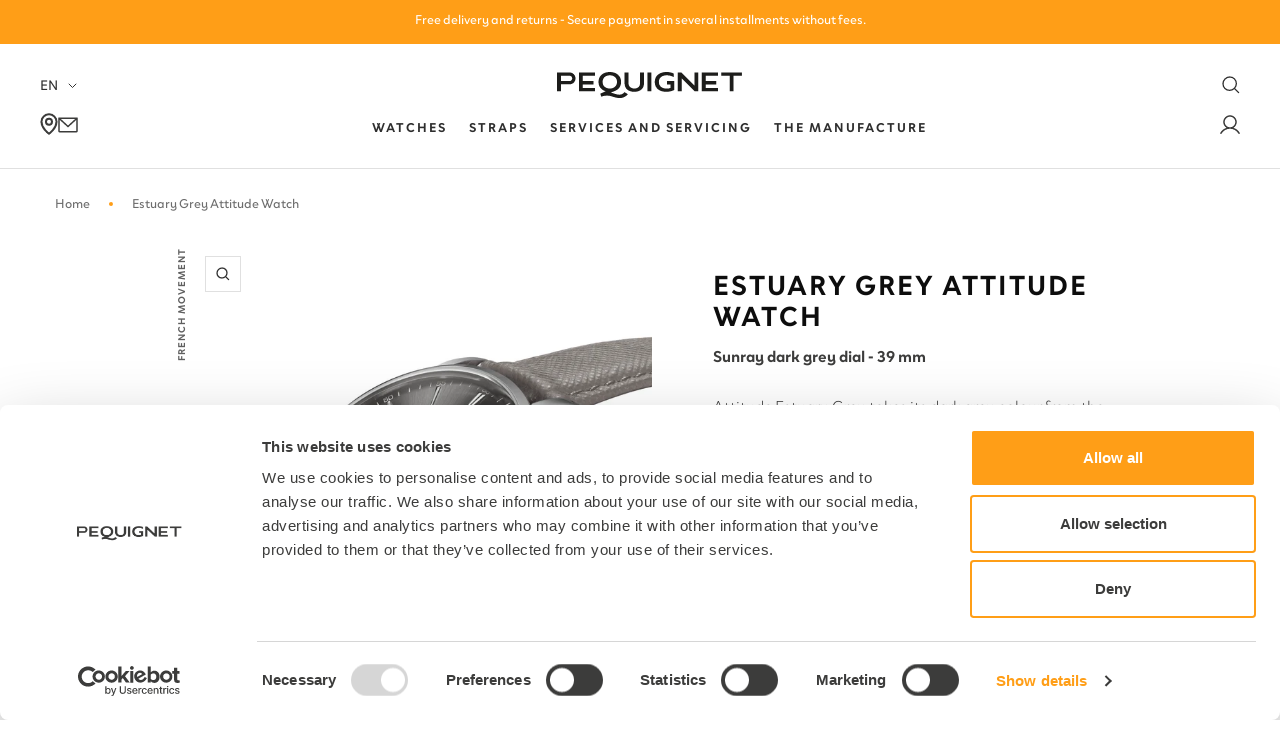

--- FILE ---
content_type: text/html; charset=utf-8
request_url: https://pequignet.com/products/montre-attitude-gris-estuaire
body_size: 61043
content:

<!doctype html><html class="no-js template-product " lang="fr" dir="ltr">
  <head>
    <script>
      window.country = {
        currentCountry: "FR"
      } 
    </script>


    <meta name="google-site-verification" content="23iM1brv-mSU2pe2jwcQiUrDCxOqe21sXSUjoEnHxG0" />
  <script id="elevar-dl-listener-config" type="application/json">{"data_layer_listener_script": "https://shopify-gtm-suite.getelevar.com/shops/d23b23f43a11f6a552875f8ab8e741b1fd55b4ab/3.1.9/events.js", "ss_url": null, "signing_key": null, "myshopify_domain": null}</script>
<script>
  (() => {
    const configElement = document.getElementById("elevar-dl-listener-config");

    if (!configElement) {
      console.error("Elevar: DLL Config element not found");
      return;
    }

    const config = JSON.parse(configElement.textContent);

    const script = document.createElement("script");
    script.type = "text/javascript";
    script.src = config.data_layer_listener_script;

    script.onerror = function () {
      console.error("Elevar: DLL JS script failed to load");
    };
    script.onload = function () {
      if (!window.ElevarGtmSuiteListener) {
        console.error("Elevar: `ElevarGtmSuiteListener` is not defined");
        return;
      }

      window.ElevarGtmSuiteListener.handlers.listen({
        ssUrl: config.ss_url,
        signingKey: config.signing_key,
        myshopifyDomain: config.myshopify_domain
      });
    };

    document.head.appendChild(script, document.currentScript);
  })();
</script>

  <!--
Elevar Data Layer V2

This file is automatically updated and should not be edited directly.

https://knowledge.getelevar.com/how-to-customize-data-layer-version-2

Updated: 2023-03-20 13:38:24+00:00
Version: 3.1.9
-->
<!-- Google Tag Manager -->
<script>
  window.dataLayer = window.dataLayer || [];
</script>
<script>
(function(w,d,s,l,i){w[l]=w[l]||[];w[l].push({"gtm.start":
  new Date().getTime(),event:"gtm.js"});var f=d.getElementsByTagName(s)[0],
  j=d.createElement(s),dl=l!="dataLayer"?"&l="+l:"";j.async=true;j.src=
  "https://www.googletagmanager.com/gtm.js?id="+i+dl;f.parentNode.insertBefore(j,f);
})(window,document,"script","dataLayer","GTM-P9XG85S");
</script>
<!-- End Google Tag Manager -->
<script id="elevar-gtm-suite-config" type="application/json">{"gtm_id": "GTM-P9XG85S", "event_config": {"cart_reconcile": true, "cart_view": true, "checkout_complete": true, "checkout_step": true, "collection_view": true, "defers_collection_loading": false, "defers_search_results_loading": false, "product_add_to_cart": false, "product_add_to_cart_ajax": true, "product_remove_from_cart": true, "product_select": true, "product_view": true, "search_results_view": true, "user": true, "save_order_notes": true}, "gtm_suite_script": "https://shopify-gtm-suite.getelevar.com/shops/d23b23f43a11f6a552875f8ab8e741b1fd55b4ab/3.1.9/gtm-suite.js", "consent_enabled": true, "apex_domain": null}</script>

    <meta charset="utf-8">
    <meta name="viewport" content="width=device-width, initial-scale=1.0, height=device-height, minimum-scale=1.0, maximum-scale=1.0">
    <meta name="theme-color" content="#ffffff">

    <title>
      
        Montre Attitude Gris Estuaire
        
      
    </title><meta name="description" content="Découvrez la Montre Pequignet Attitude Gris Estuaire : mouvement Calibre Initial · cadran gris foncé soleillé · boitier acier décor fleur de lys · bracelet cuir gris foncé."><link rel="canonical" href="https://pequignet.com/products/montre-attitude-gris-estuaire">

    
<link rel="shortcut icon" href="//pequignet.com/cdn/shop/files/FAVICON_ORANGE_96x96.png?v=1679593137" type="image/png">
      <script
        id="Cookiebot"
        data-culture="fr"
        src="https://consent.cookiebot.com/uc.js"
        data-cbid="ea6af5b9-1081-4444-8196-245dfaa28104"
        type="text/javascript"
        defer
      ></script>
    
<link rel="preconnect" href="https://cdn.shopify.com">
    <link rel="dns-prefetch" href="https://productreviews.shopifycdn.com">
    <link rel="dns-prefetch" href="https://www.google-analytics.com"><link rel="preconnect" href="https://fonts.shopifycdn.com" crossorigin><!-- Custom assets - Lugus -->
    <link rel="stylesheet" href="//pequignet.com/cdn/shop/t/198/assets/main.css?v=83890561394512381371763977028">
    <script src="//pequignet.com/cdn/shop/t/198/assets/main.js?v=139143937303782226371763977029" defer></script>

    

    

    


    <script src="https://unpkg.com/flickity@2/dist/flickity.pkgd.min.js"></script><link rel="preload" as="style" href="//pequignet.com/cdn/shop/t/198/assets/theme.css?v=84011511862403286141763977101">
    <link rel="preload" as="script" href="//pequignet.com/cdn/shop/t/198/assets/vendor.js?v=31715688253868339281763977104">
    <link rel="preload" as="script" href="//pequignet.com/cdn/shop/t/198/assets/theme.js?v=51531113792189425731763977103">

    <script src="https://unpkg.com/flickity@2/dist/flickity.pkgd.min.js" defer></script><link rel="preload" as="fetch" href="/products/montre-attitude-gris-estuaire.js" crossorigin><link rel="preload" as="script" href="//pequignet.com/cdn/shop/t/198/assets/flickity.js?v=176646718982628074891763977027"><meta property="og:type" content="product">
  <meta property="og:title" content="Montre Attitude Gris Estuaire">
  <meta property="product:price:amount" content="3.000,00">
  <meta property="product:price:currency" content="EUR"><meta property="og:image" content="http://pequignet.com/cdn/shop/files/attitude_gris_estuaire_2024.jpg?v=1711014957">
  <meta property="og:image:secure_url" content="https://pequignet.com/cdn/shop/files/attitude_gris_estuaire_2024.jpg?v=1711014957">
  <meta property="og:image:width" content="2480">
  <meta property="og:image:height" content="3508"><meta property="og:description" content="Découvrez la Montre Pequignet Attitude Gris Estuaire : mouvement Calibre Initial · cadran gris foncé soleillé · boitier acier décor fleur de lys · bracelet cuir gris foncé."><meta property="og:url" content="https://pequignet.com/products/montre-attitude-gris-estuaire">
<meta property="og:site_name" content="Pequignet"><meta name="twitter:card" content="summary"><meta name="twitter:title" content="Montre Attitude Gris Estuaire">
  <meta name="twitter:description" content="L’Attitude Gris Estuaire tire sa couleur gris foncé des malouinières bretonnes. En plus d’être raffinée, l’Attitude est discrète ; à l’image de ces forteresses bretonnes ou les malouins se reposaient, venaient passer du bon temps, tout en douceur, comme avec cette montre de la collection Douce France. Découvrez l&#39;élégance intemporelle de notre modèle gris foncé, qui puise son inspiration dans la majesté et le charme historique de Saint-Malo. Plongez dans l&#39;ambiance envoûtante de cette cité corsaire avec cette création sophistiquée, qui allie subtilement le style moderne et l&#39;héritage séculaire de cette ville emblématique. Parfaite incarnation d’un art de vivre balnéaire raffiné, la collection Attitude Douce France invite à une balade estivale sensorielle et colorée, au coeur des iconiques stations de bord de mer françaises. La famille Attitude s’étoffe ainsi de 6 nouvelles couleurs inspirées par 6 prestigieuses stations balnéaires françaises : Biarritz pour le bleu de"><meta name="twitter:image" content="https://pequignet.com/cdn/shop/files/attitude_gris_estuaire_2024_1200x1200_crop_center.jpg?v=1711014957">
  <meta name="twitter:image:alt" content="#couleur_cuir gris foncé">
    
  <script type="application/ld+json">
  {
    "@context": "https://schema.org",
    "@type": "Product",
    "productID": 8446406295900,
    "offers": [{
          "@type": "Offer",
          "name": "Cuir \/ Gris foncé",
          "availability":"https://schema.org/InStock",
          "price": 3000.0,
          "priceCurrency": "EUR",
          "priceValidUntil": "2025-12-11","sku": "9060343",
            "gtin13": "3701657005819",
          "url": "/products/montre-attitude-gris-estuaire?variant=46823620346204"
        },
{
          "@type": "Offer",
          "name": "Cuir \/ Noir",
          "availability":"https://schema.org/InStock",
          "price": 2800.0,
          "priceCurrency": "EUR",
          "priceValidUntil": "2025-12-11","sku": "9060343",
            "gtin13": "3701657005819",
          "url": "/products/montre-attitude-gris-estuaire?variant=47117617070428"
        },
{
          "@type": "Offer",
          "name": "Alligator \/ Noir",
          "availability":"https://schema.org/InStock",
          "price": 3000.0,
          "priceCurrency": "EUR",
          "priceValidUntil": "2025-12-11","sku": "9060343",
            "gtin13": "3701657005819",
          "url": "/products/montre-attitude-gris-estuaire?variant=47117617135964"
        }
],"brand": {
      "@type": "Brand",
      "name": "Pequignet"
    },
    "name": "Montre Attitude Gris Estuaire",
    "description": "L’Attitude Gris Estuaire tire sa couleur gris foncé des malouinières bretonnes. En plus d’être raffinée, l’Attitude est discrète ; à l’image de ces forteresses bretonnes ou les malouins se reposaient, venaient passer du bon temps, tout en douceur, comme avec cette montre de la collection Douce France.\nDécouvrez l'élégance intemporelle de notre modèle gris foncé, qui puise son inspiration dans la majesté et le charme historique de Saint-Malo. Plongez dans l'ambiance envoûtante de cette cité corsaire avec cette création sophistiquée, qui allie subtilement le style moderne et l'héritage séculaire de cette ville emblématique.\nParfaite incarnation d’un art de vivre balnéaire raffiné, la collection Attitude Douce France invite à une balade estivale sensorielle et colorée, au coeur des iconiques stations de bord de mer françaises.\nLa famille Attitude s’étoffe ainsi de 6 nouvelles couleurs inspirées par 6 prestigieuses stations balnéaires françaises : Biarritz pour le bleu de l’océan Atlantique, Nice pour le orange bigarade dont la haute parfumerie raffole, Saint-Tropez pour le blanc de ses voiliers, Deauville pour le gris clair de ses planches légendaires, Saint-Malo pour le gris foncé de ses malouinières et enfin, Cannes pour le rose de son glamour et de sa vieille ville. Cette nouvelle collection joue l’harmonie des couleurs dans une parfaite fusion chromatique des cadrans et des bracelets en cuir texturé.\nLa montre Attitude est animée par le Calibre Initial®, troisième mouvement Manufacture conçu par Pequignet. Il dispose d’un système breveté de saut de date instantané et de remontage. Un grand travail a été porté aux finitions, comme sa superbe masse oscillante ajourée en relief visible au dos de la montre. Ce calibre exclusif conjugue technicité, précision et fiabilité.Ses plus : son Calibre Initial® conçu et fabriqué en France et sa réserve de marche de 65h (week-end « Proofed »).",
    "category": "Montre",
    "url": "/products/montre-attitude-gris-estuaire",
    "sku": "9060343",
    "image": {
      "@type": "ImageObject",
      "url": "https://pequignet.com/cdn/shop/files/attitude_gris_estuaire_2024.jpg?v=1711014957&width=1024",
      "image": "https://pequignet.com/cdn/shop/files/attitude_gris_estuaire_2024.jpg?v=1711014957&width=1024",
      "name": "#couleur_cuir gris foncé",
      "width": "1024",
      "height": "1024"
    }
  }
  </script>



  <script type="application/ld+json">
  {
    "@context": "https://schema.org",
    "@type": "BreadcrumbList",
  "itemListElement": [{
      "@type": "ListItem",
      "position": 1,
      "name": "Accueil",
      "item": "https://pequignet.com"
    },{
          "@type": "ListItem",
          "position": 2,
          "name": "Montre Attitude Gris Estuaire",
          "item": "https://pequignet.com/products/montre-attitude-gris-estuaire"
        }]
  }
  </script>


    <link rel="preload" href="//pequignet.com/cdn/fonts/roboto/roboto_n4.2019d890f07b1852f56ce63ba45b2db45d852cba.woff2" as="font" type="font/woff2" crossorigin><link rel="preload" href="//pequignet.com/cdn/fonts/roboto/roboto_n4.2019d890f07b1852f56ce63ba45b2db45d852cba.woff2" as="font" type="font/woff2" crossorigin><style>
  /* Typography (heading) */
  @font-face {
  font-family: Roboto;
  font-weight: 400;
  font-style: normal;
  font-display: swap;
  src: url("//pequignet.com/cdn/fonts/roboto/roboto_n4.2019d890f07b1852f56ce63ba45b2db45d852cba.woff2") format("woff2"),
       url("//pequignet.com/cdn/fonts/roboto/roboto_n4.238690e0007583582327135619c5f7971652fa9d.woff") format("woff");
}

@font-face {
  font-family: Roboto;
  font-weight: 400;
  font-style: italic;
  font-display: swap;
  src: url("//pequignet.com/cdn/fonts/roboto/roboto_i4.57ce898ccda22ee84f49e6b57ae302250655e2d4.woff2") format("woff2"),
       url("//pequignet.com/cdn/fonts/roboto/roboto_i4.b21f3bd061cbcb83b824ae8c7671a82587b264bf.woff") format("woff");
}

/* Typography (body) */
  @font-face {
  font-family: Roboto;
  font-weight: 400;
  font-style: normal;
  font-display: swap;
  src: url("//pequignet.com/cdn/fonts/roboto/roboto_n4.2019d890f07b1852f56ce63ba45b2db45d852cba.woff2") format("woff2"),
       url("//pequignet.com/cdn/fonts/roboto/roboto_n4.238690e0007583582327135619c5f7971652fa9d.woff") format("woff");
}

@font-face {
  font-family: Roboto;
  font-weight: 400;
  font-style: italic;
  font-display: swap;
  src: url("//pequignet.com/cdn/fonts/roboto/roboto_i4.57ce898ccda22ee84f49e6b57ae302250655e2d4.woff2") format("woff2"),
       url("//pequignet.com/cdn/fonts/roboto/roboto_i4.b21f3bd061cbcb83b824ae8c7671a82587b264bf.woff") format("woff");
}

@font-face {
  font-family: Roboto;
  font-weight: 600;
  font-style: normal;
  font-display: swap;
  src: url("//pequignet.com/cdn/fonts/roboto/roboto_n6.3d305d5382545b48404c304160aadee38c90ef9d.woff2") format("woff2"),
       url("//pequignet.com/cdn/fonts/roboto/roboto_n6.bb37be020157f87e181e5489d5e9137ad60c47a2.woff") format("woff");
}

@font-face {
  font-family: Roboto;
  font-weight: 600;
  font-style: italic;
  font-display: swap;
  src: url("//pequignet.com/cdn/fonts/roboto/roboto_i6.ebd6b6733fb2b030d60cbf61316511a7ffd82fb3.woff2") format("woff2"),
       url("//pequignet.com/cdn/fonts/roboto/roboto_i6.1363905a6d5249605bc5e0f859663ffe95ac3bed.woff") format("woff");
}

:root {--heading-color: 13, 13, 13;
    --text-color: 46, 46, 46;
    --background: 255, 255, 255;
    --secondary-background: 255, 255, 255;
    --accent-color: #ff9e17;
    --border-color: 224, 224, 224;
    --border-color-darker: 171, 171, 171;
    --success-color: 60, 110, 113;
    --success-background: 216, 226, 227;
    --error-color: 222, 42, 42;
    --error-background: 253, 240, 240;
    --primary-button-background: 255, 158, 23;
    --primary-button-text-color: 13, 13, 13;
    --secondary-button-background: 223, 223, 223;
    --secondary-button-text-color: 46, 46, 46;
    --product-star-rating: 246, 164, 41;
    --product-on-sale-accent: 255, 158, 23;
    --product-sold-out-accent: 91, 91, 91;
    --product-custom-label-background: 5, 30, 56;
    --product-custom-label-text-color: 255, 255, 255;
    --product-custom-label-2-background: 46, 158, 123;
    --product-custom-label-2-text-color: 255, 255, 255;
    --product-low-stock-text-color: 222, 43, 43;
    --product-in-stock-text-color: 46, 158, 123;
    --loading-bar-background: 46, 46, 46;

    --text-shadow: 2px 2px 0px rgba(0, 0, 0, 0.1);

    /* We duplicate some "base" colors as root colors, which is useful to use on drawer elements or popover without. Those should not be overridden to avoid issues */
    --root-heading-color: 13, 13, 13;
    --root-text-color: 46, 46, 46;
    --root-background: 255, 255, 255;
    --root-border-color: 224, 224, 224;
    --root-primary-button-background: 255, 158, 23;
    --root-primary-button-text-color: 13, 13, 13;

    --base-font-size: 15px;
    --heading-font-family: Roboto, sans-serif;
    --heading-font-weight: 400;
    --heading-font-style: normal;
    --heading-text-transform: normal;
    --text-font-family: 'Clother', sans-serif;
    --text-font-weight: 400;
    --text-font-style: normal;
    --text-font-bold-weight: 600;

    /* Typography (font size) */
    --heading-xxsmall-font-size: 11px;
    --heading-xsmall-font-size: 11px;
    --heading-small-font-size: 12px;
    --heading-large-font-size: 36px;
    --heading-h1-font-size: 36px;
    --heading-h2-font-size: 30px;
    --heading-h3-font-size: 26px;
    --heading-h4-font-size: 24px;
    --heading-h5-font-size: 20px;
    --heading-h6-font-size: 16px;

    /* Control the look and feel of the theme by changing radius of various elements */
    --button-border-radius: 0px;
    --block-border-radius: 0px;
    --block-border-radius-reduced: 0px;
    --color-swatch-border-radius: 100%;

    /* Button size */
    --button-height: 48px;
    --button-small-height: 40px;

    /* Button colors */
    --button-accent-bg-color : #FF9E17;
    --button-accent-text-color : #3C3C3B;
    --button-dark-color : #3C3C3B;
    --button-primary-dark-text-color : #FFF;

    /* Form related */
    --form-input-field-height: 48px;
    --form-input-gap: 16px;
    --form-submit-margin: 24px;

    /* Product listing related variables */
    --product-list-block-spacing: 32px;

    /* Video related */
    --play-button-background: 255, 255, 255;
    --play-button-arrow: 46, 46, 46;

    /* RTL support */
    --transform-logical-flip: 1;
    --transform-origin-start: left;
    --transform-origin-end: right;

    /* Other */
    --zoom-cursor-svg-url: url(//pequignet.com/cdn/shop/t/198/assets/zoom-cursor.svg?v=172829407222261240431763977213);
    --arrow-right-svg-url: url(//pequignet.com/cdn/shop/t/198/assets/arrow-right.svg?v=110841875187433202191763977214);
    --arrow-left-svg-url: url(//pequignet.com/cdn/shop/t/198/assets/arrow-left.svg?v=73089120240841302341763977214);
    --check-svg-url: url(//pequignet.com/cdn/shop/t/198/assets/check.svg?v=24703910270470537131763977018);


    /* Some useful variables that we can reuse in our CSS. Some explanation are needed for some of them:
       - container-max-width-minus-gutters: represents the container max width without the edge gutters
       - container-outer-width: considering the screen width, represent all the space outside the container
       - container-outer-margin: same as container-outer-width but get set to 0 inside a container
       - container-inner-width: the effective space inside the container (minus gutters)
       - grid-column-width: represents the width of a single column of the grid
       - vertical-breather: this is a variable that defines the global "spacing" between sections, and inside the section
                            to create some "breath" and minimum spacing
     */
    --container-max-width: 1600px;
    --container-gutter: 24px;
    --container-max-width-minus-gutters: calc(var(--container-max-width) - (var(--container-gutter)) * 2);
    --container-outer-width: max(calc((100vw - var(--container-max-width-minus-gutters)) / 2), var(--container-gutter));
    --container-outer-margin: var(--container-outer-width);
    --container-inner-width: calc(100vw - var(--container-outer-width) * 2);

    --grid-column-count: 10;
    --grid-gap: 24px;
    --grid-column-width: calc((100vw - var(--container-outer-width) * 2 - var(--grid-gap) * (var(--grid-column-count) - 1)) / var(--grid-column-count));

    --vertical-breather: 36px;
    --vertical-breather-tight: 36px;

    /* Shopify related variables */
    --payment-terms-background-color: #ffffff;
  }

  @media screen and (min-width: 741px) {
    :root {
      --container-gutter: 40px;
      --grid-column-count: 20;
      --vertical-breather: 48px;
      --vertical-breather-tight: 48px;

      /* Typography (font size) */
      --heading-xsmall-font-size: 12px;
      --heading-small-font-size: 13px;
      --heading-large-font-size: 52px;
      --heading-h1-font-size: 48px;
      --heading-h2-font-size: 38px;
      --heading-h3-font-size: 32px;
      --heading-h4-font-size: 24px;
      --heading-h5-font-size: 20px;
      --heading-h6-font-size: 18px;

      /* Form related */
      --form-input-field-height: 52px;
      --form-submit-margin: 32px;

      /* Button size */
      --button-height: 52px;
      --button-small-height: 44px;
    }
  }

  @media screen and (min-width: 1200px) {
    :root {
      --vertical-breather: 64px;
      --vertical-breather-tight: 48px;
      --product-list-block-spacing: 48px;

      /* Typography */
      --heading-large-font-size: 64px;
      --heading-h1-font-size: 56px;
      --heading-h2-font-size: 48px;
      --heading-h3-font-size: 36px;
      --heading-h4-font-size: 30px;
      --heading-h5-font-size: 24px;
      --heading-h6-font-size: 18px;
    }
  }

  @media screen and (min-width: 1600px) {
    :root {
      --vertical-breather: 64px;
      --vertical-breather-tight: 48px;
    }
  }
</style>
    <script>
  // This allows to expose several variables to the global scope, to be used in scripts
  window.themeVariables = {
    settings: {
      direction: "ltr",
      pageType: "product",
      cartCount: 0,
      moneyFormat: "{{amount_with_comma_separator}} €",
      moneyWithCurrencyFormat: "€{{amount_with_comma_separator}} EUR",
      showVendor: false,
      discountMode: "saving",
      currencyCodeEnabled: false,
      searchMode: "product,article,page,collection",
      searchUnavailableProducts: "last",
      cartType: "page",
      cartCurrency: "EUR",
      mobileZoomFactor: 2.5
    },

    routes: {
      host: "pequignet.com",
      rootUrl: "\/",
      rootUrlWithoutSlash: '',
      cartUrl: "\/cart",
      cartAddUrl: "\/cart\/add",
      cartChangeUrl: "\/cart\/change",
      searchUrl: "\/search",
      predictiveSearchUrl: "\/search\/suggest",
      productRecommendationsUrl: "\/recommendations\/products"
    },

    strings: {
      accessibilityDelete: "Supprimer",
      accessibilityClose: "Fermer",
      collectionSoldOut: "Epuisé",
      collectionDiscount: "Economisez @savings@",
      productSalePrice: "Prix de vente",
      productRegularPrice: "Prix normal",
      productFormUnavailable: "Indisponible",
      productFormSoldOut: "Indisponible",
      productFormPreOrder: "Pre-commander",
      productFormAddToCart: "Ajouter au panier",
      searchNoResults: "Aucun résultat n\u0026#39;a été retourné.",
      searchNewSearch: "Nouvelle recherche",
      searchProducts: "Produits",
      searchArticles: "Articles",
      searchPages: "Edito",
      searchCollections: "Collections",
      cartViewCart: "Voir panier",
      cartItemAdded: "Produit ajouté à votre panier !",
      cartItemAddedShort: "Ajouté au panier !",
      cartAddOrderNote: "Ajouter une note",
      cartEditOrderNote: "Modifier la note",
      shippingEstimatorNoResults: "Désolé, nous ne livrons pas à votre destination.",
      shippingEstimatorOneResult: "Il y a un frais d\u0026#39;envoi pour votre adresse :",
      shippingEstimatorMultipleResults: "Il y a plusieurs frais d\u0026#39;envoi pour votre adresse :",
      shippingEstimatorError: "Une ou plusieurs erreurs se sont produites lors de la récupération des frais d\u0026#39;envoi :",
      taxes: " TTC"
    },

    libs: {
      flickity: "\/\/pequignet.com\/cdn\/shop\/t\/198\/assets\/flickity.js?v=176646718982628074891763977027",
      photoswipe: "\/\/pequignet.com\/cdn\/shop\/t\/198\/assets\/photoswipe.js?v=132268647426145925301763977035",
      qrCode: "\/\/pequignet.com\/cdn\/shopifycloud\/storefront\/assets\/themes_support\/vendor\/qrcode-3f2b403b.js"
    },

    breakpoints: {
      phone: 'screen and (max-width: 740px)',
      tablet: 'screen and (min-width: 741px) and (max-width: 999px)',
      tabletAndUp: 'screen and (min-width: 741px)',
      pocket: 'screen and (max-width: 999px)',
      lap: 'screen and (min-width: 1000px) and (max-width: 1199px)',
      lapAndUp: 'screen and (min-width: 1000px)',
      desktop: 'screen and (min-width: 1200px)',
      wide: 'screen and (min-width: 1400px)'
    }
  };

  window.addEventListener('pageshow', async () => {
    const cartContent = await (await fetch(`${window.themeVariables.routes.cartUrl}.js`, {cache: 'reload'})).json();
    document.documentElement.dispatchEvent(new CustomEvent('cart:refresh', {detail: {cart: cartContent}}));
  });

  if ('noModule' in HTMLScriptElement.prototype) {
    // Old browsers (like IE) that does not support module will be considered as if not executing JS at all
    document.documentElement.className = document.documentElement.className.replace('no-js', 'js');

    requestAnimationFrame(() => {
      const viewportHeight = (window.visualViewport ? window.visualViewport.height : document.documentElement.clientHeight);
      document.documentElement.style.setProperty('--window-height',viewportHeight + 'px');
    });
  }// We save the product ID in local storage to be eventually used for recently viewed section
    try {
      const items = JSON.parse(localStorage.getItem('theme:recently-viewed-products') || '[]');

      // We check if the current product already exists, and if it does not, we add it at the start
      if (!items.includes(8446406295900)) {
        items.unshift(8446406295900);
      }

      localStorage.setItem('theme:recently-viewed-products', JSON.stringify(items.slice(0, 20)));
    } catch (e) {
      // Safari in private mode does not allow setting item, we silently fail
    }</script>

    <link rel="stylesheet" href="//pequignet.com/cdn/shop/t/198/assets/theme.css?v=84011511862403286141763977101">

    <script src="//pequignet.com/cdn/shop/t/198/assets/vendor.js?v=31715688253868339281763977104" defer></script>
    <script src="//pequignet.com/cdn/shop/t/198/assets/theme.js?v=51531113792189425731763977103" defer></script>
    <script src="//pequignet.com/cdn/shop/t/198/assets/custom.js?v=167639537848865775061763977025" defer></script>

    <link href="//pequignet.com/cdn/shop/t/198/assets/section-footer-multi-column.css?v=139108665093141456461763977057" rel="stylesheet" type="text/css" media="all" />


    <script>window.performance && window.performance.mark && window.performance.mark('shopify.content_for_header.start');</script><meta name="facebook-domain-verification" content="uisdz7a7sweor5fewb57wkpijlvzz1">
<meta id="shopify-digital-wallet" name="shopify-digital-wallet" content="/69519704350/digital_wallets/dialog">
<meta name="shopify-checkout-api-token" content="dd8b2dccd1afc54687143ae7a7ebf203">
<link rel="alternate" hreflang="x-default" href="https://pequignet.com/products/montre-attitude-gris-estuaire">
<link rel="alternate" hreflang="en" href="https://pequignet.com/en/products/montre-attitude-gris-estuaire">
<link rel="alternate" hreflang="it" href="https://pequignet.com/it/products/montre-attitude-gris-estuaire">
<link rel="alternate" hreflang="fr-AU" href="https://showroom.pequignet.com/products/montre-attitude-gris-estuaire">
<link rel="alternate" hreflang="en-AU" href="https://showroom.pequignet.com/en/products/montre-attitude-gris-estuaire">
<link rel="alternate" hreflang="fr-CA" href="https://showroom.pequignet.com/products/montre-attitude-gris-estuaire">
<link rel="alternate" hreflang="en-CA" href="https://showroom.pequignet.com/en/products/montre-attitude-gris-estuaire">
<link rel="alternate" hreflang="fr-HK" href="https://showroom.pequignet.com/products/montre-attitude-gris-estuaire">
<link rel="alternate" hreflang="en-HK" href="https://showroom.pequignet.com/en/products/montre-attitude-gris-estuaire">
<link rel="alternate" hreflang="fr-IL" href="https://showroom.pequignet.com/products/montre-attitude-gris-estuaire">
<link rel="alternate" hreflang="en-IL" href="https://showroom.pequignet.com/en/products/montre-attitude-gris-estuaire">
<link rel="alternate" hreflang="fr-KR" href="https://showroom.pequignet.com/products/montre-attitude-gris-estuaire">
<link rel="alternate" hreflang="en-KR" href="https://showroom.pequignet.com/en/products/montre-attitude-gris-estuaire">
<link rel="alternate" hreflang="fr-MY" href="https://showroom.pequignet.com/products/montre-attitude-gris-estuaire">
<link rel="alternate" hreflang="en-MY" href="https://showroom.pequignet.com/en/products/montre-attitude-gris-estuaire">
<link rel="alternate" hreflang="fr-NZ" href="https://showroom.pequignet.com/products/montre-attitude-gris-estuaire">
<link rel="alternate" hreflang="en-NZ" href="https://showroom.pequignet.com/en/products/montre-attitude-gris-estuaire">
<link rel="alternate" hreflang="fr-SG" href="https://showroom.pequignet.com/products/montre-attitude-gris-estuaire">
<link rel="alternate" hreflang="en-SG" href="https://showroom.pequignet.com/en/products/montre-attitude-gris-estuaire">
<link rel="alternate" hreflang="fr-ZA" href="https://showroom.pequignet.com/products/montre-attitude-gris-estuaire">
<link rel="alternate" hreflang="en-ZA" href="https://showroom.pequignet.com/en/products/montre-attitude-gris-estuaire">
<link rel="alternate" hreflang="fr-DZ" href="https://showroom.pequignet.com/products/montre-attitude-gris-estuaire">
<link rel="alternate" hreflang="en-DZ" href="https://showroom.pequignet.com/en/products/montre-attitude-gris-estuaire">
<link rel="alternate" hreflang="fr-AO" href="https://showroom.pequignet.com/products/montre-attitude-gris-estuaire">
<link rel="alternate" hreflang="en-AO" href="https://showroom.pequignet.com/en/products/montre-attitude-gris-estuaire">
<link rel="alternate" hreflang="fr-BJ" href="https://showroom.pequignet.com/products/montre-attitude-gris-estuaire">
<link rel="alternate" hreflang="en-BJ" href="https://showroom.pequignet.com/en/products/montre-attitude-gris-estuaire">
<link rel="alternate" hreflang="fr-BW" href="https://showroom.pequignet.com/products/montre-attitude-gris-estuaire">
<link rel="alternate" hreflang="en-BW" href="https://showroom.pequignet.com/en/products/montre-attitude-gris-estuaire">
<link rel="alternate" hreflang="fr-BF" href="https://showroom.pequignet.com/products/montre-attitude-gris-estuaire">
<link rel="alternate" hreflang="en-BF" href="https://showroom.pequignet.com/en/products/montre-attitude-gris-estuaire">
<link rel="alternate" hreflang="fr-BI" href="https://showroom.pequignet.com/products/montre-attitude-gris-estuaire">
<link rel="alternate" hreflang="en-BI" href="https://showroom.pequignet.com/en/products/montre-attitude-gris-estuaire">
<link rel="alternate" hreflang="fr-CM" href="https://showroom.pequignet.com/products/montre-attitude-gris-estuaire">
<link rel="alternate" hreflang="en-CM" href="https://showroom.pequignet.com/en/products/montre-attitude-gris-estuaire">
<link rel="alternate" hreflang="fr-CV" href="https://showroom.pequignet.com/products/montre-attitude-gris-estuaire">
<link rel="alternate" hreflang="en-CV" href="https://showroom.pequignet.com/en/products/montre-attitude-gris-estuaire">
<link rel="alternate" hreflang="fr-KM" href="https://showroom.pequignet.com/products/montre-attitude-gris-estuaire">
<link rel="alternate" hreflang="en-KM" href="https://showroom.pequignet.com/en/products/montre-attitude-gris-estuaire">
<link rel="alternate" hreflang="fr-CG" href="https://showroom.pequignet.com/products/montre-attitude-gris-estuaire">
<link rel="alternate" hreflang="en-CG" href="https://showroom.pequignet.com/en/products/montre-attitude-gris-estuaire">
<link rel="alternate" hreflang="fr-CD" href="https://showroom.pequignet.com/products/montre-attitude-gris-estuaire">
<link rel="alternate" hreflang="en-CD" href="https://showroom.pequignet.com/en/products/montre-attitude-gris-estuaire">
<link rel="alternate" hreflang="fr-CI" href="https://showroom.pequignet.com/products/montre-attitude-gris-estuaire">
<link rel="alternate" hreflang="en-CI" href="https://showroom.pequignet.com/en/products/montre-attitude-gris-estuaire">
<link rel="alternate" hreflang="fr-DJ" href="https://showroom.pequignet.com/products/montre-attitude-gris-estuaire">
<link rel="alternate" hreflang="en-DJ" href="https://showroom.pequignet.com/en/products/montre-attitude-gris-estuaire">
<link rel="alternate" hreflang="fr-EG" href="https://showroom.pequignet.com/products/montre-attitude-gris-estuaire">
<link rel="alternate" hreflang="en-EG" href="https://showroom.pequignet.com/en/products/montre-attitude-gris-estuaire">
<link rel="alternate" hreflang="fr-ER" href="https://showroom.pequignet.com/products/montre-attitude-gris-estuaire">
<link rel="alternate" hreflang="en-ER" href="https://showroom.pequignet.com/en/products/montre-attitude-gris-estuaire">
<link rel="alternate" hreflang="fr-SZ" href="https://showroom.pequignet.com/products/montre-attitude-gris-estuaire">
<link rel="alternate" hreflang="en-SZ" href="https://showroom.pequignet.com/en/products/montre-attitude-gris-estuaire">
<link rel="alternate" hreflang="fr-ET" href="https://showroom.pequignet.com/products/montre-attitude-gris-estuaire">
<link rel="alternate" hreflang="en-ET" href="https://showroom.pequignet.com/en/products/montre-attitude-gris-estuaire">
<link rel="alternate" hreflang="fr-GA" href="https://showroom.pequignet.com/products/montre-attitude-gris-estuaire">
<link rel="alternate" hreflang="en-GA" href="https://showroom.pequignet.com/en/products/montre-attitude-gris-estuaire">
<link rel="alternate" hreflang="fr-GM" href="https://showroom.pequignet.com/products/montre-attitude-gris-estuaire">
<link rel="alternate" hreflang="en-GM" href="https://showroom.pequignet.com/en/products/montre-attitude-gris-estuaire">
<link rel="alternate" hreflang="fr-GH" href="https://showroom.pequignet.com/products/montre-attitude-gris-estuaire">
<link rel="alternate" hreflang="en-GH" href="https://showroom.pequignet.com/en/products/montre-attitude-gris-estuaire">
<link rel="alternate" hreflang="fr-GN" href="https://showroom.pequignet.com/products/montre-attitude-gris-estuaire">
<link rel="alternate" hreflang="en-GN" href="https://showroom.pequignet.com/en/products/montre-attitude-gris-estuaire">
<link rel="alternate" hreflang="fr-GQ" href="https://showroom.pequignet.com/products/montre-attitude-gris-estuaire">
<link rel="alternate" hreflang="en-GQ" href="https://showroom.pequignet.com/en/products/montre-attitude-gris-estuaire">
<link rel="alternate" hreflang="fr-GW" href="https://showroom.pequignet.com/products/montre-attitude-gris-estuaire">
<link rel="alternate" hreflang="en-GW" href="https://showroom.pequignet.com/en/products/montre-attitude-gris-estuaire">
<link rel="alternate" hreflang="fr-AC" href="https://showroom.pequignet.com/products/montre-attitude-gris-estuaire">
<link rel="alternate" hreflang="en-AC" href="https://showroom.pequignet.com/en/products/montre-attitude-gris-estuaire">
<link rel="alternate" hreflang="fr-KE" href="https://showroom.pequignet.com/products/montre-attitude-gris-estuaire">
<link rel="alternate" hreflang="en-KE" href="https://showroom.pequignet.com/en/products/montre-attitude-gris-estuaire">
<link rel="alternate" hreflang="fr-LS" href="https://showroom.pequignet.com/products/montre-attitude-gris-estuaire">
<link rel="alternate" hreflang="en-LS" href="https://showroom.pequignet.com/en/products/montre-attitude-gris-estuaire">
<link rel="alternate" hreflang="fr-LR" href="https://showroom.pequignet.com/products/montre-attitude-gris-estuaire">
<link rel="alternate" hreflang="en-LR" href="https://showroom.pequignet.com/en/products/montre-attitude-gris-estuaire">
<link rel="alternate" hreflang="fr-LY" href="https://showroom.pequignet.com/products/montre-attitude-gris-estuaire">
<link rel="alternate" hreflang="en-LY" href="https://showroom.pequignet.com/en/products/montre-attitude-gris-estuaire">
<link rel="alternate" hreflang="fr-MG" href="https://showroom.pequignet.com/products/montre-attitude-gris-estuaire">
<link rel="alternate" hreflang="en-MG" href="https://showroom.pequignet.com/en/products/montre-attitude-gris-estuaire">
<link rel="alternate" hreflang="fr-MW" href="https://showroom.pequignet.com/products/montre-attitude-gris-estuaire">
<link rel="alternate" hreflang="en-MW" href="https://showroom.pequignet.com/en/products/montre-attitude-gris-estuaire">
<link rel="alternate" hreflang="fr-ML" href="https://showroom.pequignet.com/products/montre-attitude-gris-estuaire">
<link rel="alternate" hreflang="en-ML" href="https://showroom.pequignet.com/en/products/montre-attitude-gris-estuaire">
<link rel="alternate" hreflang="fr-MA" href="https://showroom.pequignet.com/products/montre-attitude-gris-estuaire">
<link rel="alternate" hreflang="en-MA" href="https://showroom.pequignet.com/en/products/montre-attitude-gris-estuaire">
<link rel="alternate" hreflang="fr-MU" href="https://showroom.pequignet.com/products/montre-attitude-gris-estuaire">
<link rel="alternate" hreflang="en-MU" href="https://showroom.pequignet.com/en/products/montre-attitude-gris-estuaire">
<link rel="alternate" hreflang="fr-MR" href="https://showroom.pequignet.com/products/montre-attitude-gris-estuaire">
<link rel="alternate" hreflang="en-MR" href="https://showroom.pequignet.com/en/products/montre-attitude-gris-estuaire">
<link rel="alternate" hreflang="fr-MZ" href="https://showroom.pequignet.com/products/montre-attitude-gris-estuaire">
<link rel="alternate" hreflang="en-MZ" href="https://showroom.pequignet.com/en/products/montre-attitude-gris-estuaire">
<link rel="alternate" hreflang="fr-NA" href="https://showroom.pequignet.com/products/montre-attitude-gris-estuaire">
<link rel="alternate" hreflang="en-NA" href="https://showroom.pequignet.com/en/products/montre-attitude-gris-estuaire">
<link rel="alternate" hreflang="fr-NE" href="https://showroom.pequignet.com/products/montre-attitude-gris-estuaire">
<link rel="alternate" hreflang="en-NE" href="https://showroom.pequignet.com/en/products/montre-attitude-gris-estuaire">
<link rel="alternate" hreflang="fr-NG" href="https://showroom.pequignet.com/products/montre-attitude-gris-estuaire">
<link rel="alternate" hreflang="en-NG" href="https://showroom.pequignet.com/en/products/montre-attitude-gris-estuaire">
<link rel="alternate" hreflang="fr-UG" href="https://showroom.pequignet.com/products/montre-attitude-gris-estuaire">
<link rel="alternate" hreflang="en-UG" href="https://showroom.pequignet.com/en/products/montre-attitude-gris-estuaire">
<link rel="alternate" hreflang="fr-CF" href="https://showroom.pequignet.com/products/montre-attitude-gris-estuaire">
<link rel="alternate" hreflang="en-CF" href="https://showroom.pequignet.com/en/products/montre-attitude-gris-estuaire">
<link rel="alternate" hreflang="fr-RW" href="https://showroom.pequignet.com/products/montre-attitude-gris-estuaire">
<link rel="alternate" hreflang="en-RW" href="https://showroom.pequignet.com/en/products/montre-attitude-gris-estuaire">
<link rel="alternate" hreflang="fr-EH" href="https://showroom.pequignet.com/products/montre-attitude-gris-estuaire">
<link rel="alternate" hreflang="en-EH" href="https://showroom.pequignet.com/en/products/montre-attitude-gris-estuaire">
<link rel="alternate" hreflang="fr-SH" href="https://showroom.pequignet.com/products/montre-attitude-gris-estuaire">
<link rel="alternate" hreflang="en-SH" href="https://showroom.pequignet.com/en/products/montre-attitude-gris-estuaire">
<link rel="alternate" hreflang="fr-ST" href="https://showroom.pequignet.com/products/montre-attitude-gris-estuaire">
<link rel="alternate" hreflang="en-ST" href="https://showroom.pequignet.com/en/products/montre-attitude-gris-estuaire">
<link rel="alternate" hreflang="fr-SN" href="https://showroom.pequignet.com/products/montre-attitude-gris-estuaire">
<link rel="alternate" hreflang="en-SN" href="https://showroom.pequignet.com/en/products/montre-attitude-gris-estuaire">
<link rel="alternate" hreflang="fr-SC" href="https://showroom.pequignet.com/products/montre-attitude-gris-estuaire">
<link rel="alternate" hreflang="en-SC" href="https://showroom.pequignet.com/en/products/montre-attitude-gris-estuaire">
<link rel="alternate" hreflang="fr-SL" href="https://showroom.pequignet.com/products/montre-attitude-gris-estuaire">
<link rel="alternate" hreflang="en-SL" href="https://showroom.pequignet.com/en/products/montre-attitude-gris-estuaire">
<link rel="alternate" hreflang="fr-SO" href="https://showroom.pequignet.com/products/montre-attitude-gris-estuaire">
<link rel="alternate" hreflang="en-SO" href="https://showroom.pequignet.com/en/products/montre-attitude-gris-estuaire">
<link rel="alternate" hreflang="fr-SD" href="https://showroom.pequignet.com/products/montre-attitude-gris-estuaire">
<link rel="alternate" hreflang="en-SD" href="https://showroom.pequignet.com/en/products/montre-attitude-gris-estuaire">
<link rel="alternate" hreflang="fr-SS" href="https://showroom.pequignet.com/products/montre-attitude-gris-estuaire">
<link rel="alternate" hreflang="en-SS" href="https://showroom.pequignet.com/en/products/montre-attitude-gris-estuaire">
<link rel="alternate" hreflang="fr-TZ" href="https://showroom.pequignet.com/products/montre-attitude-gris-estuaire">
<link rel="alternate" hreflang="en-TZ" href="https://showroom.pequignet.com/en/products/montre-attitude-gris-estuaire">
<link rel="alternate" hreflang="fr-TD" href="https://showroom.pequignet.com/products/montre-attitude-gris-estuaire">
<link rel="alternate" hreflang="en-TD" href="https://showroom.pequignet.com/en/products/montre-attitude-gris-estuaire">
<link rel="alternate" hreflang="fr-TG" href="https://showroom.pequignet.com/products/montre-attitude-gris-estuaire">
<link rel="alternate" hreflang="en-TG" href="https://showroom.pequignet.com/en/products/montre-attitude-gris-estuaire">
<link rel="alternate" hreflang="fr-TA" href="https://showroom.pequignet.com/products/montre-attitude-gris-estuaire">
<link rel="alternate" hreflang="en-TA" href="https://showroom.pequignet.com/en/products/montre-attitude-gris-estuaire">
<link rel="alternate" hreflang="fr-TN" href="https://showroom.pequignet.com/products/montre-attitude-gris-estuaire">
<link rel="alternate" hreflang="en-TN" href="https://showroom.pequignet.com/en/products/montre-attitude-gris-estuaire">
<link rel="alternate" hreflang="fr-ZM" href="https://showroom.pequignet.com/products/montre-attitude-gris-estuaire">
<link rel="alternate" hreflang="en-ZM" href="https://showroom.pequignet.com/en/products/montre-attitude-gris-estuaire">
<link rel="alternate" hreflang="fr-ZW" href="https://showroom.pequignet.com/products/montre-attitude-gris-estuaire">
<link rel="alternate" hreflang="en-ZW" href="https://showroom.pequignet.com/en/products/montre-attitude-gris-estuaire">
<link rel="alternate" hreflang="fr-AF" href="https://showroom.pequignet.com/products/montre-attitude-gris-estuaire">
<link rel="alternate" hreflang="en-AF" href="https://showroom.pequignet.com/en/products/montre-attitude-gris-estuaire">
<link rel="alternate" hreflang="fr-SA" href="https://showroom.pequignet.com/products/montre-attitude-gris-estuaire">
<link rel="alternate" hreflang="en-SA" href="https://showroom.pequignet.com/en/products/montre-attitude-gris-estuaire">
<link rel="alternate" hreflang="fr-AZ" href="https://showroom.pequignet.com/products/montre-attitude-gris-estuaire">
<link rel="alternate" hreflang="en-AZ" href="https://showroom.pequignet.com/en/products/montre-attitude-gris-estuaire">
<link rel="alternate" hreflang="fr-BH" href="https://showroom.pequignet.com/products/montre-attitude-gris-estuaire">
<link rel="alternate" hreflang="en-BH" href="https://showroom.pequignet.com/en/products/montre-attitude-gris-estuaire">
<link rel="alternate" hreflang="fr-BD" href="https://showroom.pequignet.com/products/montre-attitude-gris-estuaire">
<link rel="alternate" hreflang="en-BD" href="https://showroom.pequignet.com/en/products/montre-attitude-gris-estuaire">
<link rel="alternate" hreflang="fr-BT" href="https://showroom.pequignet.com/products/montre-attitude-gris-estuaire">
<link rel="alternate" hreflang="en-BT" href="https://showroom.pequignet.com/en/products/montre-attitude-gris-estuaire">
<link rel="alternate" hreflang="fr-BN" href="https://showroom.pequignet.com/products/montre-attitude-gris-estuaire">
<link rel="alternate" hreflang="en-BN" href="https://showroom.pequignet.com/en/products/montre-attitude-gris-estuaire">
<link rel="alternate" hreflang="fr-KH" href="https://showroom.pequignet.com/products/montre-attitude-gris-estuaire">
<link rel="alternate" hreflang="en-KH" href="https://showroom.pequignet.com/en/products/montre-attitude-gris-estuaire">
<link rel="alternate" hreflang="fr-CN" href="https://showroom.pequignet.com/products/montre-attitude-gris-estuaire">
<link rel="alternate" hreflang="en-CN" href="https://showroom.pequignet.com/en/products/montre-attitude-gris-estuaire">
<link rel="alternate" hreflang="fr-CX" href="https://showroom.pequignet.com/products/montre-attitude-gris-estuaire">
<link rel="alternate" hreflang="en-CX" href="https://showroom.pequignet.com/en/products/montre-attitude-gris-estuaire">
<link rel="alternate" hreflang="fr-CC" href="https://showroom.pequignet.com/products/montre-attitude-gris-estuaire">
<link rel="alternate" hreflang="en-CC" href="https://showroom.pequignet.com/en/products/montre-attitude-gris-estuaire">
<link rel="alternate" hreflang="fr-IN" href="https://showroom.pequignet.com/products/montre-attitude-gris-estuaire">
<link rel="alternate" hreflang="en-IN" href="https://showroom.pequignet.com/en/products/montre-attitude-gris-estuaire">
<link rel="alternate" hreflang="fr-ID" href="https://showroom.pequignet.com/products/montre-attitude-gris-estuaire">
<link rel="alternate" hreflang="en-ID" href="https://showroom.pequignet.com/en/products/montre-attitude-gris-estuaire">
<link rel="alternate" hreflang="fr-IQ" href="https://showroom.pequignet.com/products/montre-attitude-gris-estuaire">
<link rel="alternate" hreflang="en-IQ" href="https://showroom.pequignet.com/en/products/montre-attitude-gris-estuaire">
<link rel="alternate" hreflang="fr-JO" href="https://showroom.pequignet.com/products/montre-attitude-gris-estuaire">
<link rel="alternate" hreflang="en-JO" href="https://showroom.pequignet.com/en/products/montre-attitude-gris-estuaire">
<link rel="alternate" hreflang="fr-KZ" href="https://showroom.pequignet.com/products/montre-attitude-gris-estuaire">
<link rel="alternate" hreflang="en-KZ" href="https://showroom.pequignet.com/en/products/montre-attitude-gris-estuaire">
<link rel="alternate" hreflang="fr-KG" href="https://showroom.pequignet.com/products/montre-attitude-gris-estuaire">
<link rel="alternate" hreflang="en-KG" href="https://showroom.pequignet.com/en/products/montre-attitude-gris-estuaire">
<link rel="alternate" hreflang="fr-KW" href="https://showroom.pequignet.com/products/montre-attitude-gris-estuaire">
<link rel="alternate" hreflang="en-KW" href="https://showroom.pequignet.com/en/products/montre-attitude-gris-estuaire">
<link rel="alternate" hreflang="fr-LA" href="https://showroom.pequignet.com/products/montre-attitude-gris-estuaire">
<link rel="alternate" hreflang="en-LA" href="https://showroom.pequignet.com/en/products/montre-attitude-gris-estuaire">
<link rel="alternate" hreflang="fr-LB" href="https://showroom.pequignet.com/products/montre-attitude-gris-estuaire">
<link rel="alternate" hreflang="en-LB" href="https://showroom.pequignet.com/en/products/montre-attitude-gris-estuaire">
<link rel="alternate" hreflang="fr-MO" href="https://showroom.pequignet.com/products/montre-attitude-gris-estuaire">
<link rel="alternate" hreflang="en-MO" href="https://showroom.pequignet.com/en/products/montre-attitude-gris-estuaire">
<link rel="alternate" hreflang="fr-MV" href="https://showroom.pequignet.com/products/montre-attitude-gris-estuaire">
<link rel="alternate" hreflang="en-MV" href="https://showroom.pequignet.com/en/products/montre-attitude-gris-estuaire">
<link rel="alternate" hreflang="fr-MN" href="https://showroom.pequignet.com/products/montre-attitude-gris-estuaire">
<link rel="alternate" hreflang="en-MN" href="https://showroom.pequignet.com/en/products/montre-attitude-gris-estuaire">
<link rel="alternate" hreflang="fr-MM" href="https://showroom.pequignet.com/products/montre-attitude-gris-estuaire">
<link rel="alternate" hreflang="en-MM" href="https://showroom.pequignet.com/en/products/montre-attitude-gris-estuaire">
<link rel="alternate" hreflang="fr-NP" href="https://showroom.pequignet.com/products/montre-attitude-gris-estuaire">
<link rel="alternate" hreflang="en-NP" href="https://showroom.pequignet.com/en/products/montre-attitude-gris-estuaire">
<link rel="alternate" hreflang="fr-OM" href="https://showroom.pequignet.com/products/montre-attitude-gris-estuaire">
<link rel="alternate" hreflang="en-OM" href="https://showroom.pequignet.com/en/products/montre-attitude-gris-estuaire">
<link rel="alternate" hreflang="fr-UZ" href="https://showroom.pequignet.com/products/montre-attitude-gris-estuaire">
<link rel="alternate" hreflang="en-UZ" href="https://showroom.pequignet.com/en/products/montre-attitude-gris-estuaire">
<link rel="alternate" hreflang="fr-PK" href="https://showroom.pequignet.com/products/montre-attitude-gris-estuaire">
<link rel="alternate" hreflang="en-PK" href="https://showroom.pequignet.com/en/products/montre-attitude-gris-estuaire">
<link rel="alternate" hreflang="fr-PH" href="https://showroom.pequignet.com/products/montre-attitude-gris-estuaire">
<link rel="alternate" hreflang="en-PH" href="https://showroom.pequignet.com/en/products/montre-attitude-gris-estuaire">
<link rel="alternate" hreflang="fr-QA" href="https://showroom.pequignet.com/products/montre-attitude-gris-estuaire">
<link rel="alternate" hreflang="en-QA" href="https://showroom.pequignet.com/en/products/montre-attitude-gris-estuaire">
<link rel="alternate" hreflang="fr-RU" href="https://showroom.pequignet.com/products/montre-attitude-gris-estuaire">
<link rel="alternate" hreflang="en-RU" href="https://showroom.pequignet.com/en/products/montre-attitude-gris-estuaire">
<link rel="alternate" hreflang="fr-LK" href="https://showroom.pequignet.com/products/montre-attitude-gris-estuaire">
<link rel="alternate" hreflang="en-LK" href="https://showroom.pequignet.com/en/products/montre-attitude-gris-estuaire">
<link rel="alternate" hreflang="fr-TJ" href="https://showroom.pequignet.com/products/montre-attitude-gris-estuaire">
<link rel="alternate" hreflang="en-TJ" href="https://showroom.pequignet.com/en/products/montre-attitude-gris-estuaire">
<link rel="alternate" hreflang="fr-TW" href="https://showroom.pequignet.com/products/montre-attitude-gris-estuaire">
<link rel="alternate" hreflang="en-TW" href="https://showroom.pequignet.com/en/products/montre-attitude-gris-estuaire">
<link rel="alternate" hreflang="fr-IO" href="https://showroom.pequignet.com/products/montre-attitude-gris-estuaire">
<link rel="alternate" hreflang="en-IO" href="https://showroom.pequignet.com/en/products/montre-attitude-gris-estuaire">
<link rel="alternate" hreflang="fr-PS" href="https://showroom.pequignet.com/products/montre-attitude-gris-estuaire">
<link rel="alternate" hreflang="en-PS" href="https://showroom.pequignet.com/en/products/montre-attitude-gris-estuaire">
<link rel="alternate" hreflang="fr-TH" href="https://showroom.pequignet.com/products/montre-attitude-gris-estuaire">
<link rel="alternate" hreflang="en-TH" href="https://showroom.pequignet.com/en/products/montre-attitude-gris-estuaire">
<link rel="alternate" hreflang="fr-TM" href="https://showroom.pequignet.com/products/montre-attitude-gris-estuaire">
<link rel="alternate" hreflang="en-TM" href="https://showroom.pequignet.com/en/products/montre-attitude-gris-estuaire">
<link rel="alternate" hreflang="fr-VN" href="https://showroom.pequignet.com/products/montre-attitude-gris-estuaire">
<link rel="alternate" hreflang="en-VN" href="https://showroom.pequignet.com/en/products/montre-attitude-gris-estuaire">
<link rel="alternate" hreflang="fr-YE" href="https://showroom.pequignet.com/products/montre-attitude-gris-estuaire">
<link rel="alternate" hreflang="en-YE" href="https://showroom.pequignet.com/en/products/montre-attitude-gris-estuaire">
<link rel="alternate" hreflang="fr-AI" href="https://showroom.pequignet.com/products/montre-attitude-gris-estuaire">
<link rel="alternate" hreflang="en-AI" href="https://showroom.pequignet.com/en/products/montre-attitude-gris-estuaire">
<link rel="alternate" hreflang="fr-AG" href="https://showroom.pequignet.com/products/montre-attitude-gris-estuaire">
<link rel="alternate" hreflang="en-AG" href="https://showroom.pequignet.com/en/products/montre-attitude-gris-estuaire">
<link rel="alternate" hreflang="fr-AW" href="https://showroom.pequignet.com/products/montre-attitude-gris-estuaire">
<link rel="alternate" hreflang="en-AW" href="https://showroom.pequignet.com/en/products/montre-attitude-gris-estuaire">
<link rel="alternate" hreflang="fr-BS" href="https://showroom.pequignet.com/products/montre-attitude-gris-estuaire">
<link rel="alternate" hreflang="en-BS" href="https://showroom.pequignet.com/en/products/montre-attitude-gris-estuaire">
<link rel="alternate" hreflang="fr-BB" href="https://showroom.pequignet.com/products/montre-attitude-gris-estuaire">
<link rel="alternate" hreflang="en-BB" href="https://showroom.pequignet.com/en/products/montre-attitude-gris-estuaire">
<link rel="alternate" hreflang="fr-BZ" href="https://showroom.pequignet.com/products/montre-attitude-gris-estuaire">
<link rel="alternate" hreflang="en-BZ" href="https://showroom.pequignet.com/en/products/montre-attitude-gris-estuaire">
<link rel="alternate" hreflang="fr-BM" href="https://showroom.pequignet.com/products/montre-attitude-gris-estuaire">
<link rel="alternate" hreflang="en-BM" href="https://showroom.pequignet.com/en/products/montre-attitude-gris-estuaire">
<link rel="alternate" hreflang="fr-CR" href="https://showroom.pequignet.com/products/montre-attitude-gris-estuaire">
<link rel="alternate" hreflang="en-CR" href="https://showroom.pequignet.com/en/products/montre-attitude-gris-estuaire">
<link rel="alternate" hreflang="fr-CW" href="https://showroom.pequignet.com/products/montre-attitude-gris-estuaire">
<link rel="alternate" hreflang="en-CW" href="https://showroom.pequignet.com/en/products/montre-attitude-gris-estuaire">
<link rel="alternate" hreflang="fr-DM" href="https://showroom.pequignet.com/products/montre-attitude-gris-estuaire">
<link rel="alternate" hreflang="en-DM" href="https://showroom.pequignet.com/en/products/montre-attitude-gris-estuaire">
<link rel="alternate" hreflang="fr-SV" href="https://showroom.pequignet.com/products/montre-attitude-gris-estuaire">
<link rel="alternate" hreflang="en-SV" href="https://showroom.pequignet.com/en/products/montre-attitude-gris-estuaire">
<link rel="alternate" hreflang="fr-GD" href="https://showroom.pequignet.com/products/montre-attitude-gris-estuaire">
<link rel="alternate" hreflang="en-GD" href="https://showroom.pequignet.com/en/products/montre-attitude-gris-estuaire">
<link rel="alternate" hreflang="fr-GT" href="https://showroom.pequignet.com/products/montre-attitude-gris-estuaire">
<link rel="alternate" hreflang="en-GT" href="https://showroom.pequignet.com/en/products/montre-attitude-gris-estuaire">
<link rel="alternate" hreflang="fr-HT" href="https://showroom.pequignet.com/products/montre-attitude-gris-estuaire">
<link rel="alternate" hreflang="en-HT" href="https://showroom.pequignet.com/en/products/montre-attitude-gris-estuaire">
<link rel="alternate" hreflang="fr-HN" href="https://showroom.pequignet.com/products/montre-attitude-gris-estuaire">
<link rel="alternate" hreflang="en-HN" href="https://showroom.pequignet.com/en/products/montre-attitude-gris-estuaire">
<link rel="alternate" hreflang="fr-KY" href="https://showroom.pequignet.com/products/montre-attitude-gris-estuaire">
<link rel="alternate" hreflang="en-KY" href="https://showroom.pequignet.com/en/products/montre-attitude-gris-estuaire">
<link rel="alternate" hreflang="fr-UM" href="https://showroom.pequignet.com/products/montre-attitude-gris-estuaire">
<link rel="alternate" hreflang="en-UM" href="https://showroom.pequignet.com/en/products/montre-attitude-gris-estuaire">
<link rel="alternate" hreflang="fr-TC" href="https://showroom.pequignet.com/products/montre-attitude-gris-estuaire">
<link rel="alternate" hreflang="en-TC" href="https://showroom.pequignet.com/en/products/montre-attitude-gris-estuaire">
<link rel="alternate" hreflang="fr-VG" href="https://showroom.pequignet.com/products/montre-attitude-gris-estuaire">
<link rel="alternate" hreflang="en-VG" href="https://showroom.pequignet.com/en/products/montre-attitude-gris-estuaire">
<link rel="alternate" hreflang="fr-JM" href="https://showroom.pequignet.com/products/montre-attitude-gris-estuaire">
<link rel="alternate" hreflang="en-JM" href="https://showroom.pequignet.com/en/products/montre-attitude-gris-estuaire">
<link rel="alternate" hreflang="fr-MQ" href="https://showroom.pequignet.com/products/montre-attitude-gris-estuaire">
<link rel="alternate" hreflang="en-MQ" href="https://showroom.pequignet.com/en/products/montre-attitude-gris-estuaire">
<link rel="alternate" hreflang="fr-MS" href="https://showroom.pequignet.com/products/montre-attitude-gris-estuaire">
<link rel="alternate" hreflang="en-MS" href="https://showroom.pequignet.com/en/products/montre-attitude-gris-estuaire">
<link rel="alternate" hreflang="fr-NI" href="https://showroom.pequignet.com/products/montre-attitude-gris-estuaire">
<link rel="alternate" hreflang="en-NI" href="https://showroom.pequignet.com/en/products/montre-attitude-gris-estuaire">
<link rel="alternate" hreflang="fr-PA" href="https://showroom.pequignet.com/products/montre-attitude-gris-estuaire">
<link rel="alternate" hreflang="en-PA" href="https://showroom.pequignet.com/en/products/montre-attitude-gris-estuaire">
<link rel="alternate" hreflang="fr-DO" href="https://showroom.pequignet.com/products/montre-attitude-gris-estuaire">
<link rel="alternate" hreflang="en-DO" href="https://showroom.pequignet.com/en/products/montre-attitude-gris-estuaire">
<link rel="alternate" hreflang="fr-BL" href="https://showroom.pequignet.com/products/montre-attitude-gris-estuaire">
<link rel="alternate" hreflang="en-BL" href="https://showroom.pequignet.com/en/products/montre-attitude-gris-estuaire">
<link rel="alternate" hreflang="fr-KN" href="https://showroom.pequignet.com/products/montre-attitude-gris-estuaire">
<link rel="alternate" hreflang="en-KN" href="https://showroom.pequignet.com/en/products/montre-attitude-gris-estuaire">
<link rel="alternate" hreflang="fr-MF" href="https://showroom.pequignet.com/products/montre-attitude-gris-estuaire">
<link rel="alternate" hreflang="en-MF" href="https://showroom.pequignet.com/en/products/montre-attitude-gris-estuaire">
<link rel="alternate" hreflang="fr-SX" href="https://showroom.pequignet.com/products/montre-attitude-gris-estuaire">
<link rel="alternate" hreflang="en-SX" href="https://showroom.pequignet.com/en/products/montre-attitude-gris-estuaire">
<link rel="alternate" hreflang="fr-PM" href="https://showroom.pequignet.com/products/montre-attitude-gris-estuaire">
<link rel="alternate" hreflang="en-PM" href="https://showroom.pequignet.com/en/products/montre-attitude-gris-estuaire">
<link rel="alternate" hreflang="fr-VC" href="https://showroom.pequignet.com/products/montre-attitude-gris-estuaire">
<link rel="alternate" hreflang="en-VC" href="https://showroom.pequignet.com/en/products/montre-attitude-gris-estuaire">
<link rel="alternate" hreflang="fr-LC" href="https://showroom.pequignet.com/products/montre-attitude-gris-estuaire">
<link rel="alternate" hreflang="en-LC" href="https://showroom.pequignet.com/en/products/montre-attitude-gris-estuaire">
<link rel="alternate" hreflang="fr-TT" href="https://showroom.pequignet.com/products/montre-attitude-gris-estuaire">
<link rel="alternate" hreflang="en-TT" href="https://showroom.pequignet.com/en/products/montre-attitude-gris-estuaire">
<link rel="alternate" hreflang="fr-MX" href="https://showroom.pequignet.com/products/montre-attitude-gris-estuaire">
<link rel="alternate" hreflang="en-MX" href="https://showroom.pequignet.com/en/products/montre-attitude-gris-estuaire">
<link rel="alternate" hreflang="fr-FJ" href="https://showroom.pequignet.com/products/montre-attitude-gris-estuaire">
<link rel="alternate" hreflang="en-FJ" href="https://showroom.pequignet.com/en/products/montre-attitude-gris-estuaire">
<link rel="alternate" hreflang="fr-NF" href="https://showroom.pequignet.com/products/montre-attitude-gris-estuaire">
<link rel="alternate" hreflang="en-NF" href="https://showroom.pequignet.com/en/products/montre-attitude-gris-estuaire">
<link rel="alternate" hreflang="fr-CK" href="https://showroom.pequignet.com/products/montre-attitude-gris-estuaire">
<link rel="alternate" hreflang="en-CK" href="https://showroom.pequignet.com/en/products/montre-attitude-gris-estuaire">
<link rel="alternate" hreflang="fr-PN" href="https://showroom.pequignet.com/products/montre-attitude-gris-estuaire">
<link rel="alternate" hreflang="en-PN" href="https://showroom.pequignet.com/en/products/montre-attitude-gris-estuaire">
<link rel="alternate" hreflang="fr-SB" href="https://showroom.pequignet.com/products/montre-attitude-gris-estuaire">
<link rel="alternate" hreflang="en-SB" href="https://showroom.pequignet.com/en/products/montre-attitude-gris-estuaire">
<link rel="alternate" hreflang="fr-KI" href="https://showroom.pequignet.com/products/montre-attitude-gris-estuaire">
<link rel="alternate" hreflang="en-KI" href="https://showroom.pequignet.com/en/products/montre-attitude-gris-estuaire">
<link rel="alternate" hreflang="fr-NR" href="https://showroom.pequignet.com/products/montre-attitude-gris-estuaire">
<link rel="alternate" hreflang="en-NR" href="https://showroom.pequignet.com/en/products/montre-attitude-gris-estuaire">
<link rel="alternate" hreflang="fr-NU" href="https://showroom.pequignet.com/products/montre-attitude-gris-estuaire">
<link rel="alternate" hreflang="en-NU" href="https://showroom.pequignet.com/en/products/montre-attitude-gris-estuaire">
<link rel="alternate" hreflang="fr-NC" href="https://showroom.pequignet.com/products/montre-attitude-gris-estuaire">
<link rel="alternate" hreflang="en-NC" href="https://showroom.pequignet.com/en/products/montre-attitude-gris-estuaire">
<link rel="alternate" hreflang="fr-PG" href="https://showroom.pequignet.com/products/montre-attitude-gris-estuaire">
<link rel="alternate" hreflang="en-PG" href="https://showroom.pequignet.com/en/products/montre-attitude-gris-estuaire">
<link rel="alternate" hreflang="fr-PF" href="https://showroom.pequignet.com/products/montre-attitude-gris-estuaire">
<link rel="alternate" hreflang="en-PF" href="https://showroom.pequignet.com/en/products/montre-attitude-gris-estuaire">
<link rel="alternate" hreflang="fr-WS" href="https://showroom.pequignet.com/products/montre-attitude-gris-estuaire">
<link rel="alternate" hreflang="en-WS" href="https://showroom.pequignet.com/en/products/montre-attitude-gris-estuaire">
<link rel="alternate" hreflang="fr-TL" href="https://showroom.pequignet.com/products/montre-attitude-gris-estuaire">
<link rel="alternate" hreflang="en-TL" href="https://showroom.pequignet.com/en/products/montre-attitude-gris-estuaire">
<link rel="alternate" hreflang="fr-TK" href="https://showroom.pequignet.com/products/montre-attitude-gris-estuaire">
<link rel="alternate" hreflang="en-TK" href="https://showroom.pequignet.com/en/products/montre-attitude-gris-estuaire">
<link rel="alternate" hreflang="fr-TO" href="https://showroom.pequignet.com/products/montre-attitude-gris-estuaire">
<link rel="alternate" hreflang="en-TO" href="https://showroom.pequignet.com/en/products/montre-attitude-gris-estuaire">
<link rel="alternate" hreflang="fr-TV" href="https://showroom.pequignet.com/products/montre-attitude-gris-estuaire">
<link rel="alternate" hreflang="en-TV" href="https://showroom.pequignet.com/en/products/montre-attitude-gris-estuaire">
<link rel="alternate" hreflang="fr-VU" href="https://showroom.pequignet.com/products/montre-attitude-gris-estuaire">
<link rel="alternate" hreflang="en-VU" href="https://showroom.pequignet.com/en/products/montre-attitude-gris-estuaire">
<link rel="alternate" hreflang="fr-WF" href="https://showroom.pequignet.com/products/montre-attitude-gris-estuaire">
<link rel="alternate" hreflang="en-WF" href="https://showroom.pequignet.com/en/products/montre-attitude-gris-estuaire">
<link rel="alternate" hreflang="fr-AR" href="https://showroom.pequignet.com/products/montre-attitude-gris-estuaire">
<link rel="alternate" hreflang="en-AR" href="https://showroom.pequignet.com/en/products/montre-attitude-gris-estuaire">
<link rel="alternate" hreflang="fr-BO" href="https://showroom.pequignet.com/products/montre-attitude-gris-estuaire">
<link rel="alternate" hreflang="en-BO" href="https://showroom.pequignet.com/en/products/montre-attitude-gris-estuaire">
<link rel="alternate" hreflang="fr-BR" href="https://showroom.pequignet.com/products/montre-attitude-gris-estuaire">
<link rel="alternate" hreflang="en-BR" href="https://showroom.pequignet.com/en/products/montre-attitude-gris-estuaire">
<link rel="alternate" hreflang="fr-CL" href="https://showroom.pequignet.com/products/montre-attitude-gris-estuaire">
<link rel="alternate" hreflang="en-CL" href="https://showroom.pequignet.com/en/products/montre-attitude-gris-estuaire">
<link rel="alternate" hreflang="fr-CO" href="https://showroom.pequignet.com/products/montre-attitude-gris-estuaire">
<link rel="alternate" hreflang="en-CO" href="https://showroom.pequignet.com/en/products/montre-attitude-gris-estuaire">
<link rel="alternate" hreflang="fr-EC" href="https://showroom.pequignet.com/products/montre-attitude-gris-estuaire">
<link rel="alternate" hreflang="en-EC" href="https://showroom.pequignet.com/en/products/montre-attitude-gris-estuaire">
<link rel="alternate" hreflang="fr-GY" href="https://showroom.pequignet.com/products/montre-attitude-gris-estuaire">
<link rel="alternate" hreflang="en-GY" href="https://showroom.pequignet.com/en/products/montre-attitude-gris-estuaire">
<link rel="alternate" hreflang="fr-GF" href="https://showroom.pequignet.com/products/montre-attitude-gris-estuaire">
<link rel="alternate" hreflang="en-GF" href="https://showroom.pequignet.com/en/products/montre-attitude-gris-estuaire">
<link rel="alternate" hreflang="fr-FK" href="https://showroom.pequignet.com/products/montre-attitude-gris-estuaire">
<link rel="alternate" hreflang="en-FK" href="https://showroom.pequignet.com/en/products/montre-attitude-gris-estuaire">
<link rel="alternate" hreflang="fr-PY" href="https://showroom.pequignet.com/products/montre-attitude-gris-estuaire">
<link rel="alternate" hreflang="en-PY" href="https://showroom.pequignet.com/en/products/montre-attitude-gris-estuaire">
<link rel="alternate" hreflang="fr-BQ" href="https://showroom.pequignet.com/products/montre-attitude-gris-estuaire">
<link rel="alternate" hreflang="en-BQ" href="https://showroom.pequignet.com/en/products/montre-attitude-gris-estuaire">
<link rel="alternate" hreflang="fr-PE" href="https://showroom.pequignet.com/products/montre-attitude-gris-estuaire">
<link rel="alternate" hreflang="en-PE" href="https://showroom.pequignet.com/en/products/montre-attitude-gris-estuaire">
<link rel="alternate" hreflang="fr-SR" href="https://showroom.pequignet.com/products/montre-attitude-gris-estuaire">
<link rel="alternate" hreflang="en-SR" href="https://showroom.pequignet.com/en/products/montre-attitude-gris-estuaire">
<link rel="alternate" hreflang="fr-UY" href="https://showroom.pequignet.com/products/montre-attitude-gris-estuaire">
<link rel="alternate" hreflang="en-UY" href="https://showroom.pequignet.com/en/products/montre-attitude-gris-estuaire">
<link rel="alternate" hreflang="fr-VE" href="https://showroom.pequignet.com/products/montre-attitude-gris-estuaire">
<link rel="alternate" hreflang="en-VE" href="https://showroom.pequignet.com/en/products/montre-attitude-gris-estuaire">
<link rel="alternate" hreflang="fr-GS" href="https://showroom.pequignet.com/products/montre-attitude-gris-estuaire">
<link rel="alternate" hreflang="en-GS" href="https://showroom.pequignet.com/en/products/montre-attitude-gris-estuaire">
<link rel="alternate" hreflang="fr-TF" href="https://showroom.pequignet.com/products/montre-attitude-gris-estuaire">
<link rel="alternate" hreflang="en-TF" href="https://showroom.pequignet.com/en/products/montre-attitude-gris-estuaire">
<link rel="alternate" hreflang="fr-AL" href="https://showroom.pequignet.com/products/montre-attitude-gris-estuaire">
<link rel="alternate" hreflang="en-AL" href="https://showroom.pequignet.com/en/products/montre-attitude-gris-estuaire">
<link rel="alternate" hreflang="fr-AD" href="https://showroom.pequignet.com/products/montre-attitude-gris-estuaire">
<link rel="alternate" hreflang="en-AD" href="https://showroom.pequignet.com/en/products/montre-attitude-gris-estuaire">
<link rel="alternate" hreflang="fr-AM" href="https://showroom.pequignet.com/products/montre-attitude-gris-estuaire">
<link rel="alternate" hreflang="en-AM" href="https://showroom.pequignet.com/en/products/montre-attitude-gris-estuaire">
<link rel="alternate" hreflang="fr-BY" href="https://showroom.pequignet.com/products/montre-attitude-gris-estuaire">
<link rel="alternate" hreflang="en-BY" href="https://showroom.pequignet.com/en/products/montre-attitude-gris-estuaire">
<link rel="alternate" hreflang="fr-BA" href="https://showroom.pequignet.com/products/montre-attitude-gris-estuaire">
<link rel="alternate" hreflang="en-BA" href="https://showroom.pequignet.com/en/products/montre-attitude-gris-estuaire">
<link rel="alternate" hreflang="fr-VA" href="https://showroom.pequignet.com/products/montre-attitude-gris-estuaire">
<link rel="alternate" hreflang="en-VA" href="https://showroom.pequignet.com/en/products/montre-attitude-gris-estuaire">
<link rel="alternate" hreflang="fr-GE" href="https://showroom.pequignet.com/products/montre-attitude-gris-estuaire">
<link rel="alternate" hreflang="en-GE" href="https://showroom.pequignet.com/en/products/montre-attitude-gris-estuaire">
<link rel="alternate" hreflang="fr-GI" href="https://showroom.pequignet.com/products/montre-attitude-gris-estuaire">
<link rel="alternate" hreflang="en-GI" href="https://showroom.pequignet.com/en/products/montre-attitude-gris-estuaire">
<link rel="alternate" hreflang="fr-GL" href="https://showroom.pequignet.com/products/montre-attitude-gris-estuaire">
<link rel="alternate" hreflang="en-GL" href="https://showroom.pequignet.com/en/products/montre-attitude-gris-estuaire">
<link rel="alternate" hreflang="fr-GP" href="https://showroom.pequignet.com/products/montre-attitude-gris-estuaire">
<link rel="alternate" hreflang="en-GP" href="https://showroom.pequignet.com/en/products/montre-attitude-gris-estuaire">
<link rel="alternate" hreflang="fr-GG" href="https://showroom.pequignet.com/products/montre-attitude-gris-estuaire">
<link rel="alternate" hreflang="en-GG" href="https://showroom.pequignet.com/en/products/montre-attitude-gris-estuaire">
<link rel="alternate" hreflang="fr-IM" href="https://showroom.pequignet.com/products/montre-attitude-gris-estuaire">
<link rel="alternate" hreflang="en-IM" href="https://showroom.pequignet.com/en/products/montre-attitude-gris-estuaire">
<link rel="alternate" hreflang="fr-AX" href="https://showroom.pequignet.com/products/montre-attitude-gris-estuaire">
<link rel="alternate" hreflang="en-AX" href="https://showroom.pequignet.com/en/products/montre-attitude-gris-estuaire">
<link rel="alternate" hreflang="fr-FO" href="https://showroom.pequignet.com/products/montre-attitude-gris-estuaire">
<link rel="alternate" hreflang="en-FO" href="https://showroom.pequignet.com/en/products/montre-attitude-gris-estuaire">
<link rel="alternate" hreflang="fr-IS" href="https://showroom.pequignet.com/products/montre-attitude-gris-estuaire">
<link rel="alternate" hreflang="en-IS" href="https://showroom.pequignet.com/en/products/montre-attitude-gris-estuaire">
<link rel="alternate" hreflang="fr-JE" href="https://showroom.pequignet.com/products/montre-attitude-gris-estuaire">
<link rel="alternate" hreflang="en-JE" href="https://showroom.pequignet.com/en/products/montre-attitude-gris-estuaire">
<link rel="alternate" hreflang="fr-XK" href="https://showroom.pequignet.com/products/montre-attitude-gris-estuaire">
<link rel="alternate" hreflang="en-XK" href="https://showroom.pequignet.com/en/products/montre-attitude-gris-estuaire">
<link rel="alternate" hreflang="fr-LI" href="https://showroom.pequignet.com/products/montre-attitude-gris-estuaire">
<link rel="alternate" hreflang="en-LI" href="https://showroom.pequignet.com/en/products/montre-attitude-gris-estuaire">
<link rel="alternate" hreflang="fr-MK" href="https://showroom.pequignet.com/products/montre-attitude-gris-estuaire">
<link rel="alternate" hreflang="en-MK" href="https://showroom.pequignet.com/en/products/montre-attitude-gris-estuaire">
<link rel="alternate" hreflang="fr-YT" href="https://showroom.pequignet.com/products/montre-attitude-gris-estuaire">
<link rel="alternate" hreflang="en-YT" href="https://showroom.pequignet.com/en/products/montre-attitude-gris-estuaire">
<link rel="alternate" hreflang="fr-MD" href="https://showroom.pequignet.com/products/montre-attitude-gris-estuaire">
<link rel="alternate" hreflang="en-MD" href="https://showroom.pequignet.com/en/products/montre-attitude-gris-estuaire">
<link rel="alternate" hreflang="fr-MC" href="https://showroom.pequignet.com/products/montre-attitude-gris-estuaire">
<link rel="alternate" hreflang="en-MC" href="https://showroom.pequignet.com/en/products/montre-attitude-gris-estuaire">
<link rel="alternate" hreflang="fr-ME" href="https://showroom.pequignet.com/products/montre-attitude-gris-estuaire">
<link rel="alternate" hreflang="en-ME" href="https://showroom.pequignet.com/en/products/montre-attitude-gris-estuaire">
<link rel="alternate" hreflang="fr-NO" href="https://showroom.pequignet.com/products/montre-attitude-gris-estuaire">
<link rel="alternate" hreflang="en-NO" href="https://showroom.pequignet.com/en/products/montre-attitude-gris-estuaire">
<link rel="alternate" hreflang="fr-RE" href="https://showroom.pequignet.com/products/montre-attitude-gris-estuaire">
<link rel="alternate" hreflang="en-RE" href="https://showroom.pequignet.com/en/products/montre-attitude-gris-estuaire">
<link rel="alternate" hreflang="fr-SM" href="https://showroom.pequignet.com/products/montre-attitude-gris-estuaire">
<link rel="alternate" hreflang="en-SM" href="https://showroom.pequignet.com/en/products/montre-attitude-gris-estuaire">
<link rel="alternate" hreflang="fr-RS" href="https://showroom.pequignet.com/products/montre-attitude-gris-estuaire">
<link rel="alternate" hreflang="en-RS" href="https://showroom.pequignet.com/en/products/montre-attitude-gris-estuaire">
<link rel="alternate" hreflang="fr-SI" href="https://showroom.pequignet.com/products/montre-attitude-gris-estuaire">
<link rel="alternate" hreflang="en-SI" href="https://showroom.pequignet.com/en/products/montre-attitude-gris-estuaire">
<link rel="alternate" hreflang="fr-SJ" href="https://showroom.pequignet.com/products/montre-attitude-gris-estuaire">
<link rel="alternate" hreflang="en-SJ" href="https://showroom.pequignet.com/en/products/montre-attitude-gris-estuaire">
<link rel="alternate" hreflang="fr-TR" href="https://showroom.pequignet.com/products/montre-attitude-gris-estuaire">
<link rel="alternate" hreflang="en-TR" href="https://showroom.pequignet.com/en/products/montre-attitude-gris-estuaire">
<link rel="alternate" hreflang="fr-UA" href="https://showroom.pequignet.com/products/montre-attitude-gris-estuaire">
<link rel="alternate" hreflang="en-UA" href="https://showroom.pequignet.com/en/products/montre-attitude-gris-estuaire">
<link rel="alternate" hreflang="en-JP" href="https://japan.pequignet.com/products/montre-attitude-gris-estuaire">
<link rel="alternate" hreflang="fr-JP" href="https://japan.pequignet.com/fr/products/montre-attitude-gris-estuaire">
<link rel="alternate" hreflang="en-AE" href="https://us.pequignet.com/products/montre-attitude-gris-estuaire">
<link rel="alternate" hreflang="fr-AE" href="https://us.pequignet.com/fr/products/montre-attitude-gris-estuaire">
<link rel="alternate" hreflang="en-US" href="https://us.pequignet.com/products/montre-attitude-gris-estuaire">
<link rel="alternate" hreflang="fr-US" href="https://us.pequignet.com/fr/products/montre-attitude-gris-estuaire">
<link rel="alternate" type="application/json+oembed" href="https://pequignet.com/products/montre-attitude-gris-estuaire.oembed">
<script async="async" src="/checkouts/internal/preloads.js?locale=fr-FR"></script>
<script id="apple-pay-shop-capabilities" type="application/json">{"shopId":69519704350,"countryCode":"FR","currencyCode":"EUR","merchantCapabilities":["supports3DS"],"merchantId":"gid:\/\/shopify\/Shop\/69519704350","merchantName":"Pequignet","requiredBillingContactFields":["postalAddress","email","phone"],"requiredShippingContactFields":["postalAddress","email","phone"],"shippingType":"shipping","supportedNetworks":["visa","masterCard","amex","maestro"],"total":{"type":"pending","label":"Pequignet","amount":"1.00"},"shopifyPaymentsEnabled":true,"supportsSubscriptions":true}</script>
<script id="shopify-features" type="application/json">{"accessToken":"dd8b2dccd1afc54687143ae7a7ebf203","betas":["rich-media-storefront-analytics"],"domain":"pequignet.com","predictiveSearch":true,"shopId":69519704350,"locale":"fr"}</script>
<script>var Shopify = Shopify || {};
Shopify.shop = "pequignet.myshopify.com";
Shopify.locale = "fr";
Shopify.currency = {"active":"EUR","rate":"1.0"};
Shopify.country = "FR";
Shopify.theme = {"name":" Pequignet - Production 24\/11\/2025","id":190117904732,"schema_name":"Focal","schema_version":"9.2.1","theme_store_id":null,"role":"main"};
Shopify.theme.handle = "null";
Shopify.theme.style = {"id":null,"handle":null};
Shopify.cdnHost = "pequignet.com/cdn";
Shopify.routes = Shopify.routes || {};
Shopify.routes.root = "/";</script>
<script type="module">!function(o){(o.Shopify=o.Shopify||{}).modules=!0}(window);</script>
<script>!function(o){function n(){var o=[];function n(){o.push(Array.prototype.slice.apply(arguments))}return n.q=o,n}var t=o.Shopify=o.Shopify||{};t.loadFeatures=n(),t.autoloadFeatures=n()}(window);</script>
<script id="shop-js-analytics" type="application/json">{"pageType":"product"}</script>
<script defer="defer" async type="module" src="//pequignet.com/cdn/shopifycloud/shop-js/modules/v2/client.init-shop-cart-sync_ChgkhDwU.fr.esm.js"></script>
<script defer="defer" async type="module" src="//pequignet.com/cdn/shopifycloud/shop-js/modules/v2/chunk.common_BJcqwDuF.esm.js"></script>
<script type="module">
  await import("//pequignet.com/cdn/shopifycloud/shop-js/modules/v2/client.init-shop-cart-sync_ChgkhDwU.fr.esm.js");
await import("//pequignet.com/cdn/shopifycloud/shop-js/modules/v2/chunk.common_BJcqwDuF.esm.js");

  window.Shopify.SignInWithShop?.initShopCartSync?.({"fedCMEnabled":true,"windoidEnabled":true});

</script>
<script>(function() {
  var isLoaded = false;
  function asyncLoad() {
    if (isLoaded) return;
    isLoaded = true;
    var urls = ["https:\/\/plugin.brevo.com\/integrations\/api\/automation\/script?user_connection_id=641972bb4595cd13537c4e73\u0026ma-key=c3zw7gl7jf8xhe6nbw833zh9\u0026shop=pequignet.myshopify.com","https:\/\/plugin.brevo.com\/integrations\/api\/sy\/cart_tracking\/script?ma-key=c3zw7gl7jf8xhe6nbw833zh9\u0026user_connection_id=641972bb4595cd13537c4e73\u0026shop=pequignet.myshopify.com"];
    for (var i = 0; i < urls.length; i++) {
      var s = document.createElement('script');
      s.type = 'text/javascript';
      s.async = true;
      s.src = urls[i];
      var x = document.getElementsByTagName('script')[0];
      x.parentNode.insertBefore(s, x);
    }
  };
  if(window.attachEvent) {
    window.attachEvent('onload', asyncLoad);
  } else {
    window.addEventListener('load', asyncLoad, false);
  }
})();</script>
<script id="__st">var __st={"a":69519704350,"offset":3600,"reqid":"1b18891c-d3f9-4acf-b5ed-50d758455496-1764595483","pageurl":"pequignet.com\/products\/montre-attitude-gris-estuaire","u":"fbc9365d3e20","p":"product","rtyp":"product","rid":8446406295900};</script>
<script>window.ShopifyPaypalV4VisibilityTracking = true;</script>
<script id="captcha-bootstrap">!function(){'use strict';const t='contact',e='account',n='new_comment',o=[[t,t],['blogs',n],['comments',n],[t,'customer']],c=[[e,'customer_login'],[e,'guest_login'],[e,'recover_customer_password'],[e,'create_customer']],r=t=>t.map((([t,e])=>`form[action*='/${t}']:not([data-nocaptcha='true']) input[name='form_type'][value='${e}']`)).join(','),a=t=>()=>t?[...document.querySelectorAll(t)].map((t=>t.form)):[];function s(){const t=[...o],e=r(t);return a(e)}const i='password',u='form_key',d=['recaptcha-v3-token','g-recaptcha-response','h-captcha-response',i],f=()=>{try{return window.sessionStorage}catch{return}},m='__shopify_v',_=t=>t.elements[u];function p(t,e,n=!1){try{const o=window.sessionStorage,c=JSON.parse(o.getItem(e)),{data:r}=function(t){const{data:e,action:n}=t;return t[m]||n?{data:e,action:n}:{data:t,action:n}}(c);for(const[e,n]of Object.entries(r))t.elements[e]&&(t.elements[e].value=n);n&&o.removeItem(e)}catch(o){console.error('form repopulation failed',{error:o})}}const l='form_type',E='cptcha';function T(t){t.dataset[E]=!0}const w=window,h=w.document,L='Shopify',v='ce_forms',y='captcha';let A=!1;((t,e)=>{const n=(g='f06e6c50-85a8-45c8-87d0-21a2b65856fe',I='https://cdn.shopify.com/shopifycloud/storefront-forms-hcaptcha/ce_storefront_forms_captcha_hcaptcha.v1.5.2.iife.js',D={infoText:'Protégé par hCaptcha',privacyText:'Confidentialité',termsText:'Conditions'},(t,e,n)=>{const o=w[L][v],c=o.bindForm;if(c)return c(t,g,e,D).then(n);var r;o.q.push([[t,g,e,D],n]),r=I,A||(h.body.append(Object.assign(h.createElement('script'),{id:'captcha-provider',async:!0,src:r})),A=!0)});var g,I,D;w[L]=w[L]||{},w[L][v]=w[L][v]||{},w[L][v].q=[],w[L][y]=w[L][y]||{},w[L][y].protect=function(t,e){n(t,void 0,e),T(t)},Object.freeze(w[L][y]),function(t,e,n,w,h,L){const[v,y,A,g]=function(t,e,n){const i=e?o:[],u=t?c:[],d=[...i,...u],f=r(d),m=r(i),_=r(d.filter((([t,e])=>n.includes(e))));return[a(f),a(m),a(_),s()]}(w,h,L),I=t=>{const e=t.target;return e instanceof HTMLFormElement?e:e&&e.form},D=t=>v().includes(t);t.addEventListener('submit',(t=>{const e=I(t);if(!e)return;const n=D(e)&&!e.dataset.hcaptchaBound&&!e.dataset.recaptchaBound,o=_(e),c=g().includes(e)&&(!o||!o.value);(n||c)&&t.preventDefault(),c&&!n&&(function(t){try{if(!f())return;!function(t){const e=f();if(!e)return;const n=_(t);if(!n)return;const o=n.value;o&&e.removeItem(o)}(t);const e=Array.from(Array(32),(()=>Math.random().toString(36)[2])).join('');!function(t,e){_(t)||t.append(Object.assign(document.createElement('input'),{type:'hidden',name:u})),t.elements[u].value=e}(t,e),function(t,e){const n=f();if(!n)return;const o=[...t.querySelectorAll(`input[type='${i}']`)].map((({name:t})=>t)),c=[...d,...o],r={};for(const[a,s]of new FormData(t).entries())c.includes(a)||(r[a]=s);n.setItem(e,JSON.stringify({[m]:1,action:t.action,data:r}))}(t,e)}catch(e){console.error('failed to persist form',e)}}(e),e.submit())}));const S=(t,e)=>{t&&!t.dataset[E]&&(n(t,e.some((e=>e===t))),T(t))};for(const o of['focusin','change'])t.addEventListener(o,(t=>{const e=I(t);D(e)&&S(e,y())}));const B=e.get('form_key'),M=e.get(l),P=B&&M;t.addEventListener('DOMContentLoaded',(()=>{const t=y();if(P)for(const e of t)e.elements[l].value===M&&p(e,B);[...new Set([...A(),...v().filter((t=>'true'===t.dataset.shopifyCaptcha))])].forEach((e=>S(e,t)))}))}(h,new URLSearchParams(w.location.search),n,t,e,['guest_login'])})(!0,!0)}();</script>
<script integrity="sha256-52AcMU7V7pcBOXWImdc/TAGTFKeNjmkeM1Pvks/DTgc=" data-source-attribution="shopify.loadfeatures" defer="defer" src="//pequignet.com/cdn/shopifycloud/storefront/assets/storefront/load_feature-81c60534.js" crossorigin="anonymous"></script>
<script data-source-attribution="shopify.dynamic_checkout.dynamic.init">var Shopify=Shopify||{};Shopify.PaymentButton=Shopify.PaymentButton||{isStorefrontPortableWallets:!0,init:function(){window.Shopify.PaymentButton.init=function(){};var t=document.createElement("script");t.src="https://pequignet.com/cdn/shopifycloud/portable-wallets/latest/portable-wallets.fr.js",t.type="module",document.head.appendChild(t)}};
</script>
<script data-source-attribution="shopify.dynamic_checkout.buyer_consent">
  function portableWalletsHideBuyerConsent(e){var t=document.getElementById("shopify-buyer-consent"),n=document.getElementById("shopify-subscription-policy-button");t&&n&&(t.classList.add("hidden"),t.setAttribute("aria-hidden","true"),n.removeEventListener("click",e))}function portableWalletsShowBuyerConsent(e){var t=document.getElementById("shopify-buyer-consent"),n=document.getElementById("shopify-subscription-policy-button");t&&n&&(t.classList.remove("hidden"),t.removeAttribute("aria-hidden"),n.addEventListener("click",e))}window.Shopify?.PaymentButton&&(window.Shopify.PaymentButton.hideBuyerConsent=portableWalletsHideBuyerConsent,window.Shopify.PaymentButton.showBuyerConsent=portableWalletsShowBuyerConsent);
</script>
<script data-source-attribution="shopify.dynamic_checkout.cart.bootstrap">document.addEventListener("DOMContentLoaded",(function(){function t(){return document.querySelector("shopify-accelerated-checkout-cart, shopify-accelerated-checkout")}if(t())Shopify.PaymentButton.init();else{new MutationObserver((function(e,n){t()&&(Shopify.PaymentButton.init(),n.disconnect())})).observe(document.body,{childList:!0,subtree:!0})}}));
</script>
<link id="shopify-accelerated-checkout-styles" rel="stylesheet" media="screen" href="https://pequignet.com/cdn/shopifycloud/portable-wallets/latest/accelerated-checkout-backwards-compat.css" crossorigin="anonymous">
<style id="shopify-accelerated-checkout-cart">
        #shopify-buyer-consent {
  margin-top: 1em;
  display: inline-block;
  width: 100%;
}

#shopify-buyer-consent.hidden {
  display: none;
}

#shopify-subscription-policy-button {
  background: none;
  border: none;
  padding: 0;
  text-decoration: underline;
  font-size: inherit;
  cursor: pointer;
}

#shopify-subscription-policy-button::before {
  box-shadow: none;
}

      </style>

<script>window.performance && window.performance.mark && window.performance.mark('shopify.content_for_header.end');</script>
    <script>
function feedback() {
  const p = window.Shopify.customerPrivacy;
  console.log(`Tracking ${p.userCanBeTracked() ? "en" : "dis"}abled`);
}
window.Shopify.loadFeatures(
  [
    {
      name: "consent-tracking-api",
      version: "0.1",
    },
  ],
  function (error) {
    if (error) throw error;
    if ("Cookiebot" in window)
      if (Cookiebot.consented || Cookiebot.declined) {
        window.Shopify.customerPrivacy.setTrackingConsent(!Cookiebot.declined, feedback);
        return;
      }
    window.Shopify.customerPrivacy.setTrackingConsent(false, feedback);
  }
);
window.addEventListener("CookiebotOnConsentReady", function () {
  window.Shopify.customerPrivacy.setTrackingConsent(!Cookiebot.declined, feedback);
});
</script>
    <script src="//pequignet.com/cdn/shop/t/198/assets/servicify-asset.js?v=142573841227890328831763977093" type="text/javascript"></script>
    

    <meta class='geo-ip' content='[base64]'>


<script>
    // Vérifie si le visiteur est un robot d'indexation
    function isBot() {
        // Liste des robots d'indexation connus
        var bots = [
            "Googlebot",
            "Bingbot",
            "Yandexbot",
            "Baiduspider",
            "DuckDuckBot",
            "Sogou web spider",
            "Exabot",
            "Twitterbot",
            "MJ12bot",
            "AhrefsBot"
          ];

        var userAgent = navigator.userAgent.toLowerCase();

        // Vérifie si le User-Agent correspond à un robot d'indexation connu
        for (var i = 0; i < bots.length; i++) {
            if (userAgent.indexOf(bots[i].toLowerCase()) !== -1) {
            return true; // Le visiteur est un robot d'indexation
            }
        }

        return false; // Le visiteur n'est pas un robot d'indexation
    }
  
 // Si le robot n'est pas un bot, on charge le script
 if (!isBot()) {
    var scriptElement = document.createElement('script');
    scriptElement.id = 'geo-script';
    scriptElement.src = '//pequignet.com/apps/easylocation/easylocation-1.0.3.min.js';
    scriptElement.async = true;
    document.head.appendChild(scriptElement);
    }
</script>

    <script language="javascript" type="text/javascript">  var leadplaceScript= document.createElement("script");  leadplaceScript.addEventListener("load", function(){    var _param="id=PEQUIGNETN";    libJsLeadPlace.SendtoLPbyIframe(_param);  } , false); leadplaceScript.setAttribute("src", "https://tag.leadplace.fr/libJsLP.js"); document.body.appendChild(leadplaceScript);</script>
    <meta name="google-site-verification" content="EvvuvlxgiWaxHc-tVUn-MOt1VPm0NsiKqFdSbJLgJhc" />
  <script src="https://cdn.shopify.com/extensions/019acae2-d8db-7494-94fe-63ac5eda6003/essential-countdown-timer-48/assets/countdown_timer_essential_apps.min.js" type="text/javascript" defer="defer"></script>
<script src="https://cdn.shopify.com/extensions/019abbf9-6189-7fb8-a471-f8f8b557a46f/dialog-ai-app-273/assets/instant.js" type="text/javascript" defer="defer"></script>
<link href="https://cdn.shopify.com/extensions/019abbf9-6189-7fb8-a471-f8f8b557a46f/dialog-ai-app-273/assets/instant.css" rel="stylesheet" type="text/css" media="all">
<script src="https://cdn.shopify.com/extensions/019abbf9-6189-7fb8-a471-f8f8b557a46f/dialog-ai-app-273/assets/setupModal.js" type="text/javascript" defer="defer"></script>
<link href="https://monorail-edge.shopifysvc.com" rel="dns-prefetch">
<script>(function(){if ("sendBeacon" in navigator && "performance" in window) {try {var session_token_from_headers = performance.getEntriesByType('navigation')[0].serverTiming.find(x => x.name == '_s').description;} catch {var session_token_from_headers = undefined;}var session_cookie_matches = document.cookie.match(/_shopify_s=([^;]*)/);var session_token_from_cookie = session_cookie_matches && session_cookie_matches.length === 2 ? session_cookie_matches[1] : "";var session_token = session_token_from_headers || session_token_from_cookie || "";function handle_abandonment_event(e) {var entries = performance.getEntries().filter(function(entry) {return /monorail-edge.shopifysvc.com/.test(entry.name);});if (!window.abandonment_tracked && entries.length === 0) {window.abandonment_tracked = true;var currentMs = Date.now();var navigation_start = performance.timing.navigationStart;var payload = {shop_id: 69519704350,url: window.location.href,navigation_start,duration: currentMs - navigation_start,session_token,page_type: "product"};window.navigator.sendBeacon("https://monorail-edge.shopifysvc.com/v1/produce", JSON.stringify({schema_id: "online_store_buyer_site_abandonment/1.1",payload: payload,metadata: {event_created_at_ms: currentMs,event_sent_at_ms: currentMs}}));}}window.addEventListener('pagehide', handle_abandonment_event);}}());</script>
<script id="web-pixels-manager-setup">(function e(e,d,r,n,o){if(void 0===o&&(o={}),!Boolean(null===(a=null===(i=window.Shopify)||void 0===i?void 0:i.analytics)||void 0===a?void 0:a.replayQueue)){var i,a;window.Shopify=window.Shopify||{};var t=window.Shopify;t.analytics=t.analytics||{};var s=t.analytics;s.replayQueue=[],s.publish=function(e,d,r){return s.replayQueue.push([e,d,r]),!0};try{self.performance.mark("wpm:start")}catch(e){}var l=function(){var e={modern:/Edge?\/(1{2}[4-9]|1[2-9]\d|[2-9]\d{2}|\d{4,})\.\d+(\.\d+|)|Firefox\/(1{2}[4-9]|1[2-9]\d|[2-9]\d{2}|\d{4,})\.\d+(\.\d+|)|Chrom(ium|e)\/(9{2}|\d{3,})\.\d+(\.\d+|)|(Maci|X1{2}).+ Version\/(15\.\d+|(1[6-9]|[2-9]\d|\d{3,})\.\d+)([,.]\d+|)( \(\w+\)|)( Mobile\/\w+|) Safari\/|Chrome.+OPR\/(9{2}|\d{3,})\.\d+\.\d+|(CPU[ +]OS|iPhone[ +]OS|CPU[ +]iPhone|CPU IPhone OS|CPU iPad OS)[ +]+(15[._]\d+|(1[6-9]|[2-9]\d|\d{3,})[._]\d+)([._]\d+|)|Android:?[ /-](13[3-9]|1[4-9]\d|[2-9]\d{2}|\d{4,})(\.\d+|)(\.\d+|)|Android.+Firefox\/(13[5-9]|1[4-9]\d|[2-9]\d{2}|\d{4,})\.\d+(\.\d+|)|Android.+Chrom(ium|e)\/(13[3-9]|1[4-9]\d|[2-9]\d{2}|\d{4,})\.\d+(\.\d+|)|SamsungBrowser\/([2-9]\d|\d{3,})\.\d+/,legacy:/Edge?\/(1[6-9]|[2-9]\d|\d{3,})\.\d+(\.\d+|)|Firefox\/(5[4-9]|[6-9]\d|\d{3,})\.\d+(\.\d+|)|Chrom(ium|e)\/(5[1-9]|[6-9]\d|\d{3,})\.\d+(\.\d+|)([\d.]+$|.*Safari\/(?![\d.]+ Edge\/[\d.]+$))|(Maci|X1{2}).+ Version\/(10\.\d+|(1[1-9]|[2-9]\d|\d{3,})\.\d+)([,.]\d+|)( \(\w+\)|)( Mobile\/\w+|) Safari\/|Chrome.+OPR\/(3[89]|[4-9]\d|\d{3,})\.\d+\.\d+|(CPU[ +]OS|iPhone[ +]OS|CPU[ +]iPhone|CPU IPhone OS|CPU iPad OS)[ +]+(10[._]\d+|(1[1-9]|[2-9]\d|\d{3,})[._]\d+)([._]\d+|)|Android:?[ /-](13[3-9]|1[4-9]\d|[2-9]\d{2}|\d{4,})(\.\d+|)(\.\d+|)|Mobile Safari.+OPR\/([89]\d|\d{3,})\.\d+\.\d+|Android.+Firefox\/(13[5-9]|1[4-9]\d|[2-9]\d{2}|\d{4,})\.\d+(\.\d+|)|Android.+Chrom(ium|e)\/(13[3-9]|1[4-9]\d|[2-9]\d{2}|\d{4,})\.\d+(\.\d+|)|Android.+(UC? ?Browser|UCWEB|U3)[ /]?(15\.([5-9]|\d{2,})|(1[6-9]|[2-9]\d|\d{3,})\.\d+)\.\d+|SamsungBrowser\/(5\.\d+|([6-9]|\d{2,})\.\d+)|Android.+MQ{2}Browser\/(14(\.(9|\d{2,})|)|(1[5-9]|[2-9]\d|\d{3,})(\.\d+|))(\.\d+|)|K[Aa][Ii]OS\/(3\.\d+|([4-9]|\d{2,})\.\d+)(\.\d+|)/},d=e.modern,r=e.legacy,n=navigator.userAgent;return n.match(d)?"modern":n.match(r)?"legacy":"unknown"}(),u="modern"===l?"modern":"legacy",c=(null!=n?n:{modern:"",legacy:""})[u],f=function(e){return[e.baseUrl,"/wpm","/b",e.hashVersion,"modern"===e.buildTarget?"m":"l",".js"].join("")}({baseUrl:d,hashVersion:r,buildTarget:u}),m=function(e){var d=e.version,r=e.bundleTarget,n=e.surface,o=e.pageUrl,i=e.monorailEndpoint;return{emit:function(e){var a=e.status,t=e.errorMsg,s=(new Date).getTime(),l=JSON.stringify({metadata:{event_sent_at_ms:s},events:[{schema_id:"web_pixels_manager_load/3.1",payload:{version:d,bundle_target:r,page_url:o,status:a,surface:n,error_msg:t},metadata:{event_created_at_ms:s}}]});if(!i)return console&&console.warn&&console.warn("[Web Pixels Manager] No Monorail endpoint provided, skipping logging."),!1;try{return self.navigator.sendBeacon.bind(self.navigator)(i,l)}catch(e){}var u=new XMLHttpRequest;try{return u.open("POST",i,!0),u.setRequestHeader("Content-Type","text/plain"),u.send(l),!0}catch(e){return console&&console.warn&&console.warn("[Web Pixels Manager] Got an unhandled error while logging to Monorail."),!1}}}}({version:r,bundleTarget:l,surface:e.surface,pageUrl:self.location.href,monorailEndpoint:e.monorailEndpoint});try{o.browserTarget=l,function(e){var d=e.src,r=e.async,n=void 0===r||r,o=e.onload,i=e.onerror,a=e.sri,t=e.scriptDataAttributes,s=void 0===t?{}:t,l=document.createElement("script"),u=document.querySelector("head"),c=document.querySelector("body");if(l.async=n,l.src=d,a&&(l.integrity=a,l.crossOrigin="anonymous"),s)for(var f in s)if(Object.prototype.hasOwnProperty.call(s,f))try{l.dataset[f]=s[f]}catch(e){}if(o&&l.addEventListener("load",o),i&&l.addEventListener("error",i),u)u.appendChild(l);else{if(!c)throw new Error("Did not find a head or body element to append the script");c.appendChild(l)}}({src:f,async:!0,onload:function(){if(!function(){var e,d;return Boolean(null===(d=null===(e=window.Shopify)||void 0===e?void 0:e.analytics)||void 0===d?void 0:d.initialized)}()){var d=window.webPixelsManager.init(e)||void 0;if(d){var r=window.Shopify.analytics;r.replayQueue.forEach((function(e){var r=e[0],n=e[1],o=e[2];d.publishCustomEvent(r,n,o)})),r.replayQueue=[],r.publish=d.publishCustomEvent,r.visitor=d.visitor,r.initialized=!0}}},onerror:function(){return m.emit({status:"failed",errorMsg:"".concat(f," has failed to load")})},sri:function(e){var d=/^sha384-[A-Za-z0-9+/=]+$/;return"string"==typeof e&&d.test(e)}(c)?c:"",scriptDataAttributes:o}),m.emit({status:"loading"})}catch(e){m.emit({status:"failed",errorMsg:(null==e?void 0:e.message)||"Unknown error"})}}})({shopId: 69519704350,storefrontBaseUrl: "https://pequignet.com",extensionsBaseUrl: "https://extensions.shopifycdn.com/cdn/shopifycloud/web-pixels-manager",monorailEndpoint: "https://monorail-edge.shopifysvc.com/unstable/produce_batch",surface: "storefront-renderer",enabledBetaFlags: ["2dca8a86"],webPixelsConfigList: [{"id":"2931294556","configuration":"{\"accountID\":\"pequignet-eboutique\"}","eventPayloadVersion":"v1","runtimeContext":"STRICT","scriptVersion":"acce23caf7a3dd85444bc1844b47bca5","type":"APP","apiClientId":76673777665,"privacyPurposes":["ANALYTICS"],"dataSharingAdjustments":{"protectedCustomerApprovalScopes":[]}},{"id":"1116668252","configuration":"{\"config\":\"{\\\"pixel_id\\\":\\\"AW-513720109\\\",\\\"target_country\\\":\\\"FR\\\",\\\"gtag_events\\\":[{\\\"type\\\":\\\"begin_checkout\\\",\\\"action_label\\\":\\\"AW-513720109\\\/jklaCOuRnNsZEK3--vQB\\\"},{\\\"type\\\":\\\"search\\\",\\\"action_label\\\":\\\"AW-513720109\\\/AINrCMuPnNsZEK3--vQB\\\"},{\\\"type\\\":\\\"view_item\\\",\\\"action_label\\\":[\\\"AW-513720109\\\/1DUpCMiPnNsZEK3--vQB\\\",\\\"MC-6YLETDPRPW\\\"]},{\\\"type\\\":\\\"purchase\\\",\\\"action_label\\\":[\\\"AW-513720109\\\/PdF-CMKPnNsZEK3--vQB\\\",\\\"MC-6YLETDPRPW\\\"]},{\\\"type\\\":\\\"page_view\\\",\\\"action_label\\\":[\\\"AW-513720109\\\/oiQVCMWPnNsZEK3--vQB\\\",\\\"MC-6YLETDPRPW\\\"]},{\\\"type\\\":\\\"add_payment_info\\\",\\\"action_label\\\":\\\"AW-513720109\\\/H41uCO6RnNsZEK3--vQB\\\"},{\\\"type\\\":\\\"add_to_cart\\\",\\\"action_label\\\":\\\"AW-513720109\\\/AvZGCM6PnNsZEK3--vQB\\\"}],\\\"enable_monitoring_mode\\\":false}\"}","eventPayloadVersion":"v1","runtimeContext":"OPEN","scriptVersion":"b2a88bafab3e21179ed38636efcd8a93","type":"APP","apiClientId":1780363,"privacyPurposes":[],"dataSharingAdjustments":{"protectedCustomerApprovalScopes":["read_customer_address","read_customer_email","read_customer_name","read_customer_personal_data","read_customer_phone"]}},{"id":"291078492","configuration":"{\"pixel_id\":\"514222796687126\",\"pixel_type\":\"facebook_pixel\"}","eventPayloadVersion":"v1","runtimeContext":"OPEN","scriptVersion":"ca16bc87fe92b6042fbaa3acc2fbdaa6","type":"APP","apiClientId":2329312,"privacyPurposes":["ANALYTICS","MARKETING","SALE_OF_DATA"],"dataSharingAdjustments":{"protectedCustomerApprovalScopes":["read_customer_address","read_customer_email","read_customer_name","read_customer_personal_data","read_customer_phone"]}},{"id":"16187678","configuration":"{\"global__consentEnabled\": \"true\", \"global__serverSideUrl\": \"APP_PROXY\", \"audiohook__live\": \"false\", \"audiohook__pixelId\": \"__EMPTY__\", \"audiohook__enabledWebEvents__pageView\": \"false\", \"audiohook__enabledWebEvents__purchase\": \"false\", \"audiohook__consent__enabled\": \"false\", \"audiohook__consent__ad_storage\": \"false\", \"audiohook__consent__analytics_storage\": \"false\", \"audiohook__consent__functionality_storage\": \"false\", \"audiohook__consent__personalization_storage\": \"false\", \"audiohook__consent__security_storage\": \"false\"}","eventPayloadVersion":"v1","runtimeContext":"STRICT","scriptVersion":"0.3.0-848288a207b3814c857e6bdd215ce429","type":"APP","apiClientId":2509311,"privacyPurposes":["ANALYTICS","MARKETING","SALE_OF_DATA"],"dataSharingAdjustments":{"protectedCustomerApprovalScopes":["read_customer_address","read_customer_email","read_customer_name","read_customer_personal_data","read_customer_phone"]}},{"id":"shopify-app-pixel","configuration":"{}","eventPayloadVersion":"v1","runtimeContext":"STRICT","scriptVersion":"0450","apiClientId":"shopify-pixel","type":"APP","privacyPurposes":["ANALYTICS","MARKETING"]},{"id":"shopify-custom-pixel","eventPayloadVersion":"v1","runtimeContext":"LAX","scriptVersion":"0450","apiClientId":"shopify-pixel","type":"CUSTOM","privacyPurposes":["ANALYTICS","MARKETING"]}],isMerchantRequest: false,initData: {"shop":{"name":"Pequignet","paymentSettings":{"currencyCode":"EUR"},"myshopifyDomain":"pequignet.myshopify.com","countryCode":"FR","storefrontUrl":"https:\/\/pequignet.com"},"customer":null,"cart":null,"checkout":null,"productVariants":[{"price":{"amount":3000.0,"currencyCode":"EUR"},"product":{"title":"Montre Attitude Gris Estuaire","vendor":"Pequignet","id":"8446406295900","untranslatedTitle":"Montre Attitude Gris Estuaire","url":"\/products\/montre-attitude-gris-estuaire","type":"Montre"},"id":"46823620346204","image":{"src":"\/\/pequignet.com\/cdn\/shop\/files\/attitude_gris_estuaire_2024.jpg?v=1711014957"},"sku":"9060343","title":"Cuir \/ Gris foncé","untranslatedTitle":"Cuir \/ Gris foncé"},{"price":{"amount":2800.0,"currencyCode":"EUR"},"product":{"title":"Montre Attitude Gris Estuaire","vendor":"Pequignet","id":"8446406295900","untranslatedTitle":"Montre Attitude Gris Estuaire","url":"\/products\/montre-attitude-gris-estuaire","type":"Montre"},"id":"47117617070428","image":{"src":"\/\/pequignet.com\/cdn\/shop\/files\/9060343cuirnoir.png?v=1724942209"},"sku":"9060343","title":"Cuir \/ Noir","untranslatedTitle":"Cuir \/ Noir"},{"price":{"amount":3000.0,"currencyCode":"EUR"},"product":{"title":"Montre Attitude Gris Estuaire","vendor":"Pequignet","id":"8446406295900","untranslatedTitle":"Montre Attitude Gris Estuaire","url":"\/products\/montre-attitude-gris-estuaire","type":"Montre"},"id":"47117617135964","image":{"src":"\/\/pequignet.com\/cdn\/shop\/files\/9060343alligatornoir.png?v=1724942209"},"sku":"9060343","title":"Alligator \/ Noir","untranslatedTitle":"Alligator \/ Noir"}],"purchasingCompany":null},},"https://pequignet.com/cdn","ae1676cfwd2530674p4253c800m34e853cb",{"modern":"","legacy":""},{"shopId":"69519704350","storefrontBaseUrl":"https:\/\/pequignet.com","extensionBaseUrl":"https:\/\/extensions.shopifycdn.com\/cdn\/shopifycloud\/web-pixels-manager","surface":"storefront-renderer","enabledBetaFlags":"[\"2dca8a86\"]","isMerchantRequest":"false","hashVersion":"ae1676cfwd2530674p4253c800m34e853cb","publish":"custom","events":"[[\"page_viewed\",{}],[\"product_viewed\",{\"productVariant\":{\"price\":{\"amount\":3000.0,\"currencyCode\":\"EUR\"},\"product\":{\"title\":\"Montre Attitude Gris Estuaire\",\"vendor\":\"Pequignet\",\"id\":\"8446406295900\",\"untranslatedTitle\":\"Montre Attitude Gris Estuaire\",\"url\":\"\/products\/montre-attitude-gris-estuaire\",\"type\":\"Montre\"},\"id\":\"46823620346204\",\"image\":{\"src\":\"\/\/pequignet.com\/cdn\/shop\/files\/attitude_gris_estuaire_2024.jpg?v=1711014957\"},\"sku\":\"9060343\",\"title\":\"Cuir \/ Gris foncé\",\"untranslatedTitle\":\"Cuir \/ Gris foncé\"}}]]"});</script><script>
  window.ShopifyAnalytics = window.ShopifyAnalytics || {};
  window.ShopifyAnalytics.meta = window.ShopifyAnalytics.meta || {};
  window.ShopifyAnalytics.meta.currency = 'EUR';
  var meta = {"product":{"id":8446406295900,"gid":"gid:\/\/shopify\/Product\/8446406295900","vendor":"Pequignet","type":"Montre","variants":[{"id":46823620346204,"price":300000,"name":"Montre Attitude Gris Estuaire - Cuir \/ Gris foncé","public_title":"Cuir \/ Gris foncé","sku":"9060343"},{"id":47117617070428,"price":280000,"name":"Montre Attitude Gris Estuaire - Cuir \/ Noir","public_title":"Cuir \/ Noir","sku":"9060343"},{"id":47117617135964,"price":300000,"name":"Montre Attitude Gris Estuaire - Alligator \/ Noir","public_title":"Alligator \/ Noir","sku":"9060343"}],"remote":false},"page":{"pageType":"product","resourceType":"product","resourceId":8446406295900}};
  for (var attr in meta) {
    window.ShopifyAnalytics.meta[attr] = meta[attr];
  }
</script>
<script class="analytics">
  (function () {
    var customDocumentWrite = function(content) {
      var jquery = null;

      if (window.jQuery) {
        jquery = window.jQuery;
      } else if (window.Checkout && window.Checkout.$) {
        jquery = window.Checkout.$;
      }

      if (jquery) {
        jquery('body').append(content);
      }
    };

    var hasLoggedConversion = function(token) {
      if (token) {
        return document.cookie.indexOf('loggedConversion=' + token) !== -1;
      }
      return false;
    }

    var setCookieIfConversion = function(token) {
      if (token) {
        var twoMonthsFromNow = new Date(Date.now());
        twoMonthsFromNow.setMonth(twoMonthsFromNow.getMonth() + 2);

        document.cookie = 'loggedConversion=' + token + '; expires=' + twoMonthsFromNow;
      }
    }

    var trekkie = window.ShopifyAnalytics.lib = window.trekkie = window.trekkie || [];
    if (trekkie.integrations) {
      return;
    }
    trekkie.methods = [
      'identify',
      'page',
      'ready',
      'track',
      'trackForm',
      'trackLink'
    ];
    trekkie.factory = function(method) {
      return function() {
        var args = Array.prototype.slice.call(arguments);
        args.unshift(method);
        trekkie.push(args);
        return trekkie;
      };
    };
    for (var i = 0; i < trekkie.methods.length; i++) {
      var key = trekkie.methods[i];
      trekkie[key] = trekkie.factory(key);
    }
    trekkie.load = function(config) {
      trekkie.config = config || {};
      trekkie.config.initialDocumentCookie = document.cookie;
      var first = document.getElementsByTagName('script')[0];
      var script = document.createElement('script');
      script.type = 'text/javascript';
      script.onerror = function(e) {
        var scriptFallback = document.createElement('script');
        scriptFallback.type = 'text/javascript';
        scriptFallback.onerror = function(error) {
                var Monorail = {
      produce: function produce(monorailDomain, schemaId, payload) {
        var currentMs = new Date().getTime();
        var event = {
          schema_id: schemaId,
          payload: payload,
          metadata: {
            event_created_at_ms: currentMs,
            event_sent_at_ms: currentMs
          }
        };
        return Monorail.sendRequest("https://" + monorailDomain + "/v1/produce", JSON.stringify(event));
      },
      sendRequest: function sendRequest(endpointUrl, payload) {
        // Try the sendBeacon API
        if (window && window.navigator && typeof window.navigator.sendBeacon === 'function' && typeof window.Blob === 'function' && !Monorail.isIos12()) {
          var blobData = new window.Blob([payload], {
            type: 'text/plain'
          });

          if (window.navigator.sendBeacon(endpointUrl, blobData)) {
            return true;
          } // sendBeacon was not successful

        } // XHR beacon

        var xhr = new XMLHttpRequest();

        try {
          xhr.open('POST', endpointUrl);
          xhr.setRequestHeader('Content-Type', 'text/plain');
          xhr.send(payload);
        } catch (e) {
          console.log(e);
        }

        return false;
      },
      isIos12: function isIos12() {
        return window.navigator.userAgent.lastIndexOf('iPhone; CPU iPhone OS 12_') !== -1 || window.navigator.userAgent.lastIndexOf('iPad; CPU OS 12_') !== -1;
      }
    };
    Monorail.produce('monorail-edge.shopifysvc.com',
      'trekkie_storefront_load_errors/1.1',
      {shop_id: 69519704350,
      theme_id: 190117904732,
      app_name: "storefront",
      context_url: window.location.href,
      source_url: "//pequignet.com/cdn/s/trekkie.storefront.3c703df509f0f96f3237c9daa54e2777acf1a1dd.min.js"});

        };
        scriptFallback.async = true;
        scriptFallback.src = '//pequignet.com/cdn/s/trekkie.storefront.3c703df509f0f96f3237c9daa54e2777acf1a1dd.min.js';
        first.parentNode.insertBefore(scriptFallback, first);
      };
      script.async = true;
      script.src = '//pequignet.com/cdn/s/trekkie.storefront.3c703df509f0f96f3237c9daa54e2777acf1a1dd.min.js';
      first.parentNode.insertBefore(script, first);
    };
    trekkie.load(
      {"Trekkie":{"appName":"storefront","development":false,"defaultAttributes":{"shopId":69519704350,"isMerchantRequest":null,"themeId":190117904732,"themeCityHash":"14149483964728084488","contentLanguage":"fr","currency":"EUR","eventMetadataId":"0a2303db-a89e-4856-8cc3-0b5fe65d06b1"},"isServerSideCookieWritingEnabled":true,"monorailRegion":"shop_domain","enabledBetaFlags":["f0df213a"]},"Session Attribution":{},"S2S":{"facebookCapiEnabled":true,"source":"trekkie-storefront-renderer","apiClientId":580111}}
    );

    var loaded = false;
    trekkie.ready(function() {
      if (loaded) return;
      loaded = true;

      window.ShopifyAnalytics.lib = window.trekkie;

      var originalDocumentWrite = document.write;
      document.write = customDocumentWrite;
      try { window.ShopifyAnalytics.merchantGoogleAnalytics.call(this); } catch(error) {};
      document.write = originalDocumentWrite;

      window.ShopifyAnalytics.lib.page(null,{"pageType":"product","resourceType":"product","resourceId":8446406295900,"shopifyEmitted":true});

      var match = window.location.pathname.match(/checkouts\/(.+)\/(thank_you|post_purchase)/)
      var token = match? match[1]: undefined;
      if (!hasLoggedConversion(token)) {
        setCookieIfConversion(token);
        window.ShopifyAnalytics.lib.track("Viewed Product",{"currency":"EUR","variantId":46823620346204,"productId":8446406295900,"productGid":"gid:\/\/shopify\/Product\/8446406295900","name":"Montre Attitude Gris Estuaire - Cuir \/ Gris foncé","price":"3000.00","sku":"9060343","brand":"Pequignet","variant":"Cuir \/ Gris foncé","category":"Montre","nonInteraction":true,"remote":false},undefined,undefined,{"shopifyEmitted":true});
      window.ShopifyAnalytics.lib.track("monorail:\/\/trekkie_storefront_viewed_product\/1.1",{"currency":"EUR","variantId":46823620346204,"productId":8446406295900,"productGid":"gid:\/\/shopify\/Product\/8446406295900","name":"Montre Attitude Gris Estuaire - Cuir \/ Gris foncé","price":"3000.00","sku":"9060343","brand":"Pequignet","variant":"Cuir \/ Gris foncé","category":"Montre","nonInteraction":true,"remote":false,"referer":"https:\/\/pequignet.com\/products\/montre-attitude-gris-estuaire"});
      }
    });


        var eventsListenerScript = document.createElement('script');
        eventsListenerScript.async = true;
        eventsListenerScript.src = "//pequignet.com/cdn/shopifycloud/storefront/assets/shop_events_listener-3da45d37.js";
        document.getElementsByTagName('head')[0].appendChild(eventsListenerScript);

})();</script>
<script
  defer
  src="https://pequignet.com/cdn/shopifycloud/perf-kit/shopify-perf-kit-2.1.2.min.js"
  data-application="storefront-renderer"
  data-shop-id="69519704350"
  data-render-region="gcp-us-east1"
  data-page-type="product"
  data-theme-instance-id="190117904732"
  data-theme-name="Focal"
  data-theme-version="9.2.1"
  data-monorail-region="shop_domain"
  data-resource-timing-sampling-rate="10"
  data-shs="true"
  data-shs-beacon="true"
  data-shs-export-with-fetch="true"
  data-shs-logs-sample-rate="1"
></script>
</head><body class="no-focus-outline  features--image-zoom" data-instant-allow-query-string>

  <script>
  (() => {
    const init = () => {
  window.__ElevarDataLayerQueue = [];
  window.__ElevarListenerLoadQueue = [];
  if (!window.dataLayer) window.dataLayer = [];
}
    init();
    window.__ElevarTransformItem = event => {
  if (typeof window.ElevarTransformFn === "function") {
    try {
      const result = window.ElevarTransformFn(event);
      if (typeof result === "object" && !Array.isArray(result) && result !== null) {
        return result;
      } else {
        console.error("Elevar Data Layer: `window.ElevarTransformFn` returned a value " + "that wasn't an object, so we've treated things as if this " + "function wasn't defined.");
        return event;
      }
    } catch (error) {
      console.error("Elevar Data Layer: `window.ElevarTransformFn` threw an error, so " + "we've treated things as if this function wasn't defined. The " + "exact error is shown below.");
      console.error(error);
      return event;
    }
  } else {
    return event;
  }
}
    window.ElevarPushToDataLayer = item => {
  const enrichedItem = {
    event_id: window.crypto.randomUUID(),
    event_time: new Date().toISOString(),
    ...item
  };
  const transformedEnrichedItem = window.__ElevarTransformItem ? window.__ElevarTransformItem(enrichedItem) : enrichedItem;
  const listenerPayload = {
    raw: enrichedItem,
    transformed: transformedEnrichedItem
  };
  const getListenerNotifyEvent = () => {
    return new CustomEvent("elevar-listener-notify", {
      detail: listenerPayload
    });
  };
  if (transformedEnrichedItem._elevar_internal?.isElevarContextPush) {
    window.__ElevarIsContextSet = true;
    window.__ElevarDataLayerQueue.unshift(transformedEnrichedItem);
    if (window.__ElevarIsListenerListening) {
      window.dispatchEvent(getListenerNotifyEvent());
    } else {
      window.__ElevarListenerLoadQueue.unshift(listenerPayload);
    }
  } else {
    window.__ElevarDataLayerQueue.push(transformedEnrichedItem);
    if (window.__ElevarIsListenerListening) {
      window.dispatchEvent(getListenerNotifyEvent());
    } else {
      window.__ElevarListenerLoadQueue.push(listenerPayload);
    }
  }
  if (window.__ElevarIsContextSet) {
    while (window.__ElevarDataLayerQueue.length > 0) {
      window.dataLayer.push(window.__ElevarDataLayerQueue.shift());
    }
  }
}

    const configElement = document.getElementById("elevar-gtm-suite-config");

    if (!configElement) {
      console.error("Elevar: DL Config element not found");
      return;
    }

    let initialProductAnchorElements = null;

    const setElements = () => {
      initialProductAnchorElements = document.querySelectorAll(
        `a[href*="/products/"]:not(a[href*="/collections/products/"]:not(a[href*="/collections/products/products/"]))`
      );
    };

    if (document.readyState === "loading") {
      document.addEventListener("readystatechange", setElements);
    } else {
      setElements();
    }

    const config = JSON.parse(configElement.textContent);

    const script = document.createElement("script");
    script.type = "text/javascript";
    script.src = config.gtm_suite_script;

    script.onerror = () => {
      console.error("Elevar: DL JS script failed to load");
    };
    script.onload = async () => {
      if (!window.ElevarGtmSuite) {
        console.error("Elevar: `ElevarGtmSuite` is not defined");
        return;
      }

      const cartData = {
  attributes:{},
  cartTotal: "0.0",
  currencyCode:"EUR",
  items: []
}
;

      await window.ElevarGtmSuite.handlers.cartAttributesReconcile(
        cartData,
        config.event_config.save_order_notes,
        config.consent_enabled,
        config.apex_domain
      );

      if (config.event_config.user) {
        const data = {cartTotal: "0.0",
    currencyCode:"EUR",};
        window.ElevarGtmSuite.handlers.user(data);
      }

      if (config.event_config.product_add_to_cart_ajax) {
        window.ElevarGtmSuite.handlers.productAddToCartAjax(
          config.event_config.save_order_notes,
          config.consent_enabled,
          config.apex_domain
        );
      }

      if (config.event_config.cart_reconcile) {
        window.ElevarGtmSuite.handlers.cartItemsReconcile(cartData);
      }const data ={
    attributes:{},
    currencyCode:"EUR",
    
defaultVariant: {id:"9060343",name:"Montre Attitude Gris Estuaire",
        brand:"Pequignet",
        category:"Montre",
        variant:"Cuir \/ Gris foncé",
        price: "3000.0",
        productId: "8446406295900",
        variantId: "46823620346204",
        compareAtPrice: "0.0",
        image:"\/\/pequignet.com\/cdn\/shop\/files\/attitude_gris_estuaire_2024.jpg?v=1711014957",
        inventory: "0"
      },items: [{id:"9060343",name:"Montre Attitude Gris Estuaire",
          brand:"Pequignet",
          category:"Montre",
          variant:"Cuir \/ Gris foncé",
          price: "3000.0",
          productId: "8446406295900",
          variantId: "46823620346204",
          compareAtPrice: "0.0",
          image:"\/\/pequignet.com\/cdn\/shop\/files\/attitude_gris_estuaire_2024.jpg?v=1711014957",
          inventory: "0"
        },{id:"9060343",name:"Montre Attitude Gris Estuaire",
          brand:"Pequignet",
          category:"Montre",
          variant:"Cuir \/ Noir",
          price: "2800.0",
          productId: "8446406295900",
          variantId: "47117617070428",
          compareAtPrice: "0.0",
          image:"\/\/pequignet.com\/cdn\/shop\/files\/attitude_gris_estuaire_2024.jpg?v=1711014957",
          inventory: "0"
        },{id:"9060343",name:"Montre Attitude Gris Estuaire",
          brand:"Pequignet",
          category:"Montre",
          variant:"Alligator \/ Noir",
          price: "3000.0",
          productId: "8446406295900",
          variantId: "47117617135964",
          compareAtPrice: "0.0",
          image:"\/\/pequignet.com\/cdn\/shop\/files\/attitude_gris_estuaire_2024.jpg?v=1711014957",
          inventory: "0"
        },]
  };

      if (config.event_config.product_view) {
        window.ElevarGtmSuite.handlers.productView(data);
      }
      if (config.event_config.product_add_to_cart) {
        window.ElevarGtmSuite.handlers.productAddToCartForm(
          data,
          config.event_config.save_order_notes,
          config.consent_enabled,
          config.apex_domain
        );
      }};

    document.body.appendChild(script);
  })();
</script>
<!-- Google Tag Manager (noscript) -->
<noscript>
    <iframe src="https://www.googletagmanager.com/ns.html?id=GTM-P9XG85S" height="0" width="0" style="display:none;visibility:hidden"></iframe>
</noscript>
<!-- End Google Tag Manager (noscript) -->
<svg class="visually-hidden">
      <linearGradient id="rating-star-gradient-half">
        <stop offset="50%" stop-color="rgb(var(--product-star-rating))" />
        <stop offset="50%" stop-color="rgb(var(--product-star-rating))" stop-opacity="0.4" />
      </linearGradient>
    </svg>

    <a href="#main" class="visually-hidden skip-to-content">Passer au contenu</a>
    <loading-bar class="loading-bar"></loading-bar><div id="shopify-section-announcement-bar" class="shopify-section shopify-section--announcement-bar"><style>
  :root {
    --enable-sticky-announcement-bar: 0;
  }

  #shopify-section-announcement-bar {
    --heading-color: 255, 255, 255;
    --text-color: 255, 255, 255;
    --primary-button-background: 40, 40, 40;
    --primary-button-text-color: 255, 255, 255;
    --section-background: 255, 158, 23;
    z-index: 5; /* Make sure it goes over header */position: relative;top: 0;
  }

  @media screen and (min-width: 741px) {
    :root {
      --enable-sticky-announcement-bar: 0;
    }

    #shopify-section-announcement-bar {position: relative;}
  }

  #shopify-section-announcement-bar .announcement-bar {
    
      height: 40px;
      @media screen and (min-width: 1000px) {
        height: 35px;
      }
    
  }
</style><section>
    <announcement-bar  class="announcement-bar "><div class="announcement-bar__list"><announcement-bar-item   class="announcement-bar__item" ><div class="announcement-bar__message text--xsmall"><p>Livraison et retours gratuits - Paiement sécurisé en plusieurs fois sans frais.</p></div></announcement-bar-item></div></announcement-bar>
  </section>

  <script>
    document.documentElement.style.setProperty('--announcement-bar-height', document.getElementById('shopify-section-announcement-bar').clientHeight + 'px');
  </script></div><div id="shopify-section-popup" class="shopify-section shopify-section--popup"><link href="//pequignet.com/cdn/shop/t/198/assets/section-popup.css?v=143558361886093192221763977077" rel="stylesheet" type="text/css" media="all" />
<style>
      @media screen and (max-width: 999px) {
        .modal__close-button {
          color: rgb(255, 255, 255);
        }
      }
    </style><modal-content section="popup" only-once  id="newsletter-popup" class="modal">
    <div class="modal__overlay"></div>

    <div class="modal__content">
      <button type="button" class="modal__close-button tap-area" data-action="close" title="Fermer"><svg width="20" height="20" viewBox="0 0 20 20" fill="none" xmlns="http://www.w3.org/2000/svg">
        <path d="M19 1L1 19M19 19L1 1" stroke="#3C3C3B" stroke-width="2" stroke-linecap="round" stroke-linejoin="round"/>
      </svg></button>

      <div class="newsletter-modal  fit-content"><img src="//pequignet.com/cdn/shop/files/tourbillon_inscription_NL.jpg?v=1742286213&amp;width=1000" alt="" srcset="//pequignet.com/cdn/shop/files/tourbillon_inscription_NL.jpg?v=1742286213&amp;width=300 300w, //pequignet.com/cdn/shop/files/tourbillon_inscription_NL.jpg?v=1742286213&amp;width=400 400w, //pequignet.com/cdn/shop/files/tourbillon_inscription_NL.jpg?v=1742286213&amp;width=500 500w, //pequignet.com/cdn/shop/files/tourbillon_inscription_NL.jpg?v=1742286213&amp;width=600 600w, //pequignet.com/cdn/shop/files/tourbillon_inscription_NL.jpg?v=1742286213&amp;width=700 700w, //pequignet.com/cdn/shop/files/tourbillon_inscription_NL.jpg?v=1742286213&amp;width=800 800w, //pequignet.com/cdn/shop/files/tourbillon_inscription_NL.jpg?v=1742286213&amp;width=900 900w, //pequignet.com/cdn/shop/files/tourbillon_inscription_NL.jpg?v=1742286213&amp;width=1000 1000w" width="1000" height="1000" loading="lazy" sizes="(max-width: 740px) 100vw, 500px" class="newsletter-modal__image"><div class="newsletter-modal__content newsletter-modal__content--extra text-container text--center"><h2 class="heading h5">Abonnez-vous à la newsletter !</h2><p>Inscrivez-vous à notre newsletter pour découvrir en avant-première nos nouveautés et notre actualité !</p><form method="post" action="/contact#popup-newsletter-form" id="popup-newsletter-form" accept-charset="UTF-8" class="form newsletter-modal__form"><input type="hidden" name="form_type" value="customer" /><input type="hidden" name="utf8" value="✓" /><input type="hidden" name="contact[tags]" value="newsletter">
            <input type="hidden" name="contact[context]" value="popup">

              <div class="input">
                <input type="email" id="popup-newsletter-form[contact][email]" name="contact[email]" class="input__field" required>
                <label for="popup-newsletter-form[contact][email]" class="input__label">Votre e-mail</label>
              </div>

              <div class="checkbox-container">
                <input class="checkbox" id="accept-legals" type="checkbox" name="accept-legals" required="required">
                <label for="accept-legals">J'accepte les <a href='/pages/conditions-generales-de-vente' target='_blank'>conditions générales</a> et la <a href='/pages/politique-de-confidentialite' target='_blank'>politique de confidentialité</a></label>
              </div>

              <div class="input">
                <button type="submit" is="loader-button" class="button button--primary button--full">S&#39;abonner</button>
              </div></form></div>
      </div>
    </div>
  </modal-content></div><div id="shopify-section-popup-exit" class="shopify-section shopify-section--popup-exit"><link href="//pequignet.com/cdn/shop/t/198/assets/section-popup.css?v=143558361886093192221763977077" rel="stylesheet" type="text/css" media="all" />
<link href="//pequignet.com/cdn/shop/t/198/assets/section-popup-exit.css?v=124005697331746892001763977075" rel="stylesheet" type="text/css" media="all" />
</div><div id="shopify-section-popup-information" class="shopify-section"><link href="//pequignet.com/cdn/shop/t/198/assets/popup-information.css?v=124309474767087508621763977036" rel="stylesheet" type="text/css" media="all" />




</div><div id="shopify-section-header" class="shopify-section shopify-section--header"><link href="//pequignet.com/cdn/shop/t/198/assets/section-mega-menu.css?v=122279416764879404361763977074" rel="stylesheet" type="text/css" media="all" />
<style>

  
    :root{
      --enable-sticky-header: 1;
    }
    @media(min-width: 1000px){
      :root{
        --enable-sticky-header: 0;
      }
    }
  


  :root {
    --enable-transparent-header: 0;
    --loading-bar-background: 46, 46, 46; /* Prevent the loading bar to be invisible */
  }
  

  #shopify-section-header {--header-background: 255, 255, 255;
    --header-text-color: 46, 46, 46;
    --header-border-color: 224, 224, 224;
    --reduce-header-padding: 0;position: relative;top: 0;
    z-index: 4;
  }

  
    #shopify-section-header {
      position: -webkit-sticky;
      position: sticky;
      top: calc(var(--enable-sticky-announcement-bar) * var(--announcement-bar-height, 0px));

      @media(min-width: 1000px){
        position: relative;
        top: 0;
      }
    }
  
#shopify-section-header .header__logo-image {
    max-width: 135px;
  }

  @media screen and (min-width: 741px) {
    #shopify-section-header .header__logo-image {
      max-width: 185px;
    }
  }

  @media screen and (min-width: 1200px) {/* For this navigation we have to move the logo and make sure the navigation takes the whole width */
      .header__logo {
        order: -1;
        flex: 1 1 0;
      }

      .header__inline-navigation {
        flex: 1 1 auto;
        justify-content: center;
        max-width: max-content;
        margin-inline: 48px;
      }}</style>










<store-header   class="header header--bordered " role="banner"><div class="container">

    
    <div class="header__header-top hidden-pocket hidden-lap">
      
      <div class="header__translations"><form method="post" action="/localization" id="header-localization-form" accept-charset="UTF-8" class="header__cross-border hidden-pocket" enctype="multipart/form-data"><input type="hidden" name="form_type" value="localization" /><input type="hidden" name="utf8" value="✓" /><input type="hidden" name="_method" value="put" /><input type="hidden" name="return_to" value="/products/montre-attitude-gris-estuaire" /><div class="popover-container">
                <input type="hidden" name="locale_code" value="fr">
                <span class="visually-hidden">Langue</span>

                <button type="button" is="toggle-button" class="popover-button text--small" aria-expanded="false" aria-controls="header-localization-form-locale">FR<svg focusable="false" width="9" height="6" class="icon icon--chevron icon--inline  " viewBox="0 0 12 8">
        <path fill="none" d="M1 1l5 5 5-5" stroke="currentColor" stroke-width="1.3"></path>
      </svg></button>

                <popover-content id="header-localization-form-locale" class="popover">
                  <span class="popover__overlay"></span>

                  <header class="popover__header">
                    <span class="popover__title heading h6">Langue</span>

                    <button type="button" class="popover__close-button tap-area tap-area--large" data-action="close" title="Fermer"><svg width="20" height="20" viewBox="0 0 20 20" fill="none" xmlns="http://www.w3.org/2000/svg">
        <path d="M19 1L1 19M19 19L1 1" stroke="#3C3C3B" stroke-width="2" stroke-linecap="round" stroke-linejoin="round"/>
      </svg></button>
                  </header>

                  <div class="popover__content">
                    <div class="popover__choice-list"><button type="submit" name="locale_code" value="fr" class="popover__choice-item">
                          <span class="popover__choice-label" aria-current="true">Français</span>
                        </button><button type="submit" name="locale_code" value="en" class="popover__choice-item">
                          <span class="popover__choice-label" >English</span>
                        </button><button type="submit" name="locale_code" value="it" class="popover__choice-item">
                          <span class="popover__choice-label" >Italiano</span>
                        </button></div>
                  </div>
                </popover-content>
              </div></form></div>

      <!-- LOGO PART --><span class="header__logo"><a class="header__logo-link" href="/"><span class="visually-hidden">Pequignet</span>
      <img class="header__logo-image" width="186" height="26" src="//pequignet.com/cdn/shop/files/logo-pequignet_370x.svg?v=1676018495" alt=""></a></span>
<a href="/search" is="toggle-link" class="header__icon-wrapper tap-area" aria-label="Recherche" aria-controls="search-drawer" aria-expanded="false"><svg focusable="false" width="18" height="18" class="icon icon--header-search   " viewBox="0 0 18 18">
        <path d="M12.336 12.336c2.634-2.635 2.682-6.859.106-9.435-2.576-2.576-6.8-2.528-9.435.106C.373 5.642.325 9.866 2.901 12.442c2.576 2.576 6.8 2.528 9.435-.106zm0 0L17 17" fill="none" stroke="currentColor" stroke-width="1.3"></path>
      </svg></a>

    </div>

    
    <div class="header__wrapper">

      
      <div class="header__primary-links hidden-pocket hidden-lap">
        <a href="/apps/store-locator"
          class="header__icon-wrapper header__localization link--animated">
          
    <svg width="18" height="22" viewBox="0 0 18 22" fill="none" xmlns="http://www.w3.org/2000/svg">
      <path d="M9 11.75C10.6569 11.75 12 10.4069 12 8.75C12 7.09315 10.6569 5.75 9 5.75C7.34315 5.75 6 7.09315 6 8.75C6 10.4069 7.34315 11.75 9 11.75Z" stroke="#3C3C3B" stroke-width="2" stroke-linecap="round" stroke-linejoin="round"/>
      <path d="M16.5 8.75C16.5 15.5 9 20.75 9 20.75C9 20.75 1.5 15.5 1.5 8.75C1.5 6.76088 2.29018 4.85322 3.6967 3.4467C5.10322 2.04018 7.01088 1.25 9 1.25C10.9891 1.25 12.8968 2.04018 14.3033 3.4467C15.7098 4.85322 16.5 6.76088 16.5 8.75Z" stroke="#3C3C3B" stroke-width="2" stroke-linecap="round" stroke-linejoin="round"/>
    </svg>

  
        </a>

        <a href="/pages/contact" class="header__icon-wrapper tap-area hidden-phone link--animated ">
          <span class="visually-hidden">Newsletter</span>
    <svg class="icon-mail" width="20" height="16" viewBox="0 0 20 16" fill="none" xmlns="http://www.w3.org/2000/svg">
      <path d="M1 1.25H19M1 1.25V14C1 14.1989 1.07902 14.3897 1.21967 14.5303C1.36032 14.671 1.55109 14.75 1.75 14.75H18.25C18.4489 14.75 18.6397 14.671 18.7803 14.5303C18.921 14.3897 19 14.1989 19 14V1.25M1 1.25L10 9.5L19 1.25" stroke="#3C3C3B" stroke-width="1.5" stroke-linecap="round" stroke-linejoin="round"/>
    </svg>

  </a>
      </div>



      <!-- LEFT PART -->
      <nav class="header__inline-navigation" role="navigation"><desktop-navigation>
  <ul class="header__linklist list--unstyled hidden-pocket hidden-lap" role="list">
      
      
        
      
        
      
        
      
        
      
        
      
        
      
        
      

      
      <li class="header__linklist-item has-dropdown" data-item-title="Montres" data-target="link-1">
        <a class="header__linklist-link link--animated " href="/pages/les-montres-pequignet" aria-controls="desktop-menu-1" aria-expanded="false">Montres</a><div hidden id="desktop-menu-1" class="mega-menu" >
              <div class="container">
                <div class="mega-menu__inner"><div class="mega-menu__columns-wrapper"><div class="mega-menu__column"><span class="mega-menu__title heading heading--small" data-id="slider-nos-collections">Nos collections</span></div><div class="mega-menu__column"><span class="mega-menu__title heading heading--small" data-id="slider-nos-inspirations">Nos inspirations</span></div><div class="mega-menu__column"><span class="mega-menu__title heading heading--small" data-id="slider-mouvements">Mouvements</span></div></div>

                    <div class="mega-menu__slider-container">
                      
                        
                        
                        
                          
                          
                  
                          
                            
                            
<flickity-carousel flickity-config="{
                            &quot;contain&quot;: true,
                            &quot;cellAlign&quot;: &quot;left&quot;,
                            &quot;pageDots&quot;: false,
                            &quot;prevNextButtons&quot;: true,
                            &quot;groupCells&quot;: 5
                          }" class="mega-menu__slider-images" data-target="slider-nos-collections" style="display: none;">
                          


                              
                                
                                
                                

                              
                                
                                
                                

                              
                                
                                
                                

                              
                                
                                
                                

                              
                                
                                
                                

                              
                                
                                
                                

                              
                                
                                
                                

                              
<a href="/collections/montres-concorde" class="mega-menu__image-item image-zoom"><div class="mega-menu__image-wrapper">
                                  <div class="mega-menu__overlay"></div><img src="//pequignet.com/cdn/shop/files/Entre-MENUhome_concorde_noel_4671e38e-0f28-4987-82f1-969fd2857e5d.jpg?v=1763455726&amp;width=594" alt="" srcset="//pequignet.com/cdn/shop/files/Entre-MENUhome_concorde_noel_4671e38e-0f28-4987-82f1-969fd2857e5d.jpg?v=1763455726&amp;width=352 352w, //pequignet.com/cdn/shop/files/Entre-MENUhome_concorde_noel_4671e38e-0f28-4987-82f1-969fd2857e5d.jpg?v=1763455726&amp;width=594 594w" width="594" height="750" loading="lazy" sizes="240,480,720" class="mega-menu__image">
                                </div><p class="mega-menu__heading heading heading--small">Concorde</p><span class="mega-menu__text"></span></a>

                              
                                
                                
                                

                              
                                
                                
                                

                              
                                
                                
                                

                              
                                
                                
                                

                              
                                
                                
                                

                              
                                
                                
                                

                              
                                
                                
                                

                              
<a href="/collections/royale" class="mega-menu__image-item image-zoom"><div class="mega-menu__image-wrapper">
                                  <div class="mega-menu__overlay"></div><img src="//pequignet.com/cdn/shop/files/Entre-MENUhome_rp_noel_01b8fad1-43c9-4838-8c7c-1d09beffaf2b.jpg?v=1763455610&amp;width=594" alt="" srcset="//pequignet.com/cdn/shop/files/Entre-MENUhome_rp_noel_01b8fad1-43c9-4838-8c7c-1d09beffaf2b.jpg?v=1763455610&amp;width=352 352w, //pequignet.com/cdn/shop/files/Entre-MENUhome_rp_noel_01b8fad1-43c9-4838-8c7c-1d09beffaf2b.jpg?v=1763455610&amp;width=594 594w" width="594" height="750" loading="lazy" sizes="240,480,720" class="mega-menu__image">
                                </div><p class="mega-menu__heading heading heading--small">Royale</p><span class="mega-menu__text"></span></a>

                              
                                
                                
                                

                              
                                
                                
                                

                              
                                
                                
                                

                              
                                
                                
                                

                              
                                
                                
                                

                              
                                
                                
                                

                              
                                
                                
                                

                              
<a href="/products/montre-royale-tourbillon-serie-limitee" class="mega-menu__image-item image-zoom"><div class="mega-menu__image-wrapper">
                                  <div class="mega-menu__overlay"></div><img src="//pequignet.com/cdn/shop/files/Entre-MENUhome_tourbillon_noel_e9e794d6-bada-4203-88dd-23aad9615ab5.jpg?v=1763455787&amp;width=594" alt="" srcset="//pequignet.com/cdn/shop/files/Entre-MENUhome_tourbillon_noel_e9e794d6-bada-4203-88dd-23aad9615ab5.jpg?v=1763455787&amp;width=352 352w, //pequignet.com/cdn/shop/files/Entre-MENUhome_tourbillon_noel_e9e794d6-bada-4203-88dd-23aad9615ab5.jpg?v=1763455787&amp;width=594 594w" width="594" height="750" loading="lazy" sizes="240,480,720" class="mega-menu__image">
                                </div><p class="mega-menu__heading heading heading--small">ROYALE TOURBILLON</p><span class="mega-menu__text"></span></a>

                              
                                
                                
                                

                              
                                
                                
                                

                              
                                
                                
                                

                              
                                
                                
                                

                              
                                
                                
                                

                              
                                
                                
                                

                              
                                
                                
                                

                              
<a href="/collections/montres-royale-saphir" class="mega-menu__image-item image-zoom"><div class="mega-menu__image-wrapper">
                                  <div class="mega-menu__overlay"></div><img src="//pequignet.com/cdn/shop/files/Entre-MENUhome_rsaphir_noel.jpg?v=1763456014&amp;width=594" alt="" srcset="//pequignet.com/cdn/shop/files/Entre-MENUhome_rsaphir_noel.jpg?v=1763456014&amp;width=352 352w, //pequignet.com/cdn/shop/files/Entre-MENUhome_rsaphir_noel.jpg?v=1763456014&amp;width=594 594w" width="594" height="750" loading="lazy" sizes="240,480,720" class="mega-menu__image">
                                </div><p class="mega-menu__heading heading heading--small">Royale Saphir</p><span class="mega-menu__text"></span></a>

                              
                                
                                
                                

                              
                                
                                
                                

                              
                                
                                
                                

                              
                                
                                
                                

                              
                                
                                
                                

                              
                                
                                
                                

                              
                                
                                
                                

                              
<a href="/collections/montre-attitude" class="mega-menu__image-item image-zoom"><div class="mega-menu__image-wrapper">
                                  <div class="mega-menu__overlay"></div><img src="//pequignet.com/cdn/shop/files/Entre-MENUhome_attitude_noel_5cdc20ee-9387-4b5b-996a-eac5701f4f2e.jpg?v=1763456063&amp;width=594" alt="" srcset="//pequignet.com/cdn/shop/files/Entre-MENUhome_attitude_noel_5cdc20ee-9387-4b5b-996a-eac5701f4f2e.jpg?v=1763456063&amp;width=352 352w, //pequignet.com/cdn/shop/files/Entre-MENUhome_attitude_noel_5cdc20ee-9387-4b5b-996a-eac5701f4f2e.jpg?v=1763456063&amp;width=594 594w" width="594" height="750" loading="lazy" sizes="240,480,720" class="mega-menu__image">
                                </div><p class="mega-menu__heading heading heading--small">Attitude</p><span class="mega-menu__text"></span></a>

                              
                                
                                
                                

                              
                                
                                
                                

                              
                                
                                
                                

                              
                                
                                
                                

                              
                                
                                
                                

                              
                                
                                
                                

                              
                                
                                
                                

                              
<a href="/collections/montres-extreme-300" class="mega-menu__image-item image-zoom"><div class="mega-menu__image-wrapper">
                                  <div class="mega-menu__overlay"></div><img src="//pequignet.com/cdn/shop/files/Entre-MENUhome_extreme_300_noel.jpg?v=1763456109&amp;width=594" alt="" srcset="//pequignet.com/cdn/shop/files/Entre-MENUhome_extreme_300_noel.jpg?v=1763456109&amp;width=352 352w, //pequignet.com/cdn/shop/files/Entre-MENUhome_extreme_300_noel.jpg?v=1763456109&amp;width=594 594w" width="594" height="750" loading="lazy" sizes="240,480,720" class="mega-menu__image">
                                </div><p class="mega-menu__heading heading heading--small">Extrême 300</p><span class="mega-menu__text"></span></a>

                              
                                
                                
                                

                              
                                
                                
                                

                              
                                
                                
                                

                              
                                
                                
                                

                              
                                
                                
                                

                              
                                
                                
                                

                              
                                
                                
                                

                              
<a href="/collections/montres-moorea" class="mega-menu__image-item image-zoom"><div class="mega-menu__image-wrapper">
                                  <div class="mega-menu__overlay"></div><img src="//pequignet.com/cdn/shop/files/Entre-MENUhome_moorea_noel_068fb24c-65b9-42fb-8abb-43a08f388173.jpg?v=1763456325&amp;width=594" alt="" srcset="//pequignet.com/cdn/shop/files/Entre-MENUhome_moorea_noel_068fb24c-65b9-42fb-8abb-43a08f388173.jpg?v=1763456325&amp;width=352 352w, //pequignet.com/cdn/shop/files/Entre-MENUhome_moorea_noel_068fb24c-65b9-42fb-8abb-43a08f388173.jpg?v=1763456325&amp;width=594 594w" width="594" height="750" loading="lazy" sizes="240,480,720" class="mega-menu__image">
                                </div><p class="mega-menu__heading heading heading--small">Moorea</p><span class="mega-menu__text"></span></a>

                              
                                
                                
                                

                              
                                
                                
                                

                              
                                
                                
                                

                              
                                
                                
                                

                              
                                
                                
                                

                              
                                
                                
                                

                              
                                
                                
                                
                                  
                                

                              
<a href="/collections/moorea-vintage" class="mega-menu__image-item image-zoom"><div class="mega-menu__image-wrapper">
                                  <div class="mega-menu__overlay"></div><img src="//pequignet.com/cdn/shop/files/Entre-MENUhome_moorea_vintage_noel.jpg?v=1763457148&amp;width=594" alt="" srcset="//pequignet.com/cdn/shop/files/Entre-MENUhome_moorea_vintage_noel.jpg?v=1763457148&amp;width=352 352w, //pequignet.com/cdn/shop/files/Entre-MENUhome_moorea_vintage_noel.jpg?v=1763457148&amp;width=594 594w" width="594" height="750" loading="lazy" sizes="240,480,720" class="mega-menu__image">
                                </div><p class="mega-menu__heading heading heading--small">Moorea Vintage</p><span class="mega-menu__text"></span></a>

                              
                                
                                
                                

                              
                                
                                
                                

                              
                                
                                
                                

                              
                                
                                
                                

                              
                                
                                
                                

                              
                                
                                
                                

                              
                                
                                
                                

                              
<a href="/collections/montres-equus" class="mega-menu__image-item image-zoom"><div class="mega-menu__image-wrapper">
                                  <div class="mega-menu__overlay"></div><img src="//pequignet.com/cdn/shop/files/Entre-MENUhome_equus_noel_fd013209-be53-48d4-886c-5ee5a48fa85f.jpg?v=1763456429&amp;width=594" alt="" srcset="//pequignet.com/cdn/shop/files/Entre-MENUhome_equus_noel_fd013209-be53-48d4-886c-5ee5a48fa85f.jpg?v=1763456429&amp;width=352 352w, //pequignet.com/cdn/shop/files/Entre-MENUhome_equus_noel_fd013209-be53-48d4-886c-5ee5a48fa85f.jpg?v=1763456429&amp;width=594 594w" width="594" height="750" loading="lazy" sizes="240,480,720" class="mega-menu__image">
                                </div><p class="mega-menu__heading heading heading--small">Equus</p><span class="mega-menu__text"></span></a>

                              
                                
                                
                                

                              
                                
                                
                                

                              
                                
                                
                                

                              
                                
                                
                                

                              
                                
                                
                                
                                  
                                

                              
                                
                                
                                

                              
                                
                                
                                

                              
<a href="/pages/autres-collections" class="mega-menu__image-item image-zoom"><div class="mega-menu__image-wrapper">
                                  <div class="mega-menu__overlay"></div><img src="//pequignet.com/cdn/shop/files/Entre-MENUhome_autre_noel_7b974912-109b-47a8-9dde-0d5836cf896f.jpg?v=1763456363&amp;width=594" alt="" srcset="//pequignet.com/cdn/shop/files/Entre-MENUhome_autre_noel_7b974912-109b-47a8-9dde-0d5836cf896f.jpg?v=1763456363&amp;width=352 352w, //pequignet.com/cdn/shop/files/Entre-MENUhome_autre_noel_7b974912-109b-47a8-9dde-0d5836cf896f.jpg?v=1763456363&amp;width=594 594w" width="594" height="750" loading="lazy" sizes="240,480,720" class="mega-menu__image">
                                </div><p class="mega-menu__heading heading heading--small">Autres collections</p><span class="mega-menu__text"></span></a></flickity-carousel>
                      
                        
                        
                        
                          
                          
                  
                          
                        
                          
                          
                  
                          
                            
                            
<flickity-carousel flickity-config="{
                            &quot;contain&quot;: true,
                            &quot;cellAlign&quot;: &quot;left&quot;,
                            &quot;pageDots&quot;: false,
                            &quot;prevNextButtons&quot;: true,
                            &quot;groupCells&quot;: 5
                          }" class="mega-menu__slider-images" data-target="slider-nos-inspirations" style="display: none;">
                          


                              
                                
                                
                                

                              
                                
                                
                                

                              
                                
                                
                                

                              
                                
                                
                                

                              
                                
                                
                                

                              
                                
                                
                                

                              
                                
                                
                                

                              
<a href="/collections/montres-colorees" class="mega-menu__image-item image-zoom"><div class="mega-menu__image-wrapper">
                                  <div class="mega-menu__overlay"></div><img src="//pequignet.com/cdn/shop/files/montre_colore.jpg?v=1710837198&amp;width=594" alt="" srcset="//pequignet.com/cdn/shop/files/montre_colore.jpg?v=1710837198&amp;width=352 352w, //pequignet.com/cdn/shop/files/montre_colore.jpg?v=1710837198&amp;width=594 594w" width="594" height="750" loading="lazy" sizes="240,480,720" class="mega-menu__image">
                                </div><p class="mega-menu__heading heading heading--small">Montres colorées</p><span class="mega-menu__text"></span></a>

                              
                                
                                
                                

                              
                                
                                
                                

                              
                                
                                
                                

                              
                                
                                
                                

                              
                                
                                
                                

                              
                                
                                
                                

                              
                                
                                
                                

                              
<a href="/collections/montres-urbaines" class="mega-menu__image-item image-zoom"><div class="mega-menu__image-wrapper">
                                  <div class="mega-menu__overlay"></div><img src="//pequignet.com/cdn/shop/files/montre_urbaines.jpg?v=1710837277&amp;width=594" alt="" srcset="//pequignet.com/cdn/shop/files/montre_urbaines.jpg?v=1710837277&amp;width=352 352w, //pequignet.com/cdn/shop/files/montre_urbaines.jpg?v=1710837277&amp;width=594 594w" width="594" height="750" loading="lazy" sizes="240,480,720" class="mega-menu__image">
                                </div><p class="mega-menu__heading heading heading--small">Montres urbaines</p><span class="mega-menu__text"></span></a>

                              
                                
                                
                                

                              
                                
                                
                                

                              
                                
                                
                                

                              
                                
                                
                                

                              
                                
                                
                                

                              
                                
                                
                                

                              
                                
                                
                                

                              
<a href="/collections/montres-sport" class="mega-menu__image-item image-zoom"><div class="mega-menu__image-wrapper">
                                  <div class="mega-menu__overlay"></div><img src="//pequignet.com/cdn/shop/files/montres_sports.jpg?v=1710837395&amp;width=594" alt="" srcset="//pequignet.com/cdn/shop/files/montres_sports.jpg?v=1710837395&amp;width=352 352w, //pequignet.com/cdn/shop/files/montres_sports.jpg?v=1710837395&amp;width=594 594w" width="594" height="750" loading="lazy" sizes="240,480,720" class="mega-menu__image">
                                </div><p class="mega-menu__heading heading heading--small">Montres sport</p><span class="mega-menu__text"></span></a>

                              
                                
                                
                                

                              
                                
                                
                                

                              
                                
                                
                                

                              
                                
                                
                                

                              
                                
                                
                                

                              
                                
                                
                                

                              
                                
                                
                                

                              
<a href="/collections/montres-originales" class="mega-menu__image-item image-zoom"><div class="mega-menu__image-wrapper">
                                  <div class="mega-menu__overlay"></div><img src="//pequignet.com/cdn/shop/files/montre_originale.jpg?v=1710837480&amp;width=594" alt="" srcset="//pequignet.com/cdn/shop/files/montre_originale.jpg?v=1710837480&amp;width=352 352w, //pequignet.com/cdn/shop/files/montre_originale.jpg?v=1710837480&amp;width=594 594w" width="594" height="750" loading="lazy" sizes="240,480,720" class="mega-menu__image">
                                </div><p class="mega-menu__heading heading heading--small">Montres originales</p><span class="mega-menu__text"></span></a>

                              
                                
                                
                                

                              
                                
                                
                                

                              
                                
                                
                                

                              
                                
                                
                                

                              
                                
                                
                                

                              
                                
                                
                                

                              
                                
                                
                                

                              


                              
                                
                                
                                

                              
                                
                                
                                

                              
                                
                                
                                

                              
                                
                                
                                

                              
                                
                                
                                

                              
                                
                                
                                

                              
                                
                                
                                

                              


                              
                                
                                
                                

                              
                                
                                
                                

                              
                                
                                
                                

                              
                                
                                
                                

                              
                                
                                
                                

                              
                                
                                
                                

                              
                                
                                
                                

                              


                              
                                
                                
                                

                              
                                
                                
                                

                              
                                
                                
                                

                              
                                
                                
                                

                              
                                
                                
                                

                              
                                
                                
                                

                              
                                
                                
                                

                              


                              
                                
                                
                                

                              
                                
                                
                                

                              
                                
                                
                                

                              
                                
                                
                                

                              
                                
                                
                                

                              
                                
                                
                                

                              
                                
                                
                                

                              


                              
                                
                                
                                

                              
                                
                                
                                

                              
                                
                                
                                

                              
                                
                                
                                

                              
                                
                                
                                

                              
                                
                                
                                

                              
                                
                                
                                

                              
</flickity-carousel>
                      
                        
                        
                        
                          
                          
                  
                          
                        
                          
                          
                  
                          
                        
                          
                          
                  
                          
                            
                            
<flickity-carousel flickity-config="{
                            &quot;contain&quot;: true,
                            &quot;cellAlign&quot;: &quot;left&quot;,
                            &quot;pageDots&quot;: false,
                            &quot;prevNextButtons&quot;: true,
                            &quot;groupCells&quot;: 5
                          }" class="mega-menu__slider-images" data-target="slider-mouvements" style="display: none;">
                          


                              
                                
                                
                                

                              
                                
                                
                                

                              
                                
                                
                                

                              
                                
                                
                                

                              
                                
                                
                                

                              
                                
                                
                                

                              
                                
                                
                                

                              
<a href="/collections/montres-mouvements-francais" class="mega-menu__image-item image-zoom"><div class="mega-menu__image-wrapper">
                                  <div class="mega-menu__overlay"></div><img src="//pequignet.com/cdn/shop/files/MouvementFrancais.jpg?v=1676631749&amp;width=594" alt="" srcset="//pequignet.com/cdn/shop/files/MouvementFrancais.jpg?v=1676631749&amp;width=352 352w, //pequignet.com/cdn/shop/files/MouvementFrancais.jpg?v=1676631749&amp;width=594 594w" width="594" height="750" loading="lazy" sizes="240,480,720" class="mega-menu__image">
                                </div><p class="mega-menu__heading heading heading--small">Mouvements français</p><span class="mega-menu__text"></span></a>

                              
                                
                                
                                

                              
                                
                                
                                

                              
                                
                                
                                

                              
                                
                                
                                

                              
                                
                                
                                

                              
                                
                                
                                

                              
                                
                                
                                

                              
<a href="/collections/montres-avec-complications" class="mega-menu__image-item image-zoom"><div class="mega-menu__image-wrapper">
                                  <div class="mega-menu__overlay"></div><img src="//pequignet.com/cdn/shop/files/Complications_9f1a990a-de38-4cc3-b23a-7db9ac7a11c5.jpg?v=1676647721&amp;width=594" alt="" srcset="//pequignet.com/cdn/shop/files/Complications_9f1a990a-de38-4cc3-b23a-7db9ac7a11c5.jpg?v=1676647721&amp;width=352 352w, //pequignet.com/cdn/shop/files/Complications_9f1a990a-de38-4cc3-b23a-7db9ac7a11c5.jpg?v=1676647721&amp;width=594 594w" width="594" height="750" loading="lazy" sizes="240,480,720" class="mega-menu__image">
                                </div><p class="mega-menu__heading heading heading--small">Complications</p><span class="mega-menu__text"></span></a>

                              
                                
                                
                                

                              
                                
                                
                                

                              
                                
                                
                                

                              
                                
                                
                                

                              
                                
                                
                                

                              
                                
                                
                                

                              
                                
                                
                                

                              
<a href="/collections/montres-automatiques" class="mega-menu__image-item image-zoom"><div class="mega-menu__image-wrapper">
                                  <div class="mega-menu__overlay"></div><img src="//pequignet.com/cdn/shop/files/Montres-automatiques.jpg?v=1676631767&amp;width=594" alt="" srcset="//pequignet.com/cdn/shop/files/Montres-automatiques.jpg?v=1676631767&amp;width=352 352w, //pequignet.com/cdn/shop/files/Montres-automatiques.jpg?v=1676631767&amp;width=594 594w" width="594" height="750" loading="lazy" sizes="240,480,720" class="mega-menu__image">
                                </div><p class="mega-menu__heading heading heading--small">Montres automatiques</p><span class="mega-menu__text"></span></a>

                              
                                
                                
                                

                              
                                
                                
                                

                              
                                
                                
                                

                              
                                
                                
                                

                              
                                
                                
                                

                              
                                
                                
                                

                              
                                
                                
                                

                              
<a href="/collections/montres-manuelles" class="mega-menu__image-item image-zoom"><div class="mega-menu__image-wrapper">
                                  <div class="mega-menu__overlay"></div><img src="//pequignet.com/cdn/shop/files/Montres-manuelles.jpg?v=1676631775&amp;width=594" alt="" srcset="//pequignet.com/cdn/shop/files/Montres-manuelles.jpg?v=1676631775&amp;width=352 352w, //pequignet.com/cdn/shop/files/Montres-manuelles.jpg?v=1676631775&amp;width=594 594w" width="594" height="750" loading="lazy" sizes="240,480,720" class="mega-menu__image">
                                </div><p class="mega-menu__heading heading heading--small">Montres Manuelles</p><span class="mega-menu__text"></span></a>

                              
                                
                                
                                

                              
                                
                                
                                

                              
                                
                                
                                

                              
                                
                                
                                

                              
                                
                                
                                

                              
                                
                                
                                

                              
                                
                                
                                

                              
<a href="/collections/montres-a-quartz" class="mega-menu__image-item image-zoom"><div class="mega-menu__image-wrapper">
                                  <div class="mega-menu__overlay"></div><img src="//pequignet.com/cdn/shop/files/mouvement_a_quartz-2.jpg?v=1764077659&amp;width=594" alt="" srcset="//pequignet.com/cdn/shop/files/mouvement_a_quartz-2.jpg?v=1764077659&amp;width=352 352w, //pequignet.com/cdn/shop/files/mouvement_a_quartz-2.jpg?v=1764077659&amp;width=594 594w" width="594" height="750" loading="lazy" sizes="240,480,720" class="mega-menu__image">
                                </div><p class="mega-menu__heading heading heading--small">Montres à Quartz</p><span class="mega-menu__text"></span></a>

                              
                                
                                
                                

                              
                                
                                
                                

                              
                                
                                
                                

                              
                                
                                
                                

                              
                                
                                
                                

                              
                                
                                
                                

                              
                                
                                
                                

                              


                              
                                
                                
                                

                              
                                
                                
                                

                              
                                
                                
                                

                              
                                
                                
                                

                              
                                
                                
                                

                              
                                
                                
                                

                              
                                
                                
                                

                              


                              
                                
                                
                                

                              
                                
                                
                                

                              
                                
                                
                                

                              
                                
                                
                                

                              
                                
                                
                                

                              
                                
                                
                                

                              
                                
                                
                                

                              


                              
                                
                                
                                

                              
                                
                                
                                

                              
                                
                                
                                

                              
                                
                                
                                

                              
                                
                                
                                

                              
                                
                                
                                

                              
                                
                                
                                

                              


                              
                                
                                
                                

                              
                                
                                
                                

                              
                                
                                
                                

                              
                                
                                
                                

                              
                                
                                
                                

                              
                                
                                
                                

                              
                                
                                
                                

                              
</flickity-carousel>
                      
                    </div>
                  </div>
              </div>
            </div></li>
      

      
      
        
      
        
      
        
      
        
      
        
      
        
      
        
      

      
      <li class="header__linklist-item " data-item-title="Bracelets" data-target="link-2">
        <a class="header__linklist-link link--animated " href="/pages/nos-bracelets-de-montre" >Bracelets</a></li>
      

      
      
        
      
        
      
        
      
        
      
        
      
        
      
        
      

      
      <li class="header__linklist-item has-dropdown" data-item-title="Bijoux" data-target="link-3">
        <a class="header__linklist-link link--animated " href="/pages/les-bijoux-pequignet" aria-controls="desktop-menu-3" aria-expanded="false">Bijoux</a><div hidden id="desktop-menu-3" class="mega-menu" >
              <div class="container">
                <div class="mega-menu__inner">
                    <div class="mega-menu__images-wrapper mega-menu__images-wrapper--tight"><a href="/collections/bagues" class="mega-menu__image-push image-zoom"><div class="mega-menu__image-wrapper"><div class="mega-menu__image-overlay"></div>
                    <img src="//pequignet.com/cdn/shop/files/Entre-MENU_BAGUES.jpg?v=1764152986&amp;width=594" alt="" srcset="//pequignet.com/cdn/shop/files/Entre-MENU_BAGUES.jpg?v=1764152986&amp;width=352 352w, //pequignet.com/cdn/shop/files/Entre-MENU_BAGUES.jpg?v=1764152986&amp;width=594 594w" width="594" height="750" loading="lazy" sizes="240,480,720" class="mega-menu__image">
                  </div><p class="mega-menu__heading heading heading--small">Bagues et alliances</p><span class="mega-menu__text"></span></a><a href="/collections/bracelet" class="mega-menu__image-push image-zoom"><div class="mega-menu__image-wrapper"><div class="mega-menu__image-overlay"></div>
                    <img src="//pequignet.com/cdn/shop/files/Entre-MENU_Bracelet.jpg?v=1764153173&amp;width=594" alt="" srcset="//pequignet.com/cdn/shop/files/Entre-MENU_Bracelet.jpg?v=1764153173&amp;width=352 352w, //pequignet.com/cdn/shop/files/Entre-MENU_Bracelet.jpg?v=1764153173&amp;width=594 594w" width="594" height="750" loading="lazy" sizes="240,480,720" class="mega-menu__image">
                  </div><p class="mega-menu__heading heading heading--small">Bracelets</p><span class="mega-menu__text"></span></a><a href="/collections/colliers" class="mega-menu__image-push image-zoom"><div class="mega-menu__image-wrapper"><div class="mega-menu__image-overlay"></div>
                    <img src="//pequignet.com/cdn/shop/files/Entre-MENU_collier.jpg?v=1764153435&amp;width=594" alt="" srcset="//pequignet.com/cdn/shop/files/Entre-MENU_collier.jpg?v=1764153435&amp;width=352 352w, //pequignet.com/cdn/shop/files/Entre-MENU_collier.jpg?v=1764153435&amp;width=594 594w" width="594" height="750" loading="lazy" sizes="240,480,720" class="mega-menu__image">
                  </div><p class="mega-menu__heading heading heading--small">Colliers</p><span class="mega-menu__text"></span></a><a href="/collections/boucles-doreilles" class="mega-menu__image-push image-zoom"><div class="mega-menu__image-wrapper"><div class="mega-menu__image-overlay"></div>
                    <img src="//pequignet.com/cdn/shop/files/Entre-MENU_boucle_oreilles.jpg?v=1764153543&amp;width=594" alt="" srcset="//pequignet.com/cdn/shop/files/Entre-MENU_boucle_oreilles.jpg?v=1764153543&amp;width=352 352w, //pequignet.com/cdn/shop/files/Entre-MENU_boucle_oreilles.jpg?v=1764153543&amp;width=594 594w" width="594" height="750" loading="lazy" sizes="240,480,720" class="mega-menu__image">
                  </div><p class="mega-menu__heading heading heading--small">Boucles d'oreilles</p><span class="mega-menu__text"></span></a></div></div>
              </div>
            </div></li>
      

      
      
        
      
        
      
        
      
        
      
        
      
        
      
        
      

      
      <li class="header__linklist-item has-dropdown" data-item-title="Services &amp; entretien" data-target="link-4">
        <a class="header__linklist-link link--animated " href="/pages/services-entretien" aria-controls="desktop-menu-4" aria-expanded="false">Services & entretien</a><div hidden id="desktop-menu-4" class="mega-menu" >
              <div class="container">
                <div class="mega-menu__inner">
                    <div class="mega-menu__images-wrapper mega-menu__images-wrapper--tight"><a href="/pages/service-apres-vente" class="mega-menu__image-push image-zoom"><div class="mega-menu__image-wrapper"><div class="mega-menu__image-overlay"></div>
                    <img src="//pequignet.com/cdn/shop/files/mega-menu-services-1.png?v=1675240755&amp;width=305" alt="" srcset="//pequignet.com/cdn/shop/files/mega-menu-services-1.png?v=1675240755&amp;width=305 305w" width="305" height="385" loading="lazy" sizes="240,480,720" class="mega-menu__image">
                  </div><p class="mega-menu__heading heading heading--small">Service après-vente</p><span class="mega-menu__text"></span></a><a href="/pages/garantie" class="mega-menu__image-push image-zoom"><div class="mega-menu__image-wrapper"><div class="mega-menu__image-overlay"></div>
                    <img src="//pequignet.com/cdn/shop/files/GARANTIE_HEADER.jpg?v=1729158790&amp;width=743" alt="" srcset="//pequignet.com/cdn/shop/files/GARANTIE_HEADER.jpg?v=1729158790&amp;width=352 352w, //pequignet.com/cdn/shop/files/GARANTIE_HEADER.jpg?v=1729158790&amp;width=743 743w" width="743" height="938" loading="lazy" sizes="240,480,720" class="mega-menu__image">
                  </div><p class="mega-menu__heading heading heading--small">Garantie</p><span class="mega-menu__text"></span></a><a href="/pages/entretenir-sa-montre" class="mega-menu__image-push image-zoom"><div class="mega-menu__image-wrapper"><div class="mega-menu__image-overlay"></div>
                    <img src="//pequignet.com/cdn/shop/files/ENTRETENIR-SA-MONTRE_ad61ecc5-d8bd-42bf-9607-a5dd4e04bb32.jpg?v=1677253083&amp;width=594" alt="" srcset="//pequignet.com/cdn/shop/files/ENTRETENIR-SA-MONTRE_ad61ecc5-d8bd-42bf-9607-a5dd4e04bb32.jpg?v=1677253083&amp;width=352 352w, //pequignet.com/cdn/shop/files/ENTRETENIR-SA-MONTRE_ad61ecc5-d8bd-42bf-9607-a5dd4e04bb32.jpg?v=1677253083&amp;width=594 594w" width="594" height="750" loading="lazy" sizes="240,480,720" class="mega-menu__image">
                  </div><p class="mega-menu__heading heading heading--small">Entretenir sa montre</p><span class="mega-menu__text"></span></a><a href="/apps/store-locator" class="mega-menu__image-push image-zoom"><div class="mega-menu__image-wrapper"><div class="mega-menu__image-overlay"></div>
                    <img src="//pequignet.com/cdn/shop/files/boutique_pequignet_2024.jpg?v=1719845274&amp;width=1201" alt="" srcset="//pequignet.com/cdn/shop/files/boutique_pequignet_2024.jpg?v=1719845274&amp;width=352 352w, //pequignet.com/cdn/shop/files/boutique_pequignet_2024.jpg?v=1719845274&amp;width=832 832w, //pequignet.com/cdn/shop/files/boutique_pequignet_2024.jpg?v=1719845274&amp;width=1200 1200w, //pequignet.com/cdn/shop/files/boutique_pequignet_2024.jpg?v=1719845274&amp;width=1201 1201w" width="1201" height="1516" loading="lazy" sizes="240,480,720" class="mega-menu__image">
                  </div><p class="mega-menu__heading heading heading--small">Nos points de vente</p><span class="mega-menu__text"></span></a></div></div>
              </div>
            </div></li>
      

      
      
        
      
        
      
        
      
        
      
        
      
        
      
        
      

      
      <li class="header__linklist-item has-dropdown" data-item-title="La Manufacture" data-target="link-5">
        <a class="header__linklist-link link--animated " href="/pages/la-manufacture-pequignet" aria-controls="desktop-menu-5" aria-expanded="false">La Manufacture</a><div hidden id="desktop-menu-5" class="mega-menu" >
              <div class="container">
                <div class="mega-menu__inner">
                    <div class="mega-menu__images-wrapper mega-menu__images-wrapper--tight"><a href="/pages/histoire-et-savoir-faire" class="mega-menu__image-push image-zoom"><div class="mega-menu__image-wrapper"><div class="mega-menu__image-overlay"></div>
                    <img src="//pequignet.com/cdn/shop/files/Manuf-560x420_7cb6a518-f43b-42f3-b5e5-ab01bd26e18f.jpg?v=1756715657&amp;width=420" alt="" srcset="//pequignet.com/cdn/shop/files/Manuf-560x420_7cb6a518-f43b-42f3-b5e5-ab01bd26e18f.jpg?v=1756715657&amp;width=352 352w, //pequignet.com/cdn/shop/files/Manuf-560x420_7cb6a518-f43b-42f3-b5e5-ab01bd26e18f.jpg?v=1756715657&amp;width=420 420w" width="420" height="530" loading="lazy" sizes="240,480,720" class="mega-menu__image">
                  </div><p class="mega-menu__heading heading heading--small">Histoire</p><span class="mega-menu__text"></span></a><a href="/pages/horlogerie-pequignet" class="mega-menu__image-push image-zoom"><div class="mega-menu__image-wrapper"><div class="mega-menu__image-overlay"></div>
                    <img src="//pequignet.com/cdn/shop/files/Expertise.jpg?v=1677252208&amp;width=594" alt="" srcset="//pequignet.com/cdn/shop/files/Expertise.jpg?v=1677252208&amp;width=352 352w, //pequignet.com/cdn/shop/files/Expertise.jpg?v=1677252208&amp;width=594 594w" width="594" height="750" loading="lazy" sizes="240,480,720" class="mega-menu__image">
                  </div><p class="mega-menu__heading heading heading--small">Le savoir-faire Pequignet</p><span class="mega-menu__text"></span></a><a href="/pages/page-les-collaborations-pequignet" class="mega-menu__image-push image-zoom"><div class="mega-menu__image-wrapper"><div class="mega-menu__image-overlay"></div>
                    <img src="//pequignet.com/cdn/shop/files/cover_collaboration_pequignet_2025_vf.jpg?v=1760098545&amp;width=1389" alt="" srcset="//pequignet.com/cdn/shop/files/cover_collaboration_pequignet_2025_vf.jpg?v=1760098545&amp;width=352 352w, //pequignet.com/cdn/shop/files/cover_collaboration_pequignet_2025_vf.jpg?v=1760098545&amp;width=832 832w, //pequignet.com/cdn/shop/files/cover_collaboration_pequignet_2025_vf.jpg?v=1760098545&amp;width=1200 1200w, //pequignet.com/cdn/shop/files/cover_collaboration_pequignet_2025_vf.jpg?v=1760098545&amp;width=1389 1389w" width="1389" height="1764" loading="lazy" sizes="240,480,720" class="mega-menu__image">
                  </div><p class="mega-menu__heading heading heading--small">COLLABORATIONS</p><span class="mega-menu__text"></span></a><a href="/pages/les-series-speciales" class="mega-menu__image-push image-zoom"><div class="mega-menu__image-wrapper"><div class="mega-menu__image-overlay"></div>
                    <img src="//pequignet.com/cdn/shop/files/series_speciales_50ans_b5d3a08c-3916-4634-bbe6-4d8e961664f0.png?v=1695651006&amp;width=1389" alt="" srcset="//pequignet.com/cdn/shop/files/series_speciales_50ans_b5d3a08c-3916-4634-bbe6-4d8e961664f0.png?v=1695651006&amp;width=352 352w, //pequignet.com/cdn/shop/files/series_speciales_50ans_b5d3a08c-3916-4634-bbe6-4d8e961664f0.png?v=1695651006&amp;width=832 832w, //pequignet.com/cdn/shop/files/series_speciales_50ans_b5d3a08c-3916-4634-bbe6-4d8e961664f0.png?v=1695651006&amp;width=1200 1200w, //pequignet.com/cdn/shop/files/series_speciales_50ans_b5d3a08c-3916-4634-bbe6-4d8e961664f0.png?v=1695651006&amp;width=1389 1389w" width="1389" height="1764" loading="lazy" sizes="240,480,720" class="mega-menu__image">
                  </div><p class="mega-menu__heading heading heading--small">Les séries spéciales</p><span class="mega-menu__text"></span></a></div></div>
              </div>
            </div></li>
      
</ul>
</desktop-navigation><div class="header__icon-list hidden-desk "><button is="toggle-button" class="header__icon-wrapper tap-area hidden-desk" aria-controls="mobile-menu-drawer" aria-expanded="false">
              <span class="visually-hidden">Navigation</span><svg focusable="false" width="18" height="14" class="icon icon--header-hamburger   " viewBox="0 0 18 14">
        <path d="M0 1h18M0 13h18H0zm0-6h18H0z" fill="none" stroke="currentColor" stroke-width="1.3"></path>
      </svg></button><a href="/search" is="toggle-link" class="header__icon-wrapper tap-area  hidden-desk" aria-controls="search-drawer" aria-expanded="false" aria-label="Recherche"><svg focusable="false" width="18" height="18" class="icon icon--header-search   " viewBox="0 0 18 18">
        <path d="M12.336 12.336c2.634-2.635 2.682-6.859.106-9.435-2.576-2.576-6.8-2.528-9.435.106C.373 5.642.325 9.866 2.901 12.442c2.576 2.576 6.8 2.528 9.435-.106zm0 0L17 17" fill="none" stroke="currentColor" stroke-width="1.3"></path>
      </svg></a>
        </div></nav>




      <!-- LOGO PART -->
      <div class="header__logo-container hidden-desk"><span class="header__logo"><a class="header__logo-link" href="/"><span class="visually-hidden">Pequignet</span>
      <img class="header__logo-image" width="186" height="26" src="//pequignet.com/cdn/shop/files/logo-pequignet_370x.svg?v=1676018495" alt=""></a></span></div>



      <!-- SECONDARY LINKS PART -->
      <div class="header__secondary-links">
        <div class="header__icon-list"><a href="/account/login" class="header__icon-wrapper tap-area hidden-phone hidden-lap link--animated  " aria-label="Connexion">
    <svg width="20" height="19" viewBox="0 0 20 19" fill="none" xmlns="http://www.w3.org/2000/svg">
      <path d="M0.256696 17.875C0.0496227 18.2337 0.172571 18.6924 0.53131 18.8995C0.890048 19.1065 1.34873 18.9836 1.5558 18.6249L0.256696 17.875ZM18.4442 18.6249C18.6513 18.9836 19.11 19.1065 19.4687 18.8995C19.8274 18.6924 19.9504 18.2337 19.7433 17.875L18.4442 18.6249ZM15.25 7C15.25 9.8995 12.8995 12.25 10 12.25V13.75C13.7279 13.75 16.75 10.7279 16.75 7H15.25ZM10 12.25C7.1005 12.25 4.75 9.8995 4.75 7H3.25C3.25 10.7279 6.27208 13.75 10 13.75V12.25ZM4.75 7C4.75 4.1005 7.1005 1.75 10 1.75V0.25C6.27208 0.25 3.25 3.27208 3.25 7H4.75ZM10 1.75C12.8995 1.75 15.25 4.1005 15.25 7H16.75C16.75 3.27208 13.7279 0.25 10 0.25V1.75ZM1.5558 18.6249C2.41148 17.1425 3.64233 15.9114 5.12461 15.0556L4.37455 13.7566C2.66423 14.7441 1.24402 16.1645 0.256696 17.875L1.5558 18.6249ZM5.12461 15.0556C6.60689 14.1997 8.28837 13.7491 10 13.7491V12.2491C8.02504 12.2491 6.08487 12.769 4.37455 13.7566L5.12461 15.0556ZM10 13.7491C11.7116 13.7491 13.3931 14.1997 14.8754 15.0556L15.6254 13.7566C13.9151 12.769 11.975 12.2491 10 12.2491V13.7491ZM14.8754 15.0556C16.3577 15.9114 17.5885 17.1425 18.4442 18.6249L19.7433 17.875C18.756 16.1645 17.3358 14.7441 15.6254 13.7566L14.8754 15.0556Z" fill="#3C3C3B"/>
    </svg>

  </a>
            <a href="/cart"  class="header__icon-wrapper tap-area  link--animated " aria-label="Panier" data-no-instant>
    <svg width="20" height="21" viewBox="0 0 20 21" fill="none" xmlns="http://www.w3.org/2000/svg">
      <path d="M6.50658 5.6894V4.51657C6.50658 3.5834 6.87463 2.68845 7.52978 2.0286C8.18492 1.36875 9.07349 0.998047 10 0.998047C10.9265 0.998047 11.8151 1.36875 12.4702 2.0286C13.1254 2.68845 13.4934 3.5834 13.4934 4.51657V5.6894M17.0567 6.39311H2.94329C2.77137 6.39392 2.60562 6.45776 2.47704 6.5727C2.34845 6.68764 2.26583 6.84581 2.2446 7.01765L1.00444 19.2152C0.993407 19.3133 1.003 19.4126 1.03258 19.5067C1.06217 19.6009 1.11109 19.6877 1.17616 19.7615C1.24123 19.8353 1.321 19.8946 1.41028 19.9353C1.49957 19.9761 1.59637 19.9974 1.69439 19.998H18.3056C18.4036 19.9974 18.5004 19.9761 18.5897 19.9353C18.679 19.8946 18.7588 19.8353 18.8238 19.7615C18.8889 19.6877 18.9378 19.6009 18.9674 19.5067C18.997 19.4126 19.0066 19.3133 18.9956 19.2152L17.7554 7.01765C17.7342 6.84581 17.6515 6.68764 17.523 6.5727C17.3944 6.45776 17.2286 6.39392 17.0567 6.39311Z" stroke="#3C3C3B" stroke-width="1.5" stroke-linecap="round" stroke-linejoin="round"/>
    </svg>

  <div class="header__cart-bubble"></div>

              <cart-count class="header__cart-count header__cart-count--floating bubble-count">0</cart-count>
            </a>
          
        </div></div>
    </div></div>
</store-header><cart-notification global hidden class="cart-notification cart-notification--fixed"></cart-notification><mobile-navigation append-body id="mobile-menu-drawer" class="drawer drawer--from-left">
  <span class="drawer__overlay"></span>

  <div class="drawer__header drawer__header--shadowed">
    <button type="button" class="drawer__close-button drawer__close-button--block tap-area" data-action="close" title="Fermer"><svg width="20" height="20" viewBox="0 0 20 20" fill="none" xmlns="http://www.w3.org/2000/svg">
        <path d="M19 1L1 19M19 19L1 1" stroke="#3C3C3B" stroke-width="2" stroke-linecap="round" stroke-linejoin="round"/>
      </svg></button>
  </div>

  <div class="drawer__content">
    <ul class="mobile-nav mobile-nav-links list--unstyled" role="list">
        
        
          
        
          
        
          
        
          
        
          
        
          
        
          
        
         
         

        
        <li class="mobile-nav__item" data-level="1"><button is="toggle-button" class="mobile-nav__link heading h5" aria-controls="mobile-menu-1" aria-expanded="true">Montres<span class="animated-plus"></span>
            </button>

            <collapsible-content id="mobile-menu-1" class="collapsible mobile-mega-menu__level-1" open><ul class="mobile-nav list--unstyled" role="list">
                    <li class="mobile-nav__item" data-level="2">
                        
                          
                            
                            


                        
                          <button is="toggle-button" class="mobile-nav__link" aria-controls="mobile-menu-1-1" aria-expanded="true">Nos collections<span class="animated-plus"></span>
                          </button>
                        


                        <collapsible-content id="mobile-menu-1-1" class="collapsible mobile-mega-menu__level-2 slider" open>
                          
                            
                              
<div class="mobile-nav__images-wrapper mobile-nav__images-wrapper--tight hide-scrollbar">
                                  <div class="mobile-nav__images-scroller">
                                    


                                      
                                        
                  
                                        
                  
                                      
                                        
                  
                                        
                  
                                      
                                        
                  
                                        
                  
                                      
                                        
                  
                                        
                  
                                      
                                        
                  
                                        
                  
                                      
                                        
                  
                                        
                  
                                      
                                        
                  
                                        
                  
                                      
<a href="/collections/montres-concorde" class="mobile-nav__image-push"><div class="mobile-nav__image-container">
                                            <div class="mobile-nav__image-overlay"></div><img src="//pequignet.com/cdn/shop/files/Entre-MENUhome_concorde_noel_4671e38e-0f28-4987-82f1-969fd2857e5d.jpg?v=1763455726&amp;width=594" alt="" srcset="//pequignet.com/cdn/shop/files/Entre-MENUhome_concorde_noel_4671e38e-0f28-4987-82f1-969fd2857e5d.jpg?v=1763455726&amp;width=352 352w, //pequignet.com/cdn/shop/files/Entre-MENUhome_concorde_noel_4671e38e-0f28-4987-82f1-969fd2857e5d.jpg?v=1763455726&amp;width=594 594w" width="594" height="750" loading="lazy" sizes="270,540,810" class="mobile-nav__image"></div><p class="mobile-nav__image-heading heading heading--xsmall">Concorde</p><span class="mobile-nav__image-text text--xsmall"></span></a>

                                      
                                        
                  
                                        
                  
                                      
                                        
                  
                                        
                  
                                      
                                        
                  
                                        
                  
                                      
                                        
                  
                                        
                  
                                      
                                        
                  
                                        
                  
                                      
                                        
                  
                                        
                  
                                      
                                        
                  
                                        
                  
                                      
<a href="/collections/royale" class="mobile-nav__image-push"><div class="mobile-nav__image-container">
                                            <div class="mobile-nav__image-overlay"></div><img src="//pequignet.com/cdn/shop/files/Entre-MENUhome_rp_noel_01b8fad1-43c9-4838-8c7c-1d09beffaf2b.jpg?v=1763455610&amp;width=594" alt="" srcset="//pequignet.com/cdn/shop/files/Entre-MENUhome_rp_noel_01b8fad1-43c9-4838-8c7c-1d09beffaf2b.jpg?v=1763455610&amp;width=352 352w, //pequignet.com/cdn/shop/files/Entre-MENUhome_rp_noel_01b8fad1-43c9-4838-8c7c-1d09beffaf2b.jpg?v=1763455610&amp;width=594 594w" width="594" height="750" loading="lazy" sizes="270,540,810" class="mobile-nav__image"></div><p class="mobile-nav__image-heading heading heading--xsmall">Royale</p><span class="mobile-nav__image-text text--xsmall"></span></a>

                                      
                                        
                  
                                        
                  
                                      
                                        
                  
                                        
                  
                                      
                                        
                  
                                        
                  
                                      
                                        
                  
                                        
                  
                                      
                                        
                  
                                        
                  
                                      
                                        
                  
                                        
                  
                                      
                                        
                  
                                        
                  
                                      
<a href="/products/montre-royale-tourbillon-serie-limitee" class="mobile-nav__image-push"><div class="mobile-nav__image-container">
                                            <div class="mobile-nav__image-overlay"></div><img src="//pequignet.com/cdn/shop/files/Entre-MENUhome_tourbillon_noel_e9e794d6-bada-4203-88dd-23aad9615ab5.jpg?v=1763455787&amp;width=594" alt="" srcset="//pequignet.com/cdn/shop/files/Entre-MENUhome_tourbillon_noel_e9e794d6-bada-4203-88dd-23aad9615ab5.jpg?v=1763455787&amp;width=352 352w, //pequignet.com/cdn/shop/files/Entre-MENUhome_tourbillon_noel_e9e794d6-bada-4203-88dd-23aad9615ab5.jpg?v=1763455787&amp;width=594 594w" width="594" height="750" loading="lazy" sizes="270,540,810" class="mobile-nav__image"></div><p class="mobile-nav__image-heading heading heading--xsmall">ROYALE TOURBILLON</p><span class="mobile-nav__image-text text--xsmall"></span></a>

                                      
                                        
                  
                                        
                  
                                      
                                        
                  
                                        
                  
                                      
                                        
                  
                                        
                  
                                      
                                        
                  
                                        
                  
                                      
                                        
                  
                                        
                  
                                      
                                        
                  
                                        
                  
                                      
                                        
                  
                                        
                  
                                      
<a href="/collections/montres-royale-saphir" class="mobile-nav__image-push"><div class="mobile-nav__image-container">
                                            <div class="mobile-nav__image-overlay"></div><img src="//pequignet.com/cdn/shop/files/Entre-MENUhome_rsaphir_noel.jpg?v=1763456014&amp;width=594" alt="" srcset="//pequignet.com/cdn/shop/files/Entre-MENUhome_rsaphir_noel.jpg?v=1763456014&amp;width=352 352w, //pequignet.com/cdn/shop/files/Entre-MENUhome_rsaphir_noel.jpg?v=1763456014&amp;width=594 594w" width="594" height="750" loading="lazy" sizes="270,540,810" class="mobile-nav__image"></div><p class="mobile-nav__image-heading heading heading--xsmall">Royale Saphir</p><span class="mobile-nav__image-text text--xsmall"></span></a>

                                      
                                        
                  
                                        
                  
                                      
                                        
                  
                                        
                  
                                      
                                        
                  
                                        
                  
                                      
                                        
                  
                                        
                  
                                      
                                        
                  
                                        
                  
                                      
                                        
                  
                                        
                  
                                      
                                        
                  
                                        
                  
                                      
<a href="/collections/montre-attitude" class="mobile-nav__image-push"><div class="mobile-nav__image-container">
                                            <div class="mobile-nav__image-overlay"></div><img src="//pequignet.com/cdn/shop/files/Entre-MENUhome_attitude_noel_5cdc20ee-9387-4b5b-996a-eac5701f4f2e.jpg?v=1763456063&amp;width=594" alt="" srcset="//pequignet.com/cdn/shop/files/Entre-MENUhome_attitude_noel_5cdc20ee-9387-4b5b-996a-eac5701f4f2e.jpg?v=1763456063&amp;width=352 352w, //pequignet.com/cdn/shop/files/Entre-MENUhome_attitude_noel_5cdc20ee-9387-4b5b-996a-eac5701f4f2e.jpg?v=1763456063&amp;width=594 594w" width="594" height="750" loading="lazy" sizes="270,540,810" class="mobile-nav__image"></div><p class="mobile-nav__image-heading heading heading--xsmall">Attitude</p><span class="mobile-nav__image-text text--xsmall"></span></a>

                                      
                                        
                  
                                        
                  
                                      
                                        
                  
                                        
                  
                                      
                                        
                  
                                        
                  
                                      
                                        
                  
                                        
                  
                                      
                                        
                  
                                        
                  
                                      
                                        
                  
                                        
                  
                                      
                                        
                  
                                        
                  
                                      
<a href="/collections/montres-extreme-300" class="mobile-nav__image-push"><div class="mobile-nav__image-container">
                                            <div class="mobile-nav__image-overlay"></div><img src="//pequignet.com/cdn/shop/files/Entre-MENUhome_extreme_300_noel.jpg?v=1763456109&amp;width=594" alt="" srcset="//pequignet.com/cdn/shop/files/Entre-MENUhome_extreme_300_noel.jpg?v=1763456109&amp;width=352 352w, //pequignet.com/cdn/shop/files/Entre-MENUhome_extreme_300_noel.jpg?v=1763456109&amp;width=594 594w" width="594" height="750" loading="lazy" sizes="270,540,810" class="mobile-nav__image"></div><p class="mobile-nav__image-heading heading heading--xsmall">Extrême 300</p><span class="mobile-nav__image-text text--xsmall"></span></a>

                                      
                                        
                  
                                        
                  
                                      
                                        
                  
                                        
                  
                                      
                                        
                  
                                        
                  
                                      
                                        
                  
                                        
                  
                                      
                                        
                  
                                        
                  
                                      
                                        
                  
                                        
                  
                                      
                                        
                  
                                        
                  
                                      
<a href="/collections/montres-moorea" class="mobile-nav__image-push"><div class="mobile-nav__image-container">
                                            <div class="mobile-nav__image-overlay"></div><img src="//pequignet.com/cdn/shop/files/Entre-MENUhome_moorea_noel_068fb24c-65b9-42fb-8abb-43a08f388173.jpg?v=1763456325&amp;width=594" alt="" srcset="//pequignet.com/cdn/shop/files/Entre-MENUhome_moorea_noel_068fb24c-65b9-42fb-8abb-43a08f388173.jpg?v=1763456325&amp;width=352 352w, //pequignet.com/cdn/shop/files/Entre-MENUhome_moorea_noel_068fb24c-65b9-42fb-8abb-43a08f388173.jpg?v=1763456325&amp;width=594 594w" width="594" height="750" loading="lazy" sizes="270,540,810" class="mobile-nav__image"></div><p class="mobile-nav__image-heading heading heading--xsmall">Moorea</p><span class="mobile-nav__image-text text--xsmall"></span></a>

                                      
                                        
                  
                                        
                  
                                      
                                        
                  
                                        
                  
                                      
                                        
                  
                                        
                  
                                      
                                        
                  
                                        
                  
                                      
                                        
                  
                                        
                  
                                      
                                        
                  
                                        
                  
                                      
                                        
                  
                                        
                                          
                                        
                  
                                      
<a href="/collections/moorea-vintage" class="mobile-nav__image-push"><div class="mobile-nav__image-container">
                                            <div class="mobile-nav__image-overlay"></div><img src="//pequignet.com/cdn/shop/files/Entre-MENUhome_moorea_vintage_noel.jpg?v=1763457148&amp;width=594" alt="" srcset="//pequignet.com/cdn/shop/files/Entre-MENUhome_moorea_vintage_noel.jpg?v=1763457148&amp;width=352 352w, //pequignet.com/cdn/shop/files/Entre-MENUhome_moorea_vintage_noel.jpg?v=1763457148&amp;width=594 594w" width="594" height="750" loading="lazy" sizes="270,540,810" class="mobile-nav__image"></div><p class="mobile-nav__image-heading heading heading--xsmall">Moorea Vintage</p><span class="mobile-nav__image-text text--xsmall"></span></a>

                                      
                                        
                  
                                        
                  
                                      
                                        
                  
                                        
                  
                                      
                                        
                  
                                        
                  
                                      
                                        
                  
                                        
                  
                                      
                                        
                  
                                        
                  
                                      
                                        
                  
                                        
                  
                                      
                                        
                  
                                        
                  
                                      
<a href="/collections/montres-equus" class="mobile-nav__image-push"><div class="mobile-nav__image-container">
                                            <div class="mobile-nav__image-overlay"></div><img src="//pequignet.com/cdn/shop/files/Entre-MENUhome_equus_noel_fd013209-be53-48d4-886c-5ee5a48fa85f.jpg?v=1763456429&amp;width=594" alt="" srcset="//pequignet.com/cdn/shop/files/Entre-MENUhome_equus_noel_fd013209-be53-48d4-886c-5ee5a48fa85f.jpg?v=1763456429&amp;width=352 352w, //pequignet.com/cdn/shop/files/Entre-MENUhome_equus_noel_fd013209-be53-48d4-886c-5ee5a48fa85f.jpg?v=1763456429&amp;width=594 594w" width="594" height="750" loading="lazy" sizes="270,540,810" class="mobile-nav__image"></div><p class="mobile-nav__image-heading heading heading--xsmall">Equus</p><span class="mobile-nav__image-text text--xsmall"></span></a>

                                      
                                        
                  
                                        
                  
                                      
                                        
                  
                                        
                  
                                      
                                        
                  
                                        
                  
                                      
                                        
                  
                                        
                  
                                      
                                        
                  
                                        
                                          
                                        
                  
                                      
                                        
                  
                                        
                  
                                      
                                        
                  
                                        
                  
                                      
<a href="/pages/autres-collections" class="mobile-nav__image-push"><div class="mobile-nav__image-container">
                                            <div class="mobile-nav__image-overlay"></div><img src="//pequignet.com/cdn/shop/files/Entre-MENUhome_autre_noel_7b974912-109b-47a8-9dde-0d5836cf896f.jpg?v=1763456363&amp;width=594" alt="" srcset="//pequignet.com/cdn/shop/files/Entre-MENUhome_autre_noel_7b974912-109b-47a8-9dde-0d5836cf896f.jpg?v=1763456363&amp;width=352 352w, //pequignet.com/cdn/shop/files/Entre-MENUhome_autre_noel_7b974912-109b-47a8-9dde-0d5836cf896f.jpg?v=1763456363&amp;width=594 594w" width="594" height="750" loading="lazy" sizes="270,540,810" class="mobile-nav__image"></div><p class="mobile-nav__image-heading heading heading--xsmall">Autres collections</p><span class="mobile-nav__image-text text--xsmall"></span></a></div>
                                </div>
                        </collapsible-content></li>
                    <li class="mobile-nav__item" data-level="2">
                        
                          
                            
                          
                        
                          
                            
                            


                        
                          <button is="toggle-button" class="mobile-nav__link" aria-controls="mobile-menu-1-2" aria-expanded="false">Nos inspirations<span class="animated-plus"></span>
                          </button>
                        


                        <collapsible-content id="mobile-menu-1-2" class="collapsible mobile-mega-menu__level-2 slider" >
                          
                            
                            
                              
<div class="mobile-nav__images-wrapper mobile-nav__images-wrapper--tight hide-scrollbar">
                                  <div class="mobile-nav__images-scroller">
                                    


                                      
                                        
                  
                                        
                  
                                      
                                        
                  
                                        
                  
                                      
                                        
                  
                                        
                  
                                      
                                        
                  
                                        
                  
                                      
                                        
                  
                                        
                  
                                      
                                        
                  
                                        
                  
                                      
                                        
                  
                                        
                  
                                      
<a href="/collections/montres-colorees" class="mobile-nav__image-push"><div class="mobile-nav__image-container">
                                            <div class="mobile-nav__image-overlay"></div><img src="//pequignet.com/cdn/shop/files/montre_colore.jpg?v=1710837198&amp;width=594" alt="" srcset="//pequignet.com/cdn/shop/files/montre_colore.jpg?v=1710837198&amp;width=352 352w, //pequignet.com/cdn/shop/files/montre_colore.jpg?v=1710837198&amp;width=594 594w" width="594" height="750" loading="lazy" sizes="270,540,810" class="mobile-nav__image"></div><p class="mobile-nav__image-heading heading heading--xsmall">Montres colorées</p><span class="mobile-nav__image-text text--xsmall"></span></a>

                                      
                                        
                  
                                        
                  
                                      
                                        
                  
                                        
                  
                                      
                                        
                  
                                        
                  
                                      
                                        
                  
                                        
                  
                                      
                                        
                  
                                        
                  
                                      
                                        
                  
                                        
                  
                                      
                                        
                  
                                        
                  
                                      
<a href="/collections/montres-urbaines" class="mobile-nav__image-push"><div class="mobile-nav__image-container">
                                            <div class="mobile-nav__image-overlay"></div><img src="//pequignet.com/cdn/shop/files/montre_urbaines.jpg?v=1710837277&amp;width=594" alt="" srcset="//pequignet.com/cdn/shop/files/montre_urbaines.jpg?v=1710837277&amp;width=352 352w, //pequignet.com/cdn/shop/files/montre_urbaines.jpg?v=1710837277&amp;width=594 594w" width="594" height="750" loading="lazy" sizes="270,540,810" class="mobile-nav__image"></div><p class="mobile-nav__image-heading heading heading--xsmall">Montres urbaines</p><span class="mobile-nav__image-text text--xsmall"></span></a>

                                      
                                        
                  
                                        
                  
                                      
                                        
                  
                                        
                  
                                      
                                        
                  
                                        
                  
                                      
                                        
                  
                                        
                  
                                      
                                        
                  
                                        
                  
                                      
                                        
                  
                                        
                  
                                      
                                        
                  
                                        
                  
                                      
<a href="/collections/montres-sport" class="mobile-nav__image-push"><div class="mobile-nav__image-container">
                                            <div class="mobile-nav__image-overlay"></div><img src="//pequignet.com/cdn/shop/files/montres_sports.jpg?v=1710837395&amp;width=594" alt="" srcset="//pequignet.com/cdn/shop/files/montres_sports.jpg?v=1710837395&amp;width=352 352w, //pequignet.com/cdn/shop/files/montres_sports.jpg?v=1710837395&amp;width=594 594w" width="594" height="750" loading="lazy" sizes="270,540,810" class="mobile-nav__image"></div><p class="mobile-nav__image-heading heading heading--xsmall">Montres sport</p><span class="mobile-nav__image-text text--xsmall"></span></a>

                                      
                                        
                  
                                        
                  
                                      
                                        
                  
                                        
                  
                                      
                                        
                  
                                        
                  
                                      
                                        
                  
                                        
                  
                                      
                                        
                  
                                        
                  
                                      
                                        
                  
                                        
                  
                                      
                                        
                  
                                        
                  
                                      
<a href="/collections/montres-originales" class="mobile-nav__image-push"><div class="mobile-nav__image-container">
                                            <div class="mobile-nav__image-overlay"></div><img src="//pequignet.com/cdn/shop/files/montre_originale.jpg?v=1710837480&amp;width=594" alt="" srcset="//pequignet.com/cdn/shop/files/montre_originale.jpg?v=1710837480&amp;width=352 352w, //pequignet.com/cdn/shop/files/montre_originale.jpg?v=1710837480&amp;width=594 594w" width="594" height="750" loading="lazy" sizes="270,540,810" class="mobile-nav__image"></div><p class="mobile-nav__image-heading heading heading--xsmall">Montres originales</p><span class="mobile-nav__image-text text--xsmall"></span></a>

                                      
                                        
                  
                                        
                  
                                      
                                        
                  
                                        
                  
                                      
                                        
                  
                                        
                  
                                      
                                        
                  
                                        
                  
                                      
                                        
                  
                                        
                  
                                      
                                        
                  
                                        
                  
                                      
                                        
                  
                                        
                  
                                      


                                      
                                        
                  
                                        
                  
                                      
                                        
                  
                                        
                  
                                      
                                        
                  
                                        
                  
                                      
                                        
                  
                                        
                  
                                      
                                        
                  
                                        
                  
                                      
                                        
                  
                                        
                  
                                      
                                        
                  
                                        
                  
                                      


                                      
                                        
                  
                                        
                  
                                      
                                        
                  
                                        
                  
                                      
                                        
                  
                                        
                  
                                      
                                        
                  
                                        
                  
                                      
                                        
                  
                                        
                  
                                      
                                        
                  
                                        
                  
                                      
                                        
                  
                                        
                  
                                      


                                      
                                        
                  
                                        
                  
                                      
                                        
                  
                                        
                  
                                      
                                        
                  
                                        
                  
                                      
                                        
                  
                                        
                  
                                      
                                        
                  
                                        
                  
                                      
                                        
                  
                                        
                  
                                      
                                        
                  
                                        
                  
                                      


                                      
                                        
                  
                                        
                  
                                      
                                        
                  
                                        
                  
                                      
                                        
                  
                                        
                  
                                      
                                        
                  
                                        
                  
                                      
                                        
                  
                                        
                  
                                      
                                        
                  
                                        
                  
                                      
                                        
                  
                                        
                  
                                      


                                      
                                        
                  
                                        
                  
                                      
                                        
                  
                                        
                  
                                      
                                        
                  
                                        
                  
                                      
                                        
                  
                                        
                  
                                      
                                        
                  
                                        
                  
                                      
                                        
                  
                                        
                  
                                      
                                        
                  
                                        
                  
                                      
</div>
                                </div>
                        </collapsible-content></li>
                    <li class="mobile-nav__item" data-level="2">
                        
                          
                            
                          
                        
                          
                            
                          
                        
                          
                            
                            


                        
                          <button is="toggle-button" class="mobile-nav__link" aria-controls="mobile-menu-1-3" aria-expanded="false">Mouvements<span class="animated-plus"></span>
                          </button>
                        


                        <collapsible-content id="mobile-menu-1-3" class="collapsible mobile-mega-menu__level-2 slider" >
                          
                            
                            
                            
                              
<div class="mobile-nav__images-wrapper mobile-nav__images-wrapper--tight hide-scrollbar">
                                  <div class="mobile-nav__images-scroller">
                                    


                                      
                                        
                  
                                        
                  
                                      
                                        
                  
                                        
                  
                                      
                                        
                  
                                        
                  
                                      
                                        
                  
                                        
                  
                                      
                                        
                  
                                        
                  
                                      
                                        
                  
                                        
                  
                                      
                                        
                  
                                        
                  
                                      
<a href="/collections/montres-mouvements-francais" class="mobile-nav__image-push"><div class="mobile-nav__image-container">
                                            <div class="mobile-nav__image-overlay"></div><img src="//pequignet.com/cdn/shop/files/MouvementFrancais.jpg?v=1676631749&amp;width=594" alt="" srcset="//pequignet.com/cdn/shop/files/MouvementFrancais.jpg?v=1676631749&amp;width=352 352w, //pequignet.com/cdn/shop/files/MouvementFrancais.jpg?v=1676631749&amp;width=594 594w" width="594" height="750" loading="lazy" sizes="270,540,810" class="mobile-nav__image"></div><p class="mobile-nav__image-heading heading heading--xsmall">Mouvements français</p><span class="mobile-nav__image-text text--xsmall"></span></a>

                                      
                                        
                  
                                        
                  
                                      
                                        
                  
                                        
                  
                                      
                                        
                  
                                        
                  
                                      
                                        
                  
                                        
                  
                                      
                                        
                  
                                        
                  
                                      
                                        
                  
                                        
                  
                                      
                                        
                  
                                        
                  
                                      
<a href="/collections/montres-avec-complications" class="mobile-nav__image-push"><div class="mobile-nav__image-container">
                                            <div class="mobile-nav__image-overlay"></div><img src="//pequignet.com/cdn/shop/files/Complications_9f1a990a-de38-4cc3-b23a-7db9ac7a11c5.jpg?v=1676647721&amp;width=594" alt="" srcset="//pequignet.com/cdn/shop/files/Complications_9f1a990a-de38-4cc3-b23a-7db9ac7a11c5.jpg?v=1676647721&amp;width=352 352w, //pequignet.com/cdn/shop/files/Complications_9f1a990a-de38-4cc3-b23a-7db9ac7a11c5.jpg?v=1676647721&amp;width=594 594w" width="594" height="750" loading="lazy" sizes="270,540,810" class="mobile-nav__image"></div><p class="mobile-nav__image-heading heading heading--xsmall">Complications</p><span class="mobile-nav__image-text text--xsmall"></span></a>

                                      
                                        
                  
                                        
                  
                                      
                                        
                  
                                        
                  
                                      
                                        
                  
                                        
                  
                                      
                                        
                  
                                        
                  
                                      
                                        
                  
                                        
                  
                                      
                                        
                  
                                        
                  
                                      
                                        
                  
                                        
                  
                                      
<a href="/collections/montres-automatiques" class="mobile-nav__image-push"><div class="mobile-nav__image-container">
                                            <div class="mobile-nav__image-overlay"></div><img src="//pequignet.com/cdn/shop/files/Montres-automatiques.jpg?v=1676631767&amp;width=594" alt="" srcset="//pequignet.com/cdn/shop/files/Montres-automatiques.jpg?v=1676631767&amp;width=352 352w, //pequignet.com/cdn/shop/files/Montres-automatiques.jpg?v=1676631767&amp;width=594 594w" width="594" height="750" loading="lazy" sizes="270,540,810" class="mobile-nav__image"></div><p class="mobile-nav__image-heading heading heading--xsmall">Montres automatiques</p><span class="mobile-nav__image-text text--xsmall"></span></a>

                                      
                                        
                  
                                        
                  
                                      
                                        
                  
                                        
                  
                                      
                                        
                  
                                        
                  
                                      
                                        
                  
                                        
                  
                                      
                                        
                  
                                        
                  
                                      
                                        
                  
                                        
                  
                                      
                                        
                  
                                        
                  
                                      
<a href="/collections/montres-manuelles" class="mobile-nav__image-push"><div class="mobile-nav__image-container">
                                            <div class="mobile-nav__image-overlay"></div><img src="//pequignet.com/cdn/shop/files/Montres-manuelles.jpg?v=1676631775&amp;width=594" alt="" srcset="//pequignet.com/cdn/shop/files/Montres-manuelles.jpg?v=1676631775&amp;width=352 352w, //pequignet.com/cdn/shop/files/Montres-manuelles.jpg?v=1676631775&amp;width=594 594w" width="594" height="750" loading="lazy" sizes="270,540,810" class="mobile-nav__image"></div><p class="mobile-nav__image-heading heading heading--xsmall">Montres Manuelles</p><span class="mobile-nav__image-text text--xsmall"></span></a>

                                      
                                        
                  
                                        
                  
                                      
                                        
                  
                                        
                  
                                      
                                        
                  
                                        
                  
                                      
                                        
                  
                                        
                  
                                      
                                        
                  
                                        
                  
                                      
                                        
                  
                                        
                  
                                      
                                        
                  
                                        
                  
                                      
<a href="/collections/montres-a-quartz" class="mobile-nav__image-push"><div class="mobile-nav__image-container">
                                            <div class="mobile-nav__image-overlay"></div><img src="//pequignet.com/cdn/shop/files/mouvement_a_quartz-2.jpg?v=1764077659&amp;width=594" alt="" srcset="//pequignet.com/cdn/shop/files/mouvement_a_quartz-2.jpg?v=1764077659&amp;width=352 352w, //pequignet.com/cdn/shop/files/mouvement_a_quartz-2.jpg?v=1764077659&amp;width=594 594w" width="594" height="750" loading="lazy" sizes="270,540,810" class="mobile-nav__image"></div><p class="mobile-nav__image-heading heading heading--xsmall">Montres à Quartz</p><span class="mobile-nav__image-text text--xsmall"></span></a>

                                      
                                        
                  
                                        
                  
                                      
                                        
                  
                                        
                  
                                      
                                        
                  
                                        
                  
                                      
                                        
                  
                                        
                  
                                      
                                        
                  
                                        
                  
                                      
                                        
                  
                                        
                  
                                      
                                        
                  
                                        
                  
                                      


                                      
                                        
                  
                                        
                  
                                      
                                        
                  
                                        
                  
                                      
                                        
                  
                                        
                  
                                      
                                        
                  
                                        
                  
                                      
                                        
                  
                                        
                  
                                      
                                        
                  
                                        
                  
                                      
                                        
                  
                                        
                  
                                      


                                      
                                        
                  
                                        
                  
                                      
                                        
                  
                                        
                  
                                      
                                        
                  
                                        
                  
                                      
                                        
                  
                                        
                  
                                      
                                        
                  
                                        
                  
                                      
                                        
                  
                                        
                  
                                      
                                        
                  
                                        
                  
                                      


                                      
                                        
                  
                                        
                  
                                      
                                        
                  
                                        
                  
                                      
                                        
                  
                                        
                  
                                      
                                        
                  
                                        
                  
                                      
                                        
                  
                                        
                  
                                      
                                        
                  
                                        
                  
                                      
                                        
                  
                                        
                  
                                      


                                      
                                        
                  
                                        
                  
                                      
                                        
                  
                                        
                  
                                      
                                        
                  
                                        
                  
                                      
                                        
                  
                                        
                  
                                      
                                        
                  
                                        
                  
                                      
                                        
                  
                                        
                  
                                      
                                        
                  
                                        
                  
                                      
</div>
                                </div>
                        </collapsible-content></li></ul>
              </collapsible-content></li>
        

        
        
          
        
          
        
          
        
          
        
          
        
          
        
          
        
         
         

        
        <li class="mobile-nav__item" data-level="1"><a href="/pages/nos-bracelets-de-montre" class="mobile-nav__link heading h5 ">Bracelets</a></li>
        

        
        
          
        
          
        
          
        
          
        
          
        
          
        
          
        
         
         

        
        <li class="mobile-nav__item" data-level="1"><button is="toggle-button" class="mobile-nav__link heading h5" aria-controls="mobile-menu-3" aria-expanded="false">Bijoux<span class="animated-plus"></span>
            </button>

            <collapsible-content id="mobile-menu-3" class="collapsible mobile-mega-menu__level-1" >
<div class="mobile-nav__images-wrapper mobile-nav__images-wrapper--tight hide-scrollbar">
                    <div class="mobile-nav__images-scroller"><a href="/collections/bagues" class=" mobile-nav__image-push"><div class="mobile-nav__image-container">
                    <div class="mobile-nav__image-overlay"></div><img src="//pequignet.com/cdn/shop/files/Entre-MENU_BAGUES.jpg?v=1764152986&amp;width=594" alt="" srcset="//pequignet.com/cdn/shop/files/Entre-MENU_BAGUES.jpg?v=1764152986&amp;width=352 352w, //pequignet.com/cdn/shop/files/Entre-MENU_BAGUES.jpg?v=1764152986&amp;width=594 594w" width="594" height="750" loading="lazy" sizes="270,540,810" class="mobile-nav__image"></div><p class="mobile-nav__image-heading heading heading--xsmall">Bagues et alliances</p><span class="mobile-nav__image-text text--xsmall"></span></a><a href="/collections/bracelet" class=" mobile-nav__image-push"><div class="mobile-nav__image-container">
                    <div class="mobile-nav__image-overlay"></div><img src="//pequignet.com/cdn/shop/files/Entre-MENU_Bracelet.jpg?v=1764153173&amp;width=594" alt="" srcset="//pequignet.com/cdn/shop/files/Entre-MENU_Bracelet.jpg?v=1764153173&amp;width=352 352w, //pequignet.com/cdn/shop/files/Entre-MENU_Bracelet.jpg?v=1764153173&amp;width=594 594w" width="594" height="750" loading="lazy" sizes="270,540,810" class="mobile-nav__image"></div><p class="mobile-nav__image-heading heading heading--xsmall">Bracelets</p><span class="mobile-nav__image-text text--xsmall"></span></a><a href="/collections/colliers" class=" mobile-nav__image-push"><div class="mobile-nav__image-container">
                    <div class="mobile-nav__image-overlay"></div><img src="//pequignet.com/cdn/shop/files/Entre-MENU_collier.jpg?v=1764153435&amp;width=594" alt="" srcset="//pequignet.com/cdn/shop/files/Entre-MENU_collier.jpg?v=1764153435&amp;width=352 352w, //pequignet.com/cdn/shop/files/Entre-MENU_collier.jpg?v=1764153435&amp;width=594 594w" width="594" height="750" loading="lazy" sizes="270,540,810" class="mobile-nav__image"></div><p class="mobile-nav__image-heading heading heading--xsmall">Colliers</p><span class="mobile-nav__image-text text--xsmall"></span></a><a href="/collections/boucles-doreilles" class=" mobile-nav__image-push"><div class="mobile-nav__image-container">
                    <div class="mobile-nav__image-overlay"></div><img src="//pequignet.com/cdn/shop/files/Entre-MENU_boucle_oreilles.jpg?v=1764153543&amp;width=594" alt="" srcset="//pequignet.com/cdn/shop/files/Entre-MENU_boucle_oreilles.jpg?v=1764153543&amp;width=352 352w, //pequignet.com/cdn/shop/files/Entre-MENU_boucle_oreilles.jpg?v=1764153543&amp;width=594 594w" width="594" height="750" loading="lazy" sizes="270,540,810" class="mobile-nav__image"></div><p class="mobile-nav__image-heading heading heading--xsmall">Boucles d'oreilles</p><span class="mobile-nav__image-text text--xsmall"></span></a></div>
                  </div>
                
</collapsible-content></li>
        

        
        
          
        
          
        
          
        
          
        
          
        
          
        
          
        
         
         

        
        <li class="mobile-nav__item" data-level="1"><button is="toggle-button" class="mobile-nav__link heading h5" aria-controls="mobile-menu-4" aria-expanded="false">Services & entretien<span class="animated-plus"></span>
            </button>

            <collapsible-content id="mobile-menu-4" class="collapsible mobile-mega-menu__level-1" >
<div class="mobile-nav__images-wrapper mobile-nav__images-wrapper--tight hide-scrollbar">
                    <div class="mobile-nav__images-scroller"><a href="/pages/service-apres-vente" class=" mobile-nav__image-push"><div class="mobile-nav__image-container">
                    <div class="mobile-nav__image-overlay"></div><img src="//pequignet.com/cdn/shop/files/mega-menu-services-1.png?v=1675240755&amp;width=305" alt="" srcset="//pequignet.com/cdn/shop/files/mega-menu-services-1.png?v=1675240755&amp;width=305 305w" width="305" height="385" loading="lazy" sizes="270,540,810" class="mobile-nav__image"></div><p class="mobile-nav__image-heading heading heading--xsmall">Service après-vente</p><span class="mobile-nav__image-text text--xsmall"></span></a><a href="/pages/garantie" class=" mobile-nav__image-push"><div class="mobile-nav__image-container">
                    <div class="mobile-nav__image-overlay"></div><img src="//pequignet.com/cdn/shop/files/GARANTIE_HEADER.jpg?v=1729158790&amp;width=743" alt="" srcset="//pequignet.com/cdn/shop/files/GARANTIE_HEADER.jpg?v=1729158790&amp;width=352 352w, //pequignet.com/cdn/shop/files/GARANTIE_HEADER.jpg?v=1729158790&amp;width=743 743w" width="743" height="938" loading="lazy" sizes="270,540,810" class="mobile-nav__image"></div><p class="mobile-nav__image-heading heading heading--xsmall">Garantie</p><span class="mobile-nav__image-text text--xsmall"></span></a><a href="/pages/entretenir-sa-montre" class=" mobile-nav__image-push"><div class="mobile-nav__image-container">
                    <div class="mobile-nav__image-overlay"></div><img src="//pequignet.com/cdn/shop/files/ENTRETENIR-SA-MONTRE_ad61ecc5-d8bd-42bf-9607-a5dd4e04bb32.jpg?v=1677253083&amp;width=594" alt="" srcset="//pequignet.com/cdn/shop/files/ENTRETENIR-SA-MONTRE_ad61ecc5-d8bd-42bf-9607-a5dd4e04bb32.jpg?v=1677253083&amp;width=352 352w, //pequignet.com/cdn/shop/files/ENTRETENIR-SA-MONTRE_ad61ecc5-d8bd-42bf-9607-a5dd4e04bb32.jpg?v=1677253083&amp;width=594 594w" width="594" height="750" loading="lazy" sizes="270,540,810" class="mobile-nav__image"></div><p class="mobile-nav__image-heading heading heading--xsmall">Entretenir sa montre</p><span class="mobile-nav__image-text text--xsmall"></span></a><a href="/apps/store-locator" class=" mobile-nav__image-push"><div class="mobile-nav__image-container">
                    <div class="mobile-nav__image-overlay"></div><img src="//pequignet.com/cdn/shop/files/boutique_pequignet_2024.jpg?v=1719845274&amp;width=1201" alt="" srcset="//pequignet.com/cdn/shop/files/boutique_pequignet_2024.jpg?v=1719845274&amp;width=352 352w, //pequignet.com/cdn/shop/files/boutique_pequignet_2024.jpg?v=1719845274&amp;width=832 832w, //pequignet.com/cdn/shop/files/boutique_pequignet_2024.jpg?v=1719845274&amp;width=1200 1200w, //pequignet.com/cdn/shop/files/boutique_pequignet_2024.jpg?v=1719845274&amp;width=1201 1201w" width="1201" height="1516" loading="lazy" sizes="270,540,810" class="mobile-nav__image"></div><p class="mobile-nav__image-heading heading heading--xsmall">Nos points de vente</p><span class="mobile-nav__image-text text--xsmall"></span></a></div>
                  </div>
                
</collapsible-content></li>
        

        
        
          
        
          
        
          
        
          
        
          
        
          
        
          
        
         
         

        
        <li class="mobile-nav__item" data-level="1"><button is="toggle-button" class="mobile-nav__link heading h5" aria-controls="mobile-menu-5" aria-expanded="false">La Manufacture<span class="animated-plus"></span>
            </button>

            <collapsible-content id="mobile-menu-5" class="collapsible mobile-mega-menu__level-1" >
<div class="mobile-nav__images-wrapper mobile-nav__images-wrapper--tight hide-scrollbar">
                    <div class="mobile-nav__images-scroller"><a href="/pages/histoire-et-savoir-faire" class=" mobile-nav__image-push"><div class="mobile-nav__image-container">
                    <div class="mobile-nav__image-overlay"></div><img src="//pequignet.com/cdn/shop/files/Manuf-560x420_7cb6a518-f43b-42f3-b5e5-ab01bd26e18f.jpg?v=1756715657&amp;width=420" alt="" srcset="//pequignet.com/cdn/shop/files/Manuf-560x420_7cb6a518-f43b-42f3-b5e5-ab01bd26e18f.jpg?v=1756715657&amp;width=352 352w, //pequignet.com/cdn/shop/files/Manuf-560x420_7cb6a518-f43b-42f3-b5e5-ab01bd26e18f.jpg?v=1756715657&amp;width=420 420w" width="420" height="530" loading="lazy" sizes="270,540,810" class="mobile-nav__image"></div><p class="mobile-nav__image-heading heading heading--xsmall">Histoire</p><span class="mobile-nav__image-text text--xsmall"></span></a><a href="/pages/horlogerie-pequignet" class=" mobile-nav__image-push"><div class="mobile-nav__image-container">
                    <div class="mobile-nav__image-overlay"></div><img src="//pequignet.com/cdn/shop/files/Expertise.jpg?v=1677252208&amp;width=594" alt="" srcset="//pequignet.com/cdn/shop/files/Expertise.jpg?v=1677252208&amp;width=352 352w, //pequignet.com/cdn/shop/files/Expertise.jpg?v=1677252208&amp;width=594 594w" width="594" height="750" loading="lazy" sizes="270,540,810" class="mobile-nav__image"></div><p class="mobile-nav__image-heading heading heading--xsmall">Le savoir-faire Pequignet</p><span class="mobile-nav__image-text text--xsmall"></span></a><a href="/pages/page-les-collaborations-pequignet" class=" mobile-nav__image-push"><div class="mobile-nav__image-container">
                    <div class="mobile-nav__image-overlay"></div><img src="//pequignet.com/cdn/shop/files/cover_collaboration_pequignet_2025_vf.jpg?v=1760098545&amp;width=1389" alt="" srcset="//pequignet.com/cdn/shop/files/cover_collaboration_pequignet_2025_vf.jpg?v=1760098545&amp;width=352 352w, //pequignet.com/cdn/shop/files/cover_collaboration_pequignet_2025_vf.jpg?v=1760098545&amp;width=832 832w, //pequignet.com/cdn/shop/files/cover_collaboration_pequignet_2025_vf.jpg?v=1760098545&amp;width=1200 1200w, //pequignet.com/cdn/shop/files/cover_collaboration_pequignet_2025_vf.jpg?v=1760098545&amp;width=1389 1389w" width="1389" height="1764" loading="lazy" sizes="270,540,810" class="mobile-nav__image"></div><p class="mobile-nav__image-heading heading heading--xsmall">COLLABORATIONS</p><span class="mobile-nav__image-text text--xsmall"></span></a><a href="/pages/les-series-speciales" class=" mobile-nav__image-push"><div class="mobile-nav__image-container">
                    <div class="mobile-nav__image-overlay"></div><img src="//pequignet.com/cdn/shop/files/series_speciales_50ans_b5d3a08c-3916-4634-bbe6-4d8e961664f0.png?v=1695651006&amp;width=1389" alt="" srcset="//pequignet.com/cdn/shop/files/series_speciales_50ans_b5d3a08c-3916-4634-bbe6-4d8e961664f0.png?v=1695651006&amp;width=352 352w, //pequignet.com/cdn/shop/files/series_speciales_50ans_b5d3a08c-3916-4634-bbe6-4d8e961664f0.png?v=1695651006&amp;width=832 832w, //pequignet.com/cdn/shop/files/series_speciales_50ans_b5d3a08c-3916-4634-bbe6-4d8e961664f0.png?v=1695651006&amp;width=1200 1200w, //pequignet.com/cdn/shop/files/series_speciales_50ans_b5d3a08c-3916-4634-bbe6-4d8e961664f0.png?v=1695651006&amp;width=1389 1389w" width="1389" height="1764" loading="lazy" sizes="270,540,810" class="mobile-nav__image"></div><p class="mobile-nav__image-heading heading heading--xsmall">Les séries spéciales</p><span class="mobile-nav__image-text text--xsmall"></span></a></div>
                  </div>
                
</collapsible-content></li>
        
</ul>
  </div><div class="drawer__footer drawer__footer--tight drawer__footer--bordered">
      <div class="mobile-nav__footer"><a class="icon-text mobile-nav__account" href="/account/login">
    <svg width="20" height="19" viewBox="0 0 20 19" fill="none" xmlns="http://www.w3.org/2000/svg">
      <path d="M0.256696 17.875C0.0496227 18.2337 0.172571 18.6924 0.53131 18.8995C0.890048 19.1065 1.34873 18.9836 1.5558 18.6249L0.256696 17.875ZM18.4442 18.6249C18.6513 18.9836 19.11 19.1065 19.4687 18.8995C19.8274 18.6924 19.9504 18.2337 19.7433 17.875L18.4442 18.6249ZM15.25 7C15.25 9.8995 12.8995 12.25 10 12.25V13.75C13.7279 13.75 16.75 10.7279 16.75 7H15.25ZM10 12.25C7.1005 12.25 4.75 9.8995 4.75 7H3.25C3.25 10.7279 6.27208 13.75 10 13.75V12.25ZM4.75 7C4.75 4.1005 7.1005 1.75 10 1.75V0.25C6.27208 0.25 3.25 3.27208 3.25 7H4.75ZM10 1.75C12.8995 1.75 15.25 4.1005 15.25 7H16.75C16.75 3.27208 13.7279 0.25 10 0.25V1.75ZM1.5558 18.6249C2.41148 17.1425 3.64233 15.9114 5.12461 15.0556L4.37455 13.7566C2.66423 14.7441 1.24402 16.1645 0.256696 17.875L1.5558 18.6249ZM5.12461 15.0556C6.60689 14.1997 8.28837 13.7491 10 13.7491V12.2491C8.02504 12.2491 6.08487 12.769 4.37455 13.7566L5.12461 15.0556ZM10 13.7491C11.7116 13.7491 13.3931 14.1997 14.8754 15.0556L15.6254 13.7566C13.9151 12.769 11.975 12.2491 10 12.2491V13.7491ZM14.8754 15.0556C16.3577 15.9114 17.5885 17.1425 18.4442 18.6249L19.7433 17.875C18.756 16.1645 17.3358 14.7441 15.6254 13.7566L14.8754 15.0556Z" fill="#3C3C3B"/>
    </svg>

  <p>Compte</p>
          </a>
          <a class="mobile-nav__contact-page" href="/pages/contact">
            
    <svg class="icon-mail" width="20" height="16" viewBox="0 0 20 16" fill="none" xmlns="http://www.w3.org/2000/svg">
      <path d="M1 1.25H19M1 1.25V14C1 14.1989 1.07902 14.3897 1.21967 14.5303C1.36032 14.671 1.55109 14.75 1.75 14.75H18.25C18.4489 14.75 18.6397 14.671 18.7803 14.5303C18.921 14.3897 19 14.1989 19 14V1.25M1 1.25L10 9.5L19 1.25" stroke="#3C3C3B" stroke-width="1.5" stroke-linecap="round" stroke-linejoin="round"/>
    </svg>

  
            <p>Contactez-nous</p>
          </a>
        

        
          <a class="mobile-nav__stores" href="/apps/store-locator">
            
    <svg width="20" height="20" viewBox="0 0 20 20" fill="none" xmlns="http://www.w3.org/2000/svg">
      <path d="M2.5 11.0875V17.5C2.5 17.6989 2.57902 17.8896 2.71967 18.0303C2.86032 18.1709 3.05109 18.25 3.25 18.25H16.75C16.9489 18.25 17.1397 18.1709 17.2803 18.0303C17.421 17.8896 17.5 17.6989 17.5 17.5V11.0875M19 7L17.6594 2.29375C17.6132 2.13774 17.5181 2.00069 17.3881 1.9028C17.2582 1.8049 17.1002 1.75134 16.9375 1.75H3.0625C2.8998 1.75134 2.74183 1.8049 2.61187 1.9028C2.4819 2.00069 2.38682 2.13774 2.34062 2.29375L1 7M19 7H1M19 7V8.5C19 9.29565 18.6839 10.0587 18.1213 10.6213C17.5587 11.1839 16.7956 11.5 16 11.5C15.2044 11.5 14.4413 11.1839 13.8787 10.6213C13.3161 10.0587 13 9.29565 13 8.5M1 7V8.5C1 9.29565 1.31607 10.0587 1.87868 10.6213C2.44129 11.1839 3.20435 11.5 4 11.5C4.79565 11.5 5.55871 11.1839 6.12132 10.6213C6.68393 10.0587 7 9.29565 7 8.5M7 7V8.5M7 8.5C7 9.29565 7.31607 10.0587 7.87868 10.6213C8.44129 11.1839 9.20435 11.5 10 11.5C10.7956 11.5 11.5587 11.1839 12.1213 10.6213C12.6839 10.0587 13 9.29565 13 8.5M13 7V8.5" stroke="#3C3C3B" stroke-width="2" stroke-linecap="round" stroke-linejoin="round"/>
    </svg>

  
            <p>Nos points de vente</p>
          </a>
        
<form method="post" action="/localization" id="header-sidebar-localization-form" accept-charset="UTF-8" class="header__cross-border" enctype="multipart/form-data"><input type="hidden" name="form_type" value="localization" /><input type="hidden" name="utf8" value="✓" /><input type="hidden" name="_method" value="put" /><input type="hidden" name="return_to" value="/products/montre-attitude-gris-estuaire" /><div class="popover-container">
                <input type="hidden" name="locale_code" value="fr">
                <span class="visually-hidden">Langue</span>

                <button type="button" is="toggle-button" class="popover-button text--xsmall tap-area" aria-expanded="false" aria-controls="header-sidebar-localization-form-locale">Fr<svg focusable="false" width="9" height="6" class="icon icon--chevron icon--inline  " viewBox="0 0 12 8">
        <path fill="none" d="M1 1l5 5 5-5" stroke="currentColor" stroke-width="1.3"></path>
      </svg></button>

                <popover-content id="header-sidebar-localization-form-locale" class="popover popover--top popover--small">
                  <span class="popover__overlay"></span>

                  <header class="popover__header">
                    <span class="popover__title heading h6">Langue</span>

                    <button type="button" class="popover__close-button tap-area tap-area--large" data-action="close" title="Fermer"><svg width="20" height="20" viewBox="0 0 20 20" fill="none" xmlns="http://www.w3.org/2000/svg">
        <path d="M19 1L1 19M19 19L1 1" stroke="#3C3C3B" stroke-width="2" stroke-linecap="round" stroke-linejoin="round"/>
      </svg></button>
                  </header>

                  <div class="popover__content">
                    <div class="popover__choice-list"><button type="submit" name="locale_code" value="fr" class="popover__choice-item">
                          <span class="popover__choice-label" aria-current="true">Français</span>
                        </button><button type="submit" name="locale_code" value="en" class="popover__choice-item">
                          <span class="popover__choice-label" >English</span>
                        </button><button type="submit" name="locale_code" value="it" class="popover__choice-item">
                          <span class="popover__choice-label" >Italiano</span>
                        </button></div>
                  </div>
                </popover-content>
              </div></form></div>
    </div></mobile-navigation><link href="//pequignet.com/cdn/shop/t/198/assets/section-search.css?v=175449821847722449861763977087" rel="stylesheet" type="text/css" media="all" />

<predictive-search-drawer append-body reverse-breakpoint="screen and (min-width: 1200px)" id="search-drawer" initial-focus-selector="#search-drawer [name='q']" class="predictive-search drawer drawer--large drawer--from-left">
  <span class="drawer__overlay"></span>

  <header class="drawer__header">
    <form id="predictive-search-form" action="/search" method="get" class="predictive-search__form"><svg focusable="false" width="18" height="18" class="icon icon--header-search   " viewBox="0 0 18 18">
        <path d="M12.336 12.336c2.634-2.635 2.682-6.859.106-9.435-2.576-2.576-6.8-2.528-9.435.106C.373 5.642.325 9.866 2.901 12.442c2.576 2.576 6.8 2.528 9.435-.106zm0 0L17 17" fill="none" stroke="currentColor" stroke-width="1.3"></path>
      </svg><input type="hidden" name="type" value="product">
      <input type="hidden" name="options[prefix]" value="last">
      <input type="hidden" form="predictive-search-form" name="options[unavailable_products]" value="last">
      <input class="predictive-search__input" type="text" name="q" autocomplete="off" autocorrect="off" aria-label="Recherche" placeholder="Que recherchez-vous ?">
    </form>

    <button type="button" class="drawer__close-button tap-area" data-action="close" title="Fermer"><svg width="20" height="20" viewBox="0 0 20 20" fill="none" xmlns="http://www.w3.org/2000/svg">
        <path d="M19 1L1 19M19 19L1 1" stroke="#3C3C3B" stroke-width="2" stroke-linecap="round" stroke-linejoin="round"/>
      </svg></button>
  </header>

  <div class="drawer__content">
    <div class="predictive-search__content-wrapper">
      <div hidden class="predictive-search__loading-state">
        <div class="spinner"><svg focusable="false" width="50" height="50" class="icon icon--spinner   " viewBox="25 25 50 50">
        <circle cx="50" cy="50" r="20" fill="none" stroke="#2e2e2e" stroke-width="4"></circle>
      </svg></div>
      </div>

      <div hidden class="predictive-search__results" aria-live="polite"></div><div class="predictive-search__menu-list"><div class="predictive-search__menu"><a href="/collections/les-nouveautes" class="predictive-search__menu-title heading heading--small">Nouveautés</a><ul class="linklist list--unstyled" role="list"></ul>
              </div><div class="predictive-search__menu"><p class="predictive-search__menu-title heading heading--small">Collection Manufacture</p><ul class="linklist list--unstyled" role="list"><li class="linklist__item">
                      <a href="/collections/montres-concorde" class="link--faded">Collection Concorde</a>
                    </li><li class="linklist__item">
                      <a href="/collections/royale" class="link--faded">Collection Royale</a>
                    </li><li class="linklist__item">
                      <a href="/collections/montre-attitude" class="link--faded">Collection Attitude</a>
                    </li><li class="linklist__item">
                      <a href="/collections/montres-royale-saphir" class="link--faded">Royale Saphir</a>
                    </li></ul>
              </div><div class="predictive-search__menu"><p class="predictive-search__menu-title heading heading--small">Inspirations</p><ul class="linklist list--unstyled" role="list"><li class="linklist__item">
                      <a href="/collections/montres-colorees" class="link--faded">Montres Colorées</a>
                    </li><li class="linklist__item">
                      <a href="/collections/montres-urbaines" class="link--faded">Montres Urbaines</a>
                    </li><li class="linklist__item">
                      <a href="/collections/montres-sport" class="link--faded">Montres Sport</a>
                    </li><li class="linklist__item">
                      <a href="/collections/montres-originales" class="link--faded">Montres originales</a>
                    </li></ul>
              </div></div></div>
  </div>

  <footer hidden class="drawer__footer drawer__footer--no-top-padding">
    <button type="submit" form="predictive-search-form" class="button button--primary button--full">Voir tous les résultats</button>
  </footer>
</predictive-search-drawer><script>
  (() => {
    const headerElement = document.getElementById('shopify-section-header'),
      headerHeight = headerElement.clientHeight,
      headerHeightWithoutBottomNav = headerElement.querySelector('.header__wrapper').clientHeight;

    document.documentElement.style.setProperty('--header-height', headerHeight + 'px');
    document.documentElement.style.setProperty('--header-height-without-bottom-nav', headerHeightWithoutBottomNav + 'px');
  })();
</script>

<script type="application/ld+json">
  {
    "@context": "https://schema.org",
    "@type": "Organization",
    "name": "Pequignet",
    
      
      "logo": "https:\/\/pequignet.com\/cdn\/shop\/files\/logo-pequignet_186x.svg?v=1676018495",
    
    "url": "https:\/\/pequignet.com"
  }
</script>


</div><link rel="stylesheet" href="//pequignet.com/cdn/shop/t/198/assets/snippet-call-popup.css?v=64904140868565947471763977096">

<input id="product-image-liquid" type="hidden" value="//pequignet.com/cdn/shop/files/attitude_gris_estuaire_2024.jpg?v=1711014957&width=700">
<input id="product-sku-liquid" type="hidden" value="9060343">


<div class="call-popup">
  <div class="call-popup__popup">
    <div class="call-popup__close">
      <svg width="20" height="20" viewBox="0 0 20 20" fill="none" xmlns="http://www.w3.org/2000/svg">
        <path d="M19 1L1 19M19 19L1 1" stroke="#3C3C3B" stroke-width="2" stroke-linecap="round" stroke-linejoin="round"/>
      </svg>
      <p class="call-popup__close-title">Fermer</p>
    </div>

    <div class="call-popup__form-wrapper">
      <h2 class="heading h2">Être rappelé</h2>
      <div class="call-popup__text-content"><p>Nous vous contacterons dans les plus brefs délais. Nos bureaux sont ouverts du lundi au vendredi, de 10h à 17h.</p></div>

      <div class="liquid">
        <div class="full-version"><div class="cs-form-parent-warp" data-key="11e50274-719d-4d9a-adfb-a3cb30323ee6"></div> <script src="https://ecf.cirkleinc.com/public/frontend/js/form-builder-helper-v2.js" defer></script></div>
        <div class="light-version"><div class="cs-form-parent-warp" data-key="9016b700-c451-4804-814c-511dad68c7c0"></div> <script src="https://ecf.cirkleinc.com/public/frontend/js/form-builder-helper-v2.js" defer></script></div>
      </div>
    </div>

    <div class="call-popup__success">
      <div class="call-popup__text-content" style="margin-bottom: 30px;"><p>Merci. Nos équipes vont vous contacter dans les meilleurs délais.</p></div>
      
      <div class="call-popup__footer">
        <p class="call-popup__button button button--primary button--accent-color">Fermer</p>
      </div>
    </div>
  
    
  </div>
  <div class="call-popup__overlay"></div>
</div>

<script src="//pequignet.com/cdn/shop/t/198/assets/section-call-popup.js?v=42257890139876264031763977045" defer></script><div id="main" role="main" class="anchor"><div id="shopify-section-template--27289616646492__main" class="shopify-section shopify-section--main-product">







<style>
    #shopify-section-template--27289616646492__main {--primary-button-background: 255, 158, 23;
      --primary-button-text-color: 13, 13, 13;
      --secondary-button-background: , , ;
      --secondary-button-text-color: , , ;
    }
  </style>

  <link href="//pequignet.com/cdn/shop/t/198/assets/section-main-product.css?v=124615496971926870141763977071" rel="stylesheet" type="text/css" media="all" />
  <script src="//pequignet.com/cdn/shop/t/198/assets/section-main-product.js?v=150588246702633797451763977072" async defer></script>

  <section><link href="//pequignet.com/cdn/shop/t/198/assets/section-product-sticky-form.css?v=79264097412269180801763977081" rel="stylesheet" type="text/css" media="all" />
<style>
    @media screen and (min-width: 1000px) {
      :root {
        --anchor-offset: 140px; /* When the sticky form is activate, every scroll must be offset by an extra value */
      }
    }
  </style>

  <product-sticky-form form-id="product-form-template--27289616646492__main-8446406295900" hidden class="product-sticky-form">
    <div class="container">
      <div class="product-sticky-form__inner">
        <div class="product-sticky-form__content-wrapper hidden-pocket">
          <div class="product-sticky-form__image-wrapper"><img src="//pequignet.com/cdn/shop/files/attitude_gris_estuaire_2024.jpg?v=1711014957&amp;width=2480" alt="#couleur_cuir gris foncé" srcset="//pequignet.com/cdn/shop/files/attitude_gris_estuaire_2024.jpg?v=1711014957&amp;width=55 55w, //pequignet.com/cdn/shop/files/attitude_gris_estuaire_2024.jpg?v=1711014957&amp;width=110 110w, //pequignet.com/cdn/shop/files/attitude_gris_estuaire_2024.jpg?v=1711014957&amp;width=165 165w" width="2480" height="3508" loading="lazy" sizes="55px" class="product-sticky-form__image"></div>

          <div class="product-sticky-form__info">
            <div class="product-sticky-form__bottom-info">
              <span class="product-sticky-form__title">Montre Attitude Gris Estuaire</span>
              <span class="square-separator square-separator--subdued"></span>
              <span class="product-sticky-form__price">3.000,00 €<span class="tax"> TTC</span></span>

              <div class="product-sticky-form__unit-price text--xsmall text--subdued" style="display: none">
                <div class="unit-price-measurement">
                  <span class="unit-price-measurement__price"></span>
                  <span class="unit-price-measurement__separator">/</span><span class="unit-price-measurement__reference-value"></span><span class="unit-price-measurement__reference-unit"></span>
                </div>
              </div>
            </div>
          </div>
        </div><div class="product-sticky-form__form"><product-variants handle="montre-attitude-gris-estuaire" form-id="product-form-template--27289616646492__main-8446406295900" update-url hide-sold-out-variants class="product-sticky-form__variants hidden-pocket"><div class="select-wrapper" data-selector-type="dropdown">
                  <combo-box fit-toggle initial-focus-selector="[aria-selected='true']" id="sticky-form-option-template--27289616646492__main-1-combo-box" class="combo-box">
                    <span class="combo-box__overlay"></span>

                    <header class="combo-box__header">
                      <p class="combo-box__title heading h6">Type de bracelet</p>

                      <button type="button" class="combo-box__close-button tap-area" data-action="close" title="Fermer"><svg width="20" height="20" viewBox="0 0 20 20" fill="none" xmlns="http://www.w3.org/2000/svg">
        <path d="M19 1L1 19M19 19L1 1" stroke="#3C3C3B" stroke-width="2" stroke-linecap="round" stroke-linejoin="round"/>
      </svg></button>
                    </header>

                    <div class="combo-box__option-list" role="listbox"><button type="button" role="option" class="combo-box__option-item" value="Cuir" aria-selected="true">Cuir</button><button type="button" role="option" class="combo-box__option-item" value="Alligator" aria-selected="false">Alligator</button></div>

                    <select class="visually-hidden" name="option1" form="product-form-template--27289616646492__main-8446406295900" data-bind-value="sticky-form-option-template--27289616646492__main-1-value" aria-label="Type de bracelet"><option value="Cuir"  selected>Cuir</option><option value="Alligator"  >Alligator</option></select>
                  </combo-box>

                  <button type="button" is="toggle-button" class="select" aria-expanded="false" aria-haspopup="listbox" aria-controls="sticky-form-option-template--27289616646492__main-1-combo-box">
                    <span id="sticky-form-option-template--27289616646492__main-1-value" class="select__selected-value">Cuir</span><svg focusable="false" width="12" height="8" class="icon icon--chevron   " viewBox="0 0 12 8">
        <path fill="none" d="M1 1l5 5 5-5" stroke="currentColor" stroke-width="1.3"></path>
      </svg></button>
                </div><div class="select-wrapper" data-selector-type="dropdown">
                  <combo-box fit-toggle initial-focus-selector="[aria-selected='true']" id="sticky-form-option-template--27289616646492__main-2-combo-box" class="combo-box">
                    <span class="combo-box__overlay"></span>

                    <header class="combo-box__header">
                      <p class="combo-box__title heading h6">Couleur</p>

                      <button type="button" class="combo-box__close-button tap-area" data-action="close" title="Fermer"><svg width="20" height="20" viewBox="0 0 20 20" fill="none" xmlns="http://www.w3.org/2000/svg">
        <path d="M19 1L1 19M19 19L1 1" stroke="#3C3C3B" stroke-width="2" stroke-linecap="round" stroke-linejoin="round"/>
      </svg></button>
                    </header>

                    <div class="combo-box__option-list" role="listbox"><button type="button" role="option" class="combo-box__option-item" value="Gris foncé" aria-selected="true"><span class="combo-box__color-swatch" aria-label="Gris foncé" style="
background-color: gris foncé"></span>Gris foncé</button><button type="button" role="option" class="combo-box__option-item" value="Noir" aria-selected="false"><span class="combo-box__color-swatch" aria-label="Noir" style="
background-color: #000000"></span>Noir</button></div>

                    <select class="visually-hidden" name="option2" form="product-form-template--27289616646492__main-8446406295900" data-bind-value="sticky-form-option-template--27289616646492__main-2-value" aria-label="Couleur"><option value="Gris foncé" title="&lt;span class=&quot;select__color-swatch &quot; aria-label=&quot;Gris foncé&quot; style=&quot;
background-color: gris foncé&quot;&gt;&lt;/span&gt;Gris foncé" selected>Gris foncé</option><option value="Noir" title="&lt;span class=&quot;select__color-swatch &quot; aria-label=&quot;Noir&quot; style=&quot;
background-color: #000000&quot;&gt;&lt;/span&gt;Noir" >Noir</option></select>
                  </combo-box>

                  <button type="button" is="toggle-button" class="select" aria-expanded="false" aria-haspopup="listbox" aria-controls="sticky-form-option-template--27289616646492__main-2-combo-box">
                    <span id="sticky-form-option-template--27289616646492__main-2-value" class="select__selected-value"><span class="select__color-swatch " aria-label="Gris foncé" style="
background-color: gris foncé"></span>Gris foncé</span><svg focusable="false" width="12" height="8" class="icon icon--chevron   " viewBox="0 0 12 8">
        <path fill="none" d="M1 1l5 5 5-5" stroke="currentColor" stroke-width="1.3"></path>
      </svg></button>
                </div></product-variants><product-payment-container form-id="product-form-template--27289616646492__main-8446406295900" class="product-sticky-form__payment-container"><button id="StickyAddToCart" is="loader-button" form="product-form-template--27289616646492__main-8446406295900" type="submit" data-product-add-to-cart-button data-use-primary data-button-content="Ajouter au panier" class="product-form__add-button button button--primary button--accent-color" >Ajouter au panier
    <svg width="20" height="21" viewBox="0 0 20 21" fill="none" xmlns="http://www.w3.org/2000/svg">
      <path d="M6.50658 5.6894V4.51657C6.50658 3.5834 6.87463 2.68845 7.52978 2.0286C8.18492 1.36875 9.07349 0.998047 10 0.998047C10.9265 0.998047 11.8151 1.36875 12.4702 2.0286C13.1254 2.68845 13.4934 3.5834 13.4934 4.51657V5.6894M17.0567 6.39311H2.94329C2.77137 6.39392 2.60562 6.45776 2.47704 6.5727C2.34845 6.68764 2.26583 6.84581 2.2446 7.01765L1.00444 19.2152C0.993407 19.3133 1.003 19.4126 1.03258 19.5067C1.06217 19.6009 1.11109 19.6877 1.17616 19.7615C1.24123 19.8353 1.321 19.8946 1.41028 19.9353C1.49957 19.9761 1.59637 19.9974 1.69439 19.998H18.3056C18.4036 19.9974 18.5004 19.9761 18.5897 19.9353C18.679 19.8946 18.7588 19.8353 18.8238 19.7615C18.8889 19.6877 18.9378 19.6009 18.9674 19.5067C18.997 19.4126 19.0066 19.3133 18.9956 19.2152L17.7554 7.01765C17.7342 6.84581 17.6515 6.68764 17.523 6.5727C17.3944 6.45776 17.2286 6.39392 17.0567 6.39311Z" stroke="#3C3C3B" stroke-width="1.5" stroke-linecap="round" stroke-linejoin="round"/>
    </svg>

  
</button>
          </product-payment-container>
        </div>
      </div>
    </div>
  </product-sticky-form><div class="container">
      <nav aria-label="Fil d&#39;ariane" class="breadcrumb text--xsmall text--subdued hidden-phone">
        <ol class="breadcrumb__list" role="list">
          <li class="breadcrumb__item">
            <a class="breadcrumb__link" href="/">Accueil</a>
          </li><li class="breadcrumb__item">
            <span class="breadcrumb__link" aria-current="page">Montre Attitude Gris Estuaire</span>
          </li>
        </ol>
      </nav>

      <!-- PRODUCT TOP PART -->

      <div class="product product--thumbnails-bottom ">


  

    

  


  <product-media form-id="product-form-template--27289616646492__main-8446406295900" autoplay-video thumbnails-position="bottom" reveal-on-scroll product-handle="montre-attitude-gris-estuaire" class="product__media" style="--largest-image-aspect-ratio: 0.6655">
    
    <div class="product__media-list-wrapper" style="max-width: 3444px">
      
      <div class="product-tag__label french_movement">Mouvement français</div>
      
<flickity-carousel click-nav flickity-config="{
        &quot;adaptiveHeight&quot;: true,
        &quot;dragThreshold&quot;: 10,
        &quot;initialIndex&quot;: &quot;.is-initial-selected&quot;,
        &quot;fade&quot;: true,
        &quot;draggable&quot;: &quot;&gt;1&quot;,
        &quot;contain&quot;: true,
        &quot;cellSelector&quot;: &quot;.product__media-item:not(.is-filtered)&quot;,
        &quot;percentPosition&quot;: false,
        &quot;pageDots&quot;: false,
        &quot;prevNextButtons&quot;: false
      }" id="product-template--27289616646492__main-8446406295900-media-list" class="product__media-list">

            <div id="product-template--27289616646492__main-45718121513308" class="product__media-item  is-initial-selected is-selected" data-media-type="image" data-media-id="45718121513308" data-original-position="0"><div class="product__media-image-wrapper aspect-ratio aspect-ratio--natural" style="padding-bottom: 141.4516129032258%; --aspect-ratio: 0.7069555302166477"><img src="//pequignet.com/cdn/shop/files/attitude_gris_estuaire_2024.jpg?v=1711014957&amp;width=2480" alt="#couleur_cuir gris foncé" srcset="//pequignet.com/cdn/shop/files/attitude_gris_estuaire_2024.jpg?v=1711014957&amp;width=400 400w, //pequignet.com/cdn/shop/files/attitude_gris_estuaire_2024.jpg?v=1711014957&amp;width=500 500w, //pequignet.com/cdn/shop/files/attitude_gris_estuaire_2024.jpg?v=1711014957&amp;width=600 600w, //pequignet.com/cdn/shop/files/attitude_gris_estuaire_2024.jpg?v=1711014957&amp;width=700 700w, //pequignet.com/cdn/shop/files/attitude_gris_estuaire_2024.jpg?v=1711014957&amp;width=800 800w, //pequignet.com/cdn/shop/files/attitude_gris_estuaire_2024.jpg?v=1711014957&amp;width=900 900w, //pequignet.com/cdn/shop/files/attitude_gris_estuaire_2024.jpg?v=1711014957&amp;width=1000 1000w, //pequignet.com/cdn/shop/files/attitude_gris_estuaire_2024.jpg?v=1711014957&amp;width=1100 1100w, //pequignet.com/cdn/shop/files/attitude_gris_estuaire_2024.jpg?v=1711014957&amp;width=1200 1200w, //pequignet.com/cdn/shop/files/attitude_gris_estuaire_2024.jpg?v=1711014957&amp;width=1300 1300w, //pequignet.com/cdn/shop/files/attitude_gris_estuaire_2024.jpg?v=1711014957&amp;width=1400 1400w, //pequignet.com/cdn/shop/files/attitude_gris_estuaire_2024.jpg?v=1711014957&amp;width=1500 1500w, //pequignet.com/cdn/shop/files/attitude_gris_estuaire_2024.jpg?v=1711014957&amp;width=1600 1600w, //pequignet.com/cdn/shop/files/attitude_gris_estuaire_2024.jpg?v=1711014957&amp;width=1700 1700w, //pequignet.com/cdn/shop/files/attitude_gris_estuaire_2024.jpg?v=1711014957&amp;width=1800 1800w" width="2480" height="3508" loading="eager" sizes="(max-width: 999px) calc(100vw - 48px), 640px" reveal="true"></div></div>
          


            <div id="product-template--27289616646492__main-50843647803740" class="product__media-item is-filtered " data-media-type="image" data-media-id="50843647803740" data-original-position="1"><div class="product__media-image-wrapper aspect-ratio aspect-ratio--natural" style="padding-bottom: 141.4516129032258%; --aspect-ratio: 0.7069555302166477"><img src="//pequignet.com/cdn/shop/files/dos_attitude_39_mm_78ae4cf5-c0e9-4df3-98c1-4ef669677115.jpg?v=1724942107&amp;width=2480" alt="#couleur_blanc" srcset="//pequignet.com/cdn/shop/files/dos_attitude_39_mm_78ae4cf5-c0e9-4df3-98c1-4ef669677115.jpg?v=1724942107&amp;width=400 400w, //pequignet.com/cdn/shop/files/dos_attitude_39_mm_78ae4cf5-c0e9-4df3-98c1-4ef669677115.jpg?v=1724942107&amp;width=500 500w, //pequignet.com/cdn/shop/files/dos_attitude_39_mm_78ae4cf5-c0e9-4df3-98c1-4ef669677115.jpg?v=1724942107&amp;width=600 600w, //pequignet.com/cdn/shop/files/dos_attitude_39_mm_78ae4cf5-c0e9-4df3-98c1-4ef669677115.jpg?v=1724942107&amp;width=700 700w, //pequignet.com/cdn/shop/files/dos_attitude_39_mm_78ae4cf5-c0e9-4df3-98c1-4ef669677115.jpg?v=1724942107&amp;width=800 800w, //pequignet.com/cdn/shop/files/dos_attitude_39_mm_78ae4cf5-c0e9-4df3-98c1-4ef669677115.jpg?v=1724942107&amp;width=900 900w, //pequignet.com/cdn/shop/files/dos_attitude_39_mm_78ae4cf5-c0e9-4df3-98c1-4ef669677115.jpg?v=1724942107&amp;width=1000 1000w, //pequignet.com/cdn/shop/files/dos_attitude_39_mm_78ae4cf5-c0e9-4df3-98c1-4ef669677115.jpg?v=1724942107&amp;width=1100 1100w, //pequignet.com/cdn/shop/files/dos_attitude_39_mm_78ae4cf5-c0e9-4df3-98c1-4ef669677115.jpg?v=1724942107&amp;width=1200 1200w, //pequignet.com/cdn/shop/files/dos_attitude_39_mm_78ae4cf5-c0e9-4df3-98c1-4ef669677115.jpg?v=1724942107&amp;width=1300 1300w, //pequignet.com/cdn/shop/files/dos_attitude_39_mm_78ae4cf5-c0e9-4df3-98c1-4ef669677115.jpg?v=1724942107&amp;width=1400 1400w, //pequignet.com/cdn/shop/files/dos_attitude_39_mm_78ae4cf5-c0e9-4df3-98c1-4ef669677115.jpg?v=1724942107&amp;width=1500 1500w, //pequignet.com/cdn/shop/files/dos_attitude_39_mm_78ae4cf5-c0e9-4df3-98c1-4ef669677115.jpg?v=1724942107&amp;width=1600 1600w, //pequignet.com/cdn/shop/files/dos_attitude_39_mm_78ae4cf5-c0e9-4df3-98c1-4ef669677115.jpg?v=1724942107&amp;width=1700 1700w, //pequignet.com/cdn/shop/files/dos_attitude_39_mm_78ae4cf5-c0e9-4df3-98c1-4ef669677115.jpg?v=1724942107&amp;width=1800 1800w" width="2480" height="3508" loading="lazy" sizes="(max-width: 999px) calc(100vw - 48px), 640px"></div></div>
          


            <div id="product-template--27289616646492__main-45718451880284" class="product__media-item  " data-media-type="image" data-media-id="45718451880284" data-original-position="2"><div class="product__media-image-wrapper aspect-ratio aspect-ratio--natural" style="padding-bottom: 114.79173499508036%; --aspect-ratio: 0.8711428571428571"><img src="//pequignet.com/cdn/shop/files/attitude_3-4-estuaire_2024.jpg?v=1724942209&amp;width=3049" alt="Montre Attitude Gris Estuaire" srcset="//pequignet.com/cdn/shop/files/attitude_3-4-estuaire_2024.jpg?v=1724942209&amp;width=400 400w, //pequignet.com/cdn/shop/files/attitude_3-4-estuaire_2024.jpg?v=1724942209&amp;width=500 500w, //pequignet.com/cdn/shop/files/attitude_3-4-estuaire_2024.jpg?v=1724942209&amp;width=600 600w, //pequignet.com/cdn/shop/files/attitude_3-4-estuaire_2024.jpg?v=1724942209&amp;width=700 700w, //pequignet.com/cdn/shop/files/attitude_3-4-estuaire_2024.jpg?v=1724942209&amp;width=800 800w, //pequignet.com/cdn/shop/files/attitude_3-4-estuaire_2024.jpg?v=1724942209&amp;width=900 900w, //pequignet.com/cdn/shop/files/attitude_3-4-estuaire_2024.jpg?v=1724942209&amp;width=1000 1000w, //pequignet.com/cdn/shop/files/attitude_3-4-estuaire_2024.jpg?v=1724942209&amp;width=1100 1100w, //pequignet.com/cdn/shop/files/attitude_3-4-estuaire_2024.jpg?v=1724942209&amp;width=1200 1200w, //pequignet.com/cdn/shop/files/attitude_3-4-estuaire_2024.jpg?v=1724942209&amp;width=1300 1300w, //pequignet.com/cdn/shop/files/attitude_3-4-estuaire_2024.jpg?v=1724942209&amp;width=1400 1400w, //pequignet.com/cdn/shop/files/attitude_3-4-estuaire_2024.jpg?v=1724942209&amp;width=1500 1500w, //pequignet.com/cdn/shop/files/attitude_3-4-estuaire_2024.jpg?v=1724942209&amp;width=1600 1600w, //pequignet.com/cdn/shop/files/attitude_3-4-estuaire_2024.jpg?v=1724942209&amp;width=1700 1700w, //pequignet.com/cdn/shop/files/attitude_3-4-estuaire_2024.jpg?v=1724942209&amp;width=1800 1800w" width="3049" height="3500" loading="lazy" sizes="(max-width: 999px) calc(100vw - 48px), 640px"></div></div>
          


            <div id="product-template--27289616646492__main-42522324762972" class="product__media-item  " data-media-type="image" data-media-id="42522324762972" data-original-position="3"><div class="product__media-image-wrapper aspect-ratio aspect-ratio--natural" style="padding-bottom: 141.4516129032258%; --aspect-ratio: 0.7069555302166477"><img src="//pequignet.com/cdn/shop/files/site_internet_attitude_douce_france_e63683af-925f-416d-843d-90dfb23e4040.jpg?v=1724942209&amp;width=2480" alt="Montre Attitude Gris Estuaire" srcset="//pequignet.com/cdn/shop/files/site_internet_attitude_douce_france_e63683af-925f-416d-843d-90dfb23e4040.jpg?v=1724942209&amp;width=400 400w, //pequignet.com/cdn/shop/files/site_internet_attitude_douce_france_e63683af-925f-416d-843d-90dfb23e4040.jpg?v=1724942209&amp;width=500 500w, //pequignet.com/cdn/shop/files/site_internet_attitude_douce_france_e63683af-925f-416d-843d-90dfb23e4040.jpg?v=1724942209&amp;width=600 600w, //pequignet.com/cdn/shop/files/site_internet_attitude_douce_france_e63683af-925f-416d-843d-90dfb23e4040.jpg?v=1724942209&amp;width=700 700w, //pequignet.com/cdn/shop/files/site_internet_attitude_douce_france_e63683af-925f-416d-843d-90dfb23e4040.jpg?v=1724942209&amp;width=800 800w, //pequignet.com/cdn/shop/files/site_internet_attitude_douce_france_e63683af-925f-416d-843d-90dfb23e4040.jpg?v=1724942209&amp;width=900 900w, //pequignet.com/cdn/shop/files/site_internet_attitude_douce_france_e63683af-925f-416d-843d-90dfb23e4040.jpg?v=1724942209&amp;width=1000 1000w, //pequignet.com/cdn/shop/files/site_internet_attitude_douce_france_e63683af-925f-416d-843d-90dfb23e4040.jpg?v=1724942209&amp;width=1100 1100w, //pequignet.com/cdn/shop/files/site_internet_attitude_douce_france_e63683af-925f-416d-843d-90dfb23e4040.jpg?v=1724942209&amp;width=1200 1200w, //pequignet.com/cdn/shop/files/site_internet_attitude_douce_france_e63683af-925f-416d-843d-90dfb23e4040.jpg?v=1724942209&amp;width=1300 1300w, //pequignet.com/cdn/shop/files/site_internet_attitude_douce_france_e63683af-925f-416d-843d-90dfb23e4040.jpg?v=1724942209&amp;width=1400 1400w, //pequignet.com/cdn/shop/files/site_internet_attitude_douce_france_e63683af-925f-416d-843d-90dfb23e4040.jpg?v=1724942209&amp;width=1500 1500w, //pequignet.com/cdn/shop/files/site_internet_attitude_douce_france_e63683af-925f-416d-843d-90dfb23e4040.jpg?v=1724942209&amp;width=1600 1600w, //pequignet.com/cdn/shop/files/site_internet_attitude_douce_france_e63683af-925f-416d-843d-90dfb23e4040.jpg?v=1724942209&amp;width=1700 1700w, //pequignet.com/cdn/shop/files/site_internet_attitude_douce_france_e63683af-925f-416d-843d-90dfb23e4040.jpg?v=1724942209&amp;width=1800 1800w" width="2480" height="3508" loading="lazy" sizes="(max-width: 999px) calc(100vw - 48px), 640px"></div></div>
          


            <div id="product-template--27289616646492__main-42522388169052" class="product__media-item  " data-media-type="image" data-media-id="42522388169052" data-original-position="4"><div class="product__media-image-wrapper aspect-ratio aspect-ratio--natural" style="padding-bottom: 141.4516129032258%; --aspect-ratio: 0.7069555302166477"><img src="//pequignet.com/cdn/shop/files/garantie_5ans_pequignet_2023_vf2_58521d32-437e-423a-8e57-d37796f779d6.jpg?v=1724942209&amp;width=2480" alt="[lang:fr]" srcset="//pequignet.com/cdn/shop/files/garantie_5ans_pequignet_2023_vf2_58521d32-437e-423a-8e57-d37796f779d6.jpg?v=1724942209&amp;width=400 400w, //pequignet.com/cdn/shop/files/garantie_5ans_pequignet_2023_vf2_58521d32-437e-423a-8e57-d37796f779d6.jpg?v=1724942209&amp;width=500 500w, //pequignet.com/cdn/shop/files/garantie_5ans_pequignet_2023_vf2_58521d32-437e-423a-8e57-d37796f779d6.jpg?v=1724942209&amp;width=600 600w, //pequignet.com/cdn/shop/files/garantie_5ans_pequignet_2023_vf2_58521d32-437e-423a-8e57-d37796f779d6.jpg?v=1724942209&amp;width=700 700w, //pequignet.com/cdn/shop/files/garantie_5ans_pequignet_2023_vf2_58521d32-437e-423a-8e57-d37796f779d6.jpg?v=1724942209&amp;width=800 800w, //pequignet.com/cdn/shop/files/garantie_5ans_pequignet_2023_vf2_58521d32-437e-423a-8e57-d37796f779d6.jpg?v=1724942209&amp;width=900 900w, //pequignet.com/cdn/shop/files/garantie_5ans_pequignet_2023_vf2_58521d32-437e-423a-8e57-d37796f779d6.jpg?v=1724942209&amp;width=1000 1000w, //pequignet.com/cdn/shop/files/garantie_5ans_pequignet_2023_vf2_58521d32-437e-423a-8e57-d37796f779d6.jpg?v=1724942209&amp;width=1100 1100w, //pequignet.com/cdn/shop/files/garantie_5ans_pequignet_2023_vf2_58521d32-437e-423a-8e57-d37796f779d6.jpg?v=1724942209&amp;width=1200 1200w, //pequignet.com/cdn/shop/files/garantie_5ans_pequignet_2023_vf2_58521d32-437e-423a-8e57-d37796f779d6.jpg?v=1724942209&amp;width=1300 1300w, //pequignet.com/cdn/shop/files/garantie_5ans_pequignet_2023_vf2_58521d32-437e-423a-8e57-d37796f779d6.jpg?v=1724942209&amp;width=1400 1400w, //pequignet.com/cdn/shop/files/garantie_5ans_pequignet_2023_vf2_58521d32-437e-423a-8e57-d37796f779d6.jpg?v=1724942209&amp;width=1500 1500w, //pequignet.com/cdn/shop/files/garantie_5ans_pequignet_2023_vf2_58521d32-437e-423a-8e57-d37796f779d6.jpg?v=1724942209&amp;width=1600 1600w, //pequignet.com/cdn/shop/files/garantie_5ans_pequignet_2023_vf2_58521d32-437e-423a-8e57-d37796f779d6.jpg?v=1724942209&amp;width=1700 1700w, //pequignet.com/cdn/shop/files/garantie_5ans_pequignet_2023_vf2_58521d32-437e-423a-8e57-d37796f779d6.jpg?v=1724942209&amp;width=1800 1800w" width="2480" height="3508" loading="lazy" sizes="(max-width: 999px) calc(100vw - 48px), 640px"></div></div>
          


            <div id="product-template--27289616646492__main-43628329304412" class="product__media-item is-filtered " data-media-type="image" data-media-id="43628329304412" data-original-position="5"><div class="product__media-image-wrapper aspect-ratio aspect-ratio--natural" style="padding-bottom: 150.26296018031556%; --aspect-ratio: 0.6655"><img src="//pequignet.com/cdn/shop/files/9060343alligatornoir.png?v=1724942209&amp;width=1331" alt="#couleur_alligator noir" srcset="//pequignet.com/cdn/shop/files/9060343alligatornoir.png?v=1724942209&amp;width=400 400w, //pequignet.com/cdn/shop/files/9060343alligatornoir.png?v=1724942209&amp;width=500 500w, //pequignet.com/cdn/shop/files/9060343alligatornoir.png?v=1724942209&amp;width=600 600w, //pequignet.com/cdn/shop/files/9060343alligatornoir.png?v=1724942209&amp;width=700 700w, //pequignet.com/cdn/shop/files/9060343alligatornoir.png?v=1724942209&amp;width=800 800w, //pequignet.com/cdn/shop/files/9060343alligatornoir.png?v=1724942209&amp;width=900 900w, //pequignet.com/cdn/shop/files/9060343alligatornoir.png?v=1724942209&amp;width=1000 1000w, //pequignet.com/cdn/shop/files/9060343alligatornoir.png?v=1724942209&amp;width=1100 1100w, //pequignet.com/cdn/shop/files/9060343alligatornoir.png?v=1724942209&amp;width=1200 1200w, //pequignet.com/cdn/shop/files/9060343alligatornoir.png?v=1724942209&amp;width=1300 1300w" width="1331" height="2000" loading="lazy" sizes="(max-width: 999px) calc(100vw - 48px), 640px"></div></div>
          


            <div id="product-template--27289616646492__main-43628329337180" class="product__media-item is-filtered " data-media-type="image" data-media-id="43628329337180" data-original-position="6"><div class="product__media-image-wrapper aspect-ratio aspect-ratio--natural" style="padding-bottom: 150.26296018031556%; --aspect-ratio: 0.6655"><img src="//pequignet.com/cdn/shop/files/9060343cuirnoir.png?v=1724942209&amp;width=1331" alt="#couleur_cuir noir" srcset="//pequignet.com/cdn/shop/files/9060343cuirnoir.png?v=1724942209&amp;width=400 400w, //pequignet.com/cdn/shop/files/9060343cuirnoir.png?v=1724942209&amp;width=500 500w, //pequignet.com/cdn/shop/files/9060343cuirnoir.png?v=1724942209&amp;width=600 600w, //pequignet.com/cdn/shop/files/9060343cuirnoir.png?v=1724942209&amp;width=700 700w, //pequignet.com/cdn/shop/files/9060343cuirnoir.png?v=1724942209&amp;width=800 800w, //pequignet.com/cdn/shop/files/9060343cuirnoir.png?v=1724942209&amp;width=900 900w, //pequignet.com/cdn/shop/files/9060343cuirnoir.png?v=1724942209&amp;width=1000 1000w, //pequignet.com/cdn/shop/files/9060343cuirnoir.png?v=1724942209&amp;width=1100 1100w, //pequignet.com/cdn/shop/files/9060343cuirnoir.png?v=1724942209&amp;width=1200 1200w, //pequignet.com/cdn/shop/files/9060343cuirnoir.png?v=1724942209&amp;width=1300 1300w" width="1331" height="2000" loading="lazy" sizes="(max-width: 999px) calc(100vw - 48px), 640px"></div></div>
          




</flickity-carousel><button  is="toggle-button" aria-controls="product-template--27289616646492__main-8446406295900-zoom" aria-expanded="false" class="tap-area product__zoom-button">
          <span class="visually-hidden">Zoom</span><svg fill="none" focusable="false" width="14" height="14" class="icon icon--image-zoom   " viewBox="0 0 14 14">
        <path d="M9.50184 9.50184C11.4777 7.52595 11.5133 4.358 9.58134 2.42602C7.64936 0.494037 4.48141 0.529632 2.50552 2.50552C0.529632 4.48141 0.494037 7.64936 2.42602 9.58134C4.358 11.5133 7.52595 11.4777 9.50184 9.50184ZM9.50184 9.50184L13 13" stroke="currentColor" stroke-width="1.3"></path>
      </svg></button></div><flickity-controls controls="product-template--27289616646492__main-8446406295900-media-list" class="product__media-nav">
        <button class="product__media-prev-next  tap-area tap-area--large" aria-label="Précédent" data-action="prev">
    <svg width="22" height="12" viewBox="0 0 22 12" fill="none" xmlns="http://www.w3.org/2000/svg">
      <path d="M1 11L11 1L21 11" stroke="#3C3C3B" stroke-width="2" stroke-linecap="round" stroke-linejoin="round"/>
      </svg>    

  </button>
          <div class="dots-nav dots-nav--centered hidden-lap-and-up">

                <button type="button" tabindex="-1" class="dots-nav__item  tap-area" aria-current="true" aria-controls="product-template--27289616646492__main-45718121513308" data-media-id="45718121513308" data-action="select">
                  <span class="visually-hidden">Aller au slide 1</span>
                </button>
              


                <button type="button" tabindex="-1" class="dots-nav__item is-filtered tap-area"  aria-controls="product-template--27289616646492__main-50843647803740" data-media-id="50843647803740" data-action="select">
                  <span class="visually-hidden">Aller au slide 2</span>
                </button>
              


                <button type="button" tabindex="-1" class="dots-nav__item  tap-area"  aria-controls="product-template--27289616646492__main-45718451880284" data-media-id="45718451880284" data-action="select">
                  <span class="visually-hidden">Aller au slide 3</span>
                </button>
              


                <button type="button" tabindex="-1" class="dots-nav__item  tap-area"  aria-controls="product-template--27289616646492__main-42522324762972" data-media-id="42522324762972" data-action="select">
                  <span class="visually-hidden">Aller au slide 4</span>
                </button>
              


                <button type="button" tabindex="-1" class="dots-nav__item  tap-area"  aria-controls="product-template--27289616646492__main-42522388169052" data-media-id="42522388169052" data-action="select">
                  <span class="visually-hidden">Aller au slide 5</span>
                </button>
              


                <button type="button" tabindex="-1" class="dots-nav__item is-filtered tap-area"  aria-controls="product-template--27289616646492__main-43628329304412" data-media-id="43628329304412" data-action="select">
                  <span class="visually-hidden">Aller au slide 6</span>
                </button>
              


                <button type="button" tabindex="-1" class="dots-nav__item is-filtered tap-area"  aria-controls="product-template--27289616646492__main-43628329337180" data-media-id="43628329337180" data-action="select">
                  <span class="visually-hidden">Aller au slide 7</span>
                </button>
              




</div>
          
<div class="product__thumbnail-list hide-scrollbar">
          <div class="product__thumbnail-list-inner">

              
              

                <button type="button" tabindex="-1" reveal class="product__thumbnail-item  hidden-pocket" aria-current="true" aria-controls="product-template--27289616646492__main-45718121513308" data-media-id="45718121513308" data-action="select">
                  <div class="product__thumbnail">

                    <img src="//pequignet.com/cdn/shop/files/attitude_gris_estuaire_2024.jpg?v=1711014957&amp;width=2480" alt="#couleur_cuir gris foncé" srcset="//pequignet.com/cdn/shop/files/attitude_gris_estuaire_2024.jpg?v=1711014957&amp;width=60 60w, //pequignet.com/cdn/shop/files/attitude_gris_estuaire_2024.jpg?v=1711014957&amp;width=72 72w, //pequignet.com/cdn/shop/files/attitude_gris_estuaire_2024.jpg?v=1711014957&amp;width=120 120w, //pequignet.com/cdn/shop/files/attitude_gris_estuaire_2024.jpg?v=1711014957&amp;width=144 144w, //pequignet.com/cdn/shop/files/attitude_gris_estuaire_2024.jpg?v=1711014957&amp;width=180 180w, //pequignet.com/cdn/shop/files/attitude_gris_estuaire_2024.jpg?v=1711014957&amp;width=216 216w, //pequignet.com/cdn/shop/files/attitude_gris_estuaire_2024.jpg?v=1711014957&amp;width=240 240w, //pequignet.com/cdn/shop/files/attitude_gris_estuaire_2024.jpg?v=1711014957&amp;width=288 288w" width="2480" height="3508" loading="lazy" sizes="(max-width: 999px) 72px, 60px" data-color="Translation missing: fr.color_values.cuir-gris-fonce">
</div>
                </button>
              


              
              

                <button type="button" tabindex="-1"  class="product__thumbnail-item is-filtered hidden-pocket"  aria-controls="product-template--27289616646492__main-50843647803740" data-media-id="50843647803740" data-action="select">
                  <div class="product__thumbnail">

                    <img src="//pequignet.com/cdn/shop/files/dos_attitude_39_mm_78ae4cf5-c0e9-4df3-98c1-4ef669677115.jpg?v=1724942107&amp;width=2480" alt="#couleur_blanc" srcset="//pequignet.com/cdn/shop/files/dos_attitude_39_mm_78ae4cf5-c0e9-4df3-98c1-4ef669677115.jpg?v=1724942107&amp;width=60 60w, //pequignet.com/cdn/shop/files/dos_attitude_39_mm_78ae4cf5-c0e9-4df3-98c1-4ef669677115.jpg?v=1724942107&amp;width=72 72w, //pequignet.com/cdn/shop/files/dos_attitude_39_mm_78ae4cf5-c0e9-4df3-98c1-4ef669677115.jpg?v=1724942107&amp;width=120 120w, //pequignet.com/cdn/shop/files/dos_attitude_39_mm_78ae4cf5-c0e9-4df3-98c1-4ef669677115.jpg?v=1724942107&amp;width=144 144w, //pequignet.com/cdn/shop/files/dos_attitude_39_mm_78ae4cf5-c0e9-4df3-98c1-4ef669677115.jpg?v=1724942107&amp;width=180 180w, //pequignet.com/cdn/shop/files/dos_attitude_39_mm_78ae4cf5-c0e9-4df3-98c1-4ef669677115.jpg?v=1724942107&amp;width=216 216w, //pequignet.com/cdn/shop/files/dos_attitude_39_mm_78ae4cf5-c0e9-4df3-98c1-4ef669677115.jpg?v=1724942107&amp;width=240 240w, //pequignet.com/cdn/shop/files/dos_attitude_39_mm_78ae4cf5-c0e9-4df3-98c1-4ef669677115.jpg?v=1724942107&amp;width=288 288w" width="2480" height="3508" loading="lazy" sizes="(max-width: 999px) 72px, 60px" data-color="blanc">
</div>
                </button>
              


              
              

                <button type="button" tabindex="-1" reveal class="product__thumbnail-item  hidden-pocket"  aria-controls="product-template--27289616646492__main-45718451880284" data-media-id="45718451880284" data-action="select">
                  <div class="product__thumbnail">

                    <img src="//pequignet.com/cdn/shop/files/attitude_3-4-estuaire_2024.jpg?v=1724942209&amp;width=3049" alt="" srcset="//pequignet.com/cdn/shop/files/attitude_3-4-estuaire_2024.jpg?v=1724942209&amp;width=60 60w, //pequignet.com/cdn/shop/files/attitude_3-4-estuaire_2024.jpg?v=1724942209&amp;width=72 72w, //pequignet.com/cdn/shop/files/attitude_3-4-estuaire_2024.jpg?v=1724942209&amp;width=120 120w, //pequignet.com/cdn/shop/files/attitude_3-4-estuaire_2024.jpg?v=1724942209&amp;width=144 144w, //pequignet.com/cdn/shop/files/attitude_3-4-estuaire_2024.jpg?v=1724942209&amp;width=180 180w, //pequignet.com/cdn/shop/files/attitude_3-4-estuaire_2024.jpg?v=1724942209&amp;width=216 216w, //pequignet.com/cdn/shop/files/attitude_3-4-estuaire_2024.jpg?v=1724942209&amp;width=240 240w, //pequignet.com/cdn/shop/files/attitude_3-4-estuaire_2024.jpg?v=1724942209&amp;width=288 288w" width="3049" height="3500" loading="lazy" sizes="(max-width: 999px) 72px, 60px" data-color="Translation missing: fr.color_values.montre-attitude-gris-estuaire">
</div>
                </button>
              


              
              

                <button type="button" tabindex="-1" reveal class="product__thumbnail-item  hidden-pocket"  aria-controls="product-template--27289616646492__main-42522324762972" data-media-id="42522324762972" data-action="select">
                  <div class="product__thumbnail">

                    <img src="//pequignet.com/cdn/shop/files/site_internet_attitude_douce_france_e63683af-925f-416d-843d-90dfb23e4040.jpg?v=1724942209&amp;width=2480" alt="" srcset="//pequignet.com/cdn/shop/files/site_internet_attitude_douce_france_e63683af-925f-416d-843d-90dfb23e4040.jpg?v=1724942209&amp;width=60 60w, //pequignet.com/cdn/shop/files/site_internet_attitude_douce_france_e63683af-925f-416d-843d-90dfb23e4040.jpg?v=1724942209&amp;width=72 72w, //pequignet.com/cdn/shop/files/site_internet_attitude_douce_france_e63683af-925f-416d-843d-90dfb23e4040.jpg?v=1724942209&amp;width=120 120w, //pequignet.com/cdn/shop/files/site_internet_attitude_douce_france_e63683af-925f-416d-843d-90dfb23e4040.jpg?v=1724942209&amp;width=144 144w, //pequignet.com/cdn/shop/files/site_internet_attitude_douce_france_e63683af-925f-416d-843d-90dfb23e4040.jpg?v=1724942209&amp;width=180 180w, //pequignet.com/cdn/shop/files/site_internet_attitude_douce_france_e63683af-925f-416d-843d-90dfb23e4040.jpg?v=1724942209&amp;width=216 216w, //pequignet.com/cdn/shop/files/site_internet_attitude_douce_france_e63683af-925f-416d-843d-90dfb23e4040.jpg?v=1724942209&amp;width=240 240w, //pequignet.com/cdn/shop/files/site_internet_attitude_douce_france_e63683af-925f-416d-843d-90dfb23e4040.jpg?v=1724942209&amp;width=288 288w" width="2480" height="3508" loading="lazy" sizes="(max-width: 999px) 72px, 60px" data-color="Translation missing: fr.color_values.montre-attitude-gris-estuaire">
</div>
                </button>
              


              
              

                <button type="button" tabindex="-1" reveal class="product__thumbnail-item  hidden-pocket"  aria-controls="product-template--27289616646492__main-42522388169052" data-media-id="42522388169052" data-action="select">
                  <div class="product__thumbnail">

                    <img src="//pequignet.com/cdn/shop/files/garantie_5ans_pequignet_2023_vf2_58521d32-437e-423a-8e57-d37796f779d6.jpg?v=1724942209&amp;width=2480" alt="[lang:fr]" srcset="//pequignet.com/cdn/shop/files/garantie_5ans_pequignet_2023_vf2_58521d32-437e-423a-8e57-d37796f779d6.jpg?v=1724942209&amp;width=60 60w, //pequignet.com/cdn/shop/files/garantie_5ans_pequignet_2023_vf2_58521d32-437e-423a-8e57-d37796f779d6.jpg?v=1724942209&amp;width=72 72w, //pequignet.com/cdn/shop/files/garantie_5ans_pequignet_2023_vf2_58521d32-437e-423a-8e57-d37796f779d6.jpg?v=1724942209&amp;width=120 120w, //pequignet.com/cdn/shop/files/garantie_5ans_pequignet_2023_vf2_58521d32-437e-423a-8e57-d37796f779d6.jpg?v=1724942209&amp;width=144 144w, //pequignet.com/cdn/shop/files/garantie_5ans_pequignet_2023_vf2_58521d32-437e-423a-8e57-d37796f779d6.jpg?v=1724942209&amp;width=180 180w, //pequignet.com/cdn/shop/files/garantie_5ans_pequignet_2023_vf2_58521d32-437e-423a-8e57-d37796f779d6.jpg?v=1724942209&amp;width=216 216w, //pequignet.com/cdn/shop/files/garantie_5ans_pequignet_2023_vf2_58521d32-437e-423a-8e57-d37796f779d6.jpg?v=1724942209&amp;width=240 240w, //pequignet.com/cdn/shop/files/garantie_5ans_pequignet_2023_vf2_58521d32-437e-423a-8e57-d37796f779d6.jpg?v=1724942209&amp;width=288 288w" width="2480" height="3508" loading="lazy" sizes="(max-width: 999px) 72px, 60px" data-color="Translation missing: fr.color_values.lang-fr">
</div>
                </button>
              


              
              

                <button type="button" tabindex="-1"  class="product__thumbnail-item is-filtered hidden-pocket"  aria-controls="product-template--27289616646492__main-43628329304412" data-media-id="43628329304412" data-action="select">
                  <div class="product__thumbnail">

                    <img src="//pequignet.com/cdn/shop/files/9060343alligatornoir.png?v=1724942209&amp;width=1331" alt="#couleur_alligator noir" srcset="//pequignet.com/cdn/shop/files/9060343alligatornoir.png?v=1724942209&amp;width=60 60w, //pequignet.com/cdn/shop/files/9060343alligatornoir.png?v=1724942209&amp;width=72 72w, //pequignet.com/cdn/shop/files/9060343alligatornoir.png?v=1724942209&amp;width=120 120w, //pequignet.com/cdn/shop/files/9060343alligatornoir.png?v=1724942209&amp;width=144 144w, //pequignet.com/cdn/shop/files/9060343alligatornoir.png?v=1724942209&amp;width=180 180w, //pequignet.com/cdn/shop/files/9060343alligatornoir.png?v=1724942209&amp;width=216 216w, //pequignet.com/cdn/shop/files/9060343alligatornoir.png?v=1724942209&amp;width=240 240w, //pequignet.com/cdn/shop/files/9060343alligatornoir.png?v=1724942209&amp;width=288 288w" width="1331" height="2000" loading="lazy" sizes="(max-width: 999px) 72px, 60px" data-color="Translation missing: fr.color_values.alligator-noir">
</div>
                </button>
              


              
              

                <button type="button" tabindex="-1"  class="product__thumbnail-item is-filtered hidden-pocket"  aria-controls="product-template--27289616646492__main-43628329337180" data-media-id="43628329337180" data-action="select">
                  <div class="product__thumbnail">

                    <img src="//pequignet.com/cdn/shop/files/9060343cuirnoir.png?v=1724942209&amp;width=1331" alt="#couleur_cuir noir" srcset="//pequignet.com/cdn/shop/files/9060343cuirnoir.png?v=1724942209&amp;width=60 60w, //pequignet.com/cdn/shop/files/9060343cuirnoir.png?v=1724942209&amp;width=72 72w, //pequignet.com/cdn/shop/files/9060343cuirnoir.png?v=1724942209&amp;width=120 120w, //pequignet.com/cdn/shop/files/9060343cuirnoir.png?v=1724942209&amp;width=144 144w, //pequignet.com/cdn/shop/files/9060343cuirnoir.png?v=1724942209&amp;width=180 180w, //pequignet.com/cdn/shop/files/9060343cuirnoir.png?v=1724942209&amp;width=216 216w, //pequignet.com/cdn/shop/files/9060343cuirnoir.png?v=1724942209&amp;width=240 240w, //pequignet.com/cdn/shop/files/9060343cuirnoir.png?v=1724942209&amp;width=288 288w" width="1331" height="2000" loading="lazy" sizes="(max-width: 999px) 72px, 60px" data-color="Translation missing: fr.color_values.cuir-noir">
</div>
                </button>
              


              
              



              
              

</div>
        </div>

        <button class="product__media-prev-next  tap-area tap-aera--large" aria-label="Suivant" data-action="next">
    <svg width="22" height="12" viewBox="0 0 22 12" fill="none" xmlns="http://www.w3.org/2000/svg">
      <path d="M21 1L11 11L1 1" stroke="#3C3C3B" stroke-width="2" stroke-linecap="round" stroke-linejoin="round"/>
      </svg>

  </button>
      </flickity-controls><product-image-zoom product-handle="montre-attitude-gris-estuaire" id="product-template--27289616646492__main-8446406295900-zoom" class="pswp" tabindex="-1" role="dialog">
        <div class="pswp__bg"></div>

        <div class="pswp__scroll-wrap">
          <div class="pswp__container">
            <div class="pswp__item"></div>
            <div class="pswp__item"></div>
            <div class="pswp__item"></div>
          </div>

          <div class="pswp__ui pswp__ui--hidden">
            <div class="pswp__top-bar">
              <button class="pswp__button pswp__button--close prev-next-button" data-action="pswp-close" title="Fermer"><svg width="20" height="20" viewBox="0 0 20 20" fill="none" xmlns="http://www.w3.org/2000/svg">
        <path d="M19 1L1 19M19 19L1 1" stroke="#3C3C3B" stroke-width="2" stroke-linecap="round" stroke-linejoin="round"/>
      </svg></button>
            </div>

            <div class="pswp__prev-next-buttons hidden-pocket">
              <button class="pswp__button prev-next-button prev-next-button--prev" data-action="pswp-prev" title="Précédent"><svg focusable="false" width="17" height="14" class="icon icon--nav-arrow-left  icon--direction-aware " viewBox="0 0 17 14">
        <path d="M17 7H2M8 1L2 7l6 6" stroke="currentColor" stroke-width="1.3" fill="none"></path>
      </svg></button>
              <button class="pswp__button prev-next-button prev-next-button--next" data-action="pswp-next" title="Suivant"><svg focusable="false" width="17" height="14" class="icon icon--nav-arrow-right  icon--direction-aware " viewBox="0 0 17 14">
        <path d="M0 7h15M9 1l6 6-6 6" stroke="currentColor" stroke-width="1.3" fill="none"></path>
      </svg></button>
            </div>

            <div class="pswp__dots-nav-wrapper hidden-lap-and-up">
              <button class="tap-area tap-area--large" data-action="pswp-prev">
                <span class="visually-hidden">Précédent</span><svg focusable="false" width="17" height="14" class="icon icon--nav-arrow-left  icon--direction-aware " viewBox="0 0 17 14">
        <path d="M17 7H2M8 1L2 7l6 6" stroke="currentColor" stroke-width="1.3" fill="none"></path>
      </svg></button>

              <div class="dots-nav dots-nav--centered">
                <!-- This will be fill at runtime as the number of items will be dynamic -->
              </div>

              <button class="tap-area tap-area--large" data-action="pswp-next">
                <span class="visually-hidden">Suivant</span><svg focusable="false" width="17" height="14" class="icon icon--nav-arrow-right  icon--direction-aware " viewBox="0 0 17 14">
        <path d="M0 7h15M9 1l6 6-6 6" stroke="currentColor" stroke-width="1.3" fill="none"></path>
      </svg></button>
            </div>
          </div>
        </div>
      </product-image-zoom></product-media>

<div class="product__info">
  <!-- PRODUCT META -->
  <product-meta form-id="product-form-template--27289616646492__main-8446406295900" price-class="price--large" class="product-meta">
      <h1 class="product-meta__title heading h3">Montre Attitude Gris Estuaire</h1>
    

    


    
      <div class="product-meta__subtitle">Cadran gris foncé soleillé - 39 mm</div>
    
    
    
    
</product-meta>


<div class="product-form "><div class="product-form__description rte" >
            <p>L’Attitude Gris Estuaire tire sa couleur gris foncé des malouinières bretonnes. En plus d’être raffinée, l’Attitude est discrète ; à l’image de ces forteresses bretonnes ou...&nbsp;
              <a href="#product-8446406295900-content" id="descShowMore">
               Voir plus
              </a>
            </p>
          </div><product-meta form-id="product-form-template--27289616646492__main-8446406295900" class="product-meta">
            <span class="product-meta__sku text--xxsmall"  data-product-sku-container>Référence :
              <span class="product-meta__sku-number" data-product-sku-number>9060343</span>
            </span>
          </product-meta><product-variants handle="montre-attitude-gris-estuaire" form-id="product-form-template--27289616646492__main-8446406295900" update-url hide-sold-out-variants class="product-form__variants" >
<div class="product-form__option-selector   matiere-selector " data-selector-type="block">
                  <div class="product-form__option-info">
                    <span class="product-form__option-name">Type de bracelet:</span></div><div class="block-swatch-list ">
                        
                        

                          

                          <div class="block-swatch">
                            <input class="block-swatch__radio visually-hidden" type="radio" name="option1" form="product-form-template--27289616646492__main-8446406295900" id="option-template--27289616646492__main--8446406295900-1-1" value="Cuir" checked="checked" data-bind-value="option-template--27289616646492__main--8446406295900-1-value" >
                            
                              <label class="block-swatch__item" for="option-template--27289616646492__main--8446406295900-1-1">Cuir</label>
                            
                          </div>
                          

                          <div class="block-swatch">
                            <input class="block-swatch__radio visually-hidden" type="radio" name="option1" form="product-form-template--27289616646492__main-8446406295900" id="option-template--27289616646492__main--8446406295900-1-2" value="Alligator"  data-bind-value="option-template--27289616646492__main--8446406295900-1-value" >
                            
                              <label class="block-swatch__item" for="option-template--27289616646492__main--8446406295900-1-2">Alligator</label>
                            
                          </div></div></div>


<div class="product-form__option-selector  color-selector  " data-selector-type="color">
                  <div class="product-form__option-info">
                    <span class="product-form__option-name">Couleur de bracelet:</span><span id="option-template--27289616646492__main--8446406295900-2-value" class="product-form__option-value">Gris foncé</span></div><div class="color-swatch-list">

                        


                      



                            

                            
                              
                                  <div class="color-swatch  " data-matiere="Cuir">
                                    <input class="color-swatch__radio visually-hidden" type="radio" name="option2" form="product-form-template--27289616646492__main-8446406295900" id="option-template--27289616646492__main--8446406295900-2-1_Cuir_Gris foncé" value="Gris foncé" checked="checked" data-bind-value="option-template--27289616646492__main--8446406295900-2-value">
                                    <label class="color-swatch__item" for="option-template--27289616646492__main--8446406295900-2-1_Cuir_Gris foncé" style="
background-image: url(//pequignet.com/cdn/shop/files/bracelet_gris_fonce_attitude_72x72.jpg?v=1687341699)">
                                      <span class="visually-hidden">Gris foncé</span>
                                    </label>
                                  </div>
                                  
                        


                            

                            
                              
                          
                              
                          
                              
                          
                        



                            

                            
                              
                          
                              
                                  <div class="color-swatch  " data-matiere="Cuir">
                                    <input class="color-swatch__radio visually-hidden" type="radio" name="option2" form="product-form-template--27289616646492__main-8446406295900" id="option-template--27289616646492__main--8446406295900-2-2_Cuir_Noir" value="Noir"  data-bind-value="option-template--27289616646492__main--8446406295900-2-value">
                                    <label class="color-swatch__item" for="option-template--27289616646492__main--8446406295900-2-2_Cuir_Noir" style="
background-image: url(//pequignet.com/cdn/shop/files/Attitude_Acier_Noir_1810502_744801be-3508-4137-a3f0-5267ce09e980_72x72.jpg?v=1677071506)">
                                      <span class="visually-hidden">Noir</span>
                                    </label>
                                  </div>
                                  
                        


                            

                            
                              
                          
                              
                          
                              
                                  <div class="color-swatch   visually-hidden" data-matiere="Alligator">
                                    <input class="color-swatch__radio visually-hidden" type="radio" name="option2" form="product-form-template--27289616646492__main-8446406295900" id="option-template--27289616646492__main--8446406295900-2-3_Alligator_Noir" value="Noir"  data-bind-value="option-template--27289616646492__main--8446406295900-2-value">
                                    <label class="color-swatch__item" for="option-template--27289616646492__main--8446406295900-2-3_Alligator_Noir" style="
background-image: url(//pequignet.com/cdn/shop/files/Attitude_Acier_Alligator_Noir_1802902_6cfd6f4b-6e2c-418b-bd62-636def990652_72x72.jpg?v=1677071507)">
                                      <span class="visually-hidden">Noir</span>
                                    </label>
                                  </div>
                                  
                        

                      </div></div>

            

          <div class="product-form__container-selector">
            
              <div class="product-form__option-selector color-selector">
                <div class="product-form__option-info">
                  <span class="product-form__option-name">Mouvement / Diamètre:</span>
                </div>
                <div class="block-swatch-list-mention">
                  <div class="product-form__mention-container">
                    <span class="product-form__mention">Calibre Initial®:</span>
                    <div class="product-form__swatch-container-diameter">
                      
                        <a href="" class="block-swatch">
                          <input class="block-swatch__radio visually-hidden" type="radio" value="simple" checked="checked">
                          <label class="block-swatch__item">39</label>
                        </a>
                      
                      
                        <a href="/products/montre-attitude-gris-estuaire-34-mm" class="block-swatch">
                          <input class="block-swatch__radio visually-hidden" type="radio" value="simple">
                          <label class="block-swatch__item">34</label>
                        </a>
                      
                    </div>
                  </div>

                  
                </div>
              </div>
            
          </div>

        

        

        <noscript>
          <label class="input__block-label" for="product-select-template--27289616646492__main-8446406295900">Variante</label>

          <div class="select-wrapper">
            <select class="select" autocomplete="off" id="product-select-template--27289616646492__main-8446406295900" name="id" form="product-form-template--27289616646492__main-8446406295900"><option selected="selected"  value="46823620346204" data-sku="9060343">Cuir / Gris foncé - 3.000,00 €</option><option   value="47117617070428" data-sku="9060343">Cuir / Noir - 2.800,00 €</option><option   value="47117617135964" data-sku="9060343">Alligator / Noir - 3.000,00 €</option></select><svg focusable="false" width="12" height="8" class="icon icon--chevron   " viewBox="0 0 12 8">
        <path fill="none" d="M1 1l5 5 5-5" stroke="currentColor" stroke-width="1.3"></path>
      </svg></div>
        </noscript>
        </product-variants>

          

            <div class="size-picker ">
              <div class="size-picker__message with_default is-visible">


                <div class="size-picker__message--number visually-hidden">
                  <p><b>Bracelet de taille standard (tour de poignet compris entre 15,5-19,5&nbsp;cm).</b></p>
                </div>

                <div class="size-picker__message--letter is-visible">
                  
                  
                  

                  <p><b>Bracelet de taille standard M (tour de poignet compris entre 15,5 cm et 19,5 cm).</b></p>
                </div>



                
                  <p>Si votre tour de poignet ne correspond pas à ce standard, vous pouvez <span id='toggleCustomSize'>préciser votre taille ici.</span></p>
                


              </div>



              <div class="without_default visually-hidden">
                <div class="product-form__option-info">
                  <span class="product-form__option-name">Taille du bracelet:</span>
                </div>
                <p class="size-picker__message" style="">
                  Renseigner la taille en fonction de votre poignet à l’aide du 
                  <a href="https://cdn.shopify.com/s/files/1/0695/1970/4350/files/Guide_des_tailles_PEQUIGNET_VF_2023.pdf?v=1678732227" target="blank" type="button" class="product-form__option-link link text--subdued " style="text-transform: lowercase">Guide des tailles</a>.
                </p>
                  
              </div>

            <div class="size-picker__container " id="customSizeContainer">
              <div class="size-picker__form">
                

                

                <div class="select-wrapper select-wrapper--letter is-visible">
                  <combo-box required initial-focus-selector="[aria-selected='true']" id="bracelet-size-combo-box" class="combo-box">
                  <span class="combo-box__overlay"></span>

                  <header class="combo-box__header">
                      <p class="combo-box__title combo-box__title--letter heading h6">Votre taille</p>

                    <button type="button" class="combo-box__close-button tap-area" data-action="close" title="Fermer"><svg width="20" height="20" viewBox="0 0 20 20" fill="none" xmlns="http://www.w3.org/2000/svg">
        <path d="M19 1L1 19M19 19L1 1" stroke="#3C3C3B" stroke-width="2" stroke-linecap="round" stroke-linejoin="round"/>
      </svg></button>
                  </header>

                    <div class="combo-box__option-list combo-box__option-list--letter is-visible" role="listbox">
                      
                        
                        <button type="button" role="option" class="combo-box__option-item" value="Taille S (small)" >Taille S (small)</button>
                      
                        
                        <button type="button" role="option" class="combo-box__option-item" value="Taille M (medium)" >Taille M (medium)</button>
                      
                        
                        <button type="button" role="option" class="combo-box__option-item" value="Taille L (large)" >Taille L (large)</button>
                      
                    </div>

                  <select class="size-picker__input size-picker__input--letter visually-hidden" required name="properties[Taille du bracelet]" form="product-form-template--27289616646492__main-8446406295900" data-bind-value="bracelet-size-value-letter" >
                    <option class="size-picker__input-value" data-value="Taille M (medium)" value="Taille M (medium)" hidden selected data-default-option="true"></option>
                    
                      
                      <option value="Taille S (small)">Taille S (small)</option>
                      
                      <option value="Taille M (medium)">Taille M (medium)</option>
                      
                      <option value="Taille L (large)">Taille L (large)</option></select>

                  </combo-box>

                  <button type="button" is="toggle-button" class="select" aria-expanded="false" aria-haspopup="listbox" aria-controls="bracelet-size-combo-box">
                      <span id="bracelet-size-value-letter" class="select__selected-value--letter" data-default-text="Votre taille">Votre taille</span><svg focusable="false" width="12" height="8" class="icon icon--chevron   " viewBox="0 0 12 8">
        <path fill="none" d="M1 1l5 5 5-5" stroke="currentColor" stroke-width="1.3"></path>
      </svg></button>
                </div>

                <div class="select-wrapper select-wrapper--number visually-hidden">
                  <combo-box required initial-focus-selector="[aria-selected='true']" id="bracelet-size-combo-box-number" class="combo-box">
                  <span class="combo-box__overlay"></span>

                  <header class="combo-box__header">
                      <p class="combo-box__title combo-box__title--number heading h6">Votre taille en cm</p>

                    <button type="button" class="combo-box__close-button tap-area" data-action="close" title="Fermer"><svg width="20" height="20" viewBox="0 0 20 20" fill="none" xmlns="http://www.w3.org/2000/svg">
        <path d="M19 1L1 19M19 19L1 1" stroke="#3C3C3B" stroke-width="2" stroke-linecap="round" stroke-linejoin="round"/>
      </svg></button>
                  </header>

                    <div class="combo-box__option-list combo-box__option-list--number is-visible" role="listbox">
                      
                        <button type="button" role="option" class="combo-box__option-item" value="14 cm" data-value-number="14">14 cm</button>
                        
                        
                        <button type="button" role="option" class="combo-box__option-item" value="14,5 cm" data-value-number="14,5">14,5 cm</button>
                        
                      
                        <button type="button" role="option" class="combo-box__option-item" value="15 cm" data-value-number="15">15 cm</button>
                        
                        
                        <button type="button" role="option" class="combo-box__option-item" value="15,5 cm" data-value-number="15,5">15,5 cm</button>
                        
                      
                        <button type="button" role="option" class="combo-box__option-item" value="16 cm" data-value-number="16">16 cm</button>
                        
                        
                        <button type="button" role="option" class="combo-box__option-item" value="16,5 cm" data-value-number="16,5">16,5 cm</button>
                        
                      
                        <button type="button" role="option" class="combo-box__option-item" value="17 cm" data-value-number="17">17 cm</button>
                        
                        
                        <button type="button" role="option" class="combo-box__option-item" value="17,5 cm" data-value-number="17,5">17,5 cm</button>
                        
                      
                        <button type="button" role="option" class="combo-box__option-item" value="18 cm" data-value-number="18">18 cm</button>
                        
                        
                        <button type="button" role="option" class="combo-box__option-item" value="18,5 cm" data-value-number="18,5">18,5 cm</button>
                        
                      
                        <button type="button" role="option" class="combo-box__option-item" value="19 cm" data-value-number="19">19 cm</button>
                        
                        
                        <button type="button" role="option" class="combo-box__option-item" value="19,5 cm" data-value-number="19,5">19,5 cm</button>
                        
                      
                        <button type="button" role="option" class="combo-box__option-item" value="20 cm" data-value-number="20">20 cm</button>
                        
                        
                        <button type="button" role="option" class="combo-box__option-item" value="20,5 cm" data-value-number="20,5">20,5 cm</button>
                        
                      
                        <button type="button" role="option" class="combo-box__option-item" value="21 cm" data-value-number="21">21 cm</button>
                        
                        
                        <button type="button" role="option" class="combo-box__option-item" value="21,5 cm" data-value-number="21,5">21,5 cm</button>
                        
                      
                        <button type="button" role="option" class="combo-box__option-item" value="22 cm" data-value-number="22">22 cm</button>
                        
                        
                          
                          
                        
                      
                    </div>

                    <select class="size-picker__input size-picker__input--number visually-hidden"  name="properties[Taille du bracelet]" form="product-form-template--27289616646492__main-8446406295900" data-bind-value="bracelet-size-value-number" disabled>
                      <option class="size-picker__input" data-value="15,5-19,5 cm" value="15,5-19,5 cm" hidden selected data-default-option="true"></option>
                        
                          <option value="14 cm">14 cm</option>
                          
                          
                            <option value="14,5 cm">14,5 cm</option>
                          
                        
                          <option value="15 cm">15 cm</option>
                          
                          
                            <option value="15,5 cm">15,5 cm</option>
                          
                        
                          <option value="16 cm">16 cm</option>
                          
                          
                            <option value="16,5 cm">16,5 cm</option>
                          
                        
                          <option value="17 cm">17 cm</option>
                          
                          
                            <option value="17,5 cm">17,5 cm</option>
                          
                        
                          <option value="18 cm">18 cm</option>
                          
                          
                            <option value="18,5 cm">18,5 cm</option>
                          
                        
                          <option value="19 cm">19 cm</option>
                          
                          
                            <option value="19,5 cm">19,5 cm</option>
                          
                        
                          <option value="20 cm">20 cm</option>
                          
                          
                            <option value="20,5 cm">20,5 cm</option>
                          
                        
                          <option value="21 cm">21 cm</option>
                          
                          
                            <option value="21,5 cm">21,5 cm</option>
                          
                        
                          <option value="22 cm">22 cm</option>
                          
                          
                            
                            
                          
                        
                    </select>

                  </combo-box>

                  <button type="button" is="toggle-button" class="select" aria-expanded="false" aria-haspopup="listbox" aria-controls="bracelet-size-combo-box-number">
                      <span id="bracelet-size-value-number" class="select__selected-value--number" data-default-text="Votre taille en cm">Votre taille en cm</span><svg focusable="false" width="12" height="8" class="icon icon--chevron   " viewBox="0 0 12 8">
        <path fill="none" d="M1 1l5 5 5-5" stroke="currentColor" stroke-width="1.3"></path>
      </svg></button>
                </div>

              </div>
                <div class="size-picker__chart is-visible">
                  <a href="https://cdn.shopify.com/s/files/1/0695/1970/4350/files/Guide_des_tailles_PEQUIGNET_VF_2023.pdf?v=1678732227" target="blank" type="button" class="product-form__option-link link text--subdued ">Guide des tailles</a>
                </div>

                <div class="size-picker__close is-visible" id="closeSizePicker">
                  
    <svg width="20" height="20" viewBox="0 0 20 20" fill="none" xmlns="http://www.w3.org/2000/svg">
      <path d="M19 1L1 19M19 19L1 1" stroke="#FF9E17" stroke-width="2" stroke-linecap="round" stroke-linejoin="round"/>
    </svg>
      
   Annuler
                </div>

                <div class="size-picker__required visually-hidden">Obligatoire</div>

            </div>
          </div>
        

        




  

  

  




        
          

          <div class="engraving" >

            <div class="engraving-toggle">
              <button type="button" is="toggle-button" class="button button--secondary button--dark-color engraving-toggle__button"  aria-controls="engravingForm" aria-expanded="false"
                data-default-label=' <span>Ajouter une gravure</span><span class="plus">
    <svg width="19" height="20" viewBox="0 0 19 20" fill="none" xmlns="http://www.w3.org/2000/svg">
      <path d="M1.25 10H17.75M9.5 1.75V18.25" stroke="#3C3C3B" stroke-width="2" stroke-linecap="round" stroke-linejoin="round"/>
    </svg>

  </span>'
                data-edit-label=' <span>Modifier la gravure</span><span class="edit">
    <svg width="25" height="25" viewBox="0 0 25 25" fill="none" xmlns="http://www.w3.org/2000/svg">
      <path d="M13 4.58582L20 11.5858M7.58751 23.5858H2.00001C1.73479 23.5858 1.48044 23.4805 1.2929 23.2929C1.10536 23.1054 1.00001 22.851 1.00001 22.5858V16.9983C0.999551 16.8685 1.02471 16.7398 1.07404 16.6197C1.12338 16.4996 1.19591 16.3904 1.28751 16.2983L16.2875 1.29833C16.3806 1.20384 16.4915 1.12881 16.6138 1.07759C16.7361 1.02638 16.8674 1 17 1C17.1326 1 17.2639 1.02638 17.3862 1.07759C17.5085 1.12881 17.6195 1.20384 17.7125 1.29833L23.2875 6.87333C23.382 6.96638 23.457 7.07729 23.5082 7.19961C23.5595 7.32193 23.5858 7.45322 23.5858 7.58583C23.5858 7.71844 23.5595 7.84972 23.5082 7.97204C23.457 8.09437 23.382 8.20528 23.2875 8.29833L8.28751 23.2983C8.19546 23.3899 8.08625 23.4625 7.96614 23.5118C7.84602 23.5611 7.71736 23.5863 7.58751 23.5858Z" stroke="#3C3C3B" stroke-width="2" stroke-linecap="round" stroke-linejoin="round"/>
    </svg>

  </span>'

              >
                <span>Ajouter une gravure</span>

                <span class="plus">
    <svg width="19" height="20" viewBox="0 0 19 20" fill="none" xmlns="http://www.w3.org/2000/svg">
      <path d="M1.25 10H17.75M9.5 1.75V18.25" stroke="#3C3C3B" stroke-width="2" stroke-linecap="round" stroke-linejoin="round"/>
    </svg>

  </span>

              </button>

              <div class="engraving-toggle__message">
                <p>Elle est offerte ! <br />
 Important : un produit gravé ne pourra être retourné.</p>
              </div>
            </div>



            <div class="product-form__line-item-property engraving-form" id="engravingForm">
              <div class="engraving-form__text">
                <input id="line-item-template--27289616646492__main-ba8cac0c-76b3-48ec-a89c-155e6ea8a49b" form="product-form-template--27289616646492__main-8446406295900" type="text" class="input__field" name="properties[Gravure]" aria-label="Votre message" placeholder="Votre message" maxlength="20">
                <span class="engraving-form__instruction">20 caractères max</span>
              </div>


              <div class="engraving-form__typo">
                <select name="properties[Police gravure]" id="" class="select" form="product-form-template--27289616646492__main-8446406295900">
                  <option value="" disabled selected hidden>Typographie</option>
                  <option value="Batang">Batang</option>
                  <option value="Arial">Arial</option>
                  <option value="Cordia_New">Cordia New</option>
                </select>
              </div>

              <div class="engraving-form__link">
                <a href="#" target="_blank">Exemples de gravures</a>
              </div>


              <button class="button button--primary button--full engraving-form__confirm">
                Valider
<svg focusable="false" width="32" height="14" class="icon icon--check   " viewBox="0 0 32 32">
        <path d="M24.59 8L12.9885 20.6731L7.31806 15.1819L6 16.6956L12.3755 22.8792L13.0805 23.5556L13.7395 22.8309L26 9.43318L24.59 8Z" stroke="currentColor"></path>
      </svg></button>
            </div>


          </div>
        

          <product-meta form-id="product-form-template--27289616646492__main-8446406295900" class="product-item-meta">
            
              <div class="product-item-meta__price-list-container" role="region" aria-live="polite">
              <div class="price-list" data-product-price-list><span class="price">
                    <span class="visually-hidden">Prix de vente</span>3.000,00 €<span class="tax"> TTC</span></span></div>
            
          </product-meta>

        <div id="shopify-block-AdUV4cUxwd0hhcGhKM__alma_widget_alma_widget_block_eKydtA" class="shopify-block shopify-app-block alma_widget_block">


<link rel="stylesheet" href="https://cdn.jsdelivr.net/npm/@alma/widgets@4.x.x/dist/widgets.min.css" type="text/css" media="all" />

<script>
  ALMA_WIDGET_CDN_URL = 'https://cdn.jsdelivr.net/npm/@alma/widgets@4.x.x/dist/widgets.umd.js';
  ALMA_WIDGET_DIV_NAME = '#alma-widget';
  ALMA_PAGE_TYPE = 'product';
  ALMA_PRODUCT_HANDLE = 'montre-attitude-gris-estuaire';
  ALMA_INIT_CART_AMOUNT = '0';
  ALMA_MERCHANT_ID = 'merchant_120Hqxf2fVi6zMdtP4Rr5TlQAkZmA6if0t';
  ALMA_FEE_PLANS = '{"general_1_0_0":{"is_enabled":"False","min_purchase_amount":"50","min_amount":50,"max_amount":750000,"max_purchase_amount":"750000"},"general_2_0_0":{"is_enabled":"True","min_purchase_amount":"5000","min_amount":50000,"max_amount":750000,"max_purchase_amount":"750000"},"general_3_0_0":{"is_enabled":"True","min_purchase_amount":"5000","min_amount":50000,"max_amount":750000,"max_purchase_amount":"750000"},"general_4_0_0":{"is_enabled":"True","min_purchase_amount":"5000","min_amount":50000,"max_amount":750000,"max_purchase_amount":"750000"},"general_10_0_0":{"is_enabled":"True","min_purchase_amount":"500000","min_amount":500000,"max_amount":750000,"max_purchase_amount":"750000"}}';
  ALMA_WIDGET_MODE = '';
  ALMA_NEW_WIDGET_ACTIVATED = true;
  ALMA_DISPLAY_WIDGET_NOT_ELIGIBLE = true;
  ALMA_UPDATE_QUANTITY_WIDGET = true;
  ALMA_WIDGET_MONOCHROME = true;
  
  ALMA_PRODUCT_DATA = {
    id: 8446406295900,
    title: "Montre Attitude Gris Estuaire",
    handle: "montre-attitude-gris-estuaire",
    price: 280000,
    available: true,
    variants: [
      
      {
        id: 46823620346204,
        title: "Cuir \/ Gris foncé",
        price: 300000,
        available: true,
      },
      
      {
        id: 47117617070428,
        title: "Cuir \/ Noir",
        price: 280000,
        available: true,
      },
      
      {
        id: 47117617135964,
        title: "Alligator \/ Noir",
        price: 300000,
        available: true,
      }
      
    ]
  };
  
</script>
<style>
  #alma-widget {
    display: flex; justify-content: flex-start
  }
</style>

  
    <script src="https://cdn.shopify.com/extensions/71443e59-0190-461d-8101-6157116f5310/alma-widget-22/assets/alma_widget_block.js" async></script>
  

  <div id=alma-widget></div>

  





</div>
          
            <p class="alma-text">Service disponible en France, Espagne, Portugal, Allemagne, Italie, Belgique, Pays-Bas, Luxembourg, Autriche, Irlande</p>
          
<div class="product-form__buy-buttons" ><form method="post" action="/cart/add" id="product-form-template--27289616646492__main-8446406295900" accept-charset="UTF-8" class="shopify-product-form" enctype="multipart/form-data" is="product-form"><input type="hidden" name="form_type" value="product" /><input type="hidden" name="utf8" value="✓" /><input type="hidden" disabled name="id" value="46823620346204">

              <product-meta form-id="product-form-template--27289616646492__main-8446406295900" class="product-item-meta"></product-meta>

              <product-payment-container form-id="product-form-template--27289616646492__main-8446406295900" id="MainPaymentContainer" class="product-form__payment-container" >

                


                <div class="product__buttons">
                  
                    
                      <button id="AddToCart" type="submit" is="loader-button" data-use-primary data-product-add-to-cart-button data-button-content="Ajouter au panier 

    &lt;svg width=&quot;20&quot; height=&quot;21&quot; viewBox=&quot;0 0 20 21&quot; fill=&quot;none&quot; xmlns=&quot;http://www.w3.org/2000/svg&quot;&gt;
      &lt;path d=&quot;M6.50658 5.6894V4.51657C6.50658 3.5834 6.87463 2.68845 7.52978 2.0286C8.18492 1.36875 9.07349 0.998047 10 0.998047C10.9265 0.998047 11.8151 1.36875 12.4702 2.0286C13.1254 2.68845 13.4934 3.5834 13.4934 4.51657V5.6894M17.0567 6.39311H2.94329C2.77137 6.39392 2.60562 6.45776 2.47704 6.5727C2.34845 6.68764 2.26583 6.84581 2.2446 7.01765L1.00444 19.2152C0.993407 19.3133 1.003 19.4126 1.03258 19.5067C1.06217 19.6009 1.11109 19.6877 1.17616 19.7615C1.24123 19.8353 1.321 19.8946 1.41028 19.9353C1.49957 19.9761 1.59637 19.9974 1.69439 19.998H18.3056C18.4036 19.9974 18.5004 19.9761 18.5897 19.9353C18.679 19.8946 18.7588 19.8353 18.8238 19.7615C18.8889 19.6877 18.9378 19.6009 18.9674 19.5067C18.997 19.4126 19.0066 19.3133 18.9956 19.2152L17.7554 7.01765C17.7342 6.84581 17.6515 6.68764 17.523 6.5727C17.3944 6.45776 17.2286 6.39392 17.0567 6.39311Z&quot; stroke=&quot;#3C3C3B&quot; stroke-width=&quot;1.5&quot; stroke-linecap=&quot;round&quot; stroke-linejoin=&quot;round&quot;/&gt;
    &lt;/svg&gt;

  " class="product-form__add-button button button--primary button--full button--accent-color" >Ajouter au panier
    <svg width="20" height="21" viewBox="0 0 20 21" fill="none" xmlns="http://www.w3.org/2000/svg">
      <path d="M6.50658 5.6894V4.51657C6.50658 3.5834 6.87463 2.68845 7.52978 2.0286C8.18492 1.36875 9.07349 0.998047 10 0.998047C10.9265 0.998047 11.8151 1.36875 12.4702 2.0286C13.1254 2.68845 13.4934 3.5834 13.4934 4.51657V5.6894M17.0567 6.39311H2.94329C2.77137 6.39392 2.60562 6.45776 2.47704 6.5727C2.34845 6.68764 2.26583 6.84581 2.2446 7.01765L1.00444 19.2152C0.993407 19.3133 1.003 19.4126 1.03258 19.5067C1.06217 19.6009 1.11109 19.6877 1.17616 19.7615C1.24123 19.8353 1.321 19.8946 1.41028 19.9353C1.49957 19.9761 1.59637 19.9974 1.69439 19.998H18.3056C18.4036 19.9974 18.5004 19.9761 18.5897 19.9353C18.679 19.8946 18.7588 19.8353 18.8238 19.7615C18.8889 19.6877 18.9378 19.6009 18.9674 19.5067C18.997 19.4126 19.0066 19.3133 18.9956 19.2152L17.7554 7.01765C17.7342 6.84581 17.6515 6.68764 17.523 6.5727C17.3944 6.45776 17.2286 6.39392 17.0567 6.39311Z" stroke="#3C3C3B" stroke-width="1.5" stroke-linecap="round" stroke-linejoin="round"/>
    </svg>

  </button>
                    

                    

                    
                      
                      

                      
                        


<button data-call-popup="regular" class="call-button button button--secondary button--accent-color">
  Être rappelé
  <svg fill="none" focusable="false" width="24" height="24" class="icon icon--picto-phone   " viewBox="0 0 24 24">
        <path fill-rule="evenodd" clip-rule="evenodd" d="M20.6636 16.7325L17.6844 13.7366C17.2337 13.2827 16.4999 13.2827 16.048 13.7343L13.4005 16.3802L7.62246 10.6056L10.2734 7.95613C10.7241 7.5057 10.7253 6.77463 10.2746 6.32305L7.29311 3.33869C6.84126 2.8871 6.10976 2.8871 5.65791 3.33869L3.00462 5.98927L3 5.9858C3 14.2783 9.72568 21 18.023 21L20.6613 18.3633C21.1119 17.9129 21.1131 17.1841 20.6636 16.7325Z" stroke="currentColor" stroke-width="1.3" stroke-linecap="round" stroke-linejoin="round"></path>
      </svg>
</button>
                      
                    
                    

                </div>
                  <div class="product-form__reassurance">
                    <p>Disponible sous 5 à 8 jours ouvrés.</p>
                  </div>
                

              </product-payment-container><input type="hidden" name="product-id" value="8446406295900" /><input type="hidden" name="section-id" value="template--27289616646492__main" /></form></div><store-pickup form-id="product-form-template--27289616646492__main-8446406295900" class="product-form__store-availability-container"></store-pickup><div class="picto">

            <div class="picto__slider">
              
                  
                  
                  

                    

                      <div class="picto-item">

                        <div class="picto-item__image">
                          <img src="//pequignet.com/cdn/shop/files/card.svg?v=1676483424&width=80" alt="" loading="lazy"
                            width="36"
                            height="26"
                          >
                        </div>

                        <div class="picto-item__text">
                          Paiement <br />
sécurisé
                        </div>

                        <div class="picto-item__subtext">
                          
                        </div>

                      </div>
                    
               
                  
                  
                  

                    

                      <div class="picto-item">

                        <div class="picto-item__image">
                          <img src="//pequignet.com/cdn/shop/files/box.svg?v=1676483398&width=80" alt="" loading="lazy"
                            width="32"
                            height="36"
                          >
                        </div>

                        <div class="picto-item__text">
                          Livraison et <br />
retours gratuits
                        </div>

                        <div class="picto-item__subtext">
                          
                        </div>

                      </div>
                    
               
                  
                  
                  

                    

                      <div class="picto-item">

                        <div class="picto-item__image">
                          <img src="//pequignet.com/cdn/shop/files/umbrella.svg?v=1676480896&width=80" alt="" loading="lazy"
                            width="36"
                            height="32"
                          >
                        </div>

                        <div class="picto-item__text">
                          Garantie <br />
jusqu'à 5 ans
                        </div>

                        <div class="picto-item__subtext">
                          
                        </div>

                      </div>
                    
               
                  
                  
                  

                    

                      <div class="picto-item">

                        <div class="picto-item__image">
                          <img src="//pequignet.com/cdn/shop/files/french-flag_4e957075-1b32-494e-8bba-5bd1c0ce495f.png?v=1676562207&width=80" alt="" loading="lazy"
                            width="45"
                            height="30"
                          >
                        </div>

                        <div class="picto-item__text">
                          Fabriqué <br />
en France
                        </div>

                        <div class="picto-item__subtext">
                          
                        </div>

                      </div>
                    
               
            </div>
          </div><div id="shopify-block-Adko0aU41dHppWEhKY__dialog_ai_sales_assistant_instant_KFG8mx" class="shopify-block shopify-app-block">

<script>
      Object.assign(window, {
        DIALOG_PRODUCT_VARIABLES: {
          productId: "8446406295900",
          selectedVariantId: "",
          titleFontSize: "16",
          contentFontSize: "14"
        }
      });

      const updateUI = () => {
        const elements = document.querySelectorAll('.dialog-input-submit');
        elements.forEach(element => {
          if (window.DIALOG_VARIABLES.ctaBorderType === 'straight') {
            element.classList.add('dialog-input-submit-squared');
            element.innerHTML = `<svg width="12" height="12" viewBox="0 0 12 12" fill="none" xmlns="http://www.w3.org/2000/svg"><path fill-rule="evenodd" clip-rule="evenodd" d="M3.16367 0.130033C3.368 -0.05572 3.68422 -0.0406617 3.86997 0.163667L8.86997 5.66367C9.04335 5.85438 9.04335 6.14563 8.86997 6.33634L3.86997 11.8363C3.68422 12.0407 3.368 12.0557 3.16367 11.87C2.95934 11.6842 2.94428 11.368 3.13003 11.1637L7.82427 6L3.13003 0.83634C2.94428 0.632011 2.95934 0.315787 3.16367 0.130033Z" fill="white"></path></svg>`;
          }
        });
      };

      const waitForDialogVariables = setInterval(() => {
        if (window.DIALOG_VARIABLES) {
          clearInterval(waitForDialogVariables);
          updateUI();
        }
      }, 10);
</script>

<div
    id="dialog-shopify-ai-product"
    data-product-id="8446406295900"
    data-product-title="Montre Attitude Gris Estuaire"
    data-handle="montre-attitude-gris-estuaire"
    data-selected-variant-id="46823620346204"></div>

<div
    class="dialog-instant"
    id="dialog-instant"
    data-product-id="8446406295900">
    <div class="dialog-instant-text">
        <span id="assistant-name" class="dialog-question-text-title">
            Votre expert
        </span>
        
            <span id="description" class="dialog-question-text-description">
                Une question sur ce produit ?
            </span>
        
    </div>

    <div class="dialog-suggestion-wrapper">
        
            <div class="dialog-suggestions-container" id="dialog-suggestions-container">
                
                    <button
                        class="dialog-suggestion"
                        id="dialog-suggestion-0"
                        type="button">
                        <!-- BEGIN app snippet: ai-star-icon --><svg width="20"
  height="20"
  viewBox="0 0 20 20"
  fill="none"
  xmlns="http://www.w3.org/2000/svg">
  <g clip-path="url(#clip0_466_934)">
    <path d="M5.41675 10.8333L6.07046 12.1408C6.2917 12.5832 6.40232 12.8045 6.55011
        12.9962C6.68124 13.1663 6.83375 13.3188 7.00388 13.45C7.19559 13.5977 7.41684
        13.7084 7.85932 13.9296L9.16675 14.5833L7.85932 15.237C7.41684 15.4583 7.19559
        15.5689 7.00388 15.7167C6.83375 15.8478 6.68124 16.0003 6.55011 16.1704C6.40232
        16.3622 6.2917 16.5834 6.07046 17.0259L5.41675 18.3333L4.76303 17.0259C4.54179
        16.5834 4.43117 16.3622 4.28339 16.1704C4.15225 16.0003 3.99974 15.8478 3.82962
        15.7167C3.6379 15.5689 3.41666 15.4583 2.97418 15.237L1.66675 14.5833L2.97418
        13.9296C3.41666 13.7084 3.6379 13.5977 3.82962 13.45C3.99974 13.3188 4.15225
        13.1663 4.28339 12.9962C4.43117 12.8045 4.54179 12.5832 4.76303 12.1408L5.41675
        10.8333Z"
      stroke="#181825"
      stroke-width="1.5"
      stroke-linecap="round"
      stroke-linejoin="round"/>
    <path d="M12.5001 1.66666L13.4823 4.22034C13.7173 4.83136 13.8348 5.13688 14.0175
        5.39386C14.1795 5.62162 14.3785 5.82061 14.6062 5.98256C14.8632 6.16529 15.1687
        6.2828 15.7797 6.5178L18.3334 7.49999L15.7797 8.48217C15.1687 8.71718 14.8632
        8.83469 14.6062 9.01742C14.3785 9.17937 14.1795 9.37836 14.0175 9.60612C13.8348
        9.8631 13.7173 10.1686 13.4823 10.7796L12.5001 13.3333L11.5179 10.7796C11.2829
        10.1686 11.1654 9.8631 10.9827 9.60612C10.8207 9.37836 10.6217 9.17937 10.3939
        9.01742C10.137 8.83469 9.83145 8.71718 9.22043 8.48217L6.66675 7.49999L9.22043
        6.5178C9.83145 6.28279 10.137 6.16529 10.3939 5.98256C10.6217 5.82061 10.8207
        5.62162 10.9827 5.39386C11.1654 5.13688 11.2829 4.83136 11.5179 4.22034L12.5001
        1.66666Z"
      stroke="#181825"
      stroke-width="1.5"
      stroke-linecap="round"
      stroke-linejoin="round"/>
  </g>
  <defs>
    <clipPath id="clip0_466_934">
      <rect width="20" height="20" fill="white"/>
    </clipPath>
  </defs>
</svg>

<!-- END app snippet -->
                        <div class="dialog-suggestion-child">
                            <div class="dialog-suggestion-skeleton"></div>
                        </div>
                    </button>
                
                    <button
                        class="dialog-suggestion"
                        id="dialog-suggestion-1"
                        type="button">
                        <!-- BEGIN app snippet: ai-star-icon --><svg width="20"
  height="20"
  viewBox="0 0 20 20"
  fill="none"
  xmlns="http://www.w3.org/2000/svg">
  <g clip-path="url(#clip0_466_934)">
    <path d="M5.41675 10.8333L6.07046 12.1408C6.2917 12.5832 6.40232 12.8045 6.55011
        12.9962C6.68124 13.1663 6.83375 13.3188 7.00388 13.45C7.19559 13.5977 7.41684
        13.7084 7.85932 13.9296L9.16675 14.5833L7.85932 15.237C7.41684 15.4583 7.19559
        15.5689 7.00388 15.7167C6.83375 15.8478 6.68124 16.0003 6.55011 16.1704C6.40232
        16.3622 6.2917 16.5834 6.07046 17.0259L5.41675 18.3333L4.76303 17.0259C4.54179
        16.5834 4.43117 16.3622 4.28339 16.1704C4.15225 16.0003 3.99974 15.8478 3.82962
        15.7167C3.6379 15.5689 3.41666 15.4583 2.97418 15.237L1.66675 14.5833L2.97418
        13.9296C3.41666 13.7084 3.6379 13.5977 3.82962 13.45C3.99974 13.3188 4.15225
        13.1663 4.28339 12.9962C4.43117 12.8045 4.54179 12.5832 4.76303 12.1408L5.41675
        10.8333Z"
      stroke="#181825"
      stroke-width="1.5"
      stroke-linecap="round"
      stroke-linejoin="round"/>
    <path d="M12.5001 1.66666L13.4823 4.22034C13.7173 4.83136 13.8348 5.13688 14.0175
        5.39386C14.1795 5.62162 14.3785 5.82061 14.6062 5.98256C14.8632 6.16529 15.1687
        6.2828 15.7797 6.5178L18.3334 7.49999L15.7797 8.48217C15.1687 8.71718 14.8632
        8.83469 14.6062 9.01742C14.3785 9.17937 14.1795 9.37836 14.0175 9.60612C13.8348
        9.8631 13.7173 10.1686 13.4823 10.7796L12.5001 13.3333L11.5179 10.7796C11.2829
        10.1686 11.1654 9.8631 10.9827 9.60612C10.8207 9.37836 10.6217 9.17937 10.3939
        9.01742C10.137 8.83469 9.83145 8.71718 9.22043 8.48217L6.66675 7.49999L9.22043
        6.5178C9.83145 6.28279 10.137 6.16529 10.3939 5.98256C10.6217 5.82061 10.8207
        5.62162 10.9827 5.39386C11.1654 5.13688 11.2829 4.83136 11.5179 4.22034L12.5001
        1.66666Z"
      stroke="#181825"
      stroke-width="1.5"
      stroke-linecap="round"
      stroke-linejoin="round"/>
  </g>
  <defs>
    <clipPath id="clip0_466_934">
      <rect width="20" height="20" fill="white"/>
    </clipPath>
  </defs>
</svg>

<!-- END app snippet -->
                        <div class="dialog-suggestion-child">
                            <div class="dialog-suggestion-skeleton"></div>
                        </div>
                    </button>
                
                
            </div>
        
        <div class="dialog-input-wrapper">
            <div class="dialog-input-container">
                <input
                    id="dialog-ask-anything-input"
                    class="dialog-ask-anything-input"
                    placeholder="Posez n&#39;importe quelle question...">
            </div>
            <button
                class="dialog-input-submit"
                type="button"
                disabled
                id="send-message-button">
                <svg
                    width="20"
                    height="20"
                    viewBox="0 0 20 20"
                    fill="none"
                    xmlns="http://www.w3.org/2000/svg">
                    <path
                        d="M10 16.6667V3.33334M10 3.33334L5 8.33334M10 3.33334L15 8.33334"
                        stroke="white"
                        stroke-width="1.5"
                        stroke-linecap="round"
                        stroke-linejoin="round" />
                </svg>
            </button>
        </div>
    </div>
</div>


</div></div><script>
  window.customSizeSelector = {
    
  }
</script></div></div>
    </div>
  </section></div><div id="shopify-section-template--27289616646492__product-content" class="shopify-section shopify-section--product-content"><link href="//pequignet.com/cdn/shop/t/198/assets/section-product-content.css?v=158771648070877708961763977078" rel="stylesheet" type="text/css" media="all" />
<section class="container">
    <div id="product-8446406295900-content" class="product-content anchor"><div class="product-content__tabs anchor" id="product-8446406295900-tabs">
      <div class="product-tabs"><tabs-nav arrows class="tabs-nav tabs-nav--loose hidden-pocket">
        <scrollable-content class="tabs-nav__scroller hide-scrollbar">
          <div class="tabs-nav__scroller-inner">
            <div class="tabs-nav__item-list"><button type="button" class="tabs-nav__item heading heading--small" aria-expanded="true" aria-controls="block-template--27289616646492__product-content-description" >Description</button><button type="button" class="tabs-nav__item heading heading--small" aria-expanded="false" aria-controls="block-template--27289616646492__product-content-ff6d78d3-a63e-4f7a-b7fe-11cebb91dff1" >Spécificités techniques</button><button type="button" class="tabs-nav__item heading heading--small" aria-expanded="false" aria-controls="block-template--27289616646492__product-content-ddf1c051-6815-4927-abc7-27c9697ca5b0" >Caractéristiques</button><button type="button" class="tabs-nav__item heading heading--small" aria-expanded="false" aria-controls="block-template--27289616646492__product-content-1cade7d8-06ab-497a-96e8-a9a2f775ef30" >Garantie</button></div>
          </div>
        </scrollable-content>

        <div class="tabs-nav__arrows">
          <button class="tabs-nav__arrow-item">
            <span class="visually-hidden">Précédent</span><svg focusable="false" width="6" height="9" class="icon icon--product-tab-left  icon--direction-aware " viewBox="0 0 6 9">
        <path fill-rule="evenodd" clip-rule="evenodd" d="M2.554 4.5L6 1.054 4.946 0l-4.5 4.5 4.5 4.5L6 7.946 2.554 4.5z" fill="currentColor"></path>
      </svg></button>

          <button class="tabs-nav__arrow-item">
            <span class="visually-hidden">Suivant</span><svg focusable="false" width="6" height="9" class="icon icon--product-tab-right  icon--direction-aware " viewBox="0 0 6 9">
        <path fill-rule="evenodd" clip-rule="evenodd" d="M3.446 4.5L0 1.054 1.054 0l4.5 4.5-4.5 4.5L0 7.946 3.446 4.5z" fill="currentColor"></path>
      </svg></button>
        </div>
      </tabs-nav>
<div class="product-tabs__content"><div  id="block-template--27289616646492__product-content-description" class="product-tabs__tab-item-wrapper">
                  <button is="toggle-button" class="collapsible-toggle heading heading--small hidden-lap-and-up" aria-controls="block-template--27289616646492__product-content-description-content" aria-expanded="true">Description<svg focusable="false" width="12" height="8" class="icon icon--chevron   " viewBox="0 0 12 8">
        <path fill="none" d="M1 1l5 5 5-5" stroke="currentColor" stroke-width="1.3"></path>
      </svg></button>

                  <collapsible-content open id="block-template--27289616646492__product-content-description-content" class="collapsible">
                    <div class="product-tabs__tab-item-content rte"><p>L’Attitude Gris Estuaire tire sa couleur gris foncé des malouinières bretonnes. En plus d’être raffinée, l’Attitude est discrète ; à l’image de ces forteresses bretonnes ou les malouins se reposaient, venaient passer du bon temps, tout en douceur, comme avec cette montre de la collection Douce France.</p>
<p>Découvrez l'élégance intemporelle de notre modèle gris foncé, qui puise son inspiration dans la majesté et le charme historique de Saint-Malo. Plongez dans l'ambiance envoûtante de cette cité corsaire avec cette création sophistiquée, qui allie subtilement le style moderne et l'héritage séculaire de cette ville emblématique.</p>
<p>Parfaite incarnation d’un art de vivre balnéaire raffiné, la collection Attitude Douce France invite à une balade estivale sensorielle et colorée, au coeur des iconiques stations de bord de mer françaises.</p>
<p>La famille Attitude s’étoffe ainsi de 6 nouvelles couleurs inspirées par 6 prestigieuses stations balnéaires françaises : Biarritz pour le bleu de l’océan Atlantique, Nice pour le orange bigarade dont la haute parfumerie raffole, Saint-Tropez pour le blanc de ses voiliers, Deauville pour le gris clair de ses planches légendaires, Saint-Malo pour le gris foncé de ses malouinières et enfin, Cannes pour le rose de son glamour et de sa vieille ville. Cette nouvelle collection joue l’harmonie des couleurs dans une parfaite fusion chromatique des cadrans et des bracelets en cuir texturé.</p>
<p>La montre Attitude est animée par le Calibre Initial®, troisième mouvement Manufacture conçu par Pequignet. Il dispose d’un système breveté de saut de date instantané et de remontage. Un grand travail a été porté aux finitions, comme sa superbe masse oscillante ajourée en relief visible au dos de la montre. Ce calibre exclusif conjugue technicité, précision et fiabilité.<br><br>Ses plus : son Calibre Initial® conçu et fabriqué en France et sa réserve de marche de 65h (week-end « Proofed »).</p></div></collapsible-content>
                </div><script>
                  window.variant_metafields = window.variant_metafields || {};

                  
                    window.variant_metafields[46823620346204] = {
                      
                        "boitier": "Finition du boîtier poli avec glace saphir bombée anti-reflet<br />Couronne avec logo &quot;Fleur-de-Lys&quot; en relief",
                      
                        "details_cadran": "Gris foncé soleillé<br />Aiguilles frappées arrondies en acier poli<br />Grand guichet date à 3h00<br />Couleur du disque assortie au cadran",
                      
                        "details_fermoir": "Boucle déployante simple lame en acier poli avec logo &quot;Fleur-de-Lys&quot;",
                      
                        "detail_mouvement": "Calibre Initial®<br />Remontage bidirectionnel<br />Fréquence de 4Hz (28800 Alt./h)<br />21 Rubis<br />Stop seconde<br />Masse oscillante ajourée avec décoration colimaçonnage et lys en relief",
                      
                        "epaisseur_boite": "9,20",
                      
                        "etancheite": "5",
                      
                        "fond_de_boite": "Vissé ouvert sur le mouvement avec glace saphir",
                      
                        "reserve_de_marche": "65 heures",
                      

                      
                    };
                  
                    window.variant_metafields[47117617070428] = {
                      
                        "boitier": "Finition du boîtier poli avec glace saphir bombée anti-reflet<br />Couronne avec logo &quot;Fleur-de-Lys&quot; en relief",
                      
                        "details_cadran": "Gris foncé soleillé<br />Aiguilles frappées arrondies en acier poli<br />Grand guichet date à 3h00<br />Couleur du disque assortie au cadran",
                      
                        "details_fermoir": "Boucle déployante simple lame en acier poli avec logo &quot;Fleur-de-Lys&quot;",
                      
                        "detail_mouvement": "Calibre Initial®<br />Remontage bidirectionnel<br />Fréquence de 4Hz (28800 Alt./h)<br />21 Rubis<br />Stop seconde<br />Masse oscillante ajourée avec décoration colimaçonnage et lys en relief",
                      
                        "epaisseur_boite": "9,20",
                      
                        "etancheite": "5",
                      
                        "fond_de_boite": "Vissé ouvert sur le mouvement avec glace saphir",
                      
                        "reserve_de_marche": "65 heures",
                      

                      
                    };
                  
                    window.variant_metafields[47117617135964] = {
                      
                        "boitier": "Finition du boîtier poli avec glace saphir bombée anti-reflet<br />Couronne avec logo &quot;Fleur-de-Lys&quot; en relief",
                      
                        "details_cadran": "Gris foncé soleillé<br />Aiguilles frappées arrondies en acier poli<br />Grand guichet date à 3h00<br />Couleur du disque assortie au cadran",
                      
                        "details_fermoir": "Boucle déployante simple lame en acier poli avec logo &quot;Fleur-de-Lys&quot;",
                      
                        "detail_mouvement": "Calibre Initial®<br />Remontage bidirectionnel<br />Fréquence de 4Hz (28800 Alt./h)<br />21 Rubis<br />Stop seconde<br />Masse oscillante ajourée avec décoration colimaçonnage et lys en relief",
                      
                        "epaisseur_boite": "9,20",
                      
                        "etancheite": "5",
                      
                        "fond_de_boite": "Vissé ouvert sur le mouvement avec glace saphir",
                      
                        "reserve_de_marche": "65 heures",
                      

                      
                    };
                  
              </script><div hidden id="block-template--27289616646492__product-content-ff6d78d3-a63e-4f7a-b7fe-11cebb91dff1" class="product-tabs__tab-item-wrapper" >
                  <button is="toggle-button" class="collapsible-toggle heading heading--small hidden-lap-and-up" aria-expanded="false" aria-controls="block-template--27289616646492__product-content-ff6d78d3-a63e-4f7a-b7fe-11cebb91dff1-content">Spécificités techniques<svg focusable="false" width="12" height="8" class="icon icon--chevron   " viewBox="0 0 12 8">
        <path fill="none" d="M1 1l5 5 5-5" stroke="currentColor" stroke-width="1.3"></path>
      </svg></button>
                  
                  <collapsible-content  id="block-template--27289616646492__product-content-ff6d78d3-a63e-4f7a-b7fe-11cebb91dff1-content" class="collapsible">
                    <div class="product-tabs__tab-item-content rte">
                      <div class="product-tabs__table">
                        
                          
                        <div class="product-tabs__table-row" data-key="boitier">
  <div class="product-tabs__table-row-title">
    
    Boîtier
  </div>
  <div class="product-tabs__table-row-value">
    
      Finition du boîtier poli avec glace saphir bombée anti-reflet<br />
Couronne avec logo "Fleur-de-Lys" en relief
    
  </div>
</div> 

                          
                        <div class="product-tabs__table-row" data-key="details_cadran">
  <div class="product-tabs__table-row-title">
    
    Détails du cadran
  </div>
  <div class="product-tabs__table-row-value">
    
      Gris foncé soleillé<br />
Aiguilles frappées arrondies en acier poli<br />
Grand guichet date à 3h00<br />
Couleur du disque assortie au cadran
    
  </div>
</div> 

                          
                        <div class="product-tabs__table-row" data-key="details_fermoir">
  <div class="product-tabs__table-row-title">
    
    Type de fermoir
  </div>
  <div class="product-tabs__table-row-value">
    
      Boucle déployante simple lame en acier poli avec logo "Fleur-de-Lys"
    
  </div>
</div> 

                          
                        <div class="product-tabs__table-row" data-key="detail_mouvement">
  <div class="product-tabs__table-row-title">
    
    Détail du mouvement
  </div>
  <div class="product-tabs__table-row-value">
    
      Calibre Initial®<br />
Remontage bidirectionnel<br />
Fréquence de 4Hz (28800 Alt./h)<br />
21 Rubis<br />
Stop seconde<br />
Masse oscillante ajourée avec décoration colimaçonnage et lys en relief
    
  </div>
</div> 

                          
                        <div class="product-tabs__table-row" data-key="epaisseur_boite">
  <div class="product-tabs__table-row-title">
    
    Épaisseur du boîtier (en mm)
  </div>
  <div class="product-tabs__table-row-value">
    
      9,20
    
  </div>
</div> 

                          
                        <div class="product-tabs__table-row" data-key="etancheite">
  <div class="product-tabs__table-row-title">
    
    Étanchéité (ATM)
  </div>
  <div class="product-tabs__table-row-value">
    
      5
    
  </div>
</div> 

                          
                        <div class="product-tabs__table-row" data-key="fond_de_boite">
  <div class="product-tabs__table-row-title">
    
    Fond de boîtier
  </div>
  <div class="product-tabs__table-row-value">
    
      Vissé ouvert sur le mouvement avec glace saphir
    
  </div>
</div> 

                          
                        <div class="product-tabs__table-row" data-key="reserve_de_marche">
  <div class="product-tabs__table-row-title">
    
    Réserve de marche
  </div>
  <div class="product-tabs__table-row-value">
    
      65 heures
    
  </div>
</div> 

                        

                        
                        

                    </div>
                    </div>
                  </collapsible-content>
                </div>
<script>
                  window.variant_metafields = window.variant_metafields || {};

                  
                    window.variant_metafields[46823620346204] = {
                      
                        "diamants": "Non",
                      
                        "dimensions": "39",
                      
                        "matiere_boitier": "Acier 316L poli<br />Acier finition polie avec glace saphir bombée anti-reflief<br />Couronne avec logo Fleur-de-Lys en relief",
                      
                        "mouvement": "Calibre Initial",
                      
                        "type_cadran": "Gris",
                      

                      
                    };
                  
                    window.variant_metafields[47117617070428] = {
                      
                        "diamants": "Non",
                      
                        "dimensions": "39",
                      
                        "matiere_boitier": "Acier 316L poli<br />Acier finition polie avec glace saphir bombée anti-reflief<br />Couronne avec logo Fleur-de-Lys en relief",
                      
                        "mouvement": "Calibre Initial",
                      
                        "type_cadran": "Gris",
                      

                      
                    };
                  
                    window.variant_metafields[47117617135964] = {
                      
                        "diamants": "Non",
                      
                        "dimensions": "39",
                      
                        "matiere_boitier": "Acier 316L poli<br />Acier finition polie avec glace saphir bombée anti-reflief<br />Couronne avec logo Fleur-de-Lys en relief",
                      
                        "mouvement": "Calibre Initial",
                      
                        "type_cadran": "Gris",
                      

                      
                    };
                  
              </script><div hidden id="block-template--27289616646492__product-content-ddf1c051-6815-4927-abc7-27c9697ca5b0" class="product-tabs__tab-item-wrapper" >
                  <button is="toggle-button" class="collapsible-toggle heading heading--small hidden-lap-and-up" aria-expanded="false" aria-controls="block-template--27289616646492__product-content-ddf1c051-6815-4927-abc7-27c9697ca5b0-content">Caractéristiques<svg focusable="false" width="12" height="8" class="icon icon--chevron   " viewBox="0 0 12 8">
        <path fill="none" d="M1 1l5 5 5-5" stroke="currentColor" stroke-width="1.3"></path>
      </svg></button>
                  
                  <collapsible-content  id="block-template--27289616646492__product-content-ddf1c051-6815-4927-abc7-27c9697ca5b0-content" class="collapsible">
                    <div class="product-tabs__tab-item-content rte">
                      <div class="product-tabs__table">
                        
                          
                        <div class="product-tabs__table-row" data-key="diamants">
  <div class="product-tabs__table-row-title">
    
    Diamants
  </div>
  <div class="product-tabs__table-row-value">
    
      
      Non
    
  </div>
</div> 

                          
                        <div class="product-tabs__table-row" data-key="dimensions">
  <div class="product-tabs__table-row-title">
    
    Dimensions (diamètre boîtier en mm)
  </div>
  <div class="product-tabs__table-row-value">
    
      39
    
  </div>
</div> 

                          
                        <div class="product-tabs__table-row" data-key="matiere_boitier">
  <div class="product-tabs__table-row-title">
    
    Matière du boîtier
  </div>
  <div class="product-tabs__table-row-value">
    
      Acier 316L poli<br />
Acier finition polie avec glace saphir bombée anti-reflief<br />
Couronne avec logo Fleur-de-Lys en relief
    
  </div>
</div> 

                          
                        <div class="product-tabs__table-row" data-key="mouvement">
  <div class="product-tabs__table-row-title">
    
    Mouvement
  </div>
  <div class="product-tabs__table-row-value">
    
      Calibre Initial
    
  </div>
</div> 

                          
                        <div class="product-tabs__table-row" data-key="type_cadran">
  <div class="product-tabs__table-row-title">
    
    Type de cadran
  </div>
  <div class="product-tabs__table-row-value">
    
      Gris
    
  </div>
</div> 

                        

                        
                        

                    </div>
                    </div>
                  </collapsible-content>
                </div>
<div hidden id="block-template--27289616646492__product-content-1cade7d8-06ab-497a-96e8-a9a2f775ef30" class="product-tabs__tab-item-wrapper" >
                <button is="toggle-button" class="collapsible-toggle heading heading--small hidden-lap-and-up" aria-expanded="false" aria-controls="block-template--27289616646492__product-content-1cade7d8-06ab-497a-96e8-a9a2f775ef30-content">Garantie<svg focusable="false" width="12" height="8" class="icon icon--chevron   " viewBox="0 0 12 8">
        <path fill="none" d="M1 1l5 5 5-5" stroke="currentColor" stroke-width="1.3"></path>
      </svg></button>

                <collapsible-content  id="block-template--27289616646492__product-content-1cade7d8-06ab-497a-96e8-a9a2f775ef30-content" class="collapsible">
                  <div class="product-tabs__tab-item-content rte"><p>Pour votre tranquillité, les montres Pequignet sont garanties 3 ou 5 ans à compter de leur date d’achat : 5 ans pour les modèles équipés d'un mouvement Pequignet (collection Royale, Attitude, Extrême 300, Concorde) et 3 ans pour les autres modèles automatique, manuels ou à quartz.</p><p>Si vous rencontrez un problème avec votre montre pendant la période de garantie, vous pouvez compter sur notre service client et sur nos experts horlogers pour prendre en charge sa résolution sans frais. Cette garantie s’applique sur toutes les montres, contre tout vice de fabrication dans les conditions normales d’utilisation. Cette garantie ne prend effet que si la montre renvoyée est accompagnée du certificat de garantie, dûment daté, signé et portant le cachet du revendeur autorisé à représenter Pequignet. Chaque montre arrivant à la manufacture fera l’objet d’un diagnostic réalisé par notre maître horloger, pour attester de son état.</p></div></collapsible-content>
              </div></div></div>
    </div></div>
  </section></div><div id="shopify-section-template--27289616646492__watch-instructions" class="shopify-section"><style data-shopify> 
    
    @media screen and (min-width: 999px){
        #section-template--27289616646492__watch-instructions{
        margin-top: -41px;
        border-top-color: white ;
        padding: 0 0 40px;
    }
    }

    #section-template--27289616646492__watch-instructions a{
        margin: 0 auto;
        display: block;
        width: fit-content;
        margin-top: 0;
    }
</style>
<div class="container">
    <div id="section-template--27289616646492__watch-instructions" class="watch-instructions product-content">
        
        
            
                <a class="button button--primary button--accent-color" href="https://cdn.shopify.com/s/files/1/0695/1970/4350/files/Manuel_Instruction_digitale_mouvement_Manufacture_28.10.2024.pdf?v=1730128155" target="_blank">Télécharger le mode d'emploi</a>
            
        
            
        
            
            
    </div>
</div>


</div><div id="shopify-section-template--27289616646492__dcf81612-7e8d-4c8e-9529-5f443d76b3af" class="shopify-section shopify-section--product-recommendations"><link href="//pequignet.com/cdn/shop/t/198/assets/section-product-recommendations.css?v=62407813558562650611763977080" rel="stylesheet" type="text/css" media="all" />


</div><div id="shopify-section-template--27289616646492__fd44cf77-58c5-429c-b71c-9f2d8143f014" class="shopify-section shopify-section--rich-text"><link href="//pequignet.com/cdn/shop/t/198/assets/section-rich-text.css?v=92780865641064366801763977083" rel="stylesheet" type="text/css" media="all" />


<style>
  #shopify-section-template--27289616646492__fd44cf77-58c5-429c-b71c-9f2d8143f014 {--heading-color: 13, 13, 13;
    --text-color: 46, 46, 46;
    --primary-button-background: 255, 158, 23;
    --primary-button-text-color: 13, 13, 13;
    --primary-button-border-color: , , ;
    --section-background: 255, 255, 255;

    --section-desktop-top-spacing : 30px;
    --section-mobile-top-spacing : 0px;
  }
</style>

<section class="section  ">
  <div >
    <div class="section__color-wrapper ">
      <div class="container "><div class="content-box content-box--medium content-box--text-center content-box--center text-container">

          
<h3 class="heading h2"> LA COLLECTION ATTITUDE</h3><div class="content-box__text "><p></p><p><span class="metafield-multi_line_text_field">Bien plus qu’une montre d’exception, une nouvelle attitude. <br />
L’Attitude, avec ses lignes épurées, cache derrière son apparente simplicité un mécanisme innovant : le Calibre Initial®, troisième mouvement conçu et assemblé par la Manufacture Pequignet.<br />
<br />
S’offrir du temps et ne pas courir après.<br />
</span></p><p></p></div>

            

            <div class="button-wrapper">
              <a href="https://pequignet.com/pages/collection-attitude" class="button button button--secondary button--accent-color">EN SAVOIR PLUS</a>
            </div></div>
      </div>
    </div>
  </div>
</section>

<style> #shopify-section-template--27289616646492__fd44cf77-58c5-429c-b71c-9f2d8143f014 p {columns: 2; text-align: justify;} #shopify-section-template--27289616646492__fd44cf77-58c5-429c-b71c-9f2d8143f014 .heading {max-width: 650px; text-align: center; margin: 0 auto;} #shopify-section-template--27289616646492__fd44cf77-58c5-429c-b71c-9f2d8143f014 .button {font-weight: 700; font-size: 14px; line-height: 100%; letter-spacing: 2px; text-transform: uppercase; color: #3c3c3b; padding: 12px 16px;} </style></div><div id="shopify-section-template--27289616646492__69cebdfb-6f18-4e9d-975c-21f32378e24b" class="shopify-section shopify-section--image-with-text-overlay"><link href="//pequignet.com/cdn/shop/t/198/assets/section-image-with-text-overlay.css?v=140108414009290238741763977063" rel="stylesheet" type="text/css" media="all" />
<style>#shopify-section-template--27289616646492__69cebdfb-6f18-4e9d-975c-21f32378e24b {--heading-color: 255, 255, 255;
    --text-color: 255, 255, 255;
    --primary-button-background: 255, 255, 255;
    --primary-button-text-color: 0, 0, 0;

    --section-items-alignment: center;
    --section-overlay-color: 0, 0, 0;
    --section-overlay-opacity: 0.0;

    --section-desktop-top-spacing : 60px;
    --section-mobile-top-spacing : 40px;
  }
</style>

<section class="section section--flush">
  <div ><image-with-text-overlay reveal-on-scroll class="image-overlay image-overlay--medium" >
      <div class="image-overlay__image-wrapper mobile-hidden" ><img src="//pequignet.com/cdn/shop/files/attitude-2024.jpg?v=1711362559&amp;width=2000" alt="" srcset="//pequignet.com/cdn/shop/files/attitude-2024.jpg?v=1711362559&amp;width=600 600w, //pequignet.com/cdn/shop/files/attitude-2024.jpg?v=1711362559&amp;width=700 700w, //pequignet.com/cdn/shop/files/attitude-2024.jpg?v=1711362559&amp;width=800 800w, //pequignet.com/cdn/shop/files/attitude-2024.jpg?v=1711362559&amp;width=1000 1000w, //pequignet.com/cdn/shop/files/attitude-2024.jpg?v=1711362559&amp;width=1200 1200w, //pequignet.com/cdn/shop/files/attitude-2024.jpg?v=1711362559&amp;width=1400 1400w, //pequignet.com/cdn/shop/files/attitude-2024.jpg?v=1711362559&amp;width=1600 1600w, //pequignet.com/cdn/shop/files/attitude-2024.jpg?v=1711362559&amp;width=1800 1800w, //pequignet.com/cdn/shop/files/attitude-2024.jpg?v=1711362559&amp;width=2000 2000w" width="2000" height="500" loading="lazy" reveal="true" class="image-overlay__image"></div>

      <div class="image-overlay__image-wrapper desktop-hidden" ><img src="//pequignet.com/cdn/shop/files/BANNIERE_mobile_attitude.jpg?v=1710509580&amp;width=1000" alt="" srcset="//pequignet.com/cdn/shop/files/BANNIERE_mobile_attitude.jpg?v=1710509580&amp;width=600 600w, //pequignet.com/cdn/shop/files/BANNIERE_mobile_attitude.jpg?v=1710509580&amp;width=700 700w, //pequignet.com/cdn/shop/files/BANNIERE_mobile_attitude.jpg?v=1710509580&amp;width=800 800w, //pequignet.com/cdn/shop/files/BANNIERE_mobile_attitude.jpg?v=1710509580&amp;width=1000 1000w" width="1000" height="1400" loading="lazy" reveal="true" class="image-overlay__image"></div><div class="container"><div class="image-overlay__content-wrapper">
          <div class="image-overlay__content content-box content-box--medium content-box--text-center content-box--center text-container"></div>
        </div></div>
    </image-with-text-overlay>
  </div>
</section>

</div><div id="shopify-section-template--27289616646492__25ebf3d0-d9f9-495c-a227-972616ae2f72" class="shopify-section shopify-section--image-with-text"><link href="//pequignet.com/cdn/shop/t/198/assets/section-image-with-text.css?v=121636366475320566711763977064" rel="stylesheet" type="text/css" media="all" />




<style>
  #shopify-section-template--27289616646492__25ebf3d0-d9f9-495c-a227-972616ae2f72 {--heading-color: 13, 13, 13;
    --text-color: 46, 46, 46;
    --primary-button-background: , , ;
    --primary-button-text-color: , , ;

    --section-accent-background: 244 244 244 / 1.0;
    --section-autoplay-duration: 8s;
    --section-animation-play-state: paused;

    --section-desktop-top-spacing : 40px;
    --section-mobile-top-spacing : 10px;
  }/* We have to remove some extra spacing adding in non-overlap mode */
    @media screen and (max-width: 999px) {#shopify-section-template--27289616646492__25ebf3d0-d9f9-495c-a227-972616ae2f72 .image-with-text {
            margin-top: calc(-1 * var(--container-gutter)) !important;
          }}.heading.h3{
    text-align: center;

    @media(min-width: 1000px){
      text-align : center;
    }
  }
</style>

<section class="section ">
  <div class="container"><image-with-text reveal-on-scroll class="image-with-text image-with-text--boxed  image-with-text--overlap-text icon-enabled " style="--image-aspect-ratio: 1.9305019305019304; --image-max-height: 518px">
      <div class="">
    <div class="image-with-text__wrapper">
            
              <div class="image-with-text__icon-container">
                  <img class="image-with-text__icon" src="//pequignet.com/cdn/shop/files/image-with-text-icon.svg?v=15214492408511278721" alt="" height="" width="">
              </div>
            
          

        <div class="image-with-text__image-wrapper"><img src="//pequignet.com/cdn/shop/files/photo_savoir_faire2.png?v=1743148545&amp;width=1000" alt="" srcset="//pequignet.com/cdn/shop/files/photo_savoir_faire2.png?v=1743148545&amp;width=600 600w, //pequignet.com/cdn/shop/files/photo_savoir_faire2.png?v=1743148545&amp;width=700 700w, //pequignet.com/cdn/shop/files/photo_savoir_faire2.png?v=1743148545&amp;width=800 800w, //pequignet.com/cdn/shop/files/photo_savoir_faire2.png?v=1743148545&amp;width=1000 1000w" width="1000" height="518" loading="lazy" id="block-template--17892100571422__25ebf3d0-d9f9-495c-a227-972616ae2f72-1676364448e9fd974c-0-64569059246428" sizes="(max-width: 740px) calc(100vw - 96px), (max-width: 999px) calc(100vw - 160px), 600px" reveal-visibility="true" class="image-with-text__image"></div>

          <div class="image-with-text__content-wrapper">
            <div class="image-with-text__content-list"><image-with-text-item   class="image-with-text__content text-container text--center" ><h3 class="heading h3">
                      <split-lines reveal>PEQUIGNET : L’HEURE ET LA MANIÈRE</split-lines>
                    </h3><div class="image-with-text__text-wrapper" reveal><p><span class="metafield-multi_line_text_field">Unique Manufacture de Haute Horlogerie française, Pequignet imagine et fabrique les montres des esprits libres et indépendants depuis 50 ans.Pequignet incarne une vision du temps bien française, celui que l’on ose s’offrir ou celui dont on s’affranchit.Porter une montre Pequignet, c’est affirmer sa liberté et afficher avec fierté l’héritage et le savoir-faire d’une manufacture jurassienne qui conçoit des calibres d’exception.Accéder à une Haute Horlogerie décomplexée, c’est ce que propose, à sa manière, Pequignet.</span></p>
                    

                    

                    <div class="image-with-text__buttons-container one-button"><div class="button-wrapper">
                          <a href="https://pequignet.com/pages/notre-savoir-faire"  class="button button--secondary button--accent-color">EN SAVOIR PLUS</a>
                        </div></div>
                  </div>
                </image-with-text-item></div></div>
        </div>
      </div>
    </image-with-text>
  </div>
</section>

</div><div id="shopify-section-template--27289616646492__84108aa8-66ab-4099-8768-2ad128baed8d" class="shopify-section shopify-section--product-recommendations"><link href="//pequignet.com/cdn/shop/t/198/assets/section-product-recommendations.css?v=62407813558562650611763977080" rel="stylesheet" type="text/css" media="all" />
<style>
  #shopify-section-template--27289616646492__84108aa8-66ab-4099-8768-2ad128baed8d {--heading-color: 13, 13, 13;
    --text-color: 46, 46, 46;
    --prev-next-button-background: 255, 255, 255;
    --prev-next-button-color: 46, 46, 46;

    --section-background: 255, 255, 255;
    --section-products-per-row: 2;
  }

  @media screen and (min-width: 741px) {
    #shopify-section-template--27289616646492__84108aa8-66ab-4099-8768-2ad128baed8d {
      --section-products-per-row: 3;
    }
  }

  @media screen and (min-width: 1200px) {
    #shopify-section-template--27289616646492__84108aa8-66ab-4099-8768-2ad128baed8d {
      --section-products-per-row: 4;
    }
  }
</style>


<product-recommendations section-id="template--27289616646492__84108aa8-66ab-4099-8768-2ad128baed8d" intent="related" product-id="8446406295900" recommendations-count="10" collection="" class="section "></product-recommendations>

</div><div id="shopify-section-template--27289616646492__engraving-slider-popup" class="shopify-section shopify-section--engraving-slider-popup"><link href="//pequignet.com/cdn/shop/t/198/assets/section-engraving-slider-popup.css?v=152005534086624348181763977052" rel="stylesheet" type="text/css" media="all" />

<div class="engraving-slider">
  <div class="engraving-slider__popup">
    <div class="engraving-slider__close"><svg width="20" height="20" viewBox="0 0 20 20" fill="none" xmlns="http://www.w3.org/2000/svg">
        <path d="M19 1L1 19M19 19L1 1" stroke="#3C3C3B" stroke-width="2" stroke-linecap="round" stroke-linejoin="round"/>
      </svg></div>
    <div class="engraving-slider__slider">
      
        <div class="engraving-slider__slide" data-index="1" data-typography="arial">
          <div class="engraving-slider__image-container">
            <div class="engraving-slider__image-overlay"></div>
            <img class="engraving-slider__image" src="//pequignet.com/cdn/shop/files/Arial_Attelag-gravure.jpg?v=1678208749&width=1500" loading="lazy" height="527" width="665" alt="">
          </div>
          <h2 class="engraving-slider__title">Typographie Arial</h2>
        </div>
      
        <div class="engraving-slider__slide" data-index="2" data-typography="arial">
          <div class="engraving-slider__image-container">
            <div class="engraving-slider__image-overlay"></div>
            <img class="engraving-slider__image" src="//pequignet.com/cdn/shop/files/Gravure_V2_ok_Arial.jpg?v=1679398895&width=1500" loading="lazy" height="527" width="665" alt="">
          </div>
          <h2 class="engraving-slider__title">Typographie Arial (zoom)</h2>
        </div>
      
        <div class="engraving-slider__slide" data-index="3" data-typography="batang">
          <div class="engraving-slider__image-container">
            <div class="engraving-slider__image-overlay"></div>
            <img class="engraving-slider__image" src="//pequignet.com/cdn/shop/files/Batang_Royale-gravure.jpg?v=1678208804&width=1500" loading="lazy" height="527" width="665" alt="">
          </div>
          <h2 class="engraving-slider__title">Typographie Batang</h2>
        </div>
      
        <div class="engraving-slider__slide" data-index="4" data-typography="batang">
          <div class="engraving-slider__image-container">
            <div class="engraving-slider__image-overlay"></div>
            <img class="engraving-slider__image" src="//pequignet.com/cdn/shop/files/Gravure_V2_ok_Batang.jpg?v=1679398825&width=1500" loading="lazy" height="527" width="665" alt="">
          </div>
          <h2 class="engraving-slider__title">Typographie Batang (zoom)</h2>
        </div>
      
        <div class="engraving-slider__slide" data-index="5" data-typography="cordia_new">
          <div class="engraving-slider__image-container">
            <div class="engraving-slider__image-overlay"></div>
            <img class="engraving-slider__image" src="//pequignet.com/cdn/shop/files/Cordia_New_Automatique-GRAVURE.jpg?v=1678208837&width=1500" loading="lazy" height="527" width="665" alt="">
          </div>
          <h2 class="engraving-slider__title">Typographie Cordia New</h2>
        </div>
      
        <div class="engraving-slider__slide" data-index="6" data-typography="cordia_new">
          <div class="engraving-slider__image-container">
            <div class="engraving-slider__image-overlay"></div>
            <img class="engraving-slider__image" src="//pequignet.com/cdn/shop/files/Gravure_V2_ok_Cordia_New.jpg?v=1679398769&width=1500" loading="lazy" height="527" width="665" alt="">
          </div>
          <h2 class="engraving-slider__title">Typographie Cordia New (zoom)</h2>
        </div>
      
    </div>
  </div>
  <div class="engraving-slider__overlay"></div>
</div>

<script src="//pequignet.com/cdn/shop/t/198/assets/section-engraving-slider-popup.js?v=53620369835442640271763977053" defer></script>


</div>


    </div><div id="shopify-section-footer-text-with-icons" class="shopify-section shopify-section--footer-text-with-icons"><link href="//pequignet.com/cdn/shop/t/198/assets/section-footer-text-with-icons.css?v=178414901148761859131763977059" rel="stylesheet" type="text/css" media="all" />
<style>
  #shopify-section-footer-text-with-icons {--heading-color: 60, 60, 59;
    --text-color: 60, 60, 59;
    --section-background: 255, 158, 23;
    --vertical-breather: 40px; /* Inner spacing is smaller on this section */

    --section-desktop-top-spacing : 50px;
    --section-mobile-top-spacing : 40px;
  }
</style><section class="section section--flush">
  <div class="section__color-wrapper">
    <div class="container vertical-breather">
      <native-carousel class="text-with-icons">
        <div class="text-with-icons__list hide-scrollbar"><native-carousel-item  id="block-footer-text-with-icons-5164c1d5-8cbc-4e00-b60f-ad16b285a42a" class="text-with-icons__item" >
              <div class="text-with-icons__icon-wrapper">
                  <img class="text-with-icons__custom-icon" style="max-width: 40px" width="45" height="30" src="//pequignet.com/cdn/shop/files/french-flag_4e957075-1b32-494e-8bba-5bd1c0ce495f_80x.png?v=1676562207" alt=""></div><div class="text-with-icons__content-wrapper"><p class="heading heading--small">Fabriqué en France</p><p>Toutes les créations Pequignet sont conçues et assemblées dans ses ateliers historiques, à Morteau, en Franche Comté.</p></div></native-carousel-item><native-carousel-item hidden id="block-footer-text-with-icons-b3bb7df1-7f7f-4a3e-b89e-32743b14f38c" class="text-with-icons__item" >
              <div class="text-with-icons__icon-wrapper">
                  <img class="text-with-icons__custom-icon" style="max-width: 40px" width="36" height="26" src="//pequignet.com/cdn/shop/files/card_80x.svg?v=1676483424" alt=""></div><div class="text-with-icons__content-wrapper"><p class="heading heading--small">Facilités de paiement</p><p>Paiement sécurisé, plusieurs moyens de paiement (en plusieurs fois, virement, CB)</p></div></native-carousel-item><native-carousel-item hidden id="block-footer-text-with-icons-34ef731e-e435-440d-bc0c-0df86b464394" class="text-with-icons__item" >
              <div class="text-with-icons__icon-wrapper">
                  <img class="text-with-icons__custom-icon" style="max-width: 40px" width="32" height="36" src="//pequignet.com/cdn/shop/files/box_80x.svg?v=1676483398" alt=""></div><div class="text-with-icons__content-wrapper"><p class="heading heading--small">Livraison et retours gratuits en Union Européenne</p><p>sur toutes les commandes de la boutique</p><p>Hors Europe : livraison en DAP (taxes à l'arrivée non incluses)</p></div></native-carousel-item><native-carousel-item hidden id="block-footer-text-with-icons-9a310c54-ea4c-4447-8b49-dbfcb5d3de39" class="text-with-icons__item" >
              <div class="text-with-icons__icon-wrapper">
                  <img class="text-with-icons__custom-icon" style="max-width: 40px" width="36" height="32" src="//pequignet.com/cdn/shop/files/umbrella_80x.svg?v=1676480896" alt=""></div><div class="text-with-icons__content-wrapper"><p class="heading heading--small">Garantie jusqu&#39;à 5 ans</p><p>Pour les modèles équipés d'un mouvement Pequignet</p></div></native-carousel-item><native-carousel-item hidden id="block-footer-text-with-icons-item_ywXqCE" class="text-with-icons__item" >
              <div class="text-with-icons__icon-wrapper">
                  <img class="text-with-icons__custom-icon" style="max-width: 40px" width="1999" height="2013" src="//pequignet.com/cdn/shop/files/EPV_Simple_NB_80x.png?v=1758632510" alt=""></div><div class="text-with-icons__content-wrapper"><p class="heading heading--small">Labellisée EPV</p><p>Label « Entreprise du Patrimoine Vivant » décerné par le Ministère de l'Économie, en 2014 et renouvelé en 2019 et 2025</p></div></native-carousel-item></div><page-dots class="text-with-icons__dots dots-nav dots-nav--centered hidden-lap-and-up"><button class="dots-nav__item tap-area" aria-current="true">
                <span class="visually-hidden">Aller au slide 1</span>
              </button><button class="dots-nav__item tap-area" >
                <span class="visually-hidden">Aller au slide 2</span>
              </button><button class="dots-nav__item tap-area" >
                <span class="visually-hidden">Aller au slide 3</span>
              </button><button class="dots-nav__item tap-area" >
                <span class="visually-hidden">Aller au slide 4</span>
              </button><button class="dots-nav__item tap-area" >
                <span class="visually-hidden">Aller au slide 5</span>
              </button></page-dots></native-carousel>
    </div>
  </div>
</section>

</div><div id="shopify-section-footer-newsletter" class="shopify-section shopify-section--footer-newsletter"><link href="//pequignet.com/cdn/shop/t/198/assets/section-footer-newsletter.css?v=126420444396293655381763977058" rel="stylesheet" type="text/css" media="all" />
<style>
  #shopify-section-footer-newsletter {--heading-color: 13, 13, 13;
    --text-color: 46, 46, 46;

    --section-background: 77, 27, 27;
  }#block-footer-newsletter-a4740554-ac4d-40a5-814e-c9b01962b695 {--heading-color: 60, 60, 59;
        --text-color: 60, 60, 59;
        --section-block-background: 255, 255, 255;--primary-button-background: 255, 158, 23;
          --primary-button-text-color: 60, 60, 59;--section-blocks-alignment: center;}</style>


<section class="section section--flush">
  <div class="section__color-wrapper">
    <img class="footer-newsletter__image" src="//pequignet.com/cdn/shop/files/banniere_newsletter.jpg?v=1681923251&width=1900">

    <div class="container vertical-breather"><div class="promotion-block-list "><div id="block-footer-newsletter-a4740554-ac4d-40a5-814e-c9b01962b695" class="promotion-block   promotion-block--medium" >
          <div class="promotion-block__content-wrapper text-container" style=""><h4 class="heading h4">S&#39;INSCRIRE À LA NEWSLETTER</h4><p>Inscrivez-vous à la newsletter Pequignet pour découvrir en avant-première nos nouveautés et nos actualités.</p><p class="form__custom-error">Vous etes déjà inscrit</p>

            <form method="post" action="/contact#footer-newsletter-form" id="footer-newsletter-form" accept-charset="UTF-8" class="newsletter-form"><input type="hidden" name="form_type" value="customer" /><input type="hidden" name="utf8" value="✓" />
              <input type="hidden" name="contact[tags]" value="newsletter">
              <input type="hidden" name="contact[context]" value="footer-newsletter-footer-newsletter">
              <div class="newsletter-form__field-wrapper"><div class="field">
                  <div class="input-email">
                    <input
                      id="footer-newsletter-email-footer-newsletter"
                      type="email"
                      name="contact[email]"
                      class="input__field"
                      value=""
                      aria-required="true"
                      autocorrect="off"
                      autocapitalize="off"
                      autocomplete="email"
                      
                      placeholder="Votre e-mail"
                      required
                    >
                    
    <svg class="icon-mail" width="20" height="16" viewBox="0 0 20 16" fill="none" xmlns="http://www.w3.org/2000/svg">
      <path d="M1 1.25H19M1 1.25V14C1 14.1989 1.07902 14.3897 1.21967 14.5303C1.36032 14.671 1.55109 14.75 1.75 14.75H18.25C18.4489 14.75 18.6397 14.671 18.7803 14.5303C18.921 14.3897 19 14.1989 19 14V1.25M1 1.25L10 9.5L19 1.25" stroke="#3C3C3B" stroke-width="1.5" stroke-linecap="round" stroke-linejoin="round"/>
    </svg>

  
                  </div>
                  <label class="input__label" for="footer-newsletter-email-footer-newsletter">
                  </label>
                  <button
                    type="submit"
                    class="newsletter-form__button button button--primary button--accent-color"
                    name="commit"
                    id="Subscribe"
                    aria-label="TEST"
                  >
                  S&#39;inscrire
                  </button>
                </div>

              </div>
            </form>
          </div>
        </div></div></div>
  </div>
</section>

</div><div id="shopify-section-footer-multi-column" class="shopify-section shopify-section--footer-multi-column"><link href="//pequignet.com/cdn/shop/t/198/assets/section-footer-multi-column.css?v=139108665093141456461763977057" rel="stylesheet" type="text/css" media="all" />
<style>
  #shopify-section-footer-multi-column {--heading-color: 13, 13, 13;
    --text-color: 46, 46, 46;
    --prev-next-button-background: 255, 255, 255;
    --prev-next-button-color: 46, 46, 46;

    --section-background: 255, 255, 255;
  }#shopify-section-footer-multi-column {
      --vertical-breather: 40px; /* Only on multi-column section, due to its specific usage we reduce spacing when no content */
    }/* Reduce the margin on small devices to create a slightly better layout */
      @media screen and (max-width: 999px) {
        #shopify-section-footer-multi-column {
          --vertical-breather: var(--container-gutter);
        }
      }#block-footer-multi-column-3320a162-b1f1-4ca4-9ca6-b92fdaf758a0 .multi-column__image-wrapper {
        border: 1px solid ;
      }#block-footer-multi-column-6a83e970-fd98-4f8d-a6d5-e4424254b26f .multi-column__image-wrapper {
        border: 1px solid ;
      }</style>

<section class="section ">
  <div class="section__color-wrapper">
    <div class="container "><multi-column  stagger-apparition class="footer-multi-column multi-column--pocket-medium multi-column--medium multi-column--spacing-normal">
<div id="block-footer-multi-column-4b5eeae5-7763-4cd8-aeda-d3511c2554cc" class="multi-column__item multi-column__item--align-start " reveal ><div class="multi-column__text-container text--left text-container"><p class="heading h5">PEQUIGNET BOUTIQUE PARIS<br />
<br />
60 rue de Rennes<br />
75006 Paris</p><p>Tel : <a href="https://www.google.com/search?q=pequignet+paris+rue+de+rennes&rlz=1C1GTPM_enFR1022FR1022&sxsrf=AJOqlzWl0Q6TiI8Y0cbjmAdAIIP_L_QuVg%3A1677074081245&ei=oR72Y-LHDtKDkdUP_syB8AU&ved=0ahUKEwiinP_mo6n9AhXSQaQEHX5mAF4Q4dUDCA8&uact=5&oq=pequignet+paris+rue+de+rennes&gs_lcp=Cgxnd3Mtd2l6LXNlcnAQAzICCCY6CggAEEcQ1gQQsAM6BQgAEIAEOgkIABAWEB4Q8QRKBAhBGABQgARYmw5g8Q5oAXABeACAAUWIAb8GkgECMTSYAQCgAQHIAQjAAQE&sclient=gws-wiz-serp#" title="https://www.google.com/search?q=pequignet+paris+rue+de+rennes&rlz=1C1GTPM_enFR1022FR1022&sxsrf=AJOqlzWl0Q6TiI8Y0cbjmAdAIIP_L_QuVg%3A1677074081245&ei=oR72Y-LHDtKDkdUP_syB8AU&ved=0ahUKEwiinP_mo6n9AhXSQaQEHX5mAF4Q4dUDCA8&uact=5&oq=pequignet+paris+rue+de+rennes&gs_lcp=Cgxnd3Mtd2l6LXNlcnAQAzICCCY6CggAEEcQ1gQQsAM6BQgAEIAEOgkIABAWEB4Q8QRKBAhBGABQgARYmw5g8Q5oAXABeACAAUWIAb8GkgECMTSYAQCgAQHIAQjAAQE&sclient=gws-wiz-serp#"><span style="text-decoration:underline">+33 1 83 75 69 00</span></a></p><p>Heures d'ouverture :<br/>Lundi : fermé<br/>Mardi - Samedi : 11h00 - 19h00 <br/>Dimanche : fermé</p></div></div>

<div id="block-footer-multi-column-56210441-d9a5-4413-a060-ef39abf0f0a6" class="multi-column__item multi-column__item--align-start " reveal ><div class="multi-column__text-container text--left text-container"><p class="heading h5">PEQUIGNET BOUTIQUE BESANÇON<br />
<br />
3 Rue Moncey<br />
25000 Besançon</p><p>Tel : <a href="https://www.google.com/search?q=pequignet+paris+rue+de+rennes&rlz=1C1GTPM_enFR1022FR1022&sxsrf=AJOqlzWl0Q6TiI8Y0cbjmAdAIIP_L_QuVg%3A1677074081245&ei=oR72Y-LHDtKDkdUP_syB8AU&ved=0ahUKEwiinP_mo6n9AhXSQaQEHX5mAF4Q4dUDCA8&uact=5&oq=pequignet+paris+rue+de+rennes&gs_lcp=Cgxnd3Mtd2l6LXNlcnAQAzICCCY6CggAEEcQ1gQQsAM6BQgAEIAEOgkIABAWEB4Q8QRKBAhBGABQgARYmw5g8Q5oAXABeACAAUWIAb8GkgECMTSYAQCgAQHIAQjAAQE&sclient=gws-wiz-serp#" title="https://www.google.com/search?q=pequignet+paris+rue+de+rennes&rlz=1C1GTPM_enFR1022FR1022&sxsrf=AJOqlzWl0Q6TiI8Y0cbjmAdAIIP_L_QuVg%3A1677074081245&ei=oR72Y-LHDtKDkdUP_syB8AU&ved=0ahUKEwiinP_mo6n9AhXSQaQEHX5mAF4Q4dUDCA8&uact=5&oq=pequignet+paris+rue+de+rennes&gs_lcp=Cgxnd3Mtd2l6LXNlcnAQAzICCCY6CggAEEcQ1gQQsAM6BQgAEIAEOgkIABAWEB4Q8QRKBAhBGABQgARYmw5g8Q5oAXABeACAAUWIAb8GkgECMTSYAQCgAQHIAQjAAQE&sclient=gws-wiz-serp#"><span style="text-decoration:underline">+33 </span></a><a href="https://www.google.com/search?q=pequignet+besancon&rlz=1C1GTPM_enFR1022FR1022&sxsrf=AJOqlzUMBj0CmoZLoPOJvfyTI-kzp1lLgA%3A1677074399646&ei=3x_2Y9L9JvPXkdUP3Z-f-Aw&ved=0ahUKEwiS6ej-pKn9AhXza6QEHd3PB88Q4dUDCA8&uact=5&oq=pequignet+besancon&gs_lcp=Cgxnd3Mtd2l6LXNlcnAQAzIECAAQRzIECAAQRzIECAAQRzIECAAQRzIECAAQRzIECAAQRzIECAAQRzIECAAQRzoKCAAQRxDWBBCwA0oECEEYAFCHBFiHBGCoBWgBcAJ4AIABAIgBAJIBAJgBAKABAcgBCMABAQ&sclient=gws-wiz-serp#" title="https://www.google.com/search?q=pequignet+besancon&rlz=1C1GTPM_enFR1022FR1022&sxsrf=AJOqlzUMBj0CmoZLoPOJvfyTI-kzp1lLgA%3A1677074399646&ei=3x_2Y9L9JvPXkdUP3Z-f-Aw&ved=0ahUKEwiS6ej-pKn9AhXza6QEHd3PB88Q4dUDCA8&uact=5&oq=pequignet+besancon&gs_lcp=Cgxnd3Mtd2l6LXNlcnAQAzIECAAQRzIECAAQRzIECAAQRzIECAAQRzIECAAQRzIECAAQRzIECAAQRzIECAAQRzoKCAAQRxDWBBCwA0oECEEYAFCHBFiHBGCoBWgBcAJ4AIABAIgBAJIBAJgBAKABAcgBCMABAQ&sclient=gws-wiz-serp#"><span style="text-decoration:underline">3 81 87 02 42</span></a></p><p>Heures d’ouverture : <br/>Lundi : fermé<br/>Mardi-Samedi : 10h00-12h00 / 14h00-19h00<br/>Dimanche : fermé</p></div></div>

<div id="block-footer-multi-column-3320a162-b1f1-4ca4-9ca6-b92fdaf758a0" class="multi-column__item multi-column__item--align- " reveal ><div class="footer-multi-column__text-container footer-multi-column__linklist text-- text-container">
                    
                      <a class="footer-multi-column__link" href="/apps/store-locator">
                        <img class="footer-multi-column__image" src="//pequignet.com/cdn/shop/files/stores.svg?v=1676018625&width=20" loading="lazy" width="20"" height="20">
                        <p class="footer-multi-column__text-link">Nos points de vente</p>
                      </a>
                    
                    
                      <a class="footer-multi-column__link" href="/pages/contact">
                        <img class="footer-multi-column__image" src="//pequignet.com/cdn/shop/files/mail.svg?v=1676018625&width=20" loading="lazy" width="20"" height="16">
                        <p class="footer-multi-column__text-link">Contactez-nous</p>
                      </a>
                    
                    
                      <a class="footer-multi-column__link" href="https://cdn.shopify.com/s/files/1/0695/1970/4350/files/pequignet-brandbook-2025.pdf?v=1758115369">
                        <img class="footer-multi-column__image" src="//pequignet.com/cdn/shop/files/BrandBook-02-02-02.svg?v=1758116808&width=20" loading="lazy" width="41"" height="38">
                        <p class="footer-multi-column__text-link">Visualisez le BrandBook</p>
                      </a>
                    
                    
                  </div></div>

<div id="block-footer-multi-column-6a83e970-fd98-4f8d-a6d5-e4424254b26f" class="multi-column__item multi-column__item--align- " reveal ><div class="footer-multi-column__text-container footer-multi-column__social-media text-- text-container">
                      <div class="footer-multi-column__social-media-container">
                        <h2 class="footer-multi-column__title">Suivez-nous</h2>
                        <div class="footer-multi-column__social-media-items">
                          <ul class="social-media social-media--no-radius list--unstyled" role="list">
    <li class="social-media__item social-media__item--facebook">
      <a href="https://fr-fr.facebook.com/manufacturepequignet/" target="_blank" rel="noopener" class="social-media__link" aria-label="Suivez nous sur Facebook"><svg width="20" height="20" viewBox="0 0 20 20" fill="none" xmlns="http://www.w3.org/2000/svg">
        <path d="M10 19C14.9706 19 19 14.9706 19 10C19 5.02944 14.9706 1 10 1C5.02944 1 1 5.02944 1 10C1 14.9706 5.02944 19 10 19ZM10 19L10 8.50002C9.99876 8.2042 10.0561 7.91106 10.1687 7.63752C10.2814 7.36397 10.4471 7.11544 10.6562 6.90626C10.8654 6.69708 11.114 6.5314 11.3875 6.41876C11.661 6.30613 11.9542 6.24878 12.25 6.25002H13.75M7 11.5H13" stroke="#3C3C3B" stroke-width="1.5" stroke-linecap="round" stroke-linejoin="round"/>
      </svg></a>
    </li><li class="social-media__item social-media__item--instagram">
      <a href="https://www.instagram.com/pequignet.horlogerie/" target="_blank" rel="noopener" class="social-media__link" aria-label="Suivez nous sur Instagram"><svg width="20" height="20" viewBox="0 0 20 20" fill="none" xmlns="http://www.w3.org/2000/svg">
        <path d="M14.875 6.25C15.4963 6.25 16 5.74632 16 5.125C16 4.50368 15.4963 4 14.875 4C14.2537 4 13.75 4.50368 13.75 5.125C13.75 5.74632 14.2537 6.25 14.875 6.25Z" fill="#3C3C3B"/>
        <path d="M13 10C13 11.6569 11.6569 13 10 13V14.5C12.4853 14.5 14.5 12.4853 14.5 10H13ZM10 13C8.34315 13 7 11.6569 7 10H5.5C5.5 12.4853 7.51472 14.5 10 14.5V13ZM7 10C7 8.34315 8.34315 7 10 7V5.5C7.51472 5.5 5.5 7.51472 5.5 10H7ZM10 7C11.6569 7 13 8.34315 13 10H14.5C14.5 7.51472 12.4853 5.5 10 5.5V7ZM5.875 2.125H14.125V0.625H5.875V2.125ZM14.125 2.125C16.1961 2.125 17.875 3.80393 17.875 5.875H19.375C19.375 2.97551 17.0245 0.625 14.125 0.625V2.125ZM17.875 5.875V14.125H19.375V5.875H17.875ZM17.875 14.125C17.875 16.1961 16.1961 17.875 14.125 17.875V19.375C17.0245 19.375 19.375 17.0245 19.375 14.125H17.875ZM14.125 17.875H5.875V19.375H14.125V17.875ZM5.875 17.875C3.80393 17.875 2.125 16.1961 2.125 14.125H0.625C0.625 17.0245 2.97551 19.375 5.875 19.375V17.875ZM2.125 14.125V5.875H0.625V14.125H2.125ZM2.125 5.875C2.125 3.80393 3.80393 2.125 5.875 2.125V0.625C2.97551 0.625 0.625 2.97551 0.625 5.875H2.125ZM15.25 5.125C15.25 5.33211 15.0821 5.5 14.875 5.5V7C15.9105 7 16.75 6.16053 16.75 5.125H15.25ZM14.875 5.5C14.6679 5.5 14.5 5.33211 14.5 5.125H13C13 6.16053 13.8395 7 14.875 7V5.5ZM14.5 5.125C14.5 4.91789 14.6679 4.75 14.875 4.75V3.25C13.8395 3.25 13 4.08947 13 5.125H14.5ZM14.875 4.75C15.0821 4.75 15.25 4.91789 15.25 5.125H16.75C16.75 4.08947 15.9105 3.25 14.875 3.25V4.75Z" fill="#3C3C3B"/>
      </svg></a>
    </li><li class="social-media__item social-media__item--pinterest">
      <a href="https://www.pinterest.fr/MaisonPequignet/" target="_blank" rel="noopener" class="social-media__link" aria-label="Suivez nous sur Pinterest"><svg focusable="false" width="12" height="16" class="icon icon--pinterest   " viewBox="0 0 12 16">
        <path fill-rule="evenodd" clip-rule="evenodd" d="M5.8042 0.00123531C8.79537 -0.0442356 10.6685 1.16769 11.5498 3.29299C11.8407 3.99433 12.1516 5.28439 11.9181 6.35474C11.825 6.78208 11.7985 7.22812 11.6726 7.63086C11.4163 8.4496 11.0829 9.17441 10.6413 9.79945C10.0418 10.6486 9.13196 11.2212 7.98951 11.5091C6.97899 11.7637 6.04959 11.3826 5.50954 10.9732C5.33747 10.843 5.10674 10.6728 5.04304 10.4377C5.03488 10.4377 5.0267 10.4377 5.01853 10.4377C4.97972 10.8669 4.81532 11.3224 4.69924 11.7135C4.53858 12.2545 4.50733 12.8146 4.3064 13.3208C4.08349 13.8828 3.81274 14.3978 3.52072 14.8776C3.36739 15.1292 2.94427 15.9904 2.63675 16C2.60311 15.9354 2.58964 15.9105 2.58761 15.796C2.48858 15.6383 2.55757 15.3724 2.51393 15.1578C2.44604 14.8236 2.39317 14.2217 2.46491 13.8824C2.46491 13.7038 2.46491 13.5248 2.46491 13.3465C2.54397 12.9786 2.54085 12.6015 2.63675 12.2494C2.84537 11.4824 2.96145 10.6699 3.17692 9.87611C3.38398 9.11352 3.57396 8.27939 3.74172 7.50321C3.77957 7.32789 3.56652 6.82389 3.52072 6.63572C3.37628 6.04186 3.48624 5.21874 3.66805 4.77269C3.89698 4.21111 4.56717 3.3535 5.43589 3.57359C6.13407 3.75039 6.57846 4.50528 6.34437 5.46192C6.09862 6.46589 5.7798 7.3653 5.5587 8.37035C5.50173 8.62933 5.59968 8.90442 5.65687 9.05958C5.86357 9.61934 6.49037 10.163 7.32652 9.95278C8.59396 9.63365 9.15431 8.48627 9.53645 7.24791C9.63981 6.91302 9.62743 6.59647 9.70831 6.22709C9.87894 5.44763 9.80648 4.28411 9.56098 3.67556C9.16753 2.70023 8.43329 2.07518 7.42471 1.73624C7.1465 1.68526 6.86819 1.63427 6.58988 1.58329C6.12397 1.47655 5.23532 1.63685 4.92023 1.73624C3.51171 2.18156 2.63952 2.92544 2.09658 4.26247C1.91177 4.71767 1.81046 5.17911 1.77741 5.81884C1.76913 5.8955 1.76094 5.97217 1.75278 6.04883C1.86153 6.62068 1.87259 6.99959 2.09658 7.42657C2.20715 7.63711 2.46971 7.8029 2.51393 8.06444C2.54001 8.2185 2.42705 8.45105 2.39125 8.57467C2.33705 8.76137 2.35676 8.97522 2.26844 9.13625C2.10873 9.42678 1.67383 9.20852 1.48275 9.08491C0.489307 8.44373 -0.329526 6.5895 0.132284 4.79837C0.20342 4.5218 0.206915 4.28118 0.304126 4.03285C0.906661 2.49554 1.80565 1.55101 3.10325 0.741098C3.58947 0.437749 4.24511 0.287354 4.84657 0.128885C5.16574 0.0863481 5.48503 0.0437917 5.8042 0.00123531Z" fill="currentColor"></path>
      </svg></a>
    </li><li class="social-media__item social-media__item--youtube">
      <a href="https://www.youtube.com/@pequignethorlogerie" target="_blank" rel="noopener" class="social-media__link" aria-label="Suivez nous sur YouTube"><svg width="22" height="18" viewBox="0 0 22 18" fill="none" xmlns="http://www.w3.org/2000/svg">
        <path d="M14 9.00162L9.5 6.00162V12.0016L14 9.00162Z" stroke="#3C3C3B" stroke-width="1.5" stroke-linecap="round" stroke-linejoin="round"/>
        <path d="M1.25 9.00162C1.25 11.7954 1.54062 13.4266 1.75625 14.2704C1.81571 14.4993 1.92813 14.7111 2.08447 14.8886C2.2408 15.0661 2.43666 15.2043 2.65625 15.2922C5.79688 16.4922 11 16.4641 11 16.4641C11 16.4641 16.2031 16.4922 19.3438 15.2922C19.5633 15.2043 19.7592 15.0661 19.9155 14.8886C20.0719 14.7111 20.1843 14.4993 20.2438 14.2704C20.4594 13.4266 20.75 11.7954 20.75 9.00162C20.75 6.20787 20.4594 4.57662 20.2438 3.73287C20.1843 3.50393 20.0719 3.29217 19.9155 3.11467C19.7592 2.93717 19.5633 2.79889 19.3438 2.71099C16.2031 1.51099 11 1.53912 11 1.53912C11 1.53912 5.79688 1.51099 2.65625 2.71099C2.43666 2.79889 2.2408 2.93717 2.08447 3.11467C1.92813 3.29217 1.81571 3.50393 1.75625 3.73287C1.54062 4.57662 1.25 6.20787 1.25 9.00162Z" stroke="#3C3C3B" stroke-width="1.5" stroke-linecap="round" stroke-linejoin="round"/>
      </svg></a>
    </li><li class="social-media__item social-media__item--linkedin">
      <a href="https://www.linkedin.com/company/pequignet/" target="_blank" rel="noopener" class="social-media__link" aria-label="Suivez nous sur LinkedIn"><svg width="20" height="20" viewBox="0 0 20 20" fill="none" xmlns="http://www.w3.org/2000/svg">
        <path d="M6.25 6.625C6.87132 6.625 7.375 6.12132 7.375 5.5C7.375 4.87868 6.87132 4.375 6.25 4.375C5.62868 4.375 5.125 4.87868 5.125 5.5C5.125 6.12132 5.62868 6.625 6.25 6.625Z" fill="#3C3C3B"/>
        <path d="M10 8.5C10 8.08579 9.66421 7.75 9.25 7.75C8.83579 7.75 8.5 8.08579 8.5 8.5H10ZM8.5 14.5C8.5 14.9142 8.83579 15.25 9.25 15.25C9.66421 15.25 10 14.9142 10 14.5H8.5ZM7 8.5C7 8.08579 6.66421 7.75 6.25 7.75C5.83579 7.75 5.5 8.08579 5.5 8.5H7ZM5.5 14.5C5.5 14.9142 5.83579 15.25 6.25 15.25C6.66421 15.25 7 14.9142 7 14.5H5.5ZM8.5 11.125C8.5 11.5392 8.83579 11.875 9.25 11.875C9.66421 11.875 10 11.5392 10 11.125L8.5 11.125ZM11.875 8.5L11.875 7.75L11.875 8.5ZM13.75 14.5C13.75 14.9142 14.0858 15.25 14.5 15.25C14.9142 15.25 15.25 14.9142 15.25 14.5H13.75ZM2.125 2.125H17.875V0.625H2.125V2.125ZM17.875 2.125H19.375C19.375 1.29657 18.7034 0.625 17.875 0.625V2.125ZM17.875 2.125V17.875H19.375V2.125H17.875ZM17.875 17.875V19.375C18.7034 19.375 19.375 18.7034 19.375 17.875H17.875ZM17.875 17.875H2.125V19.375H17.875V17.875ZM2.125 17.875H0.625C0.625 18.7034 1.29657 19.375 2.125 19.375V17.875ZM2.125 17.875V2.125H0.625V17.875H2.125ZM2.125 2.125V0.625C1.29657 0.625 0.625 1.29657 0.625 2.125H2.125ZM8.5 8.5V14.5H10V8.5H8.5ZM5.5 8.5V14.5H7V8.5H5.5ZM10 11.125C10 10.6277 10.1975 10.1508 10.5492 9.79917L9.48851 8.73851C8.85558 9.37145 8.5 10.2299 8.5 11.125L10 11.125ZM10.5492 9.79917C10.9008 9.44754 11.3777 9.25 11.875 9.25L11.875 7.75C10.9799 7.75 10.1214 8.10558 9.48851 8.73851L10.5492 9.79917ZM11.875 9.25C12.3723 9.25 12.8492 9.44754 13.2008 9.79917L14.2615 8.73851C13.6286 8.10558 12.7701 7.75 11.875 7.75V9.25ZM13.2008 9.79917C13.5525 10.1508 13.75 10.6277 13.75 11.125H15.25C15.25 10.2299 14.8944 9.37145 14.2615 8.73851L13.2008 9.79917ZM13.75 11.125V14.5H15.25V11.125H13.75ZM6.625 5.5C6.625 5.70711 6.45711 5.875 6.25 5.875V7.375C7.28553 7.375 8.125 6.53553 8.125 5.5H6.625ZM6.25 5.875C6.04289 5.875 5.875 5.70711 5.875 5.5H4.375C4.375 6.53553 5.21447 7.375 6.25 7.375V5.875ZM5.875 5.5C5.875 5.29289 6.04289 5.125 6.25 5.125V3.625C5.21447 3.625 4.375 4.46447 4.375 5.5H5.875ZM6.25 5.125C6.45711 5.125 6.625 5.29289 6.625 5.5H8.125C8.125 4.46447 7.28553 3.625 6.25 3.625V5.125Z" fill="#3C3C3B"/>
      </svg></a>
    </li>
  </ul>

                          <div class="footer-multi-column__translations"><form method="post" action="/localization" id="localization_form_footer" accept-charset="UTF-8" class="footer__cross-border" enctype="multipart/form-data"><input type="hidden" name="form_type" value="localization" /><input type="hidden" name="utf8" value="✓" /><input type="hidden" name="_method" value="put" /><input type="hidden" name="return_to" value="/products/montre-attitude-gris-estuaire" /><div class="popover-container">
                                    <input type="hidden" name="country_code" value="FR">
                                    <span class="visually-hidden">Pays/région</span>
                    
                                    <button type="button" is="toggle-button" class="select select--small  text--xsmall" aria-expanded="false" aria-controls="footer-currency-selector">France (EUR €)<svg focusable="false" width="9" height="6" class="icon icon--chevron icon--inline  " viewBox="0 0 12 8">
        <path fill="none" d="M1 1l5 5 5-5" stroke="currentColor" stroke-width="1.3"></path>
      </svg></button>
                    
                                    <popover-content id="footer-currency-selector" class="popover popover--top popover--left popover--small">
                                      <span class="popover__overlay"></span>
                    
                                      <header class="popover__header">
                                        <span class="popover__title heading h6">Pays/région</span>
                    
                                        <button type="button" class="popover__close-button tap-area tap-area--large" data-action="close" title="Fermer"><svg width="20" height="20" viewBox="0 0 20 20" fill="none" xmlns="http://www.w3.org/2000/svg">
        <path d="M19 1L1 19M19 19L1 1" stroke="#3C3C3B" stroke-width="2" stroke-linecap="round" stroke-linejoin="round"/>
      </svg></button>
                                      </header>
                    
                                      <div class="popover__content popover__content--restrict">
                                        <div class="popover__choice-list"><button type="submit" name="country_code" value="AF" class="popover__choice-item">
                                              <span class="popover__choice-label" >Afghanistan (EUR €)
                                              </span>
                                            </button><button type="submit" name="country_code" value="ZA" class="popover__choice-item">
                                              <span class="popover__choice-label" >Afrique du Sud (EUR €)
                                              </span>
                                            </button><button type="submit" name="country_code" value="AL" class="popover__choice-item">
                                              <span class="popover__choice-label" >Albanie (EUR €)
                                              </span>
                                            </button><button type="submit" name="country_code" value="DZ" class="popover__choice-item">
                                              <span class="popover__choice-label" >Algérie (EUR €)
                                              </span>
                                            </button><button type="submit" name="country_code" value="DE" class="popover__choice-item">
                                              <span class="popover__choice-label" >Allemagne (EUR €)
                                              </span>
                                            </button><button type="submit" name="country_code" value="AD" class="popover__choice-item">
                                              <span class="popover__choice-label" >Andorre (EUR €)
                                              </span>
                                            </button><button type="submit" name="country_code" value="AO" class="popover__choice-item">
                                              <span class="popover__choice-label" >Angola (EUR €)
                                              </span>
                                            </button><button type="submit" name="country_code" value="AI" class="popover__choice-item">
                                              <span class="popover__choice-label" >Anguilla (EUR €)
                                              </span>
                                            </button><button type="submit" name="country_code" value="AG" class="popover__choice-item">
                                              <span class="popover__choice-label" >Antigua-et-Barbuda (EUR €)
                                              </span>
                                            </button><button type="submit" name="country_code" value="SA" class="popover__choice-item">
                                              <span class="popover__choice-label" >Arabie saoudite (EUR €)
                                              </span>
                                            </button><button type="submit" name="country_code" value="AR" class="popover__choice-item">
                                              <span class="popover__choice-label" >Argentine (EUR €)
                                              </span>
                                            </button><button type="submit" name="country_code" value="AM" class="popover__choice-item">
                                              <span class="popover__choice-label" >Arménie (EUR €)
                                              </span>
                                            </button><button type="submit" name="country_code" value="AW" class="popover__choice-item">
                                              <span class="popover__choice-label" >Aruba (EUR €)
                                              </span>
                                            </button><button type="submit" name="country_code" value="AU" class="popover__choice-item">
                                              <span class="popover__choice-label" >Australie (EUR €)
                                              </span>
                                            </button><button type="submit" name="country_code" value="AT" class="popover__choice-item">
                                              <span class="popover__choice-label" >Autriche (EUR €)
                                              </span>
                                            </button><button type="submit" name="country_code" value="AZ" class="popover__choice-item">
                                              <span class="popover__choice-label" >Azerbaïdjan (EUR €)
                                              </span>
                                            </button><button type="submit" name="country_code" value="BS" class="popover__choice-item">
                                              <span class="popover__choice-label" >Bahamas (EUR €)
                                              </span>
                                            </button><button type="submit" name="country_code" value="BH" class="popover__choice-item">
                                              <span class="popover__choice-label" >Bahreïn (EUR €)
                                              </span>
                                            </button><button type="submit" name="country_code" value="BD" class="popover__choice-item">
                                              <span class="popover__choice-label" >Bangladesh (EUR €)
                                              </span>
                                            </button><button type="submit" name="country_code" value="BB" class="popover__choice-item">
                                              <span class="popover__choice-label" >Barbade (EUR €)
                                              </span>
                                            </button><button type="submit" name="country_code" value="BE" class="popover__choice-item">
                                              <span class="popover__choice-label" >Belgique (EUR €)
                                              </span>
                                            </button><button type="submit" name="country_code" value="BZ" class="popover__choice-item">
                                              <span class="popover__choice-label" >Belize (EUR €)
                                              </span>
                                            </button><button type="submit" name="country_code" value="BJ" class="popover__choice-item">
                                              <span class="popover__choice-label" >Bénin (EUR €)
                                              </span>
                                            </button><button type="submit" name="country_code" value="BM" class="popover__choice-item">
                                              <span class="popover__choice-label" >Bermudes (EUR €)
                                              </span>
                                            </button><button type="submit" name="country_code" value="BT" class="popover__choice-item">
                                              <span class="popover__choice-label" >Bhoutan (EUR €)
                                              </span>
                                            </button><button type="submit" name="country_code" value="BY" class="popover__choice-item">
                                              <span class="popover__choice-label" >Biélorussie (EUR €)
                                              </span>
                                            </button><button type="submit" name="country_code" value="BO" class="popover__choice-item">
                                              <span class="popover__choice-label" >Bolivie (EUR €)
                                              </span>
                                            </button><button type="submit" name="country_code" value="BA" class="popover__choice-item">
                                              <span class="popover__choice-label" >Bosnie-Herzégovine (EUR €)
                                              </span>
                                            </button><button type="submit" name="country_code" value="BW" class="popover__choice-item">
                                              <span class="popover__choice-label" >Botswana (EUR €)
                                              </span>
                                            </button><button type="submit" name="country_code" value="BR" class="popover__choice-item">
                                              <span class="popover__choice-label" >Brésil (EUR €)
                                              </span>
                                            </button><button type="submit" name="country_code" value="BN" class="popover__choice-item">
                                              <span class="popover__choice-label" >Brunei (EUR €)
                                              </span>
                                            </button><button type="submit" name="country_code" value="BG" class="popover__choice-item">
                                              <span class="popover__choice-label" >Bulgarie (EUR €)
                                              </span>
                                            </button><button type="submit" name="country_code" value="BF" class="popover__choice-item">
                                              <span class="popover__choice-label" >Burkina Faso (EUR €)
                                              </span>
                                            </button><button type="submit" name="country_code" value="BI" class="popover__choice-item">
                                              <span class="popover__choice-label" >Burundi (EUR €)
                                              </span>
                                            </button><button type="submit" name="country_code" value="KH" class="popover__choice-item">
                                              <span class="popover__choice-label" >Cambodge (EUR €)
                                              </span>
                                            </button><button type="submit" name="country_code" value="CM" class="popover__choice-item">
                                              <span class="popover__choice-label" >Cameroun (EUR €)
                                              </span>
                                            </button><button type="submit" name="country_code" value="CA" class="popover__choice-item">
                                              <span class="popover__choice-label" >Canada (EUR €)
                                              </span>
                                            </button><button type="submit" name="country_code" value="CV" class="popover__choice-item">
                                              <span class="popover__choice-label" >Cap-Vert (EUR €)
                                              </span>
                                            </button><button type="submit" name="country_code" value="CL" class="popover__choice-item">
                                              <span class="popover__choice-label" >Chili (EUR €)
                                              </span>
                                            </button><button type="submit" name="country_code" value="CN" class="popover__choice-item">
                                              <span class="popover__choice-label" >Chine (EUR €)
                                              </span>
                                            </button><button type="submit" name="country_code" value="CY" class="popover__choice-item">
                                              <span class="popover__choice-label" >Chypre (EUR €)
                                              </span>
                                            </button><button type="submit" name="country_code" value="CO" class="popover__choice-item">
                                              <span class="popover__choice-label" >Colombie (EUR €)
                                              </span>
                                            </button><button type="submit" name="country_code" value="KM" class="popover__choice-item">
                                              <span class="popover__choice-label" >Comores (EUR €)
                                              </span>
                                            </button><button type="submit" name="country_code" value="CG" class="popover__choice-item">
                                              <span class="popover__choice-label" >Congo-Brazzaville (EUR €)
                                              </span>
                                            </button><button type="submit" name="country_code" value="CD" class="popover__choice-item">
                                              <span class="popover__choice-label" >Congo-Kinshasa (EUR €)
                                              </span>
                                            </button><button type="submit" name="country_code" value="KR" class="popover__choice-item">
                                              <span class="popover__choice-label" >Corée du Sud (EUR €)
                                              </span>
                                            </button><button type="submit" name="country_code" value="CR" class="popover__choice-item">
                                              <span class="popover__choice-label" >Costa Rica (EUR €)
                                              </span>
                                            </button><button type="submit" name="country_code" value="CI" class="popover__choice-item">
                                              <span class="popover__choice-label" >Côte d’Ivoire (EUR €)
                                              </span>
                                            </button><button type="submit" name="country_code" value="HR" class="popover__choice-item">
                                              <span class="popover__choice-label" >Croatie (EUR €)
                                              </span>
                                            </button><button type="submit" name="country_code" value="CW" class="popover__choice-item">
                                              <span class="popover__choice-label" >Curaçao (EUR €)
                                              </span>
                                            </button><button type="submit" name="country_code" value="DK" class="popover__choice-item">
                                              <span class="popover__choice-label" >Danemark (EUR €)
                                              </span>
                                            </button><button type="submit" name="country_code" value="DJ" class="popover__choice-item">
                                              <span class="popover__choice-label" >Djibouti (EUR €)
                                              </span>
                                            </button><button type="submit" name="country_code" value="DM" class="popover__choice-item">
                                              <span class="popover__choice-label" >Dominique (EUR €)
                                              </span>
                                            </button><button type="submit" name="country_code" value="EG" class="popover__choice-item">
                                              <span class="popover__choice-label" >Égypte (EUR €)
                                              </span>
                                            </button><button type="submit" name="country_code" value="AE" class="popover__choice-item">
                                              <span class="popover__choice-label" >Émirats arabes unis (EUR €)
                                              </span>
                                            </button><button type="submit" name="country_code" value="EC" class="popover__choice-item">
                                              <span class="popover__choice-label" >Équateur (EUR €)
                                              </span>
                                            </button><button type="submit" name="country_code" value="ER" class="popover__choice-item">
                                              <span class="popover__choice-label" >Érythrée (EUR €)
                                              </span>
                                            </button><button type="submit" name="country_code" value="ES" class="popover__choice-item">
                                              <span class="popover__choice-label" >Espagne (EUR €)
                                              </span>
                                            </button><button type="submit" name="country_code" value="EE" class="popover__choice-item">
                                              <span class="popover__choice-label" >Estonie (EUR €)
                                              </span>
                                            </button><button type="submit" name="country_code" value="SZ" class="popover__choice-item">
                                              <span class="popover__choice-label" >Eswatini (EUR €)
                                              </span>
                                            </button><button type="submit" name="country_code" value="VA" class="popover__choice-item">
                                              <span class="popover__choice-label" >État de la Cité du Vatican (EUR €)
                                              </span>
                                            </button><button type="submit" name="country_code" value="US" class="popover__choice-item">
                                              <span class="popover__choice-label" >États-Unis (EUR €)
                                              </span>
                                            </button><button type="submit" name="country_code" value="ET" class="popover__choice-item">
                                              <span class="popover__choice-label" >Éthiopie (EUR €)
                                              </span>
                                            </button><button type="submit" name="country_code" value="FJ" class="popover__choice-item">
                                              <span class="popover__choice-label" >Fidji (EUR €)
                                              </span>
                                            </button><button type="submit" name="country_code" value="FI" class="popover__choice-item">
                                              <span class="popover__choice-label" >Finlande (EUR €)
                                              </span>
                                            </button><button type="submit" name="country_code" value="FR" class="popover__choice-item">
                                              <span class="popover__choice-label" aria-current="true">France (EUR €)
                                              </span>
                                            </button><button type="submit" name="country_code" value="GA" class="popover__choice-item">
                                              <span class="popover__choice-label" >Gabon (EUR €)
                                              </span>
                                            </button><button type="submit" name="country_code" value="GM" class="popover__choice-item">
                                              <span class="popover__choice-label" >Gambie (EUR €)
                                              </span>
                                            </button><button type="submit" name="country_code" value="GE" class="popover__choice-item">
                                              <span class="popover__choice-label" >Géorgie (EUR €)
                                              </span>
                                            </button><button type="submit" name="country_code" value="GS" class="popover__choice-item">
                                              <span class="popover__choice-label" >Géorgie du Sud-et-les Îles Sandwich du Sud (EUR €)
                                              </span>
                                            </button><button type="submit" name="country_code" value="GH" class="popover__choice-item">
                                              <span class="popover__choice-label" >Ghana (EUR €)
                                              </span>
                                            </button><button type="submit" name="country_code" value="GI" class="popover__choice-item">
                                              <span class="popover__choice-label" >Gibraltar (EUR €)
                                              </span>
                                            </button><button type="submit" name="country_code" value="GR" class="popover__choice-item">
                                              <span class="popover__choice-label" >Grèce (EUR €)
                                              </span>
                                            </button><button type="submit" name="country_code" value="GD" class="popover__choice-item">
                                              <span class="popover__choice-label" >Grenade (EUR €)
                                              </span>
                                            </button><button type="submit" name="country_code" value="GL" class="popover__choice-item">
                                              <span class="popover__choice-label" >Groenland (EUR €)
                                              </span>
                                            </button><button type="submit" name="country_code" value="GP" class="popover__choice-item">
                                              <span class="popover__choice-label" >Guadeloupe (EUR €)
                                              </span>
                                            </button><button type="submit" name="country_code" value="GT" class="popover__choice-item">
                                              <span class="popover__choice-label" >Guatemala (EUR €)
                                              </span>
                                            </button><button type="submit" name="country_code" value="GG" class="popover__choice-item">
                                              <span class="popover__choice-label" >Guernesey (EUR €)
                                              </span>
                                            </button><button type="submit" name="country_code" value="GN" class="popover__choice-item">
                                              <span class="popover__choice-label" >Guinée (EUR €)
                                              </span>
                                            </button><button type="submit" name="country_code" value="GQ" class="popover__choice-item">
                                              <span class="popover__choice-label" >Guinée équatoriale (EUR €)
                                              </span>
                                            </button><button type="submit" name="country_code" value="GW" class="popover__choice-item">
                                              <span class="popover__choice-label" >Guinée-Bissau (EUR €)
                                              </span>
                                            </button><button type="submit" name="country_code" value="GY" class="popover__choice-item">
                                              <span class="popover__choice-label" >Guyana (EUR €)
                                              </span>
                                            </button><button type="submit" name="country_code" value="GF" class="popover__choice-item">
                                              <span class="popover__choice-label" >Guyane française (EUR €)
                                              </span>
                                            </button><button type="submit" name="country_code" value="HT" class="popover__choice-item">
                                              <span class="popover__choice-label" >Haïti (EUR €)
                                              </span>
                                            </button><button type="submit" name="country_code" value="HN" class="popover__choice-item">
                                              <span class="popover__choice-label" >Honduras (EUR €)
                                              </span>
                                            </button><button type="submit" name="country_code" value="HU" class="popover__choice-item">
                                              <span class="popover__choice-label" >Hongrie (EUR €)
                                              </span>
                                            </button><button type="submit" name="country_code" value="CX" class="popover__choice-item">
                                              <span class="popover__choice-label" >Île Christmas (EUR €)
                                              </span>
                                            </button><button type="submit" name="country_code" value="NF" class="popover__choice-item">
                                              <span class="popover__choice-label" >Île Norfolk (EUR €)
                                              </span>
                                            </button><button type="submit" name="country_code" value="IM" class="popover__choice-item">
                                              <span class="popover__choice-label" >Île de Man (EUR €)
                                              </span>
                                            </button><button type="submit" name="country_code" value="AC" class="popover__choice-item">
                                              <span class="popover__choice-label" >Île de l’Ascension (EUR €)
                                              </span>
                                            </button><button type="submit" name="country_code" value="AX" class="popover__choice-item">
                                              <span class="popover__choice-label" >Îles Åland (EUR €)
                                              </span>
                                            </button><button type="submit" name="country_code" value="KY" class="popover__choice-item">
                                              <span class="popover__choice-label" >Îles Caïmans (EUR €)
                                              </span>
                                            </button><button type="submit" name="country_code" value="CC" class="popover__choice-item">
                                              <span class="popover__choice-label" >Îles Cocos (EUR €)
                                              </span>
                                            </button><button type="submit" name="country_code" value="CK" class="popover__choice-item">
                                              <span class="popover__choice-label" >Îles Cook (EUR €)
                                              </span>
                                            </button><button type="submit" name="country_code" value="FO" class="popover__choice-item">
                                              <span class="popover__choice-label" >Îles Féroé (EUR €)
                                              </span>
                                            </button><button type="submit" name="country_code" value="FK" class="popover__choice-item">
                                              <span class="popover__choice-label" >Îles Malouines (EUR €)
                                              </span>
                                            </button><button type="submit" name="country_code" value="PN" class="popover__choice-item">
                                              <span class="popover__choice-label" >Îles Pitcairn (EUR €)
                                              </span>
                                            </button><button type="submit" name="country_code" value="SB" class="popover__choice-item">
                                              <span class="popover__choice-label" >Îles Salomon (EUR €)
                                              </span>
                                            </button><button type="submit" name="country_code" value="TC" class="popover__choice-item">
                                              <span class="popover__choice-label" >Îles Turques-et-Caïques (EUR €)
                                              </span>
                                            </button><button type="submit" name="country_code" value="VG" class="popover__choice-item">
                                              <span class="popover__choice-label" >Îles Vierges britanniques (EUR €)
                                              </span>
                                            </button><button type="submit" name="country_code" value="UM" class="popover__choice-item">
                                              <span class="popover__choice-label" >Îles mineures éloignées des États-Unis (EUR €)
                                              </span>
                                            </button><button type="submit" name="country_code" value="IN" class="popover__choice-item">
                                              <span class="popover__choice-label" >Inde (EUR €)
                                              </span>
                                            </button><button type="submit" name="country_code" value="ID" class="popover__choice-item">
                                              <span class="popover__choice-label" >Indonésie (EUR €)
                                              </span>
                                            </button><button type="submit" name="country_code" value="IQ" class="popover__choice-item">
                                              <span class="popover__choice-label" >Irak (EUR €)
                                              </span>
                                            </button><button type="submit" name="country_code" value="IE" class="popover__choice-item">
                                              <span class="popover__choice-label" >Irlande (EUR €)
                                              </span>
                                            </button><button type="submit" name="country_code" value="IS" class="popover__choice-item">
                                              <span class="popover__choice-label" >Islande (EUR €)
                                              </span>
                                            </button><button type="submit" name="country_code" value="IL" class="popover__choice-item">
                                              <span class="popover__choice-label" >Israël (EUR €)
                                              </span>
                                            </button><button type="submit" name="country_code" value="IT" class="popover__choice-item">
                                              <span class="popover__choice-label" >Italie (EUR €)
                                              </span>
                                            </button><button type="submit" name="country_code" value="JM" class="popover__choice-item">
                                              <span class="popover__choice-label" >Jamaïque (EUR €)
                                              </span>
                                            </button><button type="submit" name="country_code" value="JP" class="popover__choice-item">
                                              <span class="popover__choice-label" >Japon (EUR €)
                                              </span>
                                            </button><button type="submit" name="country_code" value="JE" class="popover__choice-item">
                                              <span class="popover__choice-label" >Jersey (EUR €)
                                              </span>
                                            </button><button type="submit" name="country_code" value="JO" class="popover__choice-item">
                                              <span class="popover__choice-label" >Jordanie (EUR €)
                                              </span>
                                            </button><button type="submit" name="country_code" value="KZ" class="popover__choice-item">
                                              <span class="popover__choice-label" >Kazakhstan (EUR €)
                                              </span>
                                            </button><button type="submit" name="country_code" value="KE" class="popover__choice-item">
                                              <span class="popover__choice-label" >Kenya (EUR €)
                                              </span>
                                            </button><button type="submit" name="country_code" value="KG" class="popover__choice-item">
                                              <span class="popover__choice-label" >Kirghizstan (EUR €)
                                              </span>
                                            </button><button type="submit" name="country_code" value="KI" class="popover__choice-item">
                                              <span class="popover__choice-label" >Kiribati (EUR €)
                                              </span>
                                            </button><button type="submit" name="country_code" value="XK" class="popover__choice-item">
                                              <span class="popover__choice-label" >Kosovo (EUR €)
                                              </span>
                                            </button><button type="submit" name="country_code" value="KW" class="popover__choice-item">
                                              <span class="popover__choice-label" >Koweït (EUR €)
                                              </span>
                                            </button><button type="submit" name="country_code" value="RE" class="popover__choice-item">
                                              <span class="popover__choice-label" >La Réunion (EUR €)
                                              </span>
                                            </button><button type="submit" name="country_code" value="LA" class="popover__choice-item">
                                              <span class="popover__choice-label" >Laos (EUR €)
                                              </span>
                                            </button><button type="submit" name="country_code" value="LS" class="popover__choice-item">
                                              <span class="popover__choice-label" >Lesotho (EUR €)
                                              </span>
                                            </button><button type="submit" name="country_code" value="LV" class="popover__choice-item">
                                              <span class="popover__choice-label" >Lettonie (EUR €)
                                              </span>
                                            </button><button type="submit" name="country_code" value="LB" class="popover__choice-item">
                                              <span class="popover__choice-label" >Liban (EUR €)
                                              </span>
                                            </button><button type="submit" name="country_code" value="LR" class="popover__choice-item">
                                              <span class="popover__choice-label" >Liberia (EUR €)
                                              </span>
                                            </button><button type="submit" name="country_code" value="LY" class="popover__choice-item">
                                              <span class="popover__choice-label" >Libye (EUR €)
                                              </span>
                                            </button><button type="submit" name="country_code" value="LI" class="popover__choice-item">
                                              <span class="popover__choice-label" >Liechtenstein (EUR €)
                                              </span>
                                            </button><button type="submit" name="country_code" value="LT" class="popover__choice-item">
                                              <span class="popover__choice-label" >Lituanie (EUR €)
                                              </span>
                                            </button><button type="submit" name="country_code" value="LU" class="popover__choice-item">
                                              <span class="popover__choice-label" >Luxembourg (EUR €)
                                              </span>
                                            </button><button type="submit" name="country_code" value="MK" class="popover__choice-item">
                                              <span class="popover__choice-label" >Macédoine du Nord (EUR €)
                                              </span>
                                            </button><button type="submit" name="country_code" value="MG" class="popover__choice-item">
                                              <span class="popover__choice-label" >Madagascar (EUR €)
                                              </span>
                                            </button><button type="submit" name="country_code" value="MY" class="popover__choice-item">
                                              <span class="popover__choice-label" >Malaisie (EUR €)
                                              </span>
                                            </button><button type="submit" name="country_code" value="MW" class="popover__choice-item">
                                              <span class="popover__choice-label" >Malawi (EUR €)
                                              </span>
                                            </button><button type="submit" name="country_code" value="MV" class="popover__choice-item">
                                              <span class="popover__choice-label" >Maldives (EUR €)
                                              </span>
                                            </button><button type="submit" name="country_code" value="ML" class="popover__choice-item">
                                              <span class="popover__choice-label" >Mali (EUR €)
                                              </span>
                                            </button><button type="submit" name="country_code" value="MT" class="popover__choice-item">
                                              <span class="popover__choice-label" >Malte (EUR €)
                                              </span>
                                            </button><button type="submit" name="country_code" value="MA" class="popover__choice-item">
                                              <span class="popover__choice-label" >Maroc (EUR €)
                                              </span>
                                            </button><button type="submit" name="country_code" value="MQ" class="popover__choice-item">
                                              <span class="popover__choice-label" >Martinique (EUR €)
                                              </span>
                                            </button><button type="submit" name="country_code" value="MU" class="popover__choice-item">
                                              <span class="popover__choice-label" >Maurice (EUR €)
                                              </span>
                                            </button><button type="submit" name="country_code" value="MR" class="popover__choice-item">
                                              <span class="popover__choice-label" >Mauritanie (EUR €)
                                              </span>
                                            </button><button type="submit" name="country_code" value="YT" class="popover__choice-item">
                                              <span class="popover__choice-label" >Mayotte (EUR €)
                                              </span>
                                            </button><button type="submit" name="country_code" value="MX" class="popover__choice-item">
                                              <span class="popover__choice-label" >Mexique (EUR €)
                                              </span>
                                            </button><button type="submit" name="country_code" value="MD" class="popover__choice-item">
                                              <span class="popover__choice-label" >Moldavie (EUR €)
                                              </span>
                                            </button><button type="submit" name="country_code" value="MC" class="popover__choice-item">
                                              <span class="popover__choice-label" >Monaco (EUR €)
                                              </span>
                                            </button><button type="submit" name="country_code" value="MN" class="popover__choice-item">
                                              <span class="popover__choice-label" >Mongolie (EUR €)
                                              </span>
                                            </button><button type="submit" name="country_code" value="ME" class="popover__choice-item">
                                              <span class="popover__choice-label" >Monténégro (EUR €)
                                              </span>
                                            </button><button type="submit" name="country_code" value="MS" class="popover__choice-item">
                                              <span class="popover__choice-label" >Montserrat (EUR €)
                                              </span>
                                            </button><button type="submit" name="country_code" value="MZ" class="popover__choice-item">
                                              <span class="popover__choice-label" >Mozambique (EUR €)
                                              </span>
                                            </button><button type="submit" name="country_code" value="MM" class="popover__choice-item">
                                              <span class="popover__choice-label" >Myanmar (Birmanie) (EUR €)
                                              </span>
                                            </button><button type="submit" name="country_code" value="NA" class="popover__choice-item">
                                              <span class="popover__choice-label" >Namibie (EUR €)
                                              </span>
                                            </button><button type="submit" name="country_code" value="NR" class="popover__choice-item">
                                              <span class="popover__choice-label" >Nauru (EUR €)
                                              </span>
                                            </button><button type="submit" name="country_code" value="NP" class="popover__choice-item">
                                              <span class="popover__choice-label" >Népal (EUR €)
                                              </span>
                                            </button><button type="submit" name="country_code" value="NI" class="popover__choice-item">
                                              <span class="popover__choice-label" >Nicaragua (EUR €)
                                              </span>
                                            </button><button type="submit" name="country_code" value="NE" class="popover__choice-item">
                                              <span class="popover__choice-label" >Niger (EUR €)
                                              </span>
                                            </button><button type="submit" name="country_code" value="NG" class="popover__choice-item">
                                              <span class="popover__choice-label" >Nigeria (EUR €)
                                              </span>
                                            </button><button type="submit" name="country_code" value="NU" class="popover__choice-item">
                                              <span class="popover__choice-label" >Niue (EUR €)
                                              </span>
                                            </button><button type="submit" name="country_code" value="NO" class="popover__choice-item">
                                              <span class="popover__choice-label" >Norvège (EUR €)
                                              </span>
                                            </button><button type="submit" name="country_code" value="NC" class="popover__choice-item">
                                              <span class="popover__choice-label" >Nouvelle-Calédonie (EUR €)
                                              </span>
                                            </button><button type="submit" name="country_code" value="NZ" class="popover__choice-item">
                                              <span class="popover__choice-label" >Nouvelle-Zélande (EUR €)
                                              </span>
                                            </button><button type="submit" name="country_code" value="OM" class="popover__choice-item">
                                              <span class="popover__choice-label" >Oman (EUR €)
                                              </span>
                                            </button><button type="submit" name="country_code" value="UG" class="popover__choice-item">
                                              <span class="popover__choice-label" >Ouganda (EUR €)
                                              </span>
                                            </button><button type="submit" name="country_code" value="UZ" class="popover__choice-item">
                                              <span class="popover__choice-label" >Ouzbékistan (EUR €)
                                              </span>
                                            </button><button type="submit" name="country_code" value="PK" class="popover__choice-item">
                                              <span class="popover__choice-label" >Pakistan (EUR €)
                                              </span>
                                            </button><button type="submit" name="country_code" value="PA" class="popover__choice-item">
                                              <span class="popover__choice-label" >Panama (EUR €)
                                              </span>
                                            </button><button type="submit" name="country_code" value="PG" class="popover__choice-item">
                                              <span class="popover__choice-label" >Papouasie-Nouvelle-Guinée (EUR €)
                                              </span>
                                            </button><button type="submit" name="country_code" value="PY" class="popover__choice-item">
                                              <span class="popover__choice-label" >Paraguay (EUR €)
                                              </span>
                                            </button><button type="submit" name="country_code" value="NL" class="popover__choice-item">
                                              <span class="popover__choice-label" >Pays-Bas (EUR €)
                                              </span>
                                            </button><button type="submit" name="country_code" value="BQ" class="popover__choice-item">
                                              <span class="popover__choice-label" >Pays-Bas caribéens (EUR €)
                                              </span>
                                            </button><button type="submit" name="country_code" value="PE" class="popover__choice-item">
                                              <span class="popover__choice-label" >Pérou (EUR €)
                                              </span>
                                            </button><button type="submit" name="country_code" value="PH" class="popover__choice-item">
                                              <span class="popover__choice-label" >Philippines (EUR €)
                                              </span>
                                            </button><button type="submit" name="country_code" value="PL" class="popover__choice-item">
                                              <span class="popover__choice-label" >Pologne (EUR €)
                                              </span>
                                            </button><button type="submit" name="country_code" value="PF" class="popover__choice-item">
                                              <span class="popover__choice-label" >Polynésie française (EUR €)
                                              </span>
                                            </button><button type="submit" name="country_code" value="PT" class="popover__choice-item">
                                              <span class="popover__choice-label" >Portugal (EUR €)
                                              </span>
                                            </button><button type="submit" name="country_code" value="QA" class="popover__choice-item">
                                              <span class="popover__choice-label" >Qatar (EUR €)
                                              </span>
                                            </button><button type="submit" name="country_code" value="HK" class="popover__choice-item">
                                              <span class="popover__choice-label" >R.A.S. chinoise de Hong Kong (EUR €)
                                              </span>
                                            </button><button type="submit" name="country_code" value="MO" class="popover__choice-item">
                                              <span class="popover__choice-label" >R.A.S. chinoise de Macao (EUR €)
                                              </span>
                                            </button><button type="submit" name="country_code" value="CF" class="popover__choice-item">
                                              <span class="popover__choice-label" >République centrafricaine (EUR €)
                                              </span>
                                            </button><button type="submit" name="country_code" value="DO" class="popover__choice-item">
                                              <span class="popover__choice-label" >République dominicaine (EUR €)
                                              </span>
                                            </button><button type="submit" name="country_code" value="RO" class="popover__choice-item">
                                              <span class="popover__choice-label" >Roumanie (EUR €)
                                              </span>
                                            </button><button type="submit" name="country_code" value="GB" class="popover__choice-item">
                                              <span class="popover__choice-label" >Royaume-Uni (EUR €)
                                              </span>
                                            </button><button type="submit" name="country_code" value="RU" class="popover__choice-item">
                                              <span class="popover__choice-label" >Russie (EUR €)
                                              </span>
                                            </button><button type="submit" name="country_code" value="RW" class="popover__choice-item">
                                              <span class="popover__choice-label" >Rwanda (EUR €)
                                              </span>
                                            </button><button type="submit" name="country_code" value="EH" class="popover__choice-item">
                                              <span class="popover__choice-label" >Sahara occidental (EUR €)
                                              </span>
                                            </button><button type="submit" name="country_code" value="BL" class="popover__choice-item">
                                              <span class="popover__choice-label" >Saint-Barthélemy (EUR €)
                                              </span>
                                            </button><button type="submit" name="country_code" value="KN" class="popover__choice-item">
                                              <span class="popover__choice-label" >Saint-Christophe-et-Niévès (EUR €)
                                              </span>
                                            </button><button type="submit" name="country_code" value="SM" class="popover__choice-item">
                                              <span class="popover__choice-label" >Saint-Marin (EUR €)
                                              </span>
                                            </button><button type="submit" name="country_code" value="MF" class="popover__choice-item">
                                              <span class="popover__choice-label" >Saint-Martin (EUR €)
                                              </span>
                                            </button><button type="submit" name="country_code" value="SX" class="popover__choice-item">
                                              <span class="popover__choice-label" >Saint-Martin (partie néerlandaise) (EUR €)
                                              </span>
                                            </button><button type="submit" name="country_code" value="PM" class="popover__choice-item">
                                              <span class="popover__choice-label" >Saint-Pierre-et-Miquelon (EUR €)
                                              </span>
                                            </button><button type="submit" name="country_code" value="VC" class="popover__choice-item">
                                              <span class="popover__choice-label" >Saint-Vincent-et-les Grenadines (EUR €)
                                              </span>
                                            </button><button type="submit" name="country_code" value="SH" class="popover__choice-item">
                                              <span class="popover__choice-label" >Sainte-Hélène (EUR €)
                                              </span>
                                            </button><button type="submit" name="country_code" value="LC" class="popover__choice-item">
                                              <span class="popover__choice-label" >Sainte-Lucie (EUR €)
                                              </span>
                                            </button><button type="submit" name="country_code" value="SV" class="popover__choice-item">
                                              <span class="popover__choice-label" >Salvador (EUR €)
                                              </span>
                                            </button><button type="submit" name="country_code" value="WS" class="popover__choice-item">
                                              <span class="popover__choice-label" >Samoa (EUR €)
                                              </span>
                                            </button><button type="submit" name="country_code" value="ST" class="popover__choice-item">
                                              <span class="popover__choice-label" >Sao Tomé-et-Principe (EUR €)
                                              </span>
                                            </button><button type="submit" name="country_code" value="SN" class="popover__choice-item">
                                              <span class="popover__choice-label" >Sénégal (EUR €)
                                              </span>
                                            </button><button type="submit" name="country_code" value="RS" class="popover__choice-item">
                                              <span class="popover__choice-label" >Serbie (EUR €)
                                              </span>
                                            </button><button type="submit" name="country_code" value="SC" class="popover__choice-item">
                                              <span class="popover__choice-label" >Seychelles (EUR €)
                                              </span>
                                            </button><button type="submit" name="country_code" value="SL" class="popover__choice-item">
                                              <span class="popover__choice-label" >Sierra Leone (EUR €)
                                              </span>
                                            </button><button type="submit" name="country_code" value="SG" class="popover__choice-item">
                                              <span class="popover__choice-label" >Singapour (EUR €)
                                              </span>
                                            </button><button type="submit" name="country_code" value="SK" class="popover__choice-item">
                                              <span class="popover__choice-label" >Slovaquie (EUR €)
                                              </span>
                                            </button><button type="submit" name="country_code" value="SI" class="popover__choice-item">
                                              <span class="popover__choice-label" >Slovénie (EUR €)
                                              </span>
                                            </button><button type="submit" name="country_code" value="SO" class="popover__choice-item">
                                              <span class="popover__choice-label" >Somalie (EUR €)
                                              </span>
                                            </button><button type="submit" name="country_code" value="SD" class="popover__choice-item">
                                              <span class="popover__choice-label" >Soudan (EUR €)
                                              </span>
                                            </button><button type="submit" name="country_code" value="SS" class="popover__choice-item">
                                              <span class="popover__choice-label" >Soudan du Sud (EUR €)
                                              </span>
                                            </button><button type="submit" name="country_code" value="LK" class="popover__choice-item">
                                              <span class="popover__choice-label" >Sri Lanka (EUR €)
                                              </span>
                                            </button><button type="submit" name="country_code" value="SE" class="popover__choice-item">
                                              <span class="popover__choice-label" >Suède (EUR €)
                                              </span>
                                            </button><button type="submit" name="country_code" value="CH" class="popover__choice-item">
                                              <span class="popover__choice-label" >Suisse (EUR €)
                                              </span>
                                            </button><button type="submit" name="country_code" value="SR" class="popover__choice-item">
                                              <span class="popover__choice-label" >Suriname (EUR €)
                                              </span>
                                            </button><button type="submit" name="country_code" value="SJ" class="popover__choice-item">
                                              <span class="popover__choice-label" >Svalbard et Jan Mayen (EUR €)
                                              </span>
                                            </button><button type="submit" name="country_code" value="TJ" class="popover__choice-item">
                                              <span class="popover__choice-label" >Tadjikistan (EUR €)
                                              </span>
                                            </button><button type="submit" name="country_code" value="TW" class="popover__choice-item">
                                              <span class="popover__choice-label" >Taïwan (EUR €)
                                              </span>
                                            </button><button type="submit" name="country_code" value="TZ" class="popover__choice-item">
                                              <span class="popover__choice-label" >Tanzanie (EUR €)
                                              </span>
                                            </button><button type="submit" name="country_code" value="TD" class="popover__choice-item">
                                              <span class="popover__choice-label" >Tchad (EUR €)
                                              </span>
                                            </button><button type="submit" name="country_code" value="CZ" class="popover__choice-item">
                                              <span class="popover__choice-label" >Tchéquie (EUR €)
                                              </span>
                                            </button><button type="submit" name="country_code" value="TF" class="popover__choice-item">
                                              <span class="popover__choice-label" >Terres australes françaises (EUR €)
                                              </span>
                                            </button><button type="submit" name="country_code" value="IO" class="popover__choice-item">
                                              <span class="popover__choice-label" >Territoire britannique de l’océan Indien (EUR €)
                                              </span>
                                            </button><button type="submit" name="country_code" value="PS" class="popover__choice-item">
                                              <span class="popover__choice-label" >Territoires palestiniens (EUR €)
                                              </span>
                                            </button><button type="submit" name="country_code" value="TH" class="popover__choice-item">
                                              <span class="popover__choice-label" >Thaïlande (EUR €)
                                              </span>
                                            </button><button type="submit" name="country_code" value="TL" class="popover__choice-item">
                                              <span class="popover__choice-label" >Timor oriental (EUR €)
                                              </span>
                                            </button><button type="submit" name="country_code" value="TG" class="popover__choice-item">
                                              <span class="popover__choice-label" >Togo (EUR €)
                                              </span>
                                            </button><button type="submit" name="country_code" value="TK" class="popover__choice-item">
                                              <span class="popover__choice-label" >Tokelau (EUR €)
                                              </span>
                                            </button><button type="submit" name="country_code" value="TO" class="popover__choice-item">
                                              <span class="popover__choice-label" >Tonga (EUR €)
                                              </span>
                                            </button><button type="submit" name="country_code" value="TT" class="popover__choice-item">
                                              <span class="popover__choice-label" >Trinité-et-Tobago (EUR €)
                                              </span>
                                            </button><button type="submit" name="country_code" value="TA" class="popover__choice-item">
                                              <span class="popover__choice-label" >Tristan da Cunha (EUR €)
                                              </span>
                                            </button><button type="submit" name="country_code" value="TN" class="popover__choice-item">
                                              <span class="popover__choice-label" >Tunisie (EUR €)
                                              </span>
                                            </button><button type="submit" name="country_code" value="TM" class="popover__choice-item">
                                              <span class="popover__choice-label" >Turkménistan (EUR €)
                                              </span>
                                            </button><button type="submit" name="country_code" value="TR" class="popover__choice-item">
                                              <span class="popover__choice-label" >Turquie (EUR €)
                                              </span>
                                            </button><button type="submit" name="country_code" value="TV" class="popover__choice-item">
                                              <span class="popover__choice-label" >Tuvalu (EUR €)
                                              </span>
                                            </button><button type="submit" name="country_code" value="UA" class="popover__choice-item">
                                              <span class="popover__choice-label" >Ukraine (EUR €)
                                              </span>
                                            </button><button type="submit" name="country_code" value="UY" class="popover__choice-item">
                                              <span class="popover__choice-label" >Uruguay (EUR €)
                                              </span>
                                            </button><button type="submit" name="country_code" value="VU" class="popover__choice-item">
                                              <span class="popover__choice-label" >Vanuatu (EUR €)
                                              </span>
                                            </button><button type="submit" name="country_code" value="VE" class="popover__choice-item">
                                              <span class="popover__choice-label" >Venezuela (EUR €)
                                              </span>
                                            </button><button type="submit" name="country_code" value="VN" class="popover__choice-item">
                                              <span class="popover__choice-label" >Viêt Nam (EUR €)
                                              </span>
                                            </button><button type="submit" name="country_code" value="WF" class="popover__choice-item">
                                              <span class="popover__choice-label" >Wallis-et-Futuna (EUR €)
                                              </span>
                                            </button><button type="submit" name="country_code" value="YE" class="popover__choice-item">
                                              <span class="popover__choice-label" >Yémen (EUR €)
                                              </span>
                                            </button><button type="submit" name="country_code" value="ZM" class="popover__choice-item">
                                              <span class="popover__choice-label" >Zambie (EUR €)
                                              </span>
                                            </button><button type="submit" name="country_code" value="ZW" class="popover__choice-item">
                                              <span class="popover__choice-label" >Zimbabwe (EUR €)
                                              </span>
                                            </button></div>
                                      </div>
                                    </popover-content>
                                  </div></form></div>
                        </div>
                      </div>
                    </div></div>
</multi-column></div>
  </div>
</section>

</div><div id="shopify-section-footer" class="shopify-section shopify-section--footer"><link href="//pequignet.com/cdn/shop/t/198/assets/section-footer.css?v=87242386395338604311763977060" rel="stylesheet" type="text/css" media="all" />

<style>
  #shopify-section-footer .footer {--background: 255, 255, 255;
    --heading-color: 46, 46, 46;
    --text-color: 46, 46, 46;
    --border-color: 224, 224, 224;
  }
</style>







<footer class="footer footer--bordered">
  <div class="container">
    <div class="footer__inner">
      <div class="footer__item-list"></div>

      <div class="footer__linklist-container">
        

        <ul class="footer__linklist">
          

            
            
            
              
            
              
            
              
            
              
            
              
            
              
            
              
            
              
            

            
            <li class="footer__linklist-item">
              <a href="/pages/les-montres-pequignet">Collections Pequignet</a>

              
                <ul class="footer__linklist-childs">
                  

                    

                    
                      

                      

                    
                      

                      

                    
                      

                      

                    
                      

                      

                    
                      

                      

                    
                      

                      

                    
                      

                      

                    
                      

                      

                    

                    
                      <li class="footer__linklist-child">
                        <a href="/collections/montres-concorde">Concorde</a>
  
                        
                      </li>
                    

                  

                    

                    
                      

                      

                    
                      

                      

                    
                      

                      

                    
                      

                      

                    
                      

                      

                    
                      

                      

                    
                      

                      

                    
                      

                      

                    

                    
                      <li class="footer__linklist-child">
                        <a href="/collections/royale">Royale</a>
  
                        
                      </li>
                    

                  

                    

                    
                      

                      

                    
                      

                      

                    
                      

                      

                    
                      

                      

                    
                      

                      

                    
                      

                      

                    
                      

                      

                    
                      

                      

                    

                    
                      <li class="footer__linklist-child">
                        <a href="/products/montre-royale-tourbillon-serie-limitee">Royale Tourbillon</a>
  
                        
                      </li>
                    

                  

                    

                    
                      

                      

                    
                      

                      

                    
                      

                      

                    
                      

                      

                    
                      

                      

                    
                      

                      

                    
                      

                      

                    
                      

                      

                    

                    
                      <li class="footer__linklist-child">
                        <a href="/collections/montres-royale-saphir">Royale Saphir</a>
  
                        
                      </li>
                    

                  

                    

                    
                      

                      

                    
                      

                      

                    
                      

                      

                    
                      

                      

                    
                      

                      

                    
                      

                      

                    
                      

                      

                    
                      

                      

                    

                    
                      <li class="footer__linklist-child">
                        <a href="/collections/montre-attitude">Attitude </a>
  
                        
                      </li>
                    

                  

                    

                    
                      

                      

                    
                      

                      

                    
                      

                      

                    
                      

                      

                    
                      

                      

                    
                      

                      

                    
                      

                      

                    
                      

                      

                    

                    
                      <li class="footer__linklist-child">
                        <a href="/collections/montres-extreme-300">Extrême 300</a>
  
                        
                      </li>
                    

                  

                    

                    
                      

                      

                    
                      

                      

                    
                      

                      

                    
                      

                      

                    
                      

                      

                    
                      

                      

                    
                      

                      

                    
                      

                      

                    

                    
                      <li class="footer__linklist-child">
                        <a href="/collections/montres-moorea">Moorea</a>
  
                        
                      </li>
                    

                  

                    

                    
                      

                      

                    
                      

                      

                    
                      

                      

                    
                      

                      

                    
                      

                      

                    
                      

                      

                    
                      

                      
                        
                      

                    
                      

                      

                    

                    
                      <li class="footer__linklist-child">
                        <a href="/collections/moorea-vintage">Moorea Vintage</a>
  
                        
                      </li>
                    

                  

                    

                    
                      

                      

                    
                      

                      

                    
                      

                      

                    
                      

                      

                    
                      

                      

                    
                      

                      

                    
                      

                      

                    
                      

                      

                    

                    
                      <li class="footer__linklist-child">
                        <a href="/collections/montres-equus">Equus</a>
  
                        
                      </li>
                    

                  

                    

                    
                      

                      

                    
                      

                      

                    
                      

                      

                    
                      

                      

                    
                      

                      
                        
                      

                    
                      

                      

                    
                      

                      

                    
                      

                      

                    

                    
                      <li class="footer__linklist-child">
                        <a href="/pages/autres-collections">Autres collections</a>
  
                        
                      </li>
                    

                  
                </ul>
              
            </li>
            
          

            
            
            
              
            
              
            
              
            
              
            
              
            
              
            
              
            
              
            

            
            <li class="footer__linklist-item">
              <a href="/pages/les-bijoux-pequignet">Bijoux Pequignet</a>

              
                <ul class="footer__linklist-childs">
                  

                    

                    
                      

                      

                    
                      

                      

                    
                      

                      

                    
                      

                      

                    
                      

                      

                    
                      

                      

                    
                      

                      

                    
                      

                      

                    

                    
                      <li class="footer__linklist-child">
                        <a href="/collections/bagues">Bagues et alliances </a>
  
                        
                      </li>
                    

                  

                    

                    
                      

                      

                    
                      

                      

                    
                      

                      

                    
                      

                      

                    
                      

                      

                    
                      

                      

                    
                      

                      

                    
                      

                      

                    

                    
                      <li class="footer__linklist-child">
                        <a href="/collections/bracelet">Bracelets</a>
  
                        
                      </li>
                    

                  

                    

                    
                      

                      

                    
                      

                      

                    
                      

                      

                    
                      

                      

                    
                      

                      

                    
                      

                      

                    
                      

                      

                    
                      

                      

                    

                    
                      <li class="footer__linklist-child">
                        <a href="/collections/colliers">Colliers</a>
  
                        
                      </li>
                    

                  

                    

                    
                      

                      

                    
                      

                      

                    
                      

                      

                    
                      

                      

                    
                      

                      

                    
                      

                      

                    
                      

                      

                    
                      

                      

                    

                    
                      <li class="footer__linklist-child">
                        <a href="/collections/boucles-doreilles">Boucles d'oreilles</a>
  
                        
                      </li>
                    

                  
                </ul>
              
            </li>
            
          

            
            
            
              
            
              
            
              
            
              
            
              
            
              
            
              
            
              
            

            
            <li class="footer__linklist-item">
              <a href="/pages/nos-bracelets-de-montre">Nos bracelets</a>

              
                <ul class="footer__linklist-childs">
                  

                    

                    
                      

                      

                    
                      

                      

                    
                      

                      

                    
                      

                      

                    
                      

                      

                    
                      

                      

                    
                      

                      

                    
                      

                      

                    

                    
                      <li class="footer__linklist-child">
                        <a href="/products/bracelets-attelage">Bracelets Attelage</a>
  
                        
                      </li>
                    

                  

                    

                    
                      

                      

                    
                      

                      

                    
                      

                      

                    
                      

                      

                    
                      

                      

                    
                      

                      

                    
                      

                      

                    
                      

                      

                    

                    
                      <li class="footer__linklist-child">
                        <a href="/products/bracelets-royale-origine">Bracelets Royale Origine, Manuelle, GMT</a>
  
                        
                      </li>
                    

                  

                    

                    
                      

                      

                    
                      

                      

                    
                      

                      

                    
                      

                      

                    
                      

                      

                    
                      

                      

                    
                      

                      

                    
                      

                      

                    

                    
                      <li class="footer__linklist-child">
                        <a href="/products/bracelets-royale-grand-sport">Bracelets Royale Grand Sport</a>
  
                        
                      </li>
                    

                  

                    

                    
                      

                      

                    
                      

                      

                    
                      

                      

                    
                      

                      

                    
                      

                      

                    
                      

                      

                    
                      

                      

                    
                      

                      

                    

                    
                      <li class="footer__linklist-child">
                        <a href="/products/bracelets-attitude">Bracelets Attitude</a>
  
                        
                      </li>
                    

                  

                    

                    
                      

                      

                    
                      

                      

                    
                      

                      

                    
                      

                      

                    
                      

                      

                    
                      

                      

                    
                      

                      

                    
                      

                      

                    

                    
                      <li class="footer__linklist-child">
                        <a href="/products/bracelets-royale-paris">Bracelets Royale Paris</a>
  
                        
                      </li>
                    

                  

                    

                    
                      

                      

                    
                      

                      

                    
                      

                      

                    
                      

                      

                    
                      

                      

                    
                      

                      

                    
                      

                      

                    
                      

                      

                    

                    
                      <li class="footer__linklist-child">
                        <a href="/products/bracelets-royale-saphir">Bracelets Royale Saphir</a>
  
                        
                      </li>
                    

                  

                    

                    
                      

                      

                    
                      

                      

                    
                      

                      

                    
                      

                      

                    
                      

                      

                    
                      

                      

                    
                      

                      

                    
                      

                      

                    

                    
                      <li class="footer__linklist-child">
                        <a href="/products/bracelets-extreme-300">Bracelets Extrême 300</a>
  
                        
                      </li>
                    

                  
                </ul>
              
            </li>
            
          

            
            
            
              
            
              
            
              
            
              
            
              
            
              
            
              
            
              
            

            
            <li class="footer__linklist-item">
              <a href="#">Inspirations Pequignet</a>

              
                <ul class="footer__linklist-childs">
                  

                    

                    
                      

                      

                    
                      

                      

                    
                      

                      

                    
                      

                      

                    
                      

                      

                    
                      

                      

                    
                      

                      

                    
                      

                      

                    

                    
                      <li class="footer__linklist-child">
                        <a href="/collections/montres-colorees">Montres colorées</a>
  
                        
                      </li>
                    

                  

                    

                    
                      

                      

                    
                      

                      

                    
                      

                      

                    
                      

                      

                    
                      

                      

                    
                      

                      

                    
                      

                      

                    
                      

                      

                    

                    
                      <li class="footer__linklist-child">
                        <a href="/collections/montres-urbaines">Montres urbaines</a>
  
                        
                      </li>
                    

                  

                    

                    
                      

                      

                    
                      

                      

                    
                      

                      

                    
                      

                      

                    
                      

                      

                    
                      

                      

                    
                      

                      

                    
                      

                      

                    

                    
                      <li class="footer__linklist-child">
                        <a href="/collections/montres-sport">Montres sport</a>
  
                        
                      </li>
                    

                  

                    

                    
                      

                      

                    
                      

                      

                    
                      

                      

                    
                      

                      

                    
                      

                      

                    
                      

                      

                    
                      

                      

                    
                      

                      

                    

                    
                      <li class="footer__linklist-child">
                        <a href="/collections/montres-originales">Montres originales</a>
  
                        
                      </li>
                    

                  
                </ul>
              
            </li>
            
          

            
            
            
              
            
              
            
              
            
              
            
              
            
              
            
              
            
              
            

            
            <li class="footer__linklist-item">
              <a href="#">Nos mouvements</a>

              
                <ul class="footer__linklist-childs">
                  

                    

                    
                      

                      

                    
                      

                      

                    
                      

                      

                    
                      

                      

                    
                      

                      

                    
                      

                      

                    
                      

                      

                    
                      

                      

                    

                    
                      <li class="footer__linklist-child">
                        <a href="/collections/montres-mouvements-francais">Mouvement Français</a>
  
                        
                      </li>
                    

                  

                    

                    
                      

                      

                    
                      

                      

                    
                      

                      

                    
                      

                      

                    
                      

                      

                    
                      

                      

                    
                      

                      

                    
                      

                      

                    

                    
                      <li class="footer__linklist-child">
                        <a href="/collections/montres-avec-complications">Complications</a>
  
                        
                      </li>
                    

                  

                    

                    
                      

                      

                    
                      

                      

                    
                      

                      

                    
                      

                      

                    
                      

                      

                    
                      

                      

                    
                      

                      

                    
                      

                      

                    

                    
                      <li class="footer__linklist-child">
                        <a href="/collections/montres-automatiques">Montres automatiques</a>
  
                        
                      </li>
                    

                  

                    

                    
                      

                      

                    
                      

                      

                    
                      

                      

                    
                      

                      

                    
                      

                      

                    
                      

                      

                    
                      

                      

                    
                      

                      

                    

                    
                      <li class="footer__linklist-child">
                        <a href="/collections/montres-manuelles">Montres manuelles</a>
  
                        
                      </li>
                    

                  

                    

                    
                      

                      

                    
                      

                      

                    
                      

                      

                    
                      

                      

                    
                      

                      

                    
                      

                      

                    
                      

                      

                    
                      

                      

                    

                    
                      <li class="footer__linklist-child">
                        <a href="/collections/montres-a-quartz">Montres à Quartz</a>
  
                        
                      </li>
                    

                  
                </ul>
              
            </li>
            
          

            
            
            
              
            
              
            
              
            
              
            
              
            
              
            
              
            
              
            

            
            <li class="footer__linklist-item">
              <a href="/pages/services-entretien">Entretiens & services</a>

              
                <ul class="footer__linklist-childs">
                  

                    

                    
                      

                      

                    
                      

                      

                    
                      

                      

                    
                      

                      

                    
                      

                      

                    
                      

                      

                    
                      

                      

                    
                      

                      

                    

                    
                      <li class="footer__linklist-child">
                        <a href="/pages/service-apres-vente">Service après-vente</a>
  
                        
                      </li>
                    

                  

                    

                    
                      

                      

                    
                      

                      

                    
                      

                      

                    
                      

                      

                    
                      

                      

                    
                      

                      

                    
                      

                      

                    
                      

                      

                    

                    
                      <li class="footer__linklist-child">
                        <a href="/pages/garantie">Garantie</a>
  
                        
                      </li>
                    

                  

                    

                    
                      

                      

                    
                      

                      

                    
                      

                      

                    
                      

                      

                    
                      

                      

                    
                      

                      

                    
                      

                      

                    
                      

                      

                    

                    
                      <li class="footer__linklist-child">
                        <a href="/pages/entretenir-sa-montre">Entretenir sa montre</a>
  
                        
                      </li>
                    

                  

                    

                    
                      

                      

                    
                      

                      

                    
                      

                      

                    
                      

                      

                    
                      

                      

                    
                      

                      

                    
                      

                      

                    
                      

                      

                    

                    
                      <li class="footer__linklist-child">
                        <a href="/apps/store-locator">Trouvez une boutique</a>
  
                        
                      </li>
                    

                  
                </ul>
              
            </li>
            
          

            
            
            
              
            
              
            
              
            
              
            
              
            
              
            
              
            
              
            

            
            <li class="footer__linklist-item">
              <a href="/pages/la-manufacture-pequignet">La Manufacture</a>

              
                <ul class="footer__linklist-childs">
                  

                    

                    
                      

                      

                    
                      

                      

                    
                      

                      

                    
                      

                      

                    
                      

                      

                    
                      

                      

                    
                      

                      

                    
                      

                      

                    

                    
                      <li class="footer__linklist-child">
                        <a href="/pages/histoire">Histoire</a>
  
                        
                      </li>
                    

                  

                    

                    
                      

                      

                    
                      

                      

                    
                      

                      

                    
                      

                      

                    
                      

                      

                    
                      

                      

                    
                      

                      

                    
                      

                      

                    

                    
                      <li class="footer__linklist-child">
                        <a href="/pages/le-savoir-faire-pequignet">Le savoir-faire Pequignet</a>
  
                        
                      </li>
                    

                  

                    

                    
                      

                      

                    
                      

                      

                    
                      

                      

                    
                      

                      

                    
                      

                      

                    
                      

                      

                    
                      

                      

                    
                      

                      

                    

                    
                      <li class="footer__linklist-child">
                        <a href="/pages/les-series-speciales">Les séries spéciales</a>
  
                        
                      </li>
                    

                  

                    

                    
                      

                      

                    
                      

                      

                    
                      

                      

                    
                      

                      

                    
                      

                      

                    
                      

                      

                    
                      

                      

                    
                      

                      

                    

                    
                      <li class="footer__linklist-child">
                        <a href="/pages/matthias-marc-ambassadeur-pequignet">Collaborations</a>
  
                        
                      </li>
                    

                  
                </ul>
              
            </li>
            
          
          </ul>
      </div>

      <div class="footer__aside"></div>
    </div>

    
  </div>
</footer>    

<div class="footer__legals-container">
  <div class="footer__legals-content">
    <div class="footer__legals">
      <div class="footer__legals-menu">
        <p class="footer__legals-link">
          
            <a href="/pages/formulaire-de-contact">Contact <span>| </span></a>
          
            <a href="/pages/mentions-legales">Mentions légales <span>| </span></a>
          
            <a href="/pages/conditions-generales-de-vente">Conditions générales de vente <span>| </span></a>
          
            <a href="/pages/politique-de-confidentialite">Politique de confidentialité et cookies <span>| </span></a>
          
        </p>
      </div>
      
    <svg width="30" height="33" viewBox="0 0 30 33" fill="none" xmlns="http://www.w3.org/2000/svg">
      <g clip-path="url(#clip0_3330_14578)">
        <path d="M13.6579 0C11.2697 2.41149 10.3553 5.57737 10.3684 7.60199C10.3684 12.5539 13.7961 15.1395 11.7237 18.7116L11.4737 18.6149C12.4474 15.6489 9.43421 11.2902 6.26316 11.2192C2.44079 11.1483 0 13.9982 0 17.0868C0 18.6987 1.72368 22.0064 5.55921 21.7421C2.67763 20.2591 2.60526 16.6805 4.5 15.5393C7.93421 13.4695 10.6908 17.3576 10.6184 20.8652C12.9539 20.0141 17.0724 13.8499 17.0724 7.71805C17.0724 5.69988 16.0461 2.41149 13.6579 0" fill=""/>
        <path d="M14.1711 33.0001C15.8026 31.9943 17.1316 28.635 17.6184 26.6361C14.2566 22.4386 16.4605 17.2223 21.2369 16.2616C25.4013 15.4233 28.2763 19.8466 24.1974 22.7481C26.7303 23.5605 30.0526 20.962 29.9869 17.9896C29.8948 13.9017 26.5526 11.7094 22.6974 12.5154C18.8224 13.3085 15.375 18.2991 13.8224 22.9931C12.8092 26.0494 12.6448 29.5441 14.1579 32.9937" fill=""/>
      </g>
      <defs>
        <clipPath id="clip0_3330_14578">
          <rect width="30" height="33" fill="white"/>
        </clipPath>
      </defs>
    </svg>

  
    </div>
  </div>
</div></div><script>
    window.colorTranslations = {
      "color_label": "Couleur"
    }

    window.freeBraceletTranslations = {
      "double_tour": "Double tour",
      "simple": "Simple",
      "double": "Double"
    }

    window.storeLocatorTranslations = {
      "search_label": {
        "location": "Pays, Ville, Adresse",
        "distance": "Distance",
        "no_limit": "Pas de limite",
        "number_of_results": "Nombre de résultats",
        "search": "Rechercher"
      },
      "filters_label": {
        "pequignet_stores": "Boutiques Pequignet",
        "department_stores": "Grands Magasins",
        "retailers": "Revendeurs"
      },
      "store_list": {
        "phone": "Téléphone"
      }
    }
  </script>
  <div id="shopify-block-AWFNNenlBR2N5d2ZuU__12657775114333427046" class="shopify-block shopify-app-block"><script>
  
    window.essentialCountdownTimerConfigs = [{"id":"cmhen08hs006sro0tyrqxdan6","name":"Montre édition limitée","title":"Disponible prochainement","customTitle":"","endDate":"2025-11-17T11:00:00.000Z","startDate":"2025-11-16T20:29:00.000Z","subheading":"","fixedMinutes":"120","repeat":false,"timerType":"toDate","type":"product-page","published":true,"timerPlacement":"custom","showOnProducts":[],"showOnCollections":[],"legendCopyDays":"Jours","legendCopyHours":"Heures","legendCopyMins":"Mins","legendCopySecs":"Sec","CTAType":"","CTALink":"","closeButton":false,"buttonText":"","updatedAt":"2025-11-16T20:30:00.797Z","createdAt":"2025-10-31T09:14:35.547Z","onceItEnds":"hide","style":{"font":"","image":"https://cache-essential-apps.cc/image_backgrounds/dark_pine_branches.jpg","timerSize":"30","titleSize":"18","borderSize":"0","legendSize":"10","timerColor":"#ffffff","titleColor":"#ffffff","borderColor":"#c5c8d1","gradientEnd":"#FFFFFF","legendColor":"#ffffff","singleColor":"#e6e6e6","borderRadius":"8","gradientTurn":"90","gradientStart":"#DDDDDD","backgroundType":"singleBackground","subheadingSize":"16","singleColorRgba":"rgba(230, 230, 230, 0)","subheadingColor":"#ffffff","insideTopSpacing":"10","singleColorAlpha":0,"imageOverlayColor":"#ffffff","outsideTopSpacing":"0","insideBottomSpacing":"10","outsideBottomSpacing":"0","imageOverlayColorRgba":"rgba(255, 255, 255, 0.20)","imageOverlayColorAlpha":"0.2"},"recurringDays":[],"startType":"today","endType":"never","productTags":[],"showInCountries":[],"locationType":"","translations":[{"title":"Available soon","locale":"en","legendCopyDays":"Days","legendCopyMins":"Min","legendCopySecs":"Sec","legendCopyHours":"Hours"},{"locale":"fr","legendCopyDays":"Jours","legendCopyMins":"Min","legendCopySecs":"Sec","legendCopyHours":"Heures"},{"title":"disponibile prossimamente","locale":"it","legendCopyDays":"Giorni","legendCopyMins":"Min","legendCopySecs":"Sec","legendCopyHours":"Ore"}],"showOnProductsInCollections":[],"excludeOnPages":[],"excludeOnSpecificUrls":[],"excludeOnKeywordsInUrl":[],"excludeOnProducts":[],"excludeOnCollections":[],"duration":52217270}];
  
  const essentialCollectionId = null;
  window.essentialCountdownTimerMeta = {
    productData: {"id":8446406295900,"title":"Montre Attitude Gris Estuaire","handle":"montre-attitude-gris-estuaire","description":"\u003cp\u003eL’Attitude Gris Estuaire tire sa couleur gris foncé des malouinières bretonnes. En plus d’être raffinée, l’Attitude est discrète ; à l’image de ces forteresses bretonnes ou les malouins se reposaient, venaient passer du bon temps, tout en douceur, comme avec cette montre de la collection Douce France.\u003c\/p\u003e\n\u003cp\u003eDécouvrez l'élégance intemporelle de notre modèle gris foncé, qui puise son inspiration dans la majesté et le charme historique de Saint-Malo. Plongez dans l'ambiance envoûtante de cette cité corsaire avec cette création sophistiquée, qui allie subtilement le style moderne et l'héritage séculaire de cette ville emblématique.\u003c\/p\u003e\n\u003cp\u003eParfaite incarnation d’un art de vivre balnéaire raffiné, la collection Attitude Douce France invite à une balade estivale sensorielle et colorée, au coeur des iconiques stations de bord de mer françaises.\u003c\/p\u003e\n\u003cp\u003eLa famille Attitude s’étoffe ainsi de 6 nouvelles couleurs inspirées par 6 prestigieuses stations balnéaires françaises : Biarritz pour le bleu de l’océan Atlantique, Nice pour le orange bigarade dont la haute parfumerie raffole, Saint-Tropez pour le blanc de ses voiliers, Deauville pour le gris clair de ses planches légendaires, Saint-Malo pour le gris foncé de ses malouinières et enfin, Cannes pour le rose de son glamour et de sa vieille ville. Cette nouvelle collection joue l’harmonie des couleurs dans une parfaite fusion chromatique des cadrans et des bracelets en cuir texturé.\u003c\/p\u003e\n\u003cp\u003eLa montre Attitude est animée par le Calibre Initial®, troisième mouvement Manufacture conçu par Pequignet. Il dispose d’un système breveté de saut de date instantané et de remontage. Un grand travail a été porté aux finitions, comme sa superbe masse oscillante ajourée en relief visible au dos de la montre. Ce calibre exclusif conjugue technicité, précision et fiabilité.\u003cbr\u003e\u003cbr\u003eSes plus : son Calibre Initial® conçu et fabriqué en France et sa réserve de marche de 65h (week-end « Proofed »).\u003c\/p\u003e","published_at":"2023-06-28T11:58:33+02:00","created_at":"2023-06-21T11:51:24+02:00","vendor":"Pequignet","type":"Montre","tags":["Attitude","Calibre Initial","Date","mode_emploi:manufacture","Montre","Montres Femmes","Montres Mixtes","Mouvement Français","Urbain"],"price":280000,"price_min":280000,"price_max":300000,"available":true,"price_varies":true,"compare_at_price":null,"compare_at_price_min":0,"compare_at_price_max":0,"compare_at_price_varies":false,"variants":[{"id":46823620346204,"title":"Cuir \/ Gris foncé","option1":"Cuir","option2":"Gris foncé","option3":null,"sku":"9060343","requires_shipping":true,"taxable":true,"featured_image":{"id":53075346096476,"product_id":8446406295900,"position":1,"created_at":"2024-03-21T10:55:38+01:00","updated_at":"2024-03-21T10:55:57+01:00","alt":"#couleur_cuir gris foncé","width":2480,"height":3508,"src":"\/\/pequignet.com\/cdn\/shop\/files\/attitude_gris_estuaire_2024.jpg?v=1711014957","variant_ids":[46823620346204]},"available":true,"name":"Montre Attitude Gris Estuaire - Cuir \/ Gris foncé","public_title":"Cuir \/ Gris foncé","options":["Cuir","Gris foncé"],"price":300000,"weight":0,"compare_at_price":null,"inventory_management":"shopify","barcode":"3701657005819","featured_media":{"alt":"#couleur_cuir gris foncé","id":45718121513308,"position":1,"preview_image":{"aspect_ratio":0.707,"height":3508,"width":2480,"src":"\/\/pequignet.com\/cdn\/shop\/files\/attitude_gris_estuaire_2024.jpg?v=1711014957"}},"requires_selling_plan":false,"selling_plan_allocations":[]},{"id":47117617070428,"title":"Cuir \/ Noir","option1":"Cuir","option2":"Noir","option3":null,"sku":"9060343","requires_shipping":true,"taxable":true,"featured_image":{"id":51012155801948,"product_id":8446406295900,"position":7,"created_at":"2023-10-03T10:20:27+02:00","updated_at":"2024-08-29T16:36:49+02:00","alt":"#couleur_cuir noir","width":1331,"height":2000,"src":"\/\/pequignet.com\/cdn\/shop\/files\/9060343cuirnoir.png?v=1724942209","variant_ids":[47117617070428]},"available":true,"name":"Montre Attitude Gris Estuaire - Cuir \/ Noir","public_title":"Cuir \/ Noir","options":["Cuir","Noir"],"price":280000,"weight":0,"compare_at_price":null,"inventory_management":"shopify","barcode":"3701657000197","featured_media":{"alt":"#couleur_cuir noir","id":43628329337180,"position":7,"preview_image":{"aspect_ratio":0.666,"height":2000,"width":1331,"src":"\/\/pequignet.com\/cdn\/shop\/files\/9060343cuirnoir.png?v=1724942209"}},"requires_selling_plan":false,"selling_plan_allocations":[]},{"id":47117617135964,"title":"Alligator \/ Noir","option1":"Alligator","option2":"Noir","option3":null,"sku":"9060343","requires_shipping":true,"taxable":true,"featured_image":{"id":51012155736412,"product_id":8446406295900,"position":6,"created_at":"2023-10-03T10:20:27+02:00","updated_at":"2024-08-29T16:36:49+02:00","alt":"#couleur_alligator noir","width":1331,"height":2000,"src":"\/\/pequignet.com\/cdn\/shop\/files\/9060343alligatornoir.png?v=1724942209","variant_ids":[47117617135964]},"available":true,"name":"Montre Attitude Gris Estuaire - Alligator \/ Noir","public_title":"Alligator \/ Noir","options":["Alligator","Noir"],"price":300000,"weight":0,"compare_at_price":null,"inventory_management":"shopify","barcode":"3701657000210","featured_media":{"alt":"#couleur_alligator noir","id":43628329304412,"position":6,"preview_image":{"aspect_ratio":0.666,"height":2000,"width":1331,"src":"\/\/pequignet.com\/cdn\/shop\/files\/9060343alligatornoir.png?v=1724942209"}},"requires_selling_plan":false,"selling_plan_allocations":[]}],"images":["\/\/pequignet.com\/cdn\/shop\/files\/attitude_gris_estuaire_2024.jpg?v=1711014957","\/\/pequignet.com\/cdn\/shop\/files\/dos_attitude_39_mm_78ae4cf5-c0e9-4df3-98c1-4ef669677115.jpg?v=1724942107","\/\/pequignet.com\/cdn\/shop\/files\/attitude_3-4-estuaire_2024.jpg?v=1724942209","\/\/pequignet.com\/cdn\/shop\/files\/site_internet_attitude_douce_france_e63683af-925f-416d-843d-90dfb23e4040.jpg?v=1724942209","\/\/pequignet.com\/cdn\/shop\/files\/garantie_5ans_pequignet_2023_vf2_58521d32-437e-423a-8e57-d37796f779d6.jpg?v=1724942209","\/\/pequignet.com\/cdn\/shop\/files\/9060343alligatornoir.png?v=1724942209","\/\/pequignet.com\/cdn\/shop\/files\/9060343cuirnoir.png?v=1724942209","\/\/pequignet.com\/cdn\/shop\/files\/GARANTIE_5_ans_EN_a5dd7cc8-1b00-429a-a73f-a273c84a45c7.png?v=1724942209","\/\/pequignet.com\/cdn\/shop\/files\/garantie_5_ans_IT-VF.png?v=1763639706"],"featured_image":"\/\/pequignet.com\/cdn\/shop\/files\/attitude_gris_estuaire_2024.jpg?v=1711014957","options":["Type de bracelet","Couleur"],"media":[{"alt":"#couleur_cuir gris foncé","id":45718121513308,"position":1,"preview_image":{"aspect_ratio":0.707,"height":3508,"width":2480,"src":"\/\/pequignet.com\/cdn\/shop\/files\/attitude_gris_estuaire_2024.jpg?v=1711014957"},"aspect_ratio":0.707,"height":3508,"media_type":"image","src":"\/\/pequignet.com\/cdn\/shop\/files\/attitude_gris_estuaire_2024.jpg?v=1711014957","width":2480},{"alt":"#couleur_blanc","id":50843647803740,"position":2,"preview_image":{"aspect_ratio":0.707,"height":3508,"width":2480,"src":"\/\/pequignet.com\/cdn\/shop\/files\/dos_attitude_39_mm_78ae4cf5-c0e9-4df3-98c1-4ef669677115.jpg?v=1724942107"},"aspect_ratio":0.707,"height":3508,"media_type":"image","src":"\/\/pequignet.com\/cdn\/shop\/files\/dos_attitude_39_mm_78ae4cf5-c0e9-4df3-98c1-4ef669677115.jpg?v=1724942107","width":2480},{"alt":null,"id":45718451880284,"position":3,"preview_image":{"aspect_ratio":0.871,"height":3500,"width":3049,"src":"\/\/pequignet.com\/cdn\/shop\/files\/attitude_3-4-estuaire_2024.jpg?v=1724942209"},"aspect_ratio":0.871,"height":3500,"media_type":"image","src":"\/\/pequignet.com\/cdn\/shop\/files\/attitude_3-4-estuaire_2024.jpg?v=1724942209","width":3049},{"alt":null,"id":42522324762972,"position":4,"preview_image":{"aspect_ratio":0.707,"height":3508,"width":2480,"src":"\/\/pequignet.com\/cdn\/shop\/files\/site_internet_attitude_douce_france_e63683af-925f-416d-843d-90dfb23e4040.jpg?v=1724942209"},"aspect_ratio":0.707,"height":3508,"media_type":"image","src":"\/\/pequignet.com\/cdn\/shop\/files\/site_internet_attitude_douce_france_e63683af-925f-416d-843d-90dfb23e4040.jpg?v=1724942209","width":2480},{"alt":"[lang:fr]","id":42522388169052,"position":5,"preview_image":{"aspect_ratio":0.707,"height":3508,"width":2480,"src":"\/\/pequignet.com\/cdn\/shop\/files\/garantie_5ans_pequignet_2023_vf2_58521d32-437e-423a-8e57-d37796f779d6.jpg?v=1724942209"},"aspect_ratio":0.707,"height":3508,"media_type":"image","src":"\/\/pequignet.com\/cdn\/shop\/files\/garantie_5ans_pequignet_2023_vf2_58521d32-437e-423a-8e57-d37796f779d6.jpg?v=1724942209","width":2480},{"alt":"#couleur_alligator noir","id":43628329304412,"position":6,"preview_image":{"aspect_ratio":0.666,"height":2000,"width":1331,"src":"\/\/pequignet.com\/cdn\/shop\/files\/9060343alligatornoir.png?v=1724942209"},"aspect_ratio":0.666,"height":2000,"media_type":"image","src":"\/\/pequignet.com\/cdn\/shop\/files\/9060343alligatornoir.png?v=1724942209","width":1331},{"alt":"#couleur_cuir noir","id":43628329337180,"position":7,"preview_image":{"aspect_ratio":0.666,"height":2000,"width":1331,"src":"\/\/pequignet.com\/cdn\/shop\/files\/9060343cuirnoir.png?v=1724942209"},"aspect_ratio":0.666,"height":2000,"media_type":"image","src":"\/\/pequignet.com\/cdn\/shop\/files\/9060343cuirnoir.png?v=1724942209","width":1331},{"alt":"[lang:en]","id":45209776619868,"position":8,"preview_image":{"aspect_ratio":0.707,"height":4872,"width":3444,"src":"\/\/pequignet.com\/cdn\/shop\/files\/GARANTIE_5_ans_EN_a5dd7cc8-1b00-429a-a73f-a273c84a45c7.png?v=1724942209"},"aspect_ratio":0.707,"height":4872,"media_type":"image","src":"\/\/pequignet.com\/cdn\/shop\/files\/GARANTIE_5_ans_EN_a5dd7cc8-1b00-429a-a73f-a273c84a45c7.png?v=1724942209","width":3444},{"alt":"[lang:it]","id":63666938577244,"position":9,"preview_image":{"aspect_ratio":0.707,"height":3508,"width":2480,"src":"\/\/pequignet.com\/cdn\/shop\/files\/garantie_5_ans_IT-VF.png?v=1763639706"},"aspect_ratio":0.707,"height":3508,"media_type":"image","src":"\/\/pequignet.com\/cdn\/shop\/files\/garantie_5_ans_IT-VF.png?v=1763639706","width":2480}],"requires_selling_plan":false,"selling_plan_groups":[],"content":"\u003cp\u003eL’Attitude Gris Estuaire tire sa couleur gris foncé des malouinières bretonnes. En plus d’être raffinée, l’Attitude est discrète ; à l’image de ces forteresses bretonnes ou les malouins se reposaient, venaient passer du bon temps, tout en douceur, comme avec cette montre de la collection Douce France.\u003c\/p\u003e\n\u003cp\u003eDécouvrez l'élégance intemporelle de notre modèle gris foncé, qui puise son inspiration dans la majesté et le charme historique de Saint-Malo. Plongez dans l'ambiance envoûtante de cette cité corsaire avec cette création sophistiquée, qui allie subtilement le style moderne et l'héritage séculaire de cette ville emblématique.\u003c\/p\u003e\n\u003cp\u003eParfaite incarnation d’un art de vivre balnéaire raffiné, la collection Attitude Douce France invite à une balade estivale sensorielle et colorée, au coeur des iconiques stations de bord de mer françaises.\u003c\/p\u003e\n\u003cp\u003eLa famille Attitude s’étoffe ainsi de 6 nouvelles couleurs inspirées par 6 prestigieuses stations balnéaires françaises : Biarritz pour le bleu de l’océan Atlantique, Nice pour le orange bigarade dont la haute parfumerie raffole, Saint-Tropez pour le blanc de ses voiliers, Deauville pour le gris clair de ses planches légendaires, Saint-Malo pour le gris foncé de ses malouinières et enfin, Cannes pour le rose de son glamour et de sa vieille ville. Cette nouvelle collection joue l’harmonie des couleurs dans une parfaite fusion chromatique des cadrans et des bracelets en cuir texturé.\u003c\/p\u003e\n\u003cp\u003eLa montre Attitude est animée par le Calibre Initial®, troisième mouvement Manufacture conçu par Pequignet. Il dispose d’un système breveté de saut de date instantané et de remontage. Un grand travail a été porté aux finitions, comme sa superbe masse oscillante ajourée en relief visible au dos de la montre. Ce calibre exclusif conjugue technicité, précision et fiabilité.\u003cbr\u003e\u003cbr\u003eSes plus : son Calibre Initial® conçu et fabriqué en France et sa réserve de marche de 65h (week-end « Proofed »).\u003c\/p\u003e"},
    productCollections: [{"id":437989605662,"handle":"montre-attitude","title":"Montres Attitude","updated_at":"2025-11-17T12:02:30+01:00","body_html":"\u003ch1 style=\"text-align: center;\"\u003eS’offrir du temps et ne pas courir après\u003c\/h1\u003e\n\u003cp style=\"text-align: center;\"\u003eBien plus qu’une montre d’exception, une nouvelle attitude. L’Attitude, avec ses lignes épurées, cache derrière son apparente simplicité un mécanisme innovant : le Calibre Initial®, dernier mouvement conçu et assemblé par la Manufacture Pequignet. \u003c\/p\u003e\n\u003cp style=\"text-align: center;\"\u003e\u003ca href=\"\/pages\/collection-attitude\" title=\"En savoir plus\"\u003e\u003cstrong\u003eEn savoir plus\u003c\/strong\u003e\u003c\/a\u003e\u003c\/p\u003e","published_at":"2023-02-21T15:35:21+01:00","sort_order":"manual","template_suffix":"collection-initiale","disjunctive":false,"rules":[{"column":"tag","relation":"equals","condition":"Attitude"}],"published_scope":"web","image":{"created_at":"2023-02-21T15:35:20+01:00","alt":null,"width":1920,"height":1080,"src":"\/\/pequignet.com\/cdn\/shop\/collections\/ATTITUDE.jpg?v=1676990121"}},{"id":437996060958,"handle":"montres-avec-complications","title":"Montres avec complications","updated_at":"2025-11-27T17:01:10+01:00","body_html":"\u003cp style=\"text-align: center;\"\u003ePorter une montre avec complications Pequignet, c’est porter au poignet l’art horloger français et ses prouesses techniques. Cette sélection de montres mécaniques, à remontage manuel ou automatique, permet également d’apprécier des fonctionnalités supplémentaires telles que la grande date, la phase de lune, le GMT, le chronomètre ou l'aiguille des secondes. Pour tous les amateurs de Haute Horlogerie.\u003c\/p\u003e","published_at":"2023-02-21T17:08:58+01:00","sort_order":"manual","template_suffix":"collection-montrescompli","disjunctive":true,"rules":[{"column":"tag","relation":"equals","condition":"Phase de lune"},{"column":"tag","relation":"equals","condition":"Date"},{"column":"tag","relation":"equals","condition":"Grande date"},{"column":"tag","relation":"equals","condition":"GMT"},{"column":"tag","relation":"equals","condition":"Chrono"},{"column":"tag","relation":"equals","condition":"Royale Paris"}],"published_scope":"web"},{"id":437995831582,"handle":"montres-mouvements-francais","title":"Montres avec mouvements Français","updated_at":"2025-11-22T13:12:35+01:00","body_html":"\u003cp style=\"text-align: center;\" data-mce-style=\"text-align: center;\"\u003e\u003cmeta charset=\"utf-8\"\u003e \u003cspan data-mce-fragment=\"1\"\u003eDepuis la création de son laboratoire de Haute Horlogerie, la Manufacture Pequignet a conçu quatre mouvements emblématiques de la maison : le Calibre Royal®, le Calibre Royal® Manuel, le Calibre Initial® et le Calibre Royal® Tourbillon. Découvrez les modèles dotés de ces mouvements.\u003c\/span\u003e\u003c\/p\u003e","published_at":"2023-02-21T17:06:19+01:00","sort_order":"manual","template_suffix":"collection-montresmouv","disjunctive":true,"rules":[{"column":"tag","relation":"equals","condition":"Calibre Royal"},{"column":"tag","relation":"equals","condition":"Calibre Initial"},{"column":"tag","relation":"equals","condition":"Calibre Royal Manuel"}],"published_scope":"web"},{"id":437989998878,"handle":"montres-femmes","title":"Montres Femme","updated_at":"2025-11-30T13:17:57+01:00","body_html":"\u003cmeta charset=\"utf-8\"\u003e \u003cmeta charset=\"utf-8\"\u003e\n\u003cp style=\"text-align: center;\"\u003e\u003cspan data-mce-fragment=\"1\"\u003eDécouvrez l'élégance intemporelle des montres pour femmes Pequignet, une fusion harmonieuse de style et de précision. Chaque montre est créée avec des matériaux de haute qualité et un design soigné, pour une expérience confortable et une touche de raffinement.\u003c\/span\u003e\u003c\/p\u003e\n\u003cbr\u003e","published_at":"2023-02-21T15:43:18+01:00","sort_order":"manual","template_suffix":"collection-montres-femme","disjunctive":false,"rules":[{"column":"tag","relation":"equals","condition":"Montres Femmes"}],"published_scope":"web"},{"id":437990097182,"handle":"montres-mixtes","title":"Montres mixtes","updated_at":"2025-11-20T12:59:12+01:00","body_html":"\u003cp style=\"text-align: center;\"\u003e\u003cmeta charset=\"utf-8\"\u003e \u003cspan data-mce-fragment=\"1\"\u003eConçues et fabriquées dans le Jura horloger, les montres mixtes Pequignet sont des montres pensées pour répondre aussi bien aux exigences des femmes que des hommes. \u003c\/span\u003e\u003c\/p\u003e","published_at":"2023-02-21T15:44:27+01:00","sort_order":"best-selling","template_suffix":"collection-montresmixtes","disjunctive":false,"rules":[{"column":"tag","relation":"equals","condition":"Montres Mixtes"}],"published_scope":"web"},{"id":437990129950,"handle":"montres-urbaines","title":"Montres Urbaines","updated_at":"2025-11-22T13:12:35+01:00","body_html":"\u003cp\u003eLes montres urbaines Pequignet sont des montres pensées pour être portées au quotidien, elles viennent parfaire les tenues décontractées comme les plus sophistiquées. Cette sélection présente une variété de styles, intégrant aussi bien des cadrans noir, blanc ou argent, des bracelets en cuir ou en acier inoxydable. Pour toutes celles et ceux à la recherche d'une montre raffinée et pratique.\u003cbr\u003e\u003c\/p\u003e","published_at":"2023-02-21T15:45:34+01:00","sort_order":"created-desc","template_suffix":"collection-montres-urbain","disjunctive":false,"rules":[{"column":"tag","relation":"equals","condition":"Urbain"}],"published_scope":"web"},{"id":439395647774,"handle":"tous-les-modeles-pequignet","title":"Tous les modèles","updated_at":"2025-11-22T13:12:35+01:00","body_html":"","published_at":"2023-03-09T14:30:26+01:00","sort_order":"manual","template_suffix":"","disjunctive":false,"rules":[{"column":"tag","relation":"equals","condition":"Montre"}],"published_scope":"web"}],
  };
  window.essentialProductId = 8446406295900
  window.essentialProductTags = ["Attitude","Calibre Initial","Date","mode_emploi:manufacture","Montre","Montres Femmes","Montres Mixtes","Mouvement Français","Urbain"]
  window.essentialCollectionId = null
  window.essentialCountdownTimerPageTemplate = "product"
</script>

<style>
  .essential-countdown-timer-img-reset {
    /* wipe common globals */
    box-sizing: content-box;
    display: inline;
    width: auto;
    height: auto;
    max-width: none;
    max-height: none;
    margin: 0;
    padding: 0;
    border: none;
    border-radius: 0;
    box-shadow: none;
    background: none;
    object-fit: fill;
    object-position: 50% 50%;
    filter: none;
    opacity: 1;
    position: static;
    float: none;
    clear: none;
    vertical-align: baseline;
    transform: none;
    transition: none;
    animation: none;
    /* typography sometimes leaks via universal selectors */
    font: inherit;
    line-height: normal;
    letter-spacing: normal;
    text-align: start;
  }
</style>


</div><div id="shopify-block-ARkJzUXo0cGtYL2lsU__3080252526275806201" class="shopify-block shopify-app-block"><script type="text/javascript">
      Object.assign(window, {
    DIALOG_VARIABLES: {
      apiKey: "ODM0MWQ4NDEtZDc5YS00YjEwLTliNDQtNjAyOTNiYTNhN2Zm",
      // locale is initialized here to get the backend value from Shopify. For shops that do not use the default Shopify system, we override it in setupModal.ts, and we watch for changes in instant.ts
      locale: "fr",
      primaryColor: "#FF9E17",
      ctaTextColor: "#ffffff",
      capitalizeCtas: "false",
      ctaBorderType: "rounded",
      backgroundColor: "#dfdfdf",
      fontFamily: ''}
      });
</script>

<div
    id="dialog-shopify-ai"
    data-user-id=""
    data-api-key="ODM0MWQ4NDEtZDc5YS00YjEwLTliNDQtNjAyOTNiYTNhN2Zm"
    data-country-code="FR"
    data-shop-iso-code="fr"
    data-language="français"
    data-locale="fr"
    data-primary-color="#FF9E17"
    data-background-color="#dfdfdf"
    data-cta-text-color="#ffffff"
    data-cta-border-type="rounded"
    data-capitalize-ctas="false"
    data-font-family=""
    data-highlight-product-name="false"></div>
<div id="dialog-script" data-src=https://cdn.shopify.com/extensions/019abbf9-6189-7fb8-a471-f8f8b557a46f/dialog-ai-app-273/assets/index.js></div>



</div></body>
</html>


--- FILE ---
content_type: text/html; charset=utf-8
request_url: https://showroom.pequignet.com/en/products/montre-attitude-gris-estuaire
body_size: 57378
content:

<!doctype html><html class="no-js template-product " lang="en" dir="ltr">
  <head>
    <script>
      window.country = {
        currentCountry: "ZW"
      } 
    </script>


    <meta name="google-site-verification" content="23iM1brv-mSU2pe2jwcQiUrDCxOqe21sXSUjoEnHxG0" />
  <script id="elevar-dl-listener-config" type="application/json">{"data_layer_listener_script": "https://shopify-gtm-suite.getelevar.com/shops/d23b23f43a11f6a552875f8ab8e741b1fd55b4ab/3.1.9/events.js", "ss_url": null, "signing_key": null, "myshopify_domain": null}</script>
<script>
  (() => {
    const configElement = document.getElementById("elevar-dl-listener-config");

    if (!configElement) {
      console.error("Elevar: DLL Config element not found");
      return;
    }

    const config = JSON.parse(configElement.textContent);

    const script = document.createElement("script");
    script.type = "text/javascript";
    script.src = config.data_layer_listener_script;

    script.onerror = function () {
      console.error("Elevar: DLL JS script failed to load");
    };
    script.onload = function () {
      if (!window.ElevarGtmSuiteListener) {
        console.error("Elevar: `ElevarGtmSuiteListener` is not defined");
        return;
      }

      window.ElevarGtmSuiteListener.handlers.listen({
        ssUrl: config.ss_url,
        signingKey: config.signing_key,
        myshopifyDomain: config.myshopify_domain
      });
    };

    document.head.appendChild(script, document.currentScript);
  })();
</script>

  <!--
Elevar Data Layer V2

This file is automatically updated and should not be edited directly.

https://knowledge.getelevar.com/how-to-customize-data-layer-version-2

Updated: 2023-03-20 13:38:24+00:00
Version: 3.1.9
-->
<!-- Google Tag Manager -->
<script>
  window.dataLayer = window.dataLayer || [];
</script>
<script>
(function(w,d,s,l,i){w[l]=w[l]||[];w[l].push({"gtm.start":
  new Date().getTime(),event:"gtm.js"});var f=d.getElementsByTagName(s)[0],
  j=d.createElement(s),dl=l!="dataLayer"?"&l="+l:"";j.async=true;j.src=
  "https://www.googletagmanager.com/gtm.js?id="+i+dl;f.parentNode.insertBefore(j,f);
})(window,document,"script","dataLayer","GTM-P9XG85S");
</script>
<!-- End Google Tag Manager -->
<script id="elevar-gtm-suite-config" type="application/json">{"gtm_id": "GTM-P9XG85S", "event_config": {"cart_reconcile": true, "cart_view": true, "checkout_complete": true, "checkout_step": true, "collection_view": true, "defers_collection_loading": false, "defers_search_results_loading": false, "product_add_to_cart": false, "product_add_to_cart_ajax": true, "product_remove_from_cart": true, "product_select": true, "product_view": true, "search_results_view": true, "user": true, "save_order_notes": true}, "gtm_suite_script": "https://shopify-gtm-suite.getelevar.com/shops/d23b23f43a11f6a552875f8ab8e741b1fd55b4ab/3.1.9/gtm-suite.js", "consent_enabled": true, "apex_domain": null}</script>

    <meta charset="utf-8">
    <meta name="viewport" content="width=device-width, initial-scale=1.0, height=device-height, minimum-scale=1.0, maximum-scale=1.0">
    <meta name="theme-color" content="#ffffff">

    <title>
      
        Estuary Grey Attitude Watch
        
      
    </title><meta name="description" content="Discover the Pequignet Estuary Grey Attitude Gent&#39;s watch: Calibre Initial movement · sunray dark grey dial · stainless steel case with fleur de lys decoration · Textured dark grey veal leather."><link rel="canonical" href="https://showroom.pequignet.com/en/products/montre-attitude-gris-estuaire">

    
<link rel="shortcut icon" href="//showroom.pequignet.com/cdn/shop/files/FAVICON_ORANGE_96x96.png?v=1679593137" type="image/png">
      <script
        id="Cookiebot"
        data-culture="en"
        src="https://consent.cookiebot.com/uc.js"
        data-cbid="ea6af5b9-1081-4444-8196-245dfaa28104"
        type="text/javascript"
        defer
      ></script>
    
<link rel="preconnect" href="https://cdn.shopify.com">
    <link rel="dns-prefetch" href="https://productreviews.shopifycdn.com">
    <link rel="dns-prefetch" href="https://www.google-analytics.com"><link rel="preconnect" href="https://fonts.shopifycdn.com" crossorigin><!-- Custom assets - Lugus -->
    <link rel="stylesheet" href="//showroom.pequignet.com/cdn/shop/t/198/assets/main.css?v=83890561394512381371763977028">
    <script src="//showroom.pequignet.com/cdn/shop/t/198/assets/main.js?v=139143937303782226371763977029" defer></script>

    

    

    


    <script src="https://unpkg.com/flickity@2/dist/flickity.pkgd.min.js"></script><link rel="preload" as="style" href="//showroom.pequignet.com/cdn/shop/t/198/assets/theme.css?v=84011511862403286141763977101">
    <link rel="preload" as="script" href="//showroom.pequignet.com/cdn/shop/t/198/assets/vendor.js?v=31715688253868339281763977104">
    <link rel="preload" as="script" href="//showroom.pequignet.com/cdn/shop/t/198/assets/theme.js?v=51531113792189425731763977103">

    <script src="https://unpkg.com/flickity@2/dist/flickity.pkgd.min.js" defer></script><link rel="preload" as="fetch" href="/en/products/montre-attitude-gris-estuaire.js" crossorigin><link rel="preload" as="script" href="//showroom.pequignet.com/cdn/shop/t/198/assets/flickity.js?v=176646718982628074891763977027"><meta property="og:type" content="product">
  <meta property="og:title" content="Estuary Grey Attitude Watch">
  <meta property="product:price:amount" content="3.000,00">
  <meta property="product:price:currency" content="EUR"><meta property="og:image" content="http://showroom.pequignet.com/cdn/shop/files/attitude_gris_estuaire_2024.jpg?v=1711014957">
  <meta property="og:image:secure_url" content="https://showroom.pequignet.com/cdn/shop/files/attitude_gris_estuaire_2024.jpg?v=1711014957">
  <meta property="og:image:width" content="2480">
  <meta property="og:image:height" content="3508"><meta property="og:description" content="Discover the Pequignet Estuary Grey Attitude Gent&#39;s watch: Calibre Initial movement · sunray dark grey dial · stainless steel case with fleur de lys decoration · Textured dark grey veal leather."><meta property="og:url" content="https://showroom.pequignet.com/en/products/montre-attitude-gris-estuaire">
<meta property="og:site_name" content="Pequignet"><meta name="twitter:card" content="summary"><meta name="twitter:title" content="Estuary Grey Attitude Watch">
  <meta name="twitter:description" content="Attitude Estuary Grey takes its dark grey colour from the malouinières of Brittany. As well as being refined, the Attitude is discreet, like the Breton fortresses where the inhabitants of Malouin used to rest and enjoy themselves, just like this watch from the Douce France collection. Discover the timeless elegance of our dark grey model, which draws its inspiration from the majesty and historic charm of Saint-Malo. Immerse yourself in the enchanting atmosphere of this corsair town with this sophisticated creation, which subtly combines modern style with the centuries-old heritage of this emblematic city. The perfect embodiment of a refined seaside lifestyle, the Attitude Douce France collection invites you to take a sensory and colourful summer stroll through France&#39;s iconic seaside resorts. The Attitude family now includes 6 new colours inspired by 6 prestigious French seaside resorts: Biarritz for the"><meta name="twitter:image" content="https://showroom.pequignet.com/cdn/shop/files/attitude_gris_estuaire_2024_1200x1200_crop_center.jpg?v=1711014957">
  <meta name="twitter:image:alt" content="#couleur_cuir gris foncé">
    
  <script type="application/ld+json">
  {
    "@context": "https://schema.org",
    "@type": "Product",
    "productID": 8446406295900,
    "offers": [{
          "@type": "Offer",
          "name": "Leather \/ Dark Grey",
          "availability":"https://schema.org/InStock",
          "price": 3000.0,
          "priceCurrency": "EUR",
          "priceValidUntil": "2025-12-11","sku": "9060343",
            "gtin13": "3701657005819",
          "url": "/en/products/montre-attitude-gris-estuaire?variant=46823620346204"
        },
{
          "@type": "Offer",
          "name": "Leather \/ Black",
          "availability":"https://schema.org/InStock",
          "price": 2800.0,
          "priceCurrency": "EUR",
          "priceValidUntil": "2025-12-11","sku": "9060343",
            "gtin13": "3701657005819",
          "url": "/en/products/montre-attitude-gris-estuaire?variant=47117617070428"
        },
{
          "@type": "Offer",
          "name": "Alligator \/ Black",
          "availability":"https://schema.org/InStock",
          "price": 3000.0,
          "priceCurrency": "EUR",
          "priceValidUntil": "2025-12-11","sku": "9060343",
            "gtin13": "3701657005819",
          "url": "/en/products/montre-attitude-gris-estuaire?variant=47117617135964"
        }
],"brand": {
      "@type": "Brand",
      "name": "Pequignet"
    },
    "name": "Estuary Grey Attitude Watch",
    "description": "Attitude Estuary Grey takes its dark grey colour from the malouinières of Brittany. As well as being refined, the Attitude is discreet, like the Breton fortresses where the inhabitants of Malouin used to rest and enjoy themselves, just like this watch from the Douce France collection.\nDiscover the timeless elegance of our dark grey model, which draws its inspiration from the majesty and historic charm of Saint-Malo. Immerse yourself in the enchanting atmosphere of this corsair town with this sophisticated creation, which subtly combines modern style with the centuries-old heritage of this emblematic city.\nThe perfect embodiment of a refined seaside lifestyle, the Attitude Douce France collection invites you to take a sensory and colourful summer stroll through France's iconic seaside resorts.\nThe Attitude family now includes 6 new colours inspired by 6 prestigious French seaside resorts: Biarritz for the blue of the Atlantic Ocean, Nice for the bigarade orange so popular with high-end\u0026nbsp;perfumers, Saint-Tropez for the white of its sailboats, Deauville for the light grey of its\u0026nbsp;legendary beaches, Saint-Malo for the dark grey of\u0026nbsp;its malouinières and finally, Cannes for the pink of its\u0026nbsp;glamorous old town. This new collection plays on the harmony of colours in a\u0026nbsp;perfect chromatic fusion of dials and textured leather\u0026nbsp;straps.\nThe Attitude watch is operated by Calibre Initial®, third movement designed by the Manufacture Pequignet. It has a patented instant date jump and winding system. Much work has been done on the finish, such as its superb perforated oscillating weight visible in relief on the back of the watch. This exclusive calibre combines technicality, accuracy and reliability.Its advantages: its Calibre Initial® designed and manufactured in France and its 65 hour power reserve (weekend \"proofed\").",
    "category": "watch",
    "url": "/en/products/montre-attitude-gris-estuaire",
    "sku": "9060343",
    "image": {
      "@type": "ImageObject",
      "url": "https://showroom.pequignet.com/cdn/shop/files/attitude_gris_estuaire_2024.jpg?v=1711014957&width=1024",
      "image": "https://showroom.pequignet.com/cdn/shop/files/attitude_gris_estuaire_2024.jpg?v=1711014957&width=1024",
      "name": "#couleur_cuir gris foncé",
      "width": "1024",
      "height": "1024"
    }
  }
  </script>



  <script type="application/ld+json">
  {
    "@context": "https://schema.org",
    "@type": "BreadcrumbList",
  "itemListElement": [{
      "@type": "ListItem",
      "position": 1,
      "name": "Home",
      "item": "https://pequignet.com"
    },{
          "@type": "ListItem",
          "position": 2,
          "name": "Estuary Grey Attitude Watch",
          "item": "https://pequignet.com/en/products/montre-attitude-gris-estuaire"
        }]
  }
  </script>


    <link rel="preload" href="//showroom.pequignet.com/cdn/fonts/roboto/roboto_n4.2019d890f07b1852f56ce63ba45b2db45d852cba.woff2" as="font" type="font/woff2" crossorigin><link rel="preload" href="//showroom.pequignet.com/cdn/fonts/roboto/roboto_n4.2019d890f07b1852f56ce63ba45b2db45d852cba.woff2" as="font" type="font/woff2" crossorigin><style>
  /* Typography (heading) */
  @font-face {
  font-family: Roboto;
  font-weight: 400;
  font-style: normal;
  font-display: swap;
  src: url("//showroom.pequignet.com/cdn/fonts/roboto/roboto_n4.2019d890f07b1852f56ce63ba45b2db45d852cba.woff2") format("woff2"),
       url("//showroom.pequignet.com/cdn/fonts/roboto/roboto_n4.238690e0007583582327135619c5f7971652fa9d.woff") format("woff");
}

@font-face {
  font-family: Roboto;
  font-weight: 400;
  font-style: italic;
  font-display: swap;
  src: url("//showroom.pequignet.com/cdn/fonts/roboto/roboto_i4.57ce898ccda22ee84f49e6b57ae302250655e2d4.woff2") format("woff2"),
       url("//showroom.pequignet.com/cdn/fonts/roboto/roboto_i4.b21f3bd061cbcb83b824ae8c7671a82587b264bf.woff") format("woff");
}

/* Typography (body) */
  @font-face {
  font-family: Roboto;
  font-weight: 400;
  font-style: normal;
  font-display: swap;
  src: url("//showroom.pequignet.com/cdn/fonts/roboto/roboto_n4.2019d890f07b1852f56ce63ba45b2db45d852cba.woff2") format("woff2"),
       url("//showroom.pequignet.com/cdn/fonts/roboto/roboto_n4.238690e0007583582327135619c5f7971652fa9d.woff") format("woff");
}

@font-face {
  font-family: Roboto;
  font-weight: 400;
  font-style: italic;
  font-display: swap;
  src: url("//showroom.pequignet.com/cdn/fonts/roboto/roboto_i4.57ce898ccda22ee84f49e6b57ae302250655e2d4.woff2") format("woff2"),
       url("//showroom.pequignet.com/cdn/fonts/roboto/roboto_i4.b21f3bd061cbcb83b824ae8c7671a82587b264bf.woff") format("woff");
}

@font-face {
  font-family: Roboto;
  font-weight: 600;
  font-style: normal;
  font-display: swap;
  src: url("//showroom.pequignet.com/cdn/fonts/roboto/roboto_n6.3d305d5382545b48404c304160aadee38c90ef9d.woff2") format("woff2"),
       url("//showroom.pequignet.com/cdn/fonts/roboto/roboto_n6.bb37be020157f87e181e5489d5e9137ad60c47a2.woff") format("woff");
}

@font-face {
  font-family: Roboto;
  font-weight: 600;
  font-style: italic;
  font-display: swap;
  src: url("//showroom.pequignet.com/cdn/fonts/roboto/roboto_i6.ebd6b6733fb2b030d60cbf61316511a7ffd82fb3.woff2") format("woff2"),
       url("//showroom.pequignet.com/cdn/fonts/roboto/roboto_i6.1363905a6d5249605bc5e0f859663ffe95ac3bed.woff") format("woff");
}

:root {--heading-color: 13, 13, 13;
    --text-color: 46, 46, 46;
    --background: 255, 255, 255;
    --secondary-background: 255, 255, 255;
    --accent-color: #ff9e17;
    --border-color: 224, 224, 224;
    --border-color-darker: 171, 171, 171;
    --success-color: 60, 110, 113;
    --success-background: 216, 226, 227;
    --error-color: 222, 42, 42;
    --error-background: 253, 240, 240;
    --primary-button-background: 255, 158, 23;
    --primary-button-text-color: 13, 13, 13;
    --secondary-button-background: 223, 223, 223;
    --secondary-button-text-color: 46, 46, 46;
    --product-star-rating: 246, 164, 41;
    --product-on-sale-accent: 255, 158, 23;
    --product-sold-out-accent: 91, 91, 91;
    --product-custom-label-background: 5, 30, 56;
    --product-custom-label-text-color: 255, 255, 255;
    --product-custom-label-2-background: 46, 158, 123;
    --product-custom-label-2-text-color: 255, 255, 255;
    --product-low-stock-text-color: 222, 43, 43;
    --product-in-stock-text-color: 46, 158, 123;
    --loading-bar-background: 46, 46, 46;

    --text-shadow: 2px 2px 0px rgba(0, 0, 0, 0.1);

    /* We duplicate some "base" colors as root colors, which is useful to use on drawer elements or popover without. Those should not be overridden to avoid issues */
    --root-heading-color: 13, 13, 13;
    --root-text-color: 46, 46, 46;
    --root-background: 255, 255, 255;
    --root-border-color: 224, 224, 224;
    --root-primary-button-background: 255, 158, 23;
    --root-primary-button-text-color: 13, 13, 13;

    --base-font-size: 15px;
    --heading-font-family: Roboto, sans-serif;
    --heading-font-weight: 400;
    --heading-font-style: normal;
    --heading-text-transform: normal;
    --text-font-family: 'Clother', sans-serif;
    --text-font-weight: 400;
    --text-font-style: normal;
    --text-font-bold-weight: 600;

    /* Typography (font size) */
    --heading-xxsmall-font-size: 11px;
    --heading-xsmall-font-size: 11px;
    --heading-small-font-size: 12px;
    --heading-large-font-size: 36px;
    --heading-h1-font-size: 36px;
    --heading-h2-font-size: 30px;
    --heading-h3-font-size: 26px;
    --heading-h4-font-size: 24px;
    --heading-h5-font-size: 20px;
    --heading-h6-font-size: 16px;

    /* Control the look and feel of the theme by changing radius of various elements */
    --button-border-radius: 0px;
    --block-border-radius: 0px;
    --block-border-radius-reduced: 0px;
    --color-swatch-border-radius: 100%;

    /* Button size */
    --button-height: 48px;
    --button-small-height: 40px;

    /* Button colors */
    --button-accent-bg-color : #FF9E17;
    --button-accent-text-color : #3C3C3B;
    --button-dark-color : #3C3C3B;
    --button-primary-dark-text-color : #FFF;

    /* Form related */
    --form-input-field-height: 48px;
    --form-input-gap: 16px;
    --form-submit-margin: 24px;

    /* Product listing related variables */
    --product-list-block-spacing: 32px;

    /* Video related */
    --play-button-background: 255, 255, 255;
    --play-button-arrow: 46, 46, 46;

    /* RTL support */
    --transform-logical-flip: 1;
    --transform-origin-start: left;
    --transform-origin-end: right;

    /* Other */
    --zoom-cursor-svg-url: url(//showroom.pequignet.com/cdn/shop/t/198/assets/zoom-cursor.svg?v=172829407222261240431763977213);
    --arrow-right-svg-url: url(//showroom.pequignet.com/cdn/shop/t/198/assets/arrow-right.svg?v=110841875187433202191763977214);
    --arrow-left-svg-url: url(//showroom.pequignet.com/cdn/shop/t/198/assets/arrow-left.svg?v=73089120240841302341763977214);
    --check-svg-url: url(//showroom.pequignet.com/cdn/shop/t/198/assets/check.svg?v=24703910270470537131763977018);


    /* Some useful variables that we can reuse in our CSS. Some explanation are needed for some of them:
       - container-max-width-minus-gutters: represents the container max width without the edge gutters
       - container-outer-width: considering the screen width, represent all the space outside the container
       - container-outer-margin: same as container-outer-width but get set to 0 inside a container
       - container-inner-width: the effective space inside the container (minus gutters)
       - grid-column-width: represents the width of a single column of the grid
       - vertical-breather: this is a variable that defines the global "spacing" between sections, and inside the section
                            to create some "breath" and minimum spacing
     */
    --container-max-width: 1600px;
    --container-gutter: 24px;
    --container-max-width-minus-gutters: calc(var(--container-max-width) - (var(--container-gutter)) * 2);
    --container-outer-width: max(calc((100vw - var(--container-max-width-minus-gutters)) / 2), var(--container-gutter));
    --container-outer-margin: var(--container-outer-width);
    --container-inner-width: calc(100vw - var(--container-outer-width) * 2);

    --grid-column-count: 10;
    --grid-gap: 24px;
    --grid-column-width: calc((100vw - var(--container-outer-width) * 2 - var(--grid-gap) * (var(--grid-column-count) - 1)) / var(--grid-column-count));

    --vertical-breather: 36px;
    --vertical-breather-tight: 36px;

    /* Shopify related variables */
    --payment-terms-background-color: #ffffff;
  }

  @media screen and (min-width: 741px) {
    :root {
      --container-gutter: 40px;
      --grid-column-count: 20;
      --vertical-breather: 48px;
      --vertical-breather-tight: 48px;

      /* Typography (font size) */
      --heading-xsmall-font-size: 12px;
      --heading-small-font-size: 13px;
      --heading-large-font-size: 52px;
      --heading-h1-font-size: 48px;
      --heading-h2-font-size: 38px;
      --heading-h3-font-size: 32px;
      --heading-h4-font-size: 24px;
      --heading-h5-font-size: 20px;
      --heading-h6-font-size: 18px;

      /* Form related */
      --form-input-field-height: 52px;
      --form-submit-margin: 32px;

      /* Button size */
      --button-height: 52px;
      --button-small-height: 44px;
    }
  }

  @media screen and (min-width: 1200px) {
    :root {
      --vertical-breather: 64px;
      --vertical-breather-tight: 48px;
      --product-list-block-spacing: 48px;

      /* Typography */
      --heading-large-font-size: 64px;
      --heading-h1-font-size: 56px;
      --heading-h2-font-size: 48px;
      --heading-h3-font-size: 36px;
      --heading-h4-font-size: 30px;
      --heading-h5-font-size: 24px;
      --heading-h6-font-size: 18px;
    }
  }

  @media screen and (min-width: 1600px) {
    :root {
      --vertical-breather: 64px;
      --vertical-breather-tight: 48px;
    }
  }
</style>
    <script>
  // This allows to expose several variables to the global scope, to be used in scripts
  window.themeVariables = {
    settings: {
      direction: "ltr",
      pageType: "product",
      cartCount: 0,
      moneyFormat: "{{amount_with_comma_separator}} €",
      moneyWithCurrencyFormat: "€{{amount_with_comma_separator}} EUR",
      showVendor: false,
      discountMode: "saving",
      currencyCodeEnabled: false,
      searchMode: "product,article,page,collection",
      searchUnavailableProducts: "last",
      cartType: "page",
      cartCurrency: "EUR",
      mobileZoomFactor: 2.5
    },

    routes: {
      host: "showroom.pequignet.com",
      rootUrl: "\/en",
      rootUrlWithoutSlash: "\/en",
      cartUrl: "\/en\/cart",
      cartAddUrl: "\/en\/cart\/add",
      cartChangeUrl: "\/en\/cart\/change",
      searchUrl: "\/en\/search",
      predictiveSearchUrl: "\/en\/search\/suggest",
      productRecommendationsUrl: "\/en\/recommendations\/products"
    },

    strings: {
      accessibilityDelete: "Delete",
      accessibilityClose: "Close",
      collectionSoldOut: "Sold out",
      collectionDiscount: "Save @savings@",
      productSalePrice: "Sale price",
      productRegularPrice: "Regular price",
      productFormUnavailable: "Unavailable",
      productFormSoldOut: "Sold out",
      productFormPreOrder: "Pre-order",
      productFormAddToCart: "Add to cart",
      searchNoResults: "No results could be found.",
      searchNewSearch: "New search",
      searchProducts: "Products",
      searchArticles: "Journal",
      searchPages: "Pages",
      searchCollections: "Collections",
      cartViewCart: "View cart",
      cartItemAdded: "Item added to your cart!",
      cartItemAddedShort: "Added to your cart!",
      cartAddOrderNote: "Add order note",
      cartEditOrderNote: "Edit order note",
      shippingEstimatorNoResults: "Sorry, we do not ship to your address.",
      shippingEstimatorOneResult: "There is one shipping rate for your address:",
      shippingEstimatorMultipleResults: "There are several shipping rates for your address:",
      shippingEstimatorError: "One or more error occurred while retrieving shipping rates:",
      taxes: " TTC"
    },

    libs: {
      flickity: "\/\/showroom.pequignet.com\/cdn\/shop\/t\/198\/assets\/flickity.js?v=176646718982628074891763977027",
      photoswipe: "\/\/showroom.pequignet.com\/cdn\/shop\/t\/198\/assets\/photoswipe.js?v=132268647426145925301763977035",
      qrCode: "\/\/showroom.pequignet.com\/cdn\/shopifycloud\/storefront\/assets\/themes_support\/vendor\/qrcode-3f2b403b.js"
    },

    breakpoints: {
      phone: 'screen and (max-width: 740px)',
      tablet: 'screen and (min-width: 741px) and (max-width: 999px)',
      tabletAndUp: 'screen and (min-width: 741px)',
      pocket: 'screen and (max-width: 999px)',
      lap: 'screen and (min-width: 1000px) and (max-width: 1199px)',
      lapAndUp: 'screen and (min-width: 1000px)',
      desktop: 'screen and (min-width: 1200px)',
      wide: 'screen and (min-width: 1400px)'
    }
  };

  window.addEventListener('pageshow', async () => {
    const cartContent = await (await fetch(`${window.themeVariables.routes.cartUrl}.js`, {cache: 'reload'})).json();
    document.documentElement.dispatchEvent(new CustomEvent('cart:refresh', {detail: {cart: cartContent}}));
  });

  if ('noModule' in HTMLScriptElement.prototype) {
    // Old browsers (like IE) that does not support module will be considered as if not executing JS at all
    document.documentElement.className = document.documentElement.className.replace('no-js', 'js');

    requestAnimationFrame(() => {
      const viewportHeight = (window.visualViewport ? window.visualViewport.height : document.documentElement.clientHeight);
      document.documentElement.style.setProperty('--window-height',viewportHeight + 'px');
    });
  }// We save the product ID in local storage to be eventually used for recently viewed section
    try {
      const items = JSON.parse(localStorage.getItem('theme:recently-viewed-products') || '[]');

      // We check if the current product already exists, and if it does not, we add it at the start
      if (!items.includes(8446406295900)) {
        items.unshift(8446406295900);
      }

      localStorage.setItem('theme:recently-viewed-products', JSON.stringify(items.slice(0, 20)));
    } catch (e) {
      // Safari in private mode does not allow setting item, we silently fail
    }</script>

    <link rel="stylesheet" href="//showroom.pequignet.com/cdn/shop/t/198/assets/theme.css?v=84011511862403286141763977101">

    <script src="//showroom.pequignet.com/cdn/shop/t/198/assets/vendor.js?v=31715688253868339281763977104" defer></script>
    <script src="//showroom.pequignet.com/cdn/shop/t/198/assets/theme.js?v=51531113792189425731763977103" defer></script>
    <script src="//showroom.pequignet.com/cdn/shop/t/198/assets/custom.js?v=167639537848865775061763977025" defer></script>

    <link href="//showroom.pequignet.com/cdn/shop/t/198/assets/section-footer-multi-column.css?v=139108665093141456461763977057" rel="stylesheet" type="text/css" media="all" />


    <script>window.performance && window.performance.mark && window.performance.mark('shopify.content_for_header.start');</script><meta name="facebook-domain-verification" content="uisdz7a7sweor5fewb57wkpijlvzz1">
<meta id="shopify-digital-wallet" name="shopify-digital-wallet" content="/69519704350/digital_wallets/dialog">
<meta name="shopify-checkout-api-token" content="dd8b2dccd1afc54687143ae7a7ebf203">
<link rel="alternate" hreflang="x-default" href="https://pequignet.com/products/montre-attitude-gris-estuaire">
<link rel="alternate" hreflang="en" href="https://pequignet.com/en/products/montre-attitude-gris-estuaire">
<link rel="alternate" hreflang="it" href="https://pequignet.com/it/products/montre-attitude-gris-estuaire">
<link rel="alternate" hreflang="fr-AU" href="https://showroom.pequignet.com/products/montre-attitude-gris-estuaire">
<link rel="alternate" hreflang="en-AU" href="https://showroom.pequignet.com/en/products/montre-attitude-gris-estuaire">
<link rel="alternate" hreflang="fr-CA" href="https://showroom.pequignet.com/products/montre-attitude-gris-estuaire">
<link rel="alternate" hreflang="en-CA" href="https://showroom.pequignet.com/en/products/montre-attitude-gris-estuaire">
<link rel="alternate" hreflang="fr-HK" href="https://showroom.pequignet.com/products/montre-attitude-gris-estuaire">
<link rel="alternate" hreflang="en-HK" href="https://showroom.pequignet.com/en/products/montre-attitude-gris-estuaire">
<link rel="alternate" hreflang="fr-IL" href="https://showroom.pequignet.com/products/montre-attitude-gris-estuaire">
<link rel="alternate" hreflang="en-IL" href="https://showroom.pequignet.com/en/products/montre-attitude-gris-estuaire">
<link rel="alternate" hreflang="fr-KR" href="https://showroom.pequignet.com/products/montre-attitude-gris-estuaire">
<link rel="alternate" hreflang="en-KR" href="https://showroom.pequignet.com/en/products/montre-attitude-gris-estuaire">
<link rel="alternate" hreflang="fr-MY" href="https://showroom.pequignet.com/products/montre-attitude-gris-estuaire">
<link rel="alternate" hreflang="en-MY" href="https://showroom.pequignet.com/en/products/montre-attitude-gris-estuaire">
<link rel="alternate" hreflang="fr-NZ" href="https://showroom.pequignet.com/products/montre-attitude-gris-estuaire">
<link rel="alternate" hreflang="en-NZ" href="https://showroom.pequignet.com/en/products/montre-attitude-gris-estuaire">
<link rel="alternate" hreflang="fr-SG" href="https://showroom.pequignet.com/products/montre-attitude-gris-estuaire">
<link rel="alternate" hreflang="en-SG" href="https://showroom.pequignet.com/en/products/montre-attitude-gris-estuaire">
<link rel="alternate" hreflang="fr-ZA" href="https://showroom.pequignet.com/products/montre-attitude-gris-estuaire">
<link rel="alternate" hreflang="en-ZA" href="https://showroom.pequignet.com/en/products/montre-attitude-gris-estuaire">
<link rel="alternate" hreflang="fr-DZ" href="https://showroom.pequignet.com/products/montre-attitude-gris-estuaire">
<link rel="alternate" hreflang="en-DZ" href="https://showroom.pequignet.com/en/products/montre-attitude-gris-estuaire">
<link rel="alternate" hreflang="fr-AO" href="https://showroom.pequignet.com/products/montre-attitude-gris-estuaire">
<link rel="alternate" hreflang="en-AO" href="https://showroom.pequignet.com/en/products/montre-attitude-gris-estuaire">
<link rel="alternate" hreflang="fr-BJ" href="https://showroom.pequignet.com/products/montre-attitude-gris-estuaire">
<link rel="alternate" hreflang="en-BJ" href="https://showroom.pequignet.com/en/products/montre-attitude-gris-estuaire">
<link rel="alternate" hreflang="fr-BW" href="https://showroom.pequignet.com/products/montre-attitude-gris-estuaire">
<link rel="alternate" hreflang="en-BW" href="https://showroom.pequignet.com/en/products/montre-attitude-gris-estuaire">
<link rel="alternate" hreflang="fr-BF" href="https://showroom.pequignet.com/products/montre-attitude-gris-estuaire">
<link rel="alternate" hreflang="en-BF" href="https://showroom.pequignet.com/en/products/montre-attitude-gris-estuaire">
<link rel="alternate" hreflang="fr-BI" href="https://showroom.pequignet.com/products/montre-attitude-gris-estuaire">
<link rel="alternate" hreflang="en-BI" href="https://showroom.pequignet.com/en/products/montre-attitude-gris-estuaire">
<link rel="alternate" hreflang="fr-CM" href="https://showroom.pequignet.com/products/montre-attitude-gris-estuaire">
<link rel="alternate" hreflang="en-CM" href="https://showroom.pequignet.com/en/products/montre-attitude-gris-estuaire">
<link rel="alternate" hreflang="fr-CV" href="https://showroom.pequignet.com/products/montre-attitude-gris-estuaire">
<link rel="alternate" hreflang="en-CV" href="https://showroom.pequignet.com/en/products/montre-attitude-gris-estuaire">
<link rel="alternate" hreflang="fr-KM" href="https://showroom.pequignet.com/products/montre-attitude-gris-estuaire">
<link rel="alternate" hreflang="en-KM" href="https://showroom.pequignet.com/en/products/montre-attitude-gris-estuaire">
<link rel="alternate" hreflang="fr-CG" href="https://showroom.pequignet.com/products/montre-attitude-gris-estuaire">
<link rel="alternate" hreflang="en-CG" href="https://showroom.pequignet.com/en/products/montre-attitude-gris-estuaire">
<link rel="alternate" hreflang="fr-CD" href="https://showroom.pequignet.com/products/montre-attitude-gris-estuaire">
<link rel="alternate" hreflang="en-CD" href="https://showroom.pequignet.com/en/products/montre-attitude-gris-estuaire">
<link rel="alternate" hreflang="fr-CI" href="https://showroom.pequignet.com/products/montre-attitude-gris-estuaire">
<link rel="alternate" hreflang="en-CI" href="https://showroom.pequignet.com/en/products/montre-attitude-gris-estuaire">
<link rel="alternate" hreflang="fr-DJ" href="https://showroom.pequignet.com/products/montre-attitude-gris-estuaire">
<link rel="alternate" hreflang="en-DJ" href="https://showroom.pequignet.com/en/products/montre-attitude-gris-estuaire">
<link rel="alternate" hreflang="fr-EG" href="https://showroom.pequignet.com/products/montre-attitude-gris-estuaire">
<link rel="alternate" hreflang="en-EG" href="https://showroom.pequignet.com/en/products/montre-attitude-gris-estuaire">
<link rel="alternate" hreflang="fr-ER" href="https://showroom.pequignet.com/products/montre-attitude-gris-estuaire">
<link rel="alternate" hreflang="en-ER" href="https://showroom.pequignet.com/en/products/montre-attitude-gris-estuaire">
<link rel="alternate" hreflang="fr-SZ" href="https://showroom.pequignet.com/products/montre-attitude-gris-estuaire">
<link rel="alternate" hreflang="en-SZ" href="https://showroom.pequignet.com/en/products/montre-attitude-gris-estuaire">
<link rel="alternate" hreflang="fr-ET" href="https://showroom.pequignet.com/products/montre-attitude-gris-estuaire">
<link rel="alternate" hreflang="en-ET" href="https://showroom.pequignet.com/en/products/montre-attitude-gris-estuaire">
<link rel="alternate" hreflang="fr-GA" href="https://showroom.pequignet.com/products/montre-attitude-gris-estuaire">
<link rel="alternate" hreflang="en-GA" href="https://showroom.pequignet.com/en/products/montre-attitude-gris-estuaire">
<link rel="alternate" hreflang="fr-GM" href="https://showroom.pequignet.com/products/montre-attitude-gris-estuaire">
<link rel="alternate" hreflang="en-GM" href="https://showroom.pequignet.com/en/products/montre-attitude-gris-estuaire">
<link rel="alternate" hreflang="fr-GH" href="https://showroom.pequignet.com/products/montre-attitude-gris-estuaire">
<link rel="alternate" hreflang="en-GH" href="https://showroom.pequignet.com/en/products/montre-attitude-gris-estuaire">
<link rel="alternate" hreflang="fr-GN" href="https://showroom.pequignet.com/products/montre-attitude-gris-estuaire">
<link rel="alternate" hreflang="en-GN" href="https://showroom.pequignet.com/en/products/montre-attitude-gris-estuaire">
<link rel="alternate" hreflang="fr-GQ" href="https://showroom.pequignet.com/products/montre-attitude-gris-estuaire">
<link rel="alternate" hreflang="en-GQ" href="https://showroom.pequignet.com/en/products/montre-attitude-gris-estuaire">
<link rel="alternate" hreflang="fr-GW" href="https://showroom.pequignet.com/products/montre-attitude-gris-estuaire">
<link rel="alternate" hreflang="en-GW" href="https://showroom.pequignet.com/en/products/montre-attitude-gris-estuaire">
<link rel="alternate" hreflang="fr-AC" href="https://showroom.pequignet.com/products/montre-attitude-gris-estuaire">
<link rel="alternate" hreflang="en-AC" href="https://showroom.pequignet.com/en/products/montre-attitude-gris-estuaire">
<link rel="alternate" hreflang="fr-KE" href="https://showroom.pequignet.com/products/montre-attitude-gris-estuaire">
<link rel="alternate" hreflang="en-KE" href="https://showroom.pequignet.com/en/products/montre-attitude-gris-estuaire">
<link rel="alternate" hreflang="fr-LS" href="https://showroom.pequignet.com/products/montre-attitude-gris-estuaire">
<link rel="alternate" hreflang="en-LS" href="https://showroom.pequignet.com/en/products/montre-attitude-gris-estuaire">
<link rel="alternate" hreflang="fr-LR" href="https://showroom.pequignet.com/products/montre-attitude-gris-estuaire">
<link rel="alternate" hreflang="en-LR" href="https://showroom.pequignet.com/en/products/montre-attitude-gris-estuaire">
<link rel="alternate" hreflang="fr-LY" href="https://showroom.pequignet.com/products/montre-attitude-gris-estuaire">
<link rel="alternate" hreflang="en-LY" href="https://showroom.pequignet.com/en/products/montre-attitude-gris-estuaire">
<link rel="alternate" hreflang="fr-MG" href="https://showroom.pequignet.com/products/montre-attitude-gris-estuaire">
<link rel="alternate" hreflang="en-MG" href="https://showroom.pequignet.com/en/products/montre-attitude-gris-estuaire">
<link rel="alternate" hreflang="fr-MW" href="https://showroom.pequignet.com/products/montre-attitude-gris-estuaire">
<link rel="alternate" hreflang="en-MW" href="https://showroom.pequignet.com/en/products/montre-attitude-gris-estuaire">
<link rel="alternate" hreflang="fr-ML" href="https://showroom.pequignet.com/products/montre-attitude-gris-estuaire">
<link rel="alternate" hreflang="en-ML" href="https://showroom.pequignet.com/en/products/montre-attitude-gris-estuaire">
<link rel="alternate" hreflang="fr-MA" href="https://showroom.pequignet.com/products/montre-attitude-gris-estuaire">
<link rel="alternate" hreflang="en-MA" href="https://showroom.pequignet.com/en/products/montre-attitude-gris-estuaire">
<link rel="alternate" hreflang="fr-MU" href="https://showroom.pequignet.com/products/montre-attitude-gris-estuaire">
<link rel="alternate" hreflang="en-MU" href="https://showroom.pequignet.com/en/products/montre-attitude-gris-estuaire">
<link rel="alternate" hreflang="fr-MR" href="https://showroom.pequignet.com/products/montre-attitude-gris-estuaire">
<link rel="alternate" hreflang="en-MR" href="https://showroom.pequignet.com/en/products/montre-attitude-gris-estuaire">
<link rel="alternate" hreflang="fr-MZ" href="https://showroom.pequignet.com/products/montre-attitude-gris-estuaire">
<link rel="alternate" hreflang="en-MZ" href="https://showroom.pequignet.com/en/products/montre-attitude-gris-estuaire">
<link rel="alternate" hreflang="fr-NA" href="https://showroom.pequignet.com/products/montre-attitude-gris-estuaire">
<link rel="alternate" hreflang="en-NA" href="https://showroom.pequignet.com/en/products/montre-attitude-gris-estuaire">
<link rel="alternate" hreflang="fr-NE" href="https://showroom.pequignet.com/products/montre-attitude-gris-estuaire">
<link rel="alternate" hreflang="en-NE" href="https://showroom.pequignet.com/en/products/montre-attitude-gris-estuaire">
<link rel="alternate" hreflang="fr-NG" href="https://showroom.pequignet.com/products/montre-attitude-gris-estuaire">
<link rel="alternate" hreflang="en-NG" href="https://showroom.pequignet.com/en/products/montre-attitude-gris-estuaire">
<link rel="alternate" hreflang="fr-UG" href="https://showroom.pequignet.com/products/montre-attitude-gris-estuaire">
<link rel="alternate" hreflang="en-UG" href="https://showroom.pequignet.com/en/products/montre-attitude-gris-estuaire">
<link rel="alternate" hreflang="fr-CF" href="https://showroom.pequignet.com/products/montre-attitude-gris-estuaire">
<link rel="alternate" hreflang="en-CF" href="https://showroom.pequignet.com/en/products/montre-attitude-gris-estuaire">
<link rel="alternate" hreflang="fr-RW" href="https://showroom.pequignet.com/products/montre-attitude-gris-estuaire">
<link rel="alternate" hreflang="en-RW" href="https://showroom.pequignet.com/en/products/montre-attitude-gris-estuaire">
<link rel="alternate" hreflang="fr-EH" href="https://showroom.pequignet.com/products/montre-attitude-gris-estuaire">
<link rel="alternate" hreflang="en-EH" href="https://showroom.pequignet.com/en/products/montre-attitude-gris-estuaire">
<link rel="alternate" hreflang="fr-SH" href="https://showroom.pequignet.com/products/montre-attitude-gris-estuaire">
<link rel="alternate" hreflang="en-SH" href="https://showroom.pequignet.com/en/products/montre-attitude-gris-estuaire">
<link rel="alternate" hreflang="fr-ST" href="https://showroom.pequignet.com/products/montre-attitude-gris-estuaire">
<link rel="alternate" hreflang="en-ST" href="https://showroom.pequignet.com/en/products/montre-attitude-gris-estuaire">
<link rel="alternate" hreflang="fr-SN" href="https://showroom.pequignet.com/products/montre-attitude-gris-estuaire">
<link rel="alternate" hreflang="en-SN" href="https://showroom.pequignet.com/en/products/montre-attitude-gris-estuaire">
<link rel="alternate" hreflang="fr-SC" href="https://showroom.pequignet.com/products/montre-attitude-gris-estuaire">
<link rel="alternate" hreflang="en-SC" href="https://showroom.pequignet.com/en/products/montre-attitude-gris-estuaire">
<link rel="alternate" hreflang="fr-SL" href="https://showroom.pequignet.com/products/montre-attitude-gris-estuaire">
<link rel="alternate" hreflang="en-SL" href="https://showroom.pequignet.com/en/products/montre-attitude-gris-estuaire">
<link rel="alternate" hreflang="fr-SO" href="https://showroom.pequignet.com/products/montre-attitude-gris-estuaire">
<link rel="alternate" hreflang="en-SO" href="https://showroom.pequignet.com/en/products/montre-attitude-gris-estuaire">
<link rel="alternate" hreflang="fr-SD" href="https://showroom.pequignet.com/products/montre-attitude-gris-estuaire">
<link rel="alternate" hreflang="en-SD" href="https://showroom.pequignet.com/en/products/montre-attitude-gris-estuaire">
<link rel="alternate" hreflang="fr-SS" href="https://showroom.pequignet.com/products/montre-attitude-gris-estuaire">
<link rel="alternate" hreflang="en-SS" href="https://showroom.pequignet.com/en/products/montre-attitude-gris-estuaire">
<link rel="alternate" hreflang="fr-TZ" href="https://showroom.pequignet.com/products/montre-attitude-gris-estuaire">
<link rel="alternate" hreflang="en-TZ" href="https://showroom.pequignet.com/en/products/montre-attitude-gris-estuaire">
<link rel="alternate" hreflang="fr-TD" href="https://showroom.pequignet.com/products/montre-attitude-gris-estuaire">
<link rel="alternate" hreflang="en-TD" href="https://showroom.pequignet.com/en/products/montre-attitude-gris-estuaire">
<link rel="alternate" hreflang="fr-TG" href="https://showroom.pequignet.com/products/montre-attitude-gris-estuaire">
<link rel="alternate" hreflang="en-TG" href="https://showroom.pequignet.com/en/products/montre-attitude-gris-estuaire">
<link rel="alternate" hreflang="fr-TA" href="https://showroom.pequignet.com/products/montre-attitude-gris-estuaire">
<link rel="alternate" hreflang="en-TA" href="https://showroom.pequignet.com/en/products/montre-attitude-gris-estuaire">
<link rel="alternate" hreflang="fr-TN" href="https://showroom.pequignet.com/products/montre-attitude-gris-estuaire">
<link rel="alternate" hreflang="en-TN" href="https://showroom.pequignet.com/en/products/montre-attitude-gris-estuaire">
<link rel="alternate" hreflang="fr-ZM" href="https://showroom.pequignet.com/products/montre-attitude-gris-estuaire">
<link rel="alternate" hreflang="en-ZM" href="https://showroom.pequignet.com/en/products/montre-attitude-gris-estuaire">
<link rel="alternate" hreflang="fr-ZW" href="https://showroom.pequignet.com/products/montre-attitude-gris-estuaire">
<link rel="alternate" hreflang="en-ZW" href="https://showroom.pequignet.com/en/products/montre-attitude-gris-estuaire">
<link rel="alternate" hreflang="fr-AF" href="https://showroom.pequignet.com/products/montre-attitude-gris-estuaire">
<link rel="alternate" hreflang="en-AF" href="https://showroom.pequignet.com/en/products/montre-attitude-gris-estuaire">
<link rel="alternate" hreflang="fr-SA" href="https://showroom.pequignet.com/products/montre-attitude-gris-estuaire">
<link rel="alternate" hreflang="en-SA" href="https://showroom.pequignet.com/en/products/montre-attitude-gris-estuaire">
<link rel="alternate" hreflang="fr-AZ" href="https://showroom.pequignet.com/products/montre-attitude-gris-estuaire">
<link rel="alternate" hreflang="en-AZ" href="https://showroom.pequignet.com/en/products/montre-attitude-gris-estuaire">
<link rel="alternate" hreflang="fr-BH" href="https://showroom.pequignet.com/products/montre-attitude-gris-estuaire">
<link rel="alternate" hreflang="en-BH" href="https://showroom.pequignet.com/en/products/montre-attitude-gris-estuaire">
<link rel="alternate" hreflang="fr-BD" href="https://showroom.pequignet.com/products/montre-attitude-gris-estuaire">
<link rel="alternate" hreflang="en-BD" href="https://showroom.pequignet.com/en/products/montre-attitude-gris-estuaire">
<link rel="alternate" hreflang="fr-BT" href="https://showroom.pequignet.com/products/montre-attitude-gris-estuaire">
<link rel="alternate" hreflang="en-BT" href="https://showroom.pequignet.com/en/products/montre-attitude-gris-estuaire">
<link rel="alternate" hreflang="fr-BN" href="https://showroom.pequignet.com/products/montre-attitude-gris-estuaire">
<link rel="alternate" hreflang="en-BN" href="https://showroom.pequignet.com/en/products/montre-attitude-gris-estuaire">
<link rel="alternate" hreflang="fr-KH" href="https://showroom.pequignet.com/products/montre-attitude-gris-estuaire">
<link rel="alternate" hreflang="en-KH" href="https://showroom.pequignet.com/en/products/montre-attitude-gris-estuaire">
<link rel="alternate" hreflang="fr-CN" href="https://showroom.pequignet.com/products/montre-attitude-gris-estuaire">
<link rel="alternate" hreflang="en-CN" href="https://showroom.pequignet.com/en/products/montre-attitude-gris-estuaire">
<link rel="alternate" hreflang="fr-CX" href="https://showroom.pequignet.com/products/montre-attitude-gris-estuaire">
<link rel="alternate" hreflang="en-CX" href="https://showroom.pequignet.com/en/products/montre-attitude-gris-estuaire">
<link rel="alternate" hreflang="fr-CC" href="https://showroom.pequignet.com/products/montre-attitude-gris-estuaire">
<link rel="alternate" hreflang="en-CC" href="https://showroom.pequignet.com/en/products/montre-attitude-gris-estuaire">
<link rel="alternate" hreflang="fr-IN" href="https://showroom.pequignet.com/products/montre-attitude-gris-estuaire">
<link rel="alternate" hreflang="en-IN" href="https://showroom.pequignet.com/en/products/montre-attitude-gris-estuaire">
<link rel="alternate" hreflang="fr-ID" href="https://showroom.pequignet.com/products/montre-attitude-gris-estuaire">
<link rel="alternate" hreflang="en-ID" href="https://showroom.pequignet.com/en/products/montre-attitude-gris-estuaire">
<link rel="alternate" hreflang="fr-IQ" href="https://showroom.pequignet.com/products/montre-attitude-gris-estuaire">
<link rel="alternate" hreflang="en-IQ" href="https://showroom.pequignet.com/en/products/montre-attitude-gris-estuaire">
<link rel="alternate" hreflang="fr-JO" href="https://showroom.pequignet.com/products/montre-attitude-gris-estuaire">
<link rel="alternate" hreflang="en-JO" href="https://showroom.pequignet.com/en/products/montre-attitude-gris-estuaire">
<link rel="alternate" hreflang="fr-KZ" href="https://showroom.pequignet.com/products/montre-attitude-gris-estuaire">
<link rel="alternate" hreflang="en-KZ" href="https://showroom.pequignet.com/en/products/montre-attitude-gris-estuaire">
<link rel="alternate" hreflang="fr-KG" href="https://showroom.pequignet.com/products/montre-attitude-gris-estuaire">
<link rel="alternate" hreflang="en-KG" href="https://showroom.pequignet.com/en/products/montre-attitude-gris-estuaire">
<link rel="alternate" hreflang="fr-KW" href="https://showroom.pequignet.com/products/montre-attitude-gris-estuaire">
<link rel="alternate" hreflang="en-KW" href="https://showroom.pequignet.com/en/products/montre-attitude-gris-estuaire">
<link rel="alternate" hreflang="fr-LA" href="https://showroom.pequignet.com/products/montre-attitude-gris-estuaire">
<link rel="alternate" hreflang="en-LA" href="https://showroom.pequignet.com/en/products/montre-attitude-gris-estuaire">
<link rel="alternate" hreflang="fr-LB" href="https://showroom.pequignet.com/products/montre-attitude-gris-estuaire">
<link rel="alternate" hreflang="en-LB" href="https://showroom.pequignet.com/en/products/montre-attitude-gris-estuaire">
<link rel="alternate" hreflang="fr-MO" href="https://showroom.pequignet.com/products/montre-attitude-gris-estuaire">
<link rel="alternate" hreflang="en-MO" href="https://showroom.pequignet.com/en/products/montre-attitude-gris-estuaire">
<link rel="alternate" hreflang="fr-MV" href="https://showroom.pequignet.com/products/montre-attitude-gris-estuaire">
<link rel="alternate" hreflang="en-MV" href="https://showroom.pequignet.com/en/products/montre-attitude-gris-estuaire">
<link rel="alternate" hreflang="fr-MN" href="https://showroom.pequignet.com/products/montre-attitude-gris-estuaire">
<link rel="alternate" hreflang="en-MN" href="https://showroom.pequignet.com/en/products/montre-attitude-gris-estuaire">
<link rel="alternate" hreflang="fr-MM" href="https://showroom.pequignet.com/products/montre-attitude-gris-estuaire">
<link rel="alternate" hreflang="en-MM" href="https://showroom.pequignet.com/en/products/montre-attitude-gris-estuaire">
<link rel="alternate" hreflang="fr-NP" href="https://showroom.pequignet.com/products/montre-attitude-gris-estuaire">
<link rel="alternate" hreflang="en-NP" href="https://showroom.pequignet.com/en/products/montre-attitude-gris-estuaire">
<link rel="alternate" hreflang="fr-OM" href="https://showroom.pequignet.com/products/montre-attitude-gris-estuaire">
<link rel="alternate" hreflang="en-OM" href="https://showroom.pequignet.com/en/products/montre-attitude-gris-estuaire">
<link rel="alternate" hreflang="fr-UZ" href="https://showroom.pequignet.com/products/montre-attitude-gris-estuaire">
<link rel="alternate" hreflang="en-UZ" href="https://showroom.pequignet.com/en/products/montre-attitude-gris-estuaire">
<link rel="alternate" hreflang="fr-PK" href="https://showroom.pequignet.com/products/montre-attitude-gris-estuaire">
<link rel="alternate" hreflang="en-PK" href="https://showroom.pequignet.com/en/products/montre-attitude-gris-estuaire">
<link rel="alternate" hreflang="fr-PH" href="https://showroom.pequignet.com/products/montre-attitude-gris-estuaire">
<link rel="alternate" hreflang="en-PH" href="https://showroom.pequignet.com/en/products/montre-attitude-gris-estuaire">
<link rel="alternate" hreflang="fr-QA" href="https://showroom.pequignet.com/products/montre-attitude-gris-estuaire">
<link rel="alternate" hreflang="en-QA" href="https://showroom.pequignet.com/en/products/montre-attitude-gris-estuaire">
<link rel="alternate" hreflang="fr-RU" href="https://showroom.pequignet.com/products/montre-attitude-gris-estuaire">
<link rel="alternate" hreflang="en-RU" href="https://showroom.pequignet.com/en/products/montre-attitude-gris-estuaire">
<link rel="alternate" hreflang="fr-LK" href="https://showroom.pequignet.com/products/montre-attitude-gris-estuaire">
<link rel="alternate" hreflang="en-LK" href="https://showroom.pequignet.com/en/products/montre-attitude-gris-estuaire">
<link rel="alternate" hreflang="fr-TJ" href="https://showroom.pequignet.com/products/montre-attitude-gris-estuaire">
<link rel="alternate" hreflang="en-TJ" href="https://showroom.pequignet.com/en/products/montre-attitude-gris-estuaire">
<link rel="alternate" hreflang="fr-TW" href="https://showroom.pequignet.com/products/montre-attitude-gris-estuaire">
<link rel="alternate" hreflang="en-TW" href="https://showroom.pequignet.com/en/products/montre-attitude-gris-estuaire">
<link rel="alternate" hreflang="fr-IO" href="https://showroom.pequignet.com/products/montre-attitude-gris-estuaire">
<link rel="alternate" hreflang="en-IO" href="https://showroom.pequignet.com/en/products/montre-attitude-gris-estuaire">
<link rel="alternate" hreflang="fr-PS" href="https://showroom.pequignet.com/products/montre-attitude-gris-estuaire">
<link rel="alternate" hreflang="en-PS" href="https://showroom.pequignet.com/en/products/montre-attitude-gris-estuaire">
<link rel="alternate" hreflang="fr-TH" href="https://showroom.pequignet.com/products/montre-attitude-gris-estuaire">
<link rel="alternate" hreflang="en-TH" href="https://showroom.pequignet.com/en/products/montre-attitude-gris-estuaire">
<link rel="alternate" hreflang="fr-TM" href="https://showroom.pequignet.com/products/montre-attitude-gris-estuaire">
<link rel="alternate" hreflang="en-TM" href="https://showroom.pequignet.com/en/products/montre-attitude-gris-estuaire">
<link rel="alternate" hreflang="fr-VN" href="https://showroom.pequignet.com/products/montre-attitude-gris-estuaire">
<link rel="alternate" hreflang="en-VN" href="https://showroom.pequignet.com/en/products/montre-attitude-gris-estuaire">
<link rel="alternate" hreflang="fr-YE" href="https://showroom.pequignet.com/products/montre-attitude-gris-estuaire">
<link rel="alternate" hreflang="en-YE" href="https://showroom.pequignet.com/en/products/montre-attitude-gris-estuaire">
<link rel="alternate" hreflang="fr-AI" href="https://showroom.pequignet.com/products/montre-attitude-gris-estuaire">
<link rel="alternate" hreflang="en-AI" href="https://showroom.pequignet.com/en/products/montre-attitude-gris-estuaire">
<link rel="alternate" hreflang="fr-AG" href="https://showroom.pequignet.com/products/montre-attitude-gris-estuaire">
<link rel="alternate" hreflang="en-AG" href="https://showroom.pequignet.com/en/products/montre-attitude-gris-estuaire">
<link rel="alternate" hreflang="fr-AW" href="https://showroom.pequignet.com/products/montre-attitude-gris-estuaire">
<link rel="alternate" hreflang="en-AW" href="https://showroom.pequignet.com/en/products/montre-attitude-gris-estuaire">
<link rel="alternate" hreflang="fr-BS" href="https://showroom.pequignet.com/products/montre-attitude-gris-estuaire">
<link rel="alternate" hreflang="en-BS" href="https://showroom.pequignet.com/en/products/montre-attitude-gris-estuaire">
<link rel="alternate" hreflang="fr-BB" href="https://showroom.pequignet.com/products/montre-attitude-gris-estuaire">
<link rel="alternate" hreflang="en-BB" href="https://showroom.pequignet.com/en/products/montre-attitude-gris-estuaire">
<link rel="alternate" hreflang="fr-BZ" href="https://showroom.pequignet.com/products/montre-attitude-gris-estuaire">
<link rel="alternate" hreflang="en-BZ" href="https://showroom.pequignet.com/en/products/montre-attitude-gris-estuaire">
<link rel="alternate" hreflang="fr-BM" href="https://showroom.pequignet.com/products/montre-attitude-gris-estuaire">
<link rel="alternate" hreflang="en-BM" href="https://showroom.pequignet.com/en/products/montre-attitude-gris-estuaire">
<link rel="alternate" hreflang="fr-CR" href="https://showroom.pequignet.com/products/montre-attitude-gris-estuaire">
<link rel="alternate" hreflang="en-CR" href="https://showroom.pequignet.com/en/products/montre-attitude-gris-estuaire">
<link rel="alternate" hreflang="fr-CW" href="https://showroom.pequignet.com/products/montre-attitude-gris-estuaire">
<link rel="alternate" hreflang="en-CW" href="https://showroom.pequignet.com/en/products/montre-attitude-gris-estuaire">
<link rel="alternate" hreflang="fr-DM" href="https://showroom.pequignet.com/products/montre-attitude-gris-estuaire">
<link rel="alternate" hreflang="en-DM" href="https://showroom.pequignet.com/en/products/montre-attitude-gris-estuaire">
<link rel="alternate" hreflang="fr-SV" href="https://showroom.pequignet.com/products/montre-attitude-gris-estuaire">
<link rel="alternate" hreflang="en-SV" href="https://showroom.pequignet.com/en/products/montre-attitude-gris-estuaire">
<link rel="alternate" hreflang="fr-GD" href="https://showroom.pequignet.com/products/montre-attitude-gris-estuaire">
<link rel="alternate" hreflang="en-GD" href="https://showroom.pequignet.com/en/products/montre-attitude-gris-estuaire">
<link rel="alternate" hreflang="fr-GT" href="https://showroom.pequignet.com/products/montre-attitude-gris-estuaire">
<link rel="alternate" hreflang="en-GT" href="https://showroom.pequignet.com/en/products/montre-attitude-gris-estuaire">
<link rel="alternate" hreflang="fr-HT" href="https://showroom.pequignet.com/products/montre-attitude-gris-estuaire">
<link rel="alternate" hreflang="en-HT" href="https://showroom.pequignet.com/en/products/montre-attitude-gris-estuaire">
<link rel="alternate" hreflang="fr-HN" href="https://showroom.pequignet.com/products/montre-attitude-gris-estuaire">
<link rel="alternate" hreflang="en-HN" href="https://showroom.pequignet.com/en/products/montre-attitude-gris-estuaire">
<link rel="alternate" hreflang="fr-KY" href="https://showroom.pequignet.com/products/montre-attitude-gris-estuaire">
<link rel="alternate" hreflang="en-KY" href="https://showroom.pequignet.com/en/products/montre-attitude-gris-estuaire">
<link rel="alternate" hreflang="fr-UM" href="https://showroom.pequignet.com/products/montre-attitude-gris-estuaire">
<link rel="alternate" hreflang="en-UM" href="https://showroom.pequignet.com/en/products/montre-attitude-gris-estuaire">
<link rel="alternate" hreflang="fr-TC" href="https://showroom.pequignet.com/products/montre-attitude-gris-estuaire">
<link rel="alternate" hreflang="en-TC" href="https://showroom.pequignet.com/en/products/montre-attitude-gris-estuaire">
<link rel="alternate" hreflang="fr-VG" href="https://showroom.pequignet.com/products/montre-attitude-gris-estuaire">
<link rel="alternate" hreflang="en-VG" href="https://showroom.pequignet.com/en/products/montre-attitude-gris-estuaire">
<link rel="alternate" hreflang="fr-JM" href="https://showroom.pequignet.com/products/montre-attitude-gris-estuaire">
<link rel="alternate" hreflang="en-JM" href="https://showroom.pequignet.com/en/products/montre-attitude-gris-estuaire">
<link rel="alternate" hreflang="fr-MQ" href="https://showroom.pequignet.com/products/montre-attitude-gris-estuaire">
<link rel="alternate" hreflang="en-MQ" href="https://showroom.pequignet.com/en/products/montre-attitude-gris-estuaire">
<link rel="alternate" hreflang="fr-MS" href="https://showroom.pequignet.com/products/montre-attitude-gris-estuaire">
<link rel="alternate" hreflang="en-MS" href="https://showroom.pequignet.com/en/products/montre-attitude-gris-estuaire">
<link rel="alternate" hreflang="fr-NI" href="https://showroom.pequignet.com/products/montre-attitude-gris-estuaire">
<link rel="alternate" hreflang="en-NI" href="https://showroom.pequignet.com/en/products/montre-attitude-gris-estuaire">
<link rel="alternate" hreflang="fr-PA" href="https://showroom.pequignet.com/products/montre-attitude-gris-estuaire">
<link rel="alternate" hreflang="en-PA" href="https://showroom.pequignet.com/en/products/montre-attitude-gris-estuaire">
<link rel="alternate" hreflang="fr-DO" href="https://showroom.pequignet.com/products/montre-attitude-gris-estuaire">
<link rel="alternate" hreflang="en-DO" href="https://showroom.pequignet.com/en/products/montre-attitude-gris-estuaire">
<link rel="alternate" hreflang="fr-BL" href="https://showroom.pequignet.com/products/montre-attitude-gris-estuaire">
<link rel="alternate" hreflang="en-BL" href="https://showroom.pequignet.com/en/products/montre-attitude-gris-estuaire">
<link rel="alternate" hreflang="fr-KN" href="https://showroom.pequignet.com/products/montre-attitude-gris-estuaire">
<link rel="alternate" hreflang="en-KN" href="https://showroom.pequignet.com/en/products/montre-attitude-gris-estuaire">
<link rel="alternate" hreflang="fr-MF" href="https://showroom.pequignet.com/products/montre-attitude-gris-estuaire">
<link rel="alternate" hreflang="en-MF" href="https://showroom.pequignet.com/en/products/montre-attitude-gris-estuaire">
<link rel="alternate" hreflang="fr-SX" href="https://showroom.pequignet.com/products/montre-attitude-gris-estuaire">
<link rel="alternate" hreflang="en-SX" href="https://showroom.pequignet.com/en/products/montre-attitude-gris-estuaire">
<link rel="alternate" hreflang="fr-PM" href="https://showroom.pequignet.com/products/montre-attitude-gris-estuaire">
<link rel="alternate" hreflang="en-PM" href="https://showroom.pequignet.com/en/products/montre-attitude-gris-estuaire">
<link rel="alternate" hreflang="fr-VC" href="https://showroom.pequignet.com/products/montre-attitude-gris-estuaire">
<link rel="alternate" hreflang="en-VC" href="https://showroom.pequignet.com/en/products/montre-attitude-gris-estuaire">
<link rel="alternate" hreflang="fr-LC" href="https://showroom.pequignet.com/products/montre-attitude-gris-estuaire">
<link rel="alternate" hreflang="en-LC" href="https://showroom.pequignet.com/en/products/montre-attitude-gris-estuaire">
<link rel="alternate" hreflang="fr-TT" href="https://showroom.pequignet.com/products/montre-attitude-gris-estuaire">
<link rel="alternate" hreflang="en-TT" href="https://showroom.pequignet.com/en/products/montre-attitude-gris-estuaire">
<link rel="alternate" hreflang="fr-MX" href="https://showroom.pequignet.com/products/montre-attitude-gris-estuaire">
<link rel="alternate" hreflang="en-MX" href="https://showroom.pequignet.com/en/products/montre-attitude-gris-estuaire">
<link rel="alternate" hreflang="fr-FJ" href="https://showroom.pequignet.com/products/montre-attitude-gris-estuaire">
<link rel="alternate" hreflang="en-FJ" href="https://showroom.pequignet.com/en/products/montre-attitude-gris-estuaire">
<link rel="alternate" hreflang="fr-NF" href="https://showroom.pequignet.com/products/montre-attitude-gris-estuaire">
<link rel="alternate" hreflang="en-NF" href="https://showroom.pequignet.com/en/products/montre-attitude-gris-estuaire">
<link rel="alternate" hreflang="fr-CK" href="https://showroom.pequignet.com/products/montre-attitude-gris-estuaire">
<link rel="alternate" hreflang="en-CK" href="https://showroom.pequignet.com/en/products/montre-attitude-gris-estuaire">
<link rel="alternate" hreflang="fr-PN" href="https://showroom.pequignet.com/products/montre-attitude-gris-estuaire">
<link rel="alternate" hreflang="en-PN" href="https://showroom.pequignet.com/en/products/montre-attitude-gris-estuaire">
<link rel="alternate" hreflang="fr-SB" href="https://showroom.pequignet.com/products/montre-attitude-gris-estuaire">
<link rel="alternate" hreflang="en-SB" href="https://showroom.pequignet.com/en/products/montre-attitude-gris-estuaire">
<link rel="alternate" hreflang="fr-KI" href="https://showroom.pequignet.com/products/montre-attitude-gris-estuaire">
<link rel="alternate" hreflang="en-KI" href="https://showroom.pequignet.com/en/products/montre-attitude-gris-estuaire">
<link rel="alternate" hreflang="fr-NR" href="https://showroom.pequignet.com/products/montre-attitude-gris-estuaire">
<link rel="alternate" hreflang="en-NR" href="https://showroom.pequignet.com/en/products/montre-attitude-gris-estuaire">
<link rel="alternate" hreflang="fr-NU" href="https://showroom.pequignet.com/products/montre-attitude-gris-estuaire">
<link rel="alternate" hreflang="en-NU" href="https://showroom.pequignet.com/en/products/montre-attitude-gris-estuaire">
<link rel="alternate" hreflang="fr-NC" href="https://showroom.pequignet.com/products/montre-attitude-gris-estuaire">
<link rel="alternate" hreflang="en-NC" href="https://showroom.pequignet.com/en/products/montre-attitude-gris-estuaire">
<link rel="alternate" hreflang="fr-PG" href="https://showroom.pequignet.com/products/montre-attitude-gris-estuaire">
<link rel="alternate" hreflang="en-PG" href="https://showroom.pequignet.com/en/products/montre-attitude-gris-estuaire">
<link rel="alternate" hreflang="fr-PF" href="https://showroom.pequignet.com/products/montre-attitude-gris-estuaire">
<link rel="alternate" hreflang="en-PF" href="https://showroom.pequignet.com/en/products/montre-attitude-gris-estuaire">
<link rel="alternate" hreflang="fr-WS" href="https://showroom.pequignet.com/products/montre-attitude-gris-estuaire">
<link rel="alternate" hreflang="en-WS" href="https://showroom.pequignet.com/en/products/montre-attitude-gris-estuaire">
<link rel="alternate" hreflang="fr-TL" href="https://showroom.pequignet.com/products/montre-attitude-gris-estuaire">
<link rel="alternate" hreflang="en-TL" href="https://showroom.pequignet.com/en/products/montre-attitude-gris-estuaire">
<link rel="alternate" hreflang="fr-TK" href="https://showroom.pequignet.com/products/montre-attitude-gris-estuaire">
<link rel="alternate" hreflang="en-TK" href="https://showroom.pequignet.com/en/products/montre-attitude-gris-estuaire">
<link rel="alternate" hreflang="fr-TO" href="https://showroom.pequignet.com/products/montre-attitude-gris-estuaire">
<link rel="alternate" hreflang="en-TO" href="https://showroom.pequignet.com/en/products/montre-attitude-gris-estuaire">
<link rel="alternate" hreflang="fr-TV" href="https://showroom.pequignet.com/products/montre-attitude-gris-estuaire">
<link rel="alternate" hreflang="en-TV" href="https://showroom.pequignet.com/en/products/montre-attitude-gris-estuaire">
<link rel="alternate" hreflang="fr-VU" href="https://showroom.pequignet.com/products/montre-attitude-gris-estuaire">
<link rel="alternate" hreflang="en-VU" href="https://showroom.pequignet.com/en/products/montre-attitude-gris-estuaire">
<link rel="alternate" hreflang="fr-WF" href="https://showroom.pequignet.com/products/montre-attitude-gris-estuaire">
<link rel="alternate" hreflang="en-WF" href="https://showroom.pequignet.com/en/products/montre-attitude-gris-estuaire">
<link rel="alternate" hreflang="fr-AR" href="https://showroom.pequignet.com/products/montre-attitude-gris-estuaire">
<link rel="alternate" hreflang="en-AR" href="https://showroom.pequignet.com/en/products/montre-attitude-gris-estuaire">
<link rel="alternate" hreflang="fr-BO" href="https://showroom.pequignet.com/products/montre-attitude-gris-estuaire">
<link rel="alternate" hreflang="en-BO" href="https://showroom.pequignet.com/en/products/montre-attitude-gris-estuaire">
<link rel="alternate" hreflang="fr-BR" href="https://showroom.pequignet.com/products/montre-attitude-gris-estuaire">
<link rel="alternate" hreflang="en-BR" href="https://showroom.pequignet.com/en/products/montre-attitude-gris-estuaire">
<link rel="alternate" hreflang="fr-CL" href="https://showroom.pequignet.com/products/montre-attitude-gris-estuaire">
<link rel="alternate" hreflang="en-CL" href="https://showroom.pequignet.com/en/products/montre-attitude-gris-estuaire">
<link rel="alternate" hreflang="fr-CO" href="https://showroom.pequignet.com/products/montre-attitude-gris-estuaire">
<link rel="alternate" hreflang="en-CO" href="https://showroom.pequignet.com/en/products/montre-attitude-gris-estuaire">
<link rel="alternate" hreflang="fr-EC" href="https://showroom.pequignet.com/products/montre-attitude-gris-estuaire">
<link rel="alternate" hreflang="en-EC" href="https://showroom.pequignet.com/en/products/montre-attitude-gris-estuaire">
<link rel="alternate" hreflang="fr-GY" href="https://showroom.pequignet.com/products/montre-attitude-gris-estuaire">
<link rel="alternate" hreflang="en-GY" href="https://showroom.pequignet.com/en/products/montre-attitude-gris-estuaire">
<link rel="alternate" hreflang="fr-GF" href="https://showroom.pequignet.com/products/montre-attitude-gris-estuaire">
<link rel="alternate" hreflang="en-GF" href="https://showroom.pequignet.com/en/products/montre-attitude-gris-estuaire">
<link rel="alternate" hreflang="fr-FK" href="https://showroom.pequignet.com/products/montre-attitude-gris-estuaire">
<link rel="alternate" hreflang="en-FK" href="https://showroom.pequignet.com/en/products/montre-attitude-gris-estuaire">
<link rel="alternate" hreflang="fr-PY" href="https://showroom.pequignet.com/products/montre-attitude-gris-estuaire">
<link rel="alternate" hreflang="en-PY" href="https://showroom.pequignet.com/en/products/montre-attitude-gris-estuaire">
<link rel="alternate" hreflang="fr-BQ" href="https://showroom.pequignet.com/products/montre-attitude-gris-estuaire">
<link rel="alternate" hreflang="en-BQ" href="https://showroom.pequignet.com/en/products/montre-attitude-gris-estuaire">
<link rel="alternate" hreflang="fr-PE" href="https://showroom.pequignet.com/products/montre-attitude-gris-estuaire">
<link rel="alternate" hreflang="en-PE" href="https://showroom.pequignet.com/en/products/montre-attitude-gris-estuaire">
<link rel="alternate" hreflang="fr-SR" href="https://showroom.pequignet.com/products/montre-attitude-gris-estuaire">
<link rel="alternate" hreflang="en-SR" href="https://showroom.pequignet.com/en/products/montre-attitude-gris-estuaire">
<link rel="alternate" hreflang="fr-UY" href="https://showroom.pequignet.com/products/montre-attitude-gris-estuaire">
<link rel="alternate" hreflang="en-UY" href="https://showroom.pequignet.com/en/products/montre-attitude-gris-estuaire">
<link rel="alternate" hreflang="fr-VE" href="https://showroom.pequignet.com/products/montre-attitude-gris-estuaire">
<link rel="alternate" hreflang="en-VE" href="https://showroom.pequignet.com/en/products/montre-attitude-gris-estuaire">
<link rel="alternate" hreflang="fr-GS" href="https://showroom.pequignet.com/products/montre-attitude-gris-estuaire">
<link rel="alternate" hreflang="en-GS" href="https://showroom.pequignet.com/en/products/montre-attitude-gris-estuaire">
<link rel="alternate" hreflang="fr-TF" href="https://showroom.pequignet.com/products/montre-attitude-gris-estuaire">
<link rel="alternate" hreflang="en-TF" href="https://showroom.pequignet.com/en/products/montre-attitude-gris-estuaire">
<link rel="alternate" hreflang="fr-AL" href="https://showroom.pequignet.com/products/montre-attitude-gris-estuaire">
<link rel="alternate" hreflang="en-AL" href="https://showroom.pequignet.com/en/products/montre-attitude-gris-estuaire">
<link rel="alternate" hreflang="fr-AD" href="https://showroom.pequignet.com/products/montre-attitude-gris-estuaire">
<link rel="alternate" hreflang="en-AD" href="https://showroom.pequignet.com/en/products/montre-attitude-gris-estuaire">
<link rel="alternate" hreflang="fr-AM" href="https://showroom.pequignet.com/products/montre-attitude-gris-estuaire">
<link rel="alternate" hreflang="en-AM" href="https://showroom.pequignet.com/en/products/montre-attitude-gris-estuaire">
<link rel="alternate" hreflang="fr-BY" href="https://showroom.pequignet.com/products/montre-attitude-gris-estuaire">
<link rel="alternate" hreflang="en-BY" href="https://showroom.pequignet.com/en/products/montre-attitude-gris-estuaire">
<link rel="alternate" hreflang="fr-BA" href="https://showroom.pequignet.com/products/montre-attitude-gris-estuaire">
<link rel="alternate" hreflang="en-BA" href="https://showroom.pequignet.com/en/products/montre-attitude-gris-estuaire">
<link rel="alternate" hreflang="fr-VA" href="https://showroom.pequignet.com/products/montre-attitude-gris-estuaire">
<link rel="alternate" hreflang="en-VA" href="https://showroom.pequignet.com/en/products/montre-attitude-gris-estuaire">
<link rel="alternate" hreflang="fr-GE" href="https://showroom.pequignet.com/products/montre-attitude-gris-estuaire">
<link rel="alternate" hreflang="en-GE" href="https://showroom.pequignet.com/en/products/montre-attitude-gris-estuaire">
<link rel="alternate" hreflang="fr-GI" href="https://showroom.pequignet.com/products/montre-attitude-gris-estuaire">
<link rel="alternate" hreflang="en-GI" href="https://showroom.pequignet.com/en/products/montre-attitude-gris-estuaire">
<link rel="alternate" hreflang="fr-GL" href="https://showroom.pequignet.com/products/montre-attitude-gris-estuaire">
<link rel="alternate" hreflang="en-GL" href="https://showroom.pequignet.com/en/products/montre-attitude-gris-estuaire">
<link rel="alternate" hreflang="fr-GP" href="https://showroom.pequignet.com/products/montre-attitude-gris-estuaire">
<link rel="alternate" hreflang="en-GP" href="https://showroom.pequignet.com/en/products/montre-attitude-gris-estuaire">
<link rel="alternate" hreflang="fr-GG" href="https://showroom.pequignet.com/products/montre-attitude-gris-estuaire">
<link rel="alternate" hreflang="en-GG" href="https://showroom.pequignet.com/en/products/montre-attitude-gris-estuaire">
<link rel="alternate" hreflang="fr-IM" href="https://showroom.pequignet.com/products/montre-attitude-gris-estuaire">
<link rel="alternate" hreflang="en-IM" href="https://showroom.pequignet.com/en/products/montre-attitude-gris-estuaire">
<link rel="alternate" hreflang="fr-AX" href="https://showroom.pequignet.com/products/montre-attitude-gris-estuaire">
<link rel="alternate" hreflang="en-AX" href="https://showroom.pequignet.com/en/products/montre-attitude-gris-estuaire">
<link rel="alternate" hreflang="fr-FO" href="https://showroom.pequignet.com/products/montre-attitude-gris-estuaire">
<link rel="alternate" hreflang="en-FO" href="https://showroom.pequignet.com/en/products/montre-attitude-gris-estuaire">
<link rel="alternate" hreflang="fr-IS" href="https://showroom.pequignet.com/products/montre-attitude-gris-estuaire">
<link rel="alternate" hreflang="en-IS" href="https://showroom.pequignet.com/en/products/montre-attitude-gris-estuaire">
<link rel="alternate" hreflang="fr-JE" href="https://showroom.pequignet.com/products/montre-attitude-gris-estuaire">
<link rel="alternate" hreflang="en-JE" href="https://showroom.pequignet.com/en/products/montre-attitude-gris-estuaire">
<link rel="alternate" hreflang="fr-XK" href="https://showroom.pequignet.com/products/montre-attitude-gris-estuaire">
<link rel="alternate" hreflang="en-XK" href="https://showroom.pequignet.com/en/products/montre-attitude-gris-estuaire">
<link rel="alternate" hreflang="fr-LI" href="https://showroom.pequignet.com/products/montre-attitude-gris-estuaire">
<link rel="alternate" hreflang="en-LI" href="https://showroom.pequignet.com/en/products/montre-attitude-gris-estuaire">
<link rel="alternate" hreflang="fr-MK" href="https://showroom.pequignet.com/products/montre-attitude-gris-estuaire">
<link rel="alternate" hreflang="en-MK" href="https://showroom.pequignet.com/en/products/montre-attitude-gris-estuaire">
<link rel="alternate" hreflang="fr-YT" href="https://showroom.pequignet.com/products/montre-attitude-gris-estuaire">
<link rel="alternate" hreflang="en-YT" href="https://showroom.pequignet.com/en/products/montre-attitude-gris-estuaire">
<link rel="alternate" hreflang="fr-MD" href="https://showroom.pequignet.com/products/montre-attitude-gris-estuaire">
<link rel="alternate" hreflang="en-MD" href="https://showroom.pequignet.com/en/products/montre-attitude-gris-estuaire">
<link rel="alternate" hreflang="fr-MC" href="https://showroom.pequignet.com/products/montre-attitude-gris-estuaire">
<link rel="alternate" hreflang="en-MC" href="https://showroom.pequignet.com/en/products/montre-attitude-gris-estuaire">
<link rel="alternate" hreflang="fr-ME" href="https://showroom.pequignet.com/products/montre-attitude-gris-estuaire">
<link rel="alternate" hreflang="en-ME" href="https://showroom.pequignet.com/en/products/montre-attitude-gris-estuaire">
<link rel="alternate" hreflang="fr-NO" href="https://showroom.pequignet.com/products/montre-attitude-gris-estuaire">
<link rel="alternate" hreflang="en-NO" href="https://showroom.pequignet.com/en/products/montre-attitude-gris-estuaire">
<link rel="alternate" hreflang="fr-RE" href="https://showroom.pequignet.com/products/montre-attitude-gris-estuaire">
<link rel="alternate" hreflang="en-RE" href="https://showroom.pequignet.com/en/products/montre-attitude-gris-estuaire">
<link rel="alternate" hreflang="fr-SM" href="https://showroom.pequignet.com/products/montre-attitude-gris-estuaire">
<link rel="alternate" hreflang="en-SM" href="https://showroom.pequignet.com/en/products/montre-attitude-gris-estuaire">
<link rel="alternate" hreflang="fr-RS" href="https://showroom.pequignet.com/products/montre-attitude-gris-estuaire">
<link rel="alternate" hreflang="en-RS" href="https://showroom.pequignet.com/en/products/montre-attitude-gris-estuaire">
<link rel="alternate" hreflang="fr-SI" href="https://showroom.pequignet.com/products/montre-attitude-gris-estuaire">
<link rel="alternate" hreflang="en-SI" href="https://showroom.pequignet.com/en/products/montre-attitude-gris-estuaire">
<link rel="alternate" hreflang="fr-SJ" href="https://showroom.pequignet.com/products/montre-attitude-gris-estuaire">
<link rel="alternate" hreflang="en-SJ" href="https://showroom.pequignet.com/en/products/montre-attitude-gris-estuaire">
<link rel="alternate" hreflang="fr-TR" href="https://showroom.pequignet.com/products/montre-attitude-gris-estuaire">
<link rel="alternate" hreflang="en-TR" href="https://showroom.pequignet.com/en/products/montre-attitude-gris-estuaire">
<link rel="alternate" hreflang="fr-UA" href="https://showroom.pequignet.com/products/montre-attitude-gris-estuaire">
<link rel="alternate" hreflang="en-UA" href="https://showroom.pequignet.com/en/products/montre-attitude-gris-estuaire">
<link rel="alternate" hreflang="en-JP" href="https://japan.pequignet.com/products/montre-attitude-gris-estuaire">
<link rel="alternate" hreflang="fr-JP" href="https://japan.pequignet.com/fr/products/montre-attitude-gris-estuaire">
<link rel="alternate" hreflang="en-AE" href="https://us.pequignet.com/products/montre-attitude-gris-estuaire">
<link rel="alternate" hreflang="fr-AE" href="https://us.pequignet.com/fr/products/montre-attitude-gris-estuaire">
<link rel="alternate" hreflang="en-US" href="https://us.pequignet.com/products/montre-attitude-gris-estuaire">
<link rel="alternate" hreflang="fr-US" href="https://us.pequignet.com/fr/products/montre-attitude-gris-estuaire">
<link rel="alternate" type="application/json+oembed" href="https://showroom.pequignet.com/en/products/montre-attitude-gris-estuaire.oembed">
<script async="async" src="/checkouts/internal/preloads.js?locale=en-ZW"></script>
<script id="apple-pay-shop-capabilities" type="application/json">{"shopId":69519704350,"countryCode":"FR","currencyCode":"EUR","merchantCapabilities":["supports3DS"],"merchantId":"gid:\/\/shopify\/Shop\/69519704350","merchantName":"Pequignet","requiredBillingContactFields":["postalAddress","email","phone"],"requiredShippingContactFields":["postalAddress","email","phone"],"shippingType":"shipping","supportedNetworks":["visa","masterCard","amex","maestro"],"total":{"type":"pending","label":"Pequignet","amount":"1.00"},"shopifyPaymentsEnabled":true,"supportsSubscriptions":true}</script>
<script id="shopify-features" type="application/json">{"accessToken":"dd8b2dccd1afc54687143ae7a7ebf203","betas":["rich-media-storefront-analytics"],"domain":"showroom.pequignet.com","predictiveSearch":true,"shopId":69519704350,"locale":"en"}</script>
<script>var Shopify = Shopify || {};
Shopify.shop = "pequignet.myshopify.com";
Shopify.locale = "en";
Shopify.currency = {"active":"EUR","rate":"1.0"};
Shopify.country = "ZW";
Shopify.theme = {"name":" Pequignet - Production 24\/11\/2025","id":190117904732,"schema_name":"Focal","schema_version":"9.2.1","theme_store_id":null,"role":"main"};
Shopify.theme.handle = "null";
Shopify.theme.style = {"id":null,"handle":null};
Shopify.cdnHost = "showroom.pequignet.com/cdn";
Shopify.routes = Shopify.routes || {};
Shopify.routes.root = "/en/";</script>
<script type="module">!function(o){(o.Shopify=o.Shopify||{}).modules=!0}(window);</script>
<script>!function(o){function n(){var o=[];function n(){o.push(Array.prototype.slice.apply(arguments))}return n.q=o,n}var t=o.Shopify=o.Shopify||{};t.loadFeatures=n(),t.autoloadFeatures=n()}(window);</script>
<script id="shop-js-analytics" type="application/json">{"pageType":"product"}</script>
<script defer="defer" async type="module" src="//showroom.pequignet.com/cdn/shopifycloud/shop-js/modules/v2/client.init-shop-cart-sync_D0dqhulL.en.esm.js"></script>
<script defer="defer" async type="module" src="//showroom.pequignet.com/cdn/shopifycloud/shop-js/modules/v2/chunk.common_CpVO7qML.esm.js"></script>
<script type="module">
  await import("//showroom.pequignet.com/cdn/shopifycloud/shop-js/modules/v2/client.init-shop-cart-sync_D0dqhulL.en.esm.js");
await import("//showroom.pequignet.com/cdn/shopifycloud/shop-js/modules/v2/chunk.common_CpVO7qML.esm.js");

  window.Shopify.SignInWithShop?.initShopCartSync?.({"fedCMEnabled":true,"windoidEnabled":true});

</script>
<script>(function() {
  var isLoaded = false;
  function asyncLoad() {
    if (isLoaded) return;
    isLoaded = true;
    var urls = ["https:\/\/plugin.brevo.com\/integrations\/api\/automation\/script?user_connection_id=641972bb4595cd13537c4e73\u0026ma-key=c3zw7gl7jf8xhe6nbw833zh9\u0026shop=pequignet.myshopify.com","https:\/\/plugin.brevo.com\/integrations\/api\/sy\/cart_tracking\/script?ma-key=c3zw7gl7jf8xhe6nbw833zh9\u0026user_connection_id=641972bb4595cd13537c4e73\u0026shop=pequignet.myshopify.com"];
    for (var i = 0; i < urls.length; i++) {
      var s = document.createElement('script');
      s.type = 'text/javascript';
      s.async = true;
      s.src = urls[i];
      var x = document.getElementsByTagName('script')[0];
      x.parentNode.insertBefore(s, x);
    }
  };
  if(window.attachEvent) {
    window.attachEvent('onload', asyncLoad);
  } else {
    window.addEventListener('load', asyncLoad, false);
  }
})();</script>
<script id="__st">var __st={"a":69519704350,"offset":3600,"reqid":"89a3f588-afa1-49f9-9211-4be7fec74712-1764595489","pageurl":"showroom.pequignet.com\/en\/products\/montre-attitude-gris-estuaire","u":"0355685e7f50","p":"product","rtyp":"product","rid":8446406295900};</script>
<script>window.ShopifyPaypalV4VisibilityTracking = true;</script>
<script id="captcha-bootstrap">!function(){'use strict';const t='contact',e='account',n='new_comment',o=[[t,t],['blogs',n],['comments',n],[t,'customer']],c=[[e,'customer_login'],[e,'guest_login'],[e,'recover_customer_password'],[e,'create_customer']],r=t=>t.map((([t,e])=>`form[action*='/${t}']:not([data-nocaptcha='true']) input[name='form_type'][value='${e}']`)).join(','),a=t=>()=>t?[...document.querySelectorAll(t)].map((t=>t.form)):[];function s(){const t=[...o],e=r(t);return a(e)}const i='password',u='form_key',d=['recaptcha-v3-token','g-recaptcha-response','h-captcha-response',i],f=()=>{try{return window.sessionStorage}catch{return}},m='__shopify_v',_=t=>t.elements[u];function p(t,e,n=!1){try{const o=window.sessionStorage,c=JSON.parse(o.getItem(e)),{data:r}=function(t){const{data:e,action:n}=t;return t[m]||n?{data:e,action:n}:{data:t,action:n}}(c);for(const[e,n]of Object.entries(r))t.elements[e]&&(t.elements[e].value=n);n&&o.removeItem(e)}catch(o){console.error('form repopulation failed',{error:o})}}const l='form_type',E='cptcha';function T(t){t.dataset[E]=!0}const w=window,h=w.document,L='Shopify',v='ce_forms',y='captcha';let A=!1;((t,e)=>{const n=(g='f06e6c50-85a8-45c8-87d0-21a2b65856fe',I='https://cdn.shopify.com/shopifycloud/storefront-forms-hcaptcha/ce_storefront_forms_captcha_hcaptcha.v1.5.2.iife.js',D={infoText:'Protected by hCaptcha',privacyText:'Privacy',termsText:'Terms'},(t,e,n)=>{const o=w[L][v],c=o.bindForm;if(c)return c(t,g,e,D).then(n);var r;o.q.push([[t,g,e,D],n]),r=I,A||(h.body.append(Object.assign(h.createElement('script'),{id:'captcha-provider',async:!0,src:r})),A=!0)});var g,I,D;w[L]=w[L]||{},w[L][v]=w[L][v]||{},w[L][v].q=[],w[L][y]=w[L][y]||{},w[L][y].protect=function(t,e){n(t,void 0,e),T(t)},Object.freeze(w[L][y]),function(t,e,n,w,h,L){const[v,y,A,g]=function(t,e,n){const i=e?o:[],u=t?c:[],d=[...i,...u],f=r(d),m=r(i),_=r(d.filter((([t,e])=>n.includes(e))));return[a(f),a(m),a(_),s()]}(w,h,L),I=t=>{const e=t.target;return e instanceof HTMLFormElement?e:e&&e.form},D=t=>v().includes(t);t.addEventListener('submit',(t=>{const e=I(t);if(!e)return;const n=D(e)&&!e.dataset.hcaptchaBound&&!e.dataset.recaptchaBound,o=_(e),c=g().includes(e)&&(!o||!o.value);(n||c)&&t.preventDefault(),c&&!n&&(function(t){try{if(!f())return;!function(t){const e=f();if(!e)return;const n=_(t);if(!n)return;const o=n.value;o&&e.removeItem(o)}(t);const e=Array.from(Array(32),(()=>Math.random().toString(36)[2])).join('');!function(t,e){_(t)||t.append(Object.assign(document.createElement('input'),{type:'hidden',name:u})),t.elements[u].value=e}(t,e),function(t,e){const n=f();if(!n)return;const o=[...t.querySelectorAll(`input[type='${i}']`)].map((({name:t})=>t)),c=[...d,...o],r={};for(const[a,s]of new FormData(t).entries())c.includes(a)||(r[a]=s);n.setItem(e,JSON.stringify({[m]:1,action:t.action,data:r}))}(t,e)}catch(e){console.error('failed to persist form',e)}}(e),e.submit())}));const S=(t,e)=>{t&&!t.dataset[E]&&(n(t,e.some((e=>e===t))),T(t))};for(const o of['focusin','change'])t.addEventListener(o,(t=>{const e=I(t);D(e)&&S(e,y())}));const B=e.get('form_key'),M=e.get(l),P=B&&M;t.addEventListener('DOMContentLoaded',(()=>{const t=y();if(P)for(const e of t)e.elements[l].value===M&&p(e,B);[...new Set([...A(),...v().filter((t=>'true'===t.dataset.shopifyCaptcha))])].forEach((e=>S(e,t)))}))}(h,new URLSearchParams(w.location.search),n,t,e,['guest_login'])})(!0,!0)}();</script>
<script integrity="sha256-52AcMU7V7pcBOXWImdc/TAGTFKeNjmkeM1Pvks/DTgc=" data-source-attribution="shopify.loadfeatures" defer="defer" src="//showroom.pequignet.com/cdn/shopifycloud/storefront/assets/storefront/load_feature-81c60534.js" crossorigin="anonymous"></script>
<script data-source-attribution="shopify.dynamic_checkout.dynamic.init">var Shopify=Shopify||{};Shopify.PaymentButton=Shopify.PaymentButton||{isStorefrontPortableWallets:!0,init:function(){window.Shopify.PaymentButton.init=function(){};var t=document.createElement("script");t.src="https://showroom.pequignet.com/cdn/shopifycloud/portable-wallets/latest/portable-wallets.en.js",t.type="module",document.head.appendChild(t)}};
</script>
<script data-source-attribution="shopify.dynamic_checkout.buyer_consent">
  function portableWalletsHideBuyerConsent(e){var t=document.getElementById("shopify-buyer-consent"),n=document.getElementById("shopify-subscription-policy-button");t&&n&&(t.classList.add("hidden"),t.setAttribute("aria-hidden","true"),n.removeEventListener("click",e))}function portableWalletsShowBuyerConsent(e){var t=document.getElementById("shopify-buyer-consent"),n=document.getElementById("shopify-subscription-policy-button");t&&n&&(t.classList.remove("hidden"),t.removeAttribute("aria-hidden"),n.addEventListener("click",e))}window.Shopify?.PaymentButton&&(window.Shopify.PaymentButton.hideBuyerConsent=portableWalletsHideBuyerConsent,window.Shopify.PaymentButton.showBuyerConsent=portableWalletsShowBuyerConsent);
</script>
<script data-source-attribution="shopify.dynamic_checkout.cart.bootstrap">document.addEventListener("DOMContentLoaded",(function(){function t(){return document.querySelector("shopify-accelerated-checkout-cart, shopify-accelerated-checkout")}if(t())Shopify.PaymentButton.init();else{new MutationObserver((function(e,n){t()&&(Shopify.PaymentButton.init(),n.disconnect())})).observe(document.body,{childList:!0,subtree:!0})}}));
</script>
<link id="shopify-accelerated-checkout-styles" rel="stylesheet" media="screen" href="https://showroom.pequignet.com/cdn/shopifycloud/portable-wallets/latest/accelerated-checkout-backwards-compat.css" crossorigin="anonymous">
<style id="shopify-accelerated-checkout-cart">
        #shopify-buyer-consent {
  margin-top: 1em;
  display: inline-block;
  width: 100%;
}

#shopify-buyer-consent.hidden {
  display: none;
}

#shopify-subscription-policy-button {
  background: none;
  border: none;
  padding: 0;
  text-decoration: underline;
  font-size: inherit;
  cursor: pointer;
}

#shopify-subscription-policy-button::before {
  box-shadow: none;
}

      </style>

<script>window.performance && window.performance.mark && window.performance.mark('shopify.content_for_header.end');</script>
    <script>
function feedback() {
  const p = window.Shopify.customerPrivacy;
  console.log(`Tracking ${p.userCanBeTracked() ? "en" : "dis"}abled`);
}
window.Shopify.loadFeatures(
  [
    {
      name: "consent-tracking-api",
      version: "0.1",
    },
  ],
  function (error) {
    if (error) throw error;
    if ("Cookiebot" in window)
      if (Cookiebot.consented || Cookiebot.declined) {
        window.Shopify.customerPrivacy.setTrackingConsent(!Cookiebot.declined, feedback);
        return;
      }
    window.Shopify.customerPrivacy.setTrackingConsent(false, feedback);
  }
);
window.addEventListener("CookiebotOnConsentReady", function () {
  window.Shopify.customerPrivacy.setTrackingConsent(!Cookiebot.declined, feedback);
});
</script>
    <script src="//showroom.pequignet.com/cdn/shop/t/198/assets/servicify-asset.js?v=142573841227890328831763977093" type="text/javascript"></script>
    

    <meta class='geo-ip' content='[base64]'>


<script>
    // Vérifie si le visiteur est un robot d'indexation
    function isBot() {
        // Liste des robots d'indexation connus
        var bots = [
            "Googlebot",
            "Bingbot",
            "Yandexbot",
            "Baiduspider",
            "DuckDuckBot",
            "Sogou web spider",
            "Exabot",
            "Twitterbot",
            "MJ12bot",
            "AhrefsBot"
          ];

        var userAgent = navigator.userAgent.toLowerCase();

        // Vérifie si le User-Agent correspond à un robot d'indexation connu
        for (var i = 0; i < bots.length; i++) {
            if (userAgent.indexOf(bots[i].toLowerCase()) !== -1) {
            return true; // Le visiteur est un robot d'indexation
            }
        }

        return false; // Le visiteur n'est pas un robot d'indexation
    }
  
 // Si le robot n'est pas un bot, on charge le script
 if (!isBot()) {
    var scriptElement = document.createElement('script');
    scriptElement.id = 'geo-script';
    scriptElement.src = '//pequignet.com/apps/easylocation/easylocation-1.0.3.min.js';
    scriptElement.async = true;
    document.head.appendChild(scriptElement);
    }
</script>

    <script language="javascript" type="text/javascript">  var leadplaceScript= document.createElement("script");  leadplaceScript.addEventListener("load", function(){    var _param="id=PEQUIGNETN";    libJsLeadPlace.SendtoLPbyIframe(_param);  } , false); leadplaceScript.setAttribute("src", "https://tag.leadplace.fr/libJsLP.js"); document.body.appendChild(leadplaceScript);</script>
    <meta name="google-site-verification" content="EvvuvlxgiWaxHc-tVUn-MOt1VPm0NsiKqFdSbJLgJhc" />
  <script src="https://cdn.shopify.com/extensions/019acae2-d8db-7494-94fe-63ac5eda6003/essential-countdown-timer-48/assets/countdown_timer_essential_apps.min.js" type="text/javascript" defer="defer"></script>
<script src="https://cdn.shopify.com/extensions/019abbf9-6189-7fb8-a471-f8f8b557a46f/dialog-ai-app-273/assets/setupModal.js" type="text/javascript" defer="defer"></script>
<script src="https://cdn.shopify.com/extensions/019abbf9-6189-7fb8-a471-f8f8b557a46f/dialog-ai-app-273/assets/instant.js" type="text/javascript" defer="defer"></script>
<link href="https://cdn.shopify.com/extensions/019abbf9-6189-7fb8-a471-f8f8b557a46f/dialog-ai-app-273/assets/instant.css" rel="stylesheet" type="text/css" media="all">
<link href="https://monorail-edge.shopifysvc.com" rel="dns-prefetch">
<script>(function(){if ("sendBeacon" in navigator && "performance" in window) {try {var session_token_from_headers = performance.getEntriesByType('navigation')[0].serverTiming.find(x => x.name == '_s').description;} catch {var session_token_from_headers = undefined;}var session_cookie_matches = document.cookie.match(/_shopify_s=([^;]*)/);var session_token_from_cookie = session_cookie_matches && session_cookie_matches.length === 2 ? session_cookie_matches[1] : "";var session_token = session_token_from_headers || session_token_from_cookie || "";function handle_abandonment_event(e) {var entries = performance.getEntries().filter(function(entry) {return /monorail-edge.shopifysvc.com/.test(entry.name);});if (!window.abandonment_tracked && entries.length === 0) {window.abandonment_tracked = true;var currentMs = Date.now();var navigation_start = performance.timing.navigationStart;var payload = {shop_id: 69519704350,url: window.location.href,navigation_start,duration: currentMs - navigation_start,session_token,page_type: "product"};window.navigator.sendBeacon("https://monorail-edge.shopifysvc.com/v1/produce", JSON.stringify({schema_id: "online_store_buyer_site_abandonment/1.1",payload: payload,metadata: {event_created_at_ms: currentMs,event_sent_at_ms: currentMs}}));}}window.addEventListener('pagehide', handle_abandonment_event);}}());</script>
<script id="web-pixels-manager-setup">(function e(e,d,r,n,o){if(void 0===o&&(o={}),!Boolean(null===(a=null===(i=window.Shopify)||void 0===i?void 0:i.analytics)||void 0===a?void 0:a.replayQueue)){var i,a;window.Shopify=window.Shopify||{};var t=window.Shopify;t.analytics=t.analytics||{};var s=t.analytics;s.replayQueue=[],s.publish=function(e,d,r){return s.replayQueue.push([e,d,r]),!0};try{self.performance.mark("wpm:start")}catch(e){}var l=function(){var e={modern:/Edge?\/(1{2}[4-9]|1[2-9]\d|[2-9]\d{2}|\d{4,})\.\d+(\.\d+|)|Firefox\/(1{2}[4-9]|1[2-9]\d|[2-9]\d{2}|\d{4,})\.\d+(\.\d+|)|Chrom(ium|e)\/(9{2}|\d{3,})\.\d+(\.\d+|)|(Maci|X1{2}).+ Version\/(15\.\d+|(1[6-9]|[2-9]\d|\d{3,})\.\d+)([,.]\d+|)( \(\w+\)|)( Mobile\/\w+|) Safari\/|Chrome.+OPR\/(9{2}|\d{3,})\.\d+\.\d+|(CPU[ +]OS|iPhone[ +]OS|CPU[ +]iPhone|CPU IPhone OS|CPU iPad OS)[ +]+(15[._]\d+|(1[6-9]|[2-9]\d|\d{3,})[._]\d+)([._]\d+|)|Android:?[ /-](13[3-9]|1[4-9]\d|[2-9]\d{2}|\d{4,})(\.\d+|)(\.\d+|)|Android.+Firefox\/(13[5-9]|1[4-9]\d|[2-9]\d{2}|\d{4,})\.\d+(\.\d+|)|Android.+Chrom(ium|e)\/(13[3-9]|1[4-9]\d|[2-9]\d{2}|\d{4,})\.\d+(\.\d+|)|SamsungBrowser\/([2-9]\d|\d{3,})\.\d+/,legacy:/Edge?\/(1[6-9]|[2-9]\d|\d{3,})\.\d+(\.\d+|)|Firefox\/(5[4-9]|[6-9]\d|\d{3,})\.\d+(\.\d+|)|Chrom(ium|e)\/(5[1-9]|[6-9]\d|\d{3,})\.\d+(\.\d+|)([\d.]+$|.*Safari\/(?![\d.]+ Edge\/[\d.]+$))|(Maci|X1{2}).+ Version\/(10\.\d+|(1[1-9]|[2-9]\d|\d{3,})\.\d+)([,.]\d+|)( \(\w+\)|)( Mobile\/\w+|) Safari\/|Chrome.+OPR\/(3[89]|[4-9]\d|\d{3,})\.\d+\.\d+|(CPU[ +]OS|iPhone[ +]OS|CPU[ +]iPhone|CPU IPhone OS|CPU iPad OS)[ +]+(10[._]\d+|(1[1-9]|[2-9]\d|\d{3,})[._]\d+)([._]\d+|)|Android:?[ /-](13[3-9]|1[4-9]\d|[2-9]\d{2}|\d{4,})(\.\d+|)(\.\d+|)|Mobile Safari.+OPR\/([89]\d|\d{3,})\.\d+\.\d+|Android.+Firefox\/(13[5-9]|1[4-9]\d|[2-9]\d{2}|\d{4,})\.\d+(\.\d+|)|Android.+Chrom(ium|e)\/(13[3-9]|1[4-9]\d|[2-9]\d{2}|\d{4,})\.\d+(\.\d+|)|Android.+(UC? ?Browser|UCWEB|U3)[ /]?(15\.([5-9]|\d{2,})|(1[6-9]|[2-9]\d|\d{3,})\.\d+)\.\d+|SamsungBrowser\/(5\.\d+|([6-9]|\d{2,})\.\d+)|Android.+MQ{2}Browser\/(14(\.(9|\d{2,})|)|(1[5-9]|[2-9]\d|\d{3,})(\.\d+|))(\.\d+|)|K[Aa][Ii]OS\/(3\.\d+|([4-9]|\d{2,})\.\d+)(\.\d+|)/},d=e.modern,r=e.legacy,n=navigator.userAgent;return n.match(d)?"modern":n.match(r)?"legacy":"unknown"}(),u="modern"===l?"modern":"legacy",c=(null!=n?n:{modern:"",legacy:""})[u],f=function(e){return[e.baseUrl,"/wpm","/b",e.hashVersion,"modern"===e.buildTarget?"m":"l",".js"].join("")}({baseUrl:d,hashVersion:r,buildTarget:u}),m=function(e){var d=e.version,r=e.bundleTarget,n=e.surface,o=e.pageUrl,i=e.monorailEndpoint;return{emit:function(e){var a=e.status,t=e.errorMsg,s=(new Date).getTime(),l=JSON.stringify({metadata:{event_sent_at_ms:s},events:[{schema_id:"web_pixels_manager_load/3.1",payload:{version:d,bundle_target:r,page_url:o,status:a,surface:n,error_msg:t},metadata:{event_created_at_ms:s}}]});if(!i)return console&&console.warn&&console.warn("[Web Pixels Manager] No Monorail endpoint provided, skipping logging."),!1;try{return self.navigator.sendBeacon.bind(self.navigator)(i,l)}catch(e){}var u=new XMLHttpRequest;try{return u.open("POST",i,!0),u.setRequestHeader("Content-Type","text/plain"),u.send(l),!0}catch(e){return console&&console.warn&&console.warn("[Web Pixels Manager] Got an unhandled error while logging to Monorail."),!1}}}}({version:r,bundleTarget:l,surface:e.surface,pageUrl:self.location.href,monorailEndpoint:e.monorailEndpoint});try{o.browserTarget=l,function(e){var d=e.src,r=e.async,n=void 0===r||r,o=e.onload,i=e.onerror,a=e.sri,t=e.scriptDataAttributes,s=void 0===t?{}:t,l=document.createElement("script"),u=document.querySelector("head"),c=document.querySelector("body");if(l.async=n,l.src=d,a&&(l.integrity=a,l.crossOrigin="anonymous"),s)for(var f in s)if(Object.prototype.hasOwnProperty.call(s,f))try{l.dataset[f]=s[f]}catch(e){}if(o&&l.addEventListener("load",o),i&&l.addEventListener("error",i),u)u.appendChild(l);else{if(!c)throw new Error("Did not find a head or body element to append the script");c.appendChild(l)}}({src:f,async:!0,onload:function(){if(!function(){var e,d;return Boolean(null===(d=null===(e=window.Shopify)||void 0===e?void 0:e.analytics)||void 0===d?void 0:d.initialized)}()){var d=window.webPixelsManager.init(e)||void 0;if(d){var r=window.Shopify.analytics;r.replayQueue.forEach((function(e){var r=e[0],n=e[1],o=e[2];d.publishCustomEvent(r,n,o)})),r.replayQueue=[],r.publish=d.publishCustomEvent,r.visitor=d.visitor,r.initialized=!0}}},onerror:function(){return m.emit({status:"failed",errorMsg:"".concat(f," has failed to load")})},sri:function(e){var d=/^sha384-[A-Za-z0-9+/=]+$/;return"string"==typeof e&&d.test(e)}(c)?c:"",scriptDataAttributes:o}),m.emit({status:"loading"})}catch(e){m.emit({status:"failed",errorMsg:(null==e?void 0:e.message)||"Unknown error"})}}})({shopId: 69519704350,storefrontBaseUrl: "https://pequignet.com",extensionsBaseUrl: "https://extensions.shopifycdn.com/cdn/shopifycloud/web-pixels-manager",monorailEndpoint: "https://monorail-edge.shopifysvc.com/unstable/produce_batch",surface: "storefront-renderer",enabledBetaFlags: ["2dca8a86"],webPixelsConfigList: [{"id":"2931294556","configuration":"{\"accountID\":\"pequignet-eboutique\"}","eventPayloadVersion":"v1","runtimeContext":"STRICT","scriptVersion":"acce23caf7a3dd85444bc1844b47bca5","type":"APP","apiClientId":76673777665,"privacyPurposes":["ANALYTICS"],"dataSharingAdjustments":{"protectedCustomerApprovalScopes":[]}},{"id":"1116668252","configuration":"{\"config\":\"{\\\"pixel_id\\\":\\\"AW-513720109\\\",\\\"target_country\\\":\\\"FR\\\",\\\"gtag_events\\\":[{\\\"type\\\":\\\"begin_checkout\\\",\\\"action_label\\\":\\\"AW-513720109\\\/jklaCOuRnNsZEK3--vQB\\\"},{\\\"type\\\":\\\"search\\\",\\\"action_label\\\":\\\"AW-513720109\\\/AINrCMuPnNsZEK3--vQB\\\"},{\\\"type\\\":\\\"view_item\\\",\\\"action_label\\\":[\\\"AW-513720109\\\/1DUpCMiPnNsZEK3--vQB\\\",\\\"MC-6YLETDPRPW\\\"]},{\\\"type\\\":\\\"purchase\\\",\\\"action_label\\\":[\\\"AW-513720109\\\/PdF-CMKPnNsZEK3--vQB\\\",\\\"MC-6YLETDPRPW\\\"]},{\\\"type\\\":\\\"page_view\\\",\\\"action_label\\\":[\\\"AW-513720109\\\/oiQVCMWPnNsZEK3--vQB\\\",\\\"MC-6YLETDPRPW\\\"]},{\\\"type\\\":\\\"add_payment_info\\\",\\\"action_label\\\":\\\"AW-513720109\\\/H41uCO6RnNsZEK3--vQB\\\"},{\\\"type\\\":\\\"add_to_cart\\\",\\\"action_label\\\":\\\"AW-513720109\\\/AvZGCM6PnNsZEK3--vQB\\\"}],\\\"enable_monitoring_mode\\\":false}\"}","eventPayloadVersion":"v1","runtimeContext":"OPEN","scriptVersion":"b2a88bafab3e21179ed38636efcd8a93","type":"APP","apiClientId":1780363,"privacyPurposes":[],"dataSharingAdjustments":{"protectedCustomerApprovalScopes":["read_customer_address","read_customer_email","read_customer_name","read_customer_personal_data","read_customer_phone"]}},{"id":"291078492","configuration":"{\"pixel_id\":\"514222796687126\",\"pixel_type\":\"facebook_pixel\"}","eventPayloadVersion":"v1","runtimeContext":"OPEN","scriptVersion":"ca16bc87fe92b6042fbaa3acc2fbdaa6","type":"APP","apiClientId":2329312,"privacyPurposes":["ANALYTICS","MARKETING","SALE_OF_DATA"],"dataSharingAdjustments":{"protectedCustomerApprovalScopes":["read_customer_address","read_customer_email","read_customer_name","read_customer_personal_data","read_customer_phone"]}},{"id":"16187678","configuration":"{\"global__consentEnabled\": \"true\", \"global__serverSideUrl\": \"APP_PROXY\", \"audiohook__live\": \"false\", \"audiohook__pixelId\": \"__EMPTY__\", \"audiohook__enabledWebEvents__pageView\": \"false\", \"audiohook__enabledWebEvents__purchase\": \"false\", \"audiohook__consent__enabled\": \"false\", \"audiohook__consent__ad_storage\": \"false\", \"audiohook__consent__analytics_storage\": \"false\", \"audiohook__consent__functionality_storage\": \"false\", \"audiohook__consent__personalization_storage\": \"false\", \"audiohook__consent__security_storage\": \"false\"}","eventPayloadVersion":"v1","runtimeContext":"STRICT","scriptVersion":"0.3.0-848288a207b3814c857e6bdd215ce429","type":"APP","apiClientId":2509311,"privacyPurposes":["ANALYTICS","MARKETING","SALE_OF_DATA"],"dataSharingAdjustments":{"protectedCustomerApprovalScopes":["read_customer_address","read_customer_email","read_customer_name","read_customer_personal_data","read_customer_phone"]}},{"id":"shopify-app-pixel","configuration":"{}","eventPayloadVersion":"v1","runtimeContext":"STRICT","scriptVersion":"0450","apiClientId":"shopify-pixel","type":"APP","privacyPurposes":["ANALYTICS","MARKETING"]},{"id":"shopify-custom-pixel","eventPayloadVersion":"v1","runtimeContext":"LAX","scriptVersion":"0450","apiClientId":"shopify-pixel","type":"CUSTOM","privacyPurposes":["ANALYTICS","MARKETING"]}],isMerchantRequest: false,initData: {"shop":{"name":"Pequignet","paymentSettings":{"currencyCode":"EUR"},"myshopifyDomain":"pequignet.myshopify.com","countryCode":"FR","storefrontUrl":"https:\/\/showroom.pequignet.com\/en"},"customer":null,"cart":null,"checkout":null,"productVariants":[{"price":{"amount":3000.0,"currencyCode":"EUR"},"product":{"title":"Estuary Grey Attitude Watch","vendor":"Pequignet","id":"8446406295900","untranslatedTitle":"Estuary Grey Attitude Watch","url":"\/en\/products\/montre-attitude-gris-estuaire","type":"watch"},"id":"46823620346204","image":{"src":"\/\/showroom.pequignet.com\/cdn\/shop\/files\/attitude_gris_estuaire_2024.jpg?v=1711014957"},"sku":"9060343","title":"Leather \/ Dark Grey","untranslatedTitle":"Cuir \/ Gris foncé"},{"price":{"amount":2800.0,"currencyCode":"EUR"},"product":{"title":"Estuary Grey Attitude Watch","vendor":"Pequignet","id":"8446406295900","untranslatedTitle":"Estuary Grey Attitude Watch","url":"\/en\/products\/montre-attitude-gris-estuaire","type":"watch"},"id":"47117617070428","image":{"src":"\/\/showroom.pequignet.com\/cdn\/shop\/files\/9060343cuirnoir.png?v=1724942209"},"sku":"9060343","title":"Leather \/ Black","untranslatedTitle":"Cuir \/ Noir"},{"price":{"amount":3000.0,"currencyCode":"EUR"},"product":{"title":"Estuary Grey Attitude Watch","vendor":"Pequignet","id":"8446406295900","untranslatedTitle":"Estuary Grey Attitude Watch","url":"\/en\/products\/montre-attitude-gris-estuaire","type":"watch"},"id":"47117617135964","image":{"src":"\/\/showroom.pequignet.com\/cdn\/shop\/files\/9060343alligatornoir.png?v=1724942209"},"sku":"9060343","title":"Alligator \/ Black","untranslatedTitle":"Alligator \/ Noir"}],"purchasingCompany":null},},"https://showroom.pequignet.com/cdn","ae1676cfwd2530674p4253c800m34e853cb",{"modern":"","legacy":""},{"shopId":"69519704350","storefrontBaseUrl":"https:\/\/pequignet.com","extensionBaseUrl":"https:\/\/extensions.shopifycdn.com\/cdn\/shopifycloud\/web-pixels-manager","surface":"storefront-renderer","enabledBetaFlags":"[\"2dca8a86\"]","isMerchantRequest":"false","hashVersion":"ae1676cfwd2530674p4253c800m34e853cb","publish":"custom","events":"[[\"page_viewed\",{}],[\"product_viewed\",{\"productVariant\":{\"price\":{\"amount\":3000.0,\"currencyCode\":\"EUR\"},\"product\":{\"title\":\"Estuary Grey Attitude Watch\",\"vendor\":\"Pequignet\",\"id\":\"8446406295900\",\"untranslatedTitle\":\"Estuary Grey Attitude Watch\",\"url\":\"\/en\/products\/montre-attitude-gris-estuaire\",\"type\":\"watch\"},\"id\":\"46823620346204\",\"image\":{\"src\":\"\/\/showroom.pequignet.com\/cdn\/shop\/files\/attitude_gris_estuaire_2024.jpg?v=1711014957\"},\"sku\":\"9060343\",\"title\":\"Leather \/ Dark Grey\",\"untranslatedTitle\":\"Cuir \/ Gris foncé\"}}]]"});</script><script>
  window.ShopifyAnalytics = window.ShopifyAnalytics || {};
  window.ShopifyAnalytics.meta = window.ShopifyAnalytics.meta || {};
  window.ShopifyAnalytics.meta.currency = 'EUR';
  var meta = {"product":{"id":8446406295900,"gid":"gid:\/\/shopify\/Product\/8446406295900","vendor":"Pequignet","type":"watch","variants":[{"id":46823620346204,"price":300000,"name":"Estuary Grey Attitude Watch - Leather \/ Dark Grey","public_title":"Leather \/ Dark Grey","sku":"9060343"},{"id":47117617070428,"price":280000,"name":"Estuary Grey Attitude Watch - Leather \/ Black","public_title":"Leather \/ Black","sku":"9060343"},{"id":47117617135964,"price":300000,"name":"Estuary Grey Attitude Watch - Alligator \/ Black","public_title":"Alligator \/ Black","sku":"9060343"}],"remote":false},"page":{"pageType":"product","resourceType":"product","resourceId":8446406295900}};
  for (var attr in meta) {
    window.ShopifyAnalytics.meta[attr] = meta[attr];
  }
</script>
<script class="analytics">
  (function () {
    var customDocumentWrite = function(content) {
      var jquery = null;

      if (window.jQuery) {
        jquery = window.jQuery;
      } else if (window.Checkout && window.Checkout.$) {
        jquery = window.Checkout.$;
      }

      if (jquery) {
        jquery('body').append(content);
      }
    };

    var hasLoggedConversion = function(token) {
      if (token) {
        return document.cookie.indexOf('loggedConversion=' + token) !== -1;
      }
      return false;
    }

    var setCookieIfConversion = function(token) {
      if (token) {
        var twoMonthsFromNow = new Date(Date.now());
        twoMonthsFromNow.setMonth(twoMonthsFromNow.getMonth() + 2);

        document.cookie = 'loggedConversion=' + token + '; expires=' + twoMonthsFromNow;
      }
    }

    var trekkie = window.ShopifyAnalytics.lib = window.trekkie = window.trekkie || [];
    if (trekkie.integrations) {
      return;
    }
    trekkie.methods = [
      'identify',
      'page',
      'ready',
      'track',
      'trackForm',
      'trackLink'
    ];
    trekkie.factory = function(method) {
      return function() {
        var args = Array.prototype.slice.call(arguments);
        args.unshift(method);
        trekkie.push(args);
        return trekkie;
      };
    };
    for (var i = 0; i < trekkie.methods.length; i++) {
      var key = trekkie.methods[i];
      trekkie[key] = trekkie.factory(key);
    }
    trekkie.load = function(config) {
      trekkie.config = config || {};
      trekkie.config.initialDocumentCookie = document.cookie;
      var first = document.getElementsByTagName('script')[0];
      var script = document.createElement('script');
      script.type = 'text/javascript';
      script.onerror = function(e) {
        var scriptFallback = document.createElement('script');
        scriptFallback.type = 'text/javascript';
        scriptFallback.onerror = function(error) {
                var Monorail = {
      produce: function produce(monorailDomain, schemaId, payload) {
        var currentMs = new Date().getTime();
        var event = {
          schema_id: schemaId,
          payload: payload,
          metadata: {
            event_created_at_ms: currentMs,
            event_sent_at_ms: currentMs
          }
        };
        return Monorail.sendRequest("https://" + monorailDomain + "/v1/produce", JSON.stringify(event));
      },
      sendRequest: function sendRequest(endpointUrl, payload) {
        // Try the sendBeacon API
        if (window && window.navigator && typeof window.navigator.sendBeacon === 'function' && typeof window.Blob === 'function' && !Monorail.isIos12()) {
          var blobData = new window.Blob([payload], {
            type: 'text/plain'
          });

          if (window.navigator.sendBeacon(endpointUrl, blobData)) {
            return true;
          } // sendBeacon was not successful

        } // XHR beacon

        var xhr = new XMLHttpRequest();

        try {
          xhr.open('POST', endpointUrl);
          xhr.setRequestHeader('Content-Type', 'text/plain');
          xhr.send(payload);
        } catch (e) {
          console.log(e);
        }

        return false;
      },
      isIos12: function isIos12() {
        return window.navigator.userAgent.lastIndexOf('iPhone; CPU iPhone OS 12_') !== -1 || window.navigator.userAgent.lastIndexOf('iPad; CPU OS 12_') !== -1;
      }
    };
    Monorail.produce('monorail-edge.shopifysvc.com',
      'trekkie_storefront_load_errors/1.1',
      {shop_id: 69519704350,
      theme_id: 190117904732,
      app_name: "storefront",
      context_url: window.location.href,
      source_url: "//showroom.pequignet.com/cdn/s/trekkie.storefront.3c703df509f0f96f3237c9daa54e2777acf1a1dd.min.js"});

        };
        scriptFallback.async = true;
        scriptFallback.src = '//showroom.pequignet.com/cdn/s/trekkie.storefront.3c703df509f0f96f3237c9daa54e2777acf1a1dd.min.js';
        first.parentNode.insertBefore(scriptFallback, first);
      };
      script.async = true;
      script.src = '//showroom.pequignet.com/cdn/s/trekkie.storefront.3c703df509f0f96f3237c9daa54e2777acf1a1dd.min.js';
      first.parentNode.insertBefore(script, first);
    };
    trekkie.load(
      {"Trekkie":{"appName":"storefront","development":false,"defaultAttributes":{"shopId":69519704350,"isMerchantRequest":null,"themeId":190117904732,"themeCityHash":"14149483964728084488","contentLanguage":"en","currency":"EUR","eventMetadataId":"a17db1a4-0065-4ef9-bb6d-e9e29b5322a7"},"isServerSideCookieWritingEnabled":true,"monorailRegion":"shop_domain","enabledBetaFlags":["f0df213a"]},"Session Attribution":{},"S2S":{"facebookCapiEnabled":true,"source":"trekkie-storefront-renderer","apiClientId":580111}}
    );

    var loaded = false;
    trekkie.ready(function() {
      if (loaded) return;
      loaded = true;

      window.ShopifyAnalytics.lib = window.trekkie;

      var originalDocumentWrite = document.write;
      document.write = customDocumentWrite;
      try { window.ShopifyAnalytics.merchantGoogleAnalytics.call(this); } catch(error) {};
      document.write = originalDocumentWrite;

      window.ShopifyAnalytics.lib.page(null,{"pageType":"product","resourceType":"product","resourceId":8446406295900,"shopifyEmitted":true});

      var match = window.location.pathname.match(/checkouts\/(.+)\/(thank_you|post_purchase)/)
      var token = match? match[1]: undefined;
      if (!hasLoggedConversion(token)) {
        setCookieIfConversion(token);
        window.ShopifyAnalytics.lib.track("Viewed Product",{"currency":"EUR","variantId":46823620346204,"productId":8446406295900,"productGid":"gid:\/\/shopify\/Product\/8446406295900","name":"Estuary Grey Attitude Watch - Leather \/ Dark Grey","price":"3000.00","sku":"9060343","brand":"Pequignet","variant":"Leather \/ Dark Grey","category":"watch","nonInteraction":true,"remote":false},undefined,undefined,{"shopifyEmitted":true});
      window.ShopifyAnalytics.lib.track("monorail:\/\/trekkie_storefront_viewed_product\/1.1",{"currency":"EUR","variantId":46823620346204,"productId":8446406295900,"productGid":"gid:\/\/shopify\/Product\/8446406295900","name":"Estuary Grey Attitude Watch - Leather \/ Dark Grey","price":"3000.00","sku":"9060343","brand":"Pequignet","variant":"Leather \/ Dark Grey","category":"watch","nonInteraction":true,"remote":false,"referer":"https:\/\/showroom.pequignet.com\/en\/products\/montre-attitude-gris-estuaire"});
      }
    });


        var eventsListenerScript = document.createElement('script');
        eventsListenerScript.async = true;
        eventsListenerScript.src = "//showroom.pequignet.com/cdn/shopifycloud/storefront/assets/shop_events_listener-3da45d37.js";
        document.getElementsByTagName('head')[0].appendChild(eventsListenerScript);

})();</script>
<script
  defer
  src="https://showroom.pequignet.com/cdn/shopifycloud/perf-kit/shopify-perf-kit-2.1.2.min.js"
  data-application="storefront-renderer"
  data-shop-id="69519704350"
  data-render-region="gcp-us-east1"
  data-page-type="product"
  data-theme-instance-id="190117904732"
  data-theme-name="Focal"
  data-theme-version="9.2.1"
  data-monorail-region="shop_domain"
  data-resource-timing-sampling-rate="10"
  data-shs="true"
  data-shs-beacon="true"
  data-shs-export-with-fetch="true"
  data-shs-logs-sample-rate="1"
></script>
</head><body class="no-focus-outline  features--image-zoom" data-instant-allow-query-string>

  <script>
  (() => {
    const init = () => {
  window.__ElevarDataLayerQueue = [];
  window.__ElevarListenerLoadQueue = [];
  if (!window.dataLayer) window.dataLayer = [];
}
    init();
    window.__ElevarTransformItem = event => {
  if (typeof window.ElevarTransformFn === "function") {
    try {
      const result = window.ElevarTransformFn(event);
      if (typeof result === "object" && !Array.isArray(result) && result !== null) {
        return result;
      } else {
        console.error("Elevar Data Layer: `window.ElevarTransformFn` returned a value " + "that wasn't an object, so we've treated things as if this " + "function wasn't defined.");
        return event;
      }
    } catch (error) {
      console.error("Elevar Data Layer: `window.ElevarTransformFn` threw an error, so " + "we've treated things as if this function wasn't defined. The " + "exact error is shown below.");
      console.error(error);
      return event;
    }
  } else {
    return event;
  }
}
    window.ElevarPushToDataLayer = item => {
  const enrichedItem = {
    event_id: window.crypto.randomUUID(),
    event_time: new Date().toISOString(),
    ...item
  };
  const transformedEnrichedItem = window.__ElevarTransformItem ? window.__ElevarTransformItem(enrichedItem) : enrichedItem;
  const listenerPayload = {
    raw: enrichedItem,
    transformed: transformedEnrichedItem
  };
  const getListenerNotifyEvent = () => {
    return new CustomEvent("elevar-listener-notify", {
      detail: listenerPayload
    });
  };
  if (transformedEnrichedItem._elevar_internal?.isElevarContextPush) {
    window.__ElevarIsContextSet = true;
    window.__ElevarDataLayerQueue.unshift(transformedEnrichedItem);
    if (window.__ElevarIsListenerListening) {
      window.dispatchEvent(getListenerNotifyEvent());
    } else {
      window.__ElevarListenerLoadQueue.unshift(listenerPayload);
    }
  } else {
    window.__ElevarDataLayerQueue.push(transformedEnrichedItem);
    if (window.__ElevarIsListenerListening) {
      window.dispatchEvent(getListenerNotifyEvent());
    } else {
      window.__ElevarListenerLoadQueue.push(listenerPayload);
    }
  }
  if (window.__ElevarIsContextSet) {
    while (window.__ElevarDataLayerQueue.length > 0) {
      window.dataLayer.push(window.__ElevarDataLayerQueue.shift());
    }
  }
}

    const configElement = document.getElementById("elevar-gtm-suite-config");

    if (!configElement) {
      console.error("Elevar: DL Config element not found");
      return;
    }

    let initialProductAnchorElements = null;

    const setElements = () => {
      initialProductAnchorElements = document.querySelectorAll(
        `a[href*="/products/"]:not(a[href*="/collections/products/"]:not(a[href*="/collections/products/products/"]))`
      );
    };

    if (document.readyState === "loading") {
      document.addEventListener("readystatechange", setElements);
    } else {
      setElements();
    }

    const config = JSON.parse(configElement.textContent);

    const script = document.createElement("script");
    script.type = "text/javascript";
    script.src = config.gtm_suite_script;

    script.onerror = () => {
      console.error("Elevar: DL JS script failed to load");
    };
    script.onload = async () => {
      if (!window.ElevarGtmSuite) {
        console.error("Elevar: `ElevarGtmSuite` is not defined");
        return;
      }

      const cartData = {
  attributes:{},
  cartTotal: "0.0",
  currencyCode:"EUR",
  items: []
}
;

      await window.ElevarGtmSuite.handlers.cartAttributesReconcile(
        cartData,
        config.event_config.save_order_notes,
        config.consent_enabled,
        config.apex_domain
      );

      if (config.event_config.user) {
        const data = {cartTotal: "0.0",
    currencyCode:"EUR",};
        window.ElevarGtmSuite.handlers.user(data);
      }

      if (config.event_config.product_add_to_cart_ajax) {
        window.ElevarGtmSuite.handlers.productAddToCartAjax(
          config.event_config.save_order_notes,
          config.consent_enabled,
          config.apex_domain
        );
      }

      if (config.event_config.cart_reconcile) {
        window.ElevarGtmSuite.handlers.cartItemsReconcile(cartData);
      }const data ={
    attributes:{},
    currencyCode:"EUR",
    
defaultVariant: {id:"9060343",name:"Estuary Grey Attitude Watch",
        brand:"Pequignet",
        category:"watch",
        variant:"Leather \/ Dark Grey",
        price: "3000.0",
        productId: "8446406295900",
        variantId: "46823620346204",
        compareAtPrice: "0.0",
        image:"\/\/showroom.pequignet.com\/cdn\/shop\/files\/attitude_gris_estuaire_2024.jpg?v=1711014957",
        inventory: "0"
      },items: [{id:"9060343",name:"Estuary Grey Attitude Watch",
          brand:"Pequignet",
          category:"watch",
          variant:"Leather \/ Dark Grey",
          price: "3000.0",
          productId: "8446406295900",
          variantId: "46823620346204",
          compareAtPrice: "0.0",
          image:"\/\/showroom.pequignet.com\/cdn\/shop\/files\/attitude_gris_estuaire_2024.jpg?v=1711014957",
          inventory: "0"
        },{id:"9060343",name:"Estuary Grey Attitude Watch",
          brand:"Pequignet",
          category:"watch",
          variant:"Leather \/ Black",
          price: "2800.0",
          productId: "8446406295900",
          variantId: "47117617070428",
          compareAtPrice: "0.0",
          image:"\/\/showroom.pequignet.com\/cdn\/shop\/files\/attitude_gris_estuaire_2024.jpg?v=1711014957",
          inventory: "0"
        },{id:"9060343",name:"Estuary Grey Attitude Watch",
          brand:"Pequignet",
          category:"watch",
          variant:"Alligator \/ Black",
          price: "3000.0",
          productId: "8446406295900",
          variantId: "47117617135964",
          compareAtPrice: "0.0",
          image:"\/\/showroom.pequignet.com\/cdn\/shop\/files\/attitude_gris_estuaire_2024.jpg?v=1711014957",
          inventory: "0"
        },]
  };

      if (config.event_config.product_view) {
        window.ElevarGtmSuite.handlers.productView(data);
      }
      if (config.event_config.product_add_to_cart) {
        window.ElevarGtmSuite.handlers.productAddToCartForm(
          data,
          config.event_config.save_order_notes,
          config.consent_enabled,
          config.apex_domain
        );
      }};

    document.body.appendChild(script);
  })();
</script>
<!-- Google Tag Manager (noscript) -->
<noscript>
    <iframe src="https://www.googletagmanager.com/ns.html?id=GTM-P9XG85S" height="0" width="0" style="display:none;visibility:hidden"></iframe>
</noscript>
<!-- End Google Tag Manager (noscript) -->
<svg class="visually-hidden">
      <linearGradient id="rating-star-gradient-half">
        <stop offset="50%" stop-color="rgb(var(--product-star-rating))" />
        <stop offset="50%" stop-color="rgb(var(--product-star-rating))" stop-opacity="0.4" />
      </linearGradient>
    </svg>

    <a href="#main" class="visually-hidden skip-to-content">Skip to content</a>
    <loading-bar class="loading-bar"></loading-bar><div id="shopify-section-announcement-bar" class="shopify-section shopify-section--announcement-bar"><style>
  :root {
    --enable-sticky-announcement-bar: 0;
  }

  #shopify-section-announcement-bar {
    --heading-color: 255, 255, 255;
    --text-color: 255, 255, 255;
    --primary-button-background: 40, 40, 40;
    --primary-button-text-color: 255, 255, 255;
    --section-background: 255, 158, 23;
    z-index: 5; /* Make sure it goes over header */position: relative;top: 0;
  }

  @media screen and (min-width: 741px) {
    :root {
      --enable-sticky-announcement-bar: 0;
    }

    #shopify-section-announcement-bar {position: relative;}
  }

  #shopify-section-announcement-bar .announcement-bar {
    
      height: 40px;
      @media screen and (min-width: 1000px) {
        height: 35px;
      }
    
  }
</style><section>
    <announcement-bar  class="announcement-bar "><div class="announcement-bar__list"><announcement-bar-item   class="announcement-bar__item" ><div class="announcement-bar__message text--xsmall"><p>Free delivery and returns - Secure payment in several installments without fees.</p></div></announcement-bar-item></div></announcement-bar>
  </section>

  <script>
    document.documentElement.style.setProperty('--announcement-bar-height', document.getElementById('shopify-section-announcement-bar').clientHeight + 'px');
  </script></div><div id="shopify-section-popup" class="shopify-section shopify-section--popup"><link href="//showroom.pequignet.com/cdn/shop/t/198/assets/section-popup.css?v=143558361886093192221763977077" rel="stylesheet" type="text/css" media="all" />
<style>
      @media screen and (max-width: 999px) {
        .modal__close-button {
          color: rgb(255, 255, 255);
        }
      }
    </style><modal-content section="popup" only-once  id="newsletter-popup" class="modal">
    <div class="modal__overlay"></div>

    <div class="modal__content">
      <button type="button" class="modal__close-button tap-area" data-action="close" title="Close"><svg width="20" height="20" viewBox="0 0 20 20" fill="none" xmlns="http://www.w3.org/2000/svg">
        <path d="M19 1L1 19M19 19L1 1" stroke="#3C3C3B" stroke-width="2" stroke-linecap="round" stroke-linejoin="round"/>
      </svg></button>

      <div class="newsletter-modal  fit-content"><img src="//showroom.pequignet.com/cdn/shop/files/tourbillon_inscription_NL.jpg?v=1742286213&amp;width=1000" alt="" srcset="//showroom.pequignet.com/cdn/shop/files/tourbillon_inscription_NL.jpg?v=1742286213&amp;width=300 300w, //showroom.pequignet.com/cdn/shop/files/tourbillon_inscription_NL.jpg?v=1742286213&amp;width=400 400w, //showroom.pequignet.com/cdn/shop/files/tourbillon_inscription_NL.jpg?v=1742286213&amp;width=500 500w, //showroom.pequignet.com/cdn/shop/files/tourbillon_inscription_NL.jpg?v=1742286213&amp;width=600 600w, //showroom.pequignet.com/cdn/shop/files/tourbillon_inscription_NL.jpg?v=1742286213&amp;width=700 700w, //showroom.pequignet.com/cdn/shop/files/tourbillon_inscription_NL.jpg?v=1742286213&amp;width=800 800w, //showroom.pequignet.com/cdn/shop/files/tourbillon_inscription_NL.jpg?v=1742286213&amp;width=900 900w, //showroom.pequignet.com/cdn/shop/files/tourbillon_inscription_NL.jpg?v=1742286213&amp;width=1000 1000w" width="1000" height="1000" loading="lazy" sizes="(max-width: 740px) 100vw, 500px" class="newsletter-modal__image"><div class="newsletter-modal__content newsletter-modal__content--extra text-container text--center"><h2 class="heading h5">Subscribe to the newsletter!</h2><p>Sign up to our newsletter to be the first to discover our new releases and updates!</p><form method="post" action="/en/contact#popup-newsletter-form" id="popup-newsletter-form" accept-charset="UTF-8" class="form newsletter-modal__form"><input type="hidden" name="form_type" value="customer" /><input type="hidden" name="utf8" value="✓" /><input type="hidden" name="contact[tags]" value="newsletter">
            <input type="hidden" name="contact[context]" value="popup">

              <div class="input">
                <input type="email" id="popup-newsletter-form[contact][email]" name="contact[email]" class="input__field" required>
                <label for="popup-newsletter-form[contact][email]" class="input__label">Your e-mail</label>
              </div>

              <div class="checkbox-container">
                <input class="checkbox" id="accept-legals" type="checkbox" name="accept-legals" required="required">
                <label for="accept-legals">I accept the <a href='/en/pages/conditions-generales-de-vente' target='_blank'>terms and conditions</a> and the <a href='/en/pages/politique-de-confidentialite' target='_blank'>privacy policy</a></label>
              </div>

              <div class="input">
                <button type="submit" is="loader-button" class="button button--primary button--full">Subscribe</button>
              </div></form></div>
      </div>
    </div>
  </modal-content></div><div id="shopify-section-popup-exit" class="shopify-section shopify-section--popup-exit"><link href="//showroom.pequignet.com/cdn/shop/t/198/assets/section-popup.css?v=143558361886093192221763977077" rel="stylesheet" type="text/css" media="all" />
<link href="//showroom.pequignet.com/cdn/shop/t/198/assets/section-popup-exit.css?v=124005697331746892001763977075" rel="stylesheet" type="text/css" media="all" />
</div><div id="shopify-section-popup-information" class="shopify-section"><link href="//showroom.pequignet.com/cdn/shop/t/198/assets/popup-information.css?v=124309474767087508621763977036" rel="stylesheet" type="text/css" media="all" />




</div><div id="shopify-section-header" class="shopify-section shopify-section--header"><link href="//showroom.pequignet.com/cdn/shop/t/198/assets/section-mega-menu.css?v=122279416764879404361763977074" rel="stylesheet" type="text/css" media="all" />
<style>

  
    :root{
      --enable-sticky-header: 1;
    }
    @media(min-width: 1000px){
      :root{
        --enable-sticky-header: 0;
      }
    }
  


  :root {
    --enable-transparent-header: 0;
    --loading-bar-background: 46, 46, 46; /* Prevent the loading bar to be invisible */
  }
  

  #shopify-section-header {--header-background: 255, 255, 255;
    --header-text-color: 46, 46, 46;
    --header-border-color: 224, 224, 224;
    --reduce-header-padding: 0;position: relative;top: 0;
    z-index: 4;
  }

  
    #shopify-section-header {
      position: -webkit-sticky;
      position: sticky;
      top: calc(var(--enable-sticky-announcement-bar) * var(--announcement-bar-height, 0px));

      @media(min-width: 1000px){
        position: relative;
        top: 0;
      }
    }
  
#shopify-section-header .header__logo-image {
    max-width: 135px;
  }

  @media screen and (min-width: 741px) {
    #shopify-section-header .header__logo-image {
      max-width: 185px;
    }
  }

  @media screen and (min-width: 1200px) {/* For this navigation we have to move the logo and make sure the navigation takes the whole width */
      .header__logo {
        order: -1;
        flex: 1 1 0;
      }

      .header__inline-navigation {
        flex: 1 1 auto;
        justify-content: center;
        max-width: max-content;
        margin-inline: 48px;
      }}</style>










<store-header   class="header header--bordered " role="banner"><div class="container">

    
    <div class="header__header-top hidden-pocket hidden-lap">
      
      <div class="header__translations"><form method="post" action="/en/localization" id="header-localization-form" accept-charset="UTF-8" class="header__cross-border hidden-pocket" enctype="multipart/form-data"><input type="hidden" name="form_type" value="localization" /><input type="hidden" name="utf8" value="✓" /><input type="hidden" name="_method" value="put" /><input type="hidden" name="return_to" value="/en/products/montre-attitude-gris-estuaire" /><div class="popover-container">
                <input type="hidden" name="locale_code" value="en">
                <span class="visually-hidden">Language</span>

                <button type="button" is="toggle-button" class="popover-button text--small" aria-expanded="false" aria-controls="header-localization-form-locale">EN<svg focusable="false" width="9" height="6" class="icon icon--chevron icon--inline  " viewBox="0 0 12 8">
        <path fill="none" d="M1 1l5 5 5-5" stroke="currentColor" stroke-width="1.3"></path>
      </svg></button>

                <popover-content id="header-localization-form-locale" class="popover">
                  <span class="popover__overlay"></span>

                  <header class="popover__header">
                    <span class="popover__title heading h6">Language</span>

                    <button type="button" class="popover__close-button tap-area tap-area--large" data-action="close" title="Close"><svg width="20" height="20" viewBox="0 0 20 20" fill="none" xmlns="http://www.w3.org/2000/svg">
        <path d="M19 1L1 19M19 19L1 1" stroke="#3C3C3B" stroke-width="2" stroke-linecap="round" stroke-linejoin="round"/>
      </svg></button>
                  </header>

                  <div class="popover__content">
                    <div class="popover__choice-list"><button type="submit" name="locale_code" value="fr" class="popover__choice-item">
                          <span class="popover__choice-label" >Français</span>
                        </button><button type="submit" name="locale_code" value="en" class="popover__choice-item">
                          <span class="popover__choice-label" aria-current="true">English</span>
                        </button></div>
                  </div>
                </popover-content>
              </div></form></div>

      <!-- LOGO PART --><span class="header__logo"><a class="header__logo-link" href="/en"><span class="visually-hidden">Pequignet</span>
      <img class="header__logo-image" width="186" height="26" src="//showroom.pequignet.com/cdn/shop/files/logo-pequignet_370x.svg?v=1676018495" alt=""></a></span>
<a href="/en/search" is="toggle-link" class="header__icon-wrapper tap-area" aria-label="Search" aria-controls="search-drawer" aria-expanded="false"><svg focusable="false" width="18" height="18" class="icon icon--header-search   " viewBox="0 0 18 18">
        <path d="M12.336 12.336c2.634-2.635 2.682-6.859.106-9.435-2.576-2.576-6.8-2.528-9.435.106C.373 5.642.325 9.866 2.901 12.442c2.576 2.576 6.8 2.528 9.435-.106zm0 0L17 17" fill="none" stroke="currentColor" stroke-width="1.3"></path>
      </svg></a>

    </div>

    
    <div class="header__wrapper">

      
      <div class="header__primary-links hidden-pocket hidden-lap">
        <a href="/en/apps/store-locator"
          class="header__icon-wrapper header__localization link--animated">
          
    <svg width="18" height="22" viewBox="0 0 18 22" fill="none" xmlns="http://www.w3.org/2000/svg">
      <path d="M9 11.75C10.6569 11.75 12 10.4069 12 8.75C12 7.09315 10.6569 5.75 9 5.75C7.34315 5.75 6 7.09315 6 8.75C6 10.4069 7.34315 11.75 9 11.75Z" stroke="#3C3C3B" stroke-width="2" stroke-linecap="round" stroke-linejoin="round"/>
      <path d="M16.5 8.75C16.5 15.5 9 20.75 9 20.75C9 20.75 1.5 15.5 1.5 8.75C1.5 6.76088 2.29018 4.85322 3.6967 3.4467C5.10322 2.04018 7.01088 1.25 9 1.25C10.9891 1.25 12.8968 2.04018 14.3033 3.4467C15.7098 4.85322 16.5 6.76088 16.5 8.75Z" stroke="#3C3C3B" stroke-width="2" stroke-linecap="round" stroke-linejoin="round"/>
    </svg>

  
        </a>

        <a href="/en/pages/contact" class="header__icon-wrapper tap-area hidden-phone link--animated ">
          <span class="visually-hidden">Newsletter</span>
    <svg class="icon-mail" width="20" height="16" viewBox="0 0 20 16" fill="none" xmlns="http://www.w3.org/2000/svg">
      <path d="M1 1.25H19M1 1.25V14C1 14.1989 1.07902 14.3897 1.21967 14.5303C1.36032 14.671 1.55109 14.75 1.75 14.75H18.25C18.4489 14.75 18.6397 14.671 18.7803 14.5303C18.921 14.3897 19 14.1989 19 14V1.25M1 1.25L10 9.5L19 1.25" stroke="#3C3C3B" stroke-width="1.5" stroke-linecap="round" stroke-linejoin="round"/>
    </svg>

  </a>
      </div>



      <!-- LEFT PART -->
      <nav class="header__inline-navigation" role="navigation"><desktop-navigation>
  <ul class="header__linklist list--unstyled hidden-pocket hidden-lap" role="list">
      
      
        
      
        
      
        
      
        
      
        
      
        
      
        
      

      
      <li class="header__linklist-item has-dropdown" data-item-title="Watches" data-target="link-1">
        <a class="header__linklist-link link--animated " href="/en/pages/les-montres-pequignet" aria-controls="desktop-menu-1" aria-expanded="false">Watches</a><div hidden id="desktop-menu-1" class="mega-menu" >
              <div class="container">
                <div class="mega-menu__inner"><div class="mega-menu__columns-wrapper"><div class="mega-menu__column"><a href="/en#" class="mega-menu__title heading heading--small" data-id="slider-our-collections">Our collections</a></div><div class="mega-menu__column"><a href="/en#" class="mega-menu__title heading heading--small" data-id="slider-our-inspirations">Our inspirations</a></div><div class="mega-menu__column"><a href="/en#" class="mega-menu__title heading heading--small" data-id="slider-movements">Movements</a></div></div>

                    <div class="mega-menu__slider-container">
                      
                        
                        
                        
                          
                          
                  
                          
                            
                            
<flickity-carousel flickity-config="{
                            &quot;contain&quot;: true,
                            &quot;cellAlign&quot;: &quot;left&quot;,
                            &quot;pageDots&quot;: false,
                            &quot;prevNextButtons&quot;: true,
                            &quot;groupCells&quot;: 5
                          }" class="mega-menu__slider-images" data-target="slider-our-collections" style="display: none;">
                          


                              
                                
                                
                                

                              
                                
                                
                                

                              
                                
                                
                                

                              
                                
                                
                                

                              
                                
                                
                                

                              
                                
                                
                                

                              
                                
                                
                                

                              
<a href="/en/collections/montres-concorde" class="mega-menu__image-item image-zoom"><div class="mega-menu__image-wrapper">
                                  <div class="mega-menu__overlay"></div><img src="//showroom.pequignet.com/cdn/shop/files/Entre-MENUhome_concorde_noel_4671e38e-0f28-4987-82f1-969fd2857e5d.jpg?v=1763455726&amp;width=594" alt="" srcset="//showroom.pequignet.com/cdn/shop/files/Entre-MENUhome_concorde_noel_4671e38e-0f28-4987-82f1-969fd2857e5d.jpg?v=1763455726&amp;width=352 352w, //showroom.pequignet.com/cdn/shop/files/Entre-MENUhome_concorde_noel_4671e38e-0f28-4987-82f1-969fd2857e5d.jpg?v=1763455726&amp;width=594 594w" width="594" height="750" loading="lazy" sizes="240,480,720" class="mega-menu__image">
                                </div><p class="mega-menu__heading heading heading--small">Concorde</p><span class="mega-menu__text"></span></a>

                              
                                
                                
                                

                              
                                
                                
                                

                              
                                
                                
                                

                              
                                
                                
                                

                              
                                
                                
                                

                              
                                
                                
                                

                              
                                
                                
                                

                              
<a href="/en/collections/royale" class="mega-menu__image-item image-zoom"><div class="mega-menu__image-wrapper">
                                  <div class="mega-menu__overlay"></div><img src="//showroom.pequignet.com/cdn/shop/files/Entre-MENUhome_rp_noel_01b8fad1-43c9-4838-8c7c-1d09beffaf2b.jpg?v=1763455610&amp;width=594" alt="" srcset="//showroom.pequignet.com/cdn/shop/files/Entre-MENUhome_rp_noel_01b8fad1-43c9-4838-8c7c-1d09beffaf2b.jpg?v=1763455610&amp;width=352 352w, //showroom.pequignet.com/cdn/shop/files/Entre-MENUhome_rp_noel_01b8fad1-43c9-4838-8c7c-1d09beffaf2b.jpg?v=1763455610&amp;width=594 594w" width="594" height="750" loading="lazy" sizes="240,480,720" class="mega-menu__image">
                                </div><p class="mega-menu__heading heading heading--small">Royale</p><span class="mega-menu__text"></span></a>

                              
                                
                                
                                

                              
                                
                                
                                

                              
                                
                                
                                

                              
                                
                                
                                

                              
                                
                                
                                

                              
                                
                                
                                

                              
                                
                                
                                

                              
<a href="/en/products/montre-royale-tourbillon-serie-limitee" class="mega-menu__image-item image-zoom"><div class="mega-menu__image-wrapper">
                                  <div class="mega-menu__overlay"></div><img src="//showroom.pequignet.com/cdn/shop/files/Entre-MENUhome_tourbillon_noel_e9e794d6-bada-4203-88dd-23aad9615ab5.jpg?v=1763455787&amp;width=594" alt="" srcset="//showroom.pequignet.com/cdn/shop/files/Entre-MENUhome_tourbillon_noel_e9e794d6-bada-4203-88dd-23aad9615ab5.jpg?v=1763455787&amp;width=352 352w, //showroom.pequignet.com/cdn/shop/files/Entre-MENUhome_tourbillon_noel_e9e794d6-bada-4203-88dd-23aad9615ab5.jpg?v=1763455787&amp;width=594 594w" width="594" height="750" loading="lazy" sizes="240,480,720" class="mega-menu__image">
                                </div><p class="mega-menu__heading heading heading--small">Royale Tourbillon</p><span class="mega-menu__text"></span></a>

                              
                                
                                
                                

                              
                                
                                
                                

                              
                                
                                
                                

                              
                                
                                
                                

                              
                                
                                
                                

                              
                                
                                
                                

                              
                                
                                
                                

                              
<a href="/en/collections/montres-royale-saphir" class="mega-menu__image-item image-zoom"><div class="mega-menu__image-wrapper">
                                  <div class="mega-menu__overlay"></div><img src="//showroom.pequignet.com/cdn/shop/files/Entre-MENUhome_rsaphir_noel.jpg?v=1763456014&amp;width=594" alt="" srcset="//showroom.pequignet.com/cdn/shop/files/Entre-MENUhome_rsaphir_noel.jpg?v=1763456014&amp;width=352 352w, //showroom.pequignet.com/cdn/shop/files/Entre-MENUhome_rsaphir_noel.jpg?v=1763456014&amp;width=594 594w" width="594" height="750" loading="lazy" sizes="240,480,720" class="mega-menu__image">
                                </div><p class="mega-menu__heading heading heading--small">Royale Saphir</p><span class="mega-menu__text"></span></a>

                              
                                
                                
                                

                              
                                
                                
                                

                              
                                
                                
                                

                              
                                
                                
                                

                              
                                
                                
                                

                              
                                
                                
                                

                              
                                
                                
                                

                              
<a href="/en/collections/montre-attitude" class="mega-menu__image-item image-zoom"><div class="mega-menu__image-wrapper">
                                  <div class="mega-menu__overlay"></div><img src="//showroom.pequignet.com/cdn/shop/files/Entre-MENUhome_attitude_noel_5cdc20ee-9387-4b5b-996a-eac5701f4f2e.jpg?v=1763456063&amp;width=594" alt="" srcset="//showroom.pequignet.com/cdn/shop/files/Entre-MENUhome_attitude_noel_5cdc20ee-9387-4b5b-996a-eac5701f4f2e.jpg?v=1763456063&amp;width=352 352w, //showroom.pequignet.com/cdn/shop/files/Entre-MENUhome_attitude_noel_5cdc20ee-9387-4b5b-996a-eac5701f4f2e.jpg?v=1763456063&amp;width=594 594w" width="594" height="750" loading="lazy" sizes="240,480,720" class="mega-menu__image">
                                </div><p class="mega-menu__heading heading heading--small">Attitude</p><span class="mega-menu__text"></span></a>

                              
                                
                                
                                

                              
                                
                                
                                

                              
                                
                                
                                

                              
                                
                                
                                

                              
                                
                                
                                

                              
                                
                                
                                

                              
                                
                                
                                

                              
<a href="/en/collections/montres-extreme-300" class="mega-menu__image-item image-zoom"><div class="mega-menu__image-wrapper">
                                  <div class="mega-menu__overlay"></div><img src="//showroom.pequignet.com/cdn/shop/files/Entre-MENUhome_extreme_300_noel.jpg?v=1763456109&amp;width=594" alt="" srcset="//showroom.pequignet.com/cdn/shop/files/Entre-MENUhome_extreme_300_noel.jpg?v=1763456109&amp;width=352 352w, //showroom.pequignet.com/cdn/shop/files/Entre-MENUhome_extreme_300_noel.jpg?v=1763456109&amp;width=594 594w" width="594" height="750" loading="lazy" sizes="240,480,720" class="mega-menu__image">
                                </div><p class="mega-menu__heading heading heading--small">Extrême 300</p><span class="mega-menu__text"></span></a>

                              
                                
                                
                                

                              
                                
                                
                                

                              
                                
                                
                                

                              
                                
                                
                                

                              
                                
                                
                                

                              
                                
                                
                                

                              
                                
                                
                                

                              
<a href="/en/collections/montres-moorea" class="mega-menu__image-item image-zoom"><div class="mega-menu__image-wrapper">
                                  <div class="mega-menu__overlay"></div><img src="//showroom.pequignet.com/cdn/shop/files/Entre-MENUhome_moorea_noel_068fb24c-65b9-42fb-8abb-43a08f388173.jpg?v=1763456325&amp;width=594" alt="" srcset="//showroom.pequignet.com/cdn/shop/files/Entre-MENUhome_moorea_noel_068fb24c-65b9-42fb-8abb-43a08f388173.jpg?v=1763456325&amp;width=352 352w, //showroom.pequignet.com/cdn/shop/files/Entre-MENUhome_moorea_noel_068fb24c-65b9-42fb-8abb-43a08f388173.jpg?v=1763456325&amp;width=594 594w" width="594" height="750" loading="lazy" sizes="240,480,720" class="mega-menu__image">
                                </div><p class="mega-menu__heading heading heading--small">Moorea</p><span class="mega-menu__text"></span></a>

                              
                                
                                
                                

                              
                                
                                
                                

                              
                                
                                
                                

                              
                                
                                
                                

                              
                                
                                
                                

                              
                                
                                
                                

                              
                                
                                
                                
                                  
                                  


                              
                                
                                
                                

                              
                                
                                
                                

                              
                                
                                
                                

                              
                                
                                
                                

                              
                                
                                
                                

                              
                                
                                
                                

                              
                                
                                
                                

                              
<a href="/en/collections/montres-equus" class="mega-menu__image-item image-zoom"><div class="mega-menu__image-wrapper">
                                  <div class="mega-menu__overlay"></div><img src="//showroom.pequignet.com/cdn/shop/files/Entre-MENUhome_equus_noel_fd013209-be53-48d4-886c-5ee5a48fa85f.jpg?v=1763456429&amp;width=594" alt="" srcset="//showroom.pequignet.com/cdn/shop/files/Entre-MENUhome_equus_noel_fd013209-be53-48d4-886c-5ee5a48fa85f.jpg?v=1763456429&amp;width=352 352w, //showroom.pequignet.com/cdn/shop/files/Entre-MENUhome_equus_noel_fd013209-be53-48d4-886c-5ee5a48fa85f.jpg?v=1763456429&amp;width=594 594w" width="594" height="750" loading="lazy" sizes="240,480,720" class="mega-menu__image">
                                </div><p class="mega-menu__heading heading heading--small">Equus</p><span class="mega-menu__text"></span></a>

                              
                                
                                
                                

                              
                                
                                
                                

                              
                                
                                
                                

                              
                                
                                
                                

                              
                                
                                
                                
                                  
                                  
</flickity-carousel>
                      
                        
                        
                        
                          
                          
                  
                          
                        
                          
                          
                  
                          
                            
                            
<flickity-carousel flickity-config="{
                            &quot;contain&quot;: true,
                            &quot;cellAlign&quot;: &quot;left&quot;,
                            &quot;pageDots&quot;: false,
                            &quot;prevNextButtons&quot;: true,
                            &quot;groupCells&quot;: 5
                          }" class="mega-menu__slider-images" data-target="slider-our-inspirations" style="display: none;">
                          


                              
                                
                                
                                

                              
                                
                                
                                

                              
                                
                                
                                

                              
                                
                                
                                

                              
                                
                                
                                

                              
                                
                                
                                

                              
                                
                                
                                

                              
<a href="/en/collections/montres-colorees" class="mega-menu__image-item image-zoom"><div class="mega-menu__image-wrapper">
                                  <div class="mega-menu__overlay"></div><img src="//showroom.pequignet.com/cdn/shop/files/montre_colore.jpg?v=1710837198&amp;width=594" alt="" srcset="//showroom.pequignet.com/cdn/shop/files/montre_colore.jpg?v=1710837198&amp;width=352 352w, //showroom.pequignet.com/cdn/shop/files/montre_colore.jpg?v=1710837198&amp;width=594 594w" width="594" height="750" loading="lazy" sizes="240,480,720" class="mega-menu__image">
                                </div><p class="mega-menu__heading heading heading--small">colorful Watches</p><span class="mega-menu__text"></span></a>

                              
                                
                                
                                

                              
                                
                                
                                

                              
                                
                                
                                

                              
                                
                                
                                

                              
                                
                                
                                

                              
                                
                                
                                

                              
                                
                                
                                

                              
<a href="/en/collections/montres-urbaines" class="mega-menu__image-item image-zoom"><div class="mega-menu__image-wrapper">
                                  <div class="mega-menu__overlay"></div><img src="//showroom.pequignet.com/cdn/shop/files/montre_urbaines.jpg?v=1710837277&amp;width=594" alt="" srcset="//showroom.pequignet.com/cdn/shop/files/montre_urbaines.jpg?v=1710837277&amp;width=352 352w, //showroom.pequignet.com/cdn/shop/files/montre_urbaines.jpg?v=1710837277&amp;width=594 594w" width="594" height="750" loading="lazy" sizes="240,480,720" class="mega-menu__image">
                                </div><p class="mega-menu__heading heading heading--small">Urban watches</p><span class="mega-menu__text"></span></a>

                              
                                
                                
                                

                              
                                
                                
                                

                              
                                
                                
                                

                              
                                
                                
                                

                              
                                
                                
                                

                              
                                
                                
                                

                              
                                
                                
                                

                              
<a href="/en/collections/montres-sport" class="mega-menu__image-item image-zoom"><div class="mega-menu__image-wrapper">
                                  <div class="mega-menu__overlay"></div><img src="//showroom.pequignet.com/cdn/shop/files/montres_sports.jpg?v=1710837395&amp;width=594" alt="" srcset="//showroom.pequignet.com/cdn/shop/files/montres_sports.jpg?v=1710837395&amp;width=352 352w, //showroom.pequignet.com/cdn/shop/files/montres_sports.jpg?v=1710837395&amp;width=594 594w" width="594" height="750" loading="lazy" sizes="240,480,720" class="mega-menu__image">
                                </div><p class="mega-menu__heading heading heading--small">Sport watches</p><span class="mega-menu__text"></span></a>

                              
                                
                                
                                

                              
                                
                                
                                

                              
                                
                                
                                

                              
                                
                                
                                

                              
                                
                                
                                

                              
                                
                                
                                

                              
                                
                                
                                

                              
<a href="/en/collections/montres-originales" class="mega-menu__image-item image-zoom"><div class="mega-menu__image-wrapper">
                                  <div class="mega-menu__overlay"></div><img src="//showroom.pequignet.com/cdn/shop/files/montre_originale.jpg?v=1710837480&amp;width=594" alt="" srcset="//showroom.pequignet.com/cdn/shop/files/montre_originale.jpg?v=1710837480&amp;width=352 352w, //showroom.pequignet.com/cdn/shop/files/montre_originale.jpg?v=1710837480&amp;width=594 594w" width="594" height="750" loading="lazy" sizes="240,480,720" class="mega-menu__image">
                                </div><p class="mega-menu__heading heading heading--small">Original watches</p><span class="mega-menu__text"></span></a>

                              
                                
                                
                                

                              
                                
                                
                                

                              
                                
                                
                                

                              
                                
                                
                                

                              
                                
                                
                                

                              
                                
                                
                                

                              
                                
                                
                                

                              


                              
                                
                                
                                

                              
                                
                                
                                

                              
                                
                                
                                

                              
                                
                                
                                

                              
                                
                                
                                

                              
                                
                                
                                

                              
                                
                                
                                

                              


                              
                                
                                
                                

                              
                                
                                
                                

                              
                                
                                
                                

                              
                                
                                
                                

                              
                                
                                
                                

                              
                                
                                
                                

                              
                                
                                
                                

                              


                              
                                
                                
                                

                              
                                
                                
                                

                              
                                
                                
                                

                              
                                
                                
                                

                              
                                
                                
                                

                              
                                
                                
                                

                              
                                
                                
                                

                              


                              
                                
                                
                                

                              
                                
                                
                                

                              
                                
                                
                                

                              
                                
                                
                                

                              
                                
                                
                                

                              
                                
                                
                                

                              
                                
                                
                                

                              


                              
                                
                                
                                

                              
                                
                                
                                

                              
                                
                                
                                

                              
                                
                                
                                

                              
                                
                                
                                

                              
                                
                                
                                

                              
                                
                                
                                

                              
</flickity-carousel>
                      
                        
                        
                        
                          
                          
                  
                          
                        
                          
                          
                  
                          
                        
                          
                          
                  
                          
                            
                            
<flickity-carousel flickity-config="{
                            &quot;contain&quot;: true,
                            &quot;cellAlign&quot;: &quot;left&quot;,
                            &quot;pageDots&quot;: false,
                            &quot;prevNextButtons&quot;: true,
                            &quot;groupCells&quot;: 5
                          }" class="mega-menu__slider-images" data-target="slider-movements" style="display: none;">
                          


                              
                                
                                
                                

                              
                                
                                
                                

                              
                                
                                
                                

                              
                                
                                
                                

                              
                                
                                
                                

                              
                                
                                
                                

                              
                                
                                
                                

                              
<a href="/en/collections/montres-mouvements-francais" class="mega-menu__image-item image-zoom"><div class="mega-menu__image-wrapper">
                                  <div class="mega-menu__overlay"></div><img src="//showroom.pequignet.com/cdn/shop/files/MouvementFrancais.jpg?v=1676631749&amp;width=594" alt="" srcset="//showroom.pequignet.com/cdn/shop/files/MouvementFrancais.jpg?v=1676631749&amp;width=352 352w, //showroom.pequignet.com/cdn/shop/files/MouvementFrancais.jpg?v=1676631749&amp;width=594 594w" width="594" height="750" loading="lazy" sizes="240,480,720" class="mega-menu__image">
                                </div><p class="mega-menu__heading heading heading--small">French Movements</p><span class="mega-menu__text"></span></a>

                              
                                
                                
                                

                              
                                
                                
                                

                              
                                
                                
                                

                              
                                
                                
                                

                              
                                
                                
                                

                              
                                
                                
                                

                              
                                
                                
                                

                              
<a href="/en/collections/montres-avec-complications" class="mega-menu__image-item image-zoom"><div class="mega-menu__image-wrapper">
                                  <div class="mega-menu__overlay"></div><img src="//showroom.pequignet.com/cdn/shop/files/Complications_9f1a990a-de38-4cc3-b23a-7db9ac7a11c5.jpg?v=1676647721&amp;width=594" alt="" srcset="//showroom.pequignet.com/cdn/shop/files/Complications_9f1a990a-de38-4cc3-b23a-7db9ac7a11c5.jpg?v=1676647721&amp;width=352 352w, //showroom.pequignet.com/cdn/shop/files/Complications_9f1a990a-de38-4cc3-b23a-7db9ac7a11c5.jpg?v=1676647721&amp;width=594 594w" width="594" height="750" loading="lazy" sizes="240,480,720" class="mega-menu__image">
                                </div><p class="mega-menu__heading heading heading--small">Complications</p><span class="mega-menu__text"></span></a>

                              
                                
                                
                                

                              
                                
                                
                                

                              
                                
                                
                                

                              
                                
                                
                                

                              
                                
                                
                                

                              
                                
                                
                                

                              
                                
                                
                                

                              
<a href="/en/collections/montres-automatiques" class="mega-menu__image-item image-zoom"><div class="mega-menu__image-wrapper">
                                  <div class="mega-menu__overlay"></div><img src="//showroom.pequignet.com/cdn/shop/files/Montres-automatiques.jpg?v=1676631767&amp;width=594" alt="" srcset="//showroom.pequignet.com/cdn/shop/files/Montres-automatiques.jpg?v=1676631767&amp;width=352 352w, //showroom.pequignet.com/cdn/shop/files/Montres-automatiques.jpg?v=1676631767&amp;width=594 594w" width="594" height="750" loading="lazy" sizes="240,480,720" class="mega-menu__image">
                                </div><p class="mega-menu__heading heading heading--small">Automatic watches</p><span class="mega-menu__text"></span></a>

                              
                                
                                
                                

                              
                                
                                
                                

                              
                                
                                
                                

                              
                                
                                
                                

                              
                                
                                
                                

                              
                                
                                
                                

                              
                                
                                
                                

                              
<a href="/en/collections/montres-manuelles" class="mega-menu__image-item image-zoom"><div class="mega-menu__image-wrapper">
                                  <div class="mega-menu__overlay"></div><img src="//showroom.pequignet.com/cdn/shop/files/Montres-manuelles.jpg?v=1676631775&amp;width=594" alt="" srcset="//showroom.pequignet.com/cdn/shop/files/Montres-manuelles.jpg?v=1676631775&amp;width=352 352w, //showroom.pequignet.com/cdn/shop/files/Montres-manuelles.jpg?v=1676631775&amp;width=594 594w" width="594" height="750" loading="lazy" sizes="240,480,720" class="mega-menu__image">
                                </div><p class="mega-menu__heading heading heading--small">Manual watches</p><span class="mega-menu__text"></span></a>

                              
                                
                                
                                

                              
                                
                                
                                

                              
                                
                                
                                

                              
                                
                                
                                

                              
                                
                                
                                

                              
                                
                                
                                

                              
                                
                                
                                

                              
<a href="/en/collections/montres-a-quartz" class="mega-menu__image-item image-zoom"><div class="mega-menu__image-wrapper">
                                  <div class="mega-menu__overlay"></div><img src="//showroom.pequignet.com/cdn/shop/files/mouvement_a_quartz-2.jpg?v=1764077659&amp;width=594" alt="" srcset="//showroom.pequignet.com/cdn/shop/files/mouvement_a_quartz-2.jpg?v=1764077659&amp;width=352 352w, //showroom.pequignet.com/cdn/shop/files/mouvement_a_quartz-2.jpg?v=1764077659&amp;width=594 594w" width="594" height="750" loading="lazy" sizes="240,480,720" class="mega-menu__image">
                                </div><p class="mega-menu__heading heading heading--small">Quartz watches</p><span class="mega-menu__text"></span></a>

                              
                                
                                
                                

                              
                                
                                
                                

                              
                                
                                
                                

                              
                                
                                
                                

                              
                                
                                
                                

                              
                                
                                
                                

                              
                                
                                
                                

                              


                              
                                
                                
                                

                              
                                
                                
                                

                              
                                
                                
                                

                              
                                
                                
                                

                              
                                
                                
                                

                              
                                
                                
                                

                              
                                
                                
                                

                              


                              
                                
                                
                                

                              
                                
                                
                                

                              
                                
                                
                                

                              
                                
                                
                                

                              
                                
                                
                                

                              
                                
                                
                                

                              
                                
                                
                                

                              


                              
                                
                                
                                

                              
                                
                                
                                

                              
                                
                                
                                

                              
                                
                                
                                

                              
                                
                                
                                

                              
                                
                                
                                

                              
                                
                                
                                

                              


                              
                                
                                
                                

                              
                                
                                
                                

                              
                                
                                
                                

                              
                                
                                
                                

                              
                                
                                
                                

                              
                                
                                
                                

                              
                                
                                
                                

                              
</flickity-carousel>
                      
                    </div>
                  </div>
              </div>
            </div></li>
      

      
      
        
      
        
      
        
      
        
      
        
      
        
      
        
      

      
      <li class="header__linklist-item " data-item-title="Straps" data-target="link-2">
        <a class="header__linklist-link link--animated " href="/en/pages/nos-bracelets-de-montre" >Straps</a></li>
      

      
      
        
      
        
      
        
      
        
      
        
      
        
          
          

      

      
      
        
      
        
      
        
      
        
      
        
      
        
      
        
      

      
      <li class="header__linklist-item has-dropdown" data-item-title="Services and servicing" data-target="link-4">
        <a class="header__linklist-link link--animated " href="/en/pages/services-entretien" aria-controls="desktop-menu-4" aria-expanded="false">Services and servicing</a><div hidden id="desktop-menu-4" class="mega-menu" >
              <div class="container">
                <div class="mega-menu__inner">
                    <div class="mega-menu__images-wrapper mega-menu__images-wrapper--tight"><a href="/en/pages/service-apres-vente" class="mega-menu__image-push image-zoom"><div class="mega-menu__image-wrapper"><div class="mega-menu__image-overlay"></div>
                    <img src="//showroom.pequignet.com/cdn/shop/files/mega-menu-services-1.png?v=1675240755&amp;width=305" alt="" srcset="//showroom.pequignet.com/cdn/shop/files/mega-menu-services-1.png?v=1675240755&amp;width=305 305w" width="305" height="385" loading="lazy" sizes="240,480,720" class="mega-menu__image">
                  </div><p class="mega-menu__heading heading heading--small">After-sales service</p><span class="mega-menu__text"></span></a><a href="/en/pages/garantie" class="mega-menu__image-push image-zoom"><div class="mega-menu__image-wrapper"><div class="mega-menu__image-overlay"></div>
                    <img src="//showroom.pequignet.com/cdn/shop/files/GARANTIE_HEADER.jpg?v=1729158790&amp;width=743" alt="" srcset="//showroom.pequignet.com/cdn/shop/files/GARANTIE_HEADER.jpg?v=1729158790&amp;width=352 352w, //showroom.pequignet.com/cdn/shop/files/GARANTIE_HEADER.jpg?v=1729158790&amp;width=743 743w" width="743" height="938" loading="lazy" sizes="240,480,720" class="mega-menu__image">
                  </div><p class="mega-menu__heading heading heading--small">Our warranty</p><span class="mega-menu__text"></span></a><a href="/en/pages/entretenir-sa-montre" class="mega-menu__image-push image-zoom"><div class="mega-menu__image-wrapper"><div class="mega-menu__image-overlay"></div>
                    <img src="//showroom.pequignet.com/cdn/shop/files/ENTRETENIR-SA-MONTRE_ad61ecc5-d8bd-42bf-9607-a5dd4e04bb32.jpg?v=1677253083&amp;width=594" alt="" srcset="//showroom.pequignet.com/cdn/shop/files/ENTRETENIR-SA-MONTRE_ad61ecc5-d8bd-42bf-9607-a5dd4e04bb32.jpg?v=1677253083&amp;width=352 352w, //showroom.pequignet.com/cdn/shop/files/ENTRETENIR-SA-MONTRE_ad61ecc5-d8bd-42bf-9607-a5dd4e04bb32.jpg?v=1677253083&amp;width=594 594w" width="594" height="750" loading="lazy" sizes="240,480,720" class="mega-menu__image">
                  </div><p class="mega-menu__heading heading heading--small">Servicing your watch</p><span class="mega-menu__text"></span></a><a href="/apps/store-locator" class="mega-menu__image-push image-zoom"><div class="mega-menu__image-wrapper"><div class="mega-menu__image-overlay"></div>
                    <img src="//showroom.pequignet.com/cdn/shop/files/boutique_pequignet_2024.jpg?v=1719845274&amp;width=1201" alt="" srcset="//showroom.pequignet.com/cdn/shop/files/boutique_pequignet_2024.jpg?v=1719845274&amp;width=352 352w, //showroom.pequignet.com/cdn/shop/files/boutique_pequignet_2024.jpg?v=1719845274&amp;width=832 832w, //showroom.pequignet.com/cdn/shop/files/boutique_pequignet_2024.jpg?v=1719845274&amp;width=1200 1200w, //showroom.pequignet.com/cdn/shop/files/boutique_pequignet_2024.jpg?v=1719845274&amp;width=1201 1201w" width="1201" height="1516" loading="lazy" sizes="240,480,720" class="mega-menu__image">
                  </div><p class="mega-menu__heading heading heading--small">Our stores</p><span class="mega-menu__text"></span></a></div></div>
              </div>
            </div></li>
      

      
      
        
      
        
      
        
      
        
      
        
      
        
      
        
      

      
      <li class="header__linklist-item has-dropdown" data-item-title="The Manufacture" data-target="link-5">
        <a class="header__linklist-link link--animated " href="/en/pages/la-manufacture-pequignet" aria-controls="desktop-menu-5" aria-expanded="false">The Manufacture</a><div hidden id="desktop-menu-5" class="mega-menu" >
              <div class="container">
                <div class="mega-menu__inner">
                    <div class="mega-menu__images-wrapper mega-menu__images-wrapper--tight"><a href="/en/pages/histoire-et-savoir-faire" class="mega-menu__image-push image-zoom"><div class="mega-menu__image-wrapper"><div class="mega-menu__image-overlay"></div>
                    <img src="//showroom.pequignet.com/cdn/shop/files/Manuf-560x420_7cb6a518-f43b-42f3-b5e5-ab01bd26e18f.jpg?v=1756715657&amp;width=420" alt="" srcset="//showroom.pequignet.com/cdn/shop/files/Manuf-560x420_7cb6a518-f43b-42f3-b5e5-ab01bd26e18f.jpg?v=1756715657&amp;width=352 352w, //showroom.pequignet.com/cdn/shop/files/Manuf-560x420_7cb6a518-f43b-42f3-b5e5-ab01bd26e18f.jpg?v=1756715657&amp;width=420 420w" width="420" height="530" loading="lazy" sizes="240,480,720" class="mega-menu__image">
                  </div><p class="mega-menu__heading heading heading--small">History </p><span class="mega-menu__text"></span></a><a href="/en/pages/horlogerie-pequignet" class="mega-menu__image-push image-zoom"><div class="mega-menu__image-wrapper"><div class="mega-menu__image-overlay"></div>
                    <img src="//showroom.pequignet.com/cdn/shop/files/Expertise.jpg?v=1677252208&amp;width=594" alt="" srcset="//showroom.pequignet.com/cdn/shop/files/Expertise.jpg?v=1677252208&amp;width=352 352w, //showroom.pequignet.com/cdn/shop/files/Expertise.jpg?v=1677252208&amp;width=594 594w" width="594" height="750" loading="lazy" sizes="240,480,720" class="mega-menu__image">
                  </div><p class="mega-menu__heading heading heading--small">Pequignet watchmaking</p><span class="mega-menu__text"></span></a><a href="/en/pages/page-les-collaborations-pequignet" class="mega-menu__image-push image-zoom"><div class="mega-menu__image-wrapper"><div class="mega-menu__image-overlay"></div>
                    <img src="//showroom.pequignet.com/cdn/shop/files/cover_collaboration_pequignet_2025_vf.jpg?v=1760098545&amp;width=1389" alt="" srcset="//showroom.pequignet.com/cdn/shop/files/cover_collaboration_pequignet_2025_vf.jpg?v=1760098545&amp;width=352 352w, //showroom.pequignet.com/cdn/shop/files/cover_collaboration_pequignet_2025_vf.jpg?v=1760098545&amp;width=832 832w, //showroom.pequignet.com/cdn/shop/files/cover_collaboration_pequignet_2025_vf.jpg?v=1760098545&amp;width=1200 1200w, //showroom.pequignet.com/cdn/shop/files/cover_collaboration_pequignet_2025_vf.jpg?v=1760098545&amp;width=1389 1389w" width="1389" height="1764" loading="lazy" sizes="240,480,720" class="mega-menu__image">
                  </div><p class="mega-menu__heading heading heading--small">COLLABORATIONS</p><span class="mega-menu__text"></span></a><a href="/en/pages/les-series-speciales" class="mega-menu__image-push image-zoom"><div class="mega-menu__image-wrapper"><div class="mega-menu__image-overlay"></div>
                    <img src="//showroom.pequignet.com/cdn/shop/files/series_speciales_50ans_b5d3a08c-3916-4634-bbe6-4d8e961664f0.png?v=1695651006&amp;width=1389" alt="" srcset="//showroom.pequignet.com/cdn/shop/files/series_speciales_50ans_b5d3a08c-3916-4634-bbe6-4d8e961664f0.png?v=1695651006&amp;width=352 352w, //showroom.pequignet.com/cdn/shop/files/series_speciales_50ans_b5d3a08c-3916-4634-bbe6-4d8e961664f0.png?v=1695651006&amp;width=832 832w, //showroom.pequignet.com/cdn/shop/files/series_speciales_50ans_b5d3a08c-3916-4634-bbe6-4d8e961664f0.png?v=1695651006&amp;width=1200 1200w, //showroom.pequignet.com/cdn/shop/files/series_speciales_50ans_b5d3a08c-3916-4634-bbe6-4d8e961664f0.png?v=1695651006&amp;width=1389 1389w" width="1389" height="1764" loading="lazy" sizes="240,480,720" class="mega-menu__image">
                  </div><p class="mega-menu__heading heading heading--small">Special Editions</p><span class="mega-menu__text"></span></a></div></div>
              </div>
            </div></li>
      
</ul>
</desktop-navigation><div class="header__icon-list hidden-desk "><button is="toggle-button" class="header__icon-wrapper tap-area hidden-desk" aria-controls="mobile-menu-drawer" aria-expanded="false">
              <span class="visually-hidden">Navigation</span><svg focusable="false" width="18" height="14" class="icon icon--header-hamburger   " viewBox="0 0 18 14">
        <path d="M0 1h18M0 13h18H0zm0-6h18H0z" fill="none" stroke="currentColor" stroke-width="1.3"></path>
      </svg></button><a href="/en/search" is="toggle-link" class="header__icon-wrapper tap-area  hidden-desk" aria-controls="search-drawer" aria-expanded="false" aria-label="Search"><svg focusable="false" width="18" height="18" class="icon icon--header-search   " viewBox="0 0 18 18">
        <path d="M12.336 12.336c2.634-2.635 2.682-6.859.106-9.435-2.576-2.576-6.8-2.528-9.435.106C.373 5.642.325 9.866 2.901 12.442c2.576 2.576 6.8 2.528 9.435-.106zm0 0L17 17" fill="none" stroke="currentColor" stroke-width="1.3"></path>
      </svg></a>
        </div></nav>




      <!-- LOGO PART -->
      <div class="header__logo-container hidden-desk"><span class="header__logo"><a class="header__logo-link" href="/en"><span class="visually-hidden">Pequignet</span>
      <img class="header__logo-image" width="186" height="26" src="//showroom.pequignet.com/cdn/shop/files/logo-pequignet_370x.svg?v=1676018495" alt=""></a></span></div>



      <!-- SECONDARY LINKS PART -->
      <div class="header__secondary-links">
        <div class="header__icon-list"><a href="/en/account/login" class="header__icon-wrapper tap-area hidden-phone hidden-lap link--animated  " aria-label="Login">
    <svg width="20" height="19" viewBox="0 0 20 19" fill="none" xmlns="http://www.w3.org/2000/svg">
      <path d="M0.256696 17.875C0.0496227 18.2337 0.172571 18.6924 0.53131 18.8995C0.890048 19.1065 1.34873 18.9836 1.5558 18.6249L0.256696 17.875ZM18.4442 18.6249C18.6513 18.9836 19.11 19.1065 19.4687 18.8995C19.8274 18.6924 19.9504 18.2337 19.7433 17.875L18.4442 18.6249ZM15.25 7C15.25 9.8995 12.8995 12.25 10 12.25V13.75C13.7279 13.75 16.75 10.7279 16.75 7H15.25ZM10 12.25C7.1005 12.25 4.75 9.8995 4.75 7H3.25C3.25 10.7279 6.27208 13.75 10 13.75V12.25ZM4.75 7C4.75 4.1005 7.1005 1.75 10 1.75V0.25C6.27208 0.25 3.25 3.27208 3.25 7H4.75ZM10 1.75C12.8995 1.75 15.25 4.1005 15.25 7H16.75C16.75 3.27208 13.7279 0.25 10 0.25V1.75ZM1.5558 18.6249C2.41148 17.1425 3.64233 15.9114 5.12461 15.0556L4.37455 13.7566C2.66423 14.7441 1.24402 16.1645 0.256696 17.875L1.5558 18.6249ZM5.12461 15.0556C6.60689 14.1997 8.28837 13.7491 10 13.7491V12.2491C8.02504 12.2491 6.08487 12.769 4.37455 13.7566L5.12461 15.0556ZM10 13.7491C11.7116 13.7491 13.3931 14.1997 14.8754 15.0556L15.6254 13.7566C13.9151 12.769 11.975 12.2491 10 12.2491V13.7491ZM14.8754 15.0556C16.3577 15.9114 17.5885 17.1425 18.4442 18.6249L19.7433 17.875C18.756 16.1645 17.3358 14.7441 15.6254 13.7566L14.8754 15.0556Z" fill="#3C3C3B"/>
    </svg>

  </a>
        </div></div>
    </div></div>
</store-header><cart-notification global hidden class="cart-notification cart-notification--fixed"></cart-notification><mobile-navigation append-body id="mobile-menu-drawer" class="drawer drawer--from-left">
  <span class="drawer__overlay"></span>

  <div class="drawer__header drawer__header--shadowed">
    <button type="button" class="drawer__close-button drawer__close-button--block tap-area" data-action="close" title="Close"><svg width="20" height="20" viewBox="0 0 20 20" fill="none" xmlns="http://www.w3.org/2000/svg">
        <path d="M19 1L1 19M19 19L1 1" stroke="#3C3C3B" stroke-width="2" stroke-linecap="round" stroke-linejoin="round"/>
      </svg></button>
  </div>

  <div class="drawer__content">
    <ul class="mobile-nav mobile-nav-links list--unstyled" role="list">
        
        
          
        
          
        
          
        
          
        
          
        
          
        
          
        
         
         

        
        <li class="mobile-nav__item" data-level="1"><button is="toggle-button" class="mobile-nav__link heading h5" aria-controls="mobile-menu-1" aria-expanded="true">Watches<span class="animated-plus"></span>
            </button>

            <collapsible-content id="mobile-menu-1" class="collapsible mobile-mega-menu__level-1" open><ul class="mobile-nav list--unstyled" role="list">
                    <li class="mobile-nav__item" data-level="2">
                        
                          
                            
                            


                        
                          <button is="toggle-button" class="mobile-nav__link" aria-controls="mobile-menu-1-1" aria-expanded="true">Our collections<span class="animated-plus"></span>
                          </button>
                        


                        <collapsible-content id="mobile-menu-1-1" class="collapsible mobile-mega-menu__level-2 slider" open>
                          
                            
                              
<div class="mobile-nav__images-wrapper mobile-nav__images-wrapper--tight hide-scrollbar">
                                  <div class="mobile-nav__images-scroller">
                                    


                                      
                                        
                  
                                        
                  
                                      
                                        
                  
                                        
                  
                                      
                                        
                  
                                        
                  
                                      
                                        
                  
                                        
                  
                                      
                                        
                  
                                        
                  
                                      
                                        
                  
                                        
                  
                                      
                                        
                  
                                        
                  
                                      
<a href="/en/collections/montres-concorde" class="mobile-nav__image-push"><div class="mobile-nav__image-container">
                                            <div class="mobile-nav__image-overlay"></div><img src="//showroom.pequignet.com/cdn/shop/files/Entre-MENUhome_concorde_noel_4671e38e-0f28-4987-82f1-969fd2857e5d.jpg?v=1763455726&amp;width=594" alt="" srcset="//showroom.pequignet.com/cdn/shop/files/Entre-MENUhome_concorde_noel_4671e38e-0f28-4987-82f1-969fd2857e5d.jpg?v=1763455726&amp;width=352 352w, //showroom.pequignet.com/cdn/shop/files/Entre-MENUhome_concorde_noel_4671e38e-0f28-4987-82f1-969fd2857e5d.jpg?v=1763455726&amp;width=594 594w" width="594" height="750" loading="lazy" sizes="270,540,810" class="mobile-nav__image"></div><p class="mobile-nav__image-heading heading heading--xsmall">Concorde</p><span class="mobile-nav__image-text text--xsmall"></span></a>

                                      
                                        
                  
                                        
                  
                                      
                                        
                  
                                        
                  
                                      
                                        
                  
                                        
                  
                                      
                                        
                  
                                        
                  
                                      
                                        
                  
                                        
                  
                                      
                                        
                  
                                        
                  
                                      
                                        
                  
                                        
                  
                                      
<a href="/en/collections/royale" class="mobile-nav__image-push"><div class="mobile-nav__image-container">
                                            <div class="mobile-nav__image-overlay"></div><img src="//showroom.pequignet.com/cdn/shop/files/Entre-MENUhome_rp_noel_01b8fad1-43c9-4838-8c7c-1d09beffaf2b.jpg?v=1763455610&amp;width=594" alt="" srcset="//showroom.pequignet.com/cdn/shop/files/Entre-MENUhome_rp_noel_01b8fad1-43c9-4838-8c7c-1d09beffaf2b.jpg?v=1763455610&amp;width=352 352w, //showroom.pequignet.com/cdn/shop/files/Entre-MENUhome_rp_noel_01b8fad1-43c9-4838-8c7c-1d09beffaf2b.jpg?v=1763455610&amp;width=594 594w" width="594" height="750" loading="lazy" sizes="270,540,810" class="mobile-nav__image"></div><p class="mobile-nav__image-heading heading heading--xsmall">Royale</p><span class="mobile-nav__image-text text--xsmall"></span></a>

                                      
                                        
                  
                                        
                  
                                      
                                        
                  
                                        
                  
                                      
                                        
                  
                                        
                  
                                      
                                        
                  
                                        
                  
                                      
                                        
                  
                                        
                  
                                      
                                        
                  
                                        
                  
                                      
                                        
                  
                                        
                  
                                      
<a href="/en/products/montre-royale-tourbillon-serie-limitee" class="mobile-nav__image-push"><div class="mobile-nav__image-container">
                                            <div class="mobile-nav__image-overlay"></div><img src="//showroom.pequignet.com/cdn/shop/files/Entre-MENUhome_tourbillon_noel_e9e794d6-bada-4203-88dd-23aad9615ab5.jpg?v=1763455787&amp;width=594" alt="" srcset="//showroom.pequignet.com/cdn/shop/files/Entre-MENUhome_tourbillon_noel_e9e794d6-bada-4203-88dd-23aad9615ab5.jpg?v=1763455787&amp;width=352 352w, //showroom.pequignet.com/cdn/shop/files/Entre-MENUhome_tourbillon_noel_e9e794d6-bada-4203-88dd-23aad9615ab5.jpg?v=1763455787&amp;width=594 594w" width="594" height="750" loading="lazy" sizes="270,540,810" class="mobile-nav__image"></div><p class="mobile-nav__image-heading heading heading--xsmall">Royale Tourbillon</p><span class="mobile-nav__image-text text--xsmall"></span></a>

                                      
                                        
                  
                                        
                  
                                      
                                        
                  
                                        
                  
                                      
                                        
                  
                                        
                  
                                      
                                        
                  
                                        
                  
                                      
                                        
                  
                                        
                  
                                      
                                        
                  
                                        
                  
                                      
                                        
                  
                                        
                  
                                      
<a href="/en/collections/montres-royale-saphir" class="mobile-nav__image-push"><div class="mobile-nav__image-container">
                                            <div class="mobile-nav__image-overlay"></div><img src="//showroom.pequignet.com/cdn/shop/files/Entre-MENUhome_rsaphir_noel.jpg?v=1763456014&amp;width=594" alt="" srcset="//showroom.pequignet.com/cdn/shop/files/Entre-MENUhome_rsaphir_noel.jpg?v=1763456014&amp;width=352 352w, //showroom.pequignet.com/cdn/shop/files/Entre-MENUhome_rsaphir_noel.jpg?v=1763456014&amp;width=594 594w" width="594" height="750" loading="lazy" sizes="270,540,810" class="mobile-nav__image"></div><p class="mobile-nav__image-heading heading heading--xsmall">Royale Saphir</p><span class="mobile-nav__image-text text--xsmall"></span></a>

                                      
                                        
                  
                                        
                  
                                      
                                        
                  
                                        
                  
                                      
                                        
                  
                                        
                  
                                      
                                        
                  
                                        
                  
                                      
                                        
                  
                                        
                  
                                      
                                        
                  
                                        
                  
                                      
                                        
                  
                                        
                  
                                      
<a href="/en/collections/montre-attitude" class="mobile-nav__image-push"><div class="mobile-nav__image-container">
                                            <div class="mobile-nav__image-overlay"></div><img src="//showroom.pequignet.com/cdn/shop/files/Entre-MENUhome_attitude_noel_5cdc20ee-9387-4b5b-996a-eac5701f4f2e.jpg?v=1763456063&amp;width=594" alt="" srcset="//showroom.pequignet.com/cdn/shop/files/Entre-MENUhome_attitude_noel_5cdc20ee-9387-4b5b-996a-eac5701f4f2e.jpg?v=1763456063&amp;width=352 352w, //showroom.pequignet.com/cdn/shop/files/Entre-MENUhome_attitude_noel_5cdc20ee-9387-4b5b-996a-eac5701f4f2e.jpg?v=1763456063&amp;width=594 594w" width="594" height="750" loading="lazy" sizes="270,540,810" class="mobile-nav__image"></div><p class="mobile-nav__image-heading heading heading--xsmall">Attitude</p><span class="mobile-nav__image-text text--xsmall"></span></a>

                                      
                                        
                  
                                        
                  
                                      
                                        
                  
                                        
                  
                                      
                                        
                  
                                        
                  
                                      
                                        
                  
                                        
                  
                                      
                                        
                  
                                        
                  
                                      
                                        
                  
                                        
                  
                                      
                                        
                  
                                        
                  
                                      
<a href="/en/collections/montres-extreme-300" class="mobile-nav__image-push"><div class="mobile-nav__image-container">
                                            <div class="mobile-nav__image-overlay"></div><img src="//showroom.pequignet.com/cdn/shop/files/Entre-MENUhome_extreme_300_noel.jpg?v=1763456109&amp;width=594" alt="" srcset="//showroom.pequignet.com/cdn/shop/files/Entre-MENUhome_extreme_300_noel.jpg?v=1763456109&amp;width=352 352w, //showroom.pequignet.com/cdn/shop/files/Entre-MENUhome_extreme_300_noel.jpg?v=1763456109&amp;width=594 594w" width="594" height="750" loading="lazy" sizes="270,540,810" class="mobile-nav__image"></div><p class="mobile-nav__image-heading heading heading--xsmall">Extrême 300</p><span class="mobile-nav__image-text text--xsmall"></span></a>

                                      
                                        
                  
                                        
                  
                                      
                                        
                  
                                        
                  
                                      
                                        
                  
                                        
                  
                                      
                                        
                  
                                        
                  
                                      
                                        
                  
                                        
                  
                                      
                                        
                  
                                        
                  
                                      
                                        
                  
                                        
                  
                                      
<a href="/en/collections/montres-moorea" class="mobile-nav__image-push"><div class="mobile-nav__image-container">
                                            <div class="mobile-nav__image-overlay"></div><img src="//showroom.pequignet.com/cdn/shop/files/Entre-MENUhome_moorea_noel_068fb24c-65b9-42fb-8abb-43a08f388173.jpg?v=1763456325&amp;width=594" alt="" srcset="//showroom.pequignet.com/cdn/shop/files/Entre-MENUhome_moorea_noel_068fb24c-65b9-42fb-8abb-43a08f388173.jpg?v=1763456325&amp;width=352 352w, //showroom.pequignet.com/cdn/shop/files/Entre-MENUhome_moorea_noel_068fb24c-65b9-42fb-8abb-43a08f388173.jpg?v=1763456325&amp;width=594 594w" width="594" height="750" loading="lazy" sizes="270,540,810" class="mobile-nav__image"></div><p class="mobile-nav__image-heading heading heading--xsmall">Moorea</p><span class="mobile-nav__image-text text--xsmall"></span></a>

                                      
                                        
                  
                                        
                  
                                      
                                        
                  
                                        
                  
                                      
                                        
                  
                                        
                  
                                      
                                        
                  
                                        
                  
                                      
                                        
                  
                                        
                  
                                      
                                        
                  
                                        
                  
                                      
                                        
                  
                                        
                                          
                                          


                                      
                                        
                  
                                        
                  
                                      
                                        
                  
                                        
                  
                                      
                                        
                  
                                        
                  
                                      
                                        
                  
                                        
                  
                                      
                                        
                  
                                        
                  
                                      
                                        
                  
                                        
                  
                                      
                                        
                  
                                        
                  
                                      
<a href="/en/collections/montres-equus" class="mobile-nav__image-push"><div class="mobile-nav__image-container">
                                            <div class="mobile-nav__image-overlay"></div><img src="//showroom.pequignet.com/cdn/shop/files/Entre-MENUhome_equus_noel_fd013209-be53-48d4-886c-5ee5a48fa85f.jpg?v=1763456429&amp;width=594" alt="" srcset="//showroom.pequignet.com/cdn/shop/files/Entre-MENUhome_equus_noel_fd013209-be53-48d4-886c-5ee5a48fa85f.jpg?v=1763456429&amp;width=352 352w, //showroom.pequignet.com/cdn/shop/files/Entre-MENUhome_equus_noel_fd013209-be53-48d4-886c-5ee5a48fa85f.jpg?v=1763456429&amp;width=594 594w" width="594" height="750" loading="lazy" sizes="270,540,810" class="mobile-nav__image"></div><p class="mobile-nav__image-heading heading heading--xsmall">Equus</p><span class="mobile-nav__image-text text--xsmall"></span></a>

                                      
                                        
                  
                                        
                  
                                      
                                        
                  
                                        
                  
                                      
                                        
                  
                                        
                  
                                      
                                        
                  
                                        
                  
                                      
                                        
                  
                                        
                                          
                                          
</div>
                                </div>
                        </collapsible-content></li>
                    <li class="mobile-nav__item" data-level="2">
                        
                          
                            
                          
                        
                          
                            
                            


                        
                          <button is="toggle-button" class="mobile-nav__link" aria-controls="mobile-menu-1-2" aria-expanded="false">Our inspirations<span class="animated-plus"></span>
                          </button>
                        


                        <collapsible-content id="mobile-menu-1-2" class="collapsible mobile-mega-menu__level-2 slider" >
                          
                            
                            
                              
<div class="mobile-nav__images-wrapper mobile-nav__images-wrapper--tight hide-scrollbar">
                                  <div class="mobile-nav__images-scroller">
                                    


                                      
                                        
                  
                                        
                  
                                      
                                        
                  
                                        
                  
                                      
                                        
                  
                                        
                  
                                      
                                        
                  
                                        
                  
                                      
                                        
                  
                                        
                  
                                      
                                        
                  
                                        
                  
                                      
                                        
                  
                                        
                  
                                      
<a href="/en/collections/montres-colorees" class="mobile-nav__image-push"><div class="mobile-nav__image-container">
                                            <div class="mobile-nav__image-overlay"></div><img src="//showroom.pequignet.com/cdn/shop/files/montre_colore.jpg?v=1710837198&amp;width=594" alt="" srcset="//showroom.pequignet.com/cdn/shop/files/montre_colore.jpg?v=1710837198&amp;width=352 352w, //showroom.pequignet.com/cdn/shop/files/montre_colore.jpg?v=1710837198&amp;width=594 594w" width="594" height="750" loading="lazy" sizes="270,540,810" class="mobile-nav__image"></div><p class="mobile-nav__image-heading heading heading--xsmall">colorful Watches</p><span class="mobile-nav__image-text text--xsmall"></span></a>

                                      
                                        
                  
                                        
                  
                                      
                                        
                  
                                        
                  
                                      
                                        
                  
                                        
                  
                                      
                                        
                  
                                        
                  
                                      
                                        
                  
                                        
                  
                                      
                                        
                  
                                        
                  
                                      
                                        
                  
                                        
                  
                                      
<a href="/en/collections/montres-urbaines" class="mobile-nav__image-push"><div class="mobile-nav__image-container">
                                            <div class="mobile-nav__image-overlay"></div><img src="//showroom.pequignet.com/cdn/shop/files/montre_urbaines.jpg?v=1710837277&amp;width=594" alt="" srcset="//showroom.pequignet.com/cdn/shop/files/montre_urbaines.jpg?v=1710837277&amp;width=352 352w, //showroom.pequignet.com/cdn/shop/files/montre_urbaines.jpg?v=1710837277&amp;width=594 594w" width="594" height="750" loading="lazy" sizes="270,540,810" class="mobile-nav__image"></div><p class="mobile-nav__image-heading heading heading--xsmall">Urban watches</p><span class="mobile-nav__image-text text--xsmall"></span></a>

                                      
                                        
                  
                                        
                  
                                      
                                        
                  
                                        
                  
                                      
                                        
                  
                                        
                  
                                      
                                        
                  
                                        
                  
                                      
                                        
                  
                                        
                  
                                      
                                        
                  
                                        
                  
                                      
                                        
                  
                                        
                  
                                      
<a href="/en/collections/montres-sport" class="mobile-nav__image-push"><div class="mobile-nav__image-container">
                                            <div class="mobile-nav__image-overlay"></div><img src="//showroom.pequignet.com/cdn/shop/files/montres_sports.jpg?v=1710837395&amp;width=594" alt="" srcset="//showroom.pequignet.com/cdn/shop/files/montres_sports.jpg?v=1710837395&amp;width=352 352w, //showroom.pequignet.com/cdn/shop/files/montres_sports.jpg?v=1710837395&amp;width=594 594w" width="594" height="750" loading="lazy" sizes="270,540,810" class="mobile-nav__image"></div><p class="mobile-nav__image-heading heading heading--xsmall">Sport watches</p><span class="mobile-nav__image-text text--xsmall"></span></a>

                                      
                                        
                  
                                        
                  
                                      
                                        
                  
                                        
                  
                                      
                                        
                  
                                        
                  
                                      
                                        
                  
                                        
                  
                                      
                                        
                  
                                        
                  
                                      
                                        
                  
                                        
                  
                                      
                                        
                  
                                        
                  
                                      
<a href="/en/collections/montres-originales" class="mobile-nav__image-push"><div class="mobile-nav__image-container">
                                            <div class="mobile-nav__image-overlay"></div><img src="//showroom.pequignet.com/cdn/shop/files/montre_originale.jpg?v=1710837480&amp;width=594" alt="" srcset="//showroom.pequignet.com/cdn/shop/files/montre_originale.jpg?v=1710837480&amp;width=352 352w, //showroom.pequignet.com/cdn/shop/files/montre_originale.jpg?v=1710837480&amp;width=594 594w" width="594" height="750" loading="lazy" sizes="270,540,810" class="mobile-nav__image"></div><p class="mobile-nav__image-heading heading heading--xsmall">Original watches</p><span class="mobile-nav__image-text text--xsmall"></span></a>

                                      
                                        
                  
                                        
                  
                                      
                                        
                  
                                        
                  
                                      
                                        
                  
                                        
                  
                                      
                                        
                  
                                        
                  
                                      
                                        
                  
                                        
                  
                                      
                                        
                  
                                        
                  
                                      
                                        
                  
                                        
                  
                                      


                                      
                                        
                  
                                        
                  
                                      
                                        
                  
                                        
                  
                                      
                                        
                  
                                        
                  
                                      
                                        
                  
                                        
                  
                                      
                                        
                  
                                        
                  
                                      
                                        
                  
                                        
                  
                                      
                                        
                  
                                        
                  
                                      


                                      
                                        
                  
                                        
                  
                                      
                                        
                  
                                        
                  
                                      
                                        
                  
                                        
                  
                                      
                                        
                  
                                        
                  
                                      
                                        
                  
                                        
                  
                                      
                                        
                  
                                        
                  
                                      
                                        
                  
                                        
                  
                                      


                                      
                                        
                  
                                        
                  
                                      
                                        
                  
                                        
                  
                                      
                                        
                  
                                        
                  
                                      
                                        
                  
                                        
                  
                                      
                                        
                  
                                        
                  
                                      
                                        
                  
                                        
                  
                                      
                                        
                  
                                        
                  
                                      


                                      
                                        
                  
                                        
                  
                                      
                                        
                  
                                        
                  
                                      
                                        
                  
                                        
                  
                                      
                                        
                  
                                        
                  
                                      
                                        
                  
                                        
                  
                                      
                                        
                  
                                        
                  
                                      
                                        
                  
                                        
                  
                                      


                                      
                                        
                  
                                        
                  
                                      
                                        
                  
                                        
                  
                                      
                                        
                  
                                        
                  
                                      
                                        
                  
                                        
                  
                                      
                                        
                  
                                        
                  
                                      
                                        
                  
                                        
                  
                                      
                                        
                  
                                        
                  
                                      
</div>
                                </div>
                        </collapsible-content></li>
                    <li class="mobile-nav__item" data-level="2">
                        
                          
                            
                          
                        
                          
                            
                          
                        
                          
                            
                            


                        
                          <button is="toggle-button" class="mobile-nav__link" aria-controls="mobile-menu-1-3" aria-expanded="false">Movements<span class="animated-plus"></span>
                          </button>
                        


                        <collapsible-content id="mobile-menu-1-3" class="collapsible mobile-mega-menu__level-2 slider" >
                          
                            
                            
                            
                              
<div class="mobile-nav__images-wrapper mobile-nav__images-wrapper--tight hide-scrollbar">
                                  <div class="mobile-nav__images-scroller">
                                    


                                      
                                        
                  
                                        
                  
                                      
                                        
                  
                                        
                  
                                      
                                        
                  
                                        
                  
                                      
                                        
                  
                                        
                  
                                      
                                        
                  
                                        
                  
                                      
                                        
                  
                                        
                  
                                      
                                        
                  
                                        
                  
                                      
<a href="/en/collections/montres-mouvements-francais" class="mobile-nav__image-push"><div class="mobile-nav__image-container">
                                            <div class="mobile-nav__image-overlay"></div><img src="//showroom.pequignet.com/cdn/shop/files/MouvementFrancais.jpg?v=1676631749&amp;width=594" alt="" srcset="//showroom.pequignet.com/cdn/shop/files/MouvementFrancais.jpg?v=1676631749&amp;width=352 352w, //showroom.pequignet.com/cdn/shop/files/MouvementFrancais.jpg?v=1676631749&amp;width=594 594w" width="594" height="750" loading="lazy" sizes="270,540,810" class="mobile-nav__image"></div><p class="mobile-nav__image-heading heading heading--xsmall">French Movements</p><span class="mobile-nav__image-text text--xsmall"></span></a>

                                      
                                        
                  
                                        
                  
                                      
                                        
                  
                                        
                  
                                      
                                        
                  
                                        
                  
                                      
                                        
                  
                                        
                  
                                      
                                        
                  
                                        
                  
                                      
                                        
                  
                                        
                  
                                      
                                        
                  
                                        
                  
                                      
<a href="/en/collections/montres-avec-complications" class="mobile-nav__image-push"><div class="mobile-nav__image-container">
                                            <div class="mobile-nav__image-overlay"></div><img src="//showroom.pequignet.com/cdn/shop/files/Complications_9f1a990a-de38-4cc3-b23a-7db9ac7a11c5.jpg?v=1676647721&amp;width=594" alt="" srcset="//showroom.pequignet.com/cdn/shop/files/Complications_9f1a990a-de38-4cc3-b23a-7db9ac7a11c5.jpg?v=1676647721&amp;width=352 352w, //showroom.pequignet.com/cdn/shop/files/Complications_9f1a990a-de38-4cc3-b23a-7db9ac7a11c5.jpg?v=1676647721&amp;width=594 594w" width="594" height="750" loading="lazy" sizes="270,540,810" class="mobile-nav__image"></div><p class="mobile-nav__image-heading heading heading--xsmall">Complications</p><span class="mobile-nav__image-text text--xsmall"></span></a>

                                      
                                        
                  
                                        
                  
                                      
                                        
                  
                                        
                  
                                      
                                        
                  
                                        
                  
                                      
                                        
                  
                                        
                  
                                      
                                        
                  
                                        
                  
                                      
                                        
                  
                                        
                  
                                      
                                        
                  
                                        
                  
                                      
<a href="/en/collections/montres-automatiques" class="mobile-nav__image-push"><div class="mobile-nav__image-container">
                                            <div class="mobile-nav__image-overlay"></div><img src="//showroom.pequignet.com/cdn/shop/files/Montres-automatiques.jpg?v=1676631767&amp;width=594" alt="" srcset="//showroom.pequignet.com/cdn/shop/files/Montres-automatiques.jpg?v=1676631767&amp;width=352 352w, //showroom.pequignet.com/cdn/shop/files/Montres-automatiques.jpg?v=1676631767&amp;width=594 594w" width="594" height="750" loading="lazy" sizes="270,540,810" class="mobile-nav__image"></div><p class="mobile-nav__image-heading heading heading--xsmall">Automatic watches</p><span class="mobile-nav__image-text text--xsmall"></span></a>

                                      
                                        
                  
                                        
                  
                                      
                                        
                  
                                        
                  
                                      
                                        
                  
                                        
                  
                                      
                                        
                  
                                        
                  
                                      
                                        
                  
                                        
                  
                                      
                                        
                  
                                        
                  
                                      
                                        
                  
                                        
                  
                                      
<a href="/en/collections/montres-manuelles" class="mobile-nav__image-push"><div class="mobile-nav__image-container">
                                            <div class="mobile-nav__image-overlay"></div><img src="//showroom.pequignet.com/cdn/shop/files/Montres-manuelles.jpg?v=1676631775&amp;width=594" alt="" srcset="//showroom.pequignet.com/cdn/shop/files/Montres-manuelles.jpg?v=1676631775&amp;width=352 352w, //showroom.pequignet.com/cdn/shop/files/Montres-manuelles.jpg?v=1676631775&amp;width=594 594w" width="594" height="750" loading="lazy" sizes="270,540,810" class="mobile-nav__image"></div><p class="mobile-nav__image-heading heading heading--xsmall">Manual watches</p><span class="mobile-nav__image-text text--xsmall"></span></a>

                                      
                                        
                  
                                        
                  
                                      
                                        
                  
                                        
                  
                                      
                                        
                  
                                        
                  
                                      
                                        
                  
                                        
                  
                                      
                                        
                  
                                        
                  
                                      
                                        
                  
                                        
                  
                                      
                                        
                  
                                        
                  
                                      
<a href="/en/collections/montres-a-quartz" class="mobile-nav__image-push"><div class="mobile-nav__image-container">
                                            <div class="mobile-nav__image-overlay"></div><img src="//showroom.pequignet.com/cdn/shop/files/mouvement_a_quartz-2.jpg?v=1764077659&amp;width=594" alt="" srcset="//showroom.pequignet.com/cdn/shop/files/mouvement_a_quartz-2.jpg?v=1764077659&amp;width=352 352w, //showroom.pequignet.com/cdn/shop/files/mouvement_a_quartz-2.jpg?v=1764077659&amp;width=594 594w" width="594" height="750" loading="lazy" sizes="270,540,810" class="mobile-nav__image"></div><p class="mobile-nav__image-heading heading heading--xsmall">Quartz watches</p><span class="mobile-nav__image-text text--xsmall"></span></a>

                                      
                                        
                  
                                        
                  
                                      
                                        
                  
                                        
                  
                                      
                                        
                  
                                        
                  
                                      
                                        
                  
                                        
                  
                                      
                                        
                  
                                        
                  
                                      
                                        
                  
                                        
                  
                                      
                                        
                  
                                        
                  
                                      


                                      
                                        
                  
                                        
                  
                                      
                                        
                  
                                        
                  
                                      
                                        
                  
                                        
                  
                                      
                                        
                  
                                        
                  
                                      
                                        
                  
                                        
                  
                                      
                                        
                  
                                        
                  
                                      
                                        
                  
                                        
                  
                                      


                                      
                                        
                  
                                        
                  
                                      
                                        
                  
                                        
                  
                                      
                                        
                  
                                        
                  
                                      
                                        
                  
                                        
                  
                                      
                                        
                  
                                        
                  
                                      
                                        
                  
                                        
                  
                                      
                                        
                  
                                        
                  
                                      


                                      
                                        
                  
                                        
                  
                                      
                                        
                  
                                        
                  
                                      
                                        
                  
                                        
                  
                                      
                                        
                  
                                        
                  
                                      
                                        
                  
                                        
                  
                                      
                                        
                  
                                        
                  
                                      
                                        
                  
                                        
                  
                                      


                                      
                                        
                  
                                        
                  
                                      
                                        
                  
                                        
                  
                                      
                                        
                  
                                        
                  
                                      
                                        
                  
                                        
                  
                                      
                                        
                  
                                        
                  
                                      
                                        
                  
                                        
                  
                                      
                                        
                  
                                        
                  
                                      
</div>
                                </div>
                        </collapsible-content></li></ul>
              </collapsible-content></li>
        

        
        
          
        
          
        
          
        
          
        
          
        
          
        
          
        
         
         

        
        <li class="mobile-nav__item" data-level="1"><a href="/en/pages/nos-bracelets-de-montre" class="mobile-nav__link heading h5 ">Straps</a></li>
        

        
        
          
        
          
        
          
        
          
        
          
        
          
            
            
         
         

        

        
        
          
        
          
        
          
        
          
        
          
        
          
        
          
        
         
         

        
        <li class="mobile-nav__item" data-level="1"><button is="toggle-button" class="mobile-nav__link heading h5" aria-controls="mobile-menu-4" aria-expanded="false">Services and servicing<span class="animated-plus"></span>
            </button>

            <collapsible-content id="mobile-menu-4" class="collapsible mobile-mega-menu__level-1" >
<div class="mobile-nav__images-wrapper mobile-nav__images-wrapper--tight hide-scrollbar">
                    <div class="mobile-nav__images-scroller"><a href="/en/pages/service-apres-vente" class=" mobile-nav__image-push"><div class="mobile-nav__image-container">
                    <div class="mobile-nav__image-overlay"></div><img src="//showroom.pequignet.com/cdn/shop/files/mega-menu-services-1.png?v=1675240755&amp;width=305" alt="" srcset="//showroom.pequignet.com/cdn/shop/files/mega-menu-services-1.png?v=1675240755&amp;width=305 305w" width="305" height="385" loading="lazy" sizes="270,540,810" class="mobile-nav__image"></div><p class="mobile-nav__image-heading heading heading--xsmall">After-sales service</p><span class="mobile-nav__image-text text--xsmall"></span></a><a href="/en/pages/garantie" class=" mobile-nav__image-push"><div class="mobile-nav__image-container">
                    <div class="mobile-nav__image-overlay"></div><img src="//showroom.pequignet.com/cdn/shop/files/GARANTIE_HEADER.jpg?v=1729158790&amp;width=743" alt="" srcset="//showroom.pequignet.com/cdn/shop/files/GARANTIE_HEADER.jpg?v=1729158790&amp;width=352 352w, //showroom.pequignet.com/cdn/shop/files/GARANTIE_HEADER.jpg?v=1729158790&amp;width=743 743w" width="743" height="938" loading="lazy" sizes="270,540,810" class="mobile-nav__image"></div><p class="mobile-nav__image-heading heading heading--xsmall">Our warranty</p><span class="mobile-nav__image-text text--xsmall"></span></a><a href="/en/pages/entretenir-sa-montre" class=" mobile-nav__image-push"><div class="mobile-nav__image-container">
                    <div class="mobile-nav__image-overlay"></div><img src="//showroom.pequignet.com/cdn/shop/files/ENTRETENIR-SA-MONTRE_ad61ecc5-d8bd-42bf-9607-a5dd4e04bb32.jpg?v=1677253083&amp;width=594" alt="" srcset="//showroom.pequignet.com/cdn/shop/files/ENTRETENIR-SA-MONTRE_ad61ecc5-d8bd-42bf-9607-a5dd4e04bb32.jpg?v=1677253083&amp;width=352 352w, //showroom.pequignet.com/cdn/shop/files/ENTRETENIR-SA-MONTRE_ad61ecc5-d8bd-42bf-9607-a5dd4e04bb32.jpg?v=1677253083&amp;width=594 594w" width="594" height="750" loading="lazy" sizes="270,540,810" class="mobile-nav__image"></div><p class="mobile-nav__image-heading heading heading--xsmall">Servicing your watch</p><span class="mobile-nav__image-text text--xsmall"></span></a><a href="/apps/store-locator" class=" mobile-nav__image-push"><div class="mobile-nav__image-container">
                    <div class="mobile-nav__image-overlay"></div><img src="//showroom.pequignet.com/cdn/shop/files/boutique_pequignet_2024.jpg?v=1719845274&amp;width=1201" alt="" srcset="//showroom.pequignet.com/cdn/shop/files/boutique_pequignet_2024.jpg?v=1719845274&amp;width=352 352w, //showroom.pequignet.com/cdn/shop/files/boutique_pequignet_2024.jpg?v=1719845274&amp;width=832 832w, //showroom.pequignet.com/cdn/shop/files/boutique_pequignet_2024.jpg?v=1719845274&amp;width=1200 1200w, //showroom.pequignet.com/cdn/shop/files/boutique_pequignet_2024.jpg?v=1719845274&amp;width=1201 1201w" width="1201" height="1516" loading="lazy" sizes="270,540,810" class="mobile-nav__image"></div><p class="mobile-nav__image-heading heading heading--xsmall">Our stores</p><span class="mobile-nav__image-text text--xsmall"></span></a></div>
                  </div>
                
</collapsible-content></li>
        

        
        
          
        
          
        
          
        
          
        
          
        
          
        
          
        
         
         

        
        <li class="mobile-nav__item" data-level="1"><button is="toggle-button" class="mobile-nav__link heading h5" aria-controls="mobile-menu-5" aria-expanded="false">The Manufacture<span class="animated-plus"></span>
            </button>

            <collapsible-content id="mobile-menu-5" class="collapsible mobile-mega-menu__level-1" >
<div class="mobile-nav__images-wrapper mobile-nav__images-wrapper--tight hide-scrollbar">
                    <div class="mobile-nav__images-scroller"><a href="/en/pages/histoire-et-savoir-faire" class=" mobile-nav__image-push"><div class="mobile-nav__image-container">
                    <div class="mobile-nav__image-overlay"></div><img src="//showroom.pequignet.com/cdn/shop/files/Manuf-560x420_7cb6a518-f43b-42f3-b5e5-ab01bd26e18f.jpg?v=1756715657&amp;width=420" alt="" srcset="//showroom.pequignet.com/cdn/shop/files/Manuf-560x420_7cb6a518-f43b-42f3-b5e5-ab01bd26e18f.jpg?v=1756715657&amp;width=352 352w, //showroom.pequignet.com/cdn/shop/files/Manuf-560x420_7cb6a518-f43b-42f3-b5e5-ab01bd26e18f.jpg?v=1756715657&amp;width=420 420w" width="420" height="530" loading="lazy" sizes="270,540,810" class="mobile-nav__image"></div><p class="mobile-nav__image-heading heading heading--xsmall">History </p><span class="mobile-nav__image-text text--xsmall"></span></a><a href="/en/pages/horlogerie-pequignet" class=" mobile-nav__image-push"><div class="mobile-nav__image-container">
                    <div class="mobile-nav__image-overlay"></div><img src="//showroom.pequignet.com/cdn/shop/files/Expertise.jpg?v=1677252208&amp;width=594" alt="" srcset="//showroom.pequignet.com/cdn/shop/files/Expertise.jpg?v=1677252208&amp;width=352 352w, //showroom.pequignet.com/cdn/shop/files/Expertise.jpg?v=1677252208&amp;width=594 594w" width="594" height="750" loading="lazy" sizes="270,540,810" class="mobile-nav__image"></div><p class="mobile-nav__image-heading heading heading--xsmall">Pequignet watchmaking</p><span class="mobile-nav__image-text text--xsmall"></span></a><a href="/en/pages/page-les-collaborations-pequignet" class=" mobile-nav__image-push"><div class="mobile-nav__image-container">
                    <div class="mobile-nav__image-overlay"></div><img src="//showroom.pequignet.com/cdn/shop/files/cover_collaboration_pequignet_2025_vf.jpg?v=1760098545&amp;width=1389" alt="" srcset="//showroom.pequignet.com/cdn/shop/files/cover_collaboration_pequignet_2025_vf.jpg?v=1760098545&amp;width=352 352w, //showroom.pequignet.com/cdn/shop/files/cover_collaboration_pequignet_2025_vf.jpg?v=1760098545&amp;width=832 832w, //showroom.pequignet.com/cdn/shop/files/cover_collaboration_pequignet_2025_vf.jpg?v=1760098545&amp;width=1200 1200w, //showroom.pequignet.com/cdn/shop/files/cover_collaboration_pequignet_2025_vf.jpg?v=1760098545&amp;width=1389 1389w" width="1389" height="1764" loading="lazy" sizes="270,540,810" class="mobile-nav__image"></div><p class="mobile-nav__image-heading heading heading--xsmall">COLLABORATIONS</p><span class="mobile-nav__image-text text--xsmall"></span></a><a href="/en/pages/les-series-speciales" class=" mobile-nav__image-push"><div class="mobile-nav__image-container">
                    <div class="mobile-nav__image-overlay"></div><img src="//showroom.pequignet.com/cdn/shop/files/series_speciales_50ans_b5d3a08c-3916-4634-bbe6-4d8e961664f0.png?v=1695651006&amp;width=1389" alt="" srcset="//showroom.pequignet.com/cdn/shop/files/series_speciales_50ans_b5d3a08c-3916-4634-bbe6-4d8e961664f0.png?v=1695651006&amp;width=352 352w, //showroom.pequignet.com/cdn/shop/files/series_speciales_50ans_b5d3a08c-3916-4634-bbe6-4d8e961664f0.png?v=1695651006&amp;width=832 832w, //showroom.pequignet.com/cdn/shop/files/series_speciales_50ans_b5d3a08c-3916-4634-bbe6-4d8e961664f0.png?v=1695651006&amp;width=1200 1200w, //showroom.pequignet.com/cdn/shop/files/series_speciales_50ans_b5d3a08c-3916-4634-bbe6-4d8e961664f0.png?v=1695651006&amp;width=1389 1389w" width="1389" height="1764" loading="lazy" sizes="270,540,810" class="mobile-nav__image"></div><p class="mobile-nav__image-heading heading heading--xsmall">Special Editions</p><span class="mobile-nav__image-text text--xsmall"></span></a></div>
                  </div>
                
</collapsible-content></li>
        
</ul>
  </div><div class="drawer__footer drawer__footer--tight drawer__footer--bordered">
      <div class="mobile-nav__footer"><a class="icon-text mobile-nav__account" href="/en/account/login">
    <svg width="20" height="19" viewBox="0 0 20 19" fill="none" xmlns="http://www.w3.org/2000/svg">
      <path d="M0.256696 17.875C0.0496227 18.2337 0.172571 18.6924 0.53131 18.8995C0.890048 19.1065 1.34873 18.9836 1.5558 18.6249L0.256696 17.875ZM18.4442 18.6249C18.6513 18.9836 19.11 19.1065 19.4687 18.8995C19.8274 18.6924 19.9504 18.2337 19.7433 17.875L18.4442 18.6249ZM15.25 7C15.25 9.8995 12.8995 12.25 10 12.25V13.75C13.7279 13.75 16.75 10.7279 16.75 7H15.25ZM10 12.25C7.1005 12.25 4.75 9.8995 4.75 7H3.25C3.25 10.7279 6.27208 13.75 10 13.75V12.25ZM4.75 7C4.75 4.1005 7.1005 1.75 10 1.75V0.25C6.27208 0.25 3.25 3.27208 3.25 7H4.75ZM10 1.75C12.8995 1.75 15.25 4.1005 15.25 7H16.75C16.75 3.27208 13.7279 0.25 10 0.25V1.75ZM1.5558 18.6249C2.41148 17.1425 3.64233 15.9114 5.12461 15.0556L4.37455 13.7566C2.66423 14.7441 1.24402 16.1645 0.256696 17.875L1.5558 18.6249ZM5.12461 15.0556C6.60689 14.1997 8.28837 13.7491 10 13.7491V12.2491C8.02504 12.2491 6.08487 12.769 4.37455 13.7566L5.12461 15.0556ZM10 13.7491C11.7116 13.7491 13.3931 14.1997 14.8754 15.0556L15.6254 13.7566C13.9151 12.769 11.975 12.2491 10 12.2491V13.7491ZM14.8754 15.0556C16.3577 15.9114 17.5885 17.1425 18.4442 18.6249L19.7433 17.875C18.756 16.1645 17.3358 14.7441 15.6254 13.7566L14.8754 15.0556Z" fill="#3C3C3B"/>
    </svg>

  <p>Account</p>
          </a>
          <a class="mobile-nav__contact-page" href="/en/pages/contact">
            
    <svg class="icon-mail" width="20" height="16" viewBox="0 0 20 16" fill="none" xmlns="http://www.w3.org/2000/svg">
      <path d="M1 1.25H19M1 1.25V14C1 14.1989 1.07902 14.3897 1.21967 14.5303C1.36032 14.671 1.55109 14.75 1.75 14.75H18.25C18.4489 14.75 18.6397 14.671 18.7803 14.5303C18.921 14.3897 19 14.1989 19 14V1.25M1 1.25L10 9.5L19 1.25" stroke="#3C3C3B" stroke-width="1.5" stroke-linecap="round" stroke-linejoin="round"/>
    </svg>

  
            <p>Contact us</p>
          </a>
        

        
          <a class="mobile-nav__stores" href="/apps/store-locator">
            
    <svg width="20" height="20" viewBox="0 0 20 20" fill="none" xmlns="http://www.w3.org/2000/svg">
      <path d="M2.5 11.0875V17.5C2.5 17.6989 2.57902 17.8896 2.71967 18.0303C2.86032 18.1709 3.05109 18.25 3.25 18.25H16.75C16.9489 18.25 17.1397 18.1709 17.2803 18.0303C17.421 17.8896 17.5 17.6989 17.5 17.5V11.0875M19 7L17.6594 2.29375C17.6132 2.13774 17.5181 2.00069 17.3881 1.9028C17.2582 1.8049 17.1002 1.75134 16.9375 1.75H3.0625C2.8998 1.75134 2.74183 1.8049 2.61187 1.9028C2.4819 2.00069 2.38682 2.13774 2.34062 2.29375L1 7M19 7H1M19 7V8.5C19 9.29565 18.6839 10.0587 18.1213 10.6213C17.5587 11.1839 16.7956 11.5 16 11.5C15.2044 11.5 14.4413 11.1839 13.8787 10.6213C13.3161 10.0587 13 9.29565 13 8.5M1 7V8.5C1 9.29565 1.31607 10.0587 1.87868 10.6213C2.44129 11.1839 3.20435 11.5 4 11.5C4.79565 11.5 5.55871 11.1839 6.12132 10.6213C6.68393 10.0587 7 9.29565 7 8.5M7 7V8.5M7 8.5C7 9.29565 7.31607 10.0587 7.87868 10.6213C8.44129 11.1839 9.20435 11.5 10 11.5C10.7956 11.5 11.5587 11.1839 12.1213 10.6213C12.6839 10.0587 13 9.29565 13 8.5M13 7V8.5" stroke="#3C3C3B" stroke-width="2" stroke-linecap="round" stroke-linejoin="round"/>
    </svg>

  
            <p>Stores</p>
          </a>
        
<form method="post" action="/en/localization" id="header-sidebar-localization-form" accept-charset="UTF-8" class="header__cross-border" enctype="multipart/form-data"><input type="hidden" name="form_type" value="localization" /><input type="hidden" name="utf8" value="✓" /><input type="hidden" name="_method" value="put" /><input type="hidden" name="return_to" value="/en/products/montre-attitude-gris-estuaire" /><div class="popover-container">
                <input type="hidden" name="locale_code" value="en">
                <span class="visually-hidden">Language</span>

                <button type="button" is="toggle-button" class="popover-button text--xsmall tap-area" aria-expanded="false" aria-controls="header-sidebar-localization-form-locale">En<svg focusable="false" width="9" height="6" class="icon icon--chevron icon--inline  " viewBox="0 0 12 8">
        <path fill="none" d="M1 1l5 5 5-5" stroke="currentColor" stroke-width="1.3"></path>
      </svg></button>

                <popover-content id="header-sidebar-localization-form-locale" class="popover popover--top popover--small">
                  <span class="popover__overlay"></span>

                  <header class="popover__header">
                    <span class="popover__title heading h6">Language</span>

                    <button type="button" class="popover__close-button tap-area tap-area--large" data-action="close" title="Close"><svg width="20" height="20" viewBox="0 0 20 20" fill="none" xmlns="http://www.w3.org/2000/svg">
        <path d="M19 1L1 19M19 19L1 1" stroke="#3C3C3B" stroke-width="2" stroke-linecap="round" stroke-linejoin="round"/>
      </svg></button>
                  </header>

                  <div class="popover__content">
                    <div class="popover__choice-list"><button type="submit" name="locale_code" value="fr" class="popover__choice-item">
                          <span class="popover__choice-label" >Français</span>
                        </button><button type="submit" name="locale_code" value="en" class="popover__choice-item">
                          <span class="popover__choice-label" aria-current="true">English</span>
                        </button></div>
                  </div>
                </popover-content>
              </div></form></div>
    </div></mobile-navigation><link href="//showroom.pequignet.com/cdn/shop/t/198/assets/section-search.css?v=175449821847722449861763977087" rel="stylesheet" type="text/css" media="all" />

<predictive-search-drawer append-body reverse-breakpoint="screen and (min-width: 1200px)" id="search-drawer" initial-focus-selector="#search-drawer [name='q']" class="predictive-search drawer drawer--large drawer--from-left">
  <span class="drawer__overlay"></span>

  <header class="drawer__header">
    <form id="predictive-search-form" action="/en/search" method="get" class="predictive-search__form"><svg focusable="false" width="18" height="18" class="icon icon--header-search   " viewBox="0 0 18 18">
        <path d="M12.336 12.336c2.634-2.635 2.682-6.859.106-9.435-2.576-2.576-6.8-2.528-9.435.106C.373 5.642.325 9.866 2.901 12.442c2.576 2.576 6.8 2.528 9.435-.106zm0 0L17 17" fill="none" stroke="currentColor" stroke-width="1.3"></path>
      </svg><input type="hidden" name="type" value="product">
      <input type="hidden" name="options[prefix]" value="last">
      <input type="hidden" form="predictive-search-form" name="options[unavailable_products]" value="last">
      <input class="predictive-search__input" type="text" name="q" autocomplete="off" autocorrect="off" aria-label="Search" placeholder="What are you looking for?">
    </form>

    <button type="button" class="drawer__close-button tap-area" data-action="close" title="Close"><svg width="20" height="20" viewBox="0 0 20 20" fill="none" xmlns="http://www.w3.org/2000/svg">
        <path d="M19 1L1 19M19 19L1 1" stroke="#3C3C3B" stroke-width="2" stroke-linecap="round" stroke-linejoin="round"/>
      </svg></button>
  </header>

  <div class="drawer__content">
    <div class="predictive-search__content-wrapper">
      <div hidden class="predictive-search__loading-state">
        <div class="spinner"><svg focusable="false" width="50" height="50" class="icon icon--spinner   " viewBox="25 25 50 50">
        <circle cx="50" cy="50" r="20" fill="none" stroke="#2e2e2e" stroke-width="4"></circle>
      </svg></div>
      </div>

      <div hidden class="predictive-search__results" aria-live="polite"></div><div class="predictive-search__menu-list"><div class="predictive-search__menu"><a href="/en/collections/les-nouveautes" class="predictive-search__menu-title heading heading--small">Novelties</a><ul class="linklist list--unstyled" role="list"></ul>
              </div><div class="predictive-search__menu"><a href="/en#" class="predictive-search__menu-title heading heading--small">Manufacture collection</a><ul class="linklist list--unstyled" role="list"><li class="linklist__item">
                      <a href="/en/collections/montres-concorde" class="link--faded">Concorde collection</a>
                    </li><li class="linklist__item">
                      <a href="/en/collections/royale" class="link--faded">Royale collection</a>
                    </li><li class="linklist__item">
                      <a href="/en/collections/montre-attitude" class="link--faded">Attitude collection</a>
                    </li><li class="linklist__item">
                      <a href="/en/collections/montres-royale-saphir" class="link--faded">Royale Saphir Collection</a>
                    </li></ul>
              </div><div class="predictive-search__menu"><a href="/en#" class="predictive-search__menu-title heading heading--small">Inspirations</a><ul class="linklist list--unstyled" role="list"><li class="linklist__item">
                      <a href="/en/collections/montres-colorees" class="link--faded">Colorful watches</a>
                    </li><li class="linklist__item">
                      <a href="/en/collections/montres-urbaines" class="link--faded">Urban watches</a>
                    </li><li class="linklist__item">
                      <a href="/en/collections/montres-sport" class="link--faded">Sport watches</a>
                    </li><li class="linklist__item">
                      <a href="/en/collections/montres-originales" class="link--faded">Original watches</a>
                    </li></ul>
              </div></div></div>
  </div>

  <footer hidden class="drawer__footer drawer__footer--no-top-padding">
    <button type="submit" form="predictive-search-form" class="button button--primary button--full">View all results</button>
  </footer>
</predictive-search-drawer><script>
  (() => {
    const headerElement = document.getElementById('shopify-section-header'),
      headerHeight = headerElement.clientHeight,
      headerHeightWithoutBottomNav = headerElement.querySelector('.header__wrapper').clientHeight;

    document.documentElement.style.setProperty('--header-height', headerHeight + 'px');
    document.documentElement.style.setProperty('--header-height-without-bottom-nav', headerHeightWithoutBottomNav + 'px');
  })();
</script>

<script type="application/ld+json">
  {
    "@context": "https://schema.org",
    "@type": "Organization",
    "name": "Pequignet",
    
      
      "logo": "https:\/\/showroom.pequignet.com\/cdn\/shop\/files\/logo-pequignet_186x.svg?v=1676018495",
    
    "url": "https:\/\/pequignet.com"
  }
</script>


</div><link rel="stylesheet" href="//showroom.pequignet.com/cdn/shop/t/198/assets/snippet-call-popup.css?v=64904140868565947471763977096">

<input id="product-image-liquid" type="hidden" value="//showroom.pequignet.com/cdn/shop/files/attitude_gris_estuaire_2024.jpg?v=1711014957&width=700">
<input id="product-sku-liquid" type="hidden" value="9060343">


<div class="call-popup">
  <div class="call-popup__popup">
    <div class="call-popup__close">
      <svg width="20" height="20" viewBox="0 0 20 20" fill="none" xmlns="http://www.w3.org/2000/svg">
        <path d="M19 1L1 19M19 19L1 1" stroke="#3C3C3B" stroke-width="2" stroke-linecap="round" stroke-linejoin="round"/>
      </svg>
      <p class="call-popup__close-title">Fermer</p>
    </div>

    <div class="call-popup__form-wrapper">
      <h2 class="heading h2">Be called back</h2>
      <div class="call-popup__text-content"><p>Our team will call you back as soon as possible, Monday to Thursday, 9am-12pm and 2pm-5pm, and Friday, 9am-12pm and 2pm-4pm).</p></div>

      <div class="liquid">
        <div class="full-version"><div class="cs-form-parent-warp" data-key="4a53d445-bba7-4913-b6a2-45e2f2d0ae4e"></div> <script src="https://ecf.cirkleinc.com/public/frontend/js/form-builder-helper-v2.js" defer></script></div>
        <div class="light-version"><div class="cs-form-parent-warp" data-key="35241799-cd07-43a7-bdcd-26fd04d548a4"></div> <script src="https://ecf.cirkleinc.com/public/frontend/js/form-builder-helper-v2.js" defer></script></div>
      </div>
    </div>

    <div class="call-popup__success">
      <div class="call-popup__text-content" style="margin-bottom: 30px;"><p>Thank you. Our teams will contact you as soon as possible.</p></div>
      
      <div class="call-popup__footer">
        <p class="call-popup__button button button--primary button--accent-color">Close</p>
      </div>
    </div>
  
    
  </div>
  <div class="call-popup__overlay"></div>
</div>

<script src="//showroom.pequignet.com/cdn/shop/t/198/assets/section-call-popup.js?v=42257890139876264031763977045" defer></script><div id="main" role="main" class="anchor"><div id="shopify-section-template--27289616646492__main" class="shopify-section shopify-section--main-product">







<style>
    #shopify-section-template--27289616646492__main {--primary-button-background: 255, 158, 23;
      --primary-button-text-color: 13, 13, 13;
      --secondary-button-background: , , ;
      --secondary-button-text-color: , , ;
    }
  </style>

  <link href="//showroom.pequignet.com/cdn/shop/t/198/assets/section-main-product.css?v=124615496971926870141763977071" rel="stylesheet" type="text/css" media="all" />
  <script src="//showroom.pequignet.com/cdn/shop/t/198/assets/section-main-product.js?v=150588246702633797451763977072" async defer></script>

  <section><div class="container">
      <nav aria-label="Breadcrumb" class="breadcrumb text--xsmall text--subdued hidden-phone">
        <ol class="breadcrumb__list" role="list">
          <li class="breadcrumb__item">
            <a class="breadcrumb__link" href="/en">Home</a>
          </li><li class="breadcrumb__item">
            <span class="breadcrumb__link" aria-current="page">Estuary Grey Attitude Watch</span>
          </li>
        </ol>
      </nav>

      <!-- PRODUCT TOP PART -->

      <div class="product product--thumbnails-bottom product--alma-hidden">


  

    

      

        
        
          
          
            
            
        


      

        
        
          
          
            
            
        


      

      

      

      

        
        
          
          
            
            
        


      

        
        
          
          
            
            
        


      

      


  


  <product-media form-id="product-form-template--27289616646492__main-8446406295900" autoplay-video thumbnails-position="bottom" reveal-on-scroll product-handle="montre-attitude-gris-estuaire" class="product__media" style="--largest-image-aspect-ratio: 0.6655">
    
    <div class="product__media-list-wrapper" style="max-width: 3444px">
      
      <div class="product-tag__label french_movement">French Movement</div>
      
<flickity-carousel click-nav flickity-config="{
        &quot;adaptiveHeight&quot;: true,
        &quot;dragThreshold&quot;: 10,
        &quot;initialIndex&quot;: &quot;.is-initial-selected&quot;,
        &quot;fade&quot;: true,
        &quot;draggable&quot;: &quot;&gt;1&quot;,
        &quot;contain&quot;: true,
        &quot;cellSelector&quot;: &quot;.product__media-item:not(.is-filtered)&quot;,
        &quot;percentPosition&quot;: false,
        &quot;pageDots&quot;: false,
        &quot;prevNextButtons&quot;: false
      }" id="product-template--27289616646492__main-8446406295900-media-list" class="product__media-list">

            <div id="product-template--27289616646492__main-45718121513308" class="product__media-item is-filtered is-initial-selected is-selected" data-media-type="image" data-media-id="45718121513308" data-original-position="0"><div class="product__media-image-wrapper aspect-ratio aspect-ratio--natural" style="padding-bottom: 141.4516129032258%; --aspect-ratio: 0.7069555302166477"><img src="//showroom.pequignet.com/cdn/shop/files/attitude_gris_estuaire_2024.jpg?v=1711014957&amp;width=2480" alt="#couleur_cuir gris foncé" srcset="//showroom.pequignet.com/cdn/shop/files/attitude_gris_estuaire_2024.jpg?v=1711014957&amp;width=400 400w, //showroom.pequignet.com/cdn/shop/files/attitude_gris_estuaire_2024.jpg?v=1711014957&amp;width=500 500w, //showroom.pequignet.com/cdn/shop/files/attitude_gris_estuaire_2024.jpg?v=1711014957&amp;width=600 600w, //showroom.pequignet.com/cdn/shop/files/attitude_gris_estuaire_2024.jpg?v=1711014957&amp;width=700 700w, //showroom.pequignet.com/cdn/shop/files/attitude_gris_estuaire_2024.jpg?v=1711014957&amp;width=800 800w, //showroom.pequignet.com/cdn/shop/files/attitude_gris_estuaire_2024.jpg?v=1711014957&amp;width=900 900w, //showroom.pequignet.com/cdn/shop/files/attitude_gris_estuaire_2024.jpg?v=1711014957&amp;width=1000 1000w, //showroom.pequignet.com/cdn/shop/files/attitude_gris_estuaire_2024.jpg?v=1711014957&amp;width=1100 1100w, //showroom.pequignet.com/cdn/shop/files/attitude_gris_estuaire_2024.jpg?v=1711014957&amp;width=1200 1200w, //showroom.pequignet.com/cdn/shop/files/attitude_gris_estuaire_2024.jpg?v=1711014957&amp;width=1300 1300w, //showroom.pequignet.com/cdn/shop/files/attitude_gris_estuaire_2024.jpg?v=1711014957&amp;width=1400 1400w, //showroom.pequignet.com/cdn/shop/files/attitude_gris_estuaire_2024.jpg?v=1711014957&amp;width=1500 1500w, //showroom.pequignet.com/cdn/shop/files/attitude_gris_estuaire_2024.jpg?v=1711014957&amp;width=1600 1600w, //showroom.pequignet.com/cdn/shop/files/attitude_gris_estuaire_2024.jpg?v=1711014957&amp;width=1700 1700w, //showroom.pequignet.com/cdn/shop/files/attitude_gris_estuaire_2024.jpg?v=1711014957&amp;width=1800 1800w" width="2480" height="3508" loading="eager" sizes="(max-width: 999px) calc(100vw - 48px), 640px" reveal="true"></div></div>
          


            <div id="product-template--27289616646492__main-50843647803740" class="product__media-item is-filtered " data-media-type="image" data-media-id="50843647803740" data-original-position="1"><div class="product__media-image-wrapper aspect-ratio aspect-ratio--natural" style="padding-bottom: 141.4516129032258%; --aspect-ratio: 0.7069555302166477"><img src="//showroom.pequignet.com/cdn/shop/files/dos_attitude_39_mm_78ae4cf5-c0e9-4df3-98c1-4ef669677115.jpg?v=1724942107&amp;width=2480" alt="#couleur_blanc" srcset="//showroom.pequignet.com/cdn/shop/files/dos_attitude_39_mm_78ae4cf5-c0e9-4df3-98c1-4ef669677115.jpg?v=1724942107&amp;width=400 400w, //showroom.pequignet.com/cdn/shop/files/dos_attitude_39_mm_78ae4cf5-c0e9-4df3-98c1-4ef669677115.jpg?v=1724942107&amp;width=500 500w, //showroom.pequignet.com/cdn/shop/files/dos_attitude_39_mm_78ae4cf5-c0e9-4df3-98c1-4ef669677115.jpg?v=1724942107&amp;width=600 600w, //showroom.pequignet.com/cdn/shop/files/dos_attitude_39_mm_78ae4cf5-c0e9-4df3-98c1-4ef669677115.jpg?v=1724942107&amp;width=700 700w, //showroom.pequignet.com/cdn/shop/files/dos_attitude_39_mm_78ae4cf5-c0e9-4df3-98c1-4ef669677115.jpg?v=1724942107&amp;width=800 800w, //showroom.pequignet.com/cdn/shop/files/dos_attitude_39_mm_78ae4cf5-c0e9-4df3-98c1-4ef669677115.jpg?v=1724942107&amp;width=900 900w, //showroom.pequignet.com/cdn/shop/files/dos_attitude_39_mm_78ae4cf5-c0e9-4df3-98c1-4ef669677115.jpg?v=1724942107&amp;width=1000 1000w, //showroom.pequignet.com/cdn/shop/files/dos_attitude_39_mm_78ae4cf5-c0e9-4df3-98c1-4ef669677115.jpg?v=1724942107&amp;width=1100 1100w, //showroom.pequignet.com/cdn/shop/files/dos_attitude_39_mm_78ae4cf5-c0e9-4df3-98c1-4ef669677115.jpg?v=1724942107&amp;width=1200 1200w, //showroom.pequignet.com/cdn/shop/files/dos_attitude_39_mm_78ae4cf5-c0e9-4df3-98c1-4ef669677115.jpg?v=1724942107&amp;width=1300 1300w, //showroom.pequignet.com/cdn/shop/files/dos_attitude_39_mm_78ae4cf5-c0e9-4df3-98c1-4ef669677115.jpg?v=1724942107&amp;width=1400 1400w, //showroom.pequignet.com/cdn/shop/files/dos_attitude_39_mm_78ae4cf5-c0e9-4df3-98c1-4ef669677115.jpg?v=1724942107&amp;width=1500 1500w, //showroom.pequignet.com/cdn/shop/files/dos_attitude_39_mm_78ae4cf5-c0e9-4df3-98c1-4ef669677115.jpg?v=1724942107&amp;width=1600 1600w, //showroom.pequignet.com/cdn/shop/files/dos_attitude_39_mm_78ae4cf5-c0e9-4df3-98c1-4ef669677115.jpg?v=1724942107&amp;width=1700 1700w, //showroom.pequignet.com/cdn/shop/files/dos_attitude_39_mm_78ae4cf5-c0e9-4df3-98c1-4ef669677115.jpg?v=1724942107&amp;width=1800 1800w" width="2480" height="3508" loading="lazy" sizes="(max-width: 999px) calc(100vw - 48px), 640px"></div></div>
          


            <div id="product-template--27289616646492__main-45718451880284" class="product__media-item  " data-media-type="image" data-media-id="45718451880284" data-original-position="2"><div class="product__media-image-wrapper aspect-ratio aspect-ratio--natural" style="padding-bottom: 114.79173499508036%; --aspect-ratio: 0.8711428571428571"><img src="//showroom.pequignet.com/cdn/shop/files/attitude_3-4-estuaire_2024.jpg?v=1724942209&amp;width=3049" alt="Estuary Grey Attitude Watch" srcset="//showroom.pequignet.com/cdn/shop/files/attitude_3-4-estuaire_2024.jpg?v=1724942209&amp;width=400 400w, //showroom.pequignet.com/cdn/shop/files/attitude_3-4-estuaire_2024.jpg?v=1724942209&amp;width=500 500w, //showroom.pequignet.com/cdn/shop/files/attitude_3-4-estuaire_2024.jpg?v=1724942209&amp;width=600 600w, //showroom.pequignet.com/cdn/shop/files/attitude_3-4-estuaire_2024.jpg?v=1724942209&amp;width=700 700w, //showroom.pequignet.com/cdn/shop/files/attitude_3-4-estuaire_2024.jpg?v=1724942209&amp;width=800 800w, //showroom.pequignet.com/cdn/shop/files/attitude_3-4-estuaire_2024.jpg?v=1724942209&amp;width=900 900w, //showroom.pequignet.com/cdn/shop/files/attitude_3-4-estuaire_2024.jpg?v=1724942209&amp;width=1000 1000w, //showroom.pequignet.com/cdn/shop/files/attitude_3-4-estuaire_2024.jpg?v=1724942209&amp;width=1100 1100w, //showroom.pequignet.com/cdn/shop/files/attitude_3-4-estuaire_2024.jpg?v=1724942209&amp;width=1200 1200w, //showroom.pequignet.com/cdn/shop/files/attitude_3-4-estuaire_2024.jpg?v=1724942209&amp;width=1300 1300w, //showroom.pequignet.com/cdn/shop/files/attitude_3-4-estuaire_2024.jpg?v=1724942209&amp;width=1400 1400w, //showroom.pequignet.com/cdn/shop/files/attitude_3-4-estuaire_2024.jpg?v=1724942209&amp;width=1500 1500w, //showroom.pequignet.com/cdn/shop/files/attitude_3-4-estuaire_2024.jpg?v=1724942209&amp;width=1600 1600w, //showroom.pequignet.com/cdn/shop/files/attitude_3-4-estuaire_2024.jpg?v=1724942209&amp;width=1700 1700w, //showroom.pequignet.com/cdn/shop/files/attitude_3-4-estuaire_2024.jpg?v=1724942209&amp;width=1800 1800w" width="3049" height="3500" loading="lazy" sizes="(max-width: 999px) calc(100vw - 48px), 640px"></div></div>
          


            <div id="product-template--27289616646492__main-42522324762972" class="product__media-item  " data-media-type="image" data-media-id="42522324762972" data-original-position="3"><div class="product__media-image-wrapper aspect-ratio aspect-ratio--natural" style="padding-bottom: 141.4516129032258%; --aspect-ratio: 0.7069555302166477"><img src="//showroom.pequignet.com/cdn/shop/files/site_internet_attitude_douce_france_e63683af-925f-416d-843d-90dfb23e4040.jpg?v=1724942209&amp;width=2480" alt="Estuary Grey Attitude Watch" srcset="//showroom.pequignet.com/cdn/shop/files/site_internet_attitude_douce_france_e63683af-925f-416d-843d-90dfb23e4040.jpg?v=1724942209&amp;width=400 400w, //showroom.pequignet.com/cdn/shop/files/site_internet_attitude_douce_france_e63683af-925f-416d-843d-90dfb23e4040.jpg?v=1724942209&amp;width=500 500w, //showroom.pequignet.com/cdn/shop/files/site_internet_attitude_douce_france_e63683af-925f-416d-843d-90dfb23e4040.jpg?v=1724942209&amp;width=600 600w, //showroom.pequignet.com/cdn/shop/files/site_internet_attitude_douce_france_e63683af-925f-416d-843d-90dfb23e4040.jpg?v=1724942209&amp;width=700 700w, //showroom.pequignet.com/cdn/shop/files/site_internet_attitude_douce_france_e63683af-925f-416d-843d-90dfb23e4040.jpg?v=1724942209&amp;width=800 800w, //showroom.pequignet.com/cdn/shop/files/site_internet_attitude_douce_france_e63683af-925f-416d-843d-90dfb23e4040.jpg?v=1724942209&amp;width=900 900w, //showroom.pequignet.com/cdn/shop/files/site_internet_attitude_douce_france_e63683af-925f-416d-843d-90dfb23e4040.jpg?v=1724942209&amp;width=1000 1000w, //showroom.pequignet.com/cdn/shop/files/site_internet_attitude_douce_france_e63683af-925f-416d-843d-90dfb23e4040.jpg?v=1724942209&amp;width=1100 1100w, //showroom.pequignet.com/cdn/shop/files/site_internet_attitude_douce_france_e63683af-925f-416d-843d-90dfb23e4040.jpg?v=1724942209&amp;width=1200 1200w, //showroom.pequignet.com/cdn/shop/files/site_internet_attitude_douce_france_e63683af-925f-416d-843d-90dfb23e4040.jpg?v=1724942209&amp;width=1300 1300w, //showroom.pequignet.com/cdn/shop/files/site_internet_attitude_douce_france_e63683af-925f-416d-843d-90dfb23e4040.jpg?v=1724942209&amp;width=1400 1400w, //showroom.pequignet.com/cdn/shop/files/site_internet_attitude_douce_france_e63683af-925f-416d-843d-90dfb23e4040.jpg?v=1724942209&amp;width=1500 1500w, //showroom.pequignet.com/cdn/shop/files/site_internet_attitude_douce_france_e63683af-925f-416d-843d-90dfb23e4040.jpg?v=1724942209&amp;width=1600 1600w, //showroom.pequignet.com/cdn/shop/files/site_internet_attitude_douce_france_e63683af-925f-416d-843d-90dfb23e4040.jpg?v=1724942209&amp;width=1700 1700w, //showroom.pequignet.com/cdn/shop/files/site_internet_attitude_douce_france_e63683af-925f-416d-843d-90dfb23e4040.jpg?v=1724942209&amp;width=1800 1800w" width="2480" height="3508" loading="lazy" sizes="(max-width: 999px) calc(100vw - 48px), 640px"></div></div>
          




            <div id="product-template--27289616646492__main-43628329304412" class="product__media-item is-filtered " data-media-type="image" data-media-id="43628329304412" data-original-position="5"><div class="product__media-image-wrapper aspect-ratio aspect-ratio--natural" style="padding-bottom: 150.26296018031556%; --aspect-ratio: 0.6655"><img src="//showroom.pequignet.com/cdn/shop/files/9060343alligatornoir.png?v=1724942209&amp;width=1331" alt="#couleur_alligator noir" srcset="//showroom.pequignet.com/cdn/shop/files/9060343alligatornoir.png?v=1724942209&amp;width=400 400w, //showroom.pequignet.com/cdn/shop/files/9060343alligatornoir.png?v=1724942209&amp;width=500 500w, //showroom.pequignet.com/cdn/shop/files/9060343alligatornoir.png?v=1724942209&amp;width=600 600w, //showroom.pequignet.com/cdn/shop/files/9060343alligatornoir.png?v=1724942209&amp;width=700 700w, //showroom.pequignet.com/cdn/shop/files/9060343alligatornoir.png?v=1724942209&amp;width=800 800w, //showroom.pequignet.com/cdn/shop/files/9060343alligatornoir.png?v=1724942209&amp;width=900 900w, //showroom.pequignet.com/cdn/shop/files/9060343alligatornoir.png?v=1724942209&amp;width=1000 1000w, //showroom.pequignet.com/cdn/shop/files/9060343alligatornoir.png?v=1724942209&amp;width=1100 1100w, //showroom.pequignet.com/cdn/shop/files/9060343alligatornoir.png?v=1724942209&amp;width=1200 1200w, //showroom.pequignet.com/cdn/shop/files/9060343alligatornoir.png?v=1724942209&amp;width=1300 1300w" width="1331" height="2000" loading="lazy" sizes="(max-width: 999px) calc(100vw - 48px), 640px"></div></div>
          


            <div id="product-template--27289616646492__main-43628329337180" class="product__media-item is-filtered " data-media-type="image" data-media-id="43628329337180" data-original-position="6"><div class="product__media-image-wrapper aspect-ratio aspect-ratio--natural" style="padding-bottom: 150.26296018031556%; --aspect-ratio: 0.6655"><img src="//showroom.pequignet.com/cdn/shop/files/9060343cuirnoir.png?v=1724942209&amp;width=1331" alt="#couleur_cuir noir" srcset="//showroom.pequignet.com/cdn/shop/files/9060343cuirnoir.png?v=1724942209&amp;width=400 400w, //showroom.pequignet.com/cdn/shop/files/9060343cuirnoir.png?v=1724942209&amp;width=500 500w, //showroom.pequignet.com/cdn/shop/files/9060343cuirnoir.png?v=1724942209&amp;width=600 600w, //showroom.pequignet.com/cdn/shop/files/9060343cuirnoir.png?v=1724942209&amp;width=700 700w, //showroom.pequignet.com/cdn/shop/files/9060343cuirnoir.png?v=1724942209&amp;width=800 800w, //showroom.pequignet.com/cdn/shop/files/9060343cuirnoir.png?v=1724942209&amp;width=900 900w, //showroom.pequignet.com/cdn/shop/files/9060343cuirnoir.png?v=1724942209&amp;width=1000 1000w, //showroom.pequignet.com/cdn/shop/files/9060343cuirnoir.png?v=1724942209&amp;width=1100 1100w, //showroom.pequignet.com/cdn/shop/files/9060343cuirnoir.png?v=1724942209&amp;width=1200 1200w, //showroom.pequignet.com/cdn/shop/files/9060343cuirnoir.png?v=1724942209&amp;width=1300 1300w" width="1331" height="2000" loading="lazy" sizes="(max-width: 999px) calc(100vw - 48px), 640px"></div></div>
          


            <div id="product-template--27289616646492__main-45209776619868" class="product__media-item  " data-media-type="image" data-media-id="45209776619868" data-original-position="7"><div class="product__media-image-wrapper aspect-ratio aspect-ratio--natural" style="padding-bottom: 141.46341463414635%; --aspect-ratio: 0.7068965517241379"><img src="//showroom.pequignet.com/cdn/shop/files/GARANTIE_5_ans_EN_a5dd7cc8-1b00-429a-a73f-a273c84a45c7.png?v=1724942209&amp;width=3444" alt="[lang:en]" srcset="//showroom.pequignet.com/cdn/shop/files/GARANTIE_5_ans_EN_a5dd7cc8-1b00-429a-a73f-a273c84a45c7.png?v=1724942209&amp;width=400 400w, //showroom.pequignet.com/cdn/shop/files/GARANTIE_5_ans_EN_a5dd7cc8-1b00-429a-a73f-a273c84a45c7.png?v=1724942209&amp;width=500 500w, //showroom.pequignet.com/cdn/shop/files/GARANTIE_5_ans_EN_a5dd7cc8-1b00-429a-a73f-a273c84a45c7.png?v=1724942209&amp;width=600 600w, //showroom.pequignet.com/cdn/shop/files/GARANTIE_5_ans_EN_a5dd7cc8-1b00-429a-a73f-a273c84a45c7.png?v=1724942209&amp;width=700 700w, //showroom.pequignet.com/cdn/shop/files/GARANTIE_5_ans_EN_a5dd7cc8-1b00-429a-a73f-a273c84a45c7.png?v=1724942209&amp;width=800 800w, //showroom.pequignet.com/cdn/shop/files/GARANTIE_5_ans_EN_a5dd7cc8-1b00-429a-a73f-a273c84a45c7.png?v=1724942209&amp;width=900 900w, //showroom.pequignet.com/cdn/shop/files/GARANTIE_5_ans_EN_a5dd7cc8-1b00-429a-a73f-a273c84a45c7.png?v=1724942209&amp;width=1000 1000w, //showroom.pequignet.com/cdn/shop/files/GARANTIE_5_ans_EN_a5dd7cc8-1b00-429a-a73f-a273c84a45c7.png?v=1724942209&amp;width=1100 1100w, //showroom.pequignet.com/cdn/shop/files/GARANTIE_5_ans_EN_a5dd7cc8-1b00-429a-a73f-a273c84a45c7.png?v=1724942209&amp;width=1200 1200w, //showroom.pequignet.com/cdn/shop/files/GARANTIE_5_ans_EN_a5dd7cc8-1b00-429a-a73f-a273c84a45c7.png?v=1724942209&amp;width=1300 1300w, //showroom.pequignet.com/cdn/shop/files/GARANTIE_5_ans_EN_a5dd7cc8-1b00-429a-a73f-a273c84a45c7.png?v=1724942209&amp;width=1400 1400w, //showroom.pequignet.com/cdn/shop/files/GARANTIE_5_ans_EN_a5dd7cc8-1b00-429a-a73f-a273c84a45c7.png?v=1724942209&amp;width=1500 1500w, //showroom.pequignet.com/cdn/shop/files/GARANTIE_5_ans_EN_a5dd7cc8-1b00-429a-a73f-a273c84a45c7.png?v=1724942209&amp;width=1600 1600w, //showroom.pequignet.com/cdn/shop/files/GARANTIE_5_ans_EN_a5dd7cc8-1b00-429a-a73f-a273c84a45c7.png?v=1724942209&amp;width=1700 1700w, //showroom.pequignet.com/cdn/shop/files/GARANTIE_5_ans_EN_a5dd7cc8-1b00-429a-a73f-a273c84a45c7.png?v=1724942209&amp;width=1800 1800w" width="3444" height="4872" loading="lazy" sizes="(max-width: 999px) calc(100vw - 48px), 640px"></div></div>
          


</flickity-carousel><button  is="toggle-button" aria-controls="product-template--27289616646492__main-8446406295900-zoom" aria-expanded="false" class="tap-area product__zoom-button">
          <span class="visually-hidden">Zoom</span><svg fill="none" focusable="false" width="14" height="14" class="icon icon--image-zoom   " viewBox="0 0 14 14">
        <path d="M9.50184 9.50184C11.4777 7.52595 11.5133 4.358 9.58134 2.42602C7.64936 0.494037 4.48141 0.529632 2.50552 2.50552C0.529632 4.48141 0.494037 7.64936 2.42602 9.58134C4.358 11.5133 7.52595 11.4777 9.50184 9.50184ZM9.50184 9.50184L13 13" stroke="currentColor" stroke-width="1.3"></path>
      </svg></button></div><flickity-controls controls="product-template--27289616646492__main-8446406295900-media-list" class="product__media-nav">
        <button class="product__media-prev-next  tap-area tap-area--large" aria-label="Previous" data-action="prev">
    <svg width="22" height="12" viewBox="0 0 22 12" fill="none" xmlns="http://www.w3.org/2000/svg">
      <path d="M1 11L11 1L21 11" stroke="#3C3C3B" stroke-width="2" stroke-linecap="round" stroke-linejoin="round"/>
      </svg>    

  </button>
          <div class="dots-nav dots-nav--centered hidden-lap-and-up">

                <button type="button" tabindex="-1" class="dots-nav__item is-filtered tap-area" aria-current="true" aria-controls="product-template--27289616646492__main-45718121513308" data-media-id="45718121513308" data-action="select">
                  <span class="visually-hidden">Go to slide 1</span>
                </button>
              


                <button type="button" tabindex="-1" class="dots-nav__item is-filtered tap-area"  aria-controls="product-template--27289616646492__main-50843647803740" data-media-id="50843647803740" data-action="select">
                  <span class="visually-hidden">Go to slide 2</span>
                </button>
              


                <button type="button" tabindex="-1" class="dots-nav__item  tap-area"  aria-controls="product-template--27289616646492__main-45718451880284" data-media-id="45718451880284" data-action="select">
                  <span class="visually-hidden">Go to slide 3</span>
                </button>
              


                <button type="button" tabindex="-1" class="dots-nav__item  tap-area"  aria-controls="product-template--27289616646492__main-42522324762972" data-media-id="42522324762972" data-action="select">
                  <span class="visually-hidden">Go to slide 4</span>
                </button>
              




                <button type="button" tabindex="-1" class="dots-nav__item is-filtered tap-area"  aria-controls="product-template--27289616646492__main-43628329304412" data-media-id="43628329304412" data-action="select">
                  <span class="visually-hidden">Go to slide 6</span>
                </button>
              


                <button type="button" tabindex="-1" class="dots-nav__item is-filtered tap-area"  aria-controls="product-template--27289616646492__main-43628329337180" data-media-id="43628329337180" data-action="select">
                  <span class="visually-hidden">Go to slide 7</span>
                </button>
              


                <button type="button" tabindex="-1" class="dots-nav__item  tap-area"  aria-controls="product-template--27289616646492__main-45209776619868" data-media-id="45209776619868" data-action="select">
                  <span class="visually-hidden">Go to slide 8</span>
                </button>
              


</div>
          
<div class="product__thumbnail-list hide-scrollbar">
          <div class="product__thumbnail-list-inner">

              
              

                <button type="button" tabindex="-1"  class="product__thumbnail-item is-filtered hidden-pocket" aria-current="true" aria-controls="product-template--27289616646492__main-45718121513308" data-media-id="45718121513308" data-action="select">
                  <div class="product__thumbnail">

                    <img src="//showroom.pequignet.com/cdn/shop/files/attitude_gris_estuaire_2024.jpg?v=1711014957&amp;width=2480" alt="#couleur_cuir gris foncé" srcset="//showroom.pequignet.com/cdn/shop/files/attitude_gris_estuaire_2024.jpg?v=1711014957&amp;width=60 60w, //showroom.pequignet.com/cdn/shop/files/attitude_gris_estuaire_2024.jpg?v=1711014957&amp;width=72 72w, //showroom.pequignet.com/cdn/shop/files/attitude_gris_estuaire_2024.jpg?v=1711014957&amp;width=120 120w, //showroom.pequignet.com/cdn/shop/files/attitude_gris_estuaire_2024.jpg?v=1711014957&amp;width=144 144w, //showroom.pequignet.com/cdn/shop/files/attitude_gris_estuaire_2024.jpg?v=1711014957&amp;width=180 180w, //showroom.pequignet.com/cdn/shop/files/attitude_gris_estuaire_2024.jpg?v=1711014957&amp;width=216 216w, //showroom.pequignet.com/cdn/shop/files/attitude_gris_estuaire_2024.jpg?v=1711014957&amp;width=240 240w, //showroom.pequignet.com/cdn/shop/files/attitude_gris_estuaire_2024.jpg?v=1711014957&amp;width=288 288w" width="2480" height="3508" loading="lazy" sizes="(max-width: 999px) 72px, 60px" data-color="Translation missing: en.color_values.cuir-gris-fonce">
</div>
                </button>
              


              
              

                <button type="button" tabindex="-1"  class="product__thumbnail-item is-filtered hidden-pocket"  aria-controls="product-template--27289616646492__main-50843647803740" data-media-id="50843647803740" data-action="select">
                  <div class="product__thumbnail">

                    <img src="//showroom.pequignet.com/cdn/shop/files/dos_attitude_39_mm_78ae4cf5-c0e9-4df3-98c1-4ef669677115.jpg?v=1724942107&amp;width=2480" alt="#couleur_blanc" srcset="//showroom.pequignet.com/cdn/shop/files/dos_attitude_39_mm_78ae4cf5-c0e9-4df3-98c1-4ef669677115.jpg?v=1724942107&amp;width=60 60w, //showroom.pequignet.com/cdn/shop/files/dos_attitude_39_mm_78ae4cf5-c0e9-4df3-98c1-4ef669677115.jpg?v=1724942107&amp;width=72 72w, //showroom.pequignet.com/cdn/shop/files/dos_attitude_39_mm_78ae4cf5-c0e9-4df3-98c1-4ef669677115.jpg?v=1724942107&amp;width=120 120w, //showroom.pequignet.com/cdn/shop/files/dos_attitude_39_mm_78ae4cf5-c0e9-4df3-98c1-4ef669677115.jpg?v=1724942107&amp;width=144 144w, //showroom.pequignet.com/cdn/shop/files/dos_attitude_39_mm_78ae4cf5-c0e9-4df3-98c1-4ef669677115.jpg?v=1724942107&amp;width=180 180w, //showroom.pequignet.com/cdn/shop/files/dos_attitude_39_mm_78ae4cf5-c0e9-4df3-98c1-4ef669677115.jpg?v=1724942107&amp;width=216 216w, //showroom.pequignet.com/cdn/shop/files/dos_attitude_39_mm_78ae4cf5-c0e9-4df3-98c1-4ef669677115.jpg?v=1724942107&amp;width=240 240w, //showroom.pequignet.com/cdn/shop/files/dos_attitude_39_mm_78ae4cf5-c0e9-4df3-98c1-4ef669677115.jpg?v=1724942107&amp;width=288 288w" width="2480" height="3508" loading="lazy" sizes="(max-width: 999px) 72px, 60px" data-color="white">
</div>
                </button>
              


              
              

                <button type="button" tabindex="-1" reveal class="product__thumbnail-item  hidden-pocket"  aria-controls="product-template--27289616646492__main-45718451880284" data-media-id="45718451880284" data-action="select">
                  <div class="product__thumbnail">

                    <img src="//showroom.pequignet.com/cdn/shop/files/attitude_3-4-estuaire_2024.jpg?v=1724942209&amp;width=3049" alt="" srcset="//showroom.pequignet.com/cdn/shop/files/attitude_3-4-estuaire_2024.jpg?v=1724942209&amp;width=60 60w, //showroom.pequignet.com/cdn/shop/files/attitude_3-4-estuaire_2024.jpg?v=1724942209&amp;width=72 72w, //showroom.pequignet.com/cdn/shop/files/attitude_3-4-estuaire_2024.jpg?v=1724942209&amp;width=120 120w, //showroom.pequignet.com/cdn/shop/files/attitude_3-4-estuaire_2024.jpg?v=1724942209&amp;width=144 144w, //showroom.pequignet.com/cdn/shop/files/attitude_3-4-estuaire_2024.jpg?v=1724942209&amp;width=180 180w, //showroom.pequignet.com/cdn/shop/files/attitude_3-4-estuaire_2024.jpg?v=1724942209&amp;width=216 216w, //showroom.pequignet.com/cdn/shop/files/attitude_3-4-estuaire_2024.jpg?v=1724942209&amp;width=240 240w, //showroom.pequignet.com/cdn/shop/files/attitude_3-4-estuaire_2024.jpg?v=1724942209&amp;width=288 288w" width="3049" height="3500" loading="lazy" sizes="(max-width: 999px) 72px, 60px" data-color="Translation missing: en.color_values.estuary-grey-attitude-watch">
</div>
                </button>
              


              
              

                <button type="button" tabindex="-1" reveal class="product__thumbnail-item  hidden-pocket"  aria-controls="product-template--27289616646492__main-42522324762972" data-media-id="42522324762972" data-action="select">
                  <div class="product__thumbnail">

                    <img src="//showroom.pequignet.com/cdn/shop/files/site_internet_attitude_douce_france_e63683af-925f-416d-843d-90dfb23e4040.jpg?v=1724942209&amp;width=2480" alt="" srcset="//showroom.pequignet.com/cdn/shop/files/site_internet_attitude_douce_france_e63683af-925f-416d-843d-90dfb23e4040.jpg?v=1724942209&amp;width=60 60w, //showroom.pequignet.com/cdn/shop/files/site_internet_attitude_douce_france_e63683af-925f-416d-843d-90dfb23e4040.jpg?v=1724942209&amp;width=72 72w, //showroom.pequignet.com/cdn/shop/files/site_internet_attitude_douce_france_e63683af-925f-416d-843d-90dfb23e4040.jpg?v=1724942209&amp;width=120 120w, //showroom.pequignet.com/cdn/shop/files/site_internet_attitude_douce_france_e63683af-925f-416d-843d-90dfb23e4040.jpg?v=1724942209&amp;width=144 144w, //showroom.pequignet.com/cdn/shop/files/site_internet_attitude_douce_france_e63683af-925f-416d-843d-90dfb23e4040.jpg?v=1724942209&amp;width=180 180w, //showroom.pequignet.com/cdn/shop/files/site_internet_attitude_douce_france_e63683af-925f-416d-843d-90dfb23e4040.jpg?v=1724942209&amp;width=216 216w, //showroom.pequignet.com/cdn/shop/files/site_internet_attitude_douce_france_e63683af-925f-416d-843d-90dfb23e4040.jpg?v=1724942209&amp;width=240 240w, //showroom.pequignet.com/cdn/shop/files/site_internet_attitude_douce_france_e63683af-925f-416d-843d-90dfb23e4040.jpg?v=1724942209&amp;width=288 288w" width="2480" height="3508" loading="lazy" sizes="(max-width: 999px) 72px, 60px" data-color="Translation missing: en.color_values.estuary-grey-attitude-watch">
</div>
                </button>
              


              
              



              
              

                <button type="button" tabindex="-1"  class="product__thumbnail-item is-filtered hidden-pocket"  aria-controls="product-template--27289616646492__main-43628329304412" data-media-id="43628329304412" data-action="select">
                  <div class="product__thumbnail">

                    <img src="//showroom.pequignet.com/cdn/shop/files/9060343alligatornoir.png?v=1724942209&amp;width=1331" alt="#couleur_alligator noir" srcset="//showroom.pequignet.com/cdn/shop/files/9060343alligatornoir.png?v=1724942209&amp;width=60 60w, //showroom.pequignet.com/cdn/shop/files/9060343alligatornoir.png?v=1724942209&amp;width=72 72w, //showroom.pequignet.com/cdn/shop/files/9060343alligatornoir.png?v=1724942209&amp;width=120 120w, //showroom.pequignet.com/cdn/shop/files/9060343alligatornoir.png?v=1724942209&amp;width=144 144w, //showroom.pequignet.com/cdn/shop/files/9060343alligatornoir.png?v=1724942209&amp;width=180 180w, //showroom.pequignet.com/cdn/shop/files/9060343alligatornoir.png?v=1724942209&amp;width=216 216w, //showroom.pequignet.com/cdn/shop/files/9060343alligatornoir.png?v=1724942209&amp;width=240 240w, //showroom.pequignet.com/cdn/shop/files/9060343alligatornoir.png?v=1724942209&amp;width=288 288w" width="1331" height="2000" loading="lazy" sizes="(max-width: 999px) 72px, 60px" data-color="Translation missing: en.color_values.alligator-noir">
</div>
                </button>
              


              
              

                <button type="button" tabindex="-1"  class="product__thumbnail-item is-filtered hidden-pocket"  aria-controls="product-template--27289616646492__main-43628329337180" data-media-id="43628329337180" data-action="select">
                  <div class="product__thumbnail">

                    <img src="//showroom.pequignet.com/cdn/shop/files/9060343cuirnoir.png?v=1724942209&amp;width=1331" alt="#couleur_cuir noir" srcset="//showroom.pequignet.com/cdn/shop/files/9060343cuirnoir.png?v=1724942209&amp;width=60 60w, //showroom.pequignet.com/cdn/shop/files/9060343cuirnoir.png?v=1724942209&amp;width=72 72w, //showroom.pequignet.com/cdn/shop/files/9060343cuirnoir.png?v=1724942209&amp;width=120 120w, //showroom.pequignet.com/cdn/shop/files/9060343cuirnoir.png?v=1724942209&amp;width=144 144w, //showroom.pequignet.com/cdn/shop/files/9060343cuirnoir.png?v=1724942209&amp;width=180 180w, //showroom.pequignet.com/cdn/shop/files/9060343cuirnoir.png?v=1724942209&amp;width=216 216w, //showroom.pequignet.com/cdn/shop/files/9060343cuirnoir.png?v=1724942209&amp;width=240 240w, //showroom.pequignet.com/cdn/shop/files/9060343cuirnoir.png?v=1724942209&amp;width=288 288w" width="1331" height="2000" loading="lazy" sizes="(max-width: 999px) 72px, 60px" data-color="Translation missing: en.color_values.cuir-noir">
</div>
                </button>
              


              
              

                <button type="button" tabindex="-1" reveal class="product__thumbnail-item  hidden-pocket"  aria-controls="product-template--27289616646492__main-45209776619868" data-media-id="45209776619868" data-action="select">
                  <div class="product__thumbnail">

                    <img src="//showroom.pequignet.com/cdn/shop/files/GARANTIE_5_ans_EN_a5dd7cc8-1b00-429a-a73f-a273c84a45c7.png?v=1724942209&amp;width=3444" alt="[lang:en]" srcset="//showroom.pequignet.com/cdn/shop/files/GARANTIE_5_ans_EN_a5dd7cc8-1b00-429a-a73f-a273c84a45c7.png?v=1724942209&amp;width=60 60w, //showroom.pequignet.com/cdn/shop/files/GARANTIE_5_ans_EN_a5dd7cc8-1b00-429a-a73f-a273c84a45c7.png?v=1724942209&amp;width=72 72w, //showroom.pequignet.com/cdn/shop/files/GARANTIE_5_ans_EN_a5dd7cc8-1b00-429a-a73f-a273c84a45c7.png?v=1724942209&amp;width=120 120w, //showroom.pequignet.com/cdn/shop/files/GARANTIE_5_ans_EN_a5dd7cc8-1b00-429a-a73f-a273c84a45c7.png?v=1724942209&amp;width=144 144w, //showroom.pequignet.com/cdn/shop/files/GARANTIE_5_ans_EN_a5dd7cc8-1b00-429a-a73f-a273c84a45c7.png?v=1724942209&amp;width=180 180w, //showroom.pequignet.com/cdn/shop/files/GARANTIE_5_ans_EN_a5dd7cc8-1b00-429a-a73f-a273c84a45c7.png?v=1724942209&amp;width=216 216w, //showroom.pequignet.com/cdn/shop/files/GARANTIE_5_ans_EN_a5dd7cc8-1b00-429a-a73f-a273c84a45c7.png?v=1724942209&amp;width=240 240w, //showroom.pequignet.com/cdn/shop/files/GARANTIE_5_ans_EN_a5dd7cc8-1b00-429a-a73f-a273c84a45c7.png?v=1724942209&amp;width=288 288w" width="3444" height="4872" loading="lazy" sizes="(max-width: 999px) 72px, 60px" data-color="Translation missing: en.color_values.lang-en">
</div>
                </button>
              


              
              

</div>
        </div>

        <button class="product__media-prev-next  tap-area tap-aera--large" aria-label="Next" data-action="next">
    <svg width="22" height="12" viewBox="0 0 22 12" fill="none" xmlns="http://www.w3.org/2000/svg">
      <path d="M21 1L11 11L1 1" stroke="#3C3C3B" stroke-width="2" stroke-linecap="round" stroke-linejoin="round"/>
      </svg>

  </button>
      </flickity-controls><product-image-zoom product-handle="montre-attitude-gris-estuaire" id="product-template--27289616646492__main-8446406295900-zoom" class="pswp" tabindex="-1" role="dialog">
        <div class="pswp__bg"></div>

        <div class="pswp__scroll-wrap">
          <div class="pswp__container">
            <div class="pswp__item"></div>
            <div class="pswp__item"></div>
            <div class="pswp__item"></div>
          </div>

          <div class="pswp__ui pswp__ui--hidden">
            <div class="pswp__top-bar">
              <button class="pswp__button pswp__button--close prev-next-button" data-action="pswp-close" title="Close"><svg width="20" height="20" viewBox="0 0 20 20" fill="none" xmlns="http://www.w3.org/2000/svg">
        <path d="M19 1L1 19M19 19L1 1" stroke="#3C3C3B" stroke-width="2" stroke-linecap="round" stroke-linejoin="round"/>
      </svg></button>
            </div>

            <div class="pswp__prev-next-buttons hidden-pocket">
              <button class="pswp__button prev-next-button prev-next-button--prev" data-action="pswp-prev" title="Previous"><svg focusable="false" width="17" height="14" class="icon icon--nav-arrow-left  icon--direction-aware " viewBox="0 0 17 14">
        <path d="M17 7H2M8 1L2 7l6 6" stroke="currentColor" stroke-width="1.3" fill="none"></path>
      </svg></button>
              <button class="pswp__button prev-next-button prev-next-button--next" data-action="pswp-next" title="Next"><svg focusable="false" width="17" height="14" class="icon icon--nav-arrow-right  icon--direction-aware " viewBox="0 0 17 14">
        <path d="M0 7h15M9 1l6 6-6 6" stroke="currentColor" stroke-width="1.3" fill="none"></path>
      </svg></button>
            </div>

            <div class="pswp__dots-nav-wrapper hidden-lap-and-up">
              <button class="tap-area tap-area--large" data-action="pswp-prev">
                <span class="visually-hidden">Previous</span><svg focusable="false" width="17" height="14" class="icon icon--nav-arrow-left  icon--direction-aware " viewBox="0 0 17 14">
        <path d="M17 7H2M8 1L2 7l6 6" stroke="currentColor" stroke-width="1.3" fill="none"></path>
      </svg></button>

              <div class="dots-nav dots-nav--centered">
                <!-- This will be fill at runtime as the number of items will be dynamic -->
              </div>

              <button class="tap-area tap-area--large" data-action="pswp-next">
                <span class="visually-hidden">Next</span><svg focusable="false" width="17" height="14" class="icon icon--nav-arrow-right  icon--direction-aware " viewBox="0 0 17 14">
        <path d="M0 7h15M9 1l6 6-6 6" stroke="currentColor" stroke-width="1.3" fill="none"></path>
      </svg></button>
            </div>
          </div>
        </div>
      </product-image-zoom></product-media>

<div class="product__info">
  <!-- PRODUCT META -->
  <product-meta form-id="product-form-template--27289616646492__main-8446406295900" price-class="price--large" class="product-meta">
      <h1 class="product-meta__title heading h3">Estuary Grey Attitude Watch</h1>
    

    


    
      <div class="product-meta__subtitle">Sunray dark grey dial - 39 mm</div>
    
    
    
    
</product-meta>


<div class="product-form "><div class="product-form__description rte" >
            <p>Attitude Estuary Grey takes its dark grey colour from the malouinières of Brittany. As well as being refined, the Attitude is discreet, like the Breton...&nbsp;
              <a href="#product-8446406295900-content" id="descShowMore">
               See more
              </a>
            </p>
          </div><product-meta form-id="product-form-template--27289616646492__main-8446406295900" class="product-meta">
            <span class="product-meta__sku text--xxsmall"  data-product-sku-container>SKU:
              <span class="product-meta__sku-number" data-product-sku-number>9060343</span>
            </span>
          </product-meta><product-variants handle="montre-attitude-gris-estuaire" form-id="product-form-template--27289616646492__main-8446406295900" update-url hide-sold-out-variants class="product-form__variants" >
<div class="product-form__option-selector   matiere-selector " data-selector-type="block">
                  <div class="product-form__option-info">
                    <span class="product-form__option-name">Type of strap:</span></div><div class="block-swatch-list ">
                        
                        

                          

                          <div class="block-swatch">
                            <input class="block-swatch__radio visually-hidden" type="radio" name="option1" form="product-form-template--27289616646492__main-8446406295900" id="option-template--27289616646492__main--8446406295900-1-1" value="Leather" checked="checked" data-bind-value="option-template--27289616646492__main--8446406295900-1-value" >
                            
                              <label class="block-swatch__item" for="option-template--27289616646492__main--8446406295900-1-1">Leather</label>
                            
                          </div>
                          

                          <div class="block-swatch">
                            <input class="block-swatch__radio visually-hidden" type="radio" name="option1" form="product-form-template--27289616646492__main-8446406295900" id="option-template--27289616646492__main--8446406295900-1-2" value="Alligator"  data-bind-value="option-template--27289616646492__main--8446406295900-1-value" >
                            
                              <label class="block-swatch__item" for="option-template--27289616646492__main--8446406295900-1-2">Alligator</label>
                            
                          </div></div></div>


<div class="product-form__option-selector  color-selector  " data-selector-type="color">
                  <div class="product-form__option-info">
                    <span class="product-form__option-name">Strap color:</span><span id="option-template--27289616646492__main--8446406295900-2-value" class="product-form__option-value">Dark Grey</span></div><div class="color-swatch-list">

                        


                      



                            

                            
                              
                                  <div class="color-swatch  " data-matiere="Leather">
                                    <input class="color-swatch__radio visually-hidden" type="radio" name="option2" form="product-form-template--27289616646492__main-8446406295900" id="option-template--27289616646492__main--8446406295900-2-1_Leather_Dark Grey" value="Dark Grey" checked="checked" data-bind-value="option-template--27289616646492__main--8446406295900-2-value">
                                    <label class="color-swatch__item" for="option-template--27289616646492__main--8446406295900-2-1_Leather_Dark Grey" style="
background-image: url(//showroom.pequignet.com/cdn/shop/files/bracelet_gris_fonce_attitude_72x72.jpg?v=1687341699)">
                                      <span class="visually-hidden">Dark Grey</span>
                                    </label>
                                  </div>
                                  
                        


                            

                            
                              
                          
                              
                          
                              
                          
                        



                            

                            
                              
                          
                              
                                  <div class="color-swatch  " data-matiere="Leather">
                                    <input class="color-swatch__radio visually-hidden" type="radio" name="option2" form="product-form-template--27289616646492__main-8446406295900" id="option-template--27289616646492__main--8446406295900-2-2_Leather_Black" value="Black"  data-bind-value="option-template--27289616646492__main--8446406295900-2-value">
                                    <label class="color-swatch__item" for="option-template--27289616646492__main--8446406295900-2-2_Leather_Black" style="
background-image: url(//showroom.pequignet.com/cdn/shop/files/Attitude_Acier_Noir_1810502_744801be-3508-4137-a3f0-5267ce09e980_72x72.jpg?v=1677071506)">
                                      <span class="visually-hidden">Black</span>
                                    </label>
                                  </div>
                                  
                        


                            

                            
                              
                          
                              
                          
                              
                                  <div class="color-swatch   visually-hidden" data-matiere="Alligator">
                                    <input class="color-swatch__radio visually-hidden" type="radio" name="option2" form="product-form-template--27289616646492__main-8446406295900" id="option-template--27289616646492__main--8446406295900-2-3_Alligator_Black" value="Black"  data-bind-value="option-template--27289616646492__main--8446406295900-2-value">
                                    <label class="color-swatch__item" for="option-template--27289616646492__main--8446406295900-2-3_Alligator_Black" style="
background-image: url(//showroom.pequignet.com/cdn/shop/files/Attitude_Acier_Alligator_Noir_1802902_6cfd6f4b-6e2c-418b-bd62-636def990652_72x72.jpg?v=1677071507)">
                                      <span class="visually-hidden">Black</span>
                                    </label>
                                  </div>
                                  
                        

                      </div></div>

            

          <div class="product-form__container-selector">
            
              <div class="product-form__option-selector color-selector">
                <div class="product-form__option-info">
                  <span class="product-form__option-name">Movement / Diameter:</span>
                </div>
                <div class="block-swatch-list-mention">
                  <div class="product-form__mention-container">
                    <span class="product-form__mention">Calibre Initial®:</span>
                    <div class="product-form__swatch-container-diameter">
                      
                        <a href="" class="block-swatch">
                          <input class="block-swatch__radio visually-hidden" type="radio" value="simple" checked="checked">
                          <label class="block-swatch__item">39</label>
                        </a>
                      
                      
                        <a href="/en/products/montre-attitude-gris-estuaire-34-mm" class="block-swatch">
                          <input class="block-swatch__radio visually-hidden" type="radio" value="simple">
                          <label class="block-swatch__item">34</label>
                        </a>
                      
                    </div>
                  </div>

                  
                </div>
              </div>
            
          </div>

        

        

        <noscript>
          <label class="input__block-label" for="product-select-template--27289616646492__main-8446406295900">Variant</label>

          <div class="select-wrapper">
            <select class="select" autocomplete="off" id="product-select-template--27289616646492__main-8446406295900" name="id" form="product-form-template--27289616646492__main-8446406295900"><option selected="selected"  value="46823620346204" data-sku="9060343">Leather / Dark Grey - 3.000,00 €</option><option   value="47117617070428" data-sku="9060343">Leather / Black - 2.800,00 €</option><option   value="47117617135964" data-sku="9060343">Alligator / Black - 3.000,00 €</option></select><svg focusable="false" width="12" height="8" class="icon icon--chevron   " viewBox="0 0 12 8">
        <path fill="none" d="M1 1l5 5 5-5" stroke="currentColor" stroke-width="1.3"></path>
      </svg></div>
        </noscript>
        </product-variants>

          

            <div class="size-picker ">
              <div class="size-picker__message with_default is-visible">


                <div class="size-picker__message--number visually-hidden">
                  <b>Standard size bracelet (wrist size between 15.5-19.5&nbsp;cm).</b>
                </div>

                <div class="size-picker__message--letter is-visible">
                  
                  
                  

                  <b>Standard size bracelet M (wrist size between 15.5 cm and 19.5 cm).</b>
                </div>



                
                  <span>If your wrist size does not correspond to this standard, you can <span id="toggleCustomSize">specify your size here.</span></span>
                


              </div>



              <div class="without_default visually-hidden">
                <div class="product-form__option-info">
                  <span class="product-form__option-name">Wristband size:</span>
                </div>
                <p class="size-picker__message" style="">
                  Set the size according to your wrist using the 
                  <a href="https://cdn.shopify.com/s/files/1/0695/1970/4350/files/Guille_des_tailles_PEQUIGNET_EN_2023.pdf?v=1679671448" target="blank" type="button" class="product-form__option-link link text--subdued " style="text-transform: lowercase">Size chart</a>.
                </p>
                  
              </div>

            <div class="size-picker__container " id="customSizeContainer">
              <div class="size-picker__form">
                

                

                <div class="select-wrapper select-wrapper--letter is-visible">
                  <combo-box required initial-focus-selector="[aria-selected='true']" id="bracelet-size-combo-box" class="combo-box">
                  <span class="combo-box__overlay"></span>

                  <header class="combo-box__header">
                      <p class="combo-box__title combo-box__title--letter heading h6">Your size</p>

                    <button type="button" class="combo-box__close-button tap-area" data-action="close" title="Close"><svg width="20" height="20" viewBox="0 0 20 20" fill="none" xmlns="http://www.w3.org/2000/svg">
        <path d="M19 1L1 19M19 19L1 1" stroke="#3C3C3B" stroke-width="2" stroke-linecap="round" stroke-linejoin="round"/>
      </svg></button>
                  </header>

                    <div class="combo-box__option-list combo-box__option-list--letter is-visible" role="listbox">
                      
                        
                        <button type="button" role="option" class="combo-box__option-item" value="Size S (small)" >Size S (small)</button>
                      
                        
                        <button type="button" role="option" class="combo-box__option-item" value="Size M (medium)" >Size M (medium)</button>
                      
                        
                        <button type="button" role="option" class="combo-box__option-item" value="Size L (large)" >Size L (large)</button>
                      
                    </div>

                  <select class="size-picker__input size-picker__input--letter visually-hidden" required name="properties[Wristband size]" form="product-form-template--27289616646492__main-8446406295900" data-bind-value="bracelet-size-value-letter" >
                    <option class="size-picker__input-value" data-value="Size M (medium)" value="Size M (medium)" hidden selected data-default-option="true"></option>
                    
                      
                      <option value="Size S (small)">Size S (small)</option>
                      
                      <option value="Size M (medium)">Size M (medium)</option>
                      
                      <option value="Size L (large)">Size L (large)</option></select>

                  </combo-box>

                  <button type="button" is="toggle-button" class="select" aria-expanded="false" aria-haspopup="listbox" aria-controls="bracelet-size-combo-box">
                      <span id="bracelet-size-value-letter" class="select__selected-value--letter" data-default-text="Your size">Your size</span><svg focusable="false" width="12" height="8" class="icon icon--chevron   " viewBox="0 0 12 8">
        <path fill="none" d="M1 1l5 5 5-5" stroke="currentColor" stroke-width="1.3"></path>
      </svg></button>
                </div>

                <div class="select-wrapper select-wrapper--number visually-hidden">
                  <combo-box required initial-focus-selector="[aria-selected='true']" id="bracelet-size-combo-box-number" class="combo-box">
                  <span class="combo-box__overlay"></span>

                  <header class="combo-box__header">
                      <p class="combo-box__title combo-box__title--number heading h6">Your size in cm</p>

                    <button type="button" class="combo-box__close-button tap-area" data-action="close" title="Close"><svg width="20" height="20" viewBox="0 0 20 20" fill="none" xmlns="http://www.w3.org/2000/svg">
        <path d="M19 1L1 19M19 19L1 1" stroke="#3C3C3B" stroke-width="2" stroke-linecap="round" stroke-linejoin="round"/>
      </svg></button>
                  </header>

                    <div class="combo-box__option-list combo-box__option-list--number is-visible" role="listbox">
                      
                        <button type="button" role="option" class="combo-box__option-item" value="14 cm" data-value-number="14">14 cm</button>
                        
                        
                        <button type="button" role="option" class="combo-box__option-item" value="14,5 cm" data-value-number="14,5">14,5 cm</button>
                        
                      
                        <button type="button" role="option" class="combo-box__option-item" value="15 cm" data-value-number="15">15 cm</button>
                        
                        
                        <button type="button" role="option" class="combo-box__option-item" value="15,5 cm" data-value-number="15,5">15,5 cm</button>
                        
                      
                        <button type="button" role="option" class="combo-box__option-item" value="16 cm" data-value-number="16">16 cm</button>
                        
                        
                        <button type="button" role="option" class="combo-box__option-item" value="16,5 cm" data-value-number="16,5">16,5 cm</button>
                        
                      
                        <button type="button" role="option" class="combo-box__option-item" value="17 cm" data-value-number="17">17 cm</button>
                        
                        
                        <button type="button" role="option" class="combo-box__option-item" value="17,5 cm" data-value-number="17,5">17,5 cm</button>
                        
                      
                        <button type="button" role="option" class="combo-box__option-item" value="18 cm" data-value-number="18">18 cm</button>
                        
                        
                        <button type="button" role="option" class="combo-box__option-item" value="18,5 cm" data-value-number="18,5">18,5 cm</button>
                        
                      
                        <button type="button" role="option" class="combo-box__option-item" value="19 cm" data-value-number="19">19 cm</button>
                        
                        
                        <button type="button" role="option" class="combo-box__option-item" value="19,5 cm" data-value-number="19,5">19,5 cm</button>
                        
                      
                        <button type="button" role="option" class="combo-box__option-item" value="20 cm" data-value-number="20">20 cm</button>
                        
                        
                        <button type="button" role="option" class="combo-box__option-item" value="20,5 cm" data-value-number="20,5">20,5 cm</button>
                        
                      
                        <button type="button" role="option" class="combo-box__option-item" value="21 cm" data-value-number="21">21 cm</button>
                        
                        
                        <button type="button" role="option" class="combo-box__option-item" value="21,5 cm" data-value-number="21,5">21,5 cm</button>
                        
                      
                        <button type="button" role="option" class="combo-box__option-item" value="22 cm" data-value-number="22">22 cm</button>
                        
                        
                          
                          
                        
                      
                    </div>

                    <select class="size-picker__input size-picker__input--number visually-hidden"  name="properties[Wristband size]" form="product-form-template--27289616646492__main-8446406295900" data-bind-value="bracelet-size-value-number" disabled>
                      <option class="size-picker__input" data-value="15.5-19.5 cm" value="15.5-19.5 cm" hidden selected data-default-option="true"></option>
                        
                          <option value="14 cm">14 cm</option>
                          
                          
                            <option value="14,5 cm">14,5 cm</option>
                          
                        
                          <option value="15 cm">15 cm</option>
                          
                          
                            <option value="15,5 cm">15,5 cm</option>
                          
                        
                          <option value="16 cm">16 cm</option>
                          
                          
                            <option value="16,5 cm">16,5 cm</option>
                          
                        
                          <option value="17 cm">17 cm</option>
                          
                          
                            <option value="17,5 cm">17,5 cm</option>
                          
                        
                          <option value="18 cm">18 cm</option>
                          
                          
                            <option value="18,5 cm">18,5 cm</option>
                          
                        
                          <option value="19 cm">19 cm</option>
                          
                          
                            <option value="19,5 cm">19,5 cm</option>
                          
                        
                          <option value="20 cm">20 cm</option>
                          
                          
                            <option value="20,5 cm">20,5 cm</option>
                          
                        
                          <option value="21 cm">21 cm</option>
                          
                          
                            <option value="21,5 cm">21,5 cm</option>
                          
                        
                          <option value="22 cm">22 cm</option>
                          
                          
                            
                            
                          
                        
                    </select>

                  </combo-box>

                  <button type="button" is="toggle-button" class="select" aria-expanded="false" aria-haspopup="listbox" aria-controls="bracelet-size-combo-box-number">
                      <span id="bracelet-size-value-number" class="select__selected-value--number" data-default-text="Your size in cm">Your size in cm</span><svg focusable="false" width="12" height="8" class="icon icon--chevron   " viewBox="0 0 12 8">
        <path fill="none" d="M1 1l5 5 5-5" stroke="currentColor" stroke-width="1.3"></path>
      </svg></button>
                </div>

              </div>
                <div class="size-picker__chart is-visible">
                  <a href="https://cdn.shopify.com/s/files/1/0695/1970/4350/files/Guille_des_tailles_PEQUIGNET_EN_2023.pdf?v=1679671448" target="blank" type="button" class="product-form__option-link link text--subdued ">Size chart</a>
                </div>

                <div class="size-picker__close is-visible" id="closeSizePicker">
                  
    <svg width="20" height="20" viewBox="0 0 20 20" fill="none" xmlns="http://www.w3.org/2000/svg">
      <path d="M19 1L1 19M19 19L1 1" stroke="#FF9E17" stroke-width="2" stroke-linecap="round" stroke-linejoin="round"/>
    </svg>
      
   Cancel
                </div>

                <div class="size-picker__required visually-hidden">Mandatory</div>

            </div>
          </div>
        

        




  

  

  




        

          <product-meta form-id="product-form-template--27289616646492__main-8446406295900" class="product-item-meta">
            
              <div class="product-item-meta__price-list-container" role="region" aria-live="polite">
              <div class="price-list" data-product-price-list><span class="price">
                    <span class="visually-hidden">Sale price</span>3.000,00 €<span class="tax"> TTC</span></span></div>
            
          </product-meta>

        <div id="shopify-block-AdUV4cUxwd0hhcGhKM__alma_widget_alma_widget_block_eKydtA" class="shopify-block shopify-app-block alma_widget_block">


<link rel="stylesheet" href="https://cdn.jsdelivr.net/npm/@alma/widgets@4.x.x/dist/widgets.min.css" type="text/css" media="all" />

<script>
  ALMA_WIDGET_CDN_URL = 'https://cdn.jsdelivr.net/npm/@alma/widgets@4.x.x/dist/widgets.umd.js';
  ALMA_WIDGET_DIV_NAME = '#alma-widget';
  ALMA_PAGE_TYPE = 'product';
  ALMA_PRODUCT_HANDLE = 'montre-attitude-gris-estuaire';
  ALMA_INIT_CART_AMOUNT = '0';
  ALMA_MERCHANT_ID = 'merchant_120Hqxf2fVi6zMdtP4Rr5TlQAkZmA6if0t';
  ALMA_FEE_PLANS = '{"general_1_0_0":{"is_enabled":"False","min_purchase_amount":"50","min_amount":50,"max_amount":750000,"max_purchase_amount":"750000"},"general_2_0_0":{"is_enabled":"True","min_purchase_amount":"5000","min_amount":50000,"max_amount":750000,"max_purchase_amount":"750000"},"general_3_0_0":{"is_enabled":"True","min_purchase_amount":"5000","min_amount":50000,"max_amount":750000,"max_purchase_amount":"750000"},"general_4_0_0":{"is_enabled":"True","min_purchase_amount":"5000","min_amount":50000,"max_amount":750000,"max_purchase_amount":"750000"},"general_10_0_0":{"is_enabled":"True","min_purchase_amount":"500000","min_amount":500000,"max_amount":750000,"max_purchase_amount":"750000"}}';
  ALMA_WIDGET_MODE = '';
  ALMA_NEW_WIDGET_ACTIVATED = true;
  ALMA_DISPLAY_WIDGET_NOT_ELIGIBLE = true;
  ALMA_UPDATE_QUANTITY_WIDGET = true;
  ALMA_WIDGET_MONOCHROME = true;
  
  ALMA_PRODUCT_DATA = {
    id: 8446406295900,
    title: "Estuary Grey Attitude Watch",
    handle: "montre-attitude-gris-estuaire",
    price: 280000,
    available: true,
    variants: [
      
      {
        id: 46823620346204,
        title: "Leather \/ Dark Grey",
        price: 300000,
        available: true,
      },
      
      {
        id: 47117617070428,
        title: "Leather \/ Black",
        price: 280000,
        available: true,
      },
      
      {
        id: 47117617135964,
        title: "Alligator \/ Black",
        price: 300000,
        available: true,
      }
      
    ]
  };
  
</script>
<style>
  #alma-widget {
    display: flex; justify-content: flex-start
  }
</style>

  
    <script src="https://cdn.shopify.com/extensions/71443e59-0190-461d-8101-6157116f5310/alma-widget-22/assets/alma_widget_block.js" async></script>
  

  <div id=alma-widget></div>

  





</div>
          
<div class="product-form__buy-buttons" ><form method="post" action="/en/cart/add" id="product-form-template--27289616646492__main-8446406295900" accept-charset="UTF-8" class="shopify-product-form" enctype="multipart/form-data" is="product-form"><input type="hidden" name="form_type" value="product" /><input type="hidden" name="utf8" value="✓" /><input type="hidden" disabled name="id" value="46823620346204">

              <product-meta form-id="product-form-template--27289616646492__main-8446406295900" class="product-item-meta"></product-meta>

              <product-payment-container form-id="product-form-template--27289616646492__main-8446406295900" id="MainPaymentContainer" class="product-form__payment-container" >

                


                <div class="product__buttons">
                  
                      <a href="/pages/formulaire-de-contact" type="button" id="AddToCart" class="product-form__add-button button button--full button--primary" >
                        Contact us
                      </a>
                    

                </div>
                  <div class="product-form__reassurance">
                    <meta charset="utf-8"><span data-mce-fragment="1">Delivery time according to your country</span>
                  </div>
                

              </product-payment-container><input type="hidden" name="product-id" value="8446406295900" /><input type="hidden" name="section-id" value="template--27289616646492__main" /></form></div><store-pickup form-id="product-form-template--27289616646492__main-8446406295900" class="product-form__store-availability-container"></store-pickup><div class="picto">

            <div class="picto__slider">
              
                  
                  
                  

                    

                      <div class="picto-item">

                        <div class="picto-item__image">
                          <img src="//showroom.pequignet.com/cdn/shop/files/card.svg?v=1676483424&width=80" alt="" loading="lazy"
                            width="36"
                            height="26"
                          >
                        </div>

                        <div class="picto-item__text">
                          Secure payment
                        </div>

                        <div class="picto-item__subtext">
                          
                        </div>

                      </div>
                    
               
                  
                  
                  

                    

                      <div class="picto-item">

                        <div class="picto-item__image">
                          <img src="//showroom.pequignet.com/cdn/shop/files/box.svg?v=1676483398&width=80" alt="" loading="lazy"
                            width="32"
                            height="36"
                          >
                        </div>

                        <div class="picto-item__text">
                          Free delivery <br />
and returns<br />

                        </div>

                        <div class="picto-item__subtext">
                          
                        </div>

                      </div>
                    
               
                  
                  
                  

                    

                      <div class="picto-item">

                        <div class="picto-item__image">
                          <img src="//showroom.pequignet.com/cdn/shop/files/umbrella.svg?v=1676480896&width=80" alt="" loading="lazy"
                            width="36"
                            height="32"
                          >
                        </div>

                        <div class="picto-item__text">
                          Warranty up to 5 years
                        </div>

                        <div class="picto-item__subtext">
                          
                        </div>

                      </div>
                    
               
                  
                  
                  

                    

                      <div class="picto-item">

                        <div class="picto-item__image">
                          <img src="//showroom.pequignet.com/cdn/shop/files/french-flag_4e957075-1b32-494e-8bba-5bd1c0ce495f.png?v=1676562207&width=80" alt="" loading="lazy"
                            width="45"
                            height="30"
                          >
                        </div>

                        <div class="picto-item__text">
                          Made in France
                        </div>

                        <div class="picto-item__subtext">
                          
                        </div>

                      </div>
                    
               
            </div>
          </div><div id="shopify-block-Adko0aU41dHppWEhKY__dialog_ai_sales_assistant_instant_KFG8mx" class="shopify-block shopify-app-block">

<script>
      Object.assign(window, {
        DIALOG_PRODUCT_VARIABLES: {
          productId: "8446406295900",
          selectedVariantId: "",
          titleFontSize: "16",
          contentFontSize: "14"
        }
      });

      const updateUI = () => {
        const elements = document.querySelectorAll('.dialog-input-submit');
        elements.forEach(element => {
          if (window.DIALOG_VARIABLES.ctaBorderType === 'straight') {
            element.classList.add('dialog-input-submit-squared');
            element.innerHTML = `<svg width="12" height="12" viewBox="0 0 12 12" fill="none" xmlns="http://www.w3.org/2000/svg"><path fill-rule="evenodd" clip-rule="evenodd" d="M3.16367 0.130033C3.368 -0.05572 3.68422 -0.0406617 3.86997 0.163667L8.86997 5.66367C9.04335 5.85438 9.04335 6.14563 8.86997 6.33634L3.86997 11.8363C3.68422 12.0407 3.368 12.0557 3.16367 11.87C2.95934 11.6842 2.94428 11.368 3.13003 11.1637L7.82427 6L3.13003 0.83634C2.94428 0.632011 2.95934 0.315787 3.16367 0.130033Z" fill="white"></path></svg>`;
          }
        });
      };

      const waitForDialogVariables = setInterval(() => {
        if (window.DIALOG_VARIABLES) {
          clearInterval(waitForDialogVariables);
          updateUI();
        }
      }, 10);
</script>

<div
    id="dialog-shopify-ai-product"
    data-product-id="8446406295900"
    data-product-title="Estuary Grey Attitude Watch"
    data-handle="montre-attitude-gris-estuaire"
    data-selected-variant-id="46823620346204"></div>

<div
    class="dialog-instant"
    id="dialog-instant"
    data-product-id="8446406295900">
    <div class="dialog-instant-text">
        <span id="assistant-name" class="dialog-question-text-title">
            Your expert
        </span>
        
            <span id="description" class="dialog-question-text-description">
                A question about this product?
            </span>
        
    </div>

    <div class="dialog-suggestion-wrapper">
        
            <div class="dialog-suggestions-container" id="dialog-suggestions-container">
                
                    <button
                        class="dialog-suggestion"
                        id="dialog-suggestion-0"
                        type="button">
                        <!-- BEGIN app snippet: ai-star-icon --><svg width="20"
  height="20"
  viewBox="0 0 20 20"
  fill="none"
  xmlns="http://www.w3.org/2000/svg">
  <g clip-path="url(#clip0_466_934)">
    <path d="M5.41675 10.8333L6.07046 12.1408C6.2917 12.5832 6.40232 12.8045 6.55011
        12.9962C6.68124 13.1663 6.83375 13.3188 7.00388 13.45C7.19559 13.5977 7.41684
        13.7084 7.85932 13.9296L9.16675 14.5833L7.85932 15.237C7.41684 15.4583 7.19559
        15.5689 7.00388 15.7167C6.83375 15.8478 6.68124 16.0003 6.55011 16.1704C6.40232
        16.3622 6.2917 16.5834 6.07046 17.0259L5.41675 18.3333L4.76303 17.0259C4.54179
        16.5834 4.43117 16.3622 4.28339 16.1704C4.15225 16.0003 3.99974 15.8478 3.82962
        15.7167C3.6379 15.5689 3.41666 15.4583 2.97418 15.237L1.66675 14.5833L2.97418
        13.9296C3.41666 13.7084 3.6379 13.5977 3.82962 13.45C3.99974 13.3188 4.15225
        13.1663 4.28339 12.9962C4.43117 12.8045 4.54179 12.5832 4.76303 12.1408L5.41675
        10.8333Z"
      stroke="#181825"
      stroke-width="1.5"
      stroke-linecap="round"
      stroke-linejoin="round"/>
    <path d="M12.5001 1.66666L13.4823 4.22034C13.7173 4.83136 13.8348 5.13688 14.0175
        5.39386C14.1795 5.62162 14.3785 5.82061 14.6062 5.98256C14.8632 6.16529 15.1687
        6.2828 15.7797 6.5178L18.3334 7.49999L15.7797 8.48217C15.1687 8.71718 14.8632
        8.83469 14.6062 9.01742C14.3785 9.17937 14.1795 9.37836 14.0175 9.60612C13.8348
        9.8631 13.7173 10.1686 13.4823 10.7796L12.5001 13.3333L11.5179 10.7796C11.2829
        10.1686 11.1654 9.8631 10.9827 9.60612C10.8207 9.37836 10.6217 9.17937 10.3939
        9.01742C10.137 8.83469 9.83145 8.71718 9.22043 8.48217L6.66675 7.49999L9.22043
        6.5178C9.83145 6.28279 10.137 6.16529 10.3939 5.98256C10.6217 5.82061 10.8207
        5.62162 10.9827 5.39386C11.1654 5.13688 11.2829 4.83136 11.5179 4.22034L12.5001
        1.66666Z"
      stroke="#181825"
      stroke-width="1.5"
      stroke-linecap="round"
      stroke-linejoin="round"/>
  </g>
  <defs>
    <clipPath id="clip0_466_934">
      <rect width="20" height="20" fill="white"/>
    </clipPath>
  </defs>
</svg>

<!-- END app snippet -->
                        <div class="dialog-suggestion-child">
                            <div class="dialog-suggestion-skeleton"></div>
                        </div>
                    </button>
                
                    <button
                        class="dialog-suggestion"
                        id="dialog-suggestion-1"
                        type="button">
                        <!-- BEGIN app snippet: ai-star-icon --><svg width="20"
  height="20"
  viewBox="0 0 20 20"
  fill="none"
  xmlns="http://www.w3.org/2000/svg">
  <g clip-path="url(#clip0_466_934)">
    <path d="M5.41675 10.8333L6.07046 12.1408C6.2917 12.5832 6.40232 12.8045 6.55011
        12.9962C6.68124 13.1663 6.83375 13.3188 7.00388 13.45C7.19559 13.5977 7.41684
        13.7084 7.85932 13.9296L9.16675 14.5833L7.85932 15.237C7.41684 15.4583 7.19559
        15.5689 7.00388 15.7167C6.83375 15.8478 6.68124 16.0003 6.55011 16.1704C6.40232
        16.3622 6.2917 16.5834 6.07046 17.0259L5.41675 18.3333L4.76303 17.0259C4.54179
        16.5834 4.43117 16.3622 4.28339 16.1704C4.15225 16.0003 3.99974 15.8478 3.82962
        15.7167C3.6379 15.5689 3.41666 15.4583 2.97418 15.237L1.66675 14.5833L2.97418
        13.9296C3.41666 13.7084 3.6379 13.5977 3.82962 13.45C3.99974 13.3188 4.15225
        13.1663 4.28339 12.9962C4.43117 12.8045 4.54179 12.5832 4.76303 12.1408L5.41675
        10.8333Z"
      stroke="#181825"
      stroke-width="1.5"
      stroke-linecap="round"
      stroke-linejoin="round"/>
    <path d="M12.5001 1.66666L13.4823 4.22034C13.7173 4.83136 13.8348 5.13688 14.0175
        5.39386C14.1795 5.62162 14.3785 5.82061 14.6062 5.98256C14.8632 6.16529 15.1687
        6.2828 15.7797 6.5178L18.3334 7.49999L15.7797 8.48217C15.1687 8.71718 14.8632
        8.83469 14.6062 9.01742C14.3785 9.17937 14.1795 9.37836 14.0175 9.60612C13.8348
        9.8631 13.7173 10.1686 13.4823 10.7796L12.5001 13.3333L11.5179 10.7796C11.2829
        10.1686 11.1654 9.8631 10.9827 9.60612C10.8207 9.37836 10.6217 9.17937 10.3939
        9.01742C10.137 8.83469 9.83145 8.71718 9.22043 8.48217L6.66675 7.49999L9.22043
        6.5178C9.83145 6.28279 10.137 6.16529 10.3939 5.98256C10.6217 5.82061 10.8207
        5.62162 10.9827 5.39386C11.1654 5.13688 11.2829 4.83136 11.5179 4.22034L12.5001
        1.66666Z"
      stroke="#181825"
      stroke-width="1.5"
      stroke-linecap="round"
      stroke-linejoin="round"/>
  </g>
  <defs>
    <clipPath id="clip0_466_934">
      <rect width="20" height="20" fill="white"/>
    </clipPath>
  </defs>
</svg>

<!-- END app snippet -->
                        <div class="dialog-suggestion-child">
                            <div class="dialog-suggestion-skeleton"></div>
                        </div>
                    </button>
                
                
            </div>
        
        <div class="dialog-input-wrapper">
            <div class="dialog-input-container">
                <input
                    id="dialog-ask-anything-input"
                    class="dialog-ask-anything-input"
                    placeholder="Ask anything...">
            </div>
            <button
                class="dialog-input-submit"
                type="button"
                disabled
                id="send-message-button">
                <svg
                    width="20"
                    height="20"
                    viewBox="0 0 20 20"
                    fill="none"
                    xmlns="http://www.w3.org/2000/svg">
                    <path
                        d="M10 16.6667V3.33334M10 3.33334L5 8.33334M10 3.33334L15 8.33334"
                        stroke="white"
                        stroke-width="1.5"
                        stroke-linecap="round"
                        stroke-linejoin="round" />
                </svg>
            </button>
        </div>
    </div>
</div>


</div></div><script>
  window.customSizeSelector = {
    
  }
</script></div></div>
    </div>
  </section></div><div id="shopify-section-template--27289616646492__product-content" class="shopify-section shopify-section--product-content"><link href="//showroom.pequignet.com/cdn/shop/t/198/assets/section-product-content.css?v=158771648070877708961763977078" rel="stylesheet" type="text/css" media="all" />
<section class="container">
    <div id="product-8446406295900-content" class="product-content anchor"><div class="product-content__tabs anchor" id="product-8446406295900-tabs">
      <div class="product-tabs"><tabs-nav arrows class="tabs-nav tabs-nav--loose hidden-pocket">
        <scrollable-content class="tabs-nav__scroller hide-scrollbar">
          <div class="tabs-nav__scroller-inner">
            <div class="tabs-nav__item-list"><button type="button" class="tabs-nav__item heading heading--small" aria-expanded="true" aria-controls="block-template--27289616646492__product-content-description" >Description</button><button type="button" class="tabs-nav__item heading heading--small" aria-expanded="false" aria-controls="block-template--27289616646492__product-content-ff6d78d3-a63e-4f7a-b7fe-11cebb91dff1" >Technical characteristics</button><button type="button" class="tabs-nav__item heading heading--small" aria-expanded="false" aria-controls="block-template--27289616646492__product-content-ddf1c051-6815-4927-abc7-27c9697ca5b0" >Characteristics</button><button type="button" class="tabs-nav__item heading heading--small" aria-expanded="false" aria-controls="block-template--27289616646492__product-content-1cade7d8-06ab-497a-96e8-a9a2f775ef30" >Warranty</button></div>
          </div>
        </scrollable-content>

        <div class="tabs-nav__arrows">
          <button class="tabs-nav__arrow-item">
            <span class="visually-hidden">Previous</span><svg focusable="false" width="6" height="9" class="icon icon--product-tab-left  icon--direction-aware " viewBox="0 0 6 9">
        <path fill-rule="evenodd" clip-rule="evenodd" d="M2.554 4.5L6 1.054 4.946 0l-4.5 4.5 4.5 4.5L6 7.946 2.554 4.5z" fill="currentColor"></path>
      </svg></button>

          <button class="tabs-nav__arrow-item">
            <span class="visually-hidden">Next</span><svg focusable="false" width="6" height="9" class="icon icon--product-tab-right  icon--direction-aware " viewBox="0 0 6 9">
        <path fill-rule="evenodd" clip-rule="evenodd" d="M3.446 4.5L0 1.054 1.054 0l4.5 4.5-4.5 4.5L0 7.946 3.446 4.5z" fill="currentColor"></path>
      </svg></button>
        </div>
      </tabs-nav>
<div class="product-tabs__content"><div  id="block-template--27289616646492__product-content-description" class="product-tabs__tab-item-wrapper">
                  <button is="toggle-button" class="collapsible-toggle heading heading--small hidden-lap-and-up" aria-controls="block-template--27289616646492__product-content-description-content" aria-expanded="true">Description<svg focusable="false" width="12" height="8" class="icon icon--chevron   " viewBox="0 0 12 8">
        <path fill="none" d="M1 1l5 5 5-5" stroke="currentColor" stroke-width="1.3"></path>
      </svg></button>

                  <collapsible-content open id="block-template--27289616646492__product-content-description-content" class="collapsible">
                    <div class="product-tabs__tab-item-content rte"><p>Attitude Estuary Grey takes its dark grey colour from the malouinières of Brittany. As well as being refined, the Attitude is discreet, like the Breton fortresses where the inhabitants of Malouin used to rest and enjoy themselves, just like this watch from the Douce France collection.</p>
<p>Discover the timeless elegance of our dark grey model, which draws its inspiration from the majesty and historic charm of Saint-Malo. Immerse yourself in the enchanting atmosphere of this corsair town with this sophisticated creation, which subtly combines modern style with the centuries-old heritage of this emblematic city.</p>
<p>The perfect embodiment of a refined seaside lifestyle, the Attitude Douce France collection invites you to take a sensory and colourful summer stroll through France's iconic seaside resorts.</p>
<p>The Attitude family now includes 6 new colours inspired by 6 prestigious French seaside resorts: Biarritz for the blue of the Atlantic Ocean, Nice for the bigarade orange so popular with high-end&nbsp;perfumers, Saint-Tropez for the white of its sailboats, Deauville for the light grey of its&nbsp;legendary beaches, Saint-Malo for the dark grey of&nbsp;its malouinières and finally, Cannes for the pink of its&nbsp;glamorous old town. This new collection plays on the harmony of colours in a&nbsp;perfect chromatic fusion of dials and textured leather&nbsp;straps.</p>
<p><span data-mce-fragment="1">The Attitude watch is operated by Calibre Initial®, third movement designed by the Manufacture Pequignet. It has a patented instant date jump and winding system. Much work has been done on the finish, such as its superb perforated oscillating weight visible in relief on the back of the watch. This exclusive calibre combines technicality, accuracy and reliability.</span><br><br>Its advantages: its Calibre Initial® designed and manufactured in France and its 65 hour power reserve (weekend "proofed").</p></div></collapsible-content>
                </div><script>
                  window.variant_metafields = window.variant_metafields || {};

                  
                    window.variant_metafields[46823620346204] = {
                      
                        "boitier": "Polish finish of the case with domed anti-reflective sapphire crystal<br />Crown with embossed « Fleur-de-Lys » logo",
                      
                        "details_cadran": "Sunray dark grey<br />Polish facetted hands<br />Large date display at 3.00<br />Disc colour matching with the dial’s colour",
                      
                        "details_fermoir": "One link stainless steel folding buckle with « Fleur-de-Lys » logo",
                      
                        "detail_mouvement": "Calibre Initial®<br />Dual direction winding<br />Frequency of 4Hz (28,800 Alt./h)<br />21 jewels<br />Stop second<br />Pierced oscillating weight with snailing decoration and embossed «Fleur-de-Lys» logo.",
                      
                        "epaisseur_boite": "9.20",
                      
                        "etancheite": "5",
                      
                        "fond_de_boite": "Screwed with sapphire opening on the movement",
                      
                        "reserve_de_marche": "65 hours",
                      

                      
                    };
                  
                    window.variant_metafields[47117617070428] = {
                      
                        "boitier": "Polish finish of the case with domed anti-reflective sapphire crystal<br />Crown with embossed « Fleur-de-Lys » logo",
                      
                        "details_cadran": "Sunray dark grey<br />Polish facetted hands<br />Large date display at 3.00<br />Disc colour matching with the dial’s colour",
                      
                        "details_fermoir": "One link stainless steel folding buckle with « Fleur-de-Lys » logo",
                      
                        "detail_mouvement": "Calibre Initial®<br />Dual direction winding<br />Frequency of 4Hz (28,800 Alt./h)<br />21 jewels<br />Stop second<br />Pierced oscillating weight with snailing decoration and embossed «Fleur-de-Lys» logo.",
                      
                        "epaisseur_boite": "9.20",
                      
                        "etancheite": "5",
                      
                        "fond_de_boite": "Screwed with sapphire opening on the movement",
                      
                        "reserve_de_marche": "65 hours",
                      

                      
                    };
                  
                    window.variant_metafields[47117617135964] = {
                      
                        "boitier": "Polish finish of the case with domed anti-reflective sapphire crystal<br />Crown with embossed « Fleur-de-Lys » logo",
                      
                        "details_cadran": "Sunray dark grey<br />Polish facetted hands<br />Large date display at 3.00<br />Disc colour matching with the dial’s colour",
                      
                        "details_fermoir": "One link stainless steel folding buckle with « Fleur-de-Lys » logo",
                      
                        "detail_mouvement": "Calibre Initial®<br />Dual direction winding<br />Frequency of 4Hz (28,800 Alt./h)<br />21 jewels<br />Stop second<br />Pierced oscillating weight with snailing decoration and embossed «Fleur-de-Lys» logo.",
                      
                        "epaisseur_boite": "9.20",
                      
                        "etancheite": "5",
                      
                        "fond_de_boite": "Screwed with sapphire opening on the movement",
                      
                        "reserve_de_marche": "65 hours",
                      

                      
                    };
                  
              </script><div hidden id="block-template--27289616646492__product-content-ff6d78d3-a63e-4f7a-b7fe-11cebb91dff1" class="product-tabs__tab-item-wrapper" >
                  <button is="toggle-button" class="collapsible-toggle heading heading--small hidden-lap-and-up" aria-expanded="false" aria-controls="block-template--27289616646492__product-content-ff6d78d3-a63e-4f7a-b7fe-11cebb91dff1-content">Technical characteristics<svg focusable="false" width="12" height="8" class="icon icon--chevron   " viewBox="0 0 12 8">
        <path fill="none" d="M1 1l5 5 5-5" stroke="currentColor" stroke-width="1.3"></path>
      </svg></button>
                  
                  <collapsible-content  id="block-template--27289616646492__product-content-ff6d78d3-a63e-4f7a-b7fe-11cebb91dff1-content" class="collapsible">
                    <div class="product-tabs__tab-item-content rte">
                      <div class="product-tabs__table">
                        
                          
                        <div class="product-tabs__table-row" data-key="boitier">
  <div class="product-tabs__table-row-title">
    
    Case
  </div>
  <div class="product-tabs__table-row-value">
    
      Polish finish of the case with domed anti-reflective sapphire crystal<br />
Crown with embossed « Fleur-de-Lys » logo
    
  </div>
</div> 

                          
                        <div class="product-tabs__table-row" data-key="details_cadran">
  <div class="product-tabs__table-row-title">
    
    Details of the dial
  </div>
  <div class="product-tabs__table-row-value">
    
      Sunray dark grey<br />
Polish facetted hands<br />
Large date display at 3.00<br />
Disc colour matching with the dial’s colour
    
  </div>
</div> 

                          
                        <div class="product-tabs__table-row" data-key="details_fermoir">
  <div class="product-tabs__table-row-title">
    
    Type of clasp
  </div>
  <div class="product-tabs__table-row-value">
    
      One link stainless steel folding buckle with « Fleur-de-Lys » logo
    
  </div>
</div> 

                          
                        <div class="product-tabs__table-row" data-key="detail_mouvement">
  <div class="product-tabs__table-row-title">
    
    Details of the movement
  </div>
  <div class="product-tabs__table-row-value">
    
      Calibre Initial®<br />
Dual direction winding<br />
Frequency of 4Hz (28,800 Alt./h)<br />
21 jewels<br />
Stop second<br />
Pierced oscillating weight with snailing decoration and embossed «Fleur-de-Lys» logo.
    
  </div>
</div> 

                          
                        <div class="product-tabs__table-row" data-key="epaisseur_boite">
  <div class="product-tabs__table-row-title">
    
    Case thickness (in mm)
  </div>
  <div class="product-tabs__table-row-value">
    
      9.20
    
  </div>
</div> 

                          
                        <div class="product-tabs__table-row" data-key="etancheite">
  <div class="product-tabs__table-row-title">
    
    Water resistance (ATM)
  </div>
  <div class="product-tabs__table-row-value">
    
      5
    
  </div>
</div> 

                          
                        <div class="product-tabs__table-row" data-key="fond_de_boite">
  <div class="product-tabs__table-row-title">
    
    Back of case
  </div>
  <div class="product-tabs__table-row-value">
    
      Screwed with sapphire opening on the movement
    
  </div>
</div> 

                          
                        <div class="product-tabs__table-row" data-key="reserve_de_marche">
  <div class="product-tabs__table-row-title">
    
    Power reserve
  </div>
  <div class="product-tabs__table-row-value">
    
      65 hours
    
  </div>
</div> 

                        

                        
                        

                    </div>
                    </div>
                  </collapsible-content>
                </div>
<script>
                  window.variant_metafields = window.variant_metafields || {};

                  
                    window.variant_metafields[46823620346204] = {
                      
                        "diamants": "No",
                      
                        "dimensions": "39",
                      
                        "matiere_boitier": "316L polish steel<br />Polish finish of the case with domed anti-reflective sapphire crystal<br />Crown with embossed « Fleur-de-Lys » logo",
                      
                        "mouvement": "Calibre Initial®",
                      
                        "type_cadran": "Grey",
                      

                      
                    };
                  
                    window.variant_metafields[47117617070428] = {
                      
                        "diamants": "No",
                      
                        "dimensions": "39",
                      
                        "matiere_boitier": "316L polish steel<br />Polish finish of the case with domed anti-reflective sapphire crystal<br />Crown with embossed « Fleur-de-Lys » logo",
                      
                        "mouvement": "Calibre Initial®",
                      
                        "type_cadran": "Grey",
                      

                      
                    };
                  
                    window.variant_metafields[47117617135964] = {
                      
                        "diamants": "No",
                      
                        "dimensions": "39",
                      
                        "matiere_boitier": "316L polish steel<br />Polish finish of the case with domed anti-reflective sapphire crystal<br />Crown with embossed « Fleur-de-Lys » logo",
                      
                        "mouvement": "Calibre Initial®",
                      
                        "type_cadran": "Grey",
                      

                      
                    };
                  
              </script><div hidden id="block-template--27289616646492__product-content-ddf1c051-6815-4927-abc7-27c9697ca5b0" class="product-tabs__tab-item-wrapper" >
                  <button is="toggle-button" class="collapsible-toggle heading heading--small hidden-lap-and-up" aria-expanded="false" aria-controls="block-template--27289616646492__product-content-ddf1c051-6815-4927-abc7-27c9697ca5b0-content">Characteristics<svg focusable="false" width="12" height="8" class="icon icon--chevron   " viewBox="0 0 12 8">
        <path fill="none" d="M1 1l5 5 5-5" stroke="currentColor" stroke-width="1.3"></path>
      </svg></button>
                  
                  <collapsible-content  id="block-template--27289616646492__product-content-ddf1c051-6815-4927-abc7-27c9697ca5b0-content" class="collapsible">
                    <div class="product-tabs__tab-item-content rte">
                      <div class="product-tabs__table">
                        
                          
                        <div class="product-tabs__table-row" data-key="diamants">
  <div class="product-tabs__table-row-title">
    
    Diamonds
  </div>
  <div class="product-tabs__table-row-value">
    
      
      No
    
  </div>
</div> 

                          
                        <div class="product-tabs__table-row" data-key="dimensions">
  <div class="product-tabs__table-row-title">
    
    Dimensions (case diameter in mm)
  </div>
  <div class="product-tabs__table-row-value">
    
      39
    
  </div>
</div> 

                          
                        <div class="product-tabs__table-row" data-key="matiere_boitier">
  <div class="product-tabs__table-row-title">
    
    Case material
  </div>
  <div class="product-tabs__table-row-value">
    
      316L polish steel<br />
Polish finish of the case with domed anti-reflective sapphire crystal<br />
Crown with embossed « Fleur-de-Lys » logo
    
  </div>
</div> 

                          
                        <div class="product-tabs__table-row" data-key="mouvement">
  <div class="product-tabs__table-row-title">
    
    Movement
  </div>
  <div class="product-tabs__table-row-value">
    
      Calibre Initial®
    
  </div>
</div> 

                          
                        <div class="product-tabs__table-row" data-key="type_cadran">
  <div class="product-tabs__table-row-title">
    
    Type of dial
  </div>
  <div class="product-tabs__table-row-value">
    
      Grey
    
  </div>
</div> 

                        

                        
                        

                    </div>
                    </div>
                  </collapsible-content>
                </div>
<div hidden id="block-template--27289616646492__product-content-1cade7d8-06ab-497a-96e8-a9a2f775ef30" class="product-tabs__tab-item-wrapper" >
                <button is="toggle-button" class="collapsible-toggle heading heading--small hidden-lap-and-up" aria-expanded="false" aria-controls="block-template--27289616646492__product-content-1cade7d8-06ab-497a-96e8-a9a2f775ef30-content">Warranty<svg focusable="false" width="12" height="8" class="icon icon--chevron   " viewBox="0 0 12 8">
        <path fill="none" d="M1 1l5 5 5-5" stroke="currentColor" stroke-width="1.3"></path>
      </svg></button>

                <collapsible-content  id="block-template--27289616646492__product-content-1cade7d8-06ab-497a-96e8-a9a2f775ef30-content" class="collapsible">
                  <div class="product-tabs__tab-item-content rte"><p>For your peace of mind, Pequignet watches are guaranteed for 3 or 5 years from the date of purchase: 5 years for models equipped with a Pequignet movement (Royale collection, Attitude, Extrême 300, Concorde) and 3 years for other automatic, manual or quartz models.</p><p>If you encounter a problem with your watch during the warranty period, you may count on our customer service and on our expert watchmakers to resolve the problem at no cost to you. This warranty applies to all the watches and covers all manufacturing defects in normal conditions of use. This warranty is effective only if the watch returned is accompanied by the warranty certificate, duly dated, signed and bearing the stamp of the retailer authorised to represent Pequignet. Each watch arriving at the Manufacture shall be the subject of an examination undertaken by our master watchmaker, in order to certify its condition.</p></div></collapsible-content>
              </div></div></div>
    </div></div>
  </section></div><div id="shopify-section-template--27289616646492__watch-instructions" class="shopify-section"><style data-shopify> 
    
    @media screen and (min-width: 999px){
        #section-template--27289616646492__watch-instructions{
        margin-top: -41px;
        border-top-color: white ;
        padding: 0 0 40px;
    }
    }

    #section-template--27289616646492__watch-instructions a{
        margin: 0 auto;
        display: block;
        width: fit-content;
        margin-top: 0;
    }
</style>
<div class="container">
    <div id="section-template--27289616646492__watch-instructions" class="watch-instructions product-content">
        
        
            
                <a class="button button--primary button--accent-color" href="https://cdn.shopify.com/s/files/1/0695/1970/4350/files/Manuel_Instruction_digitale_mouvement_Manufacture_28.10.2024.pdf?v=1730128155" target="_blank">Download the user manual</a>
            
        
            
        
            
            
    </div>
</div>


</div><div id="shopify-section-template--27289616646492__dcf81612-7e8d-4c8e-9529-5f443d76b3af" class="shopify-section shopify-section--product-recommendations"><link href="//showroom.pequignet.com/cdn/shop/t/198/assets/section-product-recommendations.css?v=62407813558562650611763977080" rel="stylesheet" type="text/css" media="all" />


</div><div id="shopify-section-template--27289616646492__fd44cf77-58c5-429c-b71c-9f2d8143f014" class="shopify-section shopify-section--rich-text"><link href="//showroom.pequignet.com/cdn/shop/t/198/assets/section-rich-text.css?v=92780865641064366801763977083" rel="stylesheet" type="text/css" media="all" />


<style>
  #shopify-section-template--27289616646492__fd44cf77-58c5-429c-b71c-9f2d8143f014 {--heading-color: 13, 13, 13;
    --text-color: 46, 46, 46;
    --primary-button-background: 255, 158, 23;
    --primary-button-text-color: 13, 13, 13;
    --primary-button-border-color: , , ;
    --section-background: 255, 255, 255;

    --section-desktop-top-spacing : 30px;
    --section-mobile-top-spacing : 0px;
  }
</style>

<section class="section  ">
  <div >
    <div class="section__color-wrapper ">
      <div class="container "><div class="content-box content-box--medium content-box--text-center content-box--center text-container">

          
<h3 class="heading h2"> THE ATTITUDE COLLECTION</h3><div class="content-box__text "><p>&nbsp;</p>
<p><span class="metafield-multi_line_text_field">More than an exceptional watch, here is a new attitude.<br />
Attitude, with its clean lines, hides an innovative mechanism behind its apparent simplicity: the Calibre Initial®, the third movement designed and assembled by Manufacture Pequignet.<br />
<br />
Give yourself time but don’t run after it.<br />
</span></p>
<p>&nbsp;</p></div>

            

            <div class="button-wrapper">
              <a href="https://showroom.pequignet.com/en/pages/collection-attitude" class="button button button--secondary button--accent-color"> FIND OUT MORE</a>
            </div></div>
      </div>
    </div>
  </div>
</section>

<style> #shopify-section-template--27289616646492__fd44cf77-58c5-429c-b71c-9f2d8143f014 p {columns: 2; text-align: justify;} #shopify-section-template--27289616646492__fd44cf77-58c5-429c-b71c-9f2d8143f014 .heading {max-width: 650px; text-align: center; margin: 0 auto;} #shopify-section-template--27289616646492__fd44cf77-58c5-429c-b71c-9f2d8143f014 .button {font-weight: 700; font-size: 14px; line-height: 100%; letter-spacing: 2px; text-transform: uppercase; color: #3c3c3b; padding: 12px 16px;} </style></div><div id="shopify-section-template--27289616646492__69cebdfb-6f18-4e9d-975c-21f32378e24b" class="shopify-section shopify-section--image-with-text-overlay"><link href="//showroom.pequignet.com/cdn/shop/t/198/assets/section-image-with-text-overlay.css?v=140108414009290238741763977063" rel="stylesheet" type="text/css" media="all" />
<style>#shopify-section-template--27289616646492__69cebdfb-6f18-4e9d-975c-21f32378e24b {--heading-color: 255, 255, 255;
    --text-color: 255, 255, 255;
    --primary-button-background: 255, 255, 255;
    --primary-button-text-color: 0, 0, 0;

    --section-items-alignment: center;
    --section-overlay-color: 0, 0, 0;
    --section-overlay-opacity: 0.0;

    --section-desktop-top-spacing : 60px;
    --section-mobile-top-spacing : 40px;
  }
</style>

<section class="section section--flush">
  <div ><image-with-text-overlay reveal-on-scroll class="image-overlay image-overlay--medium" >
      <div class="image-overlay__image-wrapper mobile-hidden" ><img src="//showroom.pequignet.com/cdn/shop/files/attitude-2024.jpg?v=1711362559&amp;width=2000" alt="" srcset="//showroom.pequignet.com/cdn/shop/files/attitude-2024.jpg?v=1711362559&amp;width=600 600w, //showroom.pequignet.com/cdn/shop/files/attitude-2024.jpg?v=1711362559&amp;width=700 700w, //showroom.pequignet.com/cdn/shop/files/attitude-2024.jpg?v=1711362559&amp;width=800 800w, //showroom.pequignet.com/cdn/shop/files/attitude-2024.jpg?v=1711362559&amp;width=1000 1000w, //showroom.pequignet.com/cdn/shop/files/attitude-2024.jpg?v=1711362559&amp;width=1200 1200w, //showroom.pequignet.com/cdn/shop/files/attitude-2024.jpg?v=1711362559&amp;width=1400 1400w, //showroom.pequignet.com/cdn/shop/files/attitude-2024.jpg?v=1711362559&amp;width=1600 1600w, //showroom.pequignet.com/cdn/shop/files/attitude-2024.jpg?v=1711362559&amp;width=1800 1800w, //showroom.pequignet.com/cdn/shop/files/attitude-2024.jpg?v=1711362559&amp;width=2000 2000w" width="2000" height="500" loading="lazy" reveal="true" class="image-overlay__image"></div>

      <div class="image-overlay__image-wrapper desktop-hidden" ><img src="//showroom.pequignet.com/cdn/shop/files/BANNIERE_mobile_attitude.jpg?v=1710509580&amp;width=1000" alt="" srcset="//showroom.pequignet.com/cdn/shop/files/BANNIERE_mobile_attitude.jpg?v=1710509580&amp;width=600 600w, //showroom.pequignet.com/cdn/shop/files/BANNIERE_mobile_attitude.jpg?v=1710509580&amp;width=700 700w, //showroom.pequignet.com/cdn/shop/files/BANNIERE_mobile_attitude.jpg?v=1710509580&amp;width=800 800w, //showroom.pequignet.com/cdn/shop/files/BANNIERE_mobile_attitude.jpg?v=1710509580&amp;width=1000 1000w" width="1000" height="1400" loading="lazy" reveal="true" class="image-overlay__image"></div><div class="container"><div class="image-overlay__content-wrapper">
          <div class="image-overlay__content content-box content-box--medium content-box--text-center content-box--center text-container"></div>
        </div></div>
    </image-with-text-overlay>
  </div>
</section>

</div><div id="shopify-section-template--27289616646492__25ebf3d0-d9f9-495c-a227-972616ae2f72" class="shopify-section shopify-section--image-with-text"><link href="//showroom.pequignet.com/cdn/shop/t/198/assets/section-image-with-text.css?v=121636366475320566711763977064" rel="stylesheet" type="text/css" media="all" />




<style>
  #shopify-section-template--27289616646492__25ebf3d0-d9f9-495c-a227-972616ae2f72 {--heading-color: 13, 13, 13;
    --text-color: 46, 46, 46;
    --primary-button-background: , , ;
    --primary-button-text-color: , , ;

    --section-accent-background: 244 244 244 / 1.0;
    --section-autoplay-duration: 8s;
    --section-animation-play-state: paused;

    --section-desktop-top-spacing : 40px;
    --section-mobile-top-spacing : 10px;
  }/* We have to remove some extra spacing adding in non-overlap mode */
    @media screen and (max-width: 999px) {#shopify-section-template--27289616646492__25ebf3d0-d9f9-495c-a227-972616ae2f72 .image-with-text {
            margin-top: calc(-1 * var(--container-gutter)) !important;
          }}.heading.h3{
    text-align: center;

    @media(min-width: 1000px){
      text-align : center;
    }
  }
</style>

<section class="section ">
  <div class="container"><image-with-text reveal-on-scroll class="image-with-text image-with-text--boxed  image-with-text--overlap-text icon-enabled " style="--image-aspect-ratio: 1.9305019305019304; --image-max-height: 518px">
      <div class="">
    <div class="image-with-text__wrapper">
            
              <div class="image-with-text__icon-container">
                  <img class="image-with-text__icon" src="//showroom.pequignet.com/cdn/shop/files/image-with-text-icon.svg?v=15214492408511278721" alt="" height="" width="">
              </div>
            
          

        <div class="image-with-text__image-wrapper"><img src="//showroom.pequignet.com/cdn/shop/files/photo_savoir_faire2.png?v=1743148545&amp;width=1000" alt="" srcset="//showroom.pequignet.com/cdn/shop/files/photo_savoir_faire2.png?v=1743148545&amp;width=600 600w, //showroom.pequignet.com/cdn/shop/files/photo_savoir_faire2.png?v=1743148545&amp;width=700 700w, //showroom.pequignet.com/cdn/shop/files/photo_savoir_faire2.png?v=1743148545&amp;width=800 800w, //showroom.pequignet.com/cdn/shop/files/photo_savoir_faire2.png?v=1743148545&amp;width=1000 1000w" width="1000" height="518" loading="lazy" id="block-template--17892100571422__25ebf3d0-d9f9-495c-a227-972616ae2f72-1676364448e9fd974c-0-64569059246428" sizes="(max-width: 740px) calc(100vw - 96px), (max-width: 999px) calc(100vw - 160px), 600px" reveal-visibility="true" class="image-with-text__image"></div>

          <div class="image-with-text__content-wrapper">
            <div class="image-with-text__content-list"><image-with-text-item   class="image-with-text__content text-container text--center" ><h3 class="heading h3">
                      <split-lines reveal>PEQUIGNET: THE ART AND SCIENCE OF TIME </split-lines>
                    </h3><div class="image-with-text__text-wrapper" reveal><p><span class="metafield-multi_line_text_field">A unique French Haute Horlogerie manufacturer, Pequignet has been designing and making watches for free-minded and independent spirits for 50 years.<br />
It embodies a French vision of time, the one we dare to offer or the one we free ourselves from.<br />
Wearing a Pequignet watch means asserting your freedom and proudly displaying the heritage and know-how of a Jura-based manufacturer that designs exceptional calibres.<br />
Pequignet has its own special way of offering access to uninhibited Haute Horlogerie.</span></p>
                    

                    

                    <div class="image-with-text__buttons-container one-button"><div class="button-wrapper">
                          <a href="https://showroom.pequignet.com/en/pages/collection-attitude"  class="button button--secondary button--accent-color"> FIND OUT MORE</a>
                        </div></div>
                  </div>
                </image-with-text-item></div></div>
        </div>
      </div>
    </image-with-text>
  </div>
</section>

</div><div id="shopify-section-template--27289616646492__84108aa8-66ab-4099-8768-2ad128baed8d" class="shopify-section shopify-section--product-recommendations"><link href="//showroom.pequignet.com/cdn/shop/t/198/assets/section-product-recommendations.css?v=62407813558562650611763977080" rel="stylesheet" type="text/css" media="all" />
<style>
  #shopify-section-template--27289616646492__84108aa8-66ab-4099-8768-2ad128baed8d {--heading-color: 13, 13, 13;
    --text-color: 46, 46, 46;
    --prev-next-button-background: 255, 255, 255;
    --prev-next-button-color: 46, 46, 46;

    --section-background: 255, 255, 255;
    --section-products-per-row: 2;
  }

  @media screen and (min-width: 741px) {
    #shopify-section-template--27289616646492__84108aa8-66ab-4099-8768-2ad128baed8d {
      --section-products-per-row: 3;
    }
  }

  @media screen and (min-width: 1200px) {
    #shopify-section-template--27289616646492__84108aa8-66ab-4099-8768-2ad128baed8d {
      --section-products-per-row: 4;
    }
  }
</style>


<product-recommendations section-id="template--27289616646492__84108aa8-66ab-4099-8768-2ad128baed8d" intent="related" product-id="8446406295900" recommendations-count="10" collection="" class="section "></product-recommendations>

</div><div id="shopify-section-template--27289616646492__engraving-slider-popup" class="shopify-section shopify-section--engraving-slider-popup"><link href="//showroom.pequignet.com/cdn/shop/t/198/assets/section-engraving-slider-popup.css?v=152005534086624348181763977052" rel="stylesheet" type="text/css" media="all" />

<div class="engraving-slider">
  <div class="engraving-slider__popup">
    <div class="engraving-slider__close"><svg width="20" height="20" viewBox="0 0 20 20" fill="none" xmlns="http://www.w3.org/2000/svg">
        <path d="M19 1L1 19M19 19L1 1" stroke="#3C3C3B" stroke-width="2" stroke-linecap="round" stroke-linejoin="round"/>
      </svg></div>
    <div class="engraving-slider__slider">
      
        <div class="engraving-slider__slide" data-index="1" data-typography="arial">
          <div class="engraving-slider__image-container">
            <div class="engraving-slider__image-overlay"></div>
            <img class="engraving-slider__image" src="//showroom.pequignet.com/cdn/shop/files/Arial_Attelag-gravure.jpg?v=1678208749&width=1500" loading="lazy" height="527" width="665" alt="">
          </div>
          <h2 class="engraving-slider__title">Typographie Arial</h2>
        </div>
      
        <div class="engraving-slider__slide" data-index="2" data-typography="arial">
          <div class="engraving-slider__image-container">
            <div class="engraving-slider__image-overlay"></div>
            <img class="engraving-slider__image" src="//showroom.pequignet.com/cdn/shop/files/Gravure_V2_ok_Arial.jpg?v=1679398895&width=1500" loading="lazy" height="527" width="665" alt="">
          </div>
          <h2 class="engraving-slider__title">Typographie Arial (zoom)</h2>
        </div>
      
        <div class="engraving-slider__slide" data-index="3" data-typography="batang">
          <div class="engraving-slider__image-container">
            <div class="engraving-slider__image-overlay"></div>
            <img class="engraving-slider__image" src="//showroom.pequignet.com/cdn/shop/files/Batang_Royale-gravure.jpg?v=1678208804&width=1500" loading="lazy" height="527" width="665" alt="">
          </div>
          <h2 class="engraving-slider__title">Typographie Batang</h2>
        </div>
      
        <div class="engraving-slider__slide" data-index="4" data-typography="batang">
          <div class="engraving-slider__image-container">
            <div class="engraving-slider__image-overlay"></div>
            <img class="engraving-slider__image" src="//showroom.pequignet.com/cdn/shop/files/Gravure_V2_ok_Batang.jpg?v=1679398825&width=1500" loading="lazy" height="527" width="665" alt="">
          </div>
          <h2 class="engraving-slider__title">Typographie Batang (zoom)</h2>
        </div>
      
        <div class="engraving-slider__slide" data-index="5" data-typography="cordia_new">
          <div class="engraving-slider__image-container">
            <div class="engraving-slider__image-overlay"></div>
            <img class="engraving-slider__image" src="//showroom.pequignet.com/cdn/shop/files/Cordia_New_Automatique-GRAVURE.jpg?v=1678208837&width=1500" loading="lazy" height="527" width="665" alt="">
          </div>
          <h2 class="engraving-slider__title">Typographie Cordia New</h2>
        </div>
      
        <div class="engraving-slider__slide" data-index="6" data-typography="cordia_new">
          <div class="engraving-slider__image-container">
            <div class="engraving-slider__image-overlay"></div>
            <img class="engraving-slider__image" src="//showroom.pequignet.com/cdn/shop/files/Gravure_V2_ok_Cordia_New.jpg?v=1679398769&width=1500" loading="lazy" height="527" width="665" alt="">
          </div>
          <h2 class="engraving-slider__title">Typographie Cordia New (zoom)</h2>
        </div>
      
    </div>
  </div>
  <div class="engraving-slider__overlay"></div>
</div>

<script src="//showroom.pequignet.com/cdn/shop/t/198/assets/section-engraving-slider-popup.js?v=53620369835442640271763977053" defer></script>


</div>


    </div><div id="shopify-section-footer-text-with-icons" class="shopify-section shopify-section--footer-text-with-icons"><link href="//showroom.pequignet.com/cdn/shop/t/198/assets/section-footer-text-with-icons.css?v=178414901148761859131763977059" rel="stylesheet" type="text/css" media="all" />
<style>
  #shopify-section-footer-text-with-icons {--heading-color: 60, 60, 59;
    --text-color: 60, 60, 59;
    --section-background: 255, 158, 23;
    --vertical-breather: 40px; /* Inner spacing is smaller on this section */

    --section-desktop-top-spacing : 50px;
    --section-mobile-top-spacing : 40px;
  }
</style><section class="section section--flush">
  <div class="section__color-wrapper">
    <div class="container vertical-breather">
      <native-carousel class="text-with-icons">
        <div class="text-with-icons__list hide-scrollbar"><native-carousel-item  id="block-footer-text-with-icons-5164c1d5-8cbc-4e00-b60f-ad16b285a42a" class="text-with-icons__item" >
              <div class="text-with-icons__icon-wrapper">
                  <img class="text-with-icons__custom-icon" style="max-width: 40px" width="45" height="30" src="//showroom.pequignet.com/cdn/shop/files/french-flag_4e957075-1b32-494e-8bba-5bd1c0ce495f_80x.png?v=1676562207" alt=""></div><div class="text-with-icons__content-wrapper"><p class="heading heading--small">Made in France</p><p>All Pequignet creations are designed and assembled in its historic workshops in Morteau (France), in the Franche-Comté region</p></div></native-carousel-item><native-carousel-item hidden id="block-footer-text-with-icons-b3bb7df1-7f7f-4a3e-b89e-32743b14f38c" class="text-with-icons__item" >
              <div class="text-with-icons__icon-wrapper">
                  <img class="text-with-icons__custom-icon" style="max-width: 40px" width="36" height="26" src="//showroom.pequignet.com/cdn/shop/files/card_80x.svg?v=1676483424" alt=""></div><div class="text-with-icons__content-wrapper"><p class="heading heading--small">Payment facilities</p><p>Installment payment, Secure payment, CB and transfer</p></div></native-carousel-item><native-carousel-item hidden id="block-footer-text-with-icons-34ef731e-e435-440d-bc0c-0df86b464394" class="text-with-icons__item" >
              <div class="text-with-icons__icon-wrapper">
                  <img class="text-with-icons__custom-icon" style="max-width: 40px" width="32" height="36" src="//showroom.pequignet.com/cdn/shop/files/box_80x.svg?v=1676483398" alt=""></div><div class="text-with-icons__content-wrapper"><p class="heading heading--small">Free delivery and returns in European Union</p><p>On all online orders<br/>Outside Europe: deliveries with Incoterm DAP (import taxes not included)</p></div></native-carousel-item><native-carousel-item hidden id="block-footer-text-with-icons-9a310c54-ea4c-4447-8b49-dbfcb5d3de39" class="text-with-icons__item" >
              <div class="text-with-icons__icon-wrapper">
                  <img class="text-with-icons__custom-icon" style="max-width: 40px" width="36" height="32" src="//showroom.pequignet.com/cdn/shop/files/umbrella_80x.svg?v=1676480896" alt=""></div><div class="text-with-icons__content-wrapper"><p class="heading heading--small">Warranty up to 5 years</p><p>For models equipped with a Pequignet movement</p></div></native-carousel-item><native-carousel-item hidden id="block-footer-text-with-icons-item_ywXqCE" class="text-with-icons__item" >
              <div class="text-with-icons__icon-wrapper">
                  <img class="text-with-icons__custom-icon" style="max-width: 40px" width="1999" height="2013" src="//showroom.pequignet.com/cdn/shop/files/EPV_Simple_NB_80x.png?v=1758632510" alt=""></div><div class="text-with-icons__content-wrapper"><p class="heading heading--small">Labelled EPV</p><p>'Entreprise du Patrimoine Vivant' label awarded by the Ministry of the Economy in 20214 and renewed in 2019 and 2025</p></div></native-carousel-item></div><page-dots class="text-with-icons__dots dots-nav dots-nav--centered hidden-lap-and-up"><button class="dots-nav__item tap-area" aria-current="true">
                <span class="visually-hidden">Go to slide 1</span>
              </button><button class="dots-nav__item tap-area" >
                <span class="visually-hidden">Go to slide 2</span>
              </button><button class="dots-nav__item tap-area" >
                <span class="visually-hidden">Go to slide 3</span>
              </button><button class="dots-nav__item tap-area" >
                <span class="visually-hidden">Go to slide 4</span>
              </button><button class="dots-nav__item tap-area" >
                <span class="visually-hidden">Go to slide 5</span>
              </button></page-dots></native-carousel>
    </div>
  </div>
</section>

</div><div id="shopify-section-footer-newsletter" class="shopify-section shopify-section--footer-newsletter"><link href="//showroom.pequignet.com/cdn/shop/t/198/assets/section-footer-newsletter.css?v=126420444396293655381763977058" rel="stylesheet" type="text/css" media="all" />
<style>
  #shopify-section-footer-newsletter {--heading-color: 13, 13, 13;
    --text-color: 46, 46, 46;

    --section-background: 77, 27, 27;
  }#block-footer-newsletter-a4740554-ac4d-40a5-814e-c9b01962b695 {--heading-color: 60, 60, 59;
        --text-color: 60, 60, 59;
        --section-block-background: 255, 255, 255;--primary-button-background: 255, 158, 23;
          --primary-button-text-color: 60, 60, 59;--section-blocks-alignment: center;}</style>


<section class="section section--flush">
  <div class="section__color-wrapper">
    <img class="footer-newsletter__image" src="//showroom.pequignet.com/cdn/shop/files/banniere_newsletter.jpg?v=1681923251&width=1900">

    <div class="container vertical-breather"><div class="promotion-block-list "><div id="block-footer-newsletter-a4740554-ac4d-40a5-814e-c9b01962b695" class="promotion-block   promotion-block--medium" >
          <div class="promotion-block__content-wrapper text-container" style=""><h4 class="heading h4">SUBSCRIBE TO THE NEWSLETTER</h4><p>Subscribe to the Pequignet newsletter to get a preview of our new products and news</p><p class="form__custom-error">Vous etes déjà inscrit</p>

            <form method="post" action="/en/contact#footer-newsletter-form" id="footer-newsletter-form" accept-charset="UTF-8" class="newsletter-form"><input type="hidden" name="form_type" value="customer" /><input type="hidden" name="utf8" value="✓" />
              <input type="hidden" name="contact[tags]" value="newsletter">
              <input type="hidden" name="contact[context]" value="footer-newsletter-footer-newsletter">
              <div class="newsletter-form__field-wrapper"><div class="field">
                  <div class="input-email">
                    <input
                      id="footer-newsletter-email-footer-newsletter"
                      type="email"
                      name="contact[email]"
                      class="input__field"
                      value=""
                      aria-required="true"
                      autocorrect="off"
                      autocapitalize="off"
                      autocomplete="email"
                      
                      placeholder="Your email"
                      required
                    >
                    
    <svg class="icon-mail" width="20" height="16" viewBox="0 0 20 16" fill="none" xmlns="http://www.w3.org/2000/svg">
      <path d="M1 1.25H19M1 1.25V14C1 14.1989 1.07902 14.3897 1.21967 14.5303C1.36032 14.671 1.55109 14.75 1.75 14.75H18.25C18.4489 14.75 18.6397 14.671 18.7803 14.5303C18.921 14.3897 19 14.1989 19 14V1.25M1 1.25L10 9.5L19 1.25" stroke="#3C3C3B" stroke-width="1.5" stroke-linecap="round" stroke-linejoin="round"/>
    </svg>

  
                  </div>
                  <label class="input__label" for="footer-newsletter-email-footer-newsletter">
                  </label>
                  <button
                    type="submit"
                    class="newsletter-form__button button button--primary button--accent-color"
                    name="commit"
                    id="Subscribe"
                    aria-label="TEST"
                  >
                  Subscribe
                  </button>
                </div>

              </div>
            </form>
          </div>
        </div></div></div>
  </div>
</section>

</div><div id="shopify-section-footer-multi-column" class="shopify-section shopify-section--footer-multi-column"><link href="//showroom.pequignet.com/cdn/shop/t/198/assets/section-footer-multi-column.css?v=139108665093141456461763977057" rel="stylesheet" type="text/css" media="all" />
<style>
  #shopify-section-footer-multi-column {--heading-color: 13, 13, 13;
    --text-color: 46, 46, 46;
    --prev-next-button-background: 255, 255, 255;
    --prev-next-button-color: 46, 46, 46;

    --section-background: 255, 255, 255;
  }#shopify-section-footer-multi-column {
      --vertical-breather: 40px; /* Only on multi-column section, due to its specific usage we reduce spacing when no content */
    }/* Reduce the margin on small devices to create a slightly better layout */
      @media screen and (max-width: 999px) {
        #shopify-section-footer-multi-column {
          --vertical-breather: var(--container-gutter);
        }
      }#block-footer-multi-column-3320a162-b1f1-4ca4-9ca6-b92fdaf758a0 .multi-column__image-wrapper {
        border: 1px solid ;
      }#block-footer-multi-column-6a83e970-fd98-4f8d-a6d5-e4424254b26f .multi-column__image-wrapper {
        border: 1px solid ;
      }</style>

<section class="section ">
  <div class="section__color-wrapper">
    <div class="container "><multi-column  stagger-apparition class="footer-multi-column multi-column--pocket-medium multi-column--medium multi-column--spacing-normal">
<div id="block-footer-multi-column-4b5eeae5-7763-4cd8-aeda-d3511c2554cc" class="multi-column__item multi-column__item--align-start " reveal ><div class="multi-column__text-container text--left text-container"><p class="heading h5">PEQUIGNET BOUTIQUE PARIS<br />
<br />
60 rue de Rennes<br />
75006 Paris</p><p>Ph : <a href="https://www.google.com/search?q=pequignet+paris+rue+de+rennes&rlz=1C1GTPM_enFR1022FR1022&sxsrf=AJOqlzWl0Q6TiI8Y0cbjmAdAIIP_L_QuVg%3A1677074081245&ei=oR72Y-LHDtKDkdUP_syB8AU&ved=0ahUKEwiinP_mo6n9AhXSQaQEHX5mAF4Q4dUDCA8&uact=5&oq=pequignet+paris+rue+de+rennes&gs_lcp=Cgxnd3Mtd2l6LXNlcnAQAzICCCY6CggAEEcQ1gQQsAM6BQgAEIAEOgkIABAWEB4Q8QRKBAhBGABQgARYmw5g8Q5oAXABeACAAUWIAb8GkgECMTSYAQCgAQHIAQjAAQE&sclient=gws-wiz-serp#" title="https://www.google.com/search?q=pequignet+paris+rue+de+rennes&rlz=1C1GTPM_enFR1022FR1022&sxsrf=AJOqlzWl0Q6TiI8Y0cbjmAdAIIP_L_QuVg%3A1677074081245&ei=oR72Y-LHDtKDkdUP_syB8AU&ved=0ahUKEwiinP_mo6n9AhXSQaQEHX5mAF4Q4dUDCA8&uact=5&oq=pequignet+paris+rue+de+rennes&gs_lcp=Cgxnd3Mtd2l6LXNlcnAQAzICCCY6CggAEEcQ1gQQsAM6BQgAEIAEOgkIABAWEB4Q8QRKBAhBGABQgARYmw5g8Q5oAXABeACAAUWIAb8GkgECMTSYAQCgAQHIAQjAAQE&sclient=gws-wiz-serp#">+33 1 83 75 69 00</a></p><p>Opening hours :<br/>Monday : closed<br/>Tuesday-Saturday : 11.00am - 7.00pm<br/>Sunday : closed</p></div></div>

<div id="block-footer-multi-column-56210441-d9a5-4413-a060-ef39abf0f0a6" class="multi-column__item multi-column__item--align-start " reveal ><div class="multi-column__text-container text--left text-container"><p class="heading h5">PEQUIGNET BOUTIQUE BESANCON<br />
<br />
3 Rue Moncey<br />
25000 Besançon</p><p>Ph : <a href="https://www.google.com/search?q=pequignet+paris+rue+de+rennes&rlz=1C1GTPM_enFR1022FR1022&sxsrf=AJOqlzWl0Q6TiI8Y0cbjmAdAIIP_L_QuVg%3A1677074081245&ei=oR72Y-LHDtKDkdUP_syB8AU&ved=0ahUKEwiinP_mo6n9AhXSQaQEHX5mAF4Q4dUDCA8&uact=5&oq=pequignet+paris+rue+de+rennes&gs_lcp=Cgxnd3Mtd2l6LXNlcnAQAzICCCY6CggAEEcQ1gQQsAM6BQgAEIAEOgkIABAWEB4Q8QRKBAhBGABQgARYmw5g8Q5oAXABeACAAUWIAb8GkgECMTSYAQCgAQHIAQjAAQE&sclient=gws-wiz-serp#" title="https://www.google.com/search?q=pequignet+paris+rue+de+rennes&rlz=1C1GTPM_enFR1022FR1022&sxsrf=AJOqlzWl0Q6TiI8Y0cbjmAdAIIP_L_QuVg%3A1677074081245&ei=oR72Y-LHDtKDkdUP_syB8AU&ved=0ahUKEwiinP_mo6n9AhXSQaQEHX5mAF4Q4dUDCA8&uact=5&oq=pequignet+paris+rue+de+rennes&gs_lcp=Cgxnd3Mtd2l6LXNlcnAQAzICCCY6CggAEEcQ1gQQsAM6BQgAEIAEOgkIABAWEB4Q8QRKBAhBGABQgARYmw5g8Q5oAXABeACAAUWIAb8GkgECMTSYAQCgAQHIAQjAAQE&sclient=gws-wiz-serp#">+33 </a><a href="https://www.google.com/search?q=pequignet+besancon&rlz=1C1GTPM_enFR1022FR1022&sxsrf=AJOqlzUMBj0CmoZLoPOJvfyTI-kzp1lLgA%3A1677074399646&ei=3x_2Y9L9JvPXkdUP3Z-f-Aw&ved=0ahUKEwiS6ej-pKn9AhXza6QEHd3PB88Q4dUDCA8&uact=5&oq=pequignet+besancon&gs_lcp=Cgxnd3Mtd2l6LXNlcnAQAzIECAAQRzIECAAQRzIECAAQRzIECAAQRzIECAAQRzIECAAQRzIECAAQRzIECAAQRzoKCAAQRxDWBBCwA0oECEEYAFCHBFiHBGCoBWgBcAJ4AIABAIgBAJIBAJgBAKABAcgBCMABAQ&sclient=gws-wiz-serp#" title="https://www.google.com/search?q=pequignet+besancon&rlz=1C1GTPM_enFR1022FR1022&sxsrf=AJOqlzUMBj0CmoZLoPOJvfyTI-kzp1lLgA%3A1677074399646&ei=3x_2Y9L9JvPXkdUP3Z-f-Aw&ved=0ahUKEwiS6ej-pKn9AhXza6QEHd3PB88Q4dUDCA8&uact=5&oq=pequignet+besancon&gs_lcp=Cgxnd3Mtd2l6LXNlcnAQAzIECAAQRzIECAAQRzIECAAQRzIECAAQRzIECAAQRzIECAAQRzIECAAQRzIECAAQRzoKCAAQRxDWBBCwA0oECEEYAFCHBFiHBGCoBWgBcAJ4AIABAIgBAJIBAJgBAKABAcgBCMABAQ&sclient=gws-wiz-serp#">3 81 87 02 42</a></p><p>Opening hours :<br/>Monday : closed<br/>Tuesday-Saturday: 10am-12pm/ 2pm- 7pm<br/>Sunday : closed</p></div></div>

<div id="block-footer-multi-column-3320a162-b1f1-4ca4-9ca6-b92fdaf758a0" class="multi-column__item multi-column__item--align- " reveal ><div class="footer-multi-column__text-container footer-multi-column__linklist text-- text-container">
                    
                      <a class="footer-multi-column__link" href="/apps/store-locator">
                        <img class="footer-multi-column__image" src="//showroom.pequignet.com/cdn/shop/files/stores.svg?v=1676018625&width=20" loading="lazy" width="20"" height="20">
                        <p class="footer-multi-column__text-link">Our points of sales</p>
                      </a>
                    
                    
                      <a class="footer-multi-column__link" href="/en/pages/contact">
                        <img class="footer-multi-column__image" src="//showroom.pequignet.com/cdn/shop/files/mail.svg?v=1676018625&width=20" loading="lazy" width="20"" height="16">
                        <p class="footer-multi-column__text-link">Contact us</p>
                      </a>
                    
                    
                      <a class="footer-multi-column__link" href="https://cdn.shopify.com/s/files/1/0695/1970/4350/files/pequignet-brandbook-2025.pdf?v=1758115369">
                        <img class="footer-multi-column__image" src="//showroom.pequignet.com/cdn/shop/files/BrandBook-02-02-02.svg?v=1758116808&width=20" loading="lazy" width="41"" height="38">
                        <p class="footer-multi-column__text-link">View the BrandBook</p>
                      </a>
                    
                    
                  </div></div>

<div id="block-footer-multi-column-6a83e970-fd98-4f8d-a6d5-e4424254b26f" class="multi-column__item multi-column__item--align- " reveal ><div class="footer-multi-column__text-container footer-multi-column__social-media text-- text-container">
                      <div class="footer-multi-column__social-media-container">
                        <h2 class="footer-multi-column__title">Follow us</h2>
                        <div class="footer-multi-column__social-media-items">
                          <ul class="social-media social-media--no-radius list--unstyled" role="list">
    <li class="social-media__item social-media__item--facebook">
      <a href="https://fr-fr.facebook.com/manufacturepequignet/" target="_blank" rel="noopener" class="social-media__link" aria-label="Follow us on Facebook"><svg width="20" height="20" viewBox="0 0 20 20" fill="none" xmlns="http://www.w3.org/2000/svg">
        <path d="M10 19C14.9706 19 19 14.9706 19 10C19 5.02944 14.9706 1 10 1C5.02944 1 1 5.02944 1 10C1 14.9706 5.02944 19 10 19ZM10 19L10 8.50002C9.99876 8.2042 10.0561 7.91106 10.1687 7.63752C10.2814 7.36397 10.4471 7.11544 10.6562 6.90626C10.8654 6.69708 11.114 6.5314 11.3875 6.41876C11.661 6.30613 11.9542 6.24878 12.25 6.25002H13.75M7 11.5H13" stroke="#3C3C3B" stroke-width="1.5" stroke-linecap="round" stroke-linejoin="round"/>
      </svg></a>
    </li><li class="social-media__item social-media__item--instagram">
      <a href="https://www.instagram.com/pequignet.horlogerie/" target="_blank" rel="noopener" class="social-media__link" aria-label="Follow us on Instagram"><svg width="20" height="20" viewBox="0 0 20 20" fill="none" xmlns="http://www.w3.org/2000/svg">
        <path d="M14.875 6.25C15.4963 6.25 16 5.74632 16 5.125C16 4.50368 15.4963 4 14.875 4C14.2537 4 13.75 4.50368 13.75 5.125C13.75 5.74632 14.2537 6.25 14.875 6.25Z" fill="#3C3C3B"/>
        <path d="M13 10C13 11.6569 11.6569 13 10 13V14.5C12.4853 14.5 14.5 12.4853 14.5 10H13ZM10 13C8.34315 13 7 11.6569 7 10H5.5C5.5 12.4853 7.51472 14.5 10 14.5V13ZM7 10C7 8.34315 8.34315 7 10 7V5.5C7.51472 5.5 5.5 7.51472 5.5 10H7ZM10 7C11.6569 7 13 8.34315 13 10H14.5C14.5 7.51472 12.4853 5.5 10 5.5V7ZM5.875 2.125H14.125V0.625H5.875V2.125ZM14.125 2.125C16.1961 2.125 17.875 3.80393 17.875 5.875H19.375C19.375 2.97551 17.0245 0.625 14.125 0.625V2.125ZM17.875 5.875V14.125H19.375V5.875H17.875ZM17.875 14.125C17.875 16.1961 16.1961 17.875 14.125 17.875V19.375C17.0245 19.375 19.375 17.0245 19.375 14.125H17.875ZM14.125 17.875H5.875V19.375H14.125V17.875ZM5.875 17.875C3.80393 17.875 2.125 16.1961 2.125 14.125H0.625C0.625 17.0245 2.97551 19.375 5.875 19.375V17.875ZM2.125 14.125V5.875H0.625V14.125H2.125ZM2.125 5.875C2.125 3.80393 3.80393 2.125 5.875 2.125V0.625C2.97551 0.625 0.625 2.97551 0.625 5.875H2.125ZM15.25 5.125C15.25 5.33211 15.0821 5.5 14.875 5.5V7C15.9105 7 16.75 6.16053 16.75 5.125H15.25ZM14.875 5.5C14.6679 5.5 14.5 5.33211 14.5 5.125H13C13 6.16053 13.8395 7 14.875 7V5.5ZM14.5 5.125C14.5 4.91789 14.6679 4.75 14.875 4.75V3.25C13.8395 3.25 13 4.08947 13 5.125H14.5ZM14.875 4.75C15.0821 4.75 15.25 4.91789 15.25 5.125H16.75C16.75 4.08947 15.9105 3.25 14.875 3.25V4.75Z" fill="#3C3C3B"/>
      </svg></a>
    </li><li class="social-media__item social-media__item--pinterest">
      <a href="https://www.pinterest.fr/MaisonPequignet/" target="_blank" rel="noopener" class="social-media__link" aria-label="Follow us on Pinterest"><svg focusable="false" width="12" height="16" class="icon icon--pinterest   " viewBox="0 0 12 16">
        <path fill-rule="evenodd" clip-rule="evenodd" d="M5.8042 0.00123531C8.79537 -0.0442356 10.6685 1.16769 11.5498 3.29299C11.8407 3.99433 12.1516 5.28439 11.9181 6.35474C11.825 6.78208 11.7985 7.22812 11.6726 7.63086C11.4163 8.4496 11.0829 9.17441 10.6413 9.79945C10.0418 10.6486 9.13196 11.2212 7.98951 11.5091C6.97899 11.7637 6.04959 11.3826 5.50954 10.9732C5.33747 10.843 5.10674 10.6728 5.04304 10.4377C5.03488 10.4377 5.0267 10.4377 5.01853 10.4377C4.97972 10.8669 4.81532 11.3224 4.69924 11.7135C4.53858 12.2545 4.50733 12.8146 4.3064 13.3208C4.08349 13.8828 3.81274 14.3978 3.52072 14.8776C3.36739 15.1292 2.94427 15.9904 2.63675 16C2.60311 15.9354 2.58964 15.9105 2.58761 15.796C2.48858 15.6383 2.55757 15.3724 2.51393 15.1578C2.44604 14.8236 2.39317 14.2217 2.46491 13.8824C2.46491 13.7038 2.46491 13.5248 2.46491 13.3465C2.54397 12.9786 2.54085 12.6015 2.63675 12.2494C2.84537 11.4824 2.96145 10.6699 3.17692 9.87611C3.38398 9.11352 3.57396 8.27939 3.74172 7.50321C3.77957 7.32789 3.56652 6.82389 3.52072 6.63572C3.37628 6.04186 3.48624 5.21874 3.66805 4.77269C3.89698 4.21111 4.56717 3.3535 5.43589 3.57359C6.13407 3.75039 6.57846 4.50528 6.34437 5.46192C6.09862 6.46589 5.7798 7.3653 5.5587 8.37035C5.50173 8.62933 5.59968 8.90442 5.65687 9.05958C5.86357 9.61934 6.49037 10.163 7.32652 9.95278C8.59396 9.63365 9.15431 8.48627 9.53645 7.24791C9.63981 6.91302 9.62743 6.59647 9.70831 6.22709C9.87894 5.44763 9.80648 4.28411 9.56098 3.67556C9.16753 2.70023 8.43329 2.07518 7.42471 1.73624C7.1465 1.68526 6.86819 1.63427 6.58988 1.58329C6.12397 1.47655 5.23532 1.63685 4.92023 1.73624C3.51171 2.18156 2.63952 2.92544 2.09658 4.26247C1.91177 4.71767 1.81046 5.17911 1.77741 5.81884C1.76913 5.8955 1.76094 5.97217 1.75278 6.04883C1.86153 6.62068 1.87259 6.99959 2.09658 7.42657C2.20715 7.63711 2.46971 7.8029 2.51393 8.06444C2.54001 8.2185 2.42705 8.45105 2.39125 8.57467C2.33705 8.76137 2.35676 8.97522 2.26844 9.13625C2.10873 9.42678 1.67383 9.20852 1.48275 9.08491C0.489307 8.44373 -0.329526 6.5895 0.132284 4.79837C0.20342 4.5218 0.206915 4.28118 0.304126 4.03285C0.906661 2.49554 1.80565 1.55101 3.10325 0.741098C3.58947 0.437749 4.24511 0.287354 4.84657 0.128885C5.16574 0.0863481 5.48503 0.0437917 5.8042 0.00123531Z" fill="currentColor"></path>
      </svg></a>
    </li><li class="social-media__item social-media__item--youtube">
      <a href="https://www.youtube.com/@pequignethorlogerie" target="_blank" rel="noopener" class="social-media__link" aria-label="Follow us on YouTube"><svg width="22" height="18" viewBox="0 0 22 18" fill="none" xmlns="http://www.w3.org/2000/svg">
        <path d="M14 9.00162L9.5 6.00162V12.0016L14 9.00162Z" stroke="#3C3C3B" stroke-width="1.5" stroke-linecap="round" stroke-linejoin="round"/>
        <path d="M1.25 9.00162C1.25 11.7954 1.54062 13.4266 1.75625 14.2704C1.81571 14.4993 1.92813 14.7111 2.08447 14.8886C2.2408 15.0661 2.43666 15.2043 2.65625 15.2922C5.79688 16.4922 11 16.4641 11 16.4641C11 16.4641 16.2031 16.4922 19.3438 15.2922C19.5633 15.2043 19.7592 15.0661 19.9155 14.8886C20.0719 14.7111 20.1843 14.4993 20.2438 14.2704C20.4594 13.4266 20.75 11.7954 20.75 9.00162C20.75 6.20787 20.4594 4.57662 20.2438 3.73287C20.1843 3.50393 20.0719 3.29217 19.9155 3.11467C19.7592 2.93717 19.5633 2.79889 19.3438 2.71099C16.2031 1.51099 11 1.53912 11 1.53912C11 1.53912 5.79688 1.51099 2.65625 2.71099C2.43666 2.79889 2.2408 2.93717 2.08447 3.11467C1.92813 3.29217 1.81571 3.50393 1.75625 3.73287C1.54062 4.57662 1.25 6.20787 1.25 9.00162Z" stroke="#3C3C3B" stroke-width="1.5" stroke-linecap="round" stroke-linejoin="round"/>
      </svg></a>
    </li><li class="social-media__item social-media__item--linkedin">
      <a href="https://www.linkedin.com/company/pequignet/" target="_blank" rel="noopener" class="social-media__link" aria-label="Follow us on LinkedIn"><svg width="20" height="20" viewBox="0 0 20 20" fill="none" xmlns="http://www.w3.org/2000/svg">
        <path d="M6.25 6.625C6.87132 6.625 7.375 6.12132 7.375 5.5C7.375 4.87868 6.87132 4.375 6.25 4.375C5.62868 4.375 5.125 4.87868 5.125 5.5C5.125 6.12132 5.62868 6.625 6.25 6.625Z" fill="#3C3C3B"/>
        <path d="M10 8.5C10 8.08579 9.66421 7.75 9.25 7.75C8.83579 7.75 8.5 8.08579 8.5 8.5H10ZM8.5 14.5C8.5 14.9142 8.83579 15.25 9.25 15.25C9.66421 15.25 10 14.9142 10 14.5H8.5ZM7 8.5C7 8.08579 6.66421 7.75 6.25 7.75C5.83579 7.75 5.5 8.08579 5.5 8.5H7ZM5.5 14.5C5.5 14.9142 5.83579 15.25 6.25 15.25C6.66421 15.25 7 14.9142 7 14.5H5.5ZM8.5 11.125C8.5 11.5392 8.83579 11.875 9.25 11.875C9.66421 11.875 10 11.5392 10 11.125L8.5 11.125ZM11.875 8.5L11.875 7.75L11.875 8.5ZM13.75 14.5C13.75 14.9142 14.0858 15.25 14.5 15.25C14.9142 15.25 15.25 14.9142 15.25 14.5H13.75ZM2.125 2.125H17.875V0.625H2.125V2.125ZM17.875 2.125H19.375C19.375 1.29657 18.7034 0.625 17.875 0.625V2.125ZM17.875 2.125V17.875H19.375V2.125H17.875ZM17.875 17.875V19.375C18.7034 19.375 19.375 18.7034 19.375 17.875H17.875ZM17.875 17.875H2.125V19.375H17.875V17.875ZM2.125 17.875H0.625C0.625 18.7034 1.29657 19.375 2.125 19.375V17.875ZM2.125 17.875V2.125H0.625V17.875H2.125ZM2.125 2.125V0.625C1.29657 0.625 0.625 1.29657 0.625 2.125H2.125ZM8.5 8.5V14.5H10V8.5H8.5ZM5.5 8.5V14.5H7V8.5H5.5ZM10 11.125C10 10.6277 10.1975 10.1508 10.5492 9.79917L9.48851 8.73851C8.85558 9.37145 8.5 10.2299 8.5 11.125L10 11.125ZM10.5492 9.79917C10.9008 9.44754 11.3777 9.25 11.875 9.25L11.875 7.75C10.9799 7.75 10.1214 8.10558 9.48851 8.73851L10.5492 9.79917ZM11.875 9.25C12.3723 9.25 12.8492 9.44754 13.2008 9.79917L14.2615 8.73851C13.6286 8.10558 12.7701 7.75 11.875 7.75V9.25ZM13.2008 9.79917C13.5525 10.1508 13.75 10.6277 13.75 11.125H15.25C15.25 10.2299 14.8944 9.37145 14.2615 8.73851L13.2008 9.79917ZM13.75 11.125V14.5H15.25V11.125H13.75ZM6.625 5.5C6.625 5.70711 6.45711 5.875 6.25 5.875V7.375C7.28553 7.375 8.125 6.53553 8.125 5.5H6.625ZM6.25 5.875C6.04289 5.875 5.875 5.70711 5.875 5.5H4.375C4.375 6.53553 5.21447 7.375 6.25 7.375V5.875ZM5.875 5.5C5.875 5.29289 6.04289 5.125 6.25 5.125V3.625C5.21447 3.625 4.375 4.46447 4.375 5.5H5.875ZM6.25 5.125C6.45711 5.125 6.625 5.29289 6.625 5.5H8.125C8.125 4.46447 7.28553 3.625 6.25 3.625V5.125Z" fill="#3C3C3B"/>
      </svg></a>
    </li>
  </ul>

                          <div class="footer-multi-column__translations"><form method="post" action="/en/localization" id="localization_form_footer" accept-charset="UTF-8" class="footer__cross-border" enctype="multipart/form-data"><input type="hidden" name="form_type" value="localization" /><input type="hidden" name="utf8" value="✓" /><input type="hidden" name="_method" value="put" /><input type="hidden" name="return_to" value="/en/products/montre-attitude-gris-estuaire" /><div class="popover-container">
                                    <input type="hidden" name="country_code" value="ZW">
                                    <span class="visually-hidden">Country/region</span>
                    
                                    <button type="button" is="toggle-button" class="select select--small  text--xsmall" aria-expanded="false" aria-controls="footer-currency-selector">Zimbabwe (EUR €)<svg focusable="false" width="9" height="6" class="icon icon--chevron icon--inline  " viewBox="0 0 12 8">
        <path fill="none" d="M1 1l5 5 5-5" stroke="currentColor" stroke-width="1.3"></path>
      </svg></button>
                    
                                    <popover-content id="footer-currency-selector" class="popover popover--top popover--left popover--small">
                                      <span class="popover__overlay"></span>
                    
                                      <header class="popover__header">
                                        <span class="popover__title heading h6">Country/region</span>
                    
                                        <button type="button" class="popover__close-button tap-area tap-area--large" data-action="close" title="Close"><svg width="20" height="20" viewBox="0 0 20 20" fill="none" xmlns="http://www.w3.org/2000/svg">
        <path d="M19 1L1 19M19 19L1 1" stroke="#3C3C3B" stroke-width="2" stroke-linecap="round" stroke-linejoin="round"/>
      </svg></button>
                                      </header>
                    
                                      <div class="popover__content popover__content--restrict">
                                        <div class="popover__choice-list"><button type="submit" name="country_code" value="AF" class="popover__choice-item">
                                              <span class="popover__choice-label" >Afghanistan (EUR €)
                                              </span>
                                            </button><button type="submit" name="country_code" value="AX" class="popover__choice-item">
                                              <span class="popover__choice-label" >Åland Islands (EUR €)
                                              </span>
                                            </button><button type="submit" name="country_code" value="AL" class="popover__choice-item">
                                              <span class="popover__choice-label" >Albania (EUR €)
                                              </span>
                                            </button><button type="submit" name="country_code" value="DZ" class="popover__choice-item">
                                              <span class="popover__choice-label" >Algeria (EUR €)
                                              </span>
                                            </button><button type="submit" name="country_code" value="AD" class="popover__choice-item">
                                              <span class="popover__choice-label" >Andorra (EUR €)
                                              </span>
                                            </button><button type="submit" name="country_code" value="AO" class="popover__choice-item">
                                              <span class="popover__choice-label" >Angola (EUR €)
                                              </span>
                                            </button><button type="submit" name="country_code" value="AI" class="popover__choice-item">
                                              <span class="popover__choice-label" >Anguilla (EUR €)
                                              </span>
                                            </button><button type="submit" name="country_code" value="AG" class="popover__choice-item">
                                              <span class="popover__choice-label" >Antigua &amp; Barbuda (EUR €)
                                              </span>
                                            </button><button type="submit" name="country_code" value="AR" class="popover__choice-item">
                                              <span class="popover__choice-label" >Argentina (EUR €)
                                              </span>
                                            </button><button type="submit" name="country_code" value="AM" class="popover__choice-item">
                                              <span class="popover__choice-label" >Armenia (EUR €)
                                              </span>
                                            </button><button type="submit" name="country_code" value="AW" class="popover__choice-item">
                                              <span class="popover__choice-label" >Aruba (EUR €)
                                              </span>
                                            </button><button type="submit" name="country_code" value="AC" class="popover__choice-item">
                                              <span class="popover__choice-label" >Ascension Island (EUR €)
                                              </span>
                                            </button><button type="submit" name="country_code" value="AU" class="popover__choice-item">
                                              <span class="popover__choice-label" >Australia (EUR €)
                                              </span>
                                            </button><button type="submit" name="country_code" value="AT" class="popover__choice-item">
                                              <span class="popover__choice-label" >Austria (EUR €)
                                              </span>
                                            </button><button type="submit" name="country_code" value="AZ" class="popover__choice-item">
                                              <span class="popover__choice-label" >Azerbaijan (EUR €)
                                              </span>
                                            </button><button type="submit" name="country_code" value="BS" class="popover__choice-item">
                                              <span class="popover__choice-label" >Bahamas (EUR €)
                                              </span>
                                            </button><button type="submit" name="country_code" value="BH" class="popover__choice-item">
                                              <span class="popover__choice-label" >Bahrain (EUR €)
                                              </span>
                                            </button><button type="submit" name="country_code" value="BD" class="popover__choice-item">
                                              <span class="popover__choice-label" >Bangladesh (EUR €)
                                              </span>
                                            </button><button type="submit" name="country_code" value="BB" class="popover__choice-item">
                                              <span class="popover__choice-label" >Barbados (EUR €)
                                              </span>
                                            </button><button type="submit" name="country_code" value="BY" class="popover__choice-item">
                                              <span class="popover__choice-label" >Belarus (EUR €)
                                              </span>
                                            </button><button type="submit" name="country_code" value="BE" class="popover__choice-item">
                                              <span class="popover__choice-label" >Belgium (EUR €)
                                              </span>
                                            </button><button type="submit" name="country_code" value="BZ" class="popover__choice-item">
                                              <span class="popover__choice-label" >Belize (EUR €)
                                              </span>
                                            </button><button type="submit" name="country_code" value="BJ" class="popover__choice-item">
                                              <span class="popover__choice-label" >Benin (EUR €)
                                              </span>
                                            </button><button type="submit" name="country_code" value="BM" class="popover__choice-item">
                                              <span class="popover__choice-label" >Bermuda (EUR €)
                                              </span>
                                            </button><button type="submit" name="country_code" value="BT" class="popover__choice-item">
                                              <span class="popover__choice-label" >Bhutan (EUR €)
                                              </span>
                                            </button><button type="submit" name="country_code" value="BO" class="popover__choice-item">
                                              <span class="popover__choice-label" >Bolivia (EUR €)
                                              </span>
                                            </button><button type="submit" name="country_code" value="BA" class="popover__choice-item">
                                              <span class="popover__choice-label" >Bosnia &amp; Herzegovina (EUR €)
                                              </span>
                                            </button><button type="submit" name="country_code" value="BW" class="popover__choice-item">
                                              <span class="popover__choice-label" >Botswana (EUR €)
                                              </span>
                                            </button><button type="submit" name="country_code" value="BR" class="popover__choice-item">
                                              <span class="popover__choice-label" >Brazil (EUR €)
                                              </span>
                                            </button><button type="submit" name="country_code" value="IO" class="popover__choice-item">
                                              <span class="popover__choice-label" >British Indian Ocean Territory (EUR €)
                                              </span>
                                            </button><button type="submit" name="country_code" value="VG" class="popover__choice-item">
                                              <span class="popover__choice-label" >British Virgin Islands (EUR €)
                                              </span>
                                            </button><button type="submit" name="country_code" value="BN" class="popover__choice-item">
                                              <span class="popover__choice-label" >Brunei (EUR €)
                                              </span>
                                            </button><button type="submit" name="country_code" value="BG" class="popover__choice-item">
                                              <span class="popover__choice-label" >Bulgaria (EUR €)
                                              </span>
                                            </button><button type="submit" name="country_code" value="BF" class="popover__choice-item">
                                              <span class="popover__choice-label" >Burkina Faso (EUR €)
                                              </span>
                                            </button><button type="submit" name="country_code" value="BI" class="popover__choice-item">
                                              <span class="popover__choice-label" >Burundi (EUR €)
                                              </span>
                                            </button><button type="submit" name="country_code" value="KH" class="popover__choice-item">
                                              <span class="popover__choice-label" >Cambodia (EUR €)
                                              </span>
                                            </button><button type="submit" name="country_code" value="CM" class="popover__choice-item">
                                              <span class="popover__choice-label" >Cameroon (EUR €)
                                              </span>
                                            </button><button type="submit" name="country_code" value="CA" class="popover__choice-item">
                                              <span class="popover__choice-label" >Canada (EUR €)
                                              </span>
                                            </button><button type="submit" name="country_code" value="CV" class="popover__choice-item">
                                              <span class="popover__choice-label" >Cape Verde (EUR €)
                                              </span>
                                            </button><button type="submit" name="country_code" value="BQ" class="popover__choice-item">
                                              <span class="popover__choice-label" >Caribbean Netherlands (EUR €)
                                              </span>
                                            </button><button type="submit" name="country_code" value="KY" class="popover__choice-item">
                                              <span class="popover__choice-label" >Cayman Islands (EUR €)
                                              </span>
                                            </button><button type="submit" name="country_code" value="CF" class="popover__choice-item">
                                              <span class="popover__choice-label" >Central African Republic (EUR €)
                                              </span>
                                            </button><button type="submit" name="country_code" value="TD" class="popover__choice-item">
                                              <span class="popover__choice-label" >Chad (EUR €)
                                              </span>
                                            </button><button type="submit" name="country_code" value="CL" class="popover__choice-item">
                                              <span class="popover__choice-label" >Chile (EUR €)
                                              </span>
                                            </button><button type="submit" name="country_code" value="CN" class="popover__choice-item">
                                              <span class="popover__choice-label" >China (EUR €)
                                              </span>
                                            </button><button type="submit" name="country_code" value="CX" class="popover__choice-item">
                                              <span class="popover__choice-label" >Christmas Island (EUR €)
                                              </span>
                                            </button><button type="submit" name="country_code" value="CC" class="popover__choice-item">
                                              <span class="popover__choice-label" >Cocos (Keeling) Islands (EUR €)
                                              </span>
                                            </button><button type="submit" name="country_code" value="CO" class="popover__choice-item">
                                              <span class="popover__choice-label" >Colombia (EUR €)
                                              </span>
                                            </button><button type="submit" name="country_code" value="KM" class="popover__choice-item">
                                              <span class="popover__choice-label" >Comoros (EUR €)
                                              </span>
                                            </button><button type="submit" name="country_code" value="CG" class="popover__choice-item">
                                              <span class="popover__choice-label" >Congo - Brazzaville (EUR €)
                                              </span>
                                            </button><button type="submit" name="country_code" value="CD" class="popover__choice-item">
                                              <span class="popover__choice-label" >Congo - Kinshasa (EUR €)
                                              </span>
                                            </button><button type="submit" name="country_code" value="CK" class="popover__choice-item">
                                              <span class="popover__choice-label" >Cook Islands (EUR €)
                                              </span>
                                            </button><button type="submit" name="country_code" value="CR" class="popover__choice-item">
                                              <span class="popover__choice-label" >Costa Rica (EUR €)
                                              </span>
                                            </button><button type="submit" name="country_code" value="CI" class="popover__choice-item">
                                              <span class="popover__choice-label" >Côte d’Ivoire (EUR €)
                                              </span>
                                            </button><button type="submit" name="country_code" value="HR" class="popover__choice-item">
                                              <span class="popover__choice-label" >Croatia (EUR €)
                                              </span>
                                            </button><button type="submit" name="country_code" value="CW" class="popover__choice-item">
                                              <span class="popover__choice-label" >Curaçao (EUR €)
                                              </span>
                                            </button><button type="submit" name="country_code" value="CY" class="popover__choice-item">
                                              <span class="popover__choice-label" >Cyprus (EUR €)
                                              </span>
                                            </button><button type="submit" name="country_code" value="CZ" class="popover__choice-item">
                                              <span class="popover__choice-label" >Czechia (EUR €)
                                              </span>
                                            </button><button type="submit" name="country_code" value="DK" class="popover__choice-item">
                                              <span class="popover__choice-label" >Denmark (EUR €)
                                              </span>
                                            </button><button type="submit" name="country_code" value="DJ" class="popover__choice-item">
                                              <span class="popover__choice-label" >Djibouti (EUR €)
                                              </span>
                                            </button><button type="submit" name="country_code" value="DM" class="popover__choice-item">
                                              <span class="popover__choice-label" >Dominica (EUR €)
                                              </span>
                                            </button><button type="submit" name="country_code" value="DO" class="popover__choice-item">
                                              <span class="popover__choice-label" >Dominican Republic (EUR €)
                                              </span>
                                            </button><button type="submit" name="country_code" value="EC" class="popover__choice-item">
                                              <span class="popover__choice-label" >Ecuador (EUR €)
                                              </span>
                                            </button><button type="submit" name="country_code" value="EG" class="popover__choice-item">
                                              <span class="popover__choice-label" >Egypt (EUR €)
                                              </span>
                                            </button><button type="submit" name="country_code" value="SV" class="popover__choice-item">
                                              <span class="popover__choice-label" >El Salvador (EUR €)
                                              </span>
                                            </button><button type="submit" name="country_code" value="GQ" class="popover__choice-item">
                                              <span class="popover__choice-label" >Equatorial Guinea (EUR €)
                                              </span>
                                            </button><button type="submit" name="country_code" value="ER" class="popover__choice-item">
                                              <span class="popover__choice-label" >Eritrea (EUR €)
                                              </span>
                                            </button><button type="submit" name="country_code" value="EE" class="popover__choice-item">
                                              <span class="popover__choice-label" >Estonia (EUR €)
                                              </span>
                                            </button><button type="submit" name="country_code" value="SZ" class="popover__choice-item">
                                              <span class="popover__choice-label" >Eswatini (EUR €)
                                              </span>
                                            </button><button type="submit" name="country_code" value="ET" class="popover__choice-item">
                                              <span class="popover__choice-label" >Ethiopia (EUR €)
                                              </span>
                                            </button><button type="submit" name="country_code" value="FK" class="popover__choice-item">
                                              <span class="popover__choice-label" >Falkland Islands (EUR €)
                                              </span>
                                            </button><button type="submit" name="country_code" value="FO" class="popover__choice-item">
                                              <span class="popover__choice-label" >Faroe Islands (EUR €)
                                              </span>
                                            </button><button type="submit" name="country_code" value="FJ" class="popover__choice-item">
                                              <span class="popover__choice-label" >Fiji (EUR €)
                                              </span>
                                            </button><button type="submit" name="country_code" value="FI" class="popover__choice-item">
                                              <span class="popover__choice-label" >Finland (EUR €)
                                              </span>
                                            </button><button type="submit" name="country_code" value="FR" class="popover__choice-item">
                                              <span class="popover__choice-label" >France (EUR €)
                                              </span>
                                            </button><button type="submit" name="country_code" value="GF" class="popover__choice-item">
                                              <span class="popover__choice-label" >French Guiana (EUR €)
                                              </span>
                                            </button><button type="submit" name="country_code" value="PF" class="popover__choice-item">
                                              <span class="popover__choice-label" >French Polynesia (EUR €)
                                              </span>
                                            </button><button type="submit" name="country_code" value="TF" class="popover__choice-item">
                                              <span class="popover__choice-label" >French Southern Territories (EUR €)
                                              </span>
                                            </button><button type="submit" name="country_code" value="GA" class="popover__choice-item">
                                              <span class="popover__choice-label" >Gabon (EUR €)
                                              </span>
                                            </button><button type="submit" name="country_code" value="GM" class="popover__choice-item">
                                              <span class="popover__choice-label" >Gambia (EUR €)
                                              </span>
                                            </button><button type="submit" name="country_code" value="GE" class="popover__choice-item">
                                              <span class="popover__choice-label" >Georgia (EUR €)
                                              </span>
                                            </button><button type="submit" name="country_code" value="DE" class="popover__choice-item">
                                              <span class="popover__choice-label" >Germany (EUR €)
                                              </span>
                                            </button><button type="submit" name="country_code" value="GH" class="popover__choice-item">
                                              <span class="popover__choice-label" >Ghana (EUR €)
                                              </span>
                                            </button><button type="submit" name="country_code" value="GI" class="popover__choice-item">
                                              <span class="popover__choice-label" >Gibraltar (EUR €)
                                              </span>
                                            </button><button type="submit" name="country_code" value="GR" class="popover__choice-item">
                                              <span class="popover__choice-label" >Greece (EUR €)
                                              </span>
                                            </button><button type="submit" name="country_code" value="GL" class="popover__choice-item">
                                              <span class="popover__choice-label" >Greenland (EUR €)
                                              </span>
                                            </button><button type="submit" name="country_code" value="GD" class="popover__choice-item">
                                              <span class="popover__choice-label" >Grenada (EUR €)
                                              </span>
                                            </button><button type="submit" name="country_code" value="GP" class="popover__choice-item">
                                              <span class="popover__choice-label" >Guadeloupe (EUR €)
                                              </span>
                                            </button><button type="submit" name="country_code" value="GT" class="popover__choice-item">
                                              <span class="popover__choice-label" >Guatemala (EUR €)
                                              </span>
                                            </button><button type="submit" name="country_code" value="GG" class="popover__choice-item">
                                              <span class="popover__choice-label" >Guernsey (EUR €)
                                              </span>
                                            </button><button type="submit" name="country_code" value="GN" class="popover__choice-item">
                                              <span class="popover__choice-label" >Guinea (EUR €)
                                              </span>
                                            </button><button type="submit" name="country_code" value="GW" class="popover__choice-item">
                                              <span class="popover__choice-label" >Guinea-Bissau (EUR €)
                                              </span>
                                            </button><button type="submit" name="country_code" value="GY" class="popover__choice-item">
                                              <span class="popover__choice-label" >Guyana (EUR €)
                                              </span>
                                            </button><button type="submit" name="country_code" value="HT" class="popover__choice-item">
                                              <span class="popover__choice-label" >Haiti (EUR €)
                                              </span>
                                            </button><button type="submit" name="country_code" value="HN" class="popover__choice-item">
                                              <span class="popover__choice-label" >Honduras (EUR €)
                                              </span>
                                            </button><button type="submit" name="country_code" value="HK" class="popover__choice-item">
                                              <span class="popover__choice-label" >Hong Kong SAR (EUR €)
                                              </span>
                                            </button><button type="submit" name="country_code" value="HU" class="popover__choice-item">
                                              <span class="popover__choice-label" >Hungary (EUR €)
                                              </span>
                                            </button><button type="submit" name="country_code" value="IS" class="popover__choice-item">
                                              <span class="popover__choice-label" >Iceland (EUR €)
                                              </span>
                                            </button><button type="submit" name="country_code" value="IN" class="popover__choice-item">
                                              <span class="popover__choice-label" >India (EUR €)
                                              </span>
                                            </button><button type="submit" name="country_code" value="ID" class="popover__choice-item">
                                              <span class="popover__choice-label" >Indonesia (EUR €)
                                              </span>
                                            </button><button type="submit" name="country_code" value="IQ" class="popover__choice-item">
                                              <span class="popover__choice-label" >Iraq (EUR €)
                                              </span>
                                            </button><button type="submit" name="country_code" value="IE" class="popover__choice-item">
                                              <span class="popover__choice-label" >Ireland (EUR €)
                                              </span>
                                            </button><button type="submit" name="country_code" value="IM" class="popover__choice-item">
                                              <span class="popover__choice-label" >Isle of Man (EUR €)
                                              </span>
                                            </button><button type="submit" name="country_code" value="IL" class="popover__choice-item">
                                              <span class="popover__choice-label" >Israel (EUR €)
                                              </span>
                                            </button><button type="submit" name="country_code" value="IT" class="popover__choice-item">
                                              <span class="popover__choice-label" >Italy (EUR €)
                                              </span>
                                            </button><button type="submit" name="country_code" value="JM" class="popover__choice-item">
                                              <span class="popover__choice-label" >Jamaica (EUR €)
                                              </span>
                                            </button><button type="submit" name="country_code" value="JP" class="popover__choice-item">
                                              <span class="popover__choice-label" >Japan (EUR €)
                                              </span>
                                            </button><button type="submit" name="country_code" value="JE" class="popover__choice-item">
                                              <span class="popover__choice-label" >Jersey (EUR €)
                                              </span>
                                            </button><button type="submit" name="country_code" value="JO" class="popover__choice-item">
                                              <span class="popover__choice-label" >Jordan (EUR €)
                                              </span>
                                            </button><button type="submit" name="country_code" value="KZ" class="popover__choice-item">
                                              <span class="popover__choice-label" >Kazakhstan (EUR €)
                                              </span>
                                            </button><button type="submit" name="country_code" value="KE" class="popover__choice-item">
                                              <span class="popover__choice-label" >Kenya (EUR €)
                                              </span>
                                            </button><button type="submit" name="country_code" value="KI" class="popover__choice-item">
                                              <span class="popover__choice-label" >Kiribati (EUR €)
                                              </span>
                                            </button><button type="submit" name="country_code" value="XK" class="popover__choice-item">
                                              <span class="popover__choice-label" >Kosovo (EUR €)
                                              </span>
                                            </button><button type="submit" name="country_code" value="KW" class="popover__choice-item">
                                              <span class="popover__choice-label" >Kuwait (EUR €)
                                              </span>
                                            </button><button type="submit" name="country_code" value="KG" class="popover__choice-item">
                                              <span class="popover__choice-label" >Kyrgyzstan (EUR €)
                                              </span>
                                            </button><button type="submit" name="country_code" value="LA" class="popover__choice-item">
                                              <span class="popover__choice-label" >Laos (EUR €)
                                              </span>
                                            </button><button type="submit" name="country_code" value="LV" class="popover__choice-item">
                                              <span class="popover__choice-label" >Latvia (EUR €)
                                              </span>
                                            </button><button type="submit" name="country_code" value="LB" class="popover__choice-item">
                                              <span class="popover__choice-label" >Lebanon (EUR €)
                                              </span>
                                            </button><button type="submit" name="country_code" value="LS" class="popover__choice-item">
                                              <span class="popover__choice-label" >Lesotho (EUR €)
                                              </span>
                                            </button><button type="submit" name="country_code" value="LR" class="popover__choice-item">
                                              <span class="popover__choice-label" >Liberia (EUR €)
                                              </span>
                                            </button><button type="submit" name="country_code" value="LY" class="popover__choice-item">
                                              <span class="popover__choice-label" >Libya (EUR €)
                                              </span>
                                            </button><button type="submit" name="country_code" value="LI" class="popover__choice-item">
                                              <span class="popover__choice-label" >Liechtenstein (EUR €)
                                              </span>
                                            </button><button type="submit" name="country_code" value="LT" class="popover__choice-item">
                                              <span class="popover__choice-label" >Lithuania (EUR €)
                                              </span>
                                            </button><button type="submit" name="country_code" value="LU" class="popover__choice-item">
                                              <span class="popover__choice-label" >Luxembourg (EUR €)
                                              </span>
                                            </button><button type="submit" name="country_code" value="MO" class="popover__choice-item">
                                              <span class="popover__choice-label" >Macao SAR (EUR €)
                                              </span>
                                            </button><button type="submit" name="country_code" value="MG" class="popover__choice-item">
                                              <span class="popover__choice-label" >Madagascar (EUR €)
                                              </span>
                                            </button><button type="submit" name="country_code" value="MW" class="popover__choice-item">
                                              <span class="popover__choice-label" >Malawi (EUR €)
                                              </span>
                                            </button><button type="submit" name="country_code" value="MY" class="popover__choice-item">
                                              <span class="popover__choice-label" >Malaysia (EUR €)
                                              </span>
                                            </button><button type="submit" name="country_code" value="MV" class="popover__choice-item">
                                              <span class="popover__choice-label" >Maldives (EUR €)
                                              </span>
                                            </button><button type="submit" name="country_code" value="ML" class="popover__choice-item">
                                              <span class="popover__choice-label" >Mali (EUR €)
                                              </span>
                                            </button><button type="submit" name="country_code" value="MT" class="popover__choice-item">
                                              <span class="popover__choice-label" >Malta (EUR €)
                                              </span>
                                            </button><button type="submit" name="country_code" value="MQ" class="popover__choice-item">
                                              <span class="popover__choice-label" >Martinique (EUR €)
                                              </span>
                                            </button><button type="submit" name="country_code" value="MR" class="popover__choice-item">
                                              <span class="popover__choice-label" >Mauritania (EUR €)
                                              </span>
                                            </button><button type="submit" name="country_code" value="MU" class="popover__choice-item">
                                              <span class="popover__choice-label" >Mauritius (EUR €)
                                              </span>
                                            </button><button type="submit" name="country_code" value="YT" class="popover__choice-item">
                                              <span class="popover__choice-label" >Mayotte (EUR €)
                                              </span>
                                            </button><button type="submit" name="country_code" value="MX" class="popover__choice-item">
                                              <span class="popover__choice-label" >Mexico (EUR €)
                                              </span>
                                            </button><button type="submit" name="country_code" value="MD" class="popover__choice-item">
                                              <span class="popover__choice-label" >Moldova (EUR €)
                                              </span>
                                            </button><button type="submit" name="country_code" value="MC" class="popover__choice-item">
                                              <span class="popover__choice-label" >Monaco (EUR €)
                                              </span>
                                            </button><button type="submit" name="country_code" value="MN" class="popover__choice-item">
                                              <span class="popover__choice-label" >Mongolia (EUR €)
                                              </span>
                                            </button><button type="submit" name="country_code" value="ME" class="popover__choice-item">
                                              <span class="popover__choice-label" >Montenegro (EUR €)
                                              </span>
                                            </button><button type="submit" name="country_code" value="MS" class="popover__choice-item">
                                              <span class="popover__choice-label" >Montserrat (EUR €)
                                              </span>
                                            </button><button type="submit" name="country_code" value="MA" class="popover__choice-item">
                                              <span class="popover__choice-label" >Morocco (EUR €)
                                              </span>
                                            </button><button type="submit" name="country_code" value="MZ" class="popover__choice-item">
                                              <span class="popover__choice-label" >Mozambique (EUR €)
                                              </span>
                                            </button><button type="submit" name="country_code" value="MM" class="popover__choice-item">
                                              <span class="popover__choice-label" >Myanmar (Burma) (EUR €)
                                              </span>
                                            </button><button type="submit" name="country_code" value="NA" class="popover__choice-item">
                                              <span class="popover__choice-label" >Namibia (EUR €)
                                              </span>
                                            </button><button type="submit" name="country_code" value="NR" class="popover__choice-item">
                                              <span class="popover__choice-label" >Nauru (EUR €)
                                              </span>
                                            </button><button type="submit" name="country_code" value="NP" class="popover__choice-item">
                                              <span class="popover__choice-label" >Nepal (EUR €)
                                              </span>
                                            </button><button type="submit" name="country_code" value="NL" class="popover__choice-item">
                                              <span class="popover__choice-label" >Netherlands (EUR €)
                                              </span>
                                            </button><button type="submit" name="country_code" value="NC" class="popover__choice-item">
                                              <span class="popover__choice-label" >New Caledonia (EUR €)
                                              </span>
                                            </button><button type="submit" name="country_code" value="NZ" class="popover__choice-item">
                                              <span class="popover__choice-label" >New Zealand (EUR €)
                                              </span>
                                            </button><button type="submit" name="country_code" value="NI" class="popover__choice-item">
                                              <span class="popover__choice-label" >Nicaragua (EUR €)
                                              </span>
                                            </button><button type="submit" name="country_code" value="NE" class="popover__choice-item">
                                              <span class="popover__choice-label" >Niger (EUR €)
                                              </span>
                                            </button><button type="submit" name="country_code" value="NG" class="popover__choice-item">
                                              <span class="popover__choice-label" >Nigeria (EUR €)
                                              </span>
                                            </button><button type="submit" name="country_code" value="NU" class="popover__choice-item">
                                              <span class="popover__choice-label" >Niue (EUR €)
                                              </span>
                                            </button><button type="submit" name="country_code" value="NF" class="popover__choice-item">
                                              <span class="popover__choice-label" >Norfolk Island (EUR €)
                                              </span>
                                            </button><button type="submit" name="country_code" value="MK" class="popover__choice-item">
                                              <span class="popover__choice-label" >North Macedonia (EUR €)
                                              </span>
                                            </button><button type="submit" name="country_code" value="NO" class="popover__choice-item">
                                              <span class="popover__choice-label" >Norway (EUR €)
                                              </span>
                                            </button><button type="submit" name="country_code" value="OM" class="popover__choice-item">
                                              <span class="popover__choice-label" >Oman (EUR €)
                                              </span>
                                            </button><button type="submit" name="country_code" value="PK" class="popover__choice-item">
                                              <span class="popover__choice-label" >Pakistan (EUR €)
                                              </span>
                                            </button><button type="submit" name="country_code" value="PS" class="popover__choice-item">
                                              <span class="popover__choice-label" >Palestinian Territories (EUR €)
                                              </span>
                                            </button><button type="submit" name="country_code" value="PA" class="popover__choice-item">
                                              <span class="popover__choice-label" >Panama (EUR €)
                                              </span>
                                            </button><button type="submit" name="country_code" value="PG" class="popover__choice-item">
                                              <span class="popover__choice-label" >Papua New Guinea (EUR €)
                                              </span>
                                            </button><button type="submit" name="country_code" value="PY" class="popover__choice-item">
                                              <span class="popover__choice-label" >Paraguay (EUR €)
                                              </span>
                                            </button><button type="submit" name="country_code" value="PE" class="popover__choice-item">
                                              <span class="popover__choice-label" >Peru (EUR €)
                                              </span>
                                            </button><button type="submit" name="country_code" value="PH" class="popover__choice-item">
                                              <span class="popover__choice-label" >Philippines (EUR €)
                                              </span>
                                            </button><button type="submit" name="country_code" value="PN" class="popover__choice-item">
                                              <span class="popover__choice-label" >Pitcairn Islands (EUR €)
                                              </span>
                                            </button><button type="submit" name="country_code" value="PL" class="popover__choice-item">
                                              <span class="popover__choice-label" >Poland (EUR €)
                                              </span>
                                            </button><button type="submit" name="country_code" value="PT" class="popover__choice-item">
                                              <span class="popover__choice-label" >Portugal (EUR €)
                                              </span>
                                            </button><button type="submit" name="country_code" value="QA" class="popover__choice-item">
                                              <span class="popover__choice-label" >Qatar (EUR €)
                                              </span>
                                            </button><button type="submit" name="country_code" value="RE" class="popover__choice-item">
                                              <span class="popover__choice-label" >Réunion (EUR €)
                                              </span>
                                            </button><button type="submit" name="country_code" value="RO" class="popover__choice-item">
                                              <span class="popover__choice-label" >Romania (EUR €)
                                              </span>
                                            </button><button type="submit" name="country_code" value="RU" class="popover__choice-item">
                                              <span class="popover__choice-label" >Russia (EUR €)
                                              </span>
                                            </button><button type="submit" name="country_code" value="RW" class="popover__choice-item">
                                              <span class="popover__choice-label" >Rwanda (EUR €)
                                              </span>
                                            </button><button type="submit" name="country_code" value="WS" class="popover__choice-item">
                                              <span class="popover__choice-label" >Samoa (EUR €)
                                              </span>
                                            </button><button type="submit" name="country_code" value="SM" class="popover__choice-item">
                                              <span class="popover__choice-label" >San Marino (EUR €)
                                              </span>
                                            </button><button type="submit" name="country_code" value="ST" class="popover__choice-item">
                                              <span class="popover__choice-label" >São Tomé &amp; Príncipe (EUR €)
                                              </span>
                                            </button><button type="submit" name="country_code" value="SA" class="popover__choice-item">
                                              <span class="popover__choice-label" >Saudi Arabia (EUR €)
                                              </span>
                                            </button><button type="submit" name="country_code" value="SN" class="popover__choice-item">
                                              <span class="popover__choice-label" >Senegal (EUR €)
                                              </span>
                                            </button><button type="submit" name="country_code" value="RS" class="popover__choice-item">
                                              <span class="popover__choice-label" >Serbia (EUR €)
                                              </span>
                                            </button><button type="submit" name="country_code" value="SC" class="popover__choice-item">
                                              <span class="popover__choice-label" >Seychelles (EUR €)
                                              </span>
                                            </button><button type="submit" name="country_code" value="SL" class="popover__choice-item">
                                              <span class="popover__choice-label" >Sierra Leone (EUR €)
                                              </span>
                                            </button><button type="submit" name="country_code" value="SG" class="popover__choice-item">
                                              <span class="popover__choice-label" >Singapore (EUR €)
                                              </span>
                                            </button><button type="submit" name="country_code" value="SX" class="popover__choice-item">
                                              <span class="popover__choice-label" >Sint Maarten (EUR €)
                                              </span>
                                            </button><button type="submit" name="country_code" value="SK" class="popover__choice-item">
                                              <span class="popover__choice-label" >Slovakia (EUR €)
                                              </span>
                                            </button><button type="submit" name="country_code" value="SI" class="popover__choice-item">
                                              <span class="popover__choice-label" >Slovenia (EUR €)
                                              </span>
                                            </button><button type="submit" name="country_code" value="SB" class="popover__choice-item">
                                              <span class="popover__choice-label" >Solomon Islands (EUR €)
                                              </span>
                                            </button><button type="submit" name="country_code" value="SO" class="popover__choice-item">
                                              <span class="popover__choice-label" >Somalia (EUR €)
                                              </span>
                                            </button><button type="submit" name="country_code" value="ZA" class="popover__choice-item">
                                              <span class="popover__choice-label" >South Africa (EUR €)
                                              </span>
                                            </button><button type="submit" name="country_code" value="GS" class="popover__choice-item">
                                              <span class="popover__choice-label" >South Georgia &amp; South Sandwich Islands (EUR €)
                                              </span>
                                            </button><button type="submit" name="country_code" value="KR" class="popover__choice-item">
                                              <span class="popover__choice-label" >South Korea (EUR €)
                                              </span>
                                            </button><button type="submit" name="country_code" value="SS" class="popover__choice-item">
                                              <span class="popover__choice-label" >South Sudan (EUR €)
                                              </span>
                                            </button><button type="submit" name="country_code" value="ES" class="popover__choice-item">
                                              <span class="popover__choice-label" >Spain (EUR €)
                                              </span>
                                            </button><button type="submit" name="country_code" value="LK" class="popover__choice-item">
                                              <span class="popover__choice-label" >Sri Lanka (EUR €)
                                              </span>
                                            </button><button type="submit" name="country_code" value="BL" class="popover__choice-item">
                                              <span class="popover__choice-label" >St. Barthélemy (EUR €)
                                              </span>
                                            </button><button type="submit" name="country_code" value="SH" class="popover__choice-item">
                                              <span class="popover__choice-label" >St. Helena (EUR €)
                                              </span>
                                            </button><button type="submit" name="country_code" value="KN" class="popover__choice-item">
                                              <span class="popover__choice-label" >St. Kitts &amp; Nevis (EUR €)
                                              </span>
                                            </button><button type="submit" name="country_code" value="LC" class="popover__choice-item">
                                              <span class="popover__choice-label" >St. Lucia (EUR €)
                                              </span>
                                            </button><button type="submit" name="country_code" value="MF" class="popover__choice-item">
                                              <span class="popover__choice-label" >St. Martin (EUR €)
                                              </span>
                                            </button><button type="submit" name="country_code" value="PM" class="popover__choice-item">
                                              <span class="popover__choice-label" >St. Pierre &amp; Miquelon (EUR €)
                                              </span>
                                            </button><button type="submit" name="country_code" value="VC" class="popover__choice-item">
                                              <span class="popover__choice-label" >St. Vincent &amp; Grenadines (EUR €)
                                              </span>
                                            </button><button type="submit" name="country_code" value="SD" class="popover__choice-item">
                                              <span class="popover__choice-label" >Sudan (EUR €)
                                              </span>
                                            </button><button type="submit" name="country_code" value="SR" class="popover__choice-item">
                                              <span class="popover__choice-label" >Suriname (EUR €)
                                              </span>
                                            </button><button type="submit" name="country_code" value="SJ" class="popover__choice-item">
                                              <span class="popover__choice-label" >Svalbard &amp; Jan Mayen (EUR €)
                                              </span>
                                            </button><button type="submit" name="country_code" value="SE" class="popover__choice-item">
                                              <span class="popover__choice-label" >Sweden (EUR €)
                                              </span>
                                            </button><button type="submit" name="country_code" value="CH" class="popover__choice-item">
                                              <span class="popover__choice-label" >Switzerland (EUR €)
                                              </span>
                                            </button><button type="submit" name="country_code" value="TW" class="popover__choice-item">
                                              <span class="popover__choice-label" >Taiwan (EUR €)
                                              </span>
                                            </button><button type="submit" name="country_code" value="TJ" class="popover__choice-item">
                                              <span class="popover__choice-label" >Tajikistan (EUR €)
                                              </span>
                                            </button><button type="submit" name="country_code" value="TZ" class="popover__choice-item">
                                              <span class="popover__choice-label" >Tanzania (EUR €)
                                              </span>
                                            </button><button type="submit" name="country_code" value="TH" class="popover__choice-item">
                                              <span class="popover__choice-label" >Thailand (EUR €)
                                              </span>
                                            </button><button type="submit" name="country_code" value="TL" class="popover__choice-item">
                                              <span class="popover__choice-label" >Timor-Leste (EUR €)
                                              </span>
                                            </button><button type="submit" name="country_code" value="TG" class="popover__choice-item">
                                              <span class="popover__choice-label" >Togo (EUR €)
                                              </span>
                                            </button><button type="submit" name="country_code" value="TK" class="popover__choice-item">
                                              <span class="popover__choice-label" >Tokelau (EUR €)
                                              </span>
                                            </button><button type="submit" name="country_code" value="TO" class="popover__choice-item">
                                              <span class="popover__choice-label" >Tonga (EUR €)
                                              </span>
                                            </button><button type="submit" name="country_code" value="TT" class="popover__choice-item">
                                              <span class="popover__choice-label" >Trinidad &amp; Tobago (EUR €)
                                              </span>
                                            </button><button type="submit" name="country_code" value="TA" class="popover__choice-item">
                                              <span class="popover__choice-label" >Tristan da Cunha (EUR €)
                                              </span>
                                            </button><button type="submit" name="country_code" value="TN" class="popover__choice-item">
                                              <span class="popover__choice-label" >Tunisia (EUR €)
                                              </span>
                                            </button><button type="submit" name="country_code" value="TR" class="popover__choice-item">
                                              <span class="popover__choice-label" >Türkiye (EUR €)
                                              </span>
                                            </button><button type="submit" name="country_code" value="TM" class="popover__choice-item">
                                              <span class="popover__choice-label" >Turkmenistan (EUR €)
                                              </span>
                                            </button><button type="submit" name="country_code" value="TC" class="popover__choice-item">
                                              <span class="popover__choice-label" >Turks &amp; Caicos Islands (EUR €)
                                              </span>
                                            </button><button type="submit" name="country_code" value="TV" class="popover__choice-item">
                                              <span class="popover__choice-label" >Tuvalu (EUR €)
                                              </span>
                                            </button><button type="submit" name="country_code" value="UM" class="popover__choice-item">
                                              <span class="popover__choice-label" >U.S. Outlying Islands (EUR €)
                                              </span>
                                            </button><button type="submit" name="country_code" value="UG" class="popover__choice-item">
                                              <span class="popover__choice-label" >Uganda (EUR €)
                                              </span>
                                            </button><button type="submit" name="country_code" value="UA" class="popover__choice-item">
                                              <span class="popover__choice-label" >Ukraine (EUR €)
                                              </span>
                                            </button><button type="submit" name="country_code" value="AE" class="popover__choice-item">
                                              <span class="popover__choice-label" >United Arab Emirates (EUR €)
                                              </span>
                                            </button><button type="submit" name="country_code" value="GB" class="popover__choice-item">
                                              <span class="popover__choice-label" >United Kingdom (EUR €)
                                              </span>
                                            </button><button type="submit" name="country_code" value="US" class="popover__choice-item">
                                              <span class="popover__choice-label" >United States (EUR €)
                                              </span>
                                            </button><button type="submit" name="country_code" value="UY" class="popover__choice-item">
                                              <span class="popover__choice-label" >Uruguay (EUR €)
                                              </span>
                                            </button><button type="submit" name="country_code" value="UZ" class="popover__choice-item">
                                              <span class="popover__choice-label" >Uzbekistan (EUR €)
                                              </span>
                                            </button><button type="submit" name="country_code" value="VU" class="popover__choice-item">
                                              <span class="popover__choice-label" >Vanuatu (EUR €)
                                              </span>
                                            </button><button type="submit" name="country_code" value="VA" class="popover__choice-item">
                                              <span class="popover__choice-label" >Vatican City (EUR €)
                                              </span>
                                            </button><button type="submit" name="country_code" value="VE" class="popover__choice-item">
                                              <span class="popover__choice-label" >Venezuela (EUR €)
                                              </span>
                                            </button><button type="submit" name="country_code" value="VN" class="popover__choice-item">
                                              <span class="popover__choice-label" >Vietnam (EUR €)
                                              </span>
                                            </button><button type="submit" name="country_code" value="WF" class="popover__choice-item">
                                              <span class="popover__choice-label" >Wallis &amp; Futuna (EUR €)
                                              </span>
                                            </button><button type="submit" name="country_code" value="EH" class="popover__choice-item">
                                              <span class="popover__choice-label" >Western Sahara (EUR €)
                                              </span>
                                            </button><button type="submit" name="country_code" value="YE" class="popover__choice-item">
                                              <span class="popover__choice-label" >Yemen (EUR €)
                                              </span>
                                            </button><button type="submit" name="country_code" value="ZM" class="popover__choice-item">
                                              <span class="popover__choice-label" >Zambia (EUR €)
                                              </span>
                                            </button><button type="submit" name="country_code" value="ZW" class="popover__choice-item">
                                              <span class="popover__choice-label" aria-current="true">Zimbabwe (EUR €)
                                              </span>
                                            </button></div>
                                      </div>
                                    </popover-content>
                                  </div></form></div>
                        </div>
                      </div>
                    </div></div>
</multi-column></div>
  </div>
</section>

</div><div id="shopify-section-footer" class="shopify-section shopify-section--footer"><link href="//showroom.pequignet.com/cdn/shop/t/198/assets/section-footer.css?v=87242386395338604311763977060" rel="stylesheet" type="text/css" media="all" />

<style>
  #shopify-section-footer .footer {--background: 255, 255, 255;
    --heading-color: 46, 46, 46;
    --text-color: 46, 46, 46;
    --border-color: 224, 224, 224;
  }
</style>







<footer class="footer footer--bordered">
  <div class="container">
    <div class="footer__inner">
      <div class="footer__item-list"></div>

      <div class="footer__linklist-container">
        

        <ul class="footer__linklist">
          

            
            
            
              
            
              
            
              
            
              
            
              
            
              
            
              
            
              
            

            
            <li class="footer__linklist-item">
              <a href="/en/pages/les-montres-pequignet">Pequignet's collections</a>

              
                <ul class="footer__linklist-childs">
                  

                    

                    
                      

                      

                    
                      

                      

                    
                      

                      

                    
                      

                      

                    
                      

                      

                    
                      

                      

                    
                      

                      

                    
                      

                      

                    

                    
                      <li class="footer__linklist-child">
                        <a href="/en/collections/montres-concorde">Concorde</a>
  
                        
                      </li>
                    

                  

                    

                    
                      

                      

                    
                      

                      

                    
                      

                      

                    
                      

                      

                    
                      

                      

                    
                      

                      

                    
                      

                      

                    
                      

                      

                    

                    
                      <li class="footer__linklist-child">
                        <a href="/en/collections/royale">Royale</a>
  
                        
                      </li>
                    

                  

                    

                    
                      

                      

                    
                      

                      

                    
                      

                      

                    
                      

                      

                    
                      

                      

                    
                      

                      

                    
                      

                      

                    
                      

                      

                    

                    
                      <li class="footer__linklist-child">
                        <a href="/en/products/montre-royale-tourbillon-serie-limitee">Royale Tourbillon</a>
  
                        
                      </li>
                    

                  

                    

                    
                      

                      

                    
                      

                      

                    
                      

                      

                    
                      

                      

                    
                      

                      

                    
                      

                      

                    
                      

                      

                    
                      

                      

                    

                    
                      <li class="footer__linklist-child">
                        <a href="/en/collections/montres-royale-saphir">Royale Saphir</a>
  
                        
                      </li>
                    

                  

                    

                    
                      

                      

                    
                      

                      

                    
                      

                      

                    
                      

                      

                    
                      

                      

                    
                      

                      

                    
                      

                      

                    
                      

                      

                    

                    
                      <li class="footer__linklist-child">
                        <a href="/en/collections/montre-attitude">Attitude</a>
  
                        
                      </li>
                    

                  

                    

                    
                      

                      

                    
                      

                      

                    
                      

                      

                    
                      

                      

                    
                      

                      

                    
                      

                      

                    
                      

                      

                    
                      

                      

                    

                    
                      <li class="footer__linklist-child">
                        <a href="/en/collections/montres-extreme-300">Extrême 300</a>
  
                        
                      </li>
                    

                  

                    

                    
                      

                      

                    
                      

                      

                    
                      

                      

                    
                      

                      

                    
                      

                      

                    
                      

                      

                    
                      

                      

                    
                      

                      

                    

                    
                      <li class="footer__linklist-child">
                        <a href="/en/collections/montres-moorea">Moorea</a>
  
                        
                      </li>
                    

                  

                    

                    
                      

                      

                    
                      

                      

                    
                      

                      

                    
                      

                      

                    
                      

                      

                    
                      

                      

                    
                      

                      
                        
                        

                    

                  

                    

                    
                      

                      

                    
                      

                      

                    
                      

                      

                    
                      

                      

                    
                      

                      

                    
                      

                      

                    
                      

                      

                    
                      

                      

                    

                    
                      <li class="footer__linklist-child">
                        <a href="/en/collections/montres-equus">Equus</a>
  
                        
                      </li>
                    

                  

                    

                    
                      

                      

                    
                      

                      

                    
                      

                      

                    
                      

                      

                    
                      

                      
                        
                        

                    

                  
                </ul>
              
            </li>
            
          

            
            
            
              
            
              
            
              
            
              
            
              
            
              
                
                

            
          

            
            
            
              
            
              
            
              
            
              
            
              
            
              
            
              
            
              
            

            
            <li class="footer__linklist-item">
              <a href="/en/pages/nos-bracelets-de-montre">Our watch bracelets & straps</a>

              
                <ul class="footer__linklist-childs">
                  

                    

                    
                      

                      

                    
                      

                      

                    
                      

                      

                    
                      

                      

                    
                      

                      

                    
                      

                      

                    
                      

                      

                    
                      

                      

                    

                    
                      <li class="footer__linklist-child">
                        <a href="/en/products/bracelets-attelage">Attelage straps</a>
  
                        
                      </li>
                    

                  

                    

                    
                      

                      

                    
                      

                      

                    
                      

                      

                    
                      

                      

                    
                      

                      

                    
                      

                      

                    
                      

                      

                    
                      

                      

                    

                    
                      <li class="footer__linklist-child">
                        <a href="/en/products/bracelets-royale-origine">Royale Origine, Manuelle and GMT straps</a>
  
                        
                      </li>
                    

                  

                    

                    
                      

                      

                    
                      

                      

                    
                      

                      

                    
                      

                      

                    
                      

                      

                    
                      

                      

                    
                      

                      

                    
                      

                      

                    

                    
                      <li class="footer__linklist-child">
                        <a href="/en/products/bracelets-royale-grand-sport">Royale Grand Sport straps</a>
  
                        
                      </li>
                    

                  

                    

                    
                      

                      

                    
                      

                      

                    
                      

                      

                    
                      

                      

                    
                      

                      

                    
                      

                      

                    
                      

                      

                    
                      

                      

                    

                    
                      <li class="footer__linklist-child">
                        <a href="/en/products/bracelets-attitude">Attitude straps</a>
  
                        
                      </li>
                    

                  

                    

                    
                      

                      

                    
                      

                      

                    
                      

                      

                    
                      

                      

                    
                      

                      

                    
                      

                      

                    
                      

                      

                    
                      

                      

                    

                    
                      <li class="footer__linklist-child">
                        <a href="/en/products/bracelets-royale-paris">Royale Paris straps</a>
  
                        
                      </li>
                    

                  

                    

                    
                      

                      

                    
                      

                      

                    
                      

                      

                    
                      

                      

                    
                      

                      

                    
                      

                      

                    
                      

                      

                    
                      

                      

                    

                    
                      <li class="footer__linklist-child">
                        <a href="/en/products/bracelets-royale-saphir">Royale Saphir straps</a>
  
                        
                      </li>
                    

                  

                    

                    
                      

                      

                    
                      

                      

                    
                      

                      

                    
                      

                      

                    
                      

                      

                    
                      

                      

                    
                      

                      

                    
                      

                      

                    

                    
                      <li class="footer__linklist-child">
                        <a href="/en/products/bracelets-extreme-300">Our inspirations</a>
  
                        
                      </li>
                    

                  
                </ul>
              
            </li>
            
          

            
            
            
              
            
              
            
              
            
              
            
              
            
              
            
              
            
              
            

            
            <li class="footer__linklist-item">
              <a href="/en#">Pequignet's inspirations</a>

              
                <ul class="footer__linklist-childs">
                  

                    

                    
                      

                      

                    
                      

                      

                    
                      

                      

                    
                      

                      

                    
                      

                      

                    
                      

                      

                    
                      

                      

                    
                      

                      

                    

                    
                      <li class="footer__linklist-child">
                        <a href="/en/collections/montres-colorees">Colourful watches</a>
  
                        
                      </li>
                    

                  

                    

                    
                      

                      

                    
                      

                      

                    
                      

                      

                    
                      

                      

                    
                      

                      

                    
                      

                      

                    
                      

                      

                    
                      

                      

                    

                    
                      <li class="footer__linklist-child">
                        <a href="/en/collections/montres-urbaines">Urban watches</a>
  
                        
                      </li>
                    

                  

                    

                    
                      

                      

                    
                      

                      

                    
                      

                      

                    
                      

                      

                    
                      

                      

                    
                      

                      

                    
                      

                      

                    
                      

                      

                    

                    
                      <li class="footer__linklist-child">
                        <a href="/en/collections/montres-sport">Sports watches</a>
  
                        
                      </li>
                    

                  

                    

                    
                      

                      

                    
                      

                      

                    
                      

                      

                    
                      

                      

                    
                      

                      

                    
                      

                      

                    
                      

                      

                    
                      

                      

                    

                    
                      <li class="footer__linklist-child">
                        <a href="/en/collections/montres-originales">Original watches</a>
  
                        
                      </li>
                    

                  
                </ul>
              
            </li>
            
          

            
            
            
              
            
              
            
              
            
              
            
              
            
              
            
              
            
              
            

            
            <li class="footer__linklist-item">
              <a href="/en#">Our movements</a>

              
                <ul class="footer__linklist-childs">
                  

                    

                    
                      

                      

                    
                      

                      

                    
                      

                      

                    
                      

                      

                    
                      

                      

                    
                      

                      

                    
                      

                      

                    
                      

                      

                    

                    
                      <li class="footer__linklist-child">
                        <a href="/en/collections/montres-mouvements-francais">French movements</a>
  
                        
                      </li>
                    

                  

                    

                    
                      

                      

                    
                      

                      

                    
                      

                      

                    
                      

                      

                    
                      

                      

                    
                      

                      

                    
                      

                      

                    
                      

                      

                    

                    
                      <li class="footer__linklist-child">
                        <a href="/en/collections/montres-avec-complications">Complications</a>
  
                        
                      </li>
                    

                  

                    

                    
                      

                      

                    
                      

                      

                    
                      

                      

                    
                      

                      

                    
                      

                      

                    
                      

                      

                    
                      

                      

                    
                      

                      

                    

                    
                      <li class="footer__linklist-child">
                        <a href="/en/collections/montres-automatiques">Automatic watches</a>
  
                        
                      </li>
                    

                  

                    

                    
                      

                      

                    
                      

                      

                    
                      

                      

                    
                      

                      

                    
                      

                      

                    
                      

                      

                    
                      

                      

                    
                      

                      

                    

                    
                      <li class="footer__linklist-child">
                        <a href="/en/collections/montres-manuelles">Manual watches</a>
  
                        
                      </li>
                    

                  

                    

                    
                      

                      

                    
                      

                      

                    
                      

                      

                    
                      

                      

                    
                      

                      

                    
                      

                      

                    
                      

                      

                    
                      

                      

                    

                    
                      <li class="footer__linklist-child">
                        <a href="/en/collections/montres-a-quartz">Quartz watches</a>
  
                        
                      </li>
                    

                  
                </ul>
              
            </li>
            
          

            
            
            
              
            
              
            
              
            
              
            
              
            
              
            
              
            
              
            

            
            <li class="footer__linklist-item">
              <a href="/en/pages/services-entretien">Service and maintenance</a>

              
                <ul class="footer__linklist-childs">
                  

                    

                    
                      

                      

                    
                      

                      

                    
                      

                      

                    
                      

                      

                    
                      

                      

                    
                      

                      

                    
                      

                      

                    
                      

                      

                    

                    
                      <li class="footer__linklist-child">
                        <a href="/en/pages/service-apres-vente">After Sales Service</a>
  
                        
                      </li>
                    

                  

                    

                    
                      

                      

                    
                      

                      

                    
                      

                      

                    
                      

                      

                    
                      

                      

                    
                      

                      

                    
                      

                      

                    
                      

                      

                    

                    
                      <li class="footer__linklist-child">
                        <a href="/en/pages/garantie">Warranty</a>
  
                        
                      </li>
                    

                  

                    

                    
                      

                      

                    
                      

                      

                    
                      

                      

                    
                      

                      

                    
                      

                      

                    
                      

                      

                    
                      

                      

                    
                      

                      

                    

                    
                      <li class="footer__linklist-child">
                        <a href="/en/pages/entretenir-sa-montre">Maintenance of your watch</a>
  
                        
                      </li>
                    

                  

                    

                    
                      

                      

                    
                      

                      

                    
                      

                      

                    
                      

                      

                    
                      

                      

                    
                      

                      

                    
                      

                      

                    
                      

                      

                    

                    
                      <li class="footer__linklist-child">
                        <a href="/en/apps/store-locator">Find a shop</a>
  
                        
                      </li>
                    

                  
                </ul>
              
            </li>
            
          

            
            
            
              
            
              
            
              
            
              
            
              
            
              
            
              
            
              
            

            
            <li class="footer__linklist-item">
              <a href="/en/pages/la-manufacture-pequignet">The manufacture</a>

              
                <ul class="footer__linklist-childs">
                  

                    

                    
                      

                      

                    
                      

                      

                    
                      

                      

                    
                      

                      

                    
                      

                      

                    
                      

                      

                    
                      

                      

                    
                      

                      

                    

                    
                      <li class="footer__linklist-child">
                        <a href="/en/pages/histoire">History</a>
  
                        
                      </li>
                    

                  

                    

                    
                      

                      

                    
                      

                      

                    
                      

                      

                    
                      

                      

                    
                      

                      

                    
                      

                      

                    
                      

                      

                    
                      

                      

                    

                    
                      <li class="footer__linklist-child">
                        <a href="/en/pages/le-savoir-faire-pequignet">Pequignet watchmaking</a>
  
                        
                      </li>
                    

                  

                    

                    
                      

                      

                    
                      

                      

                    
                      

                      

                    
                      

                      

                    
                      

                      

                    
                      

                      

                    
                      

                      

                    
                      

                      

                    

                    
                      <li class="footer__linklist-child">
                        <a href="/en/pages/les-series-speciales">Special Editions</a>
  
                        
                      </li>
                    

                  

                    

                    
                      

                      

                    
                      

                      

                    
                      

                      

                    
                      

                      

                    
                      

                      

                    
                      

                      

                    
                      

                      

                    
                      

                      

                    

                    
                      <li class="footer__linklist-child">
                        <a href="/en/pages/matthias-marc-ambassadeur-pequignet">Collaborations</a>
  
                        
                      </li>
                    

                  
                </ul>
              
            </li>
            
          
          </ul>
      </div>

      <div class="footer__aside"></div>
    </div>

    
  </div>
</footer>    

<div class="footer__legals-container">
  <div class="footer__legals-content">
    <div class="footer__legals">
      <div class="footer__legals-menu">
        <p class="footer__legals-link">
          
            <a href="/en/pages/formulaire-de-contact">Contact <span>| </span></a>
          
            <a href="/en/pages/mentions-legales">Legal information <span>| </span></a>
          
            <a href="/en/pages/conditions-generales-de-vente">General terms and conditions of sale <span>| </span></a>
          
            <a href="/en/pages/politique-de-confidentialite">Privacy policy <span>| </span></a>
          
        </p>
      </div>
      
    <svg width="30" height="33" viewBox="0 0 30 33" fill="none" xmlns="http://www.w3.org/2000/svg">
      <g clip-path="url(#clip0_3330_14578)">
        <path d="M13.6579 0C11.2697 2.41149 10.3553 5.57737 10.3684 7.60199C10.3684 12.5539 13.7961 15.1395 11.7237 18.7116L11.4737 18.6149C12.4474 15.6489 9.43421 11.2902 6.26316 11.2192C2.44079 11.1483 0 13.9982 0 17.0868C0 18.6987 1.72368 22.0064 5.55921 21.7421C2.67763 20.2591 2.60526 16.6805 4.5 15.5393C7.93421 13.4695 10.6908 17.3576 10.6184 20.8652C12.9539 20.0141 17.0724 13.8499 17.0724 7.71805C17.0724 5.69988 16.0461 2.41149 13.6579 0" fill=""/>
        <path d="M14.1711 33.0001C15.8026 31.9943 17.1316 28.635 17.6184 26.6361C14.2566 22.4386 16.4605 17.2223 21.2369 16.2616C25.4013 15.4233 28.2763 19.8466 24.1974 22.7481C26.7303 23.5605 30.0526 20.962 29.9869 17.9896C29.8948 13.9017 26.5526 11.7094 22.6974 12.5154C18.8224 13.3085 15.375 18.2991 13.8224 22.9931C12.8092 26.0494 12.6448 29.5441 14.1579 32.9937" fill=""/>
      </g>
      <defs>
        <clipPath id="clip0_3330_14578">
          <rect width="30" height="33" fill="white"/>
        </clipPath>
      </defs>
    </svg>

  
    </div>
  </div>
</div></div><script>
    window.colorTranslations = {
      "color_label": "Color,Colour"
    }

    window.freeBraceletTranslations = {
      "double_tour": "Double wrap",
      "simple": "Simple",
      "double": "Double"
    }

    window.storeLocatorTranslations = {
      "search_label": {
        "location": "Country, City, Address",
        "distance": "Distance",
        "no_limit": "No limit",
        "number_of_results": "Number of results",
        "search": "Search"
      },
      "filters_label": {
        "pequignet_stores": "Pequignet Stores",
        "department_stores": "Department Stores",
        "retailers": "Retailers"
      },
      "store_list": {
        "phone": "Phone"
      }
    }
  </script>
  <div id="shopify-block-AWFNNenlBR2N5d2ZuU__12657775114333427046" class="shopify-block shopify-app-block"><script>
  
    window.essentialCountdownTimerConfigs = [{"id":"cmhen08hs006sro0tyrqxdan6","name":"Montre édition limitée","title":"Disponible prochainement","customTitle":"","endDate":"2025-11-17T11:00:00.000Z","startDate":"2025-11-16T20:29:00.000Z","subheading":"","fixedMinutes":"120","repeat":false,"timerType":"toDate","type":"product-page","published":true,"timerPlacement":"custom","showOnProducts":[],"showOnCollections":[],"legendCopyDays":"Jours","legendCopyHours":"Heures","legendCopyMins":"Mins","legendCopySecs":"Sec","CTAType":"","CTALink":"","closeButton":false,"buttonText":"","updatedAt":"2025-11-16T20:30:00.797Z","createdAt":"2025-10-31T09:14:35.547Z","onceItEnds":"hide","style":{"font":"","image":"https://cache-essential-apps.cc/image_backgrounds/dark_pine_branches.jpg","timerSize":"30","titleSize":"18","borderSize":"0","legendSize":"10","timerColor":"#ffffff","titleColor":"#ffffff","borderColor":"#c5c8d1","gradientEnd":"#FFFFFF","legendColor":"#ffffff","singleColor":"#e6e6e6","borderRadius":"8","gradientTurn":"90","gradientStart":"#DDDDDD","backgroundType":"singleBackground","subheadingSize":"16","singleColorRgba":"rgba(230, 230, 230, 0)","subheadingColor":"#ffffff","insideTopSpacing":"10","singleColorAlpha":0,"imageOverlayColor":"#ffffff","outsideTopSpacing":"0","insideBottomSpacing":"10","outsideBottomSpacing":"0","imageOverlayColorRgba":"rgba(255, 255, 255, 0.20)","imageOverlayColorAlpha":"0.2"},"recurringDays":[],"startType":"today","endType":"never","productTags":[],"showInCountries":[],"locationType":"","translations":[{"title":"Available soon","locale":"en","legendCopyDays":"Days","legendCopyMins":"Min","legendCopySecs":"Sec","legendCopyHours":"Hours"},{"locale":"fr","legendCopyDays":"Jours","legendCopyMins":"Min","legendCopySecs":"Sec","legendCopyHours":"Heures"},{"title":"disponibile prossimamente","locale":"it","legendCopyDays":"Giorni","legendCopyMins":"Min","legendCopySecs":"Sec","legendCopyHours":"Ore"}],"showOnProductsInCollections":[],"excludeOnPages":[],"excludeOnSpecificUrls":[],"excludeOnKeywordsInUrl":[],"excludeOnProducts":[],"excludeOnCollections":[],"duration":52217270}];
  
  const essentialCollectionId = null;
  window.essentialCountdownTimerMeta = {
    productData: {"id":8446406295900,"title":"Estuary Grey Attitude Watch","handle":"montre-attitude-gris-estuaire","description":"\u003cp\u003eAttitude Estuary Grey takes its dark grey colour from the malouinières of Brittany. As well as being refined, the Attitude is discreet, like the Breton fortresses where the inhabitants of Malouin used to rest and enjoy themselves, just like this watch from the Douce France collection.\u003c\/p\u003e\n\u003cp\u003eDiscover the timeless elegance of our dark grey model, which draws its inspiration from the majesty and historic charm of Saint-Malo. Immerse yourself in the enchanting atmosphere of this corsair town with this sophisticated creation, which subtly combines modern style with the centuries-old heritage of this emblematic city.\u003c\/p\u003e\n\u003cp\u003eThe perfect embodiment of a refined seaside lifestyle, the Attitude Douce France collection invites you to take a sensory and colourful summer stroll through France's iconic seaside resorts.\u003c\/p\u003e\n\u003cp\u003eThe Attitude family now includes 6 new colours inspired by 6 prestigious French seaside resorts: Biarritz for the blue of the Atlantic Ocean, Nice for the bigarade orange so popular with high-end\u0026nbsp;perfumers, Saint-Tropez for the white of its sailboats, Deauville for the light grey of its\u0026nbsp;legendary beaches, Saint-Malo for the dark grey of\u0026nbsp;its malouinières and finally, Cannes for the pink of its\u0026nbsp;glamorous old town. This new collection plays on the harmony of colours in a\u0026nbsp;perfect chromatic fusion of dials and textured leather\u0026nbsp;straps.\u003c\/p\u003e\n\u003cp\u003e\u003cspan data-mce-fragment=\"1\"\u003eThe Attitude watch is operated by Calibre Initial®, third movement designed by the Manufacture Pequignet. It has a patented instant date jump and winding system. Much work has been done on the finish, such as its superb perforated oscillating weight visible in relief on the back of the watch. This exclusive calibre combines technicality, accuracy and reliability.\u003c\/span\u003e\u003cbr\u003e\u003cbr\u003eIts advantages: its Calibre Initial® designed and manufactured in France and its 65 hour power reserve (weekend \"proofed\").\u003c\/p\u003e","published_at":"2023-06-28T11:58:33+02:00","created_at":"2023-06-21T11:51:24+02:00","vendor":"Pequignet","type":"watch","tags":["Attitude","Calibre Initial","Date","mode_emploi:manufacture","Montre","Montres Femmes","Montres Mixtes","Mouvement Français","Urbain"],"price":280000,"price_min":280000,"price_max":300000,"available":true,"price_varies":true,"compare_at_price":null,"compare_at_price_min":0,"compare_at_price_max":0,"compare_at_price_varies":false,"variants":[{"id":46823620346204,"title":"Leather \/ Dark Grey","option1":"Leather","option2":"Dark Grey","option3":null,"sku":"9060343","requires_shipping":true,"taxable":true,"featured_image":{"id":53075346096476,"product_id":8446406295900,"position":1,"created_at":"2024-03-21T10:55:38+01:00","updated_at":"2024-03-21T10:55:57+01:00","alt":"#couleur_cuir gris foncé","width":2480,"height":3508,"src":"\/\/showroom.pequignet.com\/cdn\/shop\/files\/attitude_gris_estuaire_2024.jpg?v=1711014957","variant_ids":[46823620346204]},"available":true,"name":"Estuary Grey Attitude Watch - Leather \/ Dark Grey","public_title":"Leather \/ Dark Grey","options":["Leather","Dark Grey"],"price":300000,"weight":0,"compare_at_price":null,"inventory_management":"shopify","barcode":"3701657005819","featured_media":{"alt":"#couleur_cuir gris foncé","id":45718121513308,"position":1,"preview_image":{"aspect_ratio":0.707,"height":3508,"width":2480,"src":"\/\/showroom.pequignet.com\/cdn\/shop\/files\/attitude_gris_estuaire_2024.jpg?v=1711014957"}},"requires_selling_plan":false,"selling_plan_allocations":[]},{"id":47117617070428,"title":"Leather \/ Black","option1":"Leather","option2":"Black","option3":null,"sku":"9060343","requires_shipping":true,"taxable":true,"featured_image":{"id":51012155801948,"product_id":8446406295900,"position":7,"created_at":"2023-10-03T10:20:27+02:00","updated_at":"2024-08-29T16:36:49+02:00","alt":"#couleur_cuir noir","width":1331,"height":2000,"src":"\/\/showroom.pequignet.com\/cdn\/shop\/files\/9060343cuirnoir.png?v=1724942209","variant_ids":[47117617070428]},"available":true,"name":"Estuary Grey Attitude Watch - Leather \/ Black","public_title":"Leather \/ Black","options":["Leather","Black"],"price":280000,"weight":0,"compare_at_price":null,"inventory_management":"shopify","barcode":"3701657000197","featured_media":{"alt":"#couleur_cuir noir","id":43628329337180,"position":7,"preview_image":{"aspect_ratio":0.666,"height":2000,"width":1331,"src":"\/\/showroom.pequignet.com\/cdn\/shop\/files\/9060343cuirnoir.png?v=1724942209"}},"requires_selling_plan":false,"selling_plan_allocations":[]},{"id":47117617135964,"title":"Alligator \/ Black","option1":"Alligator","option2":"Black","option3":null,"sku":"9060343","requires_shipping":true,"taxable":true,"featured_image":{"id":51012155736412,"product_id":8446406295900,"position":6,"created_at":"2023-10-03T10:20:27+02:00","updated_at":"2024-08-29T16:36:49+02:00","alt":"#couleur_alligator noir","width":1331,"height":2000,"src":"\/\/showroom.pequignet.com\/cdn\/shop\/files\/9060343alligatornoir.png?v=1724942209","variant_ids":[47117617135964]},"available":true,"name":"Estuary Grey Attitude Watch - Alligator \/ Black","public_title":"Alligator \/ Black","options":["Alligator","Black"],"price":300000,"weight":0,"compare_at_price":null,"inventory_management":"shopify","barcode":"3701657000210","featured_media":{"alt":"#couleur_alligator noir","id":43628329304412,"position":6,"preview_image":{"aspect_ratio":0.666,"height":2000,"width":1331,"src":"\/\/showroom.pequignet.com\/cdn\/shop\/files\/9060343alligatornoir.png?v=1724942209"}},"requires_selling_plan":false,"selling_plan_allocations":[]}],"images":["\/\/showroom.pequignet.com\/cdn\/shop\/files\/attitude_gris_estuaire_2024.jpg?v=1711014957","\/\/showroom.pequignet.com\/cdn\/shop\/files\/dos_attitude_39_mm_78ae4cf5-c0e9-4df3-98c1-4ef669677115.jpg?v=1724942107","\/\/showroom.pequignet.com\/cdn\/shop\/files\/attitude_3-4-estuaire_2024.jpg?v=1724942209","\/\/showroom.pequignet.com\/cdn\/shop\/files\/site_internet_attitude_douce_france_e63683af-925f-416d-843d-90dfb23e4040.jpg?v=1724942209","\/\/showroom.pequignet.com\/cdn\/shop\/files\/garantie_5ans_pequignet_2023_vf2_58521d32-437e-423a-8e57-d37796f779d6.jpg?v=1724942209","\/\/showroom.pequignet.com\/cdn\/shop\/files\/9060343alligatornoir.png?v=1724942209","\/\/showroom.pequignet.com\/cdn\/shop\/files\/9060343cuirnoir.png?v=1724942209","\/\/showroom.pequignet.com\/cdn\/shop\/files\/GARANTIE_5_ans_EN_a5dd7cc8-1b00-429a-a73f-a273c84a45c7.png?v=1724942209","\/\/showroom.pequignet.com\/cdn\/shop\/files\/garantie_5_ans_IT-VF.png?v=1763639706"],"featured_image":"\/\/showroom.pequignet.com\/cdn\/shop\/files\/attitude_gris_estuaire_2024.jpg?v=1711014957","options":["Type of strap","Color"],"media":[{"alt":"#couleur_cuir gris foncé","id":45718121513308,"position":1,"preview_image":{"aspect_ratio":0.707,"height":3508,"width":2480,"src":"\/\/showroom.pequignet.com\/cdn\/shop\/files\/attitude_gris_estuaire_2024.jpg?v=1711014957"},"aspect_ratio":0.707,"height":3508,"media_type":"image","src":"\/\/showroom.pequignet.com\/cdn\/shop\/files\/attitude_gris_estuaire_2024.jpg?v=1711014957","width":2480},{"alt":"#couleur_blanc","id":50843647803740,"position":2,"preview_image":{"aspect_ratio":0.707,"height":3508,"width":2480,"src":"\/\/showroom.pequignet.com\/cdn\/shop\/files\/dos_attitude_39_mm_78ae4cf5-c0e9-4df3-98c1-4ef669677115.jpg?v=1724942107"},"aspect_ratio":0.707,"height":3508,"media_type":"image","src":"\/\/showroom.pequignet.com\/cdn\/shop\/files\/dos_attitude_39_mm_78ae4cf5-c0e9-4df3-98c1-4ef669677115.jpg?v=1724942107","width":2480},{"alt":null,"id":45718451880284,"position":3,"preview_image":{"aspect_ratio":0.871,"height":3500,"width":3049,"src":"\/\/showroom.pequignet.com\/cdn\/shop\/files\/attitude_3-4-estuaire_2024.jpg?v=1724942209"},"aspect_ratio":0.871,"height":3500,"media_type":"image","src":"\/\/showroom.pequignet.com\/cdn\/shop\/files\/attitude_3-4-estuaire_2024.jpg?v=1724942209","width":3049},{"alt":null,"id":42522324762972,"position":4,"preview_image":{"aspect_ratio":0.707,"height":3508,"width":2480,"src":"\/\/showroom.pequignet.com\/cdn\/shop\/files\/site_internet_attitude_douce_france_e63683af-925f-416d-843d-90dfb23e4040.jpg?v=1724942209"},"aspect_ratio":0.707,"height":3508,"media_type":"image","src":"\/\/showroom.pequignet.com\/cdn\/shop\/files\/site_internet_attitude_douce_france_e63683af-925f-416d-843d-90dfb23e4040.jpg?v=1724942209","width":2480},{"alt":"[lang:fr]","id":42522388169052,"position":5,"preview_image":{"aspect_ratio":0.707,"height":3508,"width":2480,"src":"\/\/showroom.pequignet.com\/cdn\/shop\/files\/garantie_5ans_pequignet_2023_vf2_58521d32-437e-423a-8e57-d37796f779d6.jpg?v=1724942209"},"aspect_ratio":0.707,"height":3508,"media_type":"image","src":"\/\/showroom.pequignet.com\/cdn\/shop\/files\/garantie_5ans_pequignet_2023_vf2_58521d32-437e-423a-8e57-d37796f779d6.jpg?v=1724942209","width":2480},{"alt":"#couleur_alligator noir","id":43628329304412,"position":6,"preview_image":{"aspect_ratio":0.666,"height":2000,"width":1331,"src":"\/\/showroom.pequignet.com\/cdn\/shop\/files\/9060343alligatornoir.png?v=1724942209"},"aspect_ratio":0.666,"height":2000,"media_type":"image","src":"\/\/showroom.pequignet.com\/cdn\/shop\/files\/9060343alligatornoir.png?v=1724942209","width":1331},{"alt":"#couleur_cuir noir","id":43628329337180,"position":7,"preview_image":{"aspect_ratio":0.666,"height":2000,"width":1331,"src":"\/\/showroom.pequignet.com\/cdn\/shop\/files\/9060343cuirnoir.png?v=1724942209"},"aspect_ratio":0.666,"height":2000,"media_type":"image","src":"\/\/showroom.pequignet.com\/cdn\/shop\/files\/9060343cuirnoir.png?v=1724942209","width":1331},{"alt":"[lang:en]","id":45209776619868,"position":8,"preview_image":{"aspect_ratio":0.707,"height":4872,"width":3444,"src":"\/\/showroom.pequignet.com\/cdn\/shop\/files\/GARANTIE_5_ans_EN_a5dd7cc8-1b00-429a-a73f-a273c84a45c7.png?v=1724942209"},"aspect_ratio":0.707,"height":4872,"media_type":"image","src":"\/\/showroom.pequignet.com\/cdn\/shop\/files\/GARANTIE_5_ans_EN_a5dd7cc8-1b00-429a-a73f-a273c84a45c7.png?v=1724942209","width":3444},{"alt":"[lang:it]","id":63666938577244,"position":9,"preview_image":{"aspect_ratio":0.707,"height":3508,"width":2480,"src":"\/\/showroom.pequignet.com\/cdn\/shop\/files\/garantie_5_ans_IT-VF.png?v=1763639706"},"aspect_ratio":0.707,"height":3508,"media_type":"image","src":"\/\/showroom.pequignet.com\/cdn\/shop\/files\/garantie_5_ans_IT-VF.png?v=1763639706","width":2480}],"requires_selling_plan":false,"selling_plan_groups":[],"content":"\u003cp\u003eAttitude Estuary Grey takes its dark grey colour from the malouinières of Brittany. As well as being refined, the Attitude is discreet, like the Breton fortresses where the inhabitants of Malouin used to rest and enjoy themselves, just like this watch from the Douce France collection.\u003c\/p\u003e\n\u003cp\u003eDiscover the timeless elegance of our dark grey model, which draws its inspiration from the majesty and historic charm of Saint-Malo. Immerse yourself in the enchanting atmosphere of this corsair town with this sophisticated creation, which subtly combines modern style with the centuries-old heritage of this emblematic city.\u003c\/p\u003e\n\u003cp\u003eThe perfect embodiment of a refined seaside lifestyle, the Attitude Douce France collection invites you to take a sensory and colourful summer stroll through France's iconic seaside resorts.\u003c\/p\u003e\n\u003cp\u003eThe Attitude family now includes 6 new colours inspired by 6 prestigious French seaside resorts: Biarritz for the blue of the Atlantic Ocean, Nice for the bigarade orange so popular with high-end\u0026nbsp;perfumers, Saint-Tropez for the white of its sailboats, Deauville for the light grey of its\u0026nbsp;legendary beaches, Saint-Malo for the dark grey of\u0026nbsp;its malouinières and finally, Cannes for the pink of its\u0026nbsp;glamorous old town. This new collection plays on the harmony of colours in a\u0026nbsp;perfect chromatic fusion of dials and textured leather\u0026nbsp;straps.\u003c\/p\u003e\n\u003cp\u003e\u003cspan data-mce-fragment=\"1\"\u003eThe Attitude watch is operated by Calibre Initial®, third movement designed by the Manufacture Pequignet. It has a patented instant date jump and winding system. Much work has been done on the finish, such as its superb perforated oscillating weight visible in relief on the back of the watch. This exclusive calibre combines technicality, accuracy and reliability.\u003c\/span\u003e\u003cbr\u003e\u003cbr\u003eIts advantages: its Calibre Initial® designed and manufactured in France and its 65 hour power reserve (weekend \"proofed\").\u003c\/p\u003e"},
    productCollections: [{"id":439395647774,"handle":"tous-les-modeles-pequignet","title":"Tous les modèles","updated_at":"2025-11-22T13:12:35+01:00","body_html":"","published_at":"2023-03-09T14:30:26+01:00","sort_order":"manual","template_suffix":"","disjunctive":false,"rules":[{"column":"tag","relation":"equals","condition":"Montre"}],"published_scope":"web"},{"id":437989605662,"handle":"montre-attitude","title":"Montres Attitude","updated_at":"2025-11-17T12:02:30+01:00","body_html":"\u003ch1 style=\"text-align: center;\"\u003eS’offrir du temps et ne pas courir après\u003c\/h1\u003e\n\u003cp style=\"text-align: center;\"\u003eBien plus qu’une montre d’exception, une nouvelle attitude. L’Attitude, avec ses lignes épurées, cache derrière son apparente simplicité un mécanisme innovant : le Calibre Initial®, dernier mouvement conçu et assemblé par la Manufacture Pequignet. \u003c\/p\u003e\n\u003cp style=\"text-align: center;\"\u003e\u003ca href=\"\/pages\/collection-attitude\" title=\"En savoir plus\"\u003e\u003cstrong\u003eEn savoir plus\u003c\/strong\u003e\u003c\/a\u003e\u003c\/p\u003e","published_at":"2023-02-21T15:35:21+01:00","sort_order":"manual","template_suffix":"collection-initiale","disjunctive":false,"rules":[{"column":"tag","relation":"equals","condition":"Attitude"}],"published_scope":"web","image":{"created_at":"2023-02-21T15:35:20+01:00","alt":null,"width":1920,"height":1080,"src":"\/\/showroom.pequignet.com\/cdn\/shop\/collections\/ATTITUDE.jpg?v=1676990121"}},{"id":437996060958,"handle":"montres-avec-complications","title":"Montres avec complications","updated_at":"2025-11-27T17:01:10+01:00","body_html":"\u003cp style=\"text-align: center;\"\u003ePorter une montre avec complications Pequignet, c’est porter au poignet l’art horloger français et ses prouesses techniques. Cette sélection de montres mécaniques, à remontage manuel ou automatique, permet également d’apprécier des fonctionnalités supplémentaires telles que la grande date, la phase de lune, le GMT, le chronomètre ou l'aiguille des secondes. Pour tous les amateurs de Haute Horlogerie.\u003c\/p\u003e","published_at":"2023-02-21T17:08:58+01:00","sort_order":"manual","template_suffix":"collection-montrescompli","disjunctive":true,"rules":[{"column":"tag","relation":"equals","condition":"Phase de lune"},{"column":"tag","relation":"equals","condition":"Date"},{"column":"tag","relation":"equals","condition":"Grande date"},{"column":"tag","relation":"equals","condition":"GMT"},{"column":"tag","relation":"equals","condition":"Chrono"},{"column":"tag","relation":"equals","condition":"Royale Paris"}],"published_scope":"web"},{"id":437990097182,"handle":"montres-mixtes","title":"Montres mixtes","updated_at":"2025-11-20T12:59:12+01:00","body_html":"\u003cp style=\"text-align: center;\"\u003e\u003cmeta charset=\"utf-8\"\u003e \u003cspan data-mce-fragment=\"1\"\u003eConçues et fabriquées dans le Jura horloger, les montres mixtes Pequignet sont des montres pensées pour répondre aussi bien aux exigences des femmes que des hommes. \u003c\/span\u003e\u003c\/p\u003e","published_at":"2023-02-21T15:44:27+01:00","sort_order":"best-selling","template_suffix":"collection-montresmixtes","disjunctive":false,"rules":[{"column":"tag","relation":"equals","condition":"Montres Mixtes"}],"published_scope":"web"},{"id":437990129950,"handle":"montres-urbaines","title":"Montres Urbaines","updated_at":"2025-11-22T13:12:35+01:00","body_html":"\u003cp\u003eLes montres urbaines Pequignet sont des montres pensées pour être portées au quotidien, elles viennent parfaire les tenues décontractées comme les plus sophistiquées. Cette sélection présente une variété de styles, intégrant aussi bien des cadrans noir, blanc ou argent, des bracelets en cuir ou en acier inoxydable. Pour toutes celles et ceux à la recherche d'une montre raffinée et pratique.\u003cbr\u003e\u003c\/p\u003e","published_at":"2023-02-21T15:45:34+01:00","sort_order":"created-desc","template_suffix":"collection-montres-urbain","disjunctive":false,"rules":[{"column":"tag","relation":"equals","condition":"Urbain"}],"published_scope":"web"},{"id":437995831582,"handle":"montres-mouvements-francais","title":"Montres avec mouvements Français","updated_at":"2025-11-22T13:12:35+01:00","body_html":"\u003cp style=\"text-align: center;\" data-mce-style=\"text-align: center;\"\u003e\u003cmeta charset=\"utf-8\"\u003e \u003cspan data-mce-fragment=\"1\"\u003eDepuis la création de son laboratoire de Haute Horlogerie, la Manufacture Pequignet a conçu quatre mouvements emblématiques de la maison : le Calibre Royal®, le Calibre Royal® Manuel, le Calibre Initial® et le Calibre Royal® Tourbillon. Découvrez les modèles dotés de ces mouvements.\u003c\/span\u003e\u003c\/p\u003e","published_at":"2023-02-21T17:06:19+01:00","sort_order":"manual","template_suffix":"collection-montresmouv","disjunctive":true,"rules":[{"column":"tag","relation":"equals","condition":"Calibre Royal"},{"column":"tag","relation":"equals","condition":"Calibre Initial"},{"column":"tag","relation":"equals","condition":"Calibre Royal Manuel"}],"published_scope":"web"},{"id":437989998878,"handle":"montres-femmes","title":"Montres Femme","updated_at":"2025-11-30T13:17:57+01:00","body_html":"\u003cmeta charset=\"utf-8\"\u003e \u003cmeta charset=\"utf-8\"\u003e\n\u003cp style=\"text-align: center;\"\u003e\u003cspan data-mce-fragment=\"1\"\u003eDécouvrez l'élégance intemporelle des montres pour femmes Pequignet, une fusion harmonieuse de style et de précision. Chaque montre est créée avec des matériaux de haute qualité et un design soigné, pour une expérience confortable et une touche de raffinement.\u003c\/span\u003e\u003c\/p\u003e\n\u003cbr\u003e","published_at":"2023-02-21T15:43:18+01:00","sort_order":"manual","template_suffix":"collection-montres-femme","disjunctive":false,"rules":[{"column":"tag","relation":"equals","condition":"Montres Femmes"}],"published_scope":"web"}],
  };
  window.essentialProductId = 8446406295900
  window.essentialProductTags = ["Attitude","Calibre Initial","Date","mode_emploi:manufacture","Montre","Montres Femmes","Montres Mixtes","Mouvement Français","Urbain"]
  window.essentialCollectionId = null
  window.essentialCountdownTimerPageTemplate = "product"
</script>

<style>
  .essential-countdown-timer-img-reset {
    /* wipe common globals */
    box-sizing: content-box;
    display: inline;
    width: auto;
    height: auto;
    max-width: none;
    max-height: none;
    margin: 0;
    padding: 0;
    border: none;
    border-radius: 0;
    box-shadow: none;
    background: none;
    object-fit: fill;
    object-position: 50% 50%;
    filter: none;
    opacity: 1;
    position: static;
    float: none;
    clear: none;
    vertical-align: baseline;
    transform: none;
    transition: none;
    animation: none;
    /* typography sometimes leaks via universal selectors */
    font: inherit;
    line-height: normal;
    letter-spacing: normal;
    text-align: start;
  }
</style>


</div><div id="shopify-block-ARkJzUXo0cGtYL2lsU__3080252526275806201" class="shopify-block shopify-app-block"><script type="text/javascript">
      Object.assign(window, {
    DIALOG_VARIABLES: {
      apiKey: "ODM0MWQ4NDEtZDc5YS00YjEwLTliNDQtNjAyOTNiYTNhN2Zm",
      // locale is initialized here to get the backend value from Shopify. For shops that do not use the default Shopify system, we override it in setupModal.ts, and we watch for changes in instant.ts
      locale: "en",
      primaryColor: "#FF9E17",
      ctaTextColor: "#ffffff",
      capitalizeCtas: "false",
      ctaBorderType: "rounded",
      backgroundColor: "#dfdfdf",
      fontFamily: ''}
      });
</script>

<div
    id="dialog-shopify-ai"
    data-user-id=""
    data-api-key="ODM0MWQ4NDEtZDc5YS00YjEwLTliNDQtNjAyOTNiYTNhN2Zm"
    data-country-code="ZW"
    data-shop-iso-code="en"
    data-language="English"
    data-locale="en"
    data-primary-color="#FF9E17"
    data-background-color="#dfdfdf"
    data-cta-text-color="#ffffff"
    data-cta-border-type="rounded"
    data-capitalize-ctas="false"
    data-font-family=""
    data-highlight-product-name="false"></div>
<div id="dialog-script" data-src=https://cdn.shopify.com/extensions/019abbf9-6189-7fb8-a471-f8f8b557a46f/dialog-ai-app-273/assets/index.js></div>



</div></body>
</html>


--- FILE ---
content_type: text/css
request_url: https://pequignet.com/cdn/shop/t/198/assets/main.css?v=83890561394512381371763977028
body_size: 3119
content:
@font-face{font-family:Belluga;src:url(Belluga.woff2) format("woff2"),url(Belluga.woff) format("woff");font-weight:400;font-style:normal}@font-face{font-family:Clother;src:url(Clother-Light.woff2) format("woff2"),url(Clother-Light.woff) format("woff");font-weight:300;font-style:normal}@font-face{font-family:Clother;src:url(Clother-Regular.woff2) format("woff2"),url(Clother-Regular.woff) format("woff");font-weight:400;font-style:normal}@font-face{font-family:Clother;src:url(Clother-Bold.woff2) format("woff2"),url(Clother-Bold.woff) format("woff");font-weight:700;font-style:normal}@font-face{font-family:Silvana;src:url(Silvana-Light.woff2) format("woff2"),url(Silvana-Light.woff) format("woff");font-weight:300;font-style:normal}body,html,*{font-family:Clother,sans-serif}.heading-script{font-family:Belluga,sans-serif;color:var(--accent-color);font-weight:400;font-size:89px;line-height:100%;letter-spacing:-3px;z-index:-1;position:relative;margin:-5px 0 -30px!important}.heading-script span{font-family:Belluga,sans-serif}@media (min-width: 1200px){.heading-script{font-size:112px}}.heading.h2{font-family:Clother,sans-serif;font-weight:700;line-height:120%;font-size:20px;letter-spacing:2px;text-transform:uppercase;color:#3c3c3b}@media (min-width: 1000px){.heading.h2{font-size:21px}}.heading.h3,.heading.h4,.heading.h5{font-family:Clother,sans-serif}.mega-menu__heading{font-family:Clother,sans-serif;font-weight:700!important;font-size:14px;line-height:120%;letter-spacing:2px;text-transform:uppercase;color:#3c3c3b}.text--lower{text-transform:lowercase}.input__field,.input .select{border-color:var(--accent-color)!important;outline-color:var(--accent-color)!important;font-weight:700}.input__field:focus,.input .select:focus{box-shadow:0 0 0 1px var(--accent-color) inset!important}.input__label{font-weight:700;color:#5f5f5f}.input__show-password{position:absolute;right:18px;top:calc(var(--form-input-field-height)/2);transform:translateY(-50%);cursor:pointer;width:24px;height:24px;display:flex;align-items:center;justify-content:center}.input__show-password svg{width:100%;height:auto}.input__indications{color:#9ca9b4;font-size:12px;line-height:140%;margin-left:16px}.checkbox-container{align-items:flex-start!important}.checkbox-container .checkbox{width:24px;height:24px}.checkbox-container .checkbox:checked{background-color:var(--accent-color);border-color:var(--accent-color);background-size:16px}.checkbox-container label{font-size:12px;font-weight:700;line-height:130%;color:#3c3c3b;padding-left:18px}@media (min-width: 768px){.checkbox-container label{font-size:16px}}.checkbox-container label a{text-decoration:underline}.button{font-family:Clother,sans-serif!important;display:block;font-weight:700!important;padding:12px 16px}.button--primary.button--accent-color{background:var(--button-accent-bg-color)!important;color:var(--button-accent-text-color)!important;font-weight:700!important;transition:background .2s ease}.button--primary.button--accent-color:hover{background:#fe8e16!important}.button--secondary.button--accent-color{border:1px solid var(--button-accent-bg-color)!important;background:#0000!important;color:var(--button-accent-text-color)!important;font-weight:700!important;transition:background .2s ease}.button--secondary.button--accent-color:before{content:"";position:absolute;top:0;right:0;bottom:0;left:0;width:calc(100% + 1px);height:calc(100% + 1px);background:var(--accent-color);-webkit-clip-path:polygon(0 25%,100% 0,100% 100%,0% 100%);clip-path:polygon(0 25%,100% 0,100% 100%,0% 100%);transform:scaleY(0);transform-origin:bottom;transition:transform .3s cubic-bezier(.215,.61,.355,1),-webkit-clip-path .3s cubic-bezier(.215,.61,.355,1);transition:transform .3s cubic-bezier(.215,.61,.355,1),clip-path .3s cubic-bezier(.215,.61,.355,1);transition:transform .3s cubic-bezier(.215,.61,.355,1),clip-path .3s cubic-bezier(.215,.61,.355,1),-webkit-clip-path .3s cubic-bezier(.215,.61,.355,1);pointer-events:none;z-index:-1}.button--secondary.button--accent-color:hover:before{-webkit-clip-path:polygon(0 0,100% 0,100% 100%,0% 100%);clip-path:polygon(0 0,100% 0,100% 100%,0% 100%);transform:scaleY(1)}.button--link.button--accent-color{text-decoration:underline!important;background:#0000!important;color:var(--button-accent-bg-color)!important;text-transform:none!important;letter-spacing:0!important;font-size:16px!important}.button--primary.button--dark-color{background:var(--button-dark-color)!important;color:var(--button-primary-dark-text-color)!important;font-weight:700}.button--secondary.button--dark-color{border:1px solid var(--button-dark-color)!important;background:#0000!important;color:var(--button-dark-color)!important;font-weight:700!important}.button--link.button--dark-color{text-decoration:underline!important;background:#0000!important;color:var(--button-dark-color)!important;text-transform:none!important;letter-spacing:0!important;font-size:16px!important}.header{border-top:4px solid var(--accent-color)}@media (max-width: 999px){.header--bordered{box-shadow:none!important}}.header__logo-image{position:relative;z-index:2}@media screen and (max-width: 741px){.header__logo-image{margin-right:38px}}.header__header-top{display:flex;flex-direction:row;align-items:center;justify-content:space-between;padding-top:28px}.header__logo{order:unset!important;flex:0!important}.header__wrapper{justify-content:space-between;padding:18px 0!important}@media (min-width: 1200px){.header__wrapper{padding:15px 0 25px!important}}.header__primary-links .link--animated:after,.header__secondary-links .link--animated:after{bottom:-8px!important}.header__primary-links{display:flex;flex-direction:row;align-items:center;gap:24px}.header__secondary-links{justify-content:space-between!important;flex:0!important}.header__inline-navigation{flex:0!important}.header__linklist{flex-direction:row;flex-wrap:unset!important;align-items:center}.header [aria-controls=newsletter-popup]{display:block}@media screen and (min-width: 1000px){.header .popover-button+.popover{right:unset!important}.header .popover:before{left:24px;right:unset!important}.header .popover:after{left:25px;right:unset!important}}.header__linklist-link{text-transform:uppercase}.header .highligthed-link{background:var(--accent-color);padding:6px 10px;text-transform:uppercase;font-size:12px;font-weight:700}.header .header__linklist-link.highligthed-link:hover:after{content:"";background:#0000}.header .header__linklist-link:not(.highligthed-link){font-size:14px;font-weight:700;letter-spacing:2px}.header .link--animated:after{background:var(--accent-color);height:2px;bottom:-3px}.header .nav-dropdown__link{font-family:Silvana;font-style:normal;font-weight:300;font-size:20px;line-height:120%;color:#3c3c3b}.header__icon-wrapper[aria-label=color]{position:relative!important}.header__cart-count--floating{top:15%!important;right:0!important;background:#0000!important;color:#000!important}.header__cart-bubble{height:6px;width:6px;background:var(--accent-color);border-radius:50%;position:absolute;top:4px;right:-1px}.nav-dropdown{padding:15px 0 20px!important}mobile-navigation .highligthed-link{background:var(--accent-color);padding:8px 10px;font-weight:700;font-size:14px;line-height:120%;letter-spacing:2px;text-transform:uppercase;color:#3c3c3b;width:fit-content;margin:12px 0!important}mobile-navigation .mobile-nav__item:first-of-type a{padding:14px 0 21px}mobile-navigation .mobile-nav__link.heading.h5{text-transform:uppercase;font-weight:700;font-size:16px;line-height:120%;letter-spacing:1.1px;color:#3c3c3b}mobile-navigation .mobile-nav__link:not(.heading){font-weight:700;font-size:12px;line-height:115%;color:#3c3c3b}mobile-navigation .mobile-nav__footer{display:flex;flex-direction:column;align-items:flex-start}mobile-navigation .mobile-nav__footer a{display:flex;flex-direction:row;align-items:center;justify-content:center;margin:10px 0}mobile-navigation .mobile-nav__footer a svg{margin-right:12px}mobile-navigation .mobile-nav__footer a p{margin:0;text-transform:uppercase;font-weight:700;font-size:14px;line-height:120%;letter-spacing:2px;color:#3c3c3b}mobile-navigation .mobile-nav__footer button[is=toggle-button]{text-transform:uppercase;padding:7px 12px;border:1px solid #dedede;margin-top:10px}page-pagination .pagination__nav{display:flex;flex-direction:row;align-items:center;justify-content:space-between}page-pagination .pagination__nav-item{height:fit-content}page-pagination .pagination__nav-item:not(.pagination-next-prev){box-shadow:none;padding:0 8px}page-pagination .pagination__nav-item[aria-current]:before{box-shadow:none}page-pagination .pagination__nav-item[aria-current]{font-weight:700;font-size:16px;line-height:120%;letter-spacing:1px;color:#3c3c3b;position:relative;padding-bottom:2px}page-pagination .pagination__nav-item[aria-current]:after{content:"";height:2px;width:21px;background:var(--accent-color);position:absolute;bottom:-2px;left:28%}@media (min-width: 1000px){page-pagination .pagination__nav-item[aria-current]:after{left:30%}}page-pagination .pagination__nav-item:not([aria-current]){font-size:12px;font-weight:400;line-height:133%;color:#5f5f5f}page-pagination .pagination-next-prev{border-radius:50%!important;border-color:#dedede;margin:0 8px;width:32px;height:32px!important;display:flex;align-items:center;justify-content:center}page-pagination .pagination-next-prev svg path{width:5px;width:10px}.product-item__aspect-ratio{position:relative}.product-item__overlay{position:absolute;top:0;left:0;width:100%;height:100%;background:#f6f4f1;mix-blend-mode:multiply;z-index:2}.product-item-meta__title{font-weight:700;font-size:16px;line-height:115%;letter-spacing:1px;text-transform:uppercase;color:#3c3c3b;margin:0 0 10px!important}.product-item-meta__description,.product-item-meta__description p{font-weight:500;font-size:16px;line-height:115%;color:#5f5f5f;margin:0 0 10px!important}.product-item-meta__product-reference{font-weight:700;font-size:14px;line-height:115%;color:#9c9c9c;margin:15px 0 20px!important}.product-item .price-list .price{font-weight:700;font-size:21px;line-height:120%;letter-spacing:2px;text-transform:uppercase;color:#5f5f5f;margin:0 0 10px!important}.product-item .price-list .price p{margin-top:0}.product-item__quick-form{text-align:center}.product-item__quick-form .button.submit{display:flex;justify-content:center;align-items:center;margin:0 auto}@media (max-width: 999px){.product-item__quick-form{display:none}}.product-item button[type=submit],.product-item .button.submit{height:41px;width:fit-content;border:none}.product-item button[type=submit] svg,.product-item .button.submit svg{margin-left:10px}.tax{font-size:16px;letter-spacing:2px;font-weight:700;color:#5f5f5f}.product-item .featured-collections__description{text-align:center;padding:10px 0 30px;font-size:14px;font-weight:300;line-height:120%}@media (min-width: 1000px){.product-item .featured-collections__description{font-size:20px}}@media (min-width: 1200px){.product-item .featured-collections__description{max-width:900px;margin:0 auto}}.product-item .tabs-nav__item{font-size:10px;font-weight:700;line-height:115%;letter-spacing:1px;text-transform:uppercase;color:#3c3c3b;padding-bottom:8px;opacity:1}@media (min-width: 1000px){.product-item .tabs-nav__item{font-size:14px;padding-bottom:6px;letter-spacing:2px}}.product-item .tabs-nav__item-list{gap:15px!important}.product-item .tabs-nav.tabs-nav--center{margin-bottom:10px}.product-item .tabs-nav__position{background:var(--accent-color)}.product-item .section__header{margin-bottom:0!important}.product-item .product-list__prev-next{top:45%!important;transform:translateY(-35%)!important}.product-item .product-list__arrow{border:1px solid var(--accent-color);border-radius:50%;background:#0000}.product-item h3.heading.h2{font-size:20px;line-height:120%;font-weight:700;letter-spacing:2px;text-transform:uppercase;margin-bottom:30px}@media (min-width: 1200px){.product-item h3.heading.h2{font-size:21px}}.product-item .product-item-meta__title{font-family:Clother,sans-serif;font-weight:700;font-size:16px;line-height:115%;color:#3c3c3b}.product-item .product-item-meta__subtitle{font-family:Silvana,serif;font-weight:300;font-size:14px;line-height:120%;color:#5f5f5f}@media (min-width: 1000px){.product-item .product-item-meta__subtitle{font-size:20px}}.product-item .product-item-meta__product-reference{font-family:Clother,sans-serif;font-style:normal;font-weight:700;font-size:12px;line-height:115%;color:#9c9c9c}@media (min-width: 1000px){.product-item .product-item-meta__product-reference{font-size:14px}}.product-item .product-item-meta .price{font-family:Clother,sans-serif;font-weight:700;font-size:20px;line-height:120%;letter-spacing:2px;text-transform:uppercase;color:#5f5f5f}@media (min-width: 1000px){.product-item .product-item-meta .price{font-size:21px}}product-facet .product-facet__meta-bar.anchor{justify-content:center}@media (min-width: 1000px){product-facet .product-facet__meta-bar.anchor{justify-content:space-between;align-items:center;margin-bottom:50px}}product-facet .product-facet__meta-bar-item.product-facet__meta-bar-item--filter{margin-right:0!important;display:flex;flex-direction:row;align-items:center}product-facet .product-facet__meta-bar-item.product-facet__meta-bar-item--sort{margin-left:0!important;display:flex;flex-direction:row;align-items:center}product-facet .product-facet__sort-by-title,product-facet .product-facet__meta-bar-filter-title{text-transform:uppercase;font-weight:700;font-size:14px;line-height:120%;letter-spacing:2px;opacity:.6;margin:0}product-facet .product-facet__meta-bar-item--count{font-weight:700;font-size:16px;line-height:120%;text-transform:uppercase}@media (min-width: 1000px){product-facet .product-facet__meta-bar-item--count{text-transform:none}}product-facet .popover-button[aria-controls=sort-by-popover]{font-size:16px;font-weight:700}#mobile-facet-toolbar .mobile-toolbar__item{padding:17px 30px}#mobile-facet-toolbar .mobile-toolbar__item-label{font-weight:700;font-size:14px;line-height:120%;letter-spacing:2px;text-transform:uppercase;color:#3c3c3b;opacity:.6}#mobile-facet-toolbar .mobile-toolbar__item-label:after{content:"";background:#0000}#mobile-facet-toolbar .icon-sort-by{margin-right:11px;max-width:26px;height:auto}#facet-filters,#facet-main{padding-top:10px}@media (min-width: 1000px){#facet-filters,#facet-main{padding-top:0}}#facet-filters .drawer__header,#facet-main .drawer__header{padding-left:calc(var(--container-gutter) + 33px);border-bottom:0;display:flex;flex-direction:row;align-items:center;justify-content:space-between;padding-top:21px;line-height:100%}@media (min-width: 1000px){#facet-filters .drawer__header,#facet-main .drawer__header{padding-top:25px}}#facet-filters .drawer__header .product-facet__active-list.tag-list,#facet-main .drawer__header .product-facet__active-list.tag-list{display:none}#facet-filters .drawer__close-button,#facet-main .drawer__close-button{left:var(--container-gutter);right:0;top:calc(50% - 9px)}#facet-filters .drawer__close-button svg,#facet-main .drawer__close-button svg{width:18px;height:18px}#facet-filters .drawer__close-button svg path,#facet-main .drawer__close-button svg path{stroke-width:2px;border-radius:5px}#facet-filters .drawer__title,#facet-main .drawer__title{font-weight:700;font-size:14px;line-height:120%;letter-spacing:2px;text-transform:uppercase;color:#8a8a89}#facet-filters .tag-link[data-action=clear-filters],#facet-main .tag-link[data-action=clear-filters]{position:absolute;top:20px;right:var(--container-gutter);z-index:1}#facet-filters .product-facet__active-count.bubble-count,#facet-main .product-facet__active-count.bubble-count{background:var(--accent-color);color:#000;font-size:12px;font-weight:700;line-height:100%;padding-bottom:1px}#facet-filters a[data-action=clear-filters],#facet-main a[data-action=clear-filters]{font-family:Clother,sans-serif;font-weight:300;font-size:16px;line-height:160%;text-decoration-line:underline;color:#3c3c3b!important}#facet-filters .product-facet__active-list,#facet-main .product-facet__active-list{margin-top:0}#facet-filters .product-facet__filter-item:first-child button,#facet-main .product-facet__filter-item:first-child button{padding-top:25px}@media (min-width: 1000px){#facet-filters .product-facet__filter-item:first-child button,#facet-main .product-facet__filter-item:first-child button{padding-top:40px}}#facet-filters .product-facet__filter-item button,#facet-filters .product-facet__filter-item .collapsible-toggle label,#facet-main .product-facet__filter-item button,#facet-main .product-facet__filter-item .collapsible-toggle label{font-weight:700;font-size:21px;line-height:120%;letter-spacing:2px;text-transform:uppercase;color:#3c3c3b;padding-bottom:30px}@media (min-width: 1000px){#facet-filters .product-facet__filter-item button,#facet-filters .product-facet__filter-item .collapsible-toggle label,#facet-main .product-facet__filter-item button,#facet-main .product-facet__filter-item .collapsible-toggle label{padding-bottom:40px}}#facet-filters .product-facet__filter-item .collapsible-toggle label,#facet-main .product-facet__filter-item .collapsible-toggle label{padding-bottom:0!important}#facet-filters .product-facet__filter-item label,#facet-main .product-facet__filter-item label{font-weight:700;font-size:14px;line-height:100%;color:#3c3c3b;margin-top:5px}#facet-filters .product-facet__filter-item .checkbox:disabled+label,#facet-main .product-facet__filter-item .checkbox:disabled+label{opacity:1}#facet-filters .product-facet__filter-item .collapsible-toggle__selected-value.text--subdued.text--small.hidden-tablet-and-up,#facet-main .product-facet__filter-item .collapsible-toggle__selected-value.text--subdued.text--small.hidden-tablet-and-up{display:none}#facet-filters .tag:first-child,#facet-main .tag:first-child{margin-top:0;margin-left:0}#facet-filters .tag,#facet-main .tag{margin-top:0;background:#0000;border:1px solid var(--accent-color);font-weight:700;font-size:12px;line-height:100%;color:#5f5f5f}#facet-filters .tag__icon,#facet-main .tag__icon{margin-top:0}#facet-filters .tag__icon svg,#facet-main .tag__icon svg{width:12px;height:12px}#facet-filters .tag__icon svg path,#facet-main .tag__icon svg path{stroke-width:2px}#facet-filters .product-facet__filter-item+.product-facet__filter-item,#facet-main .product-facet__filter-item+.product-facet__filter-item{border-top:0}#facet-filters .checkbox-container,#facet-main .checkbox-container{display:flex;flex-direction:row;align-items:center;margin-bottom:23px}#facet-filters .checkbox-container .checkbox,#facet-main .checkbox-container .checkbox{width:24px;height:24px}#facet-filters .checkbox-container .checkbox:checked,#facet-main .checkbox-container .checkbox:checked{background-color:var(--accent-color);border:1px solid var(--accent-color)}#facet-filters .price-range input[type=range]::-webkit-slider-thumb,#facet-main .price-range input[type=range]::-webkit-slider-thumb{background:var(--accent-color)!important;box-shadow:none!important}#facet-filters .price-range input[type=range]::-moz-range-thumb,#facet-main .price-range input[type=range]::-moz-range-thumb{background:var(--accent-color)!important;box-shadow:none!important}#facet-filters .drawer__footer button,#facet-main .drawer__footer button{font-weight:700;font-size:14px;line-height:120%;letter-spacing:2px;text-transform:uppercase;color:#3c3c3b;padding:16px 24px;width:fit-content;display:block;margin:0 auto}.breadcrumb__item{display:flex;flex-direction:row;align-items:center}.breadcrumb__item:first-child:before{display:none}.breadcrumb__item:before{content:""!important;width:4px;height:4px;background:var(--accent-color);border-radius:50%;opacity:1!important}.breadcrumb__link{margin:0 15px}.breadcrumb__link{opacity:1!important}.breadcrumb__list{margin-left:30px}.block-swatch__item:after{box-shadow:0 0 1px var(--accent-color) inset,0 0 0 1px var(--accent-color)!important}.block-swatch__item{animation:all .7s ease-in-out;position:relative;padding:4px 30px;color:#bbb;border:1px solid #bbb;font-weight:700}.block-swatch__item:before{animation:opacity .5s ease-in-out;opacity:0;width:30px;position:absolute;content:var(--check-svg-url);right:0;top:50%;transform:translateY(-50%)}.block-swatch__radio:checked+.block-swatch__item{border:1px solid var(--accent-color);padding-right:30px;color:#5f5f5f}.block-swatch__radio:checked+.block-swatch__item:before{opacity:1}.color-swatch__item:after{content:none;border-color:var(--accent-color)!important}.block-swatch__radio:checked+.block-swatch__item--custom-image:before{display:none}.block-swatch__item--custom-image{padding:0!important;width:100px;height:100px}.block-swatch__item--custom-image img{width:100%;height:100%;object-fit:contain}body,html{scroll-behavior:smooth}html{padding-bottom:0!important}.noscroll{overflow:hidden}.is-hidden{display:none!important}.tag-new,.tag-iconic{font-weight:700;font-size:10px;line-height:100%;letter-spacing:1px;text-transform:uppercase;color:#3c3c3b;padding:5px;margin:16px 16px 0 0}@media (min-width: 1000px){.tag-new,.tag-iconic{padding:10px 12px!important}}.tag-new{border:1px solid var(--accent-color);background:#0000;background-color:unset!important}.tag-iconic{border:1px solid #3c3c3b;background:#0000;background-color:unset!important}.page-contact .page-header__text-wrapper{margin:15px auto}@media (min-width: 741px){.page-contact .page-header__text-wrapper{margin-bottom:24px}}.page-contact .page-header__text-wrapper .heading.h2{font-weight:700;font-size:31px;line-height:120%;letter-spacing:2px;text-transform:uppercase;color:#3c3c3b}@media (min-width: 1000px){.page-contact .page-header__text-wrapper .heading.h2{font-size:38px}}.page-contact .shopify-section--rich-text .section{margin-top:0!important}.page-contact .content-box p{font-weight:300;font-size:16px;line-height:120%;color:#3c3c3b;text-align:center}@media (min-width: 1000px){.page-contact .content-box p{font-size:20px}}.page-formulaire-de-contact .breadcrumb{display:none}.page-formulaire-de-contact .shopify-section--rich-text .section{margin-bottom:30px}.page-formulaire-de-contact .content-box .heading.h2{font-weight:700;font-size:31px;line-height:120%;letter-spacing:2px;text-transform:uppercase}@media (min-width: 1000px){.page-formulaire-de-contact .content-box .heading.h2{font-size:38px}}.page-formulaire-de-contact .content-box p{text-align:center;font-weight:300;font-size:16px;line-height:120%}@media (min-width: 1000px){.page-formulaire-de-contact .content-box p{font-size:20px}}.page-formulaire-de-contact .shopify-section--custom-contact-form{padding:0 14px}.page-formulaire-de-contact .cs-form-parent-warp{max-width:420px;margin:10px auto 50px}@media (max-width: 767px){#CookiebotWidget{right:10px!important;bottom:100px!important;width:fit-content!important;left:auto!important;border:none!important}#dummy-chat-button-iframe{right:10px!important}}#CookiebotWidget:not(.CookiebotWidget-open) .Cookiebotwidget-logo{outline:none!important}.page-formulaire-de-contact .cs-form-parent-warp{max-width:600px!important}.text-shadow{text-shadow:var(--text-shadow)}.image-banner-ratio{aspect-ratio:4/3}@media (min-width: 1000px){.image-banner-ratio{aspect-ratio:4/1}}#shopify-section-store-locator-multi-column .heading.h2{font-size:30px}@media (min-width: 768px){#shopify-section-store-locator-multi-column .heading.h2{font-size:38px}}#shopify-section-store-locator-multi-column multi-column{display:flex;gap:10px;justify-content:center}@media (min-width: 768px){#shopify-section-store-locator-multi-column multi-column{gap:80px}}#store-locator-title{display:none}#addresses_list ul{display:flex;flex-direction:column}#addresses_list ul li{margin-bottom:0!important}#addresses_list ul li[onmouseover*="20014529"]{order:-1}
/*# sourceMappingURL=/cdn/shop/t/198/assets/main.css.map?v=83890561394512381371763977028 */


--- FILE ---
content_type: text/css
request_url: https://pequignet.com/cdn/shop/t/198/assets/section-footer-multi-column.css?v=139108665093141456461763977057
body_size: 38
content:
.shopify-section--footer-multi-column multi-column{display:grid;grid-template-columns:repeat(2, 1fr);gap:10px}@media(min-width: 1000px){.shopify-section--footer-multi-column multi-column{margin-left:28px;margin-right:28px}}@media(min-width: 805px)and (max-width: 999px){.shopify-section--footer-multi-column multi-column{grid-template-columns:repeat(3, 1fr);gap:20px}}@media(min-width: 1000px){.shopify-section--footer-multi-column multi-column{grid-template-columns:repeat(4, 1fr);gap:20px}}.shopify-section--footer-multi-column .multi-column__item{width:fit-content;justify-self:center}@media(max-width: 550px){.shopify-section--footer-multi-column .multi-column__item{justify-self:flex-start}.shopify-section--footer-multi-column .multi-column__item:nth-child(3),.shopify-section--footer-multi-column .multi-column__item:nth-child(4){grid-column-start:1;grid-column-end:span 2}.shopify-section--footer-multi-column .multi-column__item:nth-child(3){margin-top:20px}.shopify-section--footer-multi-column .multi-column__item:nth-child(2){justify-self:flex-end}}@media(min-width: 551px)and (max-width: 804px){.shopify-section--footer-multi-column .multi-column__item:nth-child(3),.shopify-section--footer-multi-column .multi-column__item:nth-child(4){margin-top:20px}}@media(min-width: 805px)and (max-width: 999px){.shopify-section--footer-multi-column .multi-column__item{justify-self:flex-start}.shopify-section--footer-multi-column .multi-column__item:nth-child(4){grid-column-start:1;grid-column-end:span 2;margin-top:30px}}@media(min-width: 1000px){.shopify-section--footer-multi-column .multi-column__item{justify-self:flex-start}}.shopify-section--footer-multi-column .heading.h5{font-weight:700;font-size:16px;line-height:120%;letter-spacing:2px;text-transform:uppercase}@media(min-width: 1000px){.shopify-section--footer-multi-column .heading.h5{font-size:14px}}.shopify-section--footer-multi-column p:not(.heading){font-size:12px;line-height:133%;font-weight:400}.shopify-section--footer-multi-column .footer-multi-column__linklist .footer-multi-column__link{display:flex;flex-direction:row;align-items:center;padding:12px 16px;border:1px solid var(--accent-color);margin-bottom:24px;width:fit-content}.shopify-section--footer-multi-column .footer-multi-column__linklist .footer-multi-column__image{width:18px;margin:0 11px 0 0}.shopify-section--footer-multi-column .footer-multi-column__linklist .footer-multi-column__text-link{font-size:14px}.shopify-section--footer-multi-column .footer-multi-column__linklist p{margin:0;font-weight:700;font-size:14px;line-height:100%;letter-spacing:2px;color:#3c3c3b;text-transform:uppercase}.shopify-section--footer-multi-column .footer-multi-column__social-media .footer-multi-column__title{font-weight:700;font-size:16px;line-height:120%;letter-spacing:2px;text-transform:uppercase}@media(min-width: 1000px){.shopify-section--footer-multi-column .footer-multi-column__social-media .footer-multi-column__title{font-size:14px}}.shopify-section--footer-multi-column .footer-multi-column__social-media .footer-multi-column__social-media-container{display:flex;flex-direction:column}.shopify-section--footer-multi-column .footer-multi-column__social-media .footer-multi-column__social-media-container ul{margin-left:0}@media(min-width: 805px){.shopify-section--footer-multi-column .footer-multi-column__social-media .footer-multi-column__social-media-container ul{margin-left:1.25em}}@media(min-width: 805px){.shopify-section--footer-multi-column .footer-multi-column__social-media .footer-multi-column__social-media-container{flex-direction:row;align-items:flex-start}}.shopify-section--footer-multi-column .footer-multi-column__social-media .social-media__item{border:1px solid var(--accent-color);box-shadow:none;width:40px !important;height:40px !important;position:relative}.shopify-section--footer-multi-column .footer-multi-column__social-media .social-media__item::before{background:var(--accent-color)}.shopify-section--footer-multi-column .footer-multi-column__social-media .social-media__link{width:fit-content;height:fit-content;display:block;position:absolute;top:50%;left:50%;transform:translate(-50%, -50%)}.shopify-section--footer-multi-column .footer-multi-column__social-media .footer-multi-column__translations{margin-top:15px;width:100%}@media(min-width: 805px){.shopify-section--footer-multi-column .footer-multi-column__social-media .footer-multi-column__translations{margin-left:1.25em}}.shopify-section--footer-multi-column .footer-multi-column__social-media .footer-multi-column__translations button[aria-controls=footer-locale-selector]{text-transform:uppercase;font-size:12px;line-height:133%}.shopify-section--footer-multi-column .footer-multi-column__social-media .footer-multi-column__translations #footer-currency-selector{max-width:200px}@media(min-width: 1000px){.shopify-section--footer-multi-column .footer-multi-column__social-media .footer-multi-column__translations .popover__choice-list{white-space:normal;width:125px}}@media(min-width: 805px){.shopify-section--footer-multi-column .footer-multi-column__title{margin-top:13px !important}}

--- FILE ---
content_type: text/css
request_url: https://pequignet.com/cdn/shop/t/198/assets/section-popup.css?v=143558361886093192221763977077
body_size: -600
content:
modal-content .checkbox-container{margin:24px 0}@media screen and (min-width: 1000px){modal-content .checkbox-container{margin:32px 0}}modal-content .checkbox-container label{text-align:left;font-size:13px}@media screen and (min-width: 1000px){.newsletter-modal.fit-content,.custom-modal.fit-content{max-height:520px}.newsletter-modal.fit-content .newsletter-modal__image,.newsletter-modal.fit-content .custom-modal__image,.custom-modal.fit-content .newsletter-modal__image,.custom-modal.fit-content .custom-modal__image{min-width:auto;width:auto;height:520px}.newsletter-modal.fit-content .newsletter-modal__content,.newsletter-modal.fit-content .custom-modal__content,.custom-modal.fit-content .newsletter-modal__content,.custom-modal.fit-content .custom-modal__content{min-width:unset;padding:50px}}@media screen and (min-width: 1100px){.newsletter-modal.fit-content .newsletter-modal__content,.newsletter-modal.fit-content .custom-modal__content,.custom-modal.fit-content .newsletter-modal__content,.custom-modal.fit-content .custom-modal__content{padding:80px}}

--- FILE ---
content_type: text/css
request_url: https://pequignet.com/cdn/shop/t/198/assets/section-popup-exit.css?v=124005697331746892001763977075
body_size: -745
content:
#exit-modal .call-button{display:flex;flex-direction:row;align-items:center;justify-content:center}#exit-modal .call-button svg{min-width:25px;margin-left:8px}#exit-modal .buttons-container{margin-top:30px}#exit-modal .button{width:100%;cursor:pointer}#exit-modal .button:not(:last-child){margin-bottom:12px}#exit-modal .chat-button{line-height:140%;padding-top:18px;padding-bottom:18px}

--- FILE ---
content_type: text/css
request_url: https://pequignet.com/cdn/shop/t/198/assets/popup-information.css?v=124309474767087508621763977036
body_size: -591
content:
.popup-information{position:fixed;top:0;left:0;right:0;bottom:0;z-index:100;display:flex;justify-content:center;align-items:center;transition:all .2s ease-in-out;opacity:0;visibility:hidden}.popup-information__backdrop{background-color:rgba(0,0,0,.4);cursor:pointer;width:100%;height:100%;position:fixed;top:0;left:0;right:0;bottom:0}.popup-information__container{background-color:#fff;height:auto;width:calc(100% - 20px);max-width:600px;padding:50px;position:relative;cursor:default}.popup-information__title{text-align:center;margin:0}.popup-information__content{font-family:var(--font-text);font-size:16px;line-height:160%;color:var(--color-font-dark);padding:25px 0;text-align:center}.popup-information__close{position:absolute;top:15px;right:15px;cursor:pointer}.popup-information__close svg{pointer-events:none;width:14px;height:14px}.popup-information__button{margin:0 auto;width:fit-content}.popup-information--active{opacity:1;visibility:visible;transition:all .2s ease-in-out}

--- FILE ---
content_type: text/css
request_url: https://pequignet.com/cdn/shop/t/198/assets/section-mega-menu.css?v=122279416764879404361763977074
body_size: -61
content:
.mega-menu__column{margin-top:calc(var(--mega-menu-column-gap)/2);margin-left:0;margin-right:0;margin-bottom:0}.mega-menu__columns-wrapper{display:flex;flex-direction:column;padding-left:var(--container-gutter);min-width:200px}.mega-menu__inner{justify-content:unset;display:flex;flex-direction:row;justify-content:space-around;overflow:visible}.mega-menu__overlay{position:absolute;top:0;left:0;width:100%;height:100%;background:#f6f4f1;mix-blend-mode:multiply;z-index:1}.mega-menu__image-wrapper{width:fit-content;position:relative}.mega-menu__heading{text-align:center}.mega-menu .flickity-slider .mega-menu__image-item{width:calc(20% - 24px);margin-right:24px}.mega-menu .flickity-slider .mega-menu__image-item:first-child{margin-left:24px}.mega-menu__image-push{max-width:198px;width:100% !important}.mega-menu__image-overlay{position:absolute;top:0;left:0;width:100%;height:100%;background:#f6f4f1;mix-blend-mode:multiply;z-index:1}.mega-menu__title{font-weight:700;font-size:14px;line-height:120%;letter-spacing:2px;text-transform:uppercase;color:#3c3c3b;opacity:.3}.mega-menu__column{cursor:pointer}.mega-menu__column.selected .mega-menu__title{opacity:1}.mega-menu__slider-container{width:80%;max-width:1088px;transition:none !important}.mega-menu__slider-images{opacity:0 !important;pointer-events:none;transition:opacity .2s ease}.mega-menu__slider-images.active{opacity:1 !important;pointer-events:auto}.mega-menu flickity-carousel{display:flex;flex-direction:row;position:relative}.mega-menu .flickity-button.flickity-prev-next-button{width:48px;height:48px;border-radius:50%;border:1px solid var(--accent-color);display:flex;flex-direction:row;align-items:center;justify-content:center;position:absolute;top:46%;transform:translateY(-50%)}.mega-menu .flickity-button.flickity-prev-next-button .flickity-button-icon{width:10px;height:17px}.mega-menu .flickity-button.flickity-prev-next-button.next{right:0}.mega-menu .flickity-button.flickity-prev-next-button.previous{left:0}.mega-menu .flickity-button.flickity-prev-next-button[disabled]{display:none}.mobile-nav-links .mobile-mega-menu__level-1 .mobile-nav{padding-left:0 !important}.mobile-nav-links .mobile-nav__image-heading{font-weight:700;font-size:12px;line-height:115%;color:#3c3c3b}.mobile-nav-links .mobile-mega-menu__level-2.slider .mobile-nav__images-scroller{margin-top:18px;margin-bottom:5px}.mobile-nav__image-container{position:relative}.mobile-nav__image-container .mobile-nav__image-overlay{position:absolute;top:0;left:0;width:100%;height:100%;background:#f6f4f1;mix-blend-mode:multiply;z-index:1}@media screen and (min-width: 1200px)and (max-width: 1340px){.header__inline-navigation{margin-inline:20px !important}}@media screen and (min-width: 1200px)and (max-width: 1340px){.header__linklist-item:not(:last-child){margin-right:22px !important}}@media screen and (min-width: 1200px)and (max-width: 1340px){.header .header__linklist-link:not(.highligthed-link){font-size:13px !important}}

--- FILE ---
content_type: text/css
request_url: https://pequignet.com/cdn/shop/t/198/assets/section-search.css?v=175449821847722449861763977087
body_size: 31
content:
predictive-search-drawer .predictive-search__form{margin-bottom:0 !important}predictive-search-drawer .drawer__header{padding:50px 35px}predictive-search-drawer .drawer__content .tabs-nav{margin-top:0}predictive-search-drawer .drawer__content .tabs-nav__item-list{border-bottom:2px solid #dedede;gap:24px}predictive-search-drawer .drawer__content .tabs-nav__item{font-weight:700 !important;font-size:14px !important;line-height:133%;letter-spacing:2px !important;text-transform:uppercase;color:#3c3c3b}predictive-search-drawer .drawer__content .tabs-nav__item[aria-expanded=true]{box-shadow:none}predictive-search-drawer .drawer__content .tabs-nav__position{background:var(--accent-color)}predictive-search-drawer .drawer__content .line-item__content-wrapper{min-height:11vh}predictive-search-drawer .drawer__content .line-item__image-wrapper{align-self:center}predictive-search-drawer .drawer__footer button[form=predictive-search-form]{color:#3c3c3b}predictive-search-drawer .predictive-search__menu-list .predictive-search__menu-title{font-weight:700;font-size:14px;line-height:120%;letter-spacing:2px;text-transform:uppercase;color:#3c3c3b}predictive-search-drawer .predictive-search__menu-list .linklist__item a{font-family:"Silvana",serif !important;font-weight:300;font-size:20px;line-height:120%;color:#3c3c3b}@media(max-width: 500px){.predictive-search.drawer{max-width:100%;width:100%}}.shopify-section--main-search .page-header{position:relative}.shopify-section--main-search .page-header .search-breadcrumb{position:absolute;top:10px;left:50px;width:100%}@media(max-width: 999px){.shopify-section--main-search .page-header .search-breadcrumb{display:none}}.shopify-section--main-search .page-header__wrapper{margin-top:30px !important}.shopify-section--main-search .page-header__text-wrapper>.heading{margin-bottom:30px !important;font-size:20px}@media(min-width: 1000px){.shopify-section--main-search .page-header__text-wrapper>.heading{font-size:38px}}.shopify-section--main-search #mobile-facet-toolbar .mobile-toolbar__item{padding:17px 10px}.shopify-section--main-search .product-facet__meta-bar-item.product-facet__meta-bar-item--count{font-weight:700;font-size:16px;line-height:100%;letter-spacing:1.1px;text-transform:uppercase;color:#3c3c3b}@media(min-width: 1000px){.shopify-section--main-search .product-facet__meta-bar-item.product-facet__meta-bar-item--count{text-transform:none}}.shopify-section--main-search .main-search__form{max-width:410px;max-height:unset !important;height:auto !important}.shopify-section--main-search .main-search__input.input__field{height:49px;text-align:center;font-size:14px;position:relative;font-weight:700 !important}.shopify-section--main-search .tabs-nav__item{font-weight:700;font-size:16px;line-height:133%;letter-spacing:2px;text-transform:uppercase;color:#3c3c3b;padding-bottom:5px !important}@media(min-width: 1000px){.shopify-section--main-search .tabs-nav__item{font-size:14px}}.shopify-section--main-search .tabs-nav__item-list{border-bottom:2px solid #dedede}.shopify-section--main-search .tabs-nav__position{background:var(--accent-color)}.shopify-section--main-search .product-facet__title{color:#8a8a89;font-weight:700;font-size:14px;line-height:120%;letter-spacing:2px;text-transform:uppercase}.shopify-section--main-search .product-facet__meta-bar.anchor{margin-bottom:30px}.predictive-search__article-title,#predictive-search-collections .predictive-search__linklist-item{border-top:0;font-weight:700;font-size:16px;line-height:120%;color:#1e1e1e;letter-spacing:1px;text-transform:uppercase}.predictive-search__article-item{margin-top:0}.predictive-search__article-info{padding:15px 0}.main-search__category-result .article-item__title{font-weight:700;font-size:16px;text-align:center;line-height:120%;letter-spacing:1px;color:#3c3c3b !important;margin:15px auto}.article-item__image{width:100%}.empty-state .heading.h2{font-size:20px}@media(min-width: 1000px){.empty-state .heading.h2{font-size:38px !important}}.predictive-search__pages{display:grid;grid-template-columns:1fr;gap:24px;margin:0 auto;width:100%;max-width:1280px;border:none}@media(min-width: 550px){.predictive-search__pages{grid-template-columns:repeat(2, 1fr)}}@media(min-width: 1100px){.predictive-search__pages{grid-template-columns:repeat(4, 1fr)}}.predictive-search__pages .predictive-search__linklist-item{border-top:0;border-bottom:1px solid #000}.predictive-search__pages .predictive-search__linklist-link{font-weight:700;font-size:21px;line-height:120%;letter-spacing:2px;text-transform:uppercase;color:#3c3c3b;display:flex;flex-direction:column;align-items:flex-start;letter-spacing:0}.predictive-search__pages .predictive-search__linklist-link svg{display:none}.predictive-search__pages .predictive-search__show-page{font-weight:700;font-size:16px;line-height:160%;text-decoration:underline;text-transform:none;color:#3c3c3b;margin-bottom:30px}

--- FILE ---
content_type: text/css
request_url: https://pequignet.com/cdn/shop/t/198/assets/snippet-call-popup.css?v=64904140868565947471763977096
body_size: -19
content:
.call-popup .light-version{display:none}.call-popup__popup{position:fixed;top:50%;left:50%;transform:translate(-50%, -55%);background:#fff;padding:50px 25px;z-index:6;width:100%;height:100%;opacity:0;pointer-events:none;transition:opacity 200ms ease,transform 300ms ease;overflow:auto}.call-popup__popup.active{opacity:1;transform:translate(-50%, -50%);pointer-events:auto}@media(min-width: 845px){.call-popup__popup{height:fit-content;max-width:845px;padding:30px 20px;max-height:96%;overflow:auto}}.call-popup__form-wrapper{opacity:1;visibility:visible;transition:all .4s ease-in-out}.call-popup__overlay{position:fixed;top:0;left:0;width:100vw;height:100vh;background:rgba(0,0,0,.2);opacity:0;z-index:5;pointer-events:none;transition:opacity 300ms ease}.call-popup__overlay.active{opacity:1;pointer-events:auto}.call-popup__close{display:flex;flex-direction:row;align-items:center;justify-content:flex-start;cursor:pointer}@media(min-width: 845px){.call-popup__close{position:absolute;top:32px;right:32px}}.call-popup__close-title{margin:0 0 0 15px;font-weight:700;font-size:16px;line-height:120%;letter-spacing:1.1px;text-transform:uppercase;color:#3c3c3b;opacity:.6}@media(min-width: 845px){.call-popup__close-title{display:none}}.call-popup .heading{font-weight:700;font-size:21px;line-height:120%;text-align:center;letter-spacing:2px;text-transform:uppercase;color:#000;max-width:370px;margin:50px auto 15px !important}@media(min-width: 845px){.call-popup .heading{margin-top:0 !important;text-align:center}}.call-popup__text-content p{font-weight:300;font-size:16px;line-height:120%;text-align:left;color:#3c3c3b;max-width:570px;margin:0 auto}@media(min-width: 845px){.call-popup__text-content p{font-size:20px;text-align:center}}.call-popup__stores{margin:35px auto 45px;display:flex;flex-direction:column;gap:15px;max-width:370px}.call-popup__store{display:flex;flex-direction:row;align-items:center;border:1px solid #dedede;padding:20px 30px;min-height:120px;cursor:pointer}.call-popup__store.active{border-color:var(--accent-color)}.call-popup__radio-button{width:24px;height:24px;border-radius:50%;border:1px solid #000;margin:0 25px 0 0}.call-popup__radio-button.active{outline:1px solid #000;border:3px solid #fff;background:var(--accent-color)}.call-popup__store-content .heading{font-weight:700;font-size:14px;line-height:100%;color:#3c3c3b;margin:0 0 5px;text-transform:none;letter-spacing:0}.call-popup__store-content p{font-weight:300;font-size:16px;line-height:100%;color:#3c3c3b;margin:0 0 5px}.call-popup__footer{margin-top:auto;padding-top:0;z-index:1;transform:translateZ(0);width:100%;position:relative}.call-popup__footer::before{content:"";position:absolute;bottom:100%;width:100%;height:24px;background:linear-gradient(rgba(0, 0, 0, 0), white);z-index:1;pointer-events:none}.call-popup__button{display:block;margin:0 auto;width:fit-content;cursor:pointer}.call-popup__success{display:none}.call-popup .alert .alert-success{display:none}.call-popup .element-group:has(label[for=productsku],label[for=productimage],input[name=productsku],input[name=productimage]){display:none}.call-popup--light .light-version{display:block}.call-popup--light .full-version{display:none}@media(max-width: 767px){.call-popup--light .heading{margin-top:20px !important}.call-popup--light .form-submit-btn-wrap button{margin-top:0 !important}.call-popup--light .radio-group label{line-height:12px !important}}

--- FILE ---
content_type: text/css
request_url: https://pequignet.com/cdn/shop/t/198/assets/section-main-product.css?v=124615496971926870141763977071
body_size: 1823
content:
.product .product-meta{margin-top:30px;padding-bottom:0;border:none;margin-bottom:8px}@media screen and (min-width: 999px){.product .product-meta{display:flex;flex-wrap:wrap}}.product .product-meta__vendor{width:100%}.product .product-meta__title{font-family:var(--text-font-family);text-transform:uppercase;font-weight:700;font-size:25px;letter-spacing:2px;margin-bottom:8px}@media screen and (min-width: 999px){.product .product-meta__title{font-size:28px;margin-top:0;width:fit-content;text-align:left !important}}.product .product-meta__subtitle{font-family:var(--text-font-family);font-style:normal;font-weight:700;font-size:16px;line-height:1.2rem;color:#3c3c3b;margin-bottom:16px;margin-top:15px;width:100%}@media screen and (min-width: 999px){.product .product-meta__subtitle{margin-top:8px;font-size:16px}}.product .product-meta__sku{font-family:var(--text-font-family);font-style:normal;font-weight:300;font-size:14px;line-height:1.2rem;top:-15px}@media screen and (min-width: 999px){.product .product-meta__sku{font-size:16px}}.product .product-form__option-info{font-weight:700}.product .product-item-meta__price-list-container .price{font-family:var(--text-font-family);font-size:25px;font-weight:700;color:var(--text-color);letter-spacing:2px}.product .product-item-meta__price-list-container .price--compare{font-size:14px;color:#bbb}.product .product-form{grid-row-gap:0;row-gap:0}.product .product-form__description,.product .product-form__show-more{font-family:var(--text-font-family);font-style:normal;font-weight:300;font-size:14px;line-height:1.2rem}@media screen and (min-width: 999px){.product .product-form__description,.product .product-form__show-more{font-size:16px;max-width:520px}}.product .product-form__show-more,.product .product-form #descShowMore{text-decoration:underline;cursor:pointer;display:block}@media screen and (min-width: 999px){.product .product-form__show-more,.product .product-form #descShowMore{display:inline}}.product .product-form #AppointmentBookingButton,.product .product-form .call-button{display:flex;flex-direction:row;align-items:center;justify-content:center}.product .product-form #AppointmentBookingButton svg,.product .product-form .call-button svg{min-width:25px;margin-left:8px}@media(max-width: 999px){.product .product-form #AppointmentBookingButton,.product .product-form .call-button{width:100%}}.product .product-form__reassurance{font-weight:700;font-size:14px;line-height:110%;margin-top:10px}@media(min-width: 1000px){.product .product-form__reassurance{margin-top:0}}.product .product-form__container-selector{display:flex;gap:35px;row-gap:16px;flex-wrap:wrap;margin-bottom:16px}.product .product-form__container-selector .product-form__option-selector:nth-of-type(2){margin:0}.product .product-form .block-swatch-list-mention{display:flex;justify-content:flex-start;flex-wrap:wrap;margin:-4px;margin-left:0;gap:24px;row-gap:8px}.product .product-form__mention-container{display:flex;flex-direction:column;flex-wrap:nowrap}.product .product-form__swatch-container-diameter{display:flex;flex-direction:row;flex-wrap:nowrap;margin-left:-4px}.product .product-form__swatch-container-quartz{display:flex;flex-direction:row;flex-wrap:nowrap;margin-left:8px}.product .product-form__mention{height:fit-content;font-weight:300;margin-right:5px;font-size:14px}.product .product-form__mention:nth-of-type(2){margin-left:20px}.product .shopify-product-form{margin-top:10px}.product .picto{margin-top:32px}.product .picto__slider{width:100%}.product .picto__slider:not(.flickity-enabled){display:flex}@media screen and (min-width: 999px){.product .picto__slider{pointer-events:none}.product .picto__slider .flickity-page-dots{display:none}.product .picto__slider .flickity-slider,.product .picto__slider .flickity-viewport{overflow:visible}}.product .picto__slider .flickity-page-dots{bottom:0px;list-style:none;display:flex;flex-direction:row;align-items:center;justify-content:center;padding:0}@media screen and (min-width: 999px){.product .picto__slider .flickity-page-dots{display:none}}.product .picto__slider .flickity-page-dots .dot{border-radius:100%;width:12px;height:12px;opacity:1;background:#dedede;margin:0 6px}.product .picto__slider .flickity-page-dots .dot.is-selected{background:var(--accent-color)}.product .picto-item{display:flex;flex-direction:column;align-items:center;width:100%;padding:0 13px 0 0}@media screen and (min-width: 999px){.product .picto-item{width:fit-content;margin-right:15px;width:fit-content}}@media screen and (min-width: 1200px){.product .picto-item{max-width:none;padding:0 30px 0 0}}.product .picto-item__image{height:32px}.product .picto-item__image img{max-height:32px;max-width:32px;width:auto;height:auto}.product .picto-item__text{margin-top:12px;font-weight:700;font-size:14px;line-height:120%;text-align:center}@media(min-width: 1000px){.product .picto-item__text{max-width:90px}}.product .picto-item__subtext{margin-top:8px;font-weight:300;font-size:16px;color:#3c3c3b;text-align:center}@media screen and (min-width: 999px){.product .picto-item__subtext{display:none}}.product__buttons{display:flex;flex-direction:row;flex-wrap:wrap;gap:24px}.product__buttons #AddToCart{color:var(--text-color);font-weight:700;white-space:nowrap}@media screen and (min-width: 999px){.product__buttons #AddToCart{width:50%;max-width:300px}}.product__buttons #AddToCart svg{min-width:25px;margin-left:8px}.product .alma_widget_block .alma-payment-plans-container{width:100%}.product.product--alma-hidden .alma_widget_block{display:none}.product .alma-text{font-size:12px;line-height:120%;color:#999;margin:4px 0 20px 0}.product__zoom-button{bottom:unset;top:16px;left:36px}.product .free-bracelet-container{background-color:#f7f7f7;padding:20px}.product .free-bracelet-container .color-swatch--default-bg{background-color:#ececec}.product .free-bracelet-container .color-swatch__item,.product .free-bracelet-container .color-swatch__item:before{border-color:#f7f7f7 !important}.product [reveal=true]{opacity:1}.product__media-prev-next{display:none}.product__media-nav{justify-content:center}.product__media__media-list-wrapper{position:relative}.product__media .product-meta__label{position:absolute;top:0;right:0;z-index:1}.product__media .product-tag__label.french_movement{position:absolute;top:8px;left:8px;z-index:2;transform-origin:top right;transform:translateX(-100%) rotate(-90deg);font-weight:700;font-size:10px;line-height:100%;letter-spacing:1px;text-transform:uppercase;color:#5f5f5f;text-align:right}.product__media .product-tag__label{position:absolute;top:0;right:0;z-index:1}@media screen and (min-width: 999px){.product__media{display:flex;flex-direction:row-reverse;height:calc(var(--product-media-width)/var(--largest-image-aspect-ratio))}.product__media-prev-next{display:initial}.product__media-list-wrapper{width:100%}.product__media-nav{display:flex;flex-direction:column;align-items:center !important;justify-content:center;width:fit-content;height:800px}.product__media-nav .product__thumbnail-list{margin:20px 0;overflow:hidden;max-height:calc(4*55px/var(--largest-image-aspect-ratio))}.product__media-nav .product__thumbnail-list-inner{display:flex;flex-direction:column;width:fit-content}}button.call-button{display:flex;align-items:center;flex-direction:row}button.call-button svg{margin-bottom:4px;margin-left:8px}.size-picker{margin-top:24px;font-weight:300;display:flex;flex-direction:row;flex-wrap:wrap}.size-picker b{display:block}.size-picker #toggleCustomSize{text-decoration:underline;text-decoration-thickness:1px;cursor:pointer}.size-picker__message{margin:0}.size-picker__message:not(:has(+.size-picker__additional-info)){margin-bottom:16px !important}.size-picker__additional-info{margin-top:0;margin-bottom:16px !important}.size-picker__standard{margin-top:24px;margin-bottom:5px}.size-picker__standard+p{font-family:var(--text-font-family);font-style:normal;font-weight:300;font-size:14px;line-height:1.6rem;margin-top:0;margin-bottom:0}.size-picker__standard+p a{text-decoration:underline}@media screen and (min-width: 999px){.size-picker__standard+p{font-size:15px;max-width:520px}}.size-picker__container{display:none;width:100%}.size-picker__container.is-visible{display:flex;flex-direction:row;flex-wrap:wrap}@media screen and (min-width: 999px){.size-picker.required .size-picker__form{order:-1}}.size-picker.required .product-form__option-info{margin-bottom:0}.size-picker.required .size-picker__message{margin-top:0}.size-picker.required .size-picker__additional-info{margin-top:0;margin-bottom:10px !important}.size-picker__form{width:100%}@media screen and (min-width: 999px){.size-picker__form{width:50%;order:-1;max-width:300px}}.size-picker__form button.select{font-weight:700;color:#5f5f5f;border-color:var(--button-dark-color)}.size-picker__form .combo-box__option-item{font-weight:700;display:flex;align-items:center}.size-picker__form .combo-box__option-item[aria-selected=true]::after{content:var(--check-svg-url);margin-left:auto}.size-picker__chart{width:fit-content;margin-top:10px;display:flex;align-items:center}@media screen and (min-width: 999px){.size-picker__chart{width:fit-content !important;order:3}.size-picker__chart .product-form__option-link{margin-left:0}}.size-picker__close{margin-top:10px;font-weight:700;cursor:pointer;display:flex;align-items:center;width:fit-content;margin-left:auto;font-weight:bold;margin-top:0}.size-picker__close svg{margin-right:11px}@media screen and (min-width: 999px){.size-picker__close{width:25%;order:2;margin-left:21px}}@media screen and (min-width: 999px){.size-picker__required{margin-left:21px;display:flex;align-items:center}}.engraving-toggle{display:flex;flex-direction:column}@media screen and (min-width: 999px){.engraving-toggle{justify-content:initial;flex-direction:row;align-items:center;margin-bottom:12px}}.engraving-toggle__message{font-weight:300;font-size:16px;color:#3c3c3b;text-align:left;margin-bottom:12px;margin-top:8px}@media screen and (min-width: 999px){.engraving-toggle__message{margin:0;margin-top:24px;margin-left:20px}}.engraving-toggle__button{display:flex;align-items:center;margin-top:24px;font-weight:700 !important;cursor:pointer;padding:0 10px !important;justify-content:center;font-family:var(--text-font-family);white-space:nowrap;height:fit-content !important}.engraving-toggle__button.has-engraving{border-color:var(--accent-color) !important}.engraving-toggle__button span{display:flex;margin-right:11px;transition:transform .3s ease-in-out}.engraving-toggle__button[aria-expanded=true] .plus{transform:rotate(45deg)}@media screen and (min-width: 999px){.engraving-toggle__button{width:50%;max-width:300px}}.engraving-form{display:none;overflow:hidden;transition:all .3s ease-in-out}@media screen and (min-width: 999px){.engraving-form{width:50%;max-width:300px}}.engraving-form.initialized{display:flex;flex-wrap:wrap}.engraving-form__text{width:100%}.engraving-form__text input{border-color:#5f5f5f !important;outline-color:#5f5f5f !important}.engraving-form__text input:focus{box-shadow:0 0 0 1px #5f5f5f inset !important}.engraving-form__instruction{display:block;font-size:12px;color:#9c9c9c;font-weight:400;padding-left:15px;margin-top:8px;margin-bottom:8px}.engraving-form__typo{width:100%;color:#5f5f5f}.engraving-form__typo::after{content:var(--chevron-down-svg-url);margin-left:auto}.engraving-form__typo select{border-color:#5f5f5f}.engraving-form__typo .error,.engraving-form__text .error{border-color:red !important}.engraving-form__link{text-decoration:underline;font-size:16px;margin-top:8px;color:#3c3c3b;font-weight:300;text-decoration-thickness:.8px}.engraving-form__confirm{display:flex;color:#3c3c3b;align-items:center;justify-content:center;margin-top:15px;font-weight:700 !important;font-size:14px;line-height:var(--button-height)}.engraving-form__confirm svg{height:20px}@media screen and (max-width: 999px){.free-bracelet-color-swatch-list:not(.expanded) .color-swatch:nth-child(n+6){display:none}}.free-bracelet-color-swatch-list:not(.expanded) .color-swatch:nth-child(n+7){display:none}.free-bracelet-color-swatch-list.expanded #ShowColorFreeBracelet{display:none}.free-bracelet-color-swatch-list #ShowColorFreeBracelet{white-space:nowrap;align-items:center;display:flex;text-decoration:underline;cursor:pointer;width:auto}@media screen and (min-width: 999px){.free-bracelet-color-swatch-list #ShowColorFreeBracelet{margin-left:25px;width:fit-content}}.free-bracelet-message{font-family:"Clother";font-style:normal;font-weight:700;font-size:14px;line-height:105%;display:flex;align-items:center}@media screen and (min-width: 999px){.free-bracelet-message{font-size:16px}}.free-bracelet-message svg{margin-right:10px}.hide-tour-bracelet{display:none}@media screen and (min-width: 999px){.attelage .tour-bracelet-selector{float:right;width:40%}.attelage .matiere-selector{float:left;width:60%}.attelage .color-selector{width:100%;clear:both;padding-top:15px}.attelage .tour-free-bracelet-selector{margin-bottom:15px}}

--- FILE ---
content_type: text/css
request_url: https://pequignet.com/cdn/shop/t/198/assets/section-product-sticky-form.css?v=79264097412269180801763977081
body_size: -540
content:
product-sticky-form .product-sticky-form__inner{max-width:1264px;margin:0 auto}product-sticky-form product-variants{display:none !important}product-sticky-form .product-sticky-form__bottom-info{display:flex;flex-direction:row;align-items:center;justify-content:space-between;width:100%}product-sticky-form .product-sticky-form__content-wrapper,product-sticky-form .product-sticky-form__info{width:100%}product-sticky-form .square-separator{display:none}product-sticky-form .product-sticky-form__title{font-weight:700;font-size:14px;line-height:120%;letter-spacing:2px;text-transform:uppercase;color:#3c3c3b;margin:0}product-sticky-form .product-sticky-form__price{font-weight:700;font-size:21px;line-height:120%;letter-spacing:2px;text-transform:uppercase;color:#5f5f5f;margin:0}product-sticky-form .product-form__add-button{width:fit-content;margin-left:15px}product-sticky-form .product-form__add-button svg{margin-left:10px}product-sticky-form .loader-button__text{white-space:nowrap}

--- FILE ---
content_type: text/css
request_url: https://pequignet.com/cdn/shop/t/198/assets/section-product-content.css?v=158771648070877708961763977078
body_size: -485
content:
.tabs-nav__position{color:var(--accent-color)}@media screen and (min-width: 999px){.product-content{padding:40px 0;margin:40px 0;border-width:1px 0px;border-style:solid;border-color:#dedede}}@media screen and (min-width: 1299px){.tabs-nav__scroller:not(.is-scrollable) .tabs-nav__item-list{justify-content:space-between}.tabs-nav__scroller:not(.is-scrollable) .tabs-nav__item-list:after{content:none !important}}.product-tabs__table{display:flex;flex-direction:column;width:100%;padding:0 20px;justify-content:center}@media screen and (min-width: 999px){.product-tabs__table{width:fit-content;min-width:600px;margin:0 auto}}.product-tabs__table-row{display:flex;flex-direction:row;justify-content:space-between;padding:1rem 0;border-bottom:1px solid var(--text-color);font-size:1.2rem;align-items:center;border-bottom:1px solid #dedede}.product-tabs__table-row:last-child{border-bottom:none}.product-tabs__table-row-title{margin-right:20px;font-size:16px;font-weight:700}.product-tabs__table-row-value{font-size:20px;font-weight:300;line-height:24px;margin-left:20px;text-align:right}.product-tabs__tab-item-content{font-size:20px;font-weight:300}.product-tabs__tab-item-content p{text-align:justify}

--- FILE ---
content_type: text/css
request_url: https://pequignet.com/cdn/shop/t/198/assets/section-product-recommendations.css?v=62407813558562650611763977080
body_size: -689
content:
product-recommendations .product-list__prev-next{top:45% !important;transform:translateY(-35%) !important}product-recommendations .product-list__arrow{border:1px solid var(--accent-color);border-radius:50%;background:rgba(0,0,0,0)}product-recommendations .section__header{margin-bottom:22px}@media screen and (min-width: 999px){product-recommendations .section__header{margin-bottom:32px}}product-recommendations .section__header .heading{font-weight:700;font-size:16px;line-height:120%;letter-spacing:2px;text-transform:uppercase;color:#3c3c3b}@media screen and (min-width: 999px){product-recommendations .section__header .heading{font-size:21px}}

--- FILE ---
content_type: text/css
request_url: https://pequignet.com/cdn/shop/t/198/assets/section-rich-text.css?v=92780865641064366801763977083
body_size: -431
content:
.shopify-section--rich-text .section{margin-top:var(--section-mobile-top-spacing) !important;margin-bottom:0 !important}@media(min-width: 1000px){.shopify-section--rich-text .section{margin-top:var(--section-desktop-top-spacing) !important}}.shopify-section--rich-text .content-box{margin:0 auto;width:fit-content;max-width:900px}.shopify-section--rich-text .heading.h2{margin:24px 0;font-weight:700;font-size:20px;line-height:120%;letter-spacing:2px;text-transform:uppercase;color:#3c3c3b}@media(min-width: 1000px){.shopify-section--rich-text .heading.h2{font-size:21px}}.shopify-section--rich-text p{font-weight:300;font-size:16px;line-height:120%;color:#3c3c3b}@media(min-width: 1000px){.shopify-section--rich-text p{font-size:20px}}.shopify-section--rich-text .content-box--text-justify{text-align:center}.shopify-section--rich-text .content-box--text-justify .content-box__text{text-align:justify}.template-page .shopify-section--rich-text{padding-top:1px}.template-page .shopify-section--rich-text .heading.h2{font-weight:700;font-size:21px;line-height:120%;text-align:center;letter-spacing:2px;text-transform:uppercase;color:#3c3c3b;max-width:635px;margin:0 auto 50px;position:relative;z-index:1}@media(min-width: 1000px){.template-page .shopify-section--rich-text .heading.h2{font-size:28px}}.template-page .shopify-section--rich-text .richtext-subheading{font-family:"Belluga",serif;font-style:normal;font-weight:400;font-size:48px;line-height:50%;letter-spacing:-1px;color:var(--accent-color);margin-top:-4px;text-transform:lowercase;position:relative;z-index:0}@media(min-width: 1000px){.template-page .shopify-section--rich-text .richtext-subheading{font-size:83px}}.template-page .shopify-section--rich-text .button{height:49px !important;font-size:14px;margin-top:30px !important}.template-page .shopify-section--rich-text .content-box .button{display:block;margin:0 auto;width:fit-content}.template-page .shopify-section--rich-text .content-box .heading{margin-bottom:24px !important}@media(min-width: 741px){.template-page .shopify-section--rich-text .content-box__text-columns{columns:2;column-gap:24px}}.template-page .shopify-section--rich-text .content-box svg{margin:0 auto 24px;width:100%}.template-page .page-title{margin-top:30px;margin-bottom:0 !important}@media(min-width: 1000px){.template-page .page-title{margin-top:50px}}.template-page .page-title .heading.h2{font-weight:700;font-size:31px;line-height:120%;letter-spacing:2px;text-transform:uppercase;color:#3c3c3b;margin-bottom:24px}@media(min-width: 1000px){.template-page .page-title .heading.h2{font-size:38px}}

--- FILE ---
content_type: text/css
request_url: https://pequignet.com/cdn/shop/t/198/assets/section-image-with-text-overlay.css?v=140108414009290238741763977063
body_size: -480
content:
.shopify-section--image-with-text-overlay .desktop-hidden{display:none}@media(max-width: 999px){.shopify-section--image-with-text-overlay .desktop-hidden{display:block}}.shopify-section--image-with-text-overlay .desktop-hidden img{opacity:1}.shopify-section--image-with-text-overlay .mobile-hidden{display:none}@media(min-width: 1000px){.shopify-section--image-with-text-overlay .mobile-hidden{display:block}}.shopify-section--image-with-text-overlay .section{margin-top:var(--section-mobile-top-spacing) !important;margin-bottom:0}@media(min-width: 1000px){.shopify-section--image-with-text-overlay .section{margin-top:var(--section-desktop-top-spacing) !important}}

--- FILE ---
content_type: text/css
request_url: https://pequignet.com/cdn/shop/t/198/assets/section-image-with-text.css?v=121636366475320566711763977064
body_size: 888
content:
.shopify-section--image-with-text .section{margin-top:var(--section-mobile-top-spacing)!important;margin-bottom:0}@media (min-width: 1000px){.shopify-section--image-with-text .section{margin-top:var(--section-desktop-top-spacing)!important}}.shopify-section--image-with-text .container{margin-top:0}.shopify-section--image-with-text .image-with-text{padding-bottom:10px!important}.shopify-section--image-with-text .image-with-text__image.placeholder-background{display:none}.shopify-section--image-with-text .icon-enabled.image-with-text--reverse:not(.image-fullwidth).image-with-text{max-width:var(--container-max-width);margin:0 auto}.shopify-section--image-with-text .icon-enabled.image-with-text--reverse:not(.image-fullwidth).image-with-text:before{left:0!important;right:auto!important;bottom:0!important;top:unset!important}.shopify-section--image-with-text .icon-enabled.image-with-text--reverse:not(.image-fullwidth).image-with-text .container{padding:0!important}.shopify-section--image-with-text .icon-enabled.image-with-text--reverse:not(.image-fullwidth).image-with-text--overlap-image:before{width:100%!important}@media (min-width: 1000px){.shopify-section--image-with-text .icon-enabled.image-with-text--reverse:not(.image-fullwidth).image-with-text--overlap-image:before{width:75%!important}}@media (max-width: 449px){.shopify-section--image-with-text .icon-enabled.image-with-text--reverse:not(.image-fullwidth).image-with-text--overlap-image:before{height:38%!important}}@media (min-width: 450px)and (max-width: 999px){.shopify-section--image-with-text .icon-enabled.image-with-text--reverse:not(.image-fullwidth).image-with-text--overlap-image:before{height:43%!important}}.shopify-section--image-with-text .icon-enabled.image-with-text--reverse:not(.image-fullwidth).image-with-text .image-with-text__wrapper{display:flex;flex-direction:column;align-items:center}@media (min-width: 1000px){.shopify-section--image-with-text .icon-enabled.image-with-text--reverse:not(.image-fullwidth).image-with-text .image-with-text__wrapper{flex-direction:row}}.shopify-section--image-with-text .icon-enabled.image-with-text--reverse:not(.image-fullwidth).image-with-text .image-with-text__icon-container{order:1}@media (min-width: 1000px){.shopify-section--image-with-text .icon-enabled.image-with-text--reverse:not(.image-fullwidth).image-with-text .image-with-text__icon-container{order:3}}.shopify-section--image-with-text .icon-enabled.image-with-text--reverse:not(.image-fullwidth).image-with-text .heading-script{margin-left:5px!important}.shopify-section--image-with-text .icon-enabled.image-with-text--reverse:not(.image-fullwidth).image-with-text .image-with-text__image-wrapper{margin-bottom:30px;order:2}@media (min-width: 1000px){.shopify-section--image-with-text .icon-enabled.image-with-text--reverse:not(.image-fullwidth).image-with-text .image-with-text__image-wrapper{width:unset!important;margin-left:calc(var(--grid-column-width) + var(--grid-gap));margin-right:10px}}.shopify-section--image-with-text .icon-enabled.image-with-text--reverse:not(.image-fullwidth).image-with-text .image-with-text__content-wrapper{order:3}@media (min-width: 1000px){.shopify-section--image-with-text .icon-enabled.image-with-text--reverse:not(.image-fullwidth).image-with-text .image-with-text__content-wrapper{order:1;margin-right:auto}}.shopify-section--image-with-text .icon-enabled.image-with-text--reverse:not(.image-fullwidth).image-with-text .image-with-text__icon{margin:25px auto 30px}@media (min-width: 1000px){.shopify-section--image-with-text .icon-enabled.image-with-text--reverse:not(.image-fullwidth).image-with-text .image-with-text__icon{padding-right:var(--container-gutter)}}.shopify-section--image-with-text .icon-enabled:not(.image-with-text--reverse):not(.image-fullwidth).image-with-text{max-width:var(--container-max-width);margin:0 auto}.shopify-section--image-with-text .icon-enabled:not(.image-with-text--reverse):not(.image-fullwidth).image-with-text:before{right:0!important;left:auto!important}.shopify-section--image-with-text .icon-enabled:not(.image-with-text--reverse):not(.image-fullwidth).image-with-text .container{padding:0!important}.shopify-section--image-with-text .icon-enabled:not(.image-with-text--reverse):not(.image-fullwidth).image-with-text--overlap-image:before{width:100%!important}@media (max-width: 999px){.shopify-section--image-with-text .icon-enabled:not(.image-with-text--reverse):not(.image-fullwidth).image-with-text--overlap-image:before{height:43%!important}}@media (min-width: 1000px){.shopify-section--image-with-text .icon-enabled:not(.image-with-text--reverse):not(.image-fullwidth).image-with-text--overlap-image:before{top:0!important;bottom:unset!important;left:auto;right:0;width:75%!important}}.shopify-section--image-with-text .icon-enabled:not(.image-with-text--reverse):not(.image-fullwidth).image-with-text .image-with-text__wrapper{display:flex;flex-direction:column;align-items:center}@media (min-width: 1000px){.shopify-section--image-with-text .icon-enabled:not(.image-with-text--reverse):not(.image-fullwidth).image-with-text .image-with-text__wrapper{flex-direction:row}}.shopify-section--image-with-text .icon-enabled:not(.image-with-text--reverse):not(.image-fullwidth).image-with-text .image-with-text__icon-container{order:1}.shopify-section--image-with-text .icon-enabled:not(.image-with-text--reverse):not(.image-fullwidth).image-with-text .image-with-text__image-wrapper{margin-bottom:30px;order:2}.shopify-section--image-with-text .icon-enabled:not(.image-with-text--reverse):not(.image-fullwidth).image-with-text .image-with-text__content-list{margin:0 20px!important}.shopify-section--image-with-text .icon-enabled:not(.image-with-text--reverse):not(.image-fullwidth).image-with-text .image-with-text__content-wrapper{order:3}.shopify-section--image-with-text .icon-enabled:not(.image-with-text--reverse):not(.image-fullwidth).image-with-text .image-with-text__icon{margin:25px auto 30px;max-width:130px}@media (min-width: 1000px){.shopify-section--image-with-text .icon-enabled:not(.image-with-text--reverse):not(.image-fullwidth).image-with-text .image-with-text__icon{padding-left:var(--container-gutter);max-width:202px}}.shopify-section--image-with-text .icon-enabled.image-with-text--reverse.image-with-text.image-fullwidth{padding:0 0 var(--vertical-breather)!important;max-width:var(--container-max-width);margin:0 auto}.shopify-section--image-with-text .icon-enabled.image-with-text--reverse.image-with-text.image-fullwidth .container{padding-left:var(--container-gutter);padding-right:var(--container-gutter)}.shopify-section--image-with-text .icon-enabled.image-with-text--reverse.image-with-text.image-fullwidth:before{top:unset!important;bottom:0!important;width:100%!important}@media (max-width: 999px){.shopify-section--image-with-text .icon-enabled.image-with-text--reverse.image-with-text.image-fullwidth:before{height:calc(var(--image-height) + 40%)!important}}@media (min-width: 1000px){.shopify-section--image-with-text .icon-enabled.image-with-text--reverse.image-with-text.image-fullwidth:before{top:0!important;bottom:unset!important;left:0;right:auto;width:75%!important}}.shopify-section--image-with-text .icon-enabled.image-with-text--reverse.image-with-text.image-fullwidth .image-with-text__icon{margin-bottom:35px;margin-top:20px}@media (min-width: 1000px){.shopify-section--image-with-text .icon-enabled.image-with-text--reverse.image-with-text.image-fullwidth .image-with-text__icon{padding-right:var(--container-gutter)}}.shopify-section--image-with-text .icon-enabled.image-with-text--reverse.image-with-text.image-fullwidth .image-with-text__content-wrapper{padding-left:var(--container-gutter);padding-right:var(--container-gutter)}.shopify-section--image-with-text .icon-enabled:not(.image-with-text--reverse).image-fullwidth.image-with-text{padding:0 0 var(--vertical-breather)!important;max-width:var(--container-max-width);margin:0 auto}.shopify-section--image-with-text .icon-enabled:not(.image-with-text--reverse).image-fullwidth.image-with-text .container{padding:0!important}@media (min-width: 1000px){.shopify-section--image-with-text .icon-enabled:not(.image-with-text--reverse).image-fullwidth.image-with-text .container{padding-left:var(--container-gutter)!important;padding-right:var(--container-gutter)!important}}.shopify-section--image-with-text .icon-enabled:not(.image-with-text--reverse).image-fullwidth.image-with-text:before{top:unset!important;bottom:0!important}@media (min-width: 1000px){.shopify-section--image-with-text .icon-enabled:not(.image-with-text--reverse).image-fullwidth.image-with-text:before{top:0!important;bottom:unset!important;right:0!important;left:auto!important}}.shopify-section--image-with-text .icon-enabled:not(.image-with-text--reverse).image-fullwidth.image-with-text--overlap-image:before{width:100%!important}@media (min-width: 1000px){.shopify-section--image-with-text .icon-enabled:not(.image-with-text--reverse).image-fullwidth.image-with-text--overlap-image:before{width:75%!important}}@media (max-width: 999px){.shopify-section--image-with-text .icon-enabled:not(.image-with-text--reverse).image-fullwidth.image-with-text--overlap-image:before{height:calc(var(--image-height) + 40%)!important}}.shopify-section--image-with-text .icon-enabled:not(.image-with-text--reverse).image-fullwidth.image-with-text .image-with-text__icon{margin-bottom:35px;margin-top:20px}@media (min-width: 1000px){.shopify-section--image-with-text .icon-enabled:not(.image-with-text--reverse).image-fullwidth.image-with-text .image-with-text__icon{padding-left:var(--container-gutter)}}.shopify-section--image-with-text .icon-enabled:not(.image-with-text--reverse).image-fullwidth.image-with-text .image-with-text__content-wrapper{padding-left:var(--container-gutter);padding-right:var(--container-gutter)}@media (min-width: 1000px){.shopify-section--image-with-text .icon-enabled:not(.image-with-text--reverse).image-fullwidth.image-with-text .image-with-text__content-wrapper{padding-left:0}}.shopify-section--image-with-text .image-with-text--reverse:not(.icon-enabled):not(.image-fullwidth).image-with-text{max-width:var(--container-max-width);margin:0 auto;padding:0!important}.shopify-section--image-with-text .image-with-text--reverse:not(.icon-enabled):not(.image-fullwidth).image-with-text .container{padding-left:var(--container-gutter);padding-right:var(--container-gutter)}@media (min-width: 1000px){.shopify-section--image-with-text .image-with-text--reverse:not(.icon-enabled):not(.image-fullwidth).image-with-text .container{padding-right:0}}.shopify-section--image-with-text .image-with-text--reverse:not(.icon-enabled):not(.image-fullwidth).image-with-text:before{left:0!important;right:auto!important;bottom:0;top:unset!important;height:85%!important}@media (min-width: 1000px){.shopify-section--image-with-text .image-with-text--reverse:not(.icon-enabled):not(.image-fullwidth).image-with-text:before{left:calc(var(--grid-column-width) + var(--grid-gap))!important;height:100%!important}}.shopify-section--image-with-text .image-with-text--reverse:not(.icon-enabled):not(.image-fullwidth).image-with-text--overlap-image:before{width:100%!important}@media (min-width: 1000px){.shopify-section--image-with-text .image-with-text--reverse:not(.icon-enabled):not(.image-fullwidth).image-with-text--overlap-image:before{width:75%!important}}.shopify-section--image-with-text .image-with-text--reverse:not(.icon-enabled):not(.image-fullwidth).image-with-text .image-with-text__content-wrapper{padding:0 0 68px}@media (min-width: 1000px){.shopify-section--image-with-text .image-with-text--reverse:not(.icon-enabled):not(.image-fullwidth).image-with-text .image-with-text__content-wrapper{padding:0 var(--container-gutter) 0 0}}.shopify-section--image-with-text .image-with-text--reverse:not(.icon-enabled):not(.image-fullwidth).image-with-text .image-with-text__image-wrapper{margin-right:0;margin-bottom:30px}@media (min-width: 1000px){.shopify-section--image-with-text .image-with-text--reverse:not(.icon-enabled):not(.image-fullwidth).image-with-text .image-with-text__image-wrapper{width:45%}}.shopify-section--image-with-text .image-with-text--reverse:not(.icon-enabled):not(.image-fullwidth).image-with-text .image-with-text__content-wrapper{margin-right:auto;margin-left:auto}.shopify-section--image-with-text .image-with-text--reverse:not(.icon-enabled).image-fullwidth.image-with-text{max-width:var(--container-max-width);margin:0 auto;padding:0!important}.shopify-section--image-with-text .image-with-text--reverse:not(.icon-enabled).image-fullwidth.image-with-text .container{padding:0!important}.shopify-section--image-with-text .image-with-text--reverse:not(.icon-enabled).image-fullwidth.image-with-text:before{left:0!important;right:auto!important;bottom:0;top:unset!important;height:100%!important}@media (min-width: 1000px){.shopify-section--image-with-text .image-with-text--reverse:not(.icon-enabled).image-fullwidth.image-with-text:before{left:calc(var(--grid-column-width) + var(--grid-gap))!important;height:var(--image-height)}}.shopify-section--image-with-text .image-with-text--reverse:not(.icon-enabled).image-fullwidth.image-with-text--overlap-image:before{width:100%!important}@media (min-width: 1000px){.shopify-section--image-with-text .image-with-text--reverse:not(.icon-enabled).image-fullwidth.image-with-text--overlap-image:before{width:75%!important}}.shopify-section--image-with-text .image-with-text--reverse:not(.icon-enabled).image-fullwidth.image-with-text .image-with-text__content-wrapper{padding:0 var(--container-gutter) 50px}@media (min-width: 1000px){.shopify-section--image-with-text .image-with-text--reverse:not(.icon-enabled).image-fullwidth.image-with-text .image-with-text__content-wrapper{padding:0 var(--container-gutter) 0 0}}.shopify-section--image-with-text .image-with-text--reverse:not(.icon-enabled).image-fullwidth.image-with-text .image-with-text__image-wrapper{margin-right:0}.shopify-section--image-with-text .image-with-text--reverse:not(.icon-enabled).image-fullwidth.image-with-text .image-with-text__content-wrapper{margin-right:auto}.shopify-section--image-with-text .image-with-text:not(.icon-enabled):not(.image-with-text--reverse):not(.image-fullwidth){max-width:var(--container-max-width);margin:0 auto;padding:0!important}.shopify-section--image-with-text .image-with-text:not(.icon-enabled):not(.image-with-text--reverse):not(.image-fullwidth) .container{padding-left:var(--container-gutter);padding-right:var(--container-gutter)}@media (min-width: 1000px){.shopify-section--image-with-text .image-with-text:not(.icon-enabled):not(.image-with-text--reverse):not(.image-fullwidth) .container{padding-left:0}}.shopify-section--image-with-text .image-with-text:not(.icon-enabled):not(.image-with-text--reverse):not(.image-fullwidth):before{right:0!important;left:auto!important;bottom:0;top:unset!important;width:100%!important;height:85%!important}@media (min-width: 1000px){.shopify-section--image-with-text .image-with-text:not(.icon-enabled):not(.image-with-text--reverse):not(.image-fullwidth):before{right:calc(var(--grid-column-width) + var(--grid-gap))!important;width:75%!important;height:100%!important}}.shopify-section--image-with-text .image-with-text:not(.icon-enabled):not(.image-with-text--reverse):not(.image-fullwidth) .image-with-text__content-wrapper{padding:0 0 50px}@media (min-width: 1000px){.shopify-section--image-with-text .image-with-text:not(.icon-enabled):not(.image-with-text--reverse):not(.image-fullwidth) .image-with-text__content-wrapper{padding:0 var(--container-gutter) 0 0}}.shopify-section--image-with-text .image-with-text:not(.icon-enabled):not(.image-with-text--reverse):not(.image-fullwidth) .image-with-text__image-wrapper{margin-left:0}@media (min-width: 1000px){.shopify-section--image-with-text .image-with-text:not(.icon-enabled):not(.image-with-text--reverse):not(.image-fullwidth) .image-with-text__image-wrapper{width:45%}}.shopify-section--image-with-text .image-with-text:not(.icon-enabled):not(.image-with-text--reverse):not(.image-fullwidth) .image-with-text__content-wrapper{margin-left:auto;margin-right:auto}@media (min-width: 1000px){.shopify-section--image-with-text .image-with-text:not(.icon-enabled):not(.image-with-text--reverse):not(.image-fullwidth) .image-with-text__content-wrapper{padding-left:20px}}@media (min-width: 1400px){.shopify-section--image-with-text .image-with-text:not(.icon-enabled):not(.image-with-text--reverse):not(.image-fullwidth) .image-with-text__content-wrapper{margin-right:calc((var(--grid-column-width) + var(--grid-gap))*2)}}.shopify-section--image-with-text .image-fullwidth.image-with-text:not(.icon-enabled):not(.image-with-text--reverse){max-width:var(--container-max-width);margin:0 auto;padding:0!important}.shopify-section--image-with-text .image-fullwidth.image-with-text:not(.icon-enabled):not(.image-with-text--reverse) .container{padding:0!important}.shopify-section--image-with-text .image-fullwidth.image-with-text:not(.icon-enabled):not(.image-with-text--reverse):before{right:0!important;left:auto!important;bottom:0;top:unset!important;width:100%!important;height:100%!important}@media (min-width: 1000px){.shopify-section--image-with-text .image-fullwidth.image-with-text:not(.icon-enabled):not(.image-with-text--reverse):before{right:calc(var(--grid-column-width) + var(--grid-gap))!important;width:75%!important;height:var(--image-height)}}.shopify-section--image-with-text .image-fullwidth.image-with-text:not(.icon-enabled):not(.image-with-text--reverse) .image-with-text__content-wrapper{padding:0 var(--container-gutter) 50px}@media (min-width: 1000px){.shopify-section--image-with-text .image-fullwidth.image-with-text:not(.icon-enabled):not(.image-with-text--reverse) .image-with-text__content-wrapper{padding:0 var(--container-gutter) 0 0}}.shopify-section--image-with-text .image-fullwidth.image-with-text:not(.icon-enabled):not(.image-with-text--reverse) .image-with-text__image-wrapper{margin-left:0}.shopify-section--image-with-text .image-fullwidth.image-with-text:not(.icon-enabled):not(.image-with-text--reverse) .image-with-text__content-wrapper{margin-left:auto}.shopify-section--image-with-text .image-with-text h3.heading.h3{font-size:25px;font-weight:700;line-height:120%;letter-spacing:2px;color:#3c3c3b;text-transform:uppercase}@media (min-width: 1000px){.shopify-section--image-with-text .image-with-text h3.heading.h3{font-size:28px;text-align:left}}.shopify-section--image-with-text .image-with-text h2.heading{font-size:76px;font-weight:400;line-height:100%;letter-spacing:-3px;color:var(--accent-color);text-transform:lowercase;text-align:center}@media (min-width: 1000px){.shopify-section--image-with-text .image-with-text h2.heading{font-size:112px;text-align:left}}.shopify-section--image-with-text .image-with-text .heading-script{margin:-30px 0 -5px!important;font-size:70px}@media (min-width: 1000px){.shopify-section--image-with-text .image-with-text .heading-script{font-size:83px}}.shopify-section--image-with-text .image-with-text__text-wrapper p{font-weight:300;font-size:16px;line-height:120%;text-align:justify}@media (min-width: 1000px){.shopify-section--image-with-text .image-with-text__text-wrapper p{font-size:20px;text-align:left}}.shopify-section--image-with-text .image-with-text__content-wrapper{width:100%;max-width:680px}.shopify-section--image-with-text .image-with-text__buttons-container{display:flex;flex-direction:row;flex-wrap:wrap;justify-content:center;gap:24px;margin-top:24px}.shopify-section--image-with-text .image-with-text__buttons-container.one-button{justify-content:center}@media (min-width: 1000px){.shopify-section--image-with-text .image-with-text__buttons-container.one-button{justify-content:flex-start}}.shopify-section--image-with-text .image-with-text .button-wrapper{text-align:center}@media (min-width: 1000px){.shopify-section--image-with-text .image-with-text .button-wrapper{text-align:left}}.shopify-section--image-with-text .image-with-text .button-wrapper a{font-size:14px;line-height:100%;letter-spacing:2px;text-transform:uppercase;color:#3c3c3b;padding:12px 16px}.template-page .shopify-section--image-with-text h3.heading.h3{font-size:25px}@media (min-width: 1000px){.template-page .shopify-section--image-with-text h3.heading.h3{font-size:28px}}.template-page .shopify-section--image-with-text .heading-script{font-size:70px!important}@media (min-width: 1000px){.template-page .shopify-section--image-with-text .heading-script{font-size:83px!important}}.template-page .shopify-section--image-with-text .image-with-text__content p{text-align:justify!important}.template-page .shopify-section--image-with-text .image-with-text__content-list{margin:0!important}.page-2024-1 .image-with-text .container{padding-left:var(--container-gutter)!important}@media screen and (max-width: 768px){.page-2024-1 .image-with-text .container{padding:0!important}}.page-2024-1 .image-with-text .container .image-with-text__wrapper{gap:20px}.page-2024-1 .image-with-text .container .image-with-text__image-wrapper .video-wrapper{margin:0 auto!important}@media screen and (max-width: 768px){.page-2024-1 .image-with-text .container .image-with-text__image-wrapper .video-wrapper{width:100%!important}}.page-2024-1 .image-with-text__content-wrapper{padding-right:0!important;margin:0 auto!important}@media screen and (max-width: 768px){.page-2024-1 .image-with-text__content-wrapper{padding-left:var(--container-gutter)!important;padding-right:var(--container-gutter)!important}}@media (max-width: 999px){.template-product .shopify-section--image-with-text .container{padding-left:0!important;padding-right:0!important}.template-product .shopify-section--image-with-text .image-with-text--overlap-text:before{height:60%}}.template-product .shopify-section--image-with-text .image-with-text__content-list{margin:0 20px!important}
/*# sourceMappingURL=/cdn/shop/t/198/assets/section-image-with-text.css.map?v=121636366475320566711763977064 */


--- FILE ---
content_type: text/css
request_url: https://pequignet.com/cdn/shop/t/198/assets/section-engraving-slider-popup.css?v=152005534086624348181763977052
body_size: -99
content:
.shopify-section--engraving-slider-popup .engraving-slider__overlay{position:fixed;top:0;left:0;width:100vw;height:100vh;background:rgba(0,0,0,.2);z-index:5;pointer-events:none;opacity:0;transition:opacity 300ms ease}.shopify-section--engraving-slider-popup .engraving-slider__overlay.active{pointer-events:auto;opacity:1}.shopify-section--engraving-slider-popup .engraving-slider__popup{position:fixed;top:50%;left:50%;transform:translate(-50%, -55%);background:#fff;padding:70px 20px;z-index:6;max-width:845px;height:100%;width:100%;opacity:0;pointer-events:none;transition:opacity 200ms ease,transform 300ms ease}@media(min-width: 845px){.shopify-section--engraving-slider-popup .engraving-slider__popup{padding:70px 90px 35px;height:100%;width:100%;max-height:690px}}.shopify-section--engraving-slider-popup .engraving-slider__popup.active{opacity:1;transform:translate(-50%, -50%);pointer-events:auto}.shopify-section--engraving-slider-popup .engraving-slider__close{position:absolute;top:32px;right:32px;cursor:pointer}.shopify-section--engraving-slider-popup .engraving-slider__slider{height:fit-content;top:50%;transform:translateY(-50%)}.shopify-section--engraving-slider-popup .engraving-slider .flickity-enabled .flickity-slider{height:fit-content}.shopify-section--engraving-slider-popup .engraving-slider .flickity-enabled .flickity-button.flickity-prev-next-button{width:48px;height:48px;border-radius:50%;border:1px solid var(--accent-color);background:rgba(0,0,0,0);display:flex;flex-direction:row;align-items:center;justify-content:center;position:absolute;top:46%;transform:translateY(-50%)}.shopify-section--engraving-slider-popup .engraving-slider .flickity-enabled .flickity-button.flickity-prev-next-button .flickity-button-icon{width:10px;height:17px}.shopify-section--engraving-slider-popup .engraving-slider .flickity-enabled .flickity-button.flickity-prev-next-button.next{right:0}@media(min-width: 845px){.shopify-section--engraving-slider-popup .engraving-slider .flickity-enabled .flickity-button.flickity-prev-next-button.next{right:-70px}}.shopify-section--engraving-slider-popup .engraving-slider .flickity-enabled .flickity-button.flickity-prev-next-button.previous{left:0}@media(min-width: 845px){.shopify-section--engraving-slider-popup .engraving-slider .flickity-enabled .flickity-button.flickity-prev-next-button.previous{left:-70px}}.shopify-section--engraving-slider-popup .engraving-slider__image-container{position:relative}.shopify-section--engraving-slider-popup .engraving-slider__image-overlay{position:absolute;top:0;left:0;width:100%;height:100%;background:#f6f4f1;mix-blend-mode:multiply}.shopify-section--engraving-slider-popup .engraving-slider__title{text-align:center;font-weight:700;font-size:16px;line-height:175%;color:#3c3c3b}

--- FILE ---
content_type: text/css
request_url: https://pequignet.com/cdn/shop/t/198/assets/section-footer-text-with-icons.css?v=178414901148761859131763977059
body_size: -588
content:
.shopify-section--footer-text-with-icons .section{margin-top:var(--section-mobile-top-spacing) !important;margin-bottom:0 !important}@media(min-width: 1000px){.shopify-section--footer-text-with-icons .section{margin-top:var(--section-desktop-top-spacing) !important}}.shopify-section--footer-text-with-icons .text-with-icons__list{margin-left:28px;margin-right:28px}@media(min-width: 1000px){.shopify-section--footer-text-with-icons .text-with-icons__list{grid-auto-columns:minmax(134px, 400px)}}.shopify-section--footer-text-with-icons .vertical-breather{padding-top:30px !important;padding-bottom:30px !important}.shopify-section--footer-text-with-icons .dots-nav__item{border-radius:50%;width:12px;height:12px}.shopify-section--footer-text-with-icons .text-with-icons__dots{margin-top:10px}.shopify-section--footer-text-with-icons .text-with-icons__icon-wrapper{min-height:40px}.shopify-section--footer-text-with-icons .heading.heading--small{font-weight:700;font-size:16px;line-height:115%;text-transform:none;margin:24px auto 14px}.shopify-section--footer-text-with-icons p:not(.heading){font-weight:300;font-size:16px;line-height:120%}@media(max-width: 999px){.shopify-section--footer-text-with-icons p:not(.heading){max-width:220px;margin:0 auto 15px}}

--- FILE ---
content_type: text/css
request_url: https://pequignet.com/cdn/shop/t/198/assets/section-footer-newsletter.css?v=126420444396293655381763977058
body_size: 41
content:
.shopify-section--footer-newsletter{position:relative}@media(min-width: 1000px){.shopify-section--footer-newsletter .container{padding-left:80px;padding-top:74px;padding-bottom:74px}}.shopify-section--footer-newsletter .footer-newsletter__image{height:100%;width:100%;position:absolute;top:0;left:0;object-fit:cover}.shopify-section--footer-newsletter .promotion-block-list{justify-content:flex-start}@media(min-width: 1000px){.shopify-section--footer-newsletter .promotion-block-list .promotion-block{max-width:60%;padding:40px 55px;min-height:unset;margin-left:0}}.shopify-section--footer-newsletter .heading.h4{font-weight:700;font-size:20px;line-height:120%;letter-spacing:2px;margin-bottom:20px;text-transform:uppercase}@media(min-width: 1000px){.shopify-section--footer-newsletter .heading.h4{font-size:21px}}.shopify-section--footer-newsletter p{font-weight:300;font-size:16px;line-height:120%;margin-bottom:0}@media(min-width: 1000px){.shopify-section--footer-newsletter p{font-size:20px}}.shopify-section--footer-newsletter .newsletter-form .field{display:flex;flex-direction:column;align-items:center;justify-content:space-between;max-width:660px}@media(min-width: 1000px){.shopify-section--footer-newsletter .newsletter-form .field{flex-direction:row}}.shopify-section--footer-newsletter .newsletter__form{margin-top:15px}.shopify-section--footer-newsletter .form__custom-error{display:none;margin-bottom:10px;font-weight:700;color:var(--accent-color)}.shopify-section--footer-newsletter .form__custom-error.active{display:block}.shopify-section--footer-newsletter .input-row{display:flex;flex-direction:column}@media(min-width: 1000px){.shopify-section--footer-newsletter .input-row{flex-direction:row !important;align-items:stretch}}.shopify-section--footer-newsletter .input__field{border:1px solid var(--accent-color)}.shopify-section--footer-newsletter .input__field:focus{box-shadow:none;border-color:var(--text-color)}@media(min-width: 1000px){.shopify-section--footer-newsletter .input__field{width:100%}}.shopify-section--footer-newsletter .newsletter-form__button{margin-left:0;margin-top:15px;width:100%}@media(min-width: 1000px){.shopify-section--footer-newsletter .newsletter-form__button{margin-left:15px;margin-top:0;width:auto}}.shopify-section--footer-newsletter .input__label{color:#3d3d3d;font-weight:700;font-size:14px;line-height:115%}.shopify-section--footer-newsletter .input-email{width:100%;position:relative}.shopify-section--footer-newsletter .icon-mail{position:absolute;top:50%;right:20px;transform:translateY(-50%)}.shopify-section--footer-newsletter button{font-weight:700 !important;font-size:14px;line-height:100%;letter-spacing:2px;text-transform:uppercase;padding:16px 24px;height:52px}

--- FILE ---
content_type: text/css
request_url: https://pequignet.com/cdn/shop/t/198/assets/section-footer.css?v=87242386395338604311763977060
body_size: -388
content:
.footer{padding:48px 0 20px;background:#f4f4f4;border-top:none}.footer__linklist{display:grid;grid-template-columns:repeat(2, 1fr);list-style-type:none;gap:30px;padding-left:0}@media(min-width: 1000px){.footer__linklist{display:flex;flex-direction:row;flex-wrap:wrap;margin-left:28px;margin-right:28px}}.footer__linklist-item{justify-self:center;width:140px}@media(min-width: 1000px){.footer__linklist-item{margin-bottom:20px;margin-right:60px;width:unset;max-width:145px}}.footer__linklist-item:last-child{margin-right:0}.footer__linklist-item a{font-weight:700;font-size:12px;line-height:118%;color:#3c3c3b;margin-bottom:8px}@media(min-width: 1000px){.footer__linklist-item a{font-size:14px}}.footer__linklist-childs{list-style-type:none;padding-left:0;margin-top:5px}.footer__linklist-childs a{font-weight:400;font-size:12px;line-height:133%;color:#3c3c3b}.footer__aside{display:none}.footer__legals-container{background:var(--accent-color);padding:20px 0}@media(min-width: 1000px){.footer__legals-content{margin-left:28px;margin-right:28px}}.footer__legals{display:flex;flex-direction:column;align-items:flex-start !important;justify-content:flex-start;width:100%;max-width:var(--container-max-width);margin-left:auto;margin-right:auto;padding-left:var(--container-gutter);padding-right:var(--container-gutter);--container-outer-margin: 0px}@media(min-width: 1000px){.footer__legals{flex-direction:row;justify-content:space-between;align-items:center !important}}.footer__legals-menu{list-style-type:none;padding-left:0;margin-bottom:0;font-weight:400;font-size:12px;line-height:133%;color:#3c3c3b}@media(min-width: 1000px){.footer__legals-menu{display:flex;flex-direction:row;align-items:center}}.footer__legals-menu span{margin:0 5px}.footer__legals-link{margin:0;display:inline}.footer__legals-link a{text-decoration:none !important}.footer__legals-link a:last-child span{display:none}.footer__legals-icon{margin-top:15px}@media(min-width: 1000px){.footer__legals-icon{margin-top:0}}button[aria-controls=footer-currency-selector]{display:none}

--- FILE ---
content_type: text/css
request_url: https://showroom.pequignet.com/cdn/shop/t/198/assets/main.css?v=83890561394512381371763977028
body_size: 3328
content:
@font-face{font-family:Belluga;src:url(Belluga.woff2) format("woff2"),url(Belluga.woff) format("woff");font-weight:400;font-style:normal}@font-face{font-family:Clother;src:url(Clother-Light.woff2) format("woff2"),url(Clother-Light.woff) format("woff");font-weight:300;font-style:normal}@font-face{font-family:Clother;src:url(Clother-Regular.woff2) format("woff2"),url(Clother-Regular.woff) format("woff");font-weight:400;font-style:normal}@font-face{font-family:Clother;src:url(Clother-Bold.woff2) format("woff2"),url(Clother-Bold.woff) format("woff");font-weight:700;font-style:normal}@font-face{font-family:Silvana;src:url(Silvana-Light.woff2) format("woff2"),url(Silvana-Light.woff) format("woff");font-weight:300;font-style:normal}body,html,*{font-family:Clother,sans-serif}.heading-script{font-family:Belluga,sans-serif;color:var(--accent-color);font-weight:400;font-size:89px;line-height:100%;letter-spacing:-3px;z-index:-1;position:relative;margin:-5px 0 -30px!important}.heading-script span{font-family:Belluga,sans-serif}@media (min-width: 1200px){.heading-script{font-size:112px}}.heading.h2{font-family:Clother,sans-serif;font-weight:700;line-height:120%;font-size:20px;letter-spacing:2px;text-transform:uppercase;color:#3c3c3b}@media (min-width: 1000px){.heading.h2{font-size:21px}}.heading.h3,.heading.h4,.heading.h5{font-family:Clother,sans-serif}.mega-menu__heading{font-family:Clother,sans-serif;font-weight:700!important;font-size:14px;line-height:120%;letter-spacing:2px;text-transform:uppercase;color:#3c3c3b}.text--lower{text-transform:lowercase}.input__field,.input .select{border-color:var(--accent-color)!important;outline-color:var(--accent-color)!important;font-weight:700}.input__field:focus,.input .select:focus{box-shadow:0 0 0 1px var(--accent-color) inset!important}.input__label{font-weight:700;color:#5f5f5f}.input__show-password{position:absolute;right:18px;top:calc(var(--form-input-field-height)/2);transform:translateY(-50%);cursor:pointer;width:24px;height:24px;display:flex;align-items:center;justify-content:center}.input__show-password svg{width:100%;height:auto}.input__indications{color:#9ca9b4;font-size:12px;line-height:140%;margin-left:16px}.checkbox-container{align-items:flex-start!important}.checkbox-container .checkbox{width:24px;height:24px}.checkbox-container .checkbox:checked{background-color:var(--accent-color);border-color:var(--accent-color);background-size:16px}.checkbox-container label{font-size:12px;font-weight:700;line-height:130%;color:#3c3c3b;padding-left:18px}@media (min-width: 768px){.checkbox-container label{font-size:16px}}.checkbox-container label a{text-decoration:underline}.button{font-family:Clother,sans-serif!important;display:block;font-weight:700!important;padding:12px 16px}.button--primary.button--accent-color{background:var(--button-accent-bg-color)!important;color:var(--button-accent-text-color)!important;font-weight:700!important;transition:background .2s ease}.button--primary.button--accent-color:hover{background:#fe8e16!important}.button--secondary.button--accent-color{border:1px solid var(--button-accent-bg-color)!important;background:#0000!important;color:var(--button-accent-text-color)!important;font-weight:700!important;transition:background .2s ease}.button--secondary.button--accent-color:before{content:"";position:absolute;top:0;right:0;bottom:0;left:0;width:calc(100% + 1px);height:calc(100% + 1px);background:var(--accent-color);-webkit-clip-path:polygon(0 25%,100% 0,100% 100%,0% 100%);clip-path:polygon(0 25%,100% 0,100% 100%,0% 100%);transform:scaleY(0);transform-origin:bottom;transition:transform .3s cubic-bezier(.215,.61,.355,1),-webkit-clip-path .3s cubic-bezier(.215,.61,.355,1);transition:transform .3s cubic-bezier(.215,.61,.355,1),clip-path .3s cubic-bezier(.215,.61,.355,1);transition:transform .3s cubic-bezier(.215,.61,.355,1),clip-path .3s cubic-bezier(.215,.61,.355,1),-webkit-clip-path .3s cubic-bezier(.215,.61,.355,1);pointer-events:none;z-index:-1}.button--secondary.button--accent-color:hover:before{-webkit-clip-path:polygon(0 0,100% 0,100% 100%,0% 100%);clip-path:polygon(0 0,100% 0,100% 100%,0% 100%);transform:scaleY(1)}.button--link.button--accent-color{text-decoration:underline!important;background:#0000!important;color:var(--button-accent-bg-color)!important;text-transform:none!important;letter-spacing:0!important;font-size:16px!important}.button--primary.button--dark-color{background:var(--button-dark-color)!important;color:var(--button-primary-dark-text-color)!important;font-weight:700}.button--secondary.button--dark-color{border:1px solid var(--button-dark-color)!important;background:#0000!important;color:var(--button-dark-color)!important;font-weight:700!important}.button--link.button--dark-color{text-decoration:underline!important;background:#0000!important;color:var(--button-dark-color)!important;text-transform:none!important;letter-spacing:0!important;font-size:16px!important}.header{border-top:4px solid var(--accent-color)}@media (max-width: 999px){.header--bordered{box-shadow:none!important}}.header__logo-image{position:relative;z-index:2}@media screen and (max-width: 741px){.header__logo-image{margin-right:38px}}.header__header-top{display:flex;flex-direction:row;align-items:center;justify-content:space-between;padding-top:28px}.header__logo{order:unset!important;flex:0!important}.header__wrapper{justify-content:space-between;padding:18px 0!important}@media (min-width: 1200px){.header__wrapper{padding:15px 0 25px!important}}.header__primary-links .link--animated:after,.header__secondary-links .link--animated:after{bottom:-8px!important}.header__primary-links{display:flex;flex-direction:row;align-items:center;gap:24px}.header__secondary-links{justify-content:space-between!important;flex:0!important}.header__inline-navigation{flex:0!important}.header__linklist{flex-direction:row;flex-wrap:unset!important;align-items:center}.header [aria-controls=newsletter-popup]{display:block}@media screen and (min-width: 1000px){.header .popover-button+.popover{right:unset!important}.header .popover:before{left:24px;right:unset!important}.header .popover:after{left:25px;right:unset!important}}.header__linklist-link{text-transform:uppercase}.header .highligthed-link{background:var(--accent-color);padding:6px 10px;text-transform:uppercase;font-size:12px;font-weight:700}.header .header__linklist-link.highligthed-link:hover:after{content:"";background:#0000}.header .header__linklist-link:not(.highligthed-link){font-size:14px;font-weight:700;letter-spacing:2px}.header .link--animated:after{background:var(--accent-color);height:2px;bottom:-3px}.header .nav-dropdown__link{font-family:Silvana;font-style:normal;font-weight:300;font-size:20px;line-height:120%;color:#3c3c3b}.header__icon-wrapper[aria-label=color]{position:relative!important}.header__cart-count--floating{top:15%!important;right:0!important;background:#0000!important;color:#000!important}.header__cart-bubble{height:6px;width:6px;background:var(--accent-color);border-radius:50%;position:absolute;top:4px;right:-1px}.nav-dropdown{padding:15px 0 20px!important}mobile-navigation .highligthed-link{background:var(--accent-color);padding:8px 10px;font-weight:700;font-size:14px;line-height:120%;letter-spacing:2px;text-transform:uppercase;color:#3c3c3b;width:fit-content;margin:12px 0!important}mobile-navigation .mobile-nav__item:first-of-type a{padding:14px 0 21px}mobile-navigation .mobile-nav__link.heading.h5{text-transform:uppercase;font-weight:700;font-size:16px;line-height:120%;letter-spacing:1.1px;color:#3c3c3b}mobile-navigation .mobile-nav__link:not(.heading){font-weight:700;font-size:12px;line-height:115%;color:#3c3c3b}mobile-navigation .mobile-nav__footer{display:flex;flex-direction:column;align-items:flex-start}mobile-navigation .mobile-nav__footer a{display:flex;flex-direction:row;align-items:center;justify-content:center;margin:10px 0}mobile-navigation .mobile-nav__footer a svg{margin-right:12px}mobile-navigation .mobile-nav__footer a p{margin:0;text-transform:uppercase;font-weight:700;font-size:14px;line-height:120%;letter-spacing:2px;color:#3c3c3b}mobile-navigation .mobile-nav__footer button[is=toggle-button]{text-transform:uppercase;padding:7px 12px;border:1px solid #dedede;margin-top:10px}page-pagination .pagination__nav{display:flex;flex-direction:row;align-items:center;justify-content:space-between}page-pagination .pagination__nav-item{height:fit-content}page-pagination .pagination__nav-item:not(.pagination-next-prev){box-shadow:none;padding:0 8px}page-pagination .pagination__nav-item[aria-current]:before{box-shadow:none}page-pagination .pagination__nav-item[aria-current]{font-weight:700;font-size:16px;line-height:120%;letter-spacing:1px;color:#3c3c3b;position:relative;padding-bottom:2px}page-pagination .pagination__nav-item[aria-current]:after{content:"";height:2px;width:21px;background:var(--accent-color);position:absolute;bottom:-2px;left:28%}@media (min-width: 1000px){page-pagination .pagination__nav-item[aria-current]:after{left:30%}}page-pagination .pagination__nav-item:not([aria-current]){font-size:12px;font-weight:400;line-height:133%;color:#5f5f5f}page-pagination .pagination-next-prev{border-radius:50%!important;border-color:#dedede;margin:0 8px;width:32px;height:32px!important;display:flex;align-items:center;justify-content:center}page-pagination .pagination-next-prev svg path{width:5px;width:10px}.product-item__aspect-ratio{position:relative}.product-item__overlay{position:absolute;top:0;left:0;width:100%;height:100%;background:#f6f4f1;mix-blend-mode:multiply;z-index:2}.product-item-meta__title{font-weight:700;font-size:16px;line-height:115%;letter-spacing:1px;text-transform:uppercase;color:#3c3c3b;margin:0 0 10px!important}.product-item-meta__description,.product-item-meta__description p{font-weight:500;font-size:16px;line-height:115%;color:#5f5f5f;margin:0 0 10px!important}.product-item-meta__product-reference{font-weight:700;font-size:14px;line-height:115%;color:#9c9c9c;margin:15px 0 20px!important}.product-item .price-list .price{font-weight:700;font-size:21px;line-height:120%;letter-spacing:2px;text-transform:uppercase;color:#5f5f5f;margin:0 0 10px!important}.product-item .price-list .price p{margin-top:0}.product-item__quick-form{text-align:center}.product-item__quick-form .button.submit{display:flex;justify-content:center;align-items:center;margin:0 auto}@media (max-width: 999px){.product-item__quick-form{display:none}}.product-item button[type=submit],.product-item .button.submit{height:41px;width:fit-content;border:none}.product-item button[type=submit] svg,.product-item .button.submit svg{margin-left:10px}.tax{font-size:16px;letter-spacing:2px;font-weight:700;color:#5f5f5f}.product-item .featured-collections__description{text-align:center;padding:10px 0 30px;font-size:14px;font-weight:300;line-height:120%}@media (min-width: 1000px){.product-item .featured-collections__description{font-size:20px}}@media (min-width: 1200px){.product-item .featured-collections__description{max-width:900px;margin:0 auto}}.product-item .tabs-nav__item{font-size:10px;font-weight:700;line-height:115%;letter-spacing:1px;text-transform:uppercase;color:#3c3c3b;padding-bottom:8px;opacity:1}@media (min-width: 1000px){.product-item .tabs-nav__item{font-size:14px;padding-bottom:6px;letter-spacing:2px}}.product-item .tabs-nav__item-list{gap:15px!important}.product-item .tabs-nav.tabs-nav--center{margin-bottom:10px}.product-item .tabs-nav__position{background:var(--accent-color)}.product-item .section__header{margin-bottom:0!important}.product-item .product-list__prev-next{top:45%!important;transform:translateY(-35%)!important}.product-item .product-list__arrow{border:1px solid var(--accent-color);border-radius:50%;background:#0000}.product-item h3.heading.h2{font-size:20px;line-height:120%;font-weight:700;letter-spacing:2px;text-transform:uppercase;margin-bottom:30px}@media (min-width: 1200px){.product-item h3.heading.h2{font-size:21px}}.product-item .product-item-meta__title{font-family:Clother,sans-serif;font-weight:700;font-size:16px;line-height:115%;color:#3c3c3b}.product-item .product-item-meta__subtitle{font-family:Silvana,serif;font-weight:300;font-size:14px;line-height:120%;color:#5f5f5f}@media (min-width: 1000px){.product-item .product-item-meta__subtitle{font-size:20px}}.product-item .product-item-meta__product-reference{font-family:Clother,sans-serif;font-style:normal;font-weight:700;font-size:12px;line-height:115%;color:#9c9c9c}@media (min-width: 1000px){.product-item .product-item-meta__product-reference{font-size:14px}}.product-item .product-item-meta .price{font-family:Clother,sans-serif;font-weight:700;font-size:20px;line-height:120%;letter-spacing:2px;text-transform:uppercase;color:#5f5f5f}@media (min-width: 1000px){.product-item .product-item-meta .price{font-size:21px}}product-facet .product-facet__meta-bar.anchor{justify-content:center}@media (min-width: 1000px){product-facet .product-facet__meta-bar.anchor{justify-content:space-between;align-items:center;margin-bottom:50px}}product-facet .product-facet__meta-bar-item.product-facet__meta-bar-item--filter{margin-right:0!important;display:flex;flex-direction:row;align-items:center}product-facet .product-facet__meta-bar-item.product-facet__meta-bar-item--sort{margin-left:0!important;display:flex;flex-direction:row;align-items:center}product-facet .product-facet__sort-by-title,product-facet .product-facet__meta-bar-filter-title{text-transform:uppercase;font-weight:700;font-size:14px;line-height:120%;letter-spacing:2px;opacity:.6;margin:0}product-facet .product-facet__meta-bar-item--count{font-weight:700;font-size:16px;line-height:120%;text-transform:uppercase}@media (min-width: 1000px){product-facet .product-facet__meta-bar-item--count{text-transform:none}}product-facet .popover-button[aria-controls=sort-by-popover]{font-size:16px;font-weight:700}#mobile-facet-toolbar .mobile-toolbar__item{padding:17px 30px}#mobile-facet-toolbar .mobile-toolbar__item-label{font-weight:700;font-size:14px;line-height:120%;letter-spacing:2px;text-transform:uppercase;color:#3c3c3b;opacity:.6}#mobile-facet-toolbar .mobile-toolbar__item-label:after{content:"";background:#0000}#mobile-facet-toolbar .icon-sort-by{margin-right:11px;max-width:26px;height:auto}#facet-filters,#facet-main{padding-top:10px}@media (min-width: 1000px){#facet-filters,#facet-main{padding-top:0}}#facet-filters .drawer__header,#facet-main .drawer__header{padding-left:calc(var(--container-gutter) + 33px);border-bottom:0;display:flex;flex-direction:row;align-items:center;justify-content:space-between;padding-top:21px;line-height:100%}@media (min-width: 1000px){#facet-filters .drawer__header,#facet-main .drawer__header{padding-top:25px}}#facet-filters .drawer__header .product-facet__active-list.tag-list,#facet-main .drawer__header .product-facet__active-list.tag-list{display:none}#facet-filters .drawer__close-button,#facet-main .drawer__close-button{left:var(--container-gutter);right:0;top:calc(50% - 9px)}#facet-filters .drawer__close-button svg,#facet-main .drawer__close-button svg{width:18px;height:18px}#facet-filters .drawer__close-button svg path,#facet-main .drawer__close-button svg path{stroke-width:2px;border-radius:5px}#facet-filters .drawer__title,#facet-main .drawer__title{font-weight:700;font-size:14px;line-height:120%;letter-spacing:2px;text-transform:uppercase;color:#8a8a89}#facet-filters .tag-link[data-action=clear-filters],#facet-main .tag-link[data-action=clear-filters]{position:absolute;top:20px;right:var(--container-gutter);z-index:1}#facet-filters .product-facet__active-count.bubble-count,#facet-main .product-facet__active-count.bubble-count{background:var(--accent-color);color:#000;font-size:12px;font-weight:700;line-height:100%;padding-bottom:1px}#facet-filters a[data-action=clear-filters],#facet-main a[data-action=clear-filters]{font-family:Clother,sans-serif;font-weight:300;font-size:16px;line-height:160%;text-decoration-line:underline;color:#3c3c3b!important}#facet-filters .product-facet__active-list,#facet-main .product-facet__active-list{margin-top:0}#facet-filters .product-facet__filter-item:first-child button,#facet-main .product-facet__filter-item:first-child button{padding-top:25px}@media (min-width: 1000px){#facet-filters .product-facet__filter-item:first-child button,#facet-main .product-facet__filter-item:first-child button{padding-top:40px}}#facet-filters .product-facet__filter-item button,#facet-filters .product-facet__filter-item .collapsible-toggle label,#facet-main .product-facet__filter-item button,#facet-main .product-facet__filter-item .collapsible-toggle label{font-weight:700;font-size:21px;line-height:120%;letter-spacing:2px;text-transform:uppercase;color:#3c3c3b;padding-bottom:30px}@media (min-width: 1000px){#facet-filters .product-facet__filter-item button,#facet-filters .product-facet__filter-item .collapsible-toggle label,#facet-main .product-facet__filter-item button,#facet-main .product-facet__filter-item .collapsible-toggle label{padding-bottom:40px}}#facet-filters .product-facet__filter-item .collapsible-toggle label,#facet-main .product-facet__filter-item .collapsible-toggle label{padding-bottom:0!important}#facet-filters .product-facet__filter-item label,#facet-main .product-facet__filter-item label{font-weight:700;font-size:14px;line-height:100%;color:#3c3c3b;margin-top:5px}#facet-filters .product-facet__filter-item .checkbox:disabled+label,#facet-main .product-facet__filter-item .checkbox:disabled+label{opacity:1}#facet-filters .product-facet__filter-item .collapsible-toggle__selected-value.text--subdued.text--small.hidden-tablet-and-up,#facet-main .product-facet__filter-item .collapsible-toggle__selected-value.text--subdued.text--small.hidden-tablet-and-up{display:none}#facet-filters .tag:first-child,#facet-main .tag:first-child{margin-top:0;margin-left:0}#facet-filters .tag,#facet-main .tag{margin-top:0;background:#0000;border:1px solid var(--accent-color);font-weight:700;font-size:12px;line-height:100%;color:#5f5f5f}#facet-filters .tag__icon,#facet-main .tag__icon{margin-top:0}#facet-filters .tag__icon svg,#facet-main .tag__icon svg{width:12px;height:12px}#facet-filters .tag__icon svg path,#facet-main .tag__icon svg path{stroke-width:2px}#facet-filters .product-facet__filter-item+.product-facet__filter-item,#facet-main .product-facet__filter-item+.product-facet__filter-item{border-top:0}#facet-filters .checkbox-container,#facet-main .checkbox-container{display:flex;flex-direction:row;align-items:center;margin-bottom:23px}#facet-filters .checkbox-container .checkbox,#facet-main .checkbox-container .checkbox{width:24px;height:24px}#facet-filters .checkbox-container .checkbox:checked,#facet-main .checkbox-container .checkbox:checked{background-color:var(--accent-color);border:1px solid var(--accent-color)}#facet-filters .price-range input[type=range]::-webkit-slider-thumb,#facet-main .price-range input[type=range]::-webkit-slider-thumb{background:var(--accent-color)!important;box-shadow:none!important}#facet-filters .price-range input[type=range]::-moz-range-thumb,#facet-main .price-range input[type=range]::-moz-range-thumb{background:var(--accent-color)!important;box-shadow:none!important}#facet-filters .drawer__footer button,#facet-main .drawer__footer button{font-weight:700;font-size:14px;line-height:120%;letter-spacing:2px;text-transform:uppercase;color:#3c3c3b;padding:16px 24px;width:fit-content;display:block;margin:0 auto}.breadcrumb__item{display:flex;flex-direction:row;align-items:center}.breadcrumb__item:first-child:before{display:none}.breadcrumb__item:before{content:""!important;width:4px;height:4px;background:var(--accent-color);border-radius:50%;opacity:1!important}.breadcrumb__link{margin:0 15px}.breadcrumb__link{opacity:1!important}.breadcrumb__list{margin-left:30px}.block-swatch__item:after{box-shadow:0 0 1px var(--accent-color) inset,0 0 0 1px var(--accent-color)!important}.block-swatch__item{animation:all .7s ease-in-out;position:relative;padding:4px 30px;color:#bbb;border:1px solid #bbb;font-weight:700}.block-swatch__item:before{animation:opacity .5s ease-in-out;opacity:0;width:30px;position:absolute;content:var(--check-svg-url);right:0;top:50%;transform:translateY(-50%)}.block-swatch__radio:checked+.block-swatch__item{border:1px solid var(--accent-color);padding-right:30px;color:#5f5f5f}.block-swatch__radio:checked+.block-swatch__item:before{opacity:1}.color-swatch__item:after{content:none;border-color:var(--accent-color)!important}.block-swatch__radio:checked+.block-swatch__item--custom-image:before{display:none}.block-swatch__item--custom-image{padding:0!important;width:100px;height:100px}.block-swatch__item--custom-image img{width:100%;height:100%;object-fit:contain}body,html{scroll-behavior:smooth}html{padding-bottom:0!important}.noscroll{overflow:hidden}.is-hidden{display:none!important}.tag-new,.tag-iconic{font-weight:700;font-size:10px;line-height:100%;letter-spacing:1px;text-transform:uppercase;color:#3c3c3b;padding:5px;margin:16px 16px 0 0}@media (min-width: 1000px){.tag-new,.tag-iconic{padding:10px 12px!important}}.tag-new{border:1px solid var(--accent-color);background:#0000;background-color:unset!important}.tag-iconic{border:1px solid #3c3c3b;background:#0000;background-color:unset!important}.page-contact .page-header__text-wrapper{margin:15px auto}@media (min-width: 741px){.page-contact .page-header__text-wrapper{margin-bottom:24px}}.page-contact .page-header__text-wrapper .heading.h2{font-weight:700;font-size:31px;line-height:120%;letter-spacing:2px;text-transform:uppercase;color:#3c3c3b}@media (min-width: 1000px){.page-contact .page-header__text-wrapper .heading.h2{font-size:38px}}.page-contact .shopify-section--rich-text .section{margin-top:0!important}.page-contact .content-box p{font-weight:300;font-size:16px;line-height:120%;color:#3c3c3b;text-align:center}@media (min-width: 1000px){.page-contact .content-box p{font-size:20px}}.page-formulaire-de-contact .breadcrumb{display:none}.page-formulaire-de-contact .shopify-section--rich-text .section{margin-bottom:30px}.page-formulaire-de-contact .content-box .heading.h2{font-weight:700;font-size:31px;line-height:120%;letter-spacing:2px;text-transform:uppercase}@media (min-width: 1000px){.page-formulaire-de-contact .content-box .heading.h2{font-size:38px}}.page-formulaire-de-contact .content-box p{text-align:center;font-weight:300;font-size:16px;line-height:120%}@media (min-width: 1000px){.page-formulaire-de-contact .content-box p{font-size:20px}}.page-formulaire-de-contact .shopify-section--custom-contact-form{padding:0 14px}.page-formulaire-de-contact .cs-form-parent-warp{max-width:420px;margin:10px auto 50px}@media (max-width: 767px){#CookiebotWidget{right:10px!important;bottom:100px!important;width:fit-content!important;left:auto!important;border:none!important}#dummy-chat-button-iframe{right:10px!important}}#CookiebotWidget:not(.CookiebotWidget-open) .Cookiebotwidget-logo{outline:none!important}.page-formulaire-de-contact .cs-form-parent-warp{max-width:600px!important}.text-shadow{text-shadow:var(--text-shadow)}.image-banner-ratio{aspect-ratio:4/3}@media (min-width: 1000px){.image-banner-ratio{aspect-ratio:4/1}}#shopify-section-store-locator-multi-column .heading.h2{font-size:30px}@media (min-width: 768px){#shopify-section-store-locator-multi-column .heading.h2{font-size:38px}}#shopify-section-store-locator-multi-column multi-column{display:flex;gap:10px;justify-content:center}@media (min-width: 768px){#shopify-section-store-locator-multi-column multi-column{gap:80px}}#store-locator-title{display:none}#addresses_list ul{display:flex;flex-direction:column}#addresses_list ul li{margin-bottom:0!important}#addresses_list ul li[onmouseover*="20014529"]{order:-1}
/*# sourceMappingURL=/cdn/shop/t/198/assets/main.css.map?v=83890561394512381371763977028 */


--- FILE ---
content_type: text/css
request_url: https://showroom.pequignet.com/cdn/shop/t/198/assets/section-footer-multi-column.css?v=139108665093141456461763977057
body_size: -128
content:
.shopify-section--footer-multi-column multi-column{display:grid;grid-template-columns:repeat(2, 1fr);gap:10px}@media(min-width: 1000px){.shopify-section--footer-multi-column multi-column{margin-left:28px;margin-right:28px}}@media(min-width: 805px)and (max-width: 999px){.shopify-section--footer-multi-column multi-column{grid-template-columns:repeat(3, 1fr);gap:20px}}@media(min-width: 1000px){.shopify-section--footer-multi-column multi-column{grid-template-columns:repeat(4, 1fr);gap:20px}}.shopify-section--footer-multi-column .multi-column__item{width:fit-content;justify-self:center}@media(max-width: 550px){.shopify-section--footer-multi-column .multi-column__item{justify-self:flex-start}.shopify-section--footer-multi-column .multi-column__item:nth-child(3),.shopify-section--footer-multi-column .multi-column__item:nth-child(4){grid-column-start:1;grid-column-end:span 2}.shopify-section--footer-multi-column .multi-column__item:nth-child(3){margin-top:20px}.shopify-section--footer-multi-column .multi-column__item:nth-child(2){justify-self:flex-end}}@media(min-width: 551px)and (max-width: 804px){.shopify-section--footer-multi-column .multi-column__item:nth-child(3),.shopify-section--footer-multi-column .multi-column__item:nth-child(4){margin-top:20px}}@media(min-width: 805px)and (max-width: 999px){.shopify-section--footer-multi-column .multi-column__item{justify-self:flex-start}.shopify-section--footer-multi-column .multi-column__item:nth-child(4){grid-column-start:1;grid-column-end:span 2;margin-top:30px}}@media(min-width: 1000px){.shopify-section--footer-multi-column .multi-column__item{justify-self:flex-start}}.shopify-section--footer-multi-column .heading.h5{font-weight:700;font-size:16px;line-height:120%;letter-spacing:2px;text-transform:uppercase}@media(min-width: 1000px){.shopify-section--footer-multi-column .heading.h5{font-size:14px}}.shopify-section--footer-multi-column p:not(.heading){font-size:12px;line-height:133%;font-weight:400}.shopify-section--footer-multi-column .footer-multi-column__linklist .footer-multi-column__link{display:flex;flex-direction:row;align-items:center;padding:12px 16px;border:1px solid var(--accent-color);margin-bottom:24px;width:fit-content}.shopify-section--footer-multi-column .footer-multi-column__linklist .footer-multi-column__image{width:18px;margin:0 11px 0 0}.shopify-section--footer-multi-column .footer-multi-column__linklist .footer-multi-column__text-link{font-size:14px}.shopify-section--footer-multi-column .footer-multi-column__linklist p{margin:0;font-weight:700;font-size:14px;line-height:100%;letter-spacing:2px;color:#3c3c3b;text-transform:uppercase}.shopify-section--footer-multi-column .footer-multi-column__social-media .footer-multi-column__title{font-weight:700;font-size:16px;line-height:120%;letter-spacing:2px;text-transform:uppercase}@media(min-width: 1000px){.shopify-section--footer-multi-column .footer-multi-column__social-media .footer-multi-column__title{font-size:14px}}.shopify-section--footer-multi-column .footer-multi-column__social-media .footer-multi-column__social-media-container{display:flex;flex-direction:column}.shopify-section--footer-multi-column .footer-multi-column__social-media .footer-multi-column__social-media-container ul{margin-left:0}@media(min-width: 805px){.shopify-section--footer-multi-column .footer-multi-column__social-media .footer-multi-column__social-media-container ul{margin-left:1.25em}}@media(min-width: 805px){.shopify-section--footer-multi-column .footer-multi-column__social-media .footer-multi-column__social-media-container{flex-direction:row;align-items:flex-start}}.shopify-section--footer-multi-column .footer-multi-column__social-media .social-media__item{border:1px solid var(--accent-color);box-shadow:none;width:40px !important;height:40px !important;position:relative}.shopify-section--footer-multi-column .footer-multi-column__social-media .social-media__item::before{background:var(--accent-color)}.shopify-section--footer-multi-column .footer-multi-column__social-media .social-media__link{width:fit-content;height:fit-content;display:block;position:absolute;top:50%;left:50%;transform:translate(-50%, -50%)}.shopify-section--footer-multi-column .footer-multi-column__social-media .footer-multi-column__translations{margin-top:15px;width:100%}@media(min-width: 805px){.shopify-section--footer-multi-column .footer-multi-column__social-media .footer-multi-column__translations{margin-left:1.25em}}.shopify-section--footer-multi-column .footer-multi-column__social-media .footer-multi-column__translations button[aria-controls=footer-locale-selector]{text-transform:uppercase;font-size:12px;line-height:133%}.shopify-section--footer-multi-column .footer-multi-column__social-media .footer-multi-column__translations #footer-currency-selector{max-width:200px}@media(min-width: 1000px){.shopify-section--footer-multi-column .footer-multi-column__social-media .footer-multi-column__translations .popover__choice-list{white-space:normal;width:125px}}@media(min-width: 805px){.shopify-section--footer-multi-column .footer-multi-column__title{margin-top:13px !important}}

--- FILE ---
content_type: text/css
request_url: https://showroom.pequignet.com/cdn/shop/t/198/assets/section-popup.css?v=143558361886093192221763977077
body_size: -639
content:
modal-content .checkbox-container{margin:24px 0}@media screen and (min-width: 1000px){modal-content .checkbox-container{margin:32px 0}}modal-content .checkbox-container label{text-align:left;font-size:13px}@media screen and (min-width: 1000px){.newsletter-modal.fit-content,.custom-modal.fit-content{max-height:520px}.newsletter-modal.fit-content .newsletter-modal__image,.newsletter-modal.fit-content .custom-modal__image,.custom-modal.fit-content .newsletter-modal__image,.custom-modal.fit-content .custom-modal__image{min-width:auto;width:auto;height:520px}.newsletter-modal.fit-content .newsletter-modal__content,.newsletter-modal.fit-content .custom-modal__content,.custom-modal.fit-content .newsletter-modal__content,.custom-modal.fit-content .custom-modal__content{min-width:unset;padding:50px}}@media screen and (min-width: 1100px){.newsletter-modal.fit-content .newsletter-modal__content,.newsletter-modal.fit-content .custom-modal__content,.custom-modal.fit-content .newsletter-modal__content,.custom-modal.fit-content .custom-modal__content{padding:80px}}

--- FILE ---
content_type: text/css
request_url: https://showroom.pequignet.com/cdn/shop/t/198/assets/section-popup-exit.css?v=124005697331746892001763977075
body_size: -794
content:
#exit-modal .call-button{display:flex;flex-direction:row;align-items:center;justify-content:center}#exit-modal .call-button svg{min-width:25px;margin-left:8px}#exit-modal .buttons-container{margin-top:30px}#exit-modal .button{width:100%;cursor:pointer}#exit-modal .button:not(:last-child){margin-bottom:12px}#exit-modal .chat-button{line-height:140%;padding-top:18px;padding-bottom:18px}

--- FILE ---
content_type: text/css
request_url: https://showroom.pequignet.com/cdn/shop/t/198/assets/popup-information.css?v=124309474767087508621763977036
body_size: -515
content:
.popup-information{position:fixed;top:0;left:0;right:0;bottom:0;z-index:100;display:flex;justify-content:center;align-items:center;transition:all .2s ease-in-out;opacity:0;visibility:hidden}.popup-information__backdrop{background-color:rgba(0,0,0,.4);cursor:pointer;width:100%;height:100%;position:fixed;top:0;left:0;right:0;bottom:0}.popup-information__container{background-color:#fff;height:auto;width:calc(100% - 20px);max-width:600px;padding:50px;position:relative;cursor:default}.popup-information__title{text-align:center;margin:0}.popup-information__content{font-family:var(--font-text);font-size:16px;line-height:160%;color:var(--color-font-dark);padding:25px 0;text-align:center}.popup-information__close{position:absolute;top:15px;right:15px;cursor:pointer}.popup-information__close svg{pointer-events:none;width:14px;height:14px}.popup-information__button{margin:0 auto;width:fit-content}.popup-information--active{opacity:1;visibility:visible;transition:all .2s ease-in-out}

--- FILE ---
content_type: text/css
request_url: https://showroom.pequignet.com/cdn/shop/t/198/assets/section-mega-menu.css?v=122279416764879404361763977074
body_size: -149
content:
.mega-menu__column{margin-top:calc(var(--mega-menu-column-gap)/2);margin-left:0;margin-right:0;margin-bottom:0}.mega-menu__columns-wrapper{display:flex;flex-direction:column;padding-left:var(--container-gutter);min-width:200px}.mega-menu__inner{justify-content:unset;display:flex;flex-direction:row;justify-content:space-around;overflow:visible}.mega-menu__overlay{position:absolute;top:0;left:0;width:100%;height:100%;background:#f6f4f1;mix-blend-mode:multiply;z-index:1}.mega-menu__image-wrapper{width:fit-content;position:relative}.mega-menu__heading{text-align:center}.mega-menu .flickity-slider .mega-menu__image-item{width:calc(20% - 24px);margin-right:24px}.mega-menu .flickity-slider .mega-menu__image-item:first-child{margin-left:24px}.mega-menu__image-push{max-width:198px;width:100% !important}.mega-menu__image-overlay{position:absolute;top:0;left:0;width:100%;height:100%;background:#f6f4f1;mix-blend-mode:multiply;z-index:1}.mega-menu__title{font-weight:700;font-size:14px;line-height:120%;letter-spacing:2px;text-transform:uppercase;color:#3c3c3b;opacity:.3}.mega-menu__column{cursor:pointer}.mega-menu__column.selected .mega-menu__title{opacity:1}.mega-menu__slider-container{width:80%;max-width:1088px;transition:none !important}.mega-menu__slider-images{opacity:0 !important;pointer-events:none;transition:opacity .2s ease}.mega-menu__slider-images.active{opacity:1 !important;pointer-events:auto}.mega-menu flickity-carousel{display:flex;flex-direction:row;position:relative}.mega-menu .flickity-button.flickity-prev-next-button{width:48px;height:48px;border-radius:50%;border:1px solid var(--accent-color);display:flex;flex-direction:row;align-items:center;justify-content:center;position:absolute;top:46%;transform:translateY(-50%)}.mega-menu .flickity-button.flickity-prev-next-button .flickity-button-icon{width:10px;height:17px}.mega-menu .flickity-button.flickity-prev-next-button.next{right:0}.mega-menu .flickity-button.flickity-prev-next-button.previous{left:0}.mega-menu .flickity-button.flickity-prev-next-button[disabled]{display:none}.mobile-nav-links .mobile-mega-menu__level-1 .mobile-nav{padding-left:0 !important}.mobile-nav-links .mobile-nav__image-heading{font-weight:700;font-size:12px;line-height:115%;color:#3c3c3b}.mobile-nav-links .mobile-mega-menu__level-2.slider .mobile-nav__images-scroller{margin-top:18px;margin-bottom:5px}.mobile-nav__image-container{position:relative}.mobile-nav__image-container .mobile-nav__image-overlay{position:absolute;top:0;left:0;width:100%;height:100%;background:#f6f4f1;mix-blend-mode:multiply;z-index:1}@media screen and (min-width: 1200px)and (max-width: 1340px){.header__inline-navigation{margin-inline:20px !important}}@media screen and (min-width: 1200px)and (max-width: 1340px){.header__linklist-item:not(:last-child){margin-right:22px !important}}@media screen and (min-width: 1200px)and (max-width: 1340px){.header .header__linklist-link:not(.highligthed-link){font-size:13px !important}}

--- FILE ---
content_type: text/css
request_url: https://showroom.pequignet.com/cdn/shop/t/198/assets/section-search.css?v=175449821847722449861763977087
body_size: 265
content:
predictive-search-drawer .predictive-search__form{margin-bottom:0 !important}predictive-search-drawer .drawer__header{padding:50px 35px}predictive-search-drawer .drawer__content .tabs-nav{margin-top:0}predictive-search-drawer .drawer__content .tabs-nav__item-list{border-bottom:2px solid #dedede;gap:24px}predictive-search-drawer .drawer__content .tabs-nav__item{font-weight:700 !important;font-size:14px !important;line-height:133%;letter-spacing:2px !important;text-transform:uppercase;color:#3c3c3b}predictive-search-drawer .drawer__content .tabs-nav__item[aria-expanded=true]{box-shadow:none}predictive-search-drawer .drawer__content .tabs-nav__position{background:var(--accent-color)}predictive-search-drawer .drawer__content .line-item__content-wrapper{min-height:11vh}predictive-search-drawer .drawer__content .line-item__image-wrapper{align-self:center}predictive-search-drawer .drawer__footer button[form=predictive-search-form]{color:#3c3c3b}predictive-search-drawer .predictive-search__menu-list .predictive-search__menu-title{font-weight:700;font-size:14px;line-height:120%;letter-spacing:2px;text-transform:uppercase;color:#3c3c3b}predictive-search-drawer .predictive-search__menu-list .linklist__item a{font-family:"Silvana",serif !important;font-weight:300;font-size:20px;line-height:120%;color:#3c3c3b}@media(max-width: 500px){.predictive-search.drawer{max-width:100%;width:100%}}.shopify-section--main-search .page-header{position:relative}.shopify-section--main-search .page-header .search-breadcrumb{position:absolute;top:10px;left:50px;width:100%}@media(max-width: 999px){.shopify-section--main-search .page-header .search-breadcrumb{display:none}}.shopify-section--main-search .page-header__wrapper{margin-top:30px !important}.shopify-section--main-search .page-header__text-wrapper>.heading{margin-bottom:30px !important;font-size:20px}@media(min-width: 1000px){.shopify-section--main-search .page-header__text-wrapper>.heading{font-size:38px}}.shopify-section--main-search #mobile-facet-toolbar .mobile-toolbar__item{padding:17px 10px}.shopify-section--main-search .product-facet__meta-bar-item.product-facet__meta-bar-item--count{font-weight:700;font-size:16px;line-height:100%;letter-spacing:1.1px;text-transform:uppercase;color:#3c3c3b}@media(min-width: 1000px){.shopify-section--main-search .product-facet__meta-bar-item.product-facet__meta-bar-item--count{text-transform:none}}.shopify-section--main-search .main-search__form{max-width:410px;max-height:unset !important;height:auto !important}.shopify-section--main-search .main-search__input.input__field{height:49px;text-align:center;font-size:14px;position:relative;font-weight:700 !important}.shopify-section--main-search .tabs-nav__item{font-weight:700;font-size:16px;line-height:133%;letter-spacing:2px;text-transform:uppercase;color:#3c3c3b;padding-bottom:5px !important}@media(min-width: 1000px){.shopify-section--main-search .tabs-nav__item{font-size:14px}}.shopify-section--main-search .tabs-nav__item-list{border-bottom:2px solid #dedede}.shopify-section--main-search .tabs-nav__position{background:var(--accent-color)}.shopify-section--main-search .product-facet__title{color:#8a8a89;font-weight:700;font-size:14px;line-height:120%;letter-spacing:2px;text-transform:uppercase}.shopify-section--main-search .product-facet__meta-bar.anchor{margin-bottom:30px}.predictive-search__article-title,#predictive-search-collections .predictive-search__linklist-item{border-top:0;font-weight:700;font-size:16px;line-height:120%;color:#1e1e1e;letter-spacing:1px;text-transform:uppercase}.predictive-search__article-item{margin-top:0}.predictive-search__article-info{padding:15px 0}.main-search__category-result .article-item__title{font-weight:700;font-size:16px;text-align:center;line-height:120%;letter-spacing:1px;color:#3c3c3b !important;margin:15px auto}.article-item__image{width:100%}.empty-state .heading.h2{font-size:20px}@media(min-width: 1000px){.empty-state .heading.h2{font-size:38px !important}}.predictive-search__pages{display:grid;grid-template-columns:1fr;gap:24px;margin:0 auto;width:100%;max-width:1280px;border:none}@media(min-width: 550px){.predictive-search__pages{grid-template-columns:repeat(2, 1fr)}}@media(min-width: 1100px){.predictive-search__pages{grid-template-columns:repeat(4, 1fr)}}.predictive-search__pages .predictive-search__linklist-item{border-top:0;border-bottom:1px solid #000}.predictive-search__pages .predictive-search__linklist-link{font-weight:700;font-size:21px;line-height:120%;letter-spacing:2px;text-transform:uppercase;color:#3c3c3b;display:flex;flex-direction:column;align-items:flex-start;letter-spacing:0}.predictive-search__pages .predictive-search__linklist-link svg{display:none}.predictive-search__pages .predictive-search__show-page{font-weight:700;font-size:16px;line-height:160%;text-decoration:underline;text-transform:none;color:#3c3c3b;margin-bottom:30px}

--- FILE ---
content_type: text/css
request_url: https://showroom.pequignet.com/cdn/shop/t/198/assets/snippet-call-popup.css?v=64904140868565947471763977096
body_size: -53
content:
.call-popup .light-version{display:none}.call-popup__popup{position:fixed;top:50%;left:50%;transform:translate(-50%, -55%);background:#fff;padding:50px 25px;z-index:6;width:100%;height:100%;opacity:0;pointer-events:none;transition:opacity 200ms ease,transform 300ms ease;overflow:auto}.call-popup__popup.active{opacity:1;transform:translate(-50%, -50%);pointer-events:auto}@media(min-width: 845px){.call-popup__popup{height:fit-content;max-width:845px;padding:30px 20px;max-height:96%;overflow:auto}}.call-popup__form-wrapper{opacity:1;visibility:visible;transition:all .4s ease-in-out}.call-popup__overlay{position:fixed;top:0;left:0;width:100vw;height:100vh;background:rgba(0,0,0,.2);opacity:0;z-index:5;pointer-events:none;transition:opacity 300ms ease}.call-popup__overlay.active{opacity:1;pointer-events:auto}.call-popup__close{display:flex;flex-direction:row;align-items:center;justify-content:flex-start;cursor:pointer}@media(min-width: 845px){.call-popup__close{position:absolute;top:32px;right:32px}}.call-popup__close-title{margin:0 0 0 15px;font-weight:700;font-size:16px;line-height:120%;letter-spacing:1.1px;text-transform:uppercase;color:#3c3c3b;opacity:.6}@media(min-width: 845px){.call-popup__close-title{display:none}}.call-popup .heading{font-weight:700;font-size:21px;line-height:120%;text-align:center;letter-spacing:2px;text-transform:uppercase;color:#000;max-width:370px;margin:50px auto 15px !important}@media(min-width: 845px){.call-popup .heading{margin-top:0 !important;text-align:center}}.call-popup__text-content p{font-weight:300;font-size:16px;line-height:120%;text-align:left;color:#3c3c3b;max-width:570px;margin:0 auto}@media(min-width: 845px){.call-popup__text-content p{font-size:20px;text-align:center}}.call-popup__stores{margin:35px auto 45px;display:flex;flex-direction:column;gap:15px;max-width:370px}.call-popup__store{display:flex;flex-direction:row;align-items:center;border:1px solid #dedede;padding:20px 30px;min-height:120px;cursor:pointer}.call-popup__store.active{border-color:var(--accent-color)}.call-popup__radio-button{width:24px;height:24px;border-radius:50%;border:1px solid #000;margin:0 25px 0 0}.call-popup__radio-button.active{outline:1px solid #000;border:3px solid #fff;background:var(--accent-color)}.call-popup__store-content .heading{font-weight:700;font-size:14px;line-height:100%;color:#3c3c3b;margin:0 0 5px;text-transform:none;letter-spacing:0}.call-popup__store-content p{font-weight:300;font-size:16px;line-height:100%;color:#3c3c3b;margin:0 0 5px}.call-popup__footer{margin-top:auto;padding-top:0;z-index:1;transform:translateZ(0);width:100%;position:relative}.call-popup__footer::before{content:"";position:absolute;bottom:100%;width:100%;height:24px;background:linear-gradient(rgba(0, 0, 0, 0), white);z-index:1;pointer-events:none}.call-popup__button{display:block;margin:0 auto;width:fit-content;cursor:pointer}.call-popup__success{display:none}.call-popup .alert .alert-success{display:none}.call-popup .element-group:has(label[for=productsku],label[for=productimage],input[name=productsku],input[name=productimage]){display:none}.call-popup--light .light-version{display:block}.call-popup--light .full-version{display:none}@media(max-width: 767px){.call-popup--light .heading{margin-top:20px !important}.call-popup--light .form-submit-btn-wrap button{margin-top:0 !important}.call-popup--light .radio-group label{line-height:12px !important}}

--- FILE ---
content_type: text/css
request_url: https://showroom.pequignet.com/cdn/shop/t/198/assets/section-main-product.css?v=124615496971926870141763977071
body_size: 1579
content:
.product .product-meta{margin-top:30px;padding-bottom:0;border:none;margin-bottom:8px}@media screen and (min-width: 999px){.product .product-meta{display:flex;flex-wrap:wrap}}.product .product-meta__vendor{width:100%}.product .product-meta__title{font-family:var(--text-font-family);text-transform:uppercase;font-weight:700;font-size:25px;letter-spacing:2px;margin-bottom:8px}@media screen and (min-width: 999px){.product .product-meta__title{font-size:28px;margin-top:0;width:fit-content;text-align:left !important}}.product .product-meta__subtitle{font-family:var(--text-font-family);font-style:normal;font-weight:700;font-size:16px;line-height:1.2rem;color:#3c3c3b;margin-bottom:16px;margin-top:15px;width:100%}@media screen and (min-width: 999px){.product .product-meta__subtitle{margin-top:8px;font-size:16px}}.product .product-meta__sku{font-family:var(--text-font-family);font-style:normal;font-weight:300;font-size:14px;line-height:1.2rem;top:-15px}@media screen and (min-width: 999px){.product .product-meta__sku{font-size:16px}}.product .product-form__option-info{font-weight:700}.product .product-item-meta__price-list-container .price{font-family:var(--text-font-family);font-size:25px;font-weight:700;color:var(--text-color);letter-spacing:2px}.product .product-item-meta__price-list-container .price--compare{font-size:14px;color:#bbb}.product .product-form{grid-row-gap:0;row-gap:0}.product .product-form__description,.product .product-form__show-more{font-family:var(--text-font-family);font-style:normal;font-weight:300;font-size:14px;line-height:1.2rem}@media screen and (min-width: 999px){.product .product-form__description,.product .product-form__show-more{font-size:16px;max-width:520px}}.product .product-form__show-more,.product .product-form #descShowMore{text-decoration:underline;cursor:pointer;display:block}@media screen and (min-width: 999px){.product .product-form__show-more,.product .product-form #descShowMore{display:inline}}.product .product-form #AppointmentBookingButton,.product .product-form .call-button{display:flex;flex-direction:row;align-items:center;justify-content:center}.product .product-form #AppointmentBookingButton svg,.product .product-form .call-button svg{min-width:25px;margin-left:8px}@media(max-width: 999px){.product .product-form #AppointmentBookingButton,.product .product-form .call-button{width:100%}}.product .product-form__reassurance{font-weight:700;font-size:14px;line-height:110%;margin-top:10px}@media(min-width: 1000px){.product .product-form__reassurance{margin-top:0}}.product .product-form__container-selector{display:flex;gap:35px;row-gap:16px;flex-wrap:wrap;margin-bottom:16px}.product .product-form__container-selector .product-form__option-selector:nth-of-type(2){margin:0}.product .product-form .block-swatch-list-mention{display:flex;justify-content:flex-start;flex-wrap:wrap;margin:-4px;margin-left:0;gap:24px;row-gap:8px}.product .product-form__mention-container{display:flex;flex-direction:column;flex-wrap:nowrap}.product .product-form__swatch-container-diameter{display:flex;flex-direction:row;flex-wrap:nowrap;margin-left:-4px}.product .product-form__swatch-container-quartz{display:flex;flex-direction:row;flex-wrap:nowrap;margin-left:8px}.product .product-form__mention{height:fit-content;font-weight:300;margin-right:5px;font-size:14px}.product .product-form__mention:nth-of-type(2){margin-left:20px}.product .shopify-product-form{margin-top:10px}.product .picto{margin-top:32px}.product .picto__slider{width:100%}.product .picto__slider:not(.flickity-enabled){display:flex}@media screen and (min-width: 999px){.product .picto__slider{pointer-events:none}.product .picto__slider .flickity-page-dots{display:none}.product .picto__slider .flickity-slider,.product .picto__slider .flickity-viewport{overflow:visible}}.product .picto__slider .flickity-page-dots{bottom:0px;list-style:none;display:flex;flex-direction:row;align-items:center;justify-content:center;padding:0}@media screen and (min-width: 999px){.product .picto__slider .flickity-page-dots{display:none}}.product .picto__slider .flickity-page-dots .dot{border-radius:100%;width:12px;height:12px;opacity:1;background:#dedede;margin:0 6px}.product .picto__slider .flickity-page-dots .dot.is-selected{background:var(--accent-color)}.product .picto-item{display:flex;flex-direction:column;align-items:center;width:100%;padding:0 13px 0 0}@media screen and (min-width: 999px){.product .picto-item{width:fit-content;margin-right:15px;width:fit-content}}@media screen and (min-width: 1200px){.product .picto-item{max-width:none;padding:0 30px 0 0}}.product .picto-item__image{height:32px}.product .picto-item__image img{max-height:32px;max-width:32px;width:auto;height:auto}.product .picto-item__text{margin-top:12px;font-weight:700;font-size:14px;line-height:120%;text-align:center}@media(min-width: 1000px){.product .picto-item__text{max-width:90px}}.product .picto-item__subtext{margin-top:8px;font-weight:300;font-size:16px;color:#3c3c3b;text-align:center}@media screen and (min-width: 999px){.product .picto-item__subtext{display:none}}.product__buttons{display:flex;flex-direction:row;flex-wrap:wrap;gap:24px}.product__buttons #AddToCart{color:var(--text-color);font-weight:700;white-space:nowrap}@media screen and (min-width: 999px){.product__buttons #AddToCart{width:50%;max-width:300px}}.product__buttons #AddToCart svg{min-width:25px;margin-left:8px}.product .alma_widget_block .alma-payment-plans-container{width:100%}.product.product--alma-hidden .alma_widget_block{display:none}.product .alma-text{font-size:12px;line-height:120%;color:#999;margin:4px 0 20px 0}.product__zoom-button{bottom:unset;top:16px;left:36px}.product .free-bracelet-container{background-color:#f7f7f7;padding:20px}.product .free-bracelet-container .color-swatch--default-bg{background-color:#ececec}.product .free-bracelet-container .color-swatch__item,.product .free-bracelet-container .color-swatch__item:before{border-color:#f7f7f7 !important}.product [reveal=true]{opacity:1}.product__media-prev-next{display:none}.product__media-nav{justify-content:center}.product__media__media-list-wrapper{position:relative}.product__media .product-meta__label{position:absolute;top:0;right:0;z-index:1}.product__media .product-tag__label.french_movement{position:absolute;top:8px;left:8px;z-index:2;transform-origin:top right;transform:translateX(-100%) rotate(-90deg);font-weight:700;font-size:10px;line-height:100%;letter-spacing:1px;text-transform:uppercase;color:#5f5f5f;text-align:right}.product__media .product-tag__label{position:absolute;top:0;right:0;z-index:1}@media screen and (min-width: 999px){.product__media{display:flex;flex-direction:row-reverse;height:calc(var(--product-media-width)/var(--largest-image-aspect-ratio))}.product__media-prev-next{display:initial}.product__media-list-wrapper{width:100%}.product__media-nav{display:flex;flex-direction:column;align-items:center !important;justify-content:center;width:fit-content;height:800px}.product__media-nav .product__thumbnail-list{margin:20px 0;overflow:hidden;max-height:calc(4*55px/var(--largest-image-aspect-ratio))}.product__media-nav .product__thumbnail-list-inner{display:flex;flex-direction:column;width:fit-content}}button.call-button{display:flex;align-items:center;flex-direction:row}button.call-button svg{margin-bottom:4px;margin-left:8px}.size-picker{margin-top:24px;font-weight:300;display:flex;flex-direction:row;flex-wrap:wrap}.size-picker b{display:block}.size-picker #toggleCustomSize{text-decoration:underline;text-decoration-thickness:1px;cursor:pointer}.size-picker__message{margin:0}.size-picker__message:not(:has(+.size-picker__additional-info)){margin-bottom:16px !important}.size-picker__additional-info{margin-top:0;margin-bottom:16px !important}.size-picker__standard{margin-top:24px;margin-bottom:5px}.size-picker__standard+p{font-family:var(--text-font-family);font-style:normal;font-weight:300;font-size:14px;line-height:1.6rem;margin-top:0;margin-bottom:0}.size-picker__standard+p a{text-decoration:underline}@media screen and (min-width: 999px){.size-picker__standard+p{font-size:15px;max-width:520px}}.size-picker__container{display:none;width:100%}.size-picker__container.is-visible{display:flex;flex-direction:row;flex-wrap:wrap}@media screen and (min-width: 999px){.size-picker.required .size-picker__form{order:-1}}.size-picker.required .product-form__option-info{margin-bottom:0}.size-picker.required .size-picker__message{margin-top:0}.size-picker.required .size-picker__additional-info{margin-top:0;margin-bottom:10px !important}.size-picker__form{width:100%}@media screen and (min-width: 999px){.size-picker__form{width:50%;order:-1;max-width:300px}}.size-picker__form button.select{font-weight:700;color:#5f5f5f;border-color:var(--button-dark-color)}.size-picker__form .combo-box__option-item{font-weight:700;display:flex;align-items:center}.size-picker__form .combo-box__option-item[aria-selected=true]::after{content:var(--check-svg-url);margin-left:auto}.size-picker__chart{width:fit-content;margin-top:10px;display:flex;align-items:center}@media screen and (min-width: 999px){.size-picker__chart{width:fit-content !important;order:3}.size-picker__chart .product-form__option-link{margin-left:0}}.size-picker__close{margin-top:10px;font-weight:700;cursor:pointer;display:flex;align-items:center;width:fit-content;margin-left:auto;font-weight:bold;margin-top:0}.size-picker__close svg{margin-right:11px}@media screen and (min-width: 999px){.size-picker__close{width:25%;order:2;margin-left:21px}}@media screen and (min-width: 999px){.size-picker__required{margin-left:21px;display:flex;align-items:center}}.engraving-toggle{display:flex;flex-direction:column}@media screen and (min-width: 999px){.engraving-toggle{justify-content:initial;flex-direction:row;align-items:center;margin-bottom:12px}}.engraving-toggle__message{font-weight:300;font-size:16px;color:#3c3c3b;text-align:left;margin-bottom:12px;margin-top:8px}@media screen and (min-width: 999px){.engraving-toggle__message{margin:0;margin-top:24px;margin-left:20px}}.engraving-toggle__button{display:flex;align-items:center;margin-top:24px;font-weight:700 !important;cursor:pointer;padding:0 10px !important;justify-content:center;font-family:var(--text-font-family);white-space:nowrap;height:fit-content !important}.engraving-toggle__button.has-engraving{border-color:var(--accent-color) !important}.engraving-toggle__button span{display:flex;margin-right:11px;transition:transform .3s ease-in-out}.engraving-toggle__button[aria-expanded=true] .plus{transform:rotate(45deg)}@media screen and (min-width: 999px){.engraving-toggle__button{width:50%;max-width:300px}}.engraving-form{display:none;overflow:hidden;transition:all .3s ease-in-out}@media screen and (min-width: 999px){.engraving-form{width:50%;max-width:300px}}.engraving-form.initialized{display:flex;flex-wrap:wrap}.engraving-form__text{width:100%}.engraving-form__text input{border-color:#5f5f5f !important;outline-color:#5f5f5f !important}.engraving-form__text input:focus{box-shadow:0 0 0 1px #5f5f5f inset !important}.engraving-form__instruction{display:block;font-size:12px;color:#9c9c9c;font-weight:400;padding-left:15px;margin-top:8px;margin-bottom:8px}.engraving-form__typo{width:100%;color:#5f5f5f}.engraving-form__typo::after{content:var(--chevron-down-svg-url);margin-left:auto}.engraving-form__typo select{border-color:#5f5f5f}.engraving-form__typo .error,.engraving-form__text .error{border-color:red !important}.engraving-form__link{text-decoration:underline;font-size:16px;margin-top:8px;color:#3c3c3b;font-weight:300;text-decoration-thickness:.8px}.engraving-form__confirm{display:flex;color:#3c3c3b;align-items:center;justify-content:center;margin-top:15px;font-weight:700 !important;font-size:14px;line-height:var(--button-height)}.engraving-form__confirm svg{height:20px}@media screen and (max-width: 999px){.free-bracelet-color-swatch-list:not(.expanded) .color-swatch:nth-child(n+6){display:none}}.free-bracelet-color-swatch-list:not(.expanded) .color-swatch:nth-child(n+7){display:none}.free-bracelet-color-swatch-list.expanded #ShowColorFreeBracelet{display:none}.free-bracelet-color-swatch-list #ShowColorFreeBracelet{white-space:nowrap;align-items:center;display:flex;text-decoration:underline;cursor:pointer;width:auto}@media screen and (min-width: 999px){.free-bracelet-color-swatch-list #ShowColorFreeBracelet{margin-left:25px;width:fit-content}}.free-bracelet-message{font-family:"Clother";font-style:normal;font-weight:700;font-size:14px;line-height:105%;display:flex;align-items:center}@media screen and (min-width: 999px){.free-bracelet-message{font-size:16px}}.free-bracelet-message svg{margin-right:10px}.hide-tour-bracelet{display:none}@media screen and (min-width: 999px){.attelage .tour-bracelet-selector{float:right;width:40%}.attelage .matiere-selector{float:left;width:60%}.attelage .color-selector{width:100%;clear:both;padding-top:15px}.attelage .tour-free-bracelet-selector{margin-bottom:15px}}

--- FILE ---
content_type: text/css
request_url: https://showroom.pequignet.com/cdn/shop/t/198/assets/section-product-content.css?v=158771648070877708961763977078
body_size: -440
content:
.tabs-nav__position{color:var(--accent-color)}@media screen and (min-width: 999px){.product-content{padding:40px 0;margin:40px 0;border-width:1px 0px;border-style:solid;border-color:#dedede}}@media screen and (min-width: 1299px){.tabs-nav__scroller:not(.is-scrollable) .tabs-nav__item-list{justify-content:space-between}.tabs-nav__scroller:not(.is-scrollable) .tabs-nav__item-list:after{content:none !important}}.product-tabs__table{display:flex;flex-direction:column;width:100%;padding:0 20px;justify-content:center}@media screen and (min-width: 999px){.product-tabs__table{width:fit-content;min-width:600px;margin:0 auto}}.product-tabs__table-row{display:flex;flex-direction:row;justify-content:space-between;padding:1rem 0;border-bottom:1px solid var(--text-color);font-size:1.2rem;align-items:center;border-bottom:1px solid #dedede}.product-tabs__table-row:last-child{border-bottom:none}.product-tabs__table-row-title{margin-right:20px;font-size:16px;font-weight:700}.product-tabs__table-row-value{font-size:20px;font-weight:300;line-height:24px;margin-left:20px;text-align:right}.product-tabs__tab-item-content{font-size:20px;font-weight:300}.product-tabs__tab-item-content p{text-align:justify}

--- FILE ---
content_type: text/css
request_url: https://showroom.pequignet.com/cdn/shop/t/198/assets/section-product-recommendations.css?v=62407813558562650611763977080
body_size: -552
content:
product-recommendations .product-list__prev-next{top:45% !important;transform:translateY(-35%) !important}product-recommendations .product-list__arrow{border:1px solid var(--accent-color);border-radius:50%;background:rgba(0,0,0,0)}product-recommendations .section__header{margin-bottom:22px}@media screen and (min-width: 999px){product-recommendations .section__header{margin-bottom:32px}}product-recommendations .section__header .heading{font-weight:700;font-size:16px;line-height:120%;letter-spacing:2px;text-transform:uppercase;color:#3c3c3b}@media screen and (min-width: 999px){product-recommendations .section__header .heading{font-size:21px}}

--- FILE ---
content_type: text/css
request_url: https://showroom.pequignet.com/cdn/shop/t/198/assets/section-rich-text.css?v=92780865641064366801763977083
body_size: -433
content:
.shopify-section--rich-text .section{margin-top:var(--section-mobile-top-spacing) !important;margin-bottom:0 !important}@media(min-width: 1000px){.shopify-section--rich-text .section{margin-top:var(--section-desktop-top-spacing) !important}}.shopify-section--rich-text .content-box{margin:0 auto;width:fit-content;max-width:900px}.shopify-section--rich-text .heading.h2{margin:24px 0;font-weight:700;font-size:20px;line-height:120%;letter-spacing:2px;text-transform:uppercase;color:#3c3c3b}@media(min-width: 1000px){.shopify-section--rich-text .heading.h2{font-size:21px}}.shopify-section--rich-text p{font-weight:300;font-size:16px;line-height:120%;color:#3c3c3b}@media(min-width: 1000px){.shopify-section--rich-text p{font-size:20px}}.shopify-section--rich-text .content-box--text-justify{text-align:center}.shopify-section--rich-text .content-box--text-justify .content-box__text{text-align:justify}.template-page .shopify-section--rich-text{padding-top:1px}.template-page .shopify-section--rich-text .heading.h2{font-weight:700;font-size:21px;line-height:120%;text-align:center;letter-spacing:2px;text-transform:uppercase;color:#3c3c3b;max-width:635px;margin:0 auto 50px;position:relative;z-index:1}@media(min-width: 1000px){.template-page .shopify-section--rich-text .heading.h2{font-size:28px}}.template-page .shopify-section--rich-text .richtext-subheading{font-family:"Belluga",serif;font-style:normal;font-weight:400;font-size:48px;line-height:50%;letter-spacing:-1px;color:var(--accent-color);margin-top:-4px;text-transform:lowercase;position:relative;z-index:0}@media(min-width: 1000px){.template-page .shopify-section--rich-text .richtext-subheading{font-size:83px}}.template-page .shopify-section--rich-text .button{height:49px !important;font-size:14px;margin-top:30px !important}.template-page .shopify-section--rich-text .content-box .button{display:block;margin:0 auto;width:fit-content}.template-page .shopify-section--rich-text .content-box .heading{margin-bottom:24px !important}@media(min-width: 741px){.template-page .shopify-section--rich-text .content-box__text-columns{columns:2;column-gap:24px}}.template-page .shopify-section--rich-text .content-box svg{margin:0 auto 24px;width:100%}.template-page .page-title{margin-top:30px;margin-bottom:0 !important}@media(min-width: 1000px){.template-page .page-title{margin-top:50px}}.template-page .page-title .heading.h2{font-weight:700;font-size:31px;line-height:120%;letter-spacing:2px;text-transform:uppercase;color:#3c3c3b;margin-bottom:24px}@media(min-width: 1000px){.template-page .page-title .heading.h2{font-size:38px}}

--- FILE ---
content_type: text/css
request_url: https://showroom.pequignet.com/cdn/shop/t/198/assets/section-image-with-text-overlay.css?v=140108414009290238741763977063
body_size: -665
content:
.shopify-section--image-with-text-overlay .desktop-hidden{display:none}@media(max-width: 999px){.shopify-section--image-with-text-overlay .desktop-hidden{display:block}}.shopify-section--image-with-text-overlay .desktop-hidden img{opacity:1}.shopify-section--image-with-text-overlay .mobile-hidden{display:none}@media(min-width: 1000px){.shopify-section--image-with-text-overlay .mobile-hidden{display:block}}.shopify-section--image-with-text-overlay .section{margin-top:var(--section-mobile-top-spacing) !important;margin-bottom:0}@media(min-width: 1000px){.shopify-section--image-with-text-overlay .section{margin-top:var(--section-desktop-top-spacing) !important}}

--- FILE ---
content_type: text/css
request_url: https://showroom.pequignet.com/cdn/shop/t/198/assets/section-image-with-text.css?v=121636366475320566711763977064
body_size: 937
content:
.shopify-section--image-with-text .section{margin-top:var(--section-mobile-top-spacing)!important;margin-bottom:0}@media (min-width: 1000px){.shopify-section--image-with-text .section{margin-top:var(--section-desktop-top-spacing)!important}}.shopify-section--image-with-text .container{margin-top:0}.shopify-section--image-with-text .image-with-text{padding-bottom:10px!important}.shopify-section--image-with-text .image-with-text__image.placeholder-background{display:none}.shopify-section--image-with-text .icon-enabled.image-with-text--reverse:not(.image-fullwidth).image-with-text{max-width:var(--container-max-width);margin:0 auto}.shopify-section--image-with-text .icon-enabled.image-with-text--reverse:not(.image-fullwidth).image-with-text:before{left:0!important;right:auto!important;bottom:0!important;top:unset!important}.shopify-section--image-with-text .icon-enabled.image-with-text--reverse:not(.image-fullwidth).image-with-text .container{padding:0!important}.shopify-section--image-with-text .icon-enabled.image-with-text--reverse:not(.image-fullwidth).image-with-text--overlap-image:before{width:100%!important}@media (min-width: 1000px){.shopify-section--image-with-text .icon-enabled.image-with-text--reverse:not(.image-fullwidth).image-with-text--overlap-image:before{width:75%!important}}@media (max-width: 449px){.shopify-section--image-with-text .icon-enabled.image-with-text--reverse:not(.image-fullwidth).image-with-text--overlap-image:before{height:38%!important}}@media (min-width: 450px)and (max-width: 999px){.shopify-section--image-with-text .icon-enabled.image-with-text--reverse:not(.image-fullwidth).image-with-text--overlap-image:before{height:43%!important}}.shopify-section--image-with-text .icon-enabled.image-with-text--reverse:not(.image-fullwidth).image-with-text .image-with-text__wrapper{display:flex;flex-direction:column;align-items:center}@media (min-width: 1000px){.shopify-section--image-with-text .icon-enabled.image-with-text--reverse:not(.image-fullwidth).image-with-text .image-with-text__wrapper{flex-direction:row}}.shopify-section--image-with-text .icon-enabled.image-with-text--reverse:not(.image-fullwidth).image-with-text .image-with-text__icon-container{order:1}@media (min-width: 1000px){.shopify-section--image-with-text .icon-enabled.image-with-text--reverse:not(.image-fullwidth).image-with-text .image-with-text__icon-container{order:3}}.shopify-section--image-with-text .icon-enabled.image-with-text--reverse:not(.image-fullwidth).image-with-text .heading-script{margin-left:5px!important}.shopify-section--image-with-text .icon-enabled.image-with-text--reverse:not(.image-fullwidth).image-with-text .image-with-text__image-wrapper{margin-bottom:30px;order:2}@media (min-width: 1000px){.shopify-section--image-with-text .icon-enabled.image-with-text--reverse:not(.image-fullwidth).image-with-text .image-with-text__image-wrapper{width:unset!important;margin-left:calc(var(--grid-column-width) + var(--grid-gap));margin-right:10px}}.shopify-section--image-with-text .icon-enabled.image-with-text--reverse:not(.image-fullwidth).image-with-text .image-with-text__content-wrapper{order:3}@media (min-width: 1000px){.shopify-section--image-with-text .icon-enabled.image-with-text--reverse:not(.image-fullwidth).image-with-text .image-with-text__content-wrapper{order:1;margin-right:auto}}.shopify-section--image-with-text .icon-enabled.image-with-text--reverse:not(.image-fullwidth).image-with-text .image-with-text__icon{margin:25px auto 30px}@media (min-width: 1000px){.shopify-section--image-with-text .icon-enabled.image-with-text--reverse:not(.image-fullwidth).image-with-text .image-with-text__icon{padding-right:var(--container-gutter)}}.shopify-section--image-with-text .icon-enabled:not(.image-with-text--reverse):not(.image-fullwidth).image-with-text{max-width:var(--container-max-width);margin:0 auto}.shopify-section--image-with-text .icon-enabled:not(.image-with-text--reverse):not(.image-fullwidth).image-with-text:before{right:0!important;left:auto!important}.shopify-section--image-with-text .icon-enabled:not(.image-with-text--reverse):not(.image-fullwidth).image-with-text .container{padding:0!important}.shopify-section--image-with-text .icon-enabled:not(.image-with-text--reverse):not(.image-fullwidth).image-with-text--overlap-image:before{width:100%!important}@media (max-width: 999px){.shopify-section--image-with-text .icon-enabled:not(.image-with-text--reverse):not(.image-fullwidth).image-with-text--overlap-image:before{height:43%!important}}@media (min-width: 1000px){.shopify-section--image-with-text .icon-enabled:not(.image-with-text--reverse):not(.image-fullwidth).image-with-text--overlap-image:before{top:0!important;bottom:unset!important;left:auto;right:0;width:75%!important}}.shopify-section--image-with-text .icon-enabled:not(.image-with-text--reverse):not(.image-fullwidth).image-with-text .image-with-text__wrapper{display:flex;flex-direction:column;align-items:center}@media (min-width: 1000px){.shopify-section--image-with-text .icon-enabled:not(.image-with-text--reverse):not(.image-fullwidth).image-with-text .image-with-text__wrapper{flex-direction:row}}.shopify-section--image-with-text .icon-enabled:not(.image-with-text--reverse):not(.image-fullwidth).image-with-text .image-with-text__icon-container{order:1}.shopify-section--image-with-text .icon-enabled:not(.image-with-text--reverse):not(.image-fullwidth).image-with-text .image-with-text__image-wrapper{margin-bottom:30px;order:2}.shopify-section--image-with-text .icon-enabled:not(.image-with-text--reverse):not(.image-fullwidth).image-with-text .image-with-text__content-list{margin:0 20px!important}.shopify-section--image-with-text .icon-enabled:not(.image-with-text--reverse):not(.image-fullwidth).image-with-text .image-with-text__content-wrapper{order:3}.shopify-section--image-with-text .icon-enabled:not(.image-with-text--reverse):not(.image-fullwidth).image-with-text .image-with-text__icon{margin:25px auto 30px;max-width:130px}@media (min-width: 1000px){.shopify-section--image-with-text .icon-enabled:not(.image-with-text--reverse):not(.image-fullwidth).image-with-text .image-with-text__icon{padding-left:var(--container-gutter);max-width:202px}}.shopify-section--image-with-text .icon-enabled.image-with-text--reverse.image-with-text.image-fullwidth{padding:0 0 var(--vertical-breather)!important;max-width:var(--container-max-width);margin:0 auto}.shopify-section--image-with-text .icon-enabled.image-with-text--reverse.image-with-text.image-fullwidth .container{padding-left:var(--container-gutter);padding-right:var(--container-gutter)}.shopify-section--image-with-text .icon-enabled.image-with-text--reverse.image-with-text.image-fullwidth:before{top:unset!important;bottom:0!important;width:100%!important}@media (max-width: 999px){.shopify-section--image-with-text .icon-enabled.image-with-text--reverse.image-with-text.image-fullwidth:before{height:calc(var(--image-height) + 40%)!important}}@media (min-width: 1000px){.shopify-section--image-with-text .icon-enabled.image-with-text--reverse.image-with-text.image-fullwidth:before{top:0!important;bottom:unset!important;left:0;right:auto;width:75%!important}}.shopify-section--image-with-text .icon-enabled.image-with-text--reverse.image-with-text.image-fullwidth .image-with-text__icon{margin-bottom:35px;margin-top:20px}@media (min-width: 1000px){.shopify-section--image-with-text .icon-enabled.image-with-text--reverse.image-with-text.image-fullwidth .image-with-text__icon{padding-right:var(--container-gutter)}}.shopify-section--image-with-text .icon-enabled.image-with-text--reverse.image-with-text.image-fullwidth .image-with-text__content-wrapper{padding-left:var(--container-gutter);padding-right:var(--container-gutter)}.shopify-section--image-with-text .icon-enabled:not(.image-with-text--reverse).image-fullwidth.image-with-text{padding:0 0 var(--vertical-breather)!important;max-width:var(--container-max-width);margin:0 auto}.shopify-section--image-with-text .icon-enabled:not(.image-with-text--reverse).image-fullwidth.image-with-text .container{padding:0!important}@media (min-width: 1000px){.shopify-section--image-with-text .icon-enabled:not(.image-with-text--reverse).image-fullwidth.image-with-text .container{padding-left:var(--container-gutter)!important;padding-right:var(--container-gutter)!important}}.shopify-section--image-with-text .icon-enabled:not(.image-with-text--reverse).image-fullwidth.image-with-text:before{top:unset!important;bottom:0!important}@media (min-width: 1000px){.shopify-section--image-with-text .icon-enabled:not(.image-with-text--reverse).image-fullwidth.image-with-text:before{top:0!important;bottom:unset!important;right:0!important;left:auto!important}}.shopify-section--image-with-text .icon-enabled:not(.image-with-text--reverse).image-fullwidth.image-with-text--overlap-image:before{width:100%!important}@media (min-width: 1000px){.shopify-section--image-with-text .icon-enabled:not(.image-with-text--reverse).image-fullwidth.image-with-text--overlap-image:before{width:75%!important}}@media (max-width: 999px){.shopify-section--image-with-text .icon-enabled:not(.image-with-text--reverse).image-fullwidth.image-with-text--overlap-image:before{height:calc(var(--image-height) + 40%)!important}}.shopify-section--image-with-text .icon-enabled:not(.image-with-text--reverse).image-fullwidth.image-with-text .image-with-text__icon{margin-bottom:35px;margin-top:20px}@media (min-width: 1000px){.shopify-section--image-with-text .icon-enabled:not(.image-with-text--reverse).image-fullwidth.image-with-text .image-with-text__icon{padding-left:var(--container-gutter)}}.shopify-section--image-with-text .icon-enabled:not(.image-with-text--reverse).image-fullwidth.image-with-text .image-with-text__content-wrapper{padding-left:var(--container-gutter);padding-right:var(--container-gutter)}@media (min-width: 1000px){.shopify-section--image-with-text .icon-enabled:not(.image-with-text--reverse).image-fullwidth.image-with-text .image-with-text__content-wrapper{padding-left:0}}.shopify-section--image-with-text .image-with-text--reverse:not(.icon-enabled):not(.image-fullwidth).image-with-text{max-width:var(--container-max-width);margin:0 auto;padding:0!important}.shopify-section--image-with-text .image-with-text--reverse:not(.icon-enabled):not(.image-fullwidth).image-with-text .container{padding-left:var(--container-gutter);padding-right:var(--container-gutter)}@media (min-width: 1000px){.shopify-section--image-with-text .image-with-text--reverse:not(.icon-enabled):not(.image-fullwidth).image-with-text .container{padding-right:0}}.shopify-section--image-with-text .image-with-text--reverse:not(.icon-enabled):not(.image-fullwidth).image-with-text:before{left:0!important;right:auto!important;bottom:0;top:unset!important;height:85%!important}@media (min-width: 1000px){.shopify-section--image-with-text .image-with-text--reverse:not(.icon-enabled):not(.image-fullwidth).image-with-text:before{left:calc(var(--grid-column-width) + var(--grid-gap))!important;height:100%!important}}.shopify-section--image-with-text .image-with-text--reverse:not(.icon-enabled):not(.image-fullwidth).image-with-text--overlap-image:before{width:100%!important}@media (min-width: 1000px){.shopify-section--image-with-text .image-with-text--reverse:not(.icon-enabled):not(.image-fullwidth).image-with-text--overlap-image:before{width:75%!important}}.shopify-section--image-with-text .image-with-text--reverse:not(.icon-enabled):not(.image-fullwidth).image-with-text .image-with-text__content-wrapper{padding:0 0 68px}@media (min-width: 1000px){.shopify-section--image-with-text .image-with-text--reverse:not(.icon-enabled):not(.image-fullwidth).image-with-text .image-with-text__content-wrapper{padding:0 var(--container-gutter) 0 0}}.shopify-section--image-with-text .image-with-text--reverse:not(.icon-enabled):not(.image-fullwidth).image-with-text .image-with-text__image-wrapper{margin-right:0;margin-bottom:30px}@media (min-width: 1000px){.shopify-section--image-with-text .image-with-text--reverse:not(.icon-enabled):not(.image-fullwidth).image-with-text .image-with-text__image-wrapper{width:45%}}.shopify-section--image-with-text .image-with-text--reverse:not(.icon-enabled):not(.image-fullwidth).image-with-text .image-with-text__content-wrapper{margin-right:auto;margin-left:auto}.shopify-section--image-with-text .image-with-text--reverse:not(.icon-enabled).image-fullwidth.image-with-text{max-width:var(--container-max-width);margin:0 auto;padding:0!important}.shopify-section--image-with-text .image-with-text--reverse:not(.icon-enabled).image-fullwidth.image-with-text .container{padding:0!important}.shopify-section--image-with-text .image-with-text--reverse:not(.icon-enabled).image-fullwidth.image-with-text:before{left:0!important;right:auto!important;bottom:0;top:unset!important;height:100%!important}@media (min-width: 1000px){.shopify-section--image-with-text .image-with-text--reverse:not(.icon-enabled).image-fullwidth.image-with-text:before{left:calc(var(--grid-column-width) + var(--grid-gap))!important;height:var(--image-height)}}.shopify-section--image-with-text .image-with-text--reverse:not(.icon-enabled).image-fullwidth.image-with-text--overlap-image:before{width:100%!important}@media (min-width: 1000px){.shopify-section--image-with-text .image-with-text--reverse:not(.icon-enabled).image-fullwidth.image-with-text--overlap-image:before{width:75%!important}}.shopify-section--image-with-text .image-with-text--reverse:not(.icon-enabled).image-fullwidth.image-with-text .image-with-text__content-wrapper{padding:0 var(--container-gutter) 50px}@media (min-width: 1000px){.shopify-section--image-with-text .image-with-text--reverse:not(.icon-enabled).image-fullwidth.image-with-text .image-with-text__content-wrapper{padding:0 var(--container-gutter) 0 0}}.shopify-section--image-with-text .image-with-text--reverse:not(.icon-enabled).image-fullwidth.image-with-text .image-with-text__image-wrapper{margin-right:0}.shopify-section--image-with-text .image-with-text--reverse:not(.icon-enabled).image-fullwidth.image-with-text .image-with-text__content-wrapper{margin-right:auto}.shopify-section--image-with-text .image-with-text:not(.icon-enabled):not(.image-with-text--reverse):not(.image-fullwidth){max-width:var(--container-max-width);margin:0 auto;padding:0!important}.shopify-section--image-with-text .image-with-text:not(.icon-enabled):not(.image-with-text--reverse):not(.image-fullwidth) .container{padding-left:var(--container-gutter);padding-right:var(--container-gutter)}@media (min-width: 1000px){.shopify-section--image-with-text .image-with-text:not(.icon-enabled):not(.image-with-text--reverse):not(.image-fullwidth) .container{padding-left:0}}.shopify-section--image-with-text .image-with-text:not(.icon-enabled):not(.image-with-text--reverse):not(.image-fullwidth):before{right:0!important;left:auto!important;bottom:0;top:unset!important;width:100%!important;height:85%!important}@media (min-width: 1000px){.shopify-section--image-with-text .image-with-text:not(.icon-enabled):not(.image-with-text--reverse):not(.image-fullwidth):before{right:calc(var(--grid-column-width) + var(--grid-gap))!important;width:75%!important;height:100%!important}}.shopify-section--image-with-text .image-with-text:not(.icon-enabled):not(.image-with-text--reverse):not(.image-fullwidth) .image-with-text__content-wrapper{padding:0 0 50px}@media (min-width: 1000px){.shopify-section--image-with-text .image-with-text:not(.icon-enabled):not(.image-with-text--reverse):not(.image-fullwidth) .image-with-text__content-wrapper{padding:0 var(--container-gutter) 0 0}}.shopify-section--image-with-text .image-with-text:not(.icon-enabled):not(.image-with-text--reverse):not(.image-fullwidth) .image-with-text__image-wrapper{margin-left:0}@media (min-width: 1000px){.shopify-section--image-with-text .image-with-text:not(.icon-enabled):not(.image-with-text--reverse):not(.image-fullwidth) .image-with-text__image-wrapper{width:45%}}.shopify-section--image-with-text .image-with-text:not(.icon-enabled):not(.image-with-text--reverse):not(.image-fullwidth) .image-with-text__content-wrapper{margin-left:auto;margin-right:auto}@media (min-width: 1000px){.shopify-section--image-with-text .image-with-text:not(.icon-enabled):not(.image-with-text--reverse):not(.image-fullwidth) .image-with-text__content-wrapper{padding-left:20px}}@media (min-width: 1400px){.shopify-section--image-with-text .image-with-text:not(.icon-enabled):not(.image-with-text--reverse):not(.image-fullwidth) .image-with-text__content-wrapper{margin-right:calc((var(--grid-column-width) + var(--grid-gap))*2)}}.shopify-section--image-with-text .image-fullwidth.image-with-text:not(.icon-enabled):not(.image-with-text--reverse){max-width:var(--container-max-width);margin:0 auto;padding:0!important}.shopify-section--image-with-text .image-fullwidth.image-with-text:not(.icon-enabled):not(.image-with-text--reverse) .container{padding:0!important}.shopify-section--image-with-text .image-fullwidth.image-with-text:not(.icon-enabled):not(.image-with-text--reverse):before{right:0!important;left:auto!important;bottom:0;top:unset!important;width:100%!important;height:100%!important}@media (min-width: 1000px){.shopify-section--image-with-text .image-fullwidth.image-with-text:not(.icon-enabled):not(.image-with-text--reverse):before{right:calc(var(--grid-column-width) + var(--grid-gap))!important;width:75%!important;height:var(--image-height)}}.shopify-section--image-with-text .image-fullwidth.image-with-text:not(.icon-enabled):not(.image-with-text--reverse) .image-with-text__content-wrapper{padding:0 var(--container-gutter) 50px}@media (min-width: 1000px){.shopify-section--image-with-text .image-fullwidth.image-with-text:not(.icon-enabled):not(.image-with-text--reverse) .image-with-text__content-wrapper{padding:0 var(--container-gutter) 0 0}}.shopify-section--image-with-text .image-fullwidth.image-with-text:not(.icon-enabled):not(.image-with-text--reverse) .image-with-text__image-wrapper{margin-left:0}.shopify-section--image-with-text .image-fullwidth.image-with-text:not(.icon-enabled):not(.image-with-text--reverse) .image-with-text__content-wrapper{margin-left:auto}.shopify-section--image-with-text .image-with-text h3.heading.h3{font-size:25px;font-weight:700;line-height:120%;letter-spacing:2px;color:#3c3c3b;text-transform:uppercase}@media (min-width: 1000px){.shopify-section--image-with-text .image-with-text h3.heading.h3{font-size:28px;text-align:left}}.shopify-section--image-with-text .image-with-text h2.heading{font-size:76px;font-weight:400;line-height:100%;letter-spacing:-3px;color:var(--accent-color);text-transform:lowercase;text-align:center}@media (min-width: 1000px){.shopify-section--image-with-text .image-with-text h2.heading{font-size:112px;text-align:left}}.shopify-section--image-with-text .image-with-text .heading-script{margin:-30px 0 -5px!important;font-size:70px}@media (min-width: 1000px){.shopify-section--image-with-text .image-with-text .heading-script{font-size:83px}}.shopify-section--image-with-text .image-with-text__text-wrapper p{font-weight:300;font-size:16px;line-height:120%;text-align:justify}@media (min-width: 1000px){.shopify-section--image-with-text .image-with-text__text-wrapper p{font-size:20px;text-align:left}}.shopify-section--image-with-text .image-with-text__content-wrapper{width:100%;max-width:680px}.shopify-section--image-with-text .image-with-text__buttons-container{display:flex;flex-direction:row;flex-wrap:wrap;justify-content:center;gap:24px;margin-top:24px}.shopify-section--image-with-text .image-with-text__buttons-container.one-button{justify-content:center}@media (min-width: 1000px){.shopify-section--image-with-text .image-with-text__buttons-container.one-button{justify-content:flex-start}}.shopify-section--image-with-text .image-with-text .button-wrapper{text-align:center}@media (min-width: 1000px){.shopify-section--image-with-text .image-with-text .button-wrapper{text-align:left}}.shopify-section--image-with-text .image-with-text .button-wrapper a{font-size:14px;line-height:100%;letter-spacing:2px;text-transform:uppercase;color:#3c3c3b;padding:12px 16px}.template-page .shopify-section--image-with-text h3.heading.h3{font-size:25px}@media (min-width: 1000px){.template-page .shopify-section--image-with-text h3.heading.h3{font-size:28px}}.template-page .shopify-section--image-with-text .heading-script{font-size:70px!important}@media (min-width: 1000px){.template-page .shopify-section--image-with-text .heading-script{font-size:83px!important}}.template-page .shopify-section--image-with-text .image-with-text__content p{text-align:justify!important}.template-page .shopify-section--image-with-text .image-with-text__content-list{margin:0!important}.page-2024-1 .image-with-text .container{padding-left:var(--container-gutter)!important}@media screen and (max-width: 768px){.page-2024-1 .image-with-text .container{padding:0!important}}.page-2024-1 .image-with-text .container .image-with-text__wrapper{gap:20px}.page-2024-1 .image-with-text .container .image-with-text__image-wrapper .video-wrapper{margin:0 auto!important}@media screen and (max-width: 768px){.page-2024-1 .image-with-text .container .image-with-text__image-wrapper .video-wrapper{width:100%!important}}.page-2024-1 .image-with-text__content-wrapper{padding-right:0!important;margin:0 auto!important}@media screen and (max-width: 768px){.page-2024-1 .image-with-text__content-wrapper{padding-left:var(--container-gutter)!important;padding-right:var(--container-gutter)!important}}@media (max-width: 999px){.template-product .shopify-section--image-with-text .container{padding-left:0!important;padding-right:0!important}.template-product .shopify-section--image-with-text .image-with-text--overlap-text:before{height:60%}}.template-product .shopify-section--image-with-text .image-with-text__content-list{margin:0 20px!important}
/*# sourceMappingURL=/cdn/shop/t/198/assets/section-image-with-text.css.map?v=121636366475320566711763977064 */


--- FILE ---
content_type: text/css
request_url: https://showroom.pequignet.com/cdn/shop/t/198/assets/section-engraving-slider-popup.css?v=152005534086624348181763977052
body_size: -343
content:
.shopify-section--engraving-slider-popup .engraving-slider__overlay{position:fixed;top:0;left:0;width:100vw;height:100vh;background:rgba(0,0,0,.2);z-index:5;pointer-events:none;opacity:0;transition:opacity 300ms ease}.shopify-section--engraving-slider-popup .engraving-slider__overlay.active{pointer-events:auto;opacity:1}.shopify-section--engraving-slider-popup .engraving-slider__popup{position:fixed;top:50%;left:50%;transform:translate(-50%, -55%);background:#fff;padding:70px 20px;z-index:6;max-width:845px;height:100%;width:100%;opacity:0;pointer-events:none;transition:opacity 200ms ease,transform 300ms ease}@media(min-width: 845px){.shopify-section--engraving-slider-popup .engraving-slider__popup{padding:70px 90px 35px;height:100%;width:100%;max-height:690px}}.shopify-section--engraving-slider-popup .engraving-slider__popup.active{opacity:1;transform:translate(-50%, -50%);pointer-events:auto}.shopify-section--engraving-slider-popup .engraving-slider__close{position:absolute;top:32px;right:32px;cursor:pointer}.shopify-section--engraving-slider-popup .engraving-slider__slider{height:fit-content;top:50%;transform:translateY(-50%)}.shopify-section--engraving-slider-popup .engraving-slider .flickity-enabled .flickity-slider{height:fit-content}.shopify-section--engraving-slider-popup .engraving-slider .flickity-enabled .flickity-button.flickity-prev-next-button{width:48px;height:48px;border-radius:50%;border:1px solid var(--accent-color);background:rgba(0,0,0,0);display:flex;flex-direction:row;align-items:center;justify-content:center;position:absolute;top:46%;transform:translateY(-50%)}.shopify-section--engraving-slider-popup .engraving-slider .flickity-enabled .flickity-button.flickity-prev-next-button .flickity-button-icon{width:10px;height:17px}.shopify-section--engraving-slider-popup .engraving-slider .flickity-enabled .flickity-button.flickity-prev-next-button.next{right:0}@media(min-width: 845px){.shopify-section--engraving-slider-popup .engraving-slider .flickity-enabled .flickity-button.flickity-prev-next-button.next{right:-70px}}.shopify-section--engraving-slider-popup .engraving-slider .flickity-enabled .flickity-button.flickity-prev-next-button.previous{left:0}@media(min-width: 845px){.shopify-section--engraving-slider-popup .engraving-slider .flickity-enabled .flickity-button.flickity-prev-next-button.previous{left:-70px}}.shopify-section--engraving-slider-popup .engraving-slider__image-container{position:relative}.shopify-section--engraving-slider-popup .engraving-slider__image-overlay{position:absolute;top:0;left:0;width:100%;height:100%;background:#f6f4f1;mix-blend-mode:multiply}.shopify-section--engraving-slider-popup .engraving-slider__title{text-align:center;font-weight:700;font-size:16px;line-height:175%;color:#3c3c3b}

--- FILE ---
content_type: text/css
request_url: https://showroom.pequignet.com/cdn/shop/t/198/assets/section-footer-text-with-icons.css?v=178414901148761859131763977059
body_size: -454
content:
.shopify-section--footer-text-with-icons .section{margin-top:var(--section-mobile-top-spacing) !important;margin-bottom:0 !important}@media(min-width: 1000px){.shopify-section--footer-text-with-icons .section{margin-top:var(--section-desktop-top-spacing) !important}}.shopify-section--footer-text-with-icons .text-with-icons__list{margin-left:28px;margin-right:28px}@media(min-width: 1000px){.shopify-section--footer-text-with-icons .text-with-icons__list{grid-auto-columns:minmax(134px, 400px)}}.shopify-section--footer-text-with-icons .vertical-breather{padding-top:30px !important;padding-bottom:30px !important}.shopify-section--footer-text-with-icons .dots-nav__item{border-radius:50%;width:12px;height:12px}.shopify-section--footer-text-with-icons .text-with-icons__dots{margin-top:10px}.shopify-section--footer-text-with-icons .text-with-icons__icon-wrapper{min-height:40px}.shopify-section--footer-text-with-icons .heading.heading--small{font-weight:700;font-size:16px;line-height:115%;text-transform:none;margin:24px auto 14px}.shopify-section--footer-text-with-icons p:not(.heading){font-weight:300;font-size:16px;line-height:120%}@media(max-width: 999px){.shopify-section--footer-text-with-icons p:not(.heading){max-width:220px;margin:0 auto 15px}}

--- FILE ---
content_type: text/css
request_url: https://showroom.pequignet.com/cdn/shop/t/198/assets/section-footer-newsletter.css?v=126420444396293655381763977058
body_size: -236
content:
.shopify-section--footer-newsletter{position:relative}@media(min-width: 1000px){.shopify-section--footer-newsletter .container{padding-left:80px;padding-top:74px;padding-bottom:74px}}.shopify-section--footer-newsletter .footer-newsletter__image{height:100%;width:100%;position:absolute;top:0;left:0;object-fit:cover}.shopify-section--footer-newsletter .promotion-block-list{justify-content:flex-start}@media(min-width: 1000px){.shopify-section--footer-newsletter .promotion-block-list .promotion-block{max-width:60%;padding:40px 55px;min-height:unset;margin-left:0}}.shopify-section--footer-newsletter .heading.h4{font-weight:700;font-size:20px;line-height:120%;letter-spacing:2px;margin-bottom:20px;text-transform:uppercase}@media(min-width: 1000px){.shopify-section--footer-newsletter .heading.h4{font-size:21px}}.shopify-section--footer-newsletter p{font-weight:300;font-size:16px;line-height:120%;margin-bottom:0}@media(min-width: 1000px){.shopify-section--footer-newsletter p{font-size:20px}}.shopify-section--footer-newsletter .newsletter-form .field{display:flex;flex-direction:column;align-items:center;justify-content:space-between;max-width:660px}@media(min-width: 1000px){.shopify-section--footer-newsletter .newsletter-form .field{flex-direction:row}}.shopify-section--footer-newsletter .newsletter__form{margin-top:15px}.shopify-section--footer-newsletter .form__custom-error{display:none;margin-bottom:10px;font-weight:700;color:var(--accent-color)}.shopify-section--footer-newsletter .form__custom-error.active{display:block}.shopify-section--footer-newsletter .input-row{display:flex;flex-direction:column}@media(min-width: 1000px){.shopify-section--footer-newsletter .input-row{flex-direction:row !important;align-items:stretch}}.shopify-section--footer-newsletter .input__field{border:1px solid var(--accent-color)}.shopify-section--footer-newsletter .input__field:focus{box-shadow:none;border-color:var(--text-color)}@media(min-width: 1000px){.shopify-section--footer-newsletter .input__field{width:100%}}.shopify-section--footer-newsletter .newsletter-form__button{margin-left:0;margin-top:15px;width:100%}@media(min-width: 1000px){.shopify-section--footer-newsletter .newsletter-form__button{margin-left:15px;margin-top:0;width:auto}}.shopify-section--footer-newsletter .input__label{color:#3d3d3d;font-weight:700;font-size:14px;line-height:115%}.shopify-section--footer-newsletter .input-email{width:100%;position:relative}.shopify-section--footer-newsletter .icon-mail{position:absolute;top:50%;right:20px;transform:translateY(-50%)}.shopify-section--footer-newsletter button{font-weight:700 !important;font-size:14px;line-height:100%;letter-spacing:2px;text-transform:uppercase;padding:16px 24px;height:52px}

--- FILE ---
content_type: text/css
request_url: https://showroom.pequignet.com/cdn/shop/t/198/assets/section-footer.css?v=87242386395338604311763977060
body_size: -230
content:
.footer{padding:48px 0 20px;background:#f4f4f4;border-top:none}.footer__linklist{display:grid;grid-template-columns:repeat(2, 1fr);list-style-type:none;gap:30px;padding-left:0}@media(min-width: 1000px){.footer__linklist{display:flex;flex-direction:row;flex-wrap:wrap;margin-left:28px;margin-right:28px}}.footer__linklist-item{justify-self:center;width:140px}@media(min-width: 1000px){.footer__linklist-item{margin-bottom:20px;margin-right:60px;width:unset;max-width:145px}}.footer__linklist-item:last-child{margin-right:0}.footer__linklist-item a{font-weight:700;font-size:12px;line-height:118%;color:#3c3c3b;margin-bottom:8px}@media(min-width: 1000px){.footer__linklist-item a{font-size:14px}}.footer__linklist-childs{list-style-type:none;padding-left:0;margin-top:5px}.footer__linklist-childs a{font-weight:400;font-size:12px;line-height:133%;color:#3c3c3b}.footer__aside{display:none}.footer__legals-container{background:var(--accent-color);padding:20px 0}@media(min-width: 1000px){.footer__legals-content{margin-left:28px;margin-right:28px}}.footer__legals{display:flex;flex-direction:column;align-items:flex-start !important;justify-content:flex-start;width:100%;max-width:var(--container-max-width);margin-left:auto;margin-right:auto;padding-left:var(--container-gutter);padding-right:var(--container-gutter);--container-outer-margin: 0px}@media(min-width: 1000px){.footer__legals{flex-direction:row;justify-content:space-between;align-items:center !important}}.footer__legals-menu{list-style-type:none;padding-left:0;margin-bottom:0;font-weight:400;font-size:12px;line-height:133%;color:#3c3c3b}@media(min-width: 1000px){.footer__legals-menu{display:flex;flex-direction:row;align-items:center}}.footer__legals-menu span{margin:0 5px}.footer__legals-link{margin:0;display:inline}.footer__legals-link a{text-decoration:none !important}.footer__legals-link a:last-child span{display:none}.footer__legals-icon{margin-top:15px}@media(min-width: 1000px){.footer__legals-icon{margin-top:0}}button[aria-controls=footer-currency-selector]{display:none}

--- FILE ---
content_type: text/javascript
request_url: https://showroom.pequignet.com/cdn/shop/t/198/assets/section-main-product.js?v=150588246702633797451763977072
body_size: 2090
content:
window.addEventListener("load",function(){document.querySelector("#descShowMore")!=null&&document.querySelector("#descShowMore").addEventListener("click",function(){document.querySelectorAll(".tabs-nav__item")[0].click()}),document.querySelector("#toggleCustomSize")!=null&&document.querySelector("#toggleCustomSize").addEventListener("click",function(){document.querySelector("#customSizeContainer").classList.add("is-visible")}),document.querySelector("#customSizeContainer .size-picker__close")!=null&&document.querySelector("#customSizeContainer .size-picker__close").addEventListener("click",function(){document.querySelector("#customSizeContainer").classList.remove("is-visible"),document.querySelector("#customSizeContainer select").value=document.querySelector('#customSizeContainer select option[data-default-option="true"]').value});let engraving_button=document.querySelector(".engraving-toggle__button"),engraving_confirm_button=document.querySelector(".engraving-form__confirm");if(engraving_button!=null){let refreshEngravingButtonState2=function(){document.querySelector(".engraving-form__text input").value!==""?(engraving_button.innerHTML=engraving_button.dataset.editLabel,engraving_button.classList.add("has-engraving")):(engraving_button.innerHTML=engraving_button.dataset.defaultLabel,engraving_button.classList.remove("has-engraving"))};var refreshEngravingButtonState=refreshEngravingButtonState2;let engraving_form=document.querySelector(".engraving-form");engraving_form.style.display="flex",engraving_form.classList.add("initialized");let engraving_form_height=engraving_form.clientHeight;engraving_form.style.height="0px",engraving_button.attributes["aria-expanded"].value="false";let input=engraving_form.querySelector(".engraving-form__text input"),select=engraving_form.querySelector(".engraving-form__typo select");engraving_button.addEventListener("click",function(){engraving_form.clientHeight==0?(engraving_form.style.height=engraving_form_height+"px",input.setAttribute("required",""),select.setAttribute("required","")):(engraving_form.style.height="0px",(input.value==""||select.value=="")&&(input.value="",select.querySelectorAll("option")[0].selected=!0),input.removeAttribute("required"),select.removeAttribute("required"),refreshEngravingButtonState2())}),engraving_confirm_button.addEventListener("click",function(){let input2=engraving_form.querySelector(".engraving-form__text input"),select2=engraving_form.querySelector(".engraving-form__typo select"),has_engraving=engraving_button.classList.contains("has-engraving"),valid_form=!0;input2.value==""&&!has_engraving?(input2.classList.add("error"),valid_form=!1):input2.classList.remove("error"),select2.value==""&&!has_engraving?(select2.classList.add("error"),valid_form=!1):select2.classList.remove("error"),(valid_form||has_engraving)&&(engraving_form.style.height="0px",engraving_button.attributes["aria-expanded"].value="false",has_engraving&&input2.value==""&&(input2.value="",select2.querySelectorAll("option")[0].selected=!0),refreshEngravingButtonState2())}),document.querySelector(".shopify-product-form").addEventListener("submit",function clearTypoIfNeeded(e){e.preventDefault(),document.querySelector(".engraving-form__text input").value!==""||(document.querySelectorAll(".engraving-form__typo select option")[0].selected=!0),document.querySelector(".shopify-product-form").removeEventListener("submit",clearTypoIfNeeded),document.querySelector(".shopify-product-form").submit("submit")})}document.querySelector(".matiere-selector")!=null&&document.querySelectorAll(".matiere-selector .block-swatch").forEach(function(swatch){swatch.addEventListener("click",function(){let matiere=swatch.querySelector("input").value;document.querySelectorAll(".color-swatch:not(.free-bracelet-color-swatch)").forEach(function(swatch2){swatch2.dataset.matiere==matiere?swatch2.classList.remove("visually-hidden"):swatch2.classList.add("visually-hidden")});const productVariantElement=document.querySelector("product-variants"),colorOptionIndex=document.querySelector(".color-swatch:not(.visually-hidden):not(.free-bracelet-color-swatch) input").name;let selected_color=document.querySelector(`.color-swatch:not(.visually-hidden):not(.free-bracelet-color-swatch) [value="${productVariantElement.selectedVariant[colorOptionIndex]}"]`);setTimeout(function(){},50)})}),showHideTourBracelet(),document.querySelector(".size-picker__input--number option").value="",document.querySelector(".size-picker__input--number").selectedIndex=-1,document.querySelector(".size-picker__input--letter").selectedIndex=0,document.querySelector(".size-picker__input--letter option").value=document.querySelector(".size-picker__input--letter option").dataset.value,document.addEventListener("variant:changed",function(event2){let variant=event2.detail.variant;updateFreeBraceletSection(variant);const matiereOptionIndex=document.querySelector(".matiere-selector input")?.name,colorOptionIndex=document.querySelector(".color-swatch:not(.visually-hidden) input")?.name,dateOptionIndex=document.querySelector(".date-selector input")?.name,$messageNumber=document.querySelector(".size-picker__message--number"),$messageLetter=document.querySelector(".size-picker__message--letter");if(matiereOptionIndex!=null&&(acierList=["Acier","Stainless steel","Stainless  steel","Steel","Acier / or","Stainless steel / gold","Stainless steel - gold","Acier / Plaqu\xE9 or rose","Acier / Plaqu\xE9 or rose","Steel / Rose gold plated","Steel / rose plated","Acier plaqu\xE9 or","Stainless steel plated gold","Acier plaqu\xE9 or jaune","Yellow gold plated steel","Acier plaqu\xE9 or rose","Rose gold plated steel","Caoutchouc","Rubber","Caoutchouc DLC","Rubber DLC","Steel / gold"],acierList=acierList.map(item=>item.toLowerCase()),acierList.includes(variant[matiereOptionIndex].toLowerCase())?(document.querySelector(".size-picker .with_default").classList.add("visually-hidden"),document.querySelector(".size-picker .with_default").classList.remove("is-visible"),document.querySelector(".size-picker .without_default").classList.add("is-visible"),document.querySelector(".size-picker .without_default").classList.remove("visually-hidden"),document.querySelector(".size-picker__container").classList.add("is-visible"),document.querySelector(".size-picker__required").classList.add("is-visible"),document.querySelector(".size-picker__required").classList.remove("visually-hidden"),document.querySelector(".size-picker__close").classList.remove("is-visible"),document.querySelector(".size-picker__close").classList.add("visually-hidden"),document.querySelector(".size-picker__chart").classList.add("visually-hidden"),document.querySelector(".size-picker__chart").classList.remove("is-visible"),$messageNumber?.classList.add("is-visible"),$messageNumber?.classList.remove("visually-hidden"),$messageLetter?.classList.add("visually-hidden"),$messageLetter?.classList.remove("is-visible"),document.querySelector(".size-picker__input--number").setAttribute("required","required"),document.querySelector(".size-picker__input--letter").removeAttribute("required"),document.querySelector(".size-picker__input--letter").setAttribute("disabled","disabled"),document.querySelector(".size-picker__input--number").removeAttribute("disabled"),document.querySelector(".select-wrapper--letter").classList.add("visually-hidden"),document.querySelector(".select-wrapper--number").classList.remove("visually-hidden"),document.querySelector(".select-wrapper--number").classList.add("is-visible"),document.querySelector(".select-wrapper--letter").classList.remove("is-visible"),document.querySelector(".size-picker").classList.add("required"),document.querySelector(".select__selected-value--number").textContent=document.querySelector(".select__selected-value--number").getAttribute("data-default-text"),document.querySelector(".select-wrapper.is-visible .size-picker__input option").value="",document.querySelector(".select-wrapper.is-visible .size-picker__input").selectedIndex=-1,document.querySelector(".select-wrapper.is-visible .combo-box__option-item[aria-selected='true']")?.setAttribute("aria-selected",!1),updateCustomSizeSelector(event2,variant)):(document.querySelector(".size-picker .with_default").classList.add("is-visible"),document.querySelector(".size-picker .with_default").classList.remove("visually-hidden"),document.querySelector(".size-picker .without_default").classList.add("visually-hidden"),document.querySelector(".size-picker .without_default").classList.remove("is-visible"),document.querySelector(".size-picker__container").classList.remove("is-visible"),document.querySelector(".size-picker__required").classList.remove("is-visible"),document.querySelector(".size-picker__required").classList.add("visually-hidden"),document.querySelector(".size-picker__close").classList.add("is-visible"),document.querySelector(".size-picker__close").classList.remove("visually-hidden"),document.querySelector(".size-picker__chart").classList.add("is-visible"),document.querySelector(".size-picker__chart").classList.remove("visually-hidden"),$messageLetter?.classList.add("is-visible"),$messageLetter?.classList.remove("visually-hidden"),$messageNumber?.classList.add("visually-hidden"),$messageNumber?.classList.remove("is-visible"),document.querySelector(".size-picker__input--letter").setAttribute("required","required"),document.querySelector(".size-picker__input--number").removeAttribute("required"),document.querySelector(".size-picker__input--letter").removeAttribute("disabled"),document.querySelector(".size-picker__input--number").setAttribute("disabled","disabled"),document.querySelector(".select-wrapper--letter").classList.remove("visually-hidden"),document.querySelector(".select-wrapper--number").classList.add("visually-hidden"),document.querySelector(".select-wrapper--letter").classList.add("is-visible"),document.querySelector(".select-wrapper--number").classList.remove("is-visible"),document.querySelector(".size-picker").classList.remove("required"),document.querySelector(".select__selected-value--letter").textContent=document.querySelector(".select__selected-value--letter").getAttribute("data-default-text"),document.querySelector(".select-wrapper.visually-hidden .size-picker__input option").value="",document.querySelector(".select-wrapper.visually-hidden .size-picker__input").selectedIndex=-1,document.querySelector(".select-wrapper.is-visible .size-picker__input option").value=document.querySelector(".select-wrapper.is-visible .size-picker__input option").dataset.value,document.querySelector(".select-wrapper.is-visible .size-picker__input").selectedIndex=0,document.querySelector(".select-wrapper.is-visible .combo-box__option-item[aria-selected='true']")?.setAttribute("aria-selected",!1))),colorOptionIndex!=null){let selected_color=document.querySelector(`.color-swatch:not(.visually-hidden) [value="${variant[colorOptionIndex]}"]`);selected_color.click(),selected_color.checked="checked"}if(dateOptionIndex!=null&&document.querySelectorAll(".date-selector .block-swatch__item").forEach(function(dateInput){dateInput.addEventListener("click",function(e){updateCustomSizeSelector(e,variant)})}),window.variant_metafields[variant.id]!=null){let metas=window.variant_metafields[variant.id];Object.keys(metas).forEach(element=>{document.querySelector(`.product-tabs__table-row[data-key="${element}"] .product-tabs__table-row-value`).innerHTML=metas[element]})}showHideTourBracelet()}),document.querySelector("#AddToCart").addEventListener("click",e=>{var selectedSize=document.querySelector(".select-wrapper.is-visible .size-picker__input").value;selectedSize===""&&(document.querySelector(".select-wrapper.is-visible button.select").style.borderColor="red")}),document.querySelector("#ShowColorFreeBracelet")!=null&&document.querySelector("#ShowColorFreeBracelet").addEventListener("click",function(){document.querySelector(".free-bracelet-color-swatch-list").classList.add("expanded")}),document.querySelector(".tour-bracelet-swatch")!=null&&document.querySelectorAll(".tour-bracelet-swatch").forEach(function(swatch){swatch.addEventListener("click",function(e){e.target.value!=null&&(filterBraceletBySimpleOrDouble(e.target.closest("product-variants"),e.target.value),setTimeout(function(){e.target.closest("product-variants").querySelector(".color-swatch:not(.visually-hidden):not(.hide-tour-bracelet) .color-swatch__item").click(),e.target.closest("product-variants").querySelector(".color-swatch:not(.visually-hidden):not(.hide-tour-bracelet) input").checked=!0},50))})}),document.querySelector(".tour-free-bracelet-selector")!=null&&document.querySelectorAll(".tour-free-bracelet-selector .tour-bracelet-swatch").forEach(function(swatch){swatch.addEventListener("click",function(e){document.querySelector("#ShowColorFreeBracelet").click()})});function filterBraceletBySimpleOrDouble(productVariant,simpleOrDouble){productVariant.querySelectorAll(".color-swatch:not(.visually-hidden) input").forEach(function(swatch){let doubleTourValues=window.freeBraceletTranslations.double_tour.split(",").map(value=>value.trim().toLowerCase());simpleOrDouble==window.freeBraceletTranslations.simple?doubleTourValues.some(value=>swatch.value.toLowerCase().includes(value))?swatch.closest(".color-swatch").classList.add("hide-tour-bracelet"):swatch.closest(".color-swatch").classList.remove("hide-tour-bracelet"):simpleOrDouble==window.freeBraceletTranslations.double&&(doubleTourValues.some(value=>swatch.value.toLowerCase().includes(value))?swatch.closest(".color-swatch").classList.remove("hide-tour-bracelet"):swatch.closest(".color-swatch").classList.add("hide-tour-bracelet"))})}function updateFreeBraceletSection(variant){const freeBraceletContainer=document.querySelector(".free-bracelet-container");if(!freeBraceletContainer)return;const sectionId=freeBraceletContainer.dataset.sectionId;sectionId&&fetch(`${window.location.pathname}?section_id=${sectionId}&variant=${variant.id}`).then(response=>response.text()).then(html=>{const tempDiv=document.createElement("div");tempDiv.innerHTML=html;const newFreeBraceletSection=tempDiv.querySelector(".free-bracelet-container");if(newFreeBraceletSection){freeBraceletContainer.innerHTML=newFreeBraceletSection.innerHTML;const updatedProductVariantElement=freeBraceletContainer.querySelector("product-variants");updatedProductVariantElement&&updatedProductVariantElement.getAttribute("handle")==""?(freeBraceletContainer.classList.add("visually-hidden"),freeBraceletContainer.querySelectorAll(".color-swatch__radio").forEach(input=>{input.name=""})):freeBraceletContainer.classList.remove("visually-hidden");const showColorFreeBracelet=document.querySelector("#ShowColorFreeBracelet");if(showColorFreeBracelet){const newShowColorFreeBracelet=showColorFreeBracelet.cloneNode(!0);showColorFreeBracelet.parentNode.replaceChild(newShowColorFreeBracelet,showColorFreeBracelet),newShowColorFreeBracelet.addEventListener("click",()=>{document.querySelector(".free-bracelet-color-swatch-list").classList.add("expanded")})}}else freeBraceletContainer.classList.add("visually-hidden")}).catch(error=>{console.error("Error",error)})}function showHideTourBracelet(){document.querySelectorAll(".tour-bracelet-swatch").length>0&&document.querySelectorAll(".tour-bracelet-swatch").forEach(function(swatch){let doubleTourValues=window.freeBraceletTranslations.double_tour.split(",").map(value=>value.trim().toLowerCase());Array.from(swatch.closest("product-variants").querySelectorAll(".color-swatch:not(.visually-hidden) input")).filter(function(input){return doubleTourValues.some(value=>input.value.toLowerCase().includes(value))}).length>0?(swatch.closest("product-variants").querySelector(".tour-bracelet-selector, .tour-free-bracelet-selector").classList.remove("visually-hidden"),filterBraceletBySimpleOrDouble(swatch.closest("product-variants"),swatch.closest("product-variants").querySelector(".tour-bracelet-swatch .block-swatch__radio:checked").value)):swatch.closest("product-variants").querySelector(".tour-bracelet-selector, .tour-free-bracelet-selector").classList.add("visually-hidden")})}function updateCustomSizeSelector(e,variant){let variantIdString=variant.id.toString();if(Object.keys(window.customSizeSelector).includes(variantIdString)){let min_bracelet_size=window.customSizeSelector[variantIdString].min,max_bracelet_size=window.customSizeSelector[variantIdString].max,firstDropdownOption=event.target.closest(".product-form").querySelectorAll(".select-wrapper--number .combo-box__option-item")[0],lastDropdownOption=event.target.closest(".product-form").querySelectorAll(".select-wrapper--number .combo-box__option-item")[event.target.closest(".product-form").querySelectorAll(".select-wrapper--number .combo-box__option-item").length-1];min_bracelet_size==""&&(min_bracelet_size=firstDropdownOption.dataset.valueNumber),max_bracelet_size==""&&(max_bracelet_size=lastDropdownOption.dataset.valueNumber),event.target.closest(".product-form").querySelector(".combo-box__option-list--number").querySelectorAll(".combo-box__option-item").forEach(function(item){item.remove()});for(let i=parseFloat(min_bracelet_size);i<=parseFloat(max_bracelet_size);i++){let newOption=document.createElement("button");if(newOption.classList.add("combo-box__option-item"),newOption.setAttribute("value",i+" cm"),newOption.setAttribute("data-value-number",i),newOption.textContent=i+" cm",event.target.closest(".product-form").querySelector(".combo-box__option-list--number").appendChild(newOption),i+.5<=parseFloat(max_bracelet_size)){let halfOption=document.createElement("button");halfOption.classList.add("combo-box__option-item"),halfOption.setAttribute("value",i+.5+" cm"),halfOption.setAttribute("data-value-number",i+.5),halfOption.textContent=i+.5+" cm",event.target.closest(".product-form").querySelector(".combo-box__option-list--number").appendChild(halfOption)}}}}}),document.addEventListener("DOMContentLoaded",function(){var flkty=new Flickity(".picto__slider",{contain:!0,cellAlign:"left",pageDots:!0,prevNextButtons:!1})});
//# sourceMappingURL=/cdn/shop/t/198/assets/section-main-product.js.map?v=150588246702633797451763977072


--- FILE ---
content_type: text/javascript; charset=utf-8
request_url: https://pequignet.com/products/montre-attitude-gris-estuaire.js
body_size: 2437
content:
{"id":8446406295900,"title":"Montre Attitude Gris Estuaire","handle":"montre-attitude-gris-estuaire","description":"\u003cp\u003eL’Attitude Gris Estuaire tire sa couleur gris foncé des malouinières bretonnes. En plus d’être raffinée, l’Attitude est discrète ; à l’image de ces forteresses bretonnes ou les malouins se reposaient, venaient passer du bon temps, tout en douceur, comme avec cette montre de la collection Douce France.\u003c\/p\u003e\n\u003cp\u003eDécouvrez l'élégance intemporelle de notre modèle gris foncé, qui puise son inspiration dans la majesté et le charme historique de Saint-Malo. Plongez dans l'ambiance envoûtante de cette cité corsaire avec cette création sophistiquée, qui allie subtilement le style moderne et l'héritage séculaire de cette ville emblématique.\u003c\/p\u003e\n\u003cp\u003eParfaite incarnation d’un art de vivre balnéaire raffiné, la collection Attitude Douce France invite à une balade estivale sensorielle et colorée, au coeur des iconiques stations de bord de mer françaises.\u003c\/p\u003e\n\u003cp\u003eLa famille Attitude s’étoffe ainsi de 6 nouvelles couleurs inspirées par 6 prestigieuses stations balnéaires françaises : Biarritz pour le bleu de l’océan Atlantique, Nice pour le orange bigarade dont la haute parfumerie raffole, Saint-Tropez pour le blanc de ses voiliers, Deauville pour le gris clair de ses planches légendaires, Saint-Malo pour le gris foncé de ses malouinières et enfin, Cannes pour le rose de son glamour et de sa vieille ville. Cette nouvelle collection joue l’harmonie des couleurs dans une parfaite fusion chromatique des cadrans et des bracelets en cuir texturé.\u003c\/p\u003e\n\u003cp\u003eLa montre Attitude est animée par le Calibre Initial®, troisième mouvement Manufacture conçu par Pequignet. Il dispose d’un système breveté de saut de date instantané et de remontage. Un grand travail a été porté aux finitions, comme sa superbe masse oscillante ajourée en relief visible au dos de la montre. Ce calibre exclusif conjugue technicité, précision et fiabilité.\u003cbr\u003e\u003cbr\u003eSes plus : son Calibre Initial® conçu et fabriqué en France et sa réserve de marche de 65h (week-end « Proofed »).\u003c\/p\u003e","published_at":"2023-06-28T11:58:33+02:00","created_at":"2023-06-21T11:51:24+02:00","vendor":"Pequignet","type":"Montre","tags":["Attitude","Calibre Initial","Date","mode_emploi:manufacture","Montre","Montres Femmes","Montres Mixtes","Mouvement Français","Urbain"],"price":280000,"price_min":280000,"price_max":300000,"available":true,"price_varies":true,"compare_at_price":null,"compare_at_price_min":0,"compare_at_price_max":0,"compare_at_price_varies":false,"variants":[{"id":46823620346204,"title":"Cuir \/ Gris foncé","option1":"Cuir","option2":"Gris foncé","option3":null,"sku":"9060343","requires_shipping":true,"taxable":true,"featured_image":{"id":53075346096476,"product_id":8446406295900,"position":1,"created_at":"2024-03-21T10:55:38+01:00","updated_at":"2024-03-21T10:55:57+01:00","alt":"#couleur_cuir gris foncé","width":2480,"height":3508,"src":"https:\/\/cdn.shopify.com\/s\/files\/1\/0695\/1970\/4350\/files\/attitude_gris_estuaire_2024.jpg?v=1711014957","variant_ids":[46823620346204]},"available":true,"name":"Montre Attitude Gris Estuaire - Cuir \/ Gris foncé","public_title":"Cuir \/ Gris foncé","options":["Cuir","Gris foncé"],"price":300000,"weight":0,"compare_at_price":null,"inventory_management":"shopify","barcode":"3701657005819","featured_media":{"alt":"#couleur_cuir gris foncé","id":45718121513308,"position":1,"preview_image":{"aspect_ratio":0.707,"height":3508,"width":2480,"src":"https:\/\/cdn.shopify.com\/s\/files\/1\/0695\/1970\/4350\/files\/attitude_gris_estuaire_2024.jpg?v=1711014957"}},"requires_selling_plan":false,"selling_plan_allocations":[]},{"id":47117617070428,"title":"Cuir \/ Noir","option1":"Cuir","option2":"Noir","option3":null,"sku":"9060343","requires_shipping":true,"taxable":true,"featured_image":{"id":51012155801948,"product_id":8446406295900,"position":7,"created_at":"2023-10-03T10:20:27+02:00","updated_at":"2024-08-29T16:36:49+02:00","alt":"#couleur_cuir noir","width":1331,"height":2000,"src":"https:\/\/cdn.shopify.com\/s\/files\/1\/0695\/1970\/4350\/files\/9060343cuirnoir.png?v=1724942209","variant_ids":[47117617070428]},"available":true,"name":"Montre Attitude Gris Estuaire - Cuir \/ Noir","public_title":"Cuir \/ Noir","options":["Cuir","Noir"],"price":280000,"weight":0,"compare_at_price":null,"inventory_management":"shopify","barcode":"3701657000197","featured_media":{"alt":"#couleur_cuir noir","id":43628329337180,"position":7,"preview_image":{"aspect_ratio":0.666,"height":2000,"width":1331,"src":"https:\/\/cdn.shopify.com\/s\/files\/1\/0695\/1970\/4350\/files\/9060343cuirnoir.png?v=1724942209"}},"requires_selling_plan":false,"selling_plan_allocations":[]},{"id":47117617135964,"title":"Alligator \/ Noir","option1":"Alligator","option2":"Noir","option3":null,"sku":"9060343","requires_shipping":true,"taxable":true,"featured_image":{"id":51012155736412,"product_id":8446406295900,"position":6,"created_at":"2023-10-03T10:20:27+02:00","updated_at":"2024-08-29T16:36:49+02:00","alt":"#couleur_alligator noir","width":1331,"height":2000,"src":"https:\/\/cdn.shopify.com\/s\/files\/1\/0695\/1970\/4350\/files\/9060343alligatornoir.png?v=1724942209","variant_ids":[47117617135964]},"available":true,"name":"Montre Attitude Gris Estuaire - Alligator \/ Noir","public_title":"Alligator \/ Noir","options":["Alligator","Noir"],"price":300000,"weight":0,"compare_at_price":null,"inventory_management":"shopify","barcode":"3701657000210","featured_media":{"alt":"#couleur_alligator noir","id":43628329304412,"position":6,"preview_image":{"aspect_ratio":0.666,"height":2000,"width":1331,"src":"https:\/\/cdn.shopify.com\/s\/files\/1\/0695\/1970\/4350\/files\/9060343alligatornoir.png?v=1724942209"}},"requires_selling_plan":false,"selling_plan_allocations":[]}],"images":["\/\/cdn.shopify.com\/s\/files\/1\/0695\/1970\/4350\/files\/attitude_gris_estuaire_2024.jpg?v=1711014957","\/\/cdn.shopify.com\/s\/files\/1\/0695\/1970\/4350\/files\/dos_attitude_39_mm_78ae4cf5-c0e9-4df3-98c1-4ef669677115.jpg?v=1724942107","\/\/cdn.shopify.com\/s\/files\/1\/0695\/1970\/4350\/files\/attitude_3-4-estuaire_2024.jpg?v=1724942209","\/\/cdn.shopify.com\/s\/files\/1\/0695\/1970\/4350\/files\/site_internet_attitude_douce_france_e63683af-925f-416d-843d-90dfb23e4040.jpg?v=1724942209","\/\/cdn.shopify.com\/s\/files\/1\/0695\/1970\/4350\/files\/garantie_5ans_pequignet_2023_vf2_58521d32-437e-423a-8e57-d37796f779d6.jpg?v=1724942209","\/\/cdn.shopify.com\/s\/files\/1\/0695\/1970\/4350\/files\/9060343alligatornoir.png?v=1724942209","\/\/cdn.shopify.com\/s\/files\/1\/0695\/1970\/4350\/files\/9060343cuirnoir.png?v=1724942209","\/\/cdn.shopify.com\/s\/files\/1\/0695\/1970\/4350\/files\/GARANTIE_5_ans_EN_a5dd7cc8-1b00-429a-a73f-a273c84a45c7.png?v=1724942209","\/\/cdn.shopify.com\/s\/files\/1\/0695\/1970\/4350\/files\/garantie_5_ans_IT-VF.png?v=1763639706"],"featured_image":"\/\/cdn.shopify.com\/s\/files\/1\/0695\/1970\/4350\/files\/attitude_gris_estuaire_2024.jpg?v=1711014957","options":[{"name":"Type de bracelet","position":1,"values":["Cuir","Alligator"]},{"name":"Couleur","position":2,"values":["Gris foncé","Noir"]}],"url":"\/products\/montre-attitude-gris-estuaire","media":[{"alt":"#couleur_cuir gris foncé","id":45718121513308,"position":1,"preview_image":{"aspect_ratio":0.707,"height":3508,"width":2480,"src":"https:\/\/cdn.shopify.com\/s\/files\/1\/0695\/1970\/4350\/files\/attitude_gris_estuaire_2024.jpg?v=1711014957"},"aspect_ratio":0.707,"height":3508,"media_type":"image","src":"https:\/\/cdn.shopify.com\/s\/files\/1\/0695\/1970\/4350\/files\/attitude_gris_estuaire_2024.jpg?v=1711014957","width":2480},{"alt":"#couleur_blanc","id":50843647803740,"position":2,"preview_image":{"aspect_ratio":0.707,"height":3508,"width":2480,"src":"https:\/\/cdn.shopify.com\/s\/files\/1\/0695\/1970\/4350\/files\/dos_attitude_39_mm_78ae4cf5-c0e9-4df3-98c1-4ef669677115.jpg?v=1724942107"},"aspect_ratio":0.707,"height":3508,"media_type":"image","src":"https:\/\/cdn.shopify.com\/s\/files\/1\/0695\/1970\/4350\/files\/dos_attitude_39_mm_78ae4cf5-c0e9-4df3-98c1-4ef669677115.jpg?v=1724942107","width":2480},{"alt":null,"id":45718451880284,"position":3,"preview_image":{"aspect_ratio":0.871,"height":3500,"width":3049,"src":"https:\/\/cdn.shopify.com\/s\/files\/1\/0695\/1970\/4350\/files\/attitude_3-4-estuaire_2024.jpg?v=1724942209"},"aspect_ratio":0.871,"height":3500,"media_type":"image","src":"https:\/\/cdn.shopify.com\/s\/files\/1\/0695\/1970\/4350\/files\/attitude_3-4-estuaire_2024.jpg?v=1724942209","width":3049},{"alt":null,"id":42522324762972,"position":4,"preview_image":{"aspect_ratio":0.707,"height":3508,"width":2480,"src":"https:\/\/cdn.shopify.com\/s\/files\/1\/0695\/1970\/4350\/files\/site_internet_attitude_douce_france_e63683af-925f-416d-843d-90dfb23e4040.jpg?v=1724942209"},"aspect_ratio":0.707,"height":3508,"media_type":"image","src":"https:\/\/cdn.shopify.com\/s\/files\/1\/0695\/1970\/4350\/files\/site_internet_attitude_douce_france_e63683af-925f-416d-843d-90dfb23e4040.jpg?v=1724942209","width":2480},{"alt":"[lang:fr]","id":42522388169052,"position":5,"preview_image":{"aspect_ratio":0.707,"height":3508,"width":2480,"src":"https:\/\/cdn.shopify.com\/s\/files\/1\/0695\/1970\/4350\/files\/garantie_5ans_pequignet_2023_vf2_58521d32-437e-423a-8e57-d37796f779d6.jpg?v=1724942209"},"aspect_ratio":0.707,"height":3508,"media_type":"image","src":"https:\/\/cdn.shopify.com\/s\/files\/1\/0695\/1970\/4350\/files\/garantie_5ans_pequignet_2023_vf2_58521d32-437e-423a-8e57-d37796f779d6.jpg?v=1724942209","width":2480},{"alt":"#couleur_alligator noir","id":43628329304412,"position":6,"preview_image":{"aspect_ratio":0.666,"height":2000,"width":1331,"src":"https:\/\/cdn.shopify.com\/s\/files\/1\/0695\/1970\/4350\/files\/9060343alligatornoir.png?v=1724942209"},"aspect_ratio":0.666,"height":2000,"media_type":"image","src":"https:\/\/cdn.shopify.com\/s\/files\/1\/0695\/1970\/4350\/files\/9060343alligatornoir.png?v=1724942209","width":1331},{"alt":"#couleur_cuir noir","id":43628329337180,"position":7,"preview_image":{"aspect_ratio":0.666,"height":2000,"width":1331,"src":"https:\/\/cdn.shopify.com\/s\/files\/1\/0695\/1970\/4350\/files\/9060343cuirnoir.png?v=1724942209"},"aspect_ratio":0.666,"height":2000,"media_type":"image","src":"https:\/\/cdn.shopify.com\/s\/files\/1\/0695\/1970\/4350\/files\/9060343cuirnoir.png?v=1724942209","width":1331},{"alt":"[lang:en]","id":45209776619868,"position":8,"preview_image":{"aspect_ratio":0.707,"height":4872,"width":3444,"src":"https:\/\/cdn.shopify.com\/s\/files\/1\/0695\/1970\/4350\/files\/GARANTIE_5_ans_EN_a5dd7cc8-1b00-429a-a73f-a273c84a45c7.png?v=1724942209"},"aspect_ratio":0.707,"height":4872,"media_type":"image","src":"https:\/\/cdn.shopify.com\/s\/files\/1\/0695\/1970\/4350\/files\/GARANTIE_5_ans_EN_a5dd7cc8-1b00-429a-a73f-a273c84a45c7.png?v=1724942209","width":3444},{"alt":"[lang:it]","id":63666938577244,"position":9,"preview_image":{"aspect_ratio":0.707,"height":3508,"width":2480,"src":"https:\/\/cdn.shopify.com\/s\/files\/1\/0695\/1970\/4350\/files\/garantie_5_ans_IT-VF.png?v=1763639706"},"aspect_ratio":0.707,"height":3508,"media_type":"image","src":"https:\/\/cdn.shopify.com\/s\/files\/1\/0695\/1970\/4350\/files\/garantie_5_ans_IT-VF.png?v=1763639706","width":2480}],"requires_selling_plan":false,"selling_plan_groups":[]}

--- FILE ---
content_type: application/javascript
request_url: https://shopify-gtm-suite.getelevar.com/shops/d23b23f43a11f6a552875f8ab8e741b1fd55b4ab/3.1.9/gtm-suite.js
body_size: 9009
content:
!function(){var e,t,r={594:function(e,t,r){var n=/^\s+|\s+$/g,a=/^[-+]0x[0-9a-f]+$/i,i=/^0b[01]+$/i,o=/^0o[0-7]+$/i,c=parseInt,s="object"==typeof r.g&&r.g&&r.g.Object===Object&&r.g,u="object"==typeof self&&self&&self.Object===Object&&self,d=s||u||Function("return this")(),l=Object.prototype.toString,m=Math.max,p=Math.min,f=function(){return d.Date.now()};function y(e){var t=typeof e;return!!e&&("object"==t||"function"==t)}function h(e){if("number"==typeof e)return e;if(function(e){return"symbol"==typeof e||function(e){return!!e&&"object"==typeof e}(e)&&"[object Symbol]"==l.call(e)}(e))return NaN;if(y(e)){var t="function"==typeof e.valueOf?e.valueOf():e;e=y(t)?t+"":t}if("string"!=typeof e)return 0===e?e:+e;e=e.replace(n,"");var r=i.test(e);return r||o.test(e)?c(e.slice(2),r?2:8):a.test(e)?NaN:+e}e.exports=function(e,t,r){var n,a,i,o,c,s,u=0,d=!1,l=!1,v=!0;if("function"!=typeof e)throw new TypeError("Expected a function");function g(t){var r=n,i=a;return n=a=void 0,u=t,o=e.apply(i,r)}function _(e){return u=e,c=setTimeout(b,t),d?g(e):o}function w(e){var r=e-s;return void 0===s||r>=t||r<0||l&&e-u>=i}function b(){var e=f();if(w(e))return C(e);c=setTimeout(b,function(e){var r=t-(e-s);return l?p(r,i-(e-u)):r}(e))}function C(e){return c=void 0,v&&n?g(e):(n=a=void 0,o)}function S(){var e=f(),r=w(e);if(n=arguments,a=this,s=e,r){if(void 0===c)return _(s);if(l)return c=setTimeout(b,t),g(s)}return void 0===c&&(c=setTimeout(b,t)),o}return t=h(t)||0,y(r)&&(d=!!r.leading,i=(l="maxWait"in r)?m(h(r.maxWait)||0,t):i,v="trailing"in r?!!r.trailing:v),S.cancel=function(){void 0!==c&&clearTimeout(c),u=0,n=s=a=c=void 0},S.flush=function(){return void 0===c?o:C(f())},S}}},n={};function a(e){var t=n[e];if(void 0!==t)return t.exports;var i=n[e]={exports:{}};return r[e](i,i.exports,a),i.exports}a.m=r,a.n=function(e){var t=e&&e.__esModule?function(){return e.default}:function(){return e};return a.d(t,{a:t}),t},a.d=function(e,t){for(var r in t)a.o(t,r)&&!a.o(e,r)&&Object.defineProperty(e,r,{enumerable:!0,get:t[r]})},a.f={},a.e=function(e){return Promise.all(Object.keys(a.f).reduce((function(t,r){return a.f[r](e,t),t}),[]))},a.u=function(e){return"fingerprint.js"},a.g=function(){if("object"==typeof globalThis)return globalThis;try{return this||new Function("return this")()}catch(e){if("object"==typeof window)return window}}(),a.o=function(e,t){return Object.prototype.hasOwnProperty.call(e,t)},e={},t="elevar-gtm-suite-scripts:",a.l=function(r,n,i,o){if(e[r])e[r].push(n);else{var c,s;if(void 0!==i)for(var u=document.getElementsByTagName("script"),d=0;d<u.length;d++){var l=u[d];if(l.getAttribute("src")==r||l.getAttribute("data-webpack")==t+i){c=l;break}}c||(s=!0,(c=document.createElement("script")).charset="utf-8",c.timeout=120,a.nc&&c.setAttribute("nonce",a.nc),c.setAttribute("data-webpack",t+i),c.src=r),e[r]=[n];var m=function(t,n){c.onerror=c.onload=null,clearTimeout(p);var a=e[r];if(delete e[r],c.parentNode&&c.parentNode.removeChild(c),a&&a.forEach((function(e){return e(n)})),t)return t(n)},p=setTimeout(m.bind(null,void 0,{type:"timeout",target:c}),12e4);c.onerror=m.bind(null,c.onerror),c.onload=m.bind(null,c.onload),s&&document.head.appendChild(c)}},a.r=function(e){"undefined"!=typeof Symbol&&Symbol.toStringTag&&Object.defineProperty(e,Symbol.toStringTag,{value:"Module"}),Object.defineProperty(e,"__esModule",{value:!0})},function(){var e;a.g.importScripts&&(e=a.g.location+"");var t=a.g.document;if(!e&&t&&(t.currentScript&&(e=t.currentScript.src),!e)){var r=t.getElementsByTagName("script");r.length&&(e=r[r.length-1].src)}if(!e)throw new Error("Automatic publicPath is not supported in this browser");e=e.replace(/#.*$/,"").replace(/\?.*$/,"").replace(/\/[^\/]+$/,"/"),a.p=e}(),function(){var e={850:0};a.f.j=function(t,r){var n=a.o(e,t)?e[t]:void 0;if(0!==n)if(n)r.push(n[2]);else{var i=new Promise((function(r,a){n=e[t]=[r,a]}));r.push(n[2]=i);var o=a.p+a.u(t),c=new Error;a.l(o,(function(r){if(a.o(e,t)&&(0!==(n=e[t])&&(e[t]=void 0),n)){var i=r&&("load"===r.type?"missing":r.type),o=r&&r.target&&r.target.src;c.message="Loading chunk "+t+" failed.\n("+i+": "+o+")",c.name="ChunkLoadError",c.type=i,c.request=o,n[1](c)}}),"chunk-"+t,t)}};var t=function(t,r){var n,i,o=r[0],c=r[1],s=r[2],u=0;if(o.some((function(t){return 0!==e[t]}))){for(n in c)a.o(c,n)&&(a.m[n]=c[n]);if(s)s(a)}for(t&&t(r);u<o.length;u++)i=o[u],a.o(e,i)&&e[i]&&e[i][0](),e[i]=0},r=self.webpackChunkelevar_gtm_suite_scripts=self.webpackChunkelevar_gtm_suite_scripts||[];r.forEach(t.bind(null,0)),r.push=t.bind(null,r.push.bind(r))}(),function(){"use strict";if(document.currentScript instanceof HTMLScriptElement){const e=document.currentScript.src,t=new URL(e),r=t.origin,n=t.pathname.split("/").slice(0,-1).join("/").concat("/");a.p=`${r}${n}`}const e=e=>{console.error("Elevar Data Layer:",e)},t=t=>(...r)=>{try{t(...r)}catch(t){e(t)}},r=t=>async(...r)=>{try{await t(...r)}catch(t){e(t)}};function n(e){for(var t=1;t<arguments.length;t++){var r=arguments[t];for(var n in r)e[n]=r[n]}return e}var i=function e(t,r){function a(e,a,i){if("undefined"!=typeof document){"number"==typeof(i=n({},r,i)).expires&&(i.expires=new Date(Date.now()+864e5*i.expires)),i.expires&&(i.expires=i.expires.toUTCString()),e=encodeURIComponent(e).replace(/%(2[346B]|5E|60|7C)/g,decodeURIComponent).replace(/[()]/g,escape);var o="";for(var c in i)i[c]&&(o+="; "+c,!0!==i[c]&&(o+="="+i[c].split(";")[0]));return document.cookie=e+"="+t.write(a,e)+o}}return Object.create({set:a,get:function(e){if("undefined"!=typeof document&&(!arguments.length||e)){for(var r=document.cookie?document.cookie.split("; "):[],n={},a=0;a<r.length;a++){var i=r[a].split("="),o=i.slice(1).join("=");try{var c=decodeURIComponent(i[0]);if(n[c]=t.read(o,c),e===c)break}catch(e){}}return e?n[e]:n}},remove:function(e,t){a(e,"",n({},t,{expires:-1}))},withAttributes:function(t){return e(this.converter,n({},this.attributes,t))},withConverter:function(t){return e(n({},this.converter,t),this.attributes)}},{attributes:{value:Object.freeze(r)},converter:{value:Object.freeze(t)}})}({read:function(e){return'"'===e[0]&&(e=e.slice(1,-1)),e.replace(/(%[\dA-F]{2})+/gi,decodeURIComponent)},write:function(e){return encodeURIComponent(e).replace(/%(2[346BF]|3[AC-F]|40|5[BDE]|60|7[BCD])/g,decodeURIComponent)}},{path:"/"}),o=i;const c="___ELEVAR_GTM_SUITE--",s={userId:`${c}userId`,sessionId:`${c}sessionId`,sessionCount:`${c}sessionCount`,lastCollectionPathname:`${c}lastCollectionPathname`,lastDlPushTimestamp:`${c}lastDlPushTimestamp`,userOnSignupPath:`${c}userOnSignupPath`,userLoggedIn:`${c}userLoggedIn`,cart:`${c}cart`,cookies:`${c}cookies`,params:`${c}params`,debug:`${c}debug`},u="_elevar_",d="_elevar_visitor_info",l="_fbc",m="_fbp",p="_ga",f="_ga_",y="_gaexp",h="_gid",v="__utma",g="crto_is_user_optout",_="crto_mapped_user_id",w="ttclid",b="_scid",C="utm_source",S="utm_medium",I="utm_campaign",E="utm_content",T="utm_term",O="gclid",P="gclsrc",D="fbclid",L="ttclid",k="irclickid",A="sscid",j="ScCid",q="vlmcid",R="OutbrainClickID",N="gadid",x="fbadid",F="ttadid",$="scadid",U="padid",V="smadid",J="referrer",M="user_id",B="session_id",z="session_count",G="consent",H="smadid_ts",W=e=>{try{switch(e.action){case"GET":return localStorage.getItem(s[e.key]);case"SET":return localStorage.setItem(s[e.key],e.value);case"REMOVE":return localStorage.removeItem(s[e.key])}}catch(e){throw console.error("Elevar Data Layer: There was a problem accessing `localStorage`, and we need this access for our data layer to function. This is likely because you are in private/incognito mode, as this usually prevents `localStorage` access."),e}},X=e=>W({action:"GET",key:e}),K=(e,t)=>W({action:"SET",key:e,value:t}),Q=e=>W({action:"REMOVE",key:e}),Y=()=>{const e=X("sessionCount");return null===e?(Z("1"),"1"):e},Z=e=>{try{K("sessionCount",e)}catch{return}},ee=()=>String(Math.floor(Date.now()/1e3)),te=e=>{try{K("lastDlPushTimestamp",e)}catch{return}},re=()=>{const e=X("sessionId");if(null===e){const e=ee();return ne(e),e}if(t=(()=>{const e=X("lastDlPushTimestamp");if(null===e){const e=ee();return te(e),e}return e})(),Number(t)+1800<=Math.floor(Date.now()/1e3)){const e=ee();return ne(e),Z(String(Number(Y())+1)),e}return e;var t},ne=e=>{try{K("sessionId",e)}catch{return}};let ae;const ie=async()=>{const e=o.get("_shopify_y");if(e)return ce(e),e;{if(!ae){const e=await a.e(22).then(a.bind(a,9589));ae=e.getFingerprint}const e=await ae();return ce(e),e}},oe=async()=>{const e=X("userId");if(null!==e)return e;if("function"==typeof window.ElevarUserIdFn)try{const e=await window.ElevarUserIdFn();return"string"==typeof e?(ce(e),e):(console.error("Elevar Data Layer: `window.ElevarUserIdFn` returned a value that wasn't a string, so we've treated things as if this function wasn't defined."),ie())}catch(e){return console.error("Elevar Data Layer: `window.ElevarUserIdFn` threw an error, so we've treated things as if this function wasn't defined. The exact error is shown below."),console.error(e),ie()}return ie()},ce=e=>{try{K("userId",e)}catch{return}},se=()=>{try{return X("lastCollectionPathname")??""}catch{return""}},ue=e=>{e?K("userOnSignupPath","true"):Q("userOnSignupPath")},de=()=>Boolean(X("userLoggedIn")),le=e=>{e?K("userLoggedIn","true"):Q("userLoggedIn")},me=()=>{const e=X("cart");if(null===e)return[];return JSON.parse(e).map((({image:e,...t})=>({...t,image:"string"==typeof e||null===e?e:e.url})))},pe=e=>{K("cart",JSON.stringify(e))},fe=()=>{const e=X("cookies");return null!==e?JSON.parse(e):{}},ye=()=>{const e=X("params");return null!==e?JSON.parse(e):{}};var he=a(594),ve=a.n(he);const ge=e=>new Promise((t=>setTimeout(t,e))),_e=e=>null!==e,we=(e,t)=>e.includes(t),be=e=>e.split(".").slice(0,4).join("."),Ce=e=>Object.fromEntries(Object.entries(e).map((([e,t])=>{const r=e.includes(f)&&t&&t.split(".").length>=4;return[e,r?be(t):t]}))),Se=[l,m,p,y,h,v,g,_,w,b],Ie=({shopifyCartAttributes:e})=>{const t=Ce(o.get()),r=(e=>{const t=Object.keys(e).filter((e=>e.includes(f)));return[...Se,...t]})(t),n=Ce(fe()),a=Ce(((e,t)=>Object.fromEntries(Object.entries(t).filter((([t])=>e.includes(t.replace(u,"")))).map((([e,t])=>[e.replace(u,""),t]))))(r,e??{})),i=r.map((e=>{const r=t[e],i=n[e],o=a[e];return r!==i&&void 0!==r?[e,r]:i!==o&&void 0!==i?[e,i]:null})).filter(_e);var c;return c={...n,...Object.fromEntries(i)},K("cookies",JSON.stringify(c)),Object.fromEntries(i.map((([e,t])=>[`${u}${e}`,t])))},Ee=[C,S,I,E,T,O],Te=[P,D,L,k,A,j,q,R,N,x,F,$,U,V],Oe=[J,M,B,z,G,H],Pe=[...Ee,...Te,...Oe],De=()=>{if(""!==document.referrer){const e=new URL(document.referrer);return e.hostname===location.hostname||e.hostname.includes("myshopify.com")?{}:{referrer:document.referrer}}return{}},Le=()=>{const e=new URLSearchParams(location.search),t=[...Ee,...Te].filter((t=>e.has(t))).map((t=>[t,e.get(t)]));return Object.fromEntries(t)},ke=({stale:e,updated:t})=>{const r=e.filter((([e])=>we(Ee,e))),n=Object.fromEntries(r),a=t.some((([e])=>we(Ee,e))),i=t.some((([e,t])=>e===J&&n[e]!==t));return Object.fromEntries(a?[...e.filter((([e])=>!we(Ee,e))),...t].filter((([e])=>e!==J)):i?[...e,...t].filter((([e])=>!we(Ee,e))):[...e,...t])},Ae=async({shopifyCartAttributes:e,rawConsentData:t})=>{const r=(e=>{const t=Object.entries(e),r=d,n=t.find((([e])=>e===r));if(!n)return{};try{const e=n[1].replaceAll("&quot;",'"');return JSON.parse(e)}catch{return{}}})(e??{}),n=ke({stale:Object.entries(ye()),updated:Object.entries({...Le(),...De(),user_id:await oe(),session_id:re(),session_count:Y(),...t?(a=t,{consent:Object.fromEntries(Object.entries(a).map((([e,t])=>[e,t.update??t.initial])))}):{}})});var a;const i=([e])=>we(Pe,e),o=ke({stale:Object.entries(r).filter(i),updated:Object.entries(n).filter(i)}),c=(({stale:e,fresh:t,newFiltered:r})=>{const n=V in r&&e[V]!==t[V];return{...r,...n?{[H]:Math.floor(Date.now()/1e3)}:H in e?{[H]:e[H]}:{}}})({stale:r,fresh:n,newFiltered:o});var s;s=c,K("params",JSON.stringify(s));return Object.entries(c).some((([e,t])=>{return n=t,a=r[e]??null,!(JSON.stringify(n)===JSON.stringify(a));var n,a}))?{[d]:JSON.stringify(c)}:{}},je=`${c}apexDomain`,qe=[["userId",null],["sessionId",null],["sessionCount",null],["lastCollectionPathname",null],["lastDlPushTimestamp",null],["userOnSignupPath",null],["userLoggedIn",null],["cookies",null],["params",null],["debug",null]],Re=()=>{(()=>{const e=o.get(je);if(!e)return qe;try{const t=JSON.parse(e);return Array.isArray(t)?qe.map((([e])=>{const r=t.find((t=>Array.isArray(t)&&e===t[0]&&("string"==typeof t[1]||null===t[1])))??null;return[e,r?r[1]:null]})):qe}catch{return qe}})().forEach((([e,t])=>{null!==t&&K(e,t)}))};let Ne=!0;const xe=async({apexDomain:e,isConsentEnabled:t,onRevalidateComplete:r,shopifyCartAttributes:n=null,onNewCartAttributes:a})=>{const i=async t=>{Re();const i={shopifyCartAttributes:n,rawConsentData:t},c=Ie(i),s=await Ae(i);var u;null!==(u=e)&&o.set(je,JSON.stringify(qe.map((([e])=>[e,X(e)]))),{domain:u,expires:365,secure:!0,sameSite:"strict"}),r?.(),(Object.entries(c).length>0||Object.entries(s).length>0)&&a?.({...c,...s})},c=await(e=>{if(!e)return null;const t=async e=>{const r=window.google_tag_data?.ics?.entries;return void 0!==r&&Object.keys(r).length>0?r:e>10?null:(await ge(2**e*10),t(e+1))};return t(1)})(t);if(await i(c),c&&Ne){Ne=!1;const e=ve()((()=>i(c)),200);Object.keys(c).forEach((t=>{c[t]=new Proxy(c[t],{set(t,r,n,a){return"update"===r&&e(),Reflect.set(t,r,n,a)}})}))}},Fe=async e=>{window.ElevarPushToDataLayer(await(async e=>{if(e.shouldRevalidate){const e=document.querySelector("#elevar-dl-aat-config")??document.querySelector("#elevar-gtm-suite-config");if(!e)throw new Error("Elevar Context: Config element not found");const t=JSON.parse(e.textContent??"{}");await xe({apexDomain:t.apex_domain,isConsentEnabled:t.consent_enabled})}return{user_properties:{user_id:await oe(),session_id:re(),session_count:Y()},device:{screen_resolution:`${window.screen.width}x${window.screen.height}`,viewport_size:`${document.body.clientWidth}x${document.body.clientHeight}`,encoding:document.characterSet,language:navigator.language,colors:`${screen.colorDepth}-bit`},page:{title:document.title},marketing:{...fe(),...ye()},_elevar_internal:{isElevarContextPush:!0}}})(e))},$e=async(e,t=!0,r=!1,n=null)=>xe({apexDomain:n,isConsentEnabled:r,onRevalidateComplete:()=>{Fe({shouldRevalidate:!1})},shopifyCartAttributes:e.attributes,onNewCartAttributes:r=>{t&&e.items.length>0&&(async e=>{await fetch("/cart/update.js",{method:"POST",headers:{"Content-Type":"application/json"},body:JSON.stringify({attributes:e})})})(r)}}),Ue=e=>({event:"dl_add_to_cart",ecommerce:{currencyCode:e.currencyCode,add:{actionField:{list:e.item.list},products:[{id:e.item.id,name:e.item.name,brand:e.item.brand,category:e.item.category,variant:e.item.variant,price:e.item.price,quantity:e.item.quantity,list:e.item.list,product_id:e.item.productId,variant_id:e.item.variantId,...e.item.compareAtPrice?{compare_at_price:e.item.compareAtPrice}:{},image:e.item.image}]}}}),Ve=e=>({event:"dl_remove_from_cart",ecommerce:{currencyCode:e.currencyCode,remove:{actionField:{list:e.item.list},products:[{id:e.item.id,name:e.item.name,brand:e.item.brand,category:e.item.category,variant:e.item.variant,price:e.item.price,quantity:e.item.quantity,list:e.item.list,product_id:e.item.productId,variant_id:e.item.variantId,image:e.item.image}]}}}),Je=e=>{const t=e.items,r=me(),n=se(),a=t.filter((e=>!r.some((t=>t.variantId===e.variantId)))),i=r.filter((e=>!t.some((t=>t.variantId===e.variantId)))),o=r.map((e=>{const r=t.find((t=>t.variantId===e.variantId));if(!r)return null;const n=Number(r.quantity),a=Number(e.quantity);if(n===a)return null;if(n>a){const t=String(n-a);return["INCREASED",{...e,quantity:t}]}{const t=String(a-n);return["DECREASED",{...e,quantity:t}]}})).filter(_e),c=o.filter((([e,t])=>"INCREASED"===e)).map((([e,t])=>t)),s=o.filter((([e,t])=>"DECREASED"===e)).map((([e,t])=>t));[...a,...c].forEach((t=>{window.ElevarPushToDataLayer(Ue({currencyCode:e.currencyCode,item:{list:n,...t}}))})),[...i,...s].forEach((t=>{window.ElevarPushToDataLayer(Ve({currencyCode:e.currencyCode,item:t}))}));const u=[...r.map((e=>{const r=t.find((t=>t.variantId===e.variantId));return r?{...e,quantity:r.quantity}:null})).filter(_e),...a.map((e=>({...e,list:n})))];pe(u),(a.length>0||i.length>0||o.length>0)&&window.ElevarPushToDataLayer({ecommerce:{cart_contents:{products:u.map((e=>({id:e.id,name:e.name,brand:e.brand,category:e.category,variant:e.variant,price:e.price,quantity:e.quantity,list:e.list,product_id:e.productId,variant_id:e.variantId,compare_at_price:e.compareAtPrice,image:e.image})))}}})},Me=()=>window.Shopify?.customerPrivacy?.getTrackingConsent()??"",Be=e=>{switch(e){case"contact_information":return"1";case"shipping_method":return"2";case"payment_method":return"3"}},ze='\n  a[href*="/products/"]:not(\n    a[href*="/collections/products/"]:not(\n      a[href*="/collections/products/products/"]\n    )\n  )\n'.replaceAll(" ","").replaceAll("\n",""),Ge=()=>{const e=document.querySelectorAll(ze);return Array.from(e).map((e=>{const t=new URL(e.href,location.origin);return decodeURIComponent(t.pathname).split("/").reverse()[0]??null}))},He=async({data:e,shouldPushToDataLayer:t,defersLoading:r,initialProductAnchorElements:n,deriveDataLayerItemFn:a})=>{const i=async t=>{const r=[...new Set(t.filter(_e))],n=await Promise.all(r.map(((t,r)=>{const n=e.items.find((e=>e.handle===t));return n?new Promise((e=>e(n))):(async(e,t)=>{try{const r=await fetch(`/products/${e}.js`),n=await r.json(),a=n.variants[0];return{id:a.sku||a.id,name:n.title,brand:n.vendor,category:n.type,variant:a.title,price:String(.01*n.price),position:t+1,productId:n.id,variantId:a.id,handle:e}}catch{return null}})(t,r)})));return n.filter(_e)},o=async r=>{const n=decodeURIComponent(location.pathname);(e=>{try{K("lastCollectionPathname",e)}catch{return}})(n),t&&window.ElevarPushToDataLayer(a({collectionPathname:n,currencyCode:e.currencyCode,items:await r()}))};if(r){const e=async()=>{if(null===n)await ge(500),await e();else{let e=1;const t=n.length,r=async()=>{const n=Ge(),a=n.length;e<=20&&a===t?(e++,await ge(500),await r()):o((()=>i(n)))};await r()}};await e()}else o((async()=>{const t=Ge(),r=await i(t);return r.length/e.items.length*100<10?e.items:r}))},We=window.fetch,Xe=async({saveOrderNotes:e,consentEnabled:t,apexDomain:r})=>{const n=await We("/cart.js"),a=await n.json();Je({currencyCode:a.currency,items:a.items.map(((e,t)=>({id:e.sku??String(e.id),name:e.product_title,brand:e.vendor,category:e.product_type,variant:e.variant_title,position:t,price:String(.01*e.price),quantity:String(e.quantity),productId:String(e.product_id),variantId:String(e.id),image:e.featured_image?.url??null})))}),$e({attributes:a.attributes,items:me()},e,t,r)},Ke=({method:e,url:t})=>{const r="POST"===e.toUpperCase(),n=t.toString().includes("/cart/add")||t.toString().includes("/cart/update")||t.toString().includes("/cart/change")||t.toString().includes("/cart/clear");return r&&n},Qe=t=>{window.fetch=async(...r)=>{const n=await We(...r);return(async(e,t)=>{const[r,n]=e,a=n?.method??(r instanceof Request?r.method:"GET"),i=r instanceof Request?r.url:r instanceof URL?r.toString():r;Ke({method:a,url:i})&&await Xe(t)})(r,t).catch(e),n}},Ye=t=>{const r=window.XMLHttpRequest.prototype.open;window.XMLHttpRequest.prototype.open=function(...n){const[a,i]=n;return this.addEventListener("readystatechange",(()=>{this.readyState===this.DONE&&(async(e,t)=>{Ke(e)&&await Xe(t)})({method:a,url:i},t).catch(e)})),r.apply(this,n)}},Ze={handlers:{cartAttributesReconcile:$e,cartItemsReconcile:Je,cartView:e=>{window.ElevarPushToDataLayer((e=>({event:"dl_view_cart",cart_total:e.cartTotal,ecommerce:{currencyCode:e.currencyCode,actionField:{list:"Shopping Cart"},impressions:e.items.map((e=>({id:e.id,name:e.name,brand:e.brand,category:e.category,variant:e.variant,price:e.price,position:e.position,product_id:e.productId,variant_id:e.variantId,quantity:e.quantity})))}}))({...e}))},checkoutComplete:e=>{const t=window.Shopify?.Checkout?.page;if(t?.includes("thank_you")){const t=me();window.ElevarPushToDataLayer((e=>{const t=Me();return{event:"dl_purchase",user_properties:e.customer?{visitor_type:"logged_in",customer_id:e.customer.id,customer_email:e.customer.email,customer_first_name:e.customer.firstName,customer_last_name:e.customer.lastName,customer_phone:e.customer.phone,customer_city:e.customer.city,customer_zip:e.customer.zip,customer_address_1:e.customer.address1,customer_address_2:e.customer.address2,customer_country:e.customer.country,customer_province:e.customer.province,customer_province_code:e.customer.provinceCode,customer_order_count:e.customer.orderCount,customer_total_spent:e.customer.totalSpent,customer_tags:e.customer.tags,user_consent:t}:{visitor_type:"guest",user_consent:t},ecommerce:{currencyCode:e.currencyCode,purchase:{actionField:{id:e.actionField.id,...e.actionField.order_name?{order_name:e.actionField.order_name}:{},revenue:e.actionField.revenue,tax:e.actionField.tax,shipping:e.actionField.shipping,affiliation:e.actionField.affiliation,...e.actionField.coupon?{coupon:e.actionField.coupon}:{},sub_total:e.actionField.subTotal,product_sub_total:e.actionField.productSubTotal,discount_amount:e.actionField.discountAmount},products:e.items.map(((e,t)=>({id:e.id,name:e.name,brand:e.brand,category:e.category,variant:e.variant,price:e.price,quantity:e.quantity,list:e.list,position:String(t+1),product_id:e.productId,variant_id:e.variantId,image:e.image})))}},marketing:{landing_site:e.landingSite}}})({customer:e.customer,currencyCode:e.currencyCode,actionField:e.actionField,items:e.items.map((e=>({...e,list:t.find((t=>t.variantId===e.variantId))?.list??""}))),landingSite:e.landingSite})),pe([]),window.ElevarPushToDataLayer({ecommerce:{cart_contents:{products:[]}}})}},checkoutStep:e=>{const t=window.Shopify?.Checkout?.step,r=window.Shopify?.Checkout?.token;if(("contact_information"===t||"shipping_method"===t||"payment_method"===t)&&r){const n=me();window.ElevarPushToDataLayer((e=>{const t=(e=>{switch(e){case"contact_information":return"dl_begin_checkout";case"shipping_method":return"dl_add_shipping_info";case"payment_method":return"dl_add_payment_info"}})(e.step);return{event:t,event_id:`${t}_${e.token}`,ecommerce:{currencyCode:e.currencyCode,checkout:{actionField:{step:Be(e.step)},products:e.items.map((e=>({id:e.id,name:e.name,brand:e.brand,category:e.category,variant:e.variant,price:e.price,quantity:e.quantity,list:e.list,product_id:e.productId,variant_id:e.variantId,image:e.image})))}}}})({token:r,step:t,currencyCode:e.currencyCode,items:e.items.map((e=>{const t=n.find((t=>t.variantId===e.variantId));return{...e,list:t?.list??""}}))}))}},collectionView:(e,t=!0,r=!1,n=null)=>He({data:e,shouldPushToDataLayer:t,defersLoading:r,initialProductAnchorElements:n,deriveDataLayerItemFn:e=>({event:"dl_view_item_list",ecommerce:{currencyCode:e.currencyCode,impressions:e.items.map((t=>({id:t.id,name:t.name,brand:t.brand,category:t.category,variant:t.variant,price:t.price,position:t.position,list:e.collectionPathname,product_id:t.productId,variant_id:t.variantId})))}})}),productAddToCartAjax:(e=!0,t=!1,r=null)=>{Qe({saveOrderNotes:e,consentEnabled:t,apexDomain:r}),Ye({saveOrderNotes:e,consentEnabled:t,apexDomain:r})},productAddToCartForm:(e,t=!0,r=!1,n=null)=>{const a=a=>{const i=me(),o=(t=>{const r=t.querySelector('select[name="id"]'),n=t.querySelector('input[name="quantity"]');return{...r?e.items.find((e=>e.variantId===r.value))??e.defaultVariant??e.items[0]:e.defaultVariant??e.items[0],quantity:n?.value??"1"}})(a),c=se();window.ElevarPushToDataLayer(Ue({currencyCode:e.currencyCode,item:{...o,list:c}}));const s=[...i.filter((e=>e.variantId!==o.variantId)),{...o,list:c}];pe(s),window.ElevarPushToDataLayer({ecommerce:{cart_contents:{products:s.map((e=>({id:e.id,name:e.name,brand:e.brand,category:e.category,variant:e.variant,price:e.price,quantity:e.quantity,list:e.list,product_id:e.productId,variant_id:e.variantId,compare_at_price:e.compareAtPrice,image:e.image})))}}}),$e({attributes:e.attributes,items:s},t,r,n)};(()=>{const e=document.querySelectorAll('form[action^="/cart/add"]'),t=Array.from(e),r=t.filter((e=>e.querySelectorAll('[id="name"]').length>0));return r.length>0?r:t})().forEach((e=>{const t=e.querySelectorAll('[name="add"]'),r=()=>a(e);t.length>0?t.forEach((e=>e.addEventListener("click",r))):e.addEventListener("submit",r)}))},productRemoveFromCart:e=>{let t=[];const r=()=>{const r=Array.from(document.querySelectorAll('a[href*="quantity=0"]'));t.forEach((([e,t])=>{e.removeEventListener("click",t)})),t=r.map((t=>[t,()=>(t=>{const r=t.searchParams.get("line");if(r){const t=Number(r),n=e.items.find((e=>e.position===t));if(n){const t=me(),r=t.find((e=>e.variantId===n.variantId));window.ElevarPushToDataLayer(Ve({currencyCode:e.currencyCode,item:{...n,list:r?.list??""}}));const a=t.filter((e=>e.variantId!==n.variantId));pe(a),window.ElevarPushToDataLayer({ecommerce:{cart_contents:{products:a.map((e=>({id:e.id,name:e.name,brand:e.brand,category:e.category,variant:e.variant,price:e.price,quantity:e.quantity,list:e.list,product_id:e.productId,variant_id:e.variantId,compare_at_price:e.compareAtPrice,image:e.image})))}}})}}})(new URL(t.href,location.origin))])),t.forEach((([e,t])=>{e.addEventListener("click",t)}))};r();const n=document.querySelector('form[action="/cart"]');if(n){new MutationObserver(r).observe(n,{subtree:!0,childList:!0})}},productSelect:e=>{document.querySelectorAll(ze).forEach((t=>{t.addEventListener("click",(()=>{const r=new URL(t.href,location.origin),n=decodeURIComponent(r.pathname).split("/").reverse()[0],a=e.items.filter((e=>e.handle===n));if(a.length>0){const t=r.searchParams.get("variant"),n=a.find((e=>e.variantId===t))??a[0];window.ElevarPushToDataLayer((e=>({event:"dl_select_item",ecommerce:{currencyCode:e.currencyCode,click:{actionField:{list:e.collectionPathname},products:[{id:e.item.id,name:e.item.name,brand:e.item.brand,category:e.item.category,variant:e.item.variant,price:e.item.price,position:e.item.position,list:e.collectionPathname,product_id:e.item.productId,variant_id:e.item.variantId}]}}}))({collectionPathname:decodeURIComponent(location.pathname),currencyCode:e.currencyCode,item:n}))}}))}))},productView:e=>{let t=null;setInterval((()=>{const r=(()=>{const t=document.querySelector('form[action^="/cart/add"] select[name="id"]');if(t){const r=t.value;return e.items.find((e=>e.variantId===r))??e.defaultVariant??e.items[0]}return e.defaultVariant??e.items[0]})();r.variantId!==t&&(t=r.variantId,window.ElevarPushToDataLayer((e=>({event:"dl_view_item",ecommerce:{currencyCode:e.currencyCode,detail:{actionField:{list:e.item.list},products:[{id:e.item.id,name:e.item.name,brand:e.item.brand,category:e.item.category,variant:e.item.variant,price:e.item.price,list:e.item.list,product_id:e.item.productId,variant_id:e.item.variantId,compare_at_price:e.item.compareAtPrice,image:e.item.image,inventory:e.item.inventory}]}}}))({currencyCode:e.currencyCode,item:{...r,list:se()}})))}),500)},searchResultsView:(e,t=!0,r=!1,n=null)=>He({data:e,shouldPushToDataLayer:t,defersLoading:r,initialProductAnchorElements:n,deriveDataLayerItemFn:e=>({event:"dl_view_search_results",ecommerce:{currencyCode:e.currencyCode,actionField:{list:"search results"},impressions:e.items.map((t=>({id:t.id,name:t.name,brand:t.brand,category:t.category,price:t.price,position:t.position,list:e.collectionPathname,product_id:t.productId,variant_id:t.variantId})))}})}),storeOrderNotesOffsite:e=>{const t=Object.entries(fe()).filter((e=>void 0!==e[1])).map((([e,t])=>({name:`${u}${e}`,value:t}))),r={name:d,value:JSON.stringify(ye())};window.ElevarPushToDataLayer({_elevar_internal:"checkoutId"in e?{orderNotes:{checkoutId:e.checkoutId,noteAttributes:[...t,r]}}:{orderNotesV2:{event_name:"dl_begin_checkout",event:{context:{document_location:document.location.toString(),document_title:document.title,referrer:document.referrer},event_data:e,event_time:(new Date).toISOString(),note_attributes:[...t,r]}}}})},user:e=>{const t=new URL(location.href),r=Me(),n=me();e.customer?(Boolean(X("userOnSignupPath"))&&"/"===t.pathname&&window.ElevarPushToDataLayer((e=>({event:"dl_sign_up",user_properties:{visitor_type:"logged_in",customer_id:e.customer.id,customer_email:e.customer.email,customer_order_count:e.customer.orderCount,customer_total_spent:e.customer.totalSpent,user_consent:e.userConsent}}))({customer:e.customer,userConsent:r})),ue(!1),de()||(le(!0),window.ElevarPushToDataLayer((e=>({event:"dl_login",user_properties:{visitor_type:"logged_in",customer_id:e.customer.id,customer_email:e.customer.email,customer_order_count:e.customer.orderCount,customer_total_spent:e.customer.totalSpent}}))({customer:e.customer}))),window.ElevarPushToDataLayer((e=>({event:"dl_user_data",cart_total:e.cartTotal,user_properties:{visitor_type:"logged_in",customer_id:e.customer.id,customer_email:e.customer.email,customer_first_name:e.customer.firstName,customer_last_name:e.customer.lastName,customer_phone:e.customer.phone,customer_city:e.customer.city,customer_zip:e.customer.zip,customer_address_1:e.customer.address1,customer_address_2:e.customer.address2,customer_country:e.customer.country,customer_province:e.customer.province,customer_province_code:e.customer.provinceCode,customer_order_count:e.customer.orderCount,customer_total_spent:e.customer.totalSpent,customer_tags:e.customer.tags,user_consent:e.userConsent},ecommerce:{currencyCode:e.currencyCode,cart_contents:{products:e.cart.map((e=>({id:e.id,name:e.name,brand:e.brand,category:e.category,variant:e.variant,price:e.price,quantity:e.quantity,list:e.list,product_id:e.productId,variant_id:e.variantId,compare_at_price:e.compareAtPrice,image:e.image})))}}}))({cartTotal:e.cartTotal,currencyCode:e.currencyCode,customer:e.customer,userConsent:r,cart:n}))):(de()&&le(!1),window.ElevarPushToDataLayer((e=>({event:"dl_user_data",cart_total:e.cartTotal,user_properties:{visitor_type:"guest",user_consent:e.userConsent},ecommerce:{currencyCode:e.currencyCode,cart_contents:{products:e.cart.map((e=>({id:e.id,name:e.name,brand:e.brand,category:e.category,variant:e.variant,price:e.price,quantity:e.quantity,list:e.list,product_id:e.productId,variant_id:e.variantId,compare_at_price:e.compareAtPrice,image:e.image})))}}}))({cartTotal:e.cartTotal,currencyCode:e.currencyCode,userConsent:r,cart:n})),"/account/register"===t.pathname?ue(!0):"/challenge"!==t.pathname&&ue(!1))}},utils:{pushToDataLayer:window.ElevarPushToDataLayer,pushContextToDataLayer:()=>Fe({shouldRevalidate:!0})}},et={handlers:{cartAttributesReconcile:r(Ze.handlers.cartAttributesReconcile),cartItemsReconcile:t(Ze.handlers.cartItemsReconcile),cartView:t(Ze.handlers.cartView),checkoutComplete:t(Ze.handlers.checkoutComplete),checkoutStep:t(Ze.handlers.checkoutStep),collectionView:r(Ze.handlers.collectionView),productAddToCartAjax:t(Ze.handlers.productAddToCartAjax),productAddToCartForm:t(Ze.handlers.productAddToCartForm),productRemoveFromCart:t(Ze.handlers.productRemoveFromCart),productSelect:t(Ze.handlers.productSelect),productView:t(Ze.handlers.productView),searchResultsView:r(Ze.handlers.searchResultsView),storeOrderNotesOffsite:t(Ze.handlers.storeOrderNotesOffsite),user:t(Ze.handlers.user)},utils:{pushToDataLayer:t(Ze.utils.pushToDataLayer),pushContextToDataLayer:r(Ze.utils.pushContextToDataLayer)}};window.ElevarGtmSuite=et}()}();

--- FILE ---
content_type: text/javascript
request_url: https://pequignet.com/cdn/shop/t/198/assets/section-engraving-slider-popup.js?v=53620369835442640271763977053
body_size: -457
content:
let openPopupLink=document.querySelector(".engraving-form__link a"),popupSlider=document.querySelector(".engraving-slider__popup"),popupOverlay=document.querySelector(".engraving-slider__overlay"),closeButton=document.querySelector(".engraving-slider__close");openPopupLink?.addEventListener("click",function(e){e.preventDefault(),popupSlider.classList.add("active"),popupOverlay.classList.add("active"),document.querySelector("html").classList.add("noscroll"),slideToDisplayFirst()}),closeButton?.addEventListener("click",function(){closePopup()}),popupOverlay?.addEventListener("click",function(){closePopup()});var flkty=new Flickity(".engraving-slider__slider",{groupCells:!0,cellAlign:"center",prevNextButtons:!0,pageDots:!1,wrapAround:!0});function closePopup(){popupSlider.classList.remove("active"),popupOverlay.classList.remove("active"),document.querySelector("html").classList.remove("noscroll")}function slideToDisplayFirst(){let valueSelect=document.querySelector(".engraving-form__typo select").value;if(valueSelect!=""){let indexSlide=document.querySelector(`.engraving-slider__slide[data-typography="${valueSelect}"]`).getAttribute("data-index");flkty.select(parseInt(indexSlide)-1,!1,!0)}}
//# sourceMappingURL=/cdn/shop/t/198/assets/section-engraving-slider-popup.js.map?v=53620369835442640271763977053


--- FILE ---
content_type: text/javascript
request_url: https://showroom.pequignet.com/cdn/shop/t/198/assets/section-call-popup.js?v=42257890139876264031763977045
body_size: -160
content:
const html=document.querySelector("html"),popupButton=document.querySelector(".call-popup__button"),popup=document.querySelector(".call-popup__popup"),overlay=document.querySelector(".call-popup__overlay"),formPopup=document.querySelector(".call-popup__form-wrapper"),successContentPopup=document.querySelector(".call-popup__success"),closePopupButton=document.querySelector(".call-popup__close"),formButton=document.querySelector(".form-submit-btn-wrap button"),successButton=document.querySelector(".call-popup__button"),openPopupButton=document.querySelectorAll("[data-call-popup]");for(var i=0;i<openPopupButton.length;i++)openPopupButton[i].addEventListener("click",function(e){e.preventDefault(),this.dataset.callPopup==="light"?popup.classList.add("call-popup--light"):popup.classList.remove("call-popup--light"),popup.classList.add("active"),overlay.classList.add("active"),html.classList.add("noscroll")});waitForElementToExist(".form-submit-btn-wrap button").then(element=>{element.addEventListener("click",()=>{waitForElementToExist(".alert.alert-success").then(elementAlert=>{elementAlert&&(formPopup.style.display="none",successContentPopup.style.display="block")})})}),closePopupButton.addEventListener("click",function(){popup.classList.remove("active"),overlay.classList.remove("active"),html.classList.remove("noscroll"),formPopup.style.display="block",successContentPopup.style.display="none"}),successButton.addEventListener("click",function(){popup.classList.remove("active"),overlay.classList.remove("active"),html.classList.remove("noscroll"),formPopup.style.display="block",successContentPopup.style.display="none"}),overlay.addEventListener("click",function(){this.classList.remove("active"),popup.classList.remove("active"),html.classList.remove("noscroll")});function waitForElementToExist(selector){return new Promise(resolve=>{if(document.querySelector(selector))return resolve(document.querySelector(selector));const observer=new MutationObserver(()=>{document.querySelector(selector)&&(resolve(document.querySelector(selector)),observer.disconnect())});observer.observe(document.body,{subtree:!0,childList:!0})})}
//# sourceMappingURL=/cdn/shop/t/198/assets/section-call-popup.js.map?v=42257890139876264031763977045


--- FILE ---
content_type: text/javascript
request_url: https://cdn.shopify.com/extensions/019abbf9-6189-7fb8-a471-f8f8b557a46f/dialog-ai-app-273/assets/instant.js
body_size: 9878
content:
"use strict";(()=>{var yn=Object.create;var Rt=Object.defineProperty;var wn=Object.getOwnPropertyDescriptor;var Cn=Object.getOwnPropertyNames;var In=Object.getPrototypeOf,Rn=Object.prototype.hasOwnProperty;var bn=(n,i)=>()=>(i||n((i={exports:{}}).exports,i),i.exports);var Mn=(n,i,m,d)=>{if(i&&typeof i=="object"||typeof i=="function")for(let h of Cn(i))!Rn.call(n,h)&&h!==m&&Rt(n,h,{get:()=>i[h],enumerable:!(d=wn(i,h))||d.enumerable});return n};var vn=(n,i,m)=>(m=n!=null?yn(In(n)):{},Mn(i||!n||!n.__esModule?Rt(m,"default",{value:n,enumerable:!0}):m,n));var bt=bn((ke,Pe)=>{(function(n,i){typeof ke=="object"&&typeof Pe<"u"?Pe.exports=i():typeof define=="function"&&define.amd?define(i):(n=typeof globalThis<"u"?globalThis:n||self,n.DOMPurify=i())})(ke,(function(){"use strict";let{entries:n,setPrototypeOf:i,isFrozen:m,getPrototypeOf:d,getOwnPropertyDescriptor:h}=Object,{freeze:r,seal:l,create:H}=Object,{apply:v,construct:U}=typeof Reflect<"u"&&Reflect;r||(r=function(a){return a}),l||(l=function(a){return a}),v||(v=function(a,g,f){return a.apply(g,f)}),U||(U=function(a,g){return new a(...g)});let ie=M(Array.prototype.forEach),ze=M(Array.prototype.pop),$=M(Array.prototype.push),ae=M(String.prototype.toLowerCase),me=M(String.prototype.toString),Ge=M(String.prototype.match),X=M(String.prototype.replace),xt=M(String.prototype.indexOf),Ut=M(String.prototype.trim),O=M(Object.prototype.hasOwnProperty),C=M(RegExp.prototype.test),K=Ht(TypeError);function M(p){return function(a){for(var g=arguments.length,f=new Array(g>1?g-1:0),S=1;S<g;S++)f[S-1]=arguments[S];return v(p,a,f)}}function Ht(p){return function(){for(var a=arguments.length,g=new Array(a),f=0;f<a;f++)g[f]=arguments[f];return U(p,g)}}function u(p,a){let g=arguments.length>2&&arguments[2]!==void 0?arguments[2]:ae;i&&i(p,null);let f=a.length;for(;f--;){let S=a[f];if(typeof S=="string"){let k=g(S);k!==S&&(m(a)||(a[f]=k),S=k)}p[S]=!0}return p}function Ft(p){for(let a=0;a<p.length;a++)O(p,a)||(p[a]=null);return p}function F(p){let a=H(null);for(let[g,f]of n(p))O(p,g)&&(Array.isArray(f)?a[g]=Ft(f):f&&typeof f=="object"&&f.constructor===Object?a[g]=F(f):a[g]=f);return a}function se(p,a){for(;p!==null;){let f=h(p,a);if(f){if(f.get)return M(f.get);if(typeof f.value=="function")return M(f.value)}p=d(p)}function g(){return null}return g}let Ve=r(["a","abbr","acronym","address","area","article","aside","audio","b","bdi","bdo","big","blink","blockquote","body","br","button","canvas","caption","center","cite","code","col","colgroup","content","data","datalist","dd","decorator","del","details","dfn","dialog","dir","div","dl","dt","element","em","fieldset","figcaption","figure","font","footer","form","h1","h2","h3","h4","h5","h6","head","header","hgroup","hr","html","i","img","input","ins","kbd","label","legend","li","main","map","mark","marquee","menu","menuitem","meter","nav","nobr","ol","optgroup","option","output","p","picture","pre","progress","q","rp","rt","ruby","s","samp","section","select","shadow","small","source","spacer","span","strike","strong","style","sub","summary","sup","table","tbody","td","template","textarea","tfoot","th","thead","time","tr","track","tt","u","ul","var","video","wbr"]),ge=r(["svg","a","altglyph","altglyphdef","altglyphitem","animatecolor","animatemotion","animatetransform","circle","clippath","defs","desc","ellipse","filter","font","g","glyph","glyphref","hkern","image","line","lineargradient","marker","mask","metadata","mpath","path","pattern","polygon","polyline","radialgradient","rect","stop","style","switch","symbol","text","textpath","title","tref","tspan","view","vkern"]),he=r(["feBlend","feColorMatrix","feComponentTransfer","feComposite","feConvolveMatrix","feDiffuseLighting","feDisplacementMap","feDistantLight","feDropShadow","feFlood","feFuncA","feFuncB","feFuncG","feFuncR","feGaussianBlur","feImage","feMerge","feMergeNode","feMorphology","feOffset","fePointLight","feSpecularLighting","feSpotLight","feTile","feTurbulence"]),Bt=r(["animate","color-profile","cursor","discard","font-face","font-face-format","font-face-name","font-face-src","font-face-uri","foreignobject","hatch","hatchpath","mesh","meshgradient","meshpatch","meshrow","missing-glyph","script","set","solidcolor","unknown","use"]),Ee=r(["math","menclose","merror","mfenced","mfrac","mglyph","mi","mlabeledtr","mmultiscripts","mn","mo","mover","mpadded","mphantom","mroot","mrow","ms","mspace","msqrt","mstyle","msub","msup","msubsup","mtable","mtd","mtext","mtr","munder","munderover","mprescripts"]),zt=r(["maction","maligngroup","malignmark","mlongdiv","mscarries","mscarry","msgroup","mstack","msline","msrow","semantics","annotation","annotation-xml","mprescripts","none"]),qe=r(["#text"]),We=r(["accept","action","align","alt","autocapitalize","autocomplete","autopictureinpicture","autoplay","background","bgcolor","border","capture","cellpadding","cellspacing","checked","cite","class","clear","color","cols","colspan","controls","controlslist","coords","crossorigin","datetime","decoding","default","dir","disabled","disablepictureinpicture","disableremoteplayback","download","draggable","enctype","enterkeyhint","face","for","headers","height","hidden","high","href","hreflang","id","inputmode","integrity","ismap","kind","label","lang","list","loading","loop","low","max","maxlength","media","method","min","minlength","multiple","muted","name","nonce","noshade","novalidate","nowrap","open","optimum","pattern","placeholder","playsinline","poster","preload","pubdate","radiogroup","readonly","rel","required","rev","reversed","role","rows","rowspan","spellcheck","scope","selected","shape","size","sizes","span","srclang","start","src","srcset","step","style","summary","tabindex","title","translate","type","usemap","valign","value","width","wrap","xmlns","slot"]),_e=r(["accent-height","accumulate","additive","alignment-baseline","ascent","attributename","attributetype","azimuth","basefrequency","baseline-shift","begin","bias","by","class","clip","clippathunits","clip-path","clip-rule","color","color-interpolation","color-interpolation-filters","color-profile","color-rendering","cx","cy","d","dx","dy","diffuseconstant","direction","display","divisor","dur","edgemode","elevation","end","fill","fill-opacity","fill-rule","filter","filterunits","flood-color","flood-opacity","font-family","font-size","font-size-adjust","font-stretch","font-style","font-variant","font-weight","fx","fy","g1","g2","glyph-name","glyphref","gradientunits","gradienttransform","height","href","id","image-rendering","in","in2","k","k1","k2","k3","k4","kerning","keypoints","keysplines","keytimes","lang","lengthadjust","letter-spacing","kernelmatrix","kernelunitlength","lighting-color","local","marker-end","marker-mid","marker-start","markerheight","markerunits","markerwidth","maskcontentunits","maskunits","max","mask","media","method","mode","min","name","numoctaves","offset","operator","opacity","order","orient","orientation","origin","overflow","paint-order","path","pathlength","patterncontentunits","patterntransform","patternunits","points","preservealpha","preserveaspectratio","primitiveunits","r","rx","ry","radius","refx","refy","repeatcount","repeatdur","restart","result","rotate","scale","seed","shape-rendering","specularconstant","specularexponent","spreadmethod","startoffset","stddeviation","stitchtiles","stop-color","stop-opacity","stroke-dasharray","stroke-dashoffset","stroke-linecap","stroke-linejoin","stroke-miterlimit","stroke-opacity","stroke","stroke-width","style","surfacescale","systemlanguage","tabindex","targetx","targety","transform","transform-origin","text-anchor","text-decoration","text-rendering","textlength","type","u1","u2","unicode","values","viewbox","visibility","version","vert-adv-y","vert-origin-x","vert-origin-y","width","word-spacing","wrap","writing-mode","xchannelselector","ychannelselector","x","x1","x2","xmlns","y","y1","y2","z","zoomandpan"]),je=r(["accent","accentunder","align","bevelled","close","columnsalign","columnlines","columnspan","denomalign","depth","dir","display","displaystyle","encoding","fence","frame","height","href","id","largeop","length","linethickness","lspace","lquote","mathbackground","mathcolor","mathsize","mathvariant","maxsize","minsize","movablelimits","notation","numalign","open","rowalign","rowlines","rowspacing","rowspan","rspace","rquote","scriptlevel","scriptminsize","scriptsizemultiplier","selection","separator","separators","stretchy","subscriptshift","supscriptshift","symmetric","voffset","width","xmlns"]),re=r(["xlink:href","xml:id","xlink:title","xml:space","xmlns:xlink"]),Gt=l(/\{\{[\w\W]*|[\w\W]*\}\}/gm),Vt=l(/<%[\w\W]*|[\w\W]*%>/gm),qt=l(/\${[\w\W]*}/gm),Wt=l(/^data-[\-\w.\u00B7-\uFFFF]/),jt=l(/^aria-[\-\w]+$/),Ye=l(/^(?:(?:(?:f|ht)tps?|mailto|tel|callto|sms|cid|xmpp):|[^a-z]|[a-z+.\-]+(?:[^a-z+.\-:]|$))/i),Yt=l(/^(?:\w+script|data):/i),$t=l(/[\u0000-\u0020\u00A0\u1680\u180E\u2000-\u2029\u205F\u3000]/g),$e=l(/^html$/i),Xt=l(/^[a-z][.\w]*(-[.\w]+)+$/i);var Xe=Object.freeze({__proto__:null,MUSTACHE_EXPR:Gt,ERB_EXPR:Vt,TMPLIT_EXPR:qt,DATA_ATTR:Wt,ARIA_ATTR:jt,IS_ALLOWED_URI:Ye,IS_SCRIPT_OR_DATA:Yt,ATTR_WHITESPACE:$t,DOCTYPE_NAME:$e,CUSTOM_ELEMENT:Xt});let Kt=function(){return typeof window>"u"?null:window},Zt=function(a,g){if(typeof a!="object"||typeof a.createPolicy!="function")return null;let f=null,S="data-tt-policy-suffix";g&&g.hasAttribute(S)&&(f=g.getAttribute(S));let k="dompurify"+(f?"#"+f:"");try{return a.createPolicy(k,{createHTML(z){return z},createScriptURL(z){return z}})}catch{return console.warn("TrustedTypes policy "+k+" could not be created."),null}};function Ke(){let p=arguments.length>0&&arguments[0]!==void 0?arguments[0]:Kt(),a=s=>Ke(s);if(a.version="3.1.2",a.removed=[],!p||!p.document||p.document.nodeType!==9)return a.isSupported=!1,a;let{document:g}=p,f=g,S=f.currentScript,{DocumentFragment:k,HTMLTemplateElement:z,Node:Te,Element:Ze,NodeFilter:Z,NamedNodeMap:Jt=p.NamedNodeMap||p.MozNamedAttrMap,HTMLFormElement:en,DOMParser:tn,trustedTypes:le}=p,ce=Ze.prototype,nn=se(ce,"cloneNode"),on=se(ce,"nextSibling"),an=se(ce,"childNodes"),Q=se(ce,"parentNode");if(typeof z=="function"){let s=g.createElement("template");s.content&&s.content.ownerDocument&&(g=s.content.ownerDocument)}let w,J="",{implementation:Ae,createNodeIterator:sn,createDocumentFragment:rn,getElementsByTagName:ln}=g,{importNode:cn}=f,N={};a.isSupported=typeof n=="function"&&typeof Q=="function"&&Ae&&Ae.createHTMLDocument!==void 0;let{MUSTACHE_EXPR:Se,ERB_EXPR:Le,TMPLIT_EXPR:ye,DATA_ATTR:un,ARIA_ATTR:dn,IS_SCRIPT_OR_DATA:fn,ATTR_WHITESPACE:Qe,CUSTOM_ELEMENT:pn}=Xe,{IS_ALLOWED_URI:Je}=Xe,_=null,et=u({},[...Ve,...ge,...he,...Ee,...qe]),T=null,tt=u({},[...We,..._e,...je,...re]),E=Object.seal(H(null,{tagNameCheck:{writable:!0,configurable:!1,enumerable:!0,value:null},attributeNameCheck:{writable:!0,configurable:!1,enumerable:!0,value:null},allowCustomizedBuiltInElements:{writable:!0,configurable:!1,enumerable:!0,value:!1}})),ee=null,we=null,nt=!0,Ce=!0,ot=!1,it=!0,G=!1,at=!0,B=!1,Ie=!1,Re=!1,V=!1,ue=!1,de=!1,st=!0,rt=!1,mn="user-content-",be=!0,te=!1,q={},W=null,lt=u({},["annotation-xml","audio","colgroup","desc","foreignobject","head","iframe","math","mi","mn","mo","ms","mtext","noembed","noframes","noscript","plaintext","script","style","svg","template","thead","title","video","xmp"]),ct=null,ut=u({},["audio","video","img","source","image","track"]),Me=null,dt=u({},["alt","class","for","id","label","name","pattern","placeholder","role","summary","title","value","style","xmlns"]),fe="http://www.w3.org/1998/Math/MathML",pe="http://www.w3.org/2000/svg",P="http://www.w3.org/1999/xhtml",j=P,ve=!1,Oe=null,gn=u({},[fe,pe,P],me),ne=null,hn=["application/xhtml+xml","text/html"],En="text/html",A=null,Y=null,ft=255,_n=g.createElement("form"),pt=function(e){return e instanceof RegExp||e instanceof Function},De=function(){let e=arguments.length>0&&arguments[0]!==void 0?arguments[0]:{};if(!(Y&&Y===e)){if((!e||typeof e!="object")&&(e={}),e=F(e),ne=hn.indexOf(e.PARSER_MEDIA_TYPE)===-1?En:e.PARSER_MEDIA_TYPE,A=ne==="application/xhtml+xml"?me:ae,_=O(e,"ALLOWED_TAGS")?u({},e.ALLOWED_TAGS,A):et,T=O(e,"ALLOWED_ATTR")?u({},e.ALLOWED_ATTR,A):tt,Oe=O(e,"ALLOWED_NAMESPACES")?u({},e.ALLOWED_NAMESPACES,me):gn,Me=O(e,"ADD_URI_SAFE_ATTR")?u(F(dt),e.ADD_URI_SAFE_ATTR,A):dt,ct=O(e,"ADD_DATA_URI_TAGS")?u(F(ut),e.ADD_DATA_URI_TAGS,A):ut,W=O(e,"FORBID_CONTENTS")?u({},e.FORBID_CONTENTS,A):lt,ee=O(e,"FORBID_TAGS")?u({},e.FORBID_TAGS,A):{},we=O(e,"FORBID_ATTR")?u({},e.FORBID_ATTR,A):{},q=O(e,"USE_PROFILES")?e.USE_PROFILES:!1,nt=e.ALLOW_ARIA_ATTR!==!1,Ce=e.ALLOW_DATA_ATTR!==!1,ot=e.ALLOW_UNKNOWN_PROTOCOLS||!1,it=e.ALLOW_SELF_CLOSE_IN_ATTR!==!1,G=e.SAFE_FOR_TEMPLATES||!1,at=e.SAFE_FOR_XML!==!1,B=e.WHOLE_DOCUMENT||!1,V=e.RETURN_DOM||!1,ue=e.RETURN_DOM_FRAGMENT||!1,de=e.RETURN_TRUSTED_TYPE||!1,Re=e.FORCE_BODY||!1,st=e.SANITIZE_DOM!==!1,rt=e.SANITIZE_NAMED_PROPS||!1,be=e.KEEP_CONTENT!==!1,te=e.IN_PLACE||!1,Je=e.ALLOWED_URI_REGEXP||Ye,j=e.NAMESPACE||P,E=e.CUSTOM_ELEMENT_HANDLING||{},e.CUSTOM_ELEMENT_HANDLING&&pt(e.CUSTOM_ELEMENT_HANDLING.tagNameCheck)&&(E.tagNameCheck=e.CUSTOM_ELEMENT_HANDLING.tagNameCheck),e.CUSTOM_ELEMENT_HANDLING&&pt(e.CUSTOM_ELEMENT_HANDLING.attributeNameCheck)&&(E.attributeNameCheck=e.CUSTOM_ELEMENT_HANDLING.attributeNameCheck),e.CUSTOM_ELEMENT_HANDLING&&typeof e.CUSTOM_ELEMENT_HANDLING.allowCustomizedBuiltInElements=="boolean"&&(E.allowCustomizedBuiltInElements=e.CUSTOM_ELEMENT_HANDLING.allowCustomizedBuiltInElements),G&&(Ce=!1),ue&&(V=!0),q&&(_=u({},qe),T=[],q.html===!0&&(u(_,Ve),u(T,We)),q.svg===!0&&(u(_,ge),u(T,_e),u(T,re)),q.svgFilters===!0&&(u(_,he),u(T,_e),u(T,re)),q.mathMl===!0&&(u(_,Ee),u(T,je),u(T,re))),e.ADD_TAGS&&(_===et&&(_=F(_)),u(_,e.ADD_TAGS,A)),e.ADD_ATTR&&(T===tt&&(T=F(T)),u(T,e.ADD_ATTR,A)),e.ADD_URI_SAFE_ATTR&&u(Me,e.ADD_URI_SAFE_ATTR,A),e.FORBID_CONTENTS&&(W===lt&&(W=F(W)),u(W,e.FORBID_CONTENTS,A)),be&&(_["#text"]=!0),B&&u(_,["html","head","body"]),_.table&&(u(_,["tbody"]),delete ee.tbody),e.TRUSTED_TYPES_POLICY){if(typeof e.TRUSTED_TYPES_POLICY.createHTML!="function")throw K('TRUSTED_TYPES_POLICY configuration option must provide a "createHTML" hook.');if(typeof e.TRUSTED_TYPES_POLICY.createScriptURL!="function")throw K('TRUSTED_TYPES_POLICY configuration option must provide a "createScriptURL" hook.');w=e.TRUSTED_TYPES_POLICY,J=w.createHTML("")}else w===void 0&&(w=Zt(le,S)),w!==null&&typeof J=="string"&&(J=w.createHTML(""));r&&r(e),Y=e}},mt=u({},["mi","mo","mn","ms","mtext"]),gt=u({},["foreignobject","annotation-xml"]),Tn=u({},["title","style","font","a","script"]),ht=u({},[...ge,...he,...Bt]),Et=u({},[...Ee,...zt]),An=function(e){let t=Q(e);(!t||!t.tagName)&&(t={namespaceURI:j,tagName:"template"});let o=ae(e.tagName),c=ae(t.tagName);return Oe[e.namespaceURI]?e.namespaceURI===pe?t.namespaceURI===P?o==="svg":t.namespaceURI===fe?o==="svg"&&(c==="annotation-xml"||mt[c]):!!ht[o]:e.namespaceURI===fe?t.namespaceURI===P?o==="math":t.namespaceURI===pe?o==="math"&&gt[c]:!!Et[o]:e.namespaceURI===P?t.namespaceURI===pe&&!gt[c]||t.namespaceURI===fe&&!mt[c]?!1:!Et[o]&&(Tn[o]||!ht[o]):!!(ne==="application/xhtml+xml"&&Oe[e.namespaceURI]):!1},D=function(e){$(a.removed,{element:e});try{e.parentNode.removeChild(e)}catch{e.remove()}},Ne=function(e,t){try{$(a.removed,{attribute:t.getAttributeNode(e),from:t})}catch{$(a.removed,{attribute:null,from:t})}if(t.removeAttribute(e),e==="is"&&!T[e])if(V||ue)try{D(t)}catch{}else try{t.setAttribute(e,"")}catch{}},_t=function(e){let t=null,o=null;if(Re)e="<remove></remove>"+e;else{let y=Ge(e,/^[\r\n\t ]+/);o=y&&y[0]}ne==="application/xhtml+xml"&&j===P&&(e='<html xmlns="http://www.w3.org/1999/xhtml"><head></head><body>'+e+"</body></html>");let c=w?w.createHTML(e):e;if(j===P)try{t=new tn().parseFromString(c,ne)}catch{}if(!t||!t.documentElement){t=Ae.createDocument(j,"template",null);try{t.documentElement.innerHTML=ve?J:c}catch{}}let L=t.body||t.documentElement;return e&&o&&L.insertBefore(g.createTextNode(o),L.childNodes[0]||null),j===P?ln.call(t,B?"html":"body")[0]:B?t.documentElement:L},Tt=function(e){return sn.call(e.ownerDocument||e,e,Z.SHOW_ELEMENT|Z.SHOW_COMMENT|Z.SHOW_TEXT|Z.SHOW_PROCESSING_INSTRUCTION|Z.SHOW_CDATA_SECTION,null)},Sn=function(e){return e instanceof en&&(typeof e.__depth<"u"&&typeof e.__depth!="number"||typeof e.__removalCount<"u"&&typeof e.__removalCount!="number"||typeof e.nodeName!="string"||typeof e.textContent!="string"||typeof e.removeChild!="function"||!(e.attributes instanceof Jt)||typeof e.removeAttribute!="function"||typeof e.setAttribute!="function"||typeof e.namespaceURI!="string"||typeof e.insertBefore!="function"||typeof e.hasChildNodes!="function")},At=function(e){return typeof Te=="function"&&e instanceof Te},x=function(e,t,o){N[e]&&ie(N[e],c=>{c.call(a,t,o,Y)})},St=function(e){let t=null;if(x("beforeSanitizeElements",e,null),Sn(e))return D(e),!0;let o=A(e.nodeName);if(x("uponSanitizeElement",e,{tagName:o,allowedTags:_}),e.hasChildNodes()&&!At(e.firstElementChild)&&C(/<[/\w]/g,e.innerHTML)&&C(/<[/\w]/g,e.textContent)||e.nodeType===7||at&&e.nodeType===8&&C(/<[/\w]/g,e.data))return D(e),!0;if(!_[o]||ee[o]){if(!ee[o]&&yt(o)&&(E.tagNameCheck instanceof RegExp&&C(E.tagNameCheck,o)||E.tagNameCheck instanceof Function&&E.tagNameCheck(o)))return!1;if(be&&!W[o]){let c=Q(e)||e.parentNode,L=an(e)||e.childNodes;if(L&&c){let y=L.length;for(let I=y-1;I>=0;--I){let R=nn(L[I],!0);R.__removalCount=(e.__removalCount||0)+1,c.insertBefore(R,on(e))}}}return D(e),!0}return e instanceof Ze&&!An(e)||(o==="noscript"||o==="noembed"||o==="noframes")&&C(/<\/no(script|embed|frames)/i,e.innerHTML)?(D(e),!0):(G&&e.nodeType===3&&(t=e.textContent,ie([Se,Le,ye],c=>{t=X(t,c," ")}),e.textContent!==t&&($(a.removed,{element:e.cloneNode()}),e.textContent=t)),x("afterSanitizeElements",e,null),!1)},Lt=function(e,t,o){if(st&&(t==="id"||t==="name")&&(o in g||o in _n))return!1;if(!(Ce&&!we[t]&&C(un,t))){if(!(nt&&C(dn,t))){if(!T[t]||we[t]){if(!(yt(e)&&(E.tagNameCheck instanceof RegExp&&C(E.tagNameCheck,e)||E.tagNameCheck instanceof Function&&E.tagNameCheck(e))&&(E.attributeNameCheck instanceof RegExp&&C(E.attributeNameCheck,t)||E.attributeNameCheck instanceof Function&&E.attributeNameCheck(t))||t==="is"&&E.allowCustomizedBuiltInElements&&(E.tagNameCheck instanceof RegExp&&C(E.tagNameCheck,o)||E.tagNameCheck instanceof Function&&E.tagNameCheck(o))))return!1}else if(!Me[t]){if(!C(Je,X(o,Qe,""))){if(!((t==="src"||t==="xlink:href"||t==="href")&&e!=="script"&&xt(o,"data:")===0&&ct[e])){if(!(ot&&!C(fn,X(o,Qe,"")))){if(o)return!1}}}}}}return!0},yt=function(e){return e!=="annotation-xml"&&Ge(e,pn)},wt=function(e){x("beforeSanitizeAttributes",e,null);let{attributes:t}=e;if(!t)return;let o={attrName:"",attrValue:"",keepAttr:!0,allowedAttributes:T},c=t.length;for(;c--;){let L=t[c],{name:y,namespaceURI:I,value:R}=L,oe=A(y),b=y==="value"?R:Ut(R);if(o.attrName=oe,o.attrValue=b,o.keepAttr=!0,o.forceKeepAttr=void 0,x("uponSanitizeAttribute",e,o),b=o.attrValue,o.forceKeepAttr||(Ne(y,e),!o.keepAttr))continue;if(!it&&C(/\/>/i,b)){Ne(y,e);continue}G&&ie([Se,Le,ye],It=>{b=X(b,It," ")});let Ct=A(e.nodeName);if(Lt(Ct,oe,b)){if(rt&&(oe==="id"||oe==="name")&&(Ne(y,e),b=mn+b),w&&typeof le=="object"&&typeof le.getAttributeType=="function"&&!I)switch(le.getAttributeType(Ct,oe)){case"TrustedHTML":{b=w.createHTML(b);break}case"TrustedScriptURL":{b=w.createScriptURL(b);break}}try{I?e.setAttributeNS(I,y,b):e.setAttribute(y,b),ze(a.removed)}catch{}}}x("afterSanitizeAttributes",e,null)},Ln=function s(e){let t=null,o=Tt(e);for(x("beforeSanitizeShadowDOM",e,null);t=o.nextNode();){if(x("uponSanitizeShadowNode",t,null),St(t))continue;let c=Q(t);t.nodeType===1&&(c&&c.__depth?t.__depth=(t.__removalCount||0)+c.__depth+1:t.__depth=1),t.__depth>=ft&&D(t),t.content instanceof k&&(t.content.__depth=t.__depth,s(t.content)),wt(t)}x("afterSanitizeShadowDOM",e,null)};return a.sanitize=function(s){let e=arguments.length>1&&arguments[1]!==void 0?arguments[1]:{},t=null,o=null,c=null,L=null;if(ve=!s,ve&&(s="<!-->"),typeof s!="string"&&!At(s))if(typeof s.toString=="function"){if(s=s.toString(),typeof s!="string")throw K("dirty is not a string, aborting")}else throw K("toString is not a function");if(!a.isSupported)return s;if(Ie||De(e),a.removed=[],typeof s=="string"&&(te=!1),te){if(s.nodeName){let R=A(s.nodeName);if(!_[R]||ee[R])throw K("root node is forbidden and cannot be sanitized in-place")}}else if(s instanceof Te)t=_t("<!---->"),o=t.ownerDocument.importNode(s,!0),o.nodeType===1&&o.nodeName==="BODY"||o.nodeName==="HTML"?t=o:t.appendChild(o);else{if(!V&&!G&&!B&&s.indexOf("<")===-1)return w&&de?w.createHTML(s):s;if(t=_t(s),!t)return V?null:de?J:""}t&&Re&&D(t.firstChild);let y=Tt(te?s:t);for(;c=y.nextNode();){if(St(c))continue;let R=Q(c);c.nodeType===1&&(R&&R.__depth?c.__depth=(c.__removalCount||0)+R.__depth+1:c.__depth=1),c.__depth>=ft&&D(c),c.content instanceof k&&(c.content.__depth=c.__depth,Ln(c.content)),wt(c)}if(te)return s;if(V){if(ue)for(L=rn.call(t.ownerDocument);t.firstChild;)L.appendChild(t.firstChild);else L=t;return(T.shadowroot||T.shadowrootmode)&&(L=cn.call(f,L,!0)),L}let I=B?t.outerHTML:t.innerHTML;return B&&_["!doctype"]&&t.ownerDocument&&t.ownerDocument.doctype&&t.ownerDocument.doctype.name&&C($e,t.ownerDocument.doctype.name)&&(I="<!DOCTYPE "+t.ownerDocument.doctype.name+`>
`+I),G&&ie([Se,Le,ye],R=>{I=X(I,R," ")}),w&&de?w.createHTML(I):I},a.setConfig=function(){let s=arguments.length>0&&arguments[0]!==void 0?arguments[0]:{};De(s),Ie=!0},a.clearConfig=function(){Y=null,Ie=!1},a.isValidAttribute=function(s,e,t){Y||De({});let o=A(s),c=A(e);return Lt(o,c,t)},a.addHook=function(s,e){typeof e=="function"&&(N[s]=N[s]||[],$(N[s],e))},a.removeHook=function(s){if(N[s])return ze(N[s])},a.removeHooks=function(s){N[s]&&(N[s]=[])},a.removeAllHooks=function(){N={}},a}var Qt=Ke();return Qt}))});var Nt=vn(bt());var Mt=`<svg width="20" height="20" viewBox="0 0 20 20" fill="none" xmlns="http://www.w3.org/2000/svg">
<g clip-path="url(#clip0_466_934)">
  <path d="M5.41675 10.8333L6.07046 12.1408C6.2917 12.5832 6.40232 12.8045 6.55011 12.9962C6.68124 13.1663 6.83375 13.3188 7.00388 13.45C7.19559 13.5977 7.41684 13.7084 7.85932 13.9296L9.16675 14.5833L7.85932 15.237C7.41684 15.4583 7.19559 15.5689 7.00388 15.7167C6.83375 15.8478 6.68124 16.0003 6.55011 16.1704C6.40232 16.3622 6.2917 16.5834 6.07046 17.0259L5.41675 18.3333L4.76303 17.0259C4.54179 16.5834 4.43117 16.3622 4.28339 16.1704C4.15225 16.0003 3.99974 15.8478 3.82962 15.7167C3.6379 15.5689 3.41666 15.4583 2.97418 15.237L1.66675 14.5833L2.97418 13.9296C3.41666 13.7084 3.6379 13.5977 3.82962 13.45C3.99974 13.3188 4.15225 13.1663 4.28339 12.9962C4.43117 12.8045 4.54179 12.5832 4.76303 12.1408L5.41675 10.8333Z" stroke="#181825" stroke-width="1.5" stroke-linecap="round" stroke-linejoin="round"/>
  <path d="M12.5001 1.66666L13.4823 4.22034C13.7173 4.83136 13.8348 5.13688 14.0175 5.39386C14.1795 5.62162 14.3785 5.82061 14.6062 5.98256C14.8632 6.16529 15.1687 6.2828 15.7797 6.5178L18.3334 7.49999L15.7797 8.48217C15.1687 8.71718 14.8632 8.83469 14.6062 9.01742C14.3785 9.17937 14.1795 9.37836 14.0175 9.60612C13.8348 9.8631 13.7173 10.1686 13.4823 10.7796L12.5001 13.3333L11.5179 10.7796C11.2829 10.1686 11.1654 9.8631 10.9827 9.60612C10.8207 9.37836 10.6217 9.17937 10.3939 9.01742C10.137 8.83469 9.83145 8.71718 9.22043 8.48217L6.66675 7.49999L9.22043 6.5178C9.83145 6.28279 10.137 6.16529 10.3939 5.98256C10.6217 5.82061 10.8207 5.62162 10.9827 5.39386C11.1654 5.13688 11.2829 4.83136 11.5179 4.22034L12.5001 1.66666Z" stroke="#181825" stroke-width="1.5" stroke-linecap="round" stroke-linejoin="round"/>
</g>
<defs>
  <clipPath id="clip0_466_934">
    <rect width="20" height="20" fill="white"/>
  </clipPath>
</defs>
</svg>
`;var xe=()=>{let n=Dn();return n!==void 0?n:window.Shopify?.locale!==void 0?window.Shopify.locale:"en"},vt=n=>{let i=n??window.Shopify?.locale,m=document.getElementById("dialog-shopify-ai");if(m===null||i===void 0)return;let d=On(i);d!==null&&(m.dataset.locale=d.formatted,m.dataset.shopIsoCode=d.formatted,m.dataset.language=d.language,window.DIALOG_VARIABLES.locale=d.formatted)};var On=n=>{try{let i=new Intl.Locale(n),m=i.language,d=i.region??i.maximize().region,r=new Intl.DisplayNames(["en"],{type:"language"}).of(m);return r===void 0||d===void 0?null:{language:r,countryCode:d,formatted:m}}catch{return null}},Dn=()=>document.getElementsByTagName("html")[0].getAttribute("lang")?.slice(0,2)??void 0;var kt="phc_EKMR6Jt4OTMEYmoUlz0v58KPwqcFxI7aZCLckpSD8Tv",Nn="https://eu.i.posthog.com",kn=`ph_${kt}_posthog`,Pn=n=>{let i=n.target,m=document.querySelector(".dialog-input-submit");m!==null&&(m.disabled=i.value.trim()==="")},xn=()=>{let n=document.getElementById("dialog-shopify-ai-product"),i=document.getElementById("dialog-instant");if(i===null)return;let m=i.dataset.productId??window.DIALOG_PRODUCT_VARIABLES?.productId??"",d=document.querySelector(".dialog-ask-anything-input");d&&d.addEventListener("input",Pn);let h=i.querySelectorAll(`.dialog-suggestion[data-product-id='${m}']`),r=document.querySelector(".dialog-input-submit");n===null||d===null||r===null||h.length===0||(Fn(n),d.addEventListener("keypress",l=>{l.key==="Enter"&&Ot(n,d)(l)}),r.addEventListener("click",Ot(n,d)),h.forEach((l,H)=>{l.addEventListener("click",Un(n,H))}))},Pt=(n,i)=>{let m=localStorage.getItem(kn);if(m===null)return;let{distinct_id:d,$client_session_props:h}=JSON.parse(m);fetch(`${Nn}/capture`,{method:"POST",headers:{"Content-Type":"application/json"},body:JSON.stringify({api_key:kt,event:n,distinct_id:d,properties:{...i,$session_id:h?.sessionId,$host:document.location.host,$pathname:document.location.pathname}})})},Ot=(n,i)=>m=>{m.preventDefault();let d=document.getElementById("send-message-button");if(d===null||i.value.trim().length===0)return;n.dataset.question=i.value;let r=new URLSearchParams(window.location.search).get("variant"),l=new CustomEvent("enableDialogAssistantEvent",{detail:{type:"PRODUCT_QUESTION",payload:{question:n.dataset.question,productId:n.dataset.productId,productTitle:n.dataset.productTitle,handle:n.dataset.handle,selectedVariantId:r??n.dataset.selectedVariantId}}});window.dispatchEvent(l),Pt("user_sent_custom_message",{message:n.dataset.question}),i.blur(),i.value="",d.disabled=!0},Un=(n,i)=>m=>{m.preventDefault();let d=document.getElementById("dialog-suggestions-container");if(d===null)return;let h=d.children[i],r=h.dataset.value,l=h.dataset.answer;n.dataset.question=r,n.dataset.answer=l;let v=new URLSearchParams(window.location.search).get("variant"),U=new CustomEvent("enableDialogAssistantEvent",{detail:{type:"PRODUCT_QUESTION",payload:{question:r,answer:l,productId:n.dataset.productId,handle:n.dataset.handle,fromQuestionSuggestion:!0,productTitle:n.dataset.productTitle,selectedVariantId:v??n.dataset.selectedVariantId}}});window.dispatchEvent(U),Pt("user_clicked_suggestion",{question:r??""})},Ue=0,Fe=async n=>{let i=++Ue,m=document.getElementById("dialog-instant");if(m===null){Be();return}let d=m.dataset.productId??window.DIALOG_PRODUCT_VARIABLES?.productId??"",h=window.location.pathname.split("?")[0];await fetch(`/apps/dialog/ai/product-questions?pagePath=${h}&locale=${n}&productId=${d}`,{headers:{Authorization:window.DIALOG_VARIABLES.apiKey}}).then(r=>r.json()).then(r=>{if(i!==Ue){console.log("ignoring outdated suggestions response");return}if(r.assistantName!==void 0){let l=document.getElementById("assistant-name");l!==null&&(l.innerHTML=r.assistantName)}if(r.description!==void 0){let l=document.getElementById("description");l!==null&&(l.innerHTML=r.description)}if(r.inputPlaceholder!==void 0){let l=document.getElementById("dialog-ask-anything-input");l!==null&&(l.placeholder=r.inputPlaceholder)}r.questions!==void 0&&(r.questions.slice(0,2).forEach((l,H)=>{let v=document.querySelector(`#dialog-instant[data-product-id="${d}"] #dialog-suggestion-${H}`);if(v!==null){v.dataset.productId=d,v.style.width="fit-content",v.dataset.value=l.question,l.answer!==void 0&&(v.dataset.answer=l.answer);let U=Nt.default.sanitize(l.question);v.innerHTML=`${Mt}<span data-value="${U}">${U}</span>`}}),xn(),Be())}).catch(r=>{if(i!==Ue)return;let l=document.getElementById("dialog-instant");l!==null&&(l.style.display="none"),console.error("Error:",r)})},Hn=n=>i=>{let d=new URLSearchParams(window.location.search).get("variant"),h=new CustomEvent("enableDialogAssistantEvent",{detail:{type:"START_DIAGNOSTIC",payload:{buttonType:"simpleButtonDiagnostic",productId:n.dataset.productId,handle:n.dataset.handle,productTitle:n.dataset.productTitle,selectedVariantId:d??n.dataset.selectedVariantId}}});window.dispatchEvent(h)},Fn=n=>{let i=document.getElementById("dialog-diagnostic-btn");i!==null&&i.addEventListener("click",Hn(n))},Bn=n=>{let i=n?.cloneNode(!0);n?.remove(),i!==void 0&&document.body.appendChild(i)},zn=3,He=0,Be=()=>{let n=document.getElementsByTagName("body")[0];if(He>=zn)return;He+=1;let i=new MutationObserver(m=>{(async()=>{for(let d of m)if(d.type==="childList"){let h=document.querySelector(".dialog-suggestion-skeleton");if(document.getElementById("dialog-instant")===null){He=0;return}if(h!==null){console.log("Skeleton suggestions detected, reloading suggestions"),i.disconnect(),await Fe(xe()),setTimeout(()=>{Be()},500);break}}})()});i.observe(n,{childList:!0,subtree:!0,characterData:!0,attributes:!0})},Dt=async()=>{let n=document.getElementById("dialog-shopify-ai-product");Bn(n),window.Weglot!==void 0&&window.Weglot.on("languageChanged",i=>{(async()=>(await Fe(i),vt(i)))()}),await Fe(xe())};document.readyState==="loading"?document.addEventListener("DOMContentLoaded",()=>{Dt()}):Dt();})();
/*! Bundled license information:

dompurify/dist/purify.js:
  (*! @license DOMPurify 3.1.2 | (c) Cure53 and other contributors | Released under the Apache license 2.0 and Mozilla Public License 2.0 | github.com/cure53/DOMPurify/blob/3.1.2/LICENSE *)
*/


--- FILE ---
content_type: image/svg+xml
request_url: https://showroom.pequignet.com/cdn/shop/files/card.svg?v=1676483424&width=80
body_size: -510
content:
<svg width="36" height="26" viewBox="0 0 36 26" fill="none" xmlns="http://www.w3.org/2000/svg">
<path d="M24.25 19.25H29.25M16.75 19.25H19.25M1.75 8.14069H34.25M3 1.75H33C33.6904 1.75 34.25 2.30964 34.25 3V23C34.25 23.6904 33.6904 24.25 33 24.25H3C2.30964 24.25 1.75 23.6904 1.75 23V3C1.75 2.30964 2.30964 1.75 3 1.75Z" stroke="#3C3C3B" stroke-width="2" stroke-linecap="round" stroke-linejoin="round"/>
</svg>


--- FILE ---
content_type: text/javascript
request_url: https://showroom.pequignet.com/cdn/shop/t/198/assets/custom.js?v=167639537848865775061763977025
body_size: -644
content:
//# sourceMappingURL=/cdn/shop/t/198/assets/custom.js.map?v=167639537848865775061763977025


--- FILE ---
content_type: image/svg+xml
request_url: https://showroom.pequignet.com/cdn/shop/files/logo-pequignet_370x.svg?v=1676018495
body_size: 557
content:
<svg width="186" height="26" viewBox="0 0 186 26" fill="none" xmlns="http://www.w3.org/2000/svg">
<g clip-path="url(#clip0_1265_17373)">
<path d="M110.537 12.32H114.05V15.8516L113.987 15.8787C112.885 16.3032 111.702 16.511 110.446 16.511C107.945 16.511 105.966 15.9058 104.548 14.7045C103.13 13.5032 102.408 11.9316 102.408 9.85419C102.408 7.77677 103.139 6.22323 104.585 5.04903C106.021 3.88387 107.936 3.28774 110.266 3.28774C112.84 3.28774 115.252 3.88387 117.428 5.05806V1.55355C115.405 0.523871 112.93 0 110.085 0C106.563 0 103.681 0.885161 101.532 2.63742C99.382 4.38064 98.2891 6.80129 98.2891 9.84516C98.2891 12.889 99.3368 15.3639 101.405 17.0981C103.474 18.8323 106.337 19.7084 109.914 19.7084C111.169 19.7084 112.569 19.5458 114.059 19.2387C115.532 18.9316 116.841 18.4619 117.979 17.8387V9.03226H110.528V12.311L110.537 12.32Z" fill="#1D1D1B"/>
<path d="M62.6204 22.5355C60.9765 22.5355 59.4139 22.1381 57.1288 21.3432C56.2526 21.0361 55.3313 20.7019 54.3197 20.5213L53.9494 20.4581L54.3017 20.3406C54.3017 20.3406 57.4088 19.2748 59.0526 18.4981C59.8655 18.1097 60.6243 17.6219 61.3017 17.0439C63.3791 15.2735 64.4268 12.8529 64.4268 9.86323C64.4268 6.87355 63.3701 4.4529 61.3017 2.68258C59.2243 0.903226 56.4604 0 53.0913 0C49.7223 0 46.9494 0.903226 44.863 2.68258C42.7765 4.46194 41.7197 6.87355 41.7197 9.85419C41.7197 12.8348 42.7765 15.2465 44.863 17.0258C45.9468 17.9561 47.2384 18.6516 48.6836 19.0942L48.9365 19.1665L43.463 21.5871L44.601 24.6129C45.1068 24.4684 46.9855 23.4568 50.3365 23.4568C52.152 23.4568 53.7055 23.791 55.1688 24.2968C57.8062 25.209 60.9223 25.9406 63.0268 25.9406C66.2784 25.9406 69.0694 24.649 71.3094 22.1019L67.9133 20.0516C66.4049 21.7768 64.7791 22.5445 62.6294 22.5445M47.8707 14.6684C46.5249 13.4942 45.8475 11.8774 45.8475 9.86323C45.8475 7.84903 46.5249 6.22323 47.8707 5.04903C49.2075 3.88387 50.9688 3.28774 53.1004 3.28774C55.232 3.28774 56.9662 3.88387 58.303 5.04903C59.6488 6.22323 60.3262 7.84 60.3262 9.86323C60.3262 11.8865 59.6488 13.5032 58.303 14.6684C56.9662 15.8426 55.2139 16.4297 53.1004 16.4297C50.9868 16.4297 49.2075 15.8335 47.8707 14.6684Z" fill="#1D1D1B"/>
<path d="M22.0205 0.505859V19.2026H38.2786V15.9239H25.9586V12.3201H36.6618V9.04134H25.9586V3.78457H38.2786V0.505859H22.0205Z" fill="#1D1D1B"/>
<path d="M12.7265 0.505859H0V19.2026H3.93807V12.2568H12.7265C15.969 12.2568 18.5974 9.61941 18.5974 6.37683C18.5974 3.13425 15.96 0.505859 12.7265 0.505859ZM12.6271 9.02328H3.9471V3.73941H12.6271C14.0813 3.73941 15.2735 4.92263 15.2735 6.38586C15.2735 7.84908 14.0903 9.03231 12.6271 9.03231" fill="#1D1D1B"/>
<path d="M138.158 0.505859V13.5394L124.953 0.505859H121.412V19.2026H125.35V6.38586L138.528 19.2026H142.096V0.505859H138.158Z" fill="#1D1D1B"/>
<path d="M94.8746 0.505859H90.9365V19.2117H94.8746V0.505859Z" fill="#1D1D1B"/>
<path d="M83.5662 10.5588C83.5662 12.4917 83.0424 13.973 81.9946 14.9484C80.9559 15.9239 79.6824 16.4207 77.8578 16.4207C76.0333 16.4207 74.534 15.9239 73.4591 14.9484C72.3843 13.9639 71.8424 12.4917 71.8424 10.5588V0.505859H67.9043V10.9652C67.9043 13.7742 68.8075 15.9601 70.5869 17.4504C72.3753 18.9497 74.7778 19.7084 77.7314 19.7084C80.6849 19.7084 83.0062 18.9497 84.8037 17.4413C86.6011 15.942 87.5043 13.7652 87.5043 10.9652V0.505859H83.5572V10.5588H83.5662Z" fill="#1D1D1B"/>
<path d="M145.546 0.505859V19.2026H161.804V15.9239H149.484V12.3201H160.196V9.04134H149.484V3.78457H161.804V0.505859H145.546Z" fill="#1D1D1B"/>
<path d="M165.228 0.505859V3.78457H173.609V19.2026H177.539V3.78457H185.92V0.505859H165.228Z" fill="#1D1D1B"/>
</g>
<defs>
<clipPath id="clip0_1265_17373">
<rect width="185.92" height="25.9406" fill="white"/>
</clipPath>
</defs>
</svg>


--- FILE ---
content_type: image/svg+xml
request_url: https://pequignet.com/cdn/shop/files/umbrella.svg?v=1676480896&width=80
body_size: -295
content:
<svg width="36" height="32" viewBox="0 0 36 32" fill="none" xmlns="http://www.w3.org/2000/svg">
<path d="M25.5 27.25C25.5 28.2446 25.1049 29.1984 24.4017 29.9017C23.6984 30.6049 22.7446 31 21.75 31C20.7554 31 19.8016 30.6049 19.0983 29.9017C18.3951 29.1984 18 28.2446 18 27.25V17.25M11.75 17.25C11.75 6 18 1 18 1C18 1 24.25 6 24.25 17.25M3.04687 17.2499C2.8737 17.2508 2.70227 17.2152 2.54374 17.1456C2.3852 17.0759 2.24311 16.9736 2.12669 16.8454C2.01027 16.7172 1.92213 16.5659 1.868 16.4014C1.81387 16.2369 1.79496 16.0628 1.8125 15.8905C2.16853 11.8429 4.02805 8.07548 7.02446 5.33107C10.0209 2.58666 13.9367 1.06439 18 1.06439C22.0633 1.06439 25.9791 2.58666 28.9755 5.33107C31.9719 8.07548 33.8315 11.8429 34.1875 15.8905C34.205 16.0628 34.1861 16.2369 34.132 16.4014C34.0779 16.5659 33.9897 16.7172 33.8733 16.8454C33.7569 16.9736 33.6148 17.0759 33.4563 17.1456C33.2977 17.2152 33.1263 17.2508 32.9531 17.2499H3.04687Z" stroke="#3C3C3B" stroke-width="2" stroke-linecap="round" stroke-linejoin="round"/>
</svg>


--- FILE ---
content_type: image/svg+xml
request_url: https://showroom.pequignet.com/cdn/shop/t/198/assets/check.svg?v=24703910270470537131763977018
body_size: -563
content:
<svg width="13" height="10" viewBox="0 0 13 10" fill="none" xmlns="http://www.w3.org/2000/svg">
<path d="M11.5 1.5L4.5 8.5L1 5" stroke="#3C3C3B" stroke-width="2" stroke-linecap="round" stroke-linejoin="round"/>
</svg>


--- FILE ---
content_type: text/javascript; charset=utf-8
request_url: https://showroom.pequignet.com/en/products/montre-attitude-gris-estuaire.js
body_size: 2435
content:
{"id":8446406295900,"title":"Estuary Grey Attitude Watch","handle":"montre-attitude-gris-estuaire","description":"\u003cp\u003eAttitude Estuary Grey takes its dark grey colour from the malouinières of Brittany. As well as being refined, the Attitude is discreet, like the Breton fortresses where the inhabitants of Malouin used to rest and enjoy themselves, just like this watch from the Douce France collection.\u003c\/p\u003e\n\u003cp\u003eDiscover the timeless elegance of our dark grey model, which draws its inspiration from the majesty and historic charm of Saint-Malo. Immerse yourself in the enchanting atmosphere of this corsair town with this sophisticated creation, which subtly combines modern style with the centuries-old heritage of this emblematic city.\u003c\/p\u003e\n\u003cp\u003eThe perfect embodiment of a refined seaside lifestyle, the Attitude Douce France collection invites you to take a sensory and colourful summer stroll through France's iconic seaside resorts.\u003c\/p\u003e\n\u003cp\u003eThe Attitude family now includes 6 new colours inspired by 6 prestigious French seaside resorts: Biarritz for the blue of the Atlantic Ocean, Nice for the bigarade orange so popular with high-end\u0026nbsp;perfumers, Saint-Tropez for the white of its sailboats, Deauville for the light grey of its\u0026nbsp;legendary beaches, Saint-Malo for the dark grey of\u0026nbsp;its malouinières and finally, Cannes for the pink of its\u0026nbsp;glamorous old town. This new collection plays on the harmony of colours in a\u0026nbsp;perfect chromatic fusion of dials and textured leather\u0026nbsp;straps.\u003c\/p\u003e\n\u003cp\u003e\u003cspan data-mce-fragment=\"1\"\u003eThe Attitude watch is operated by Calibre Initial®, third movement designed by the Manufacture Pequignet. It has a patented instant date jump and winding system. Much work has been done on the finish, such as its superb perforated oscillating weight visible in relief on the back of the watch. This exclusive calibre combines technicality, accuracy and reliability.\u003c\/span\u003e\u003cbr\u003e\u003cbr\u003eIts advantages: its Calibre Initial® designed and manufactured in France and its 65 hour power reserve (weekend \"proofed\").\u003c\/p\u003e","published_at":"2023-06-28T11:58:33+02:00","created_at":"2023-06-21T11:51:24+02:00","vendor":"Pequignet","type":"watch","tags":["Attitude","Calibre Initial","Date","mode_emploi:manufacture","Montre","Montres Femmes","Montres Mixtes","Mouvement Français","Urbain"],"price":280000,"price_min":280000,"price_max":300000,"available":true,"price_varies":true,"compare_at_price":null,"compare_at_price_min":0,"compare_at_price_max":0,"compare_at_price_varies":false,"variants":[{"id":46823620346204,"title":"Leather \/ Dark Grey","option1":"Leather","option2":"Dark Grey","option3":null,"sku":"9060343","requires_shipping":true,"taxable":true,"featured_image":{"id":53075346096476,"product_id":8446406295900,"position":1,"created_at":"2024-03-21T10:55:38+01:00","updated_at":"2024-03-21T10:55:57+01:00","alt":"#couleur_cuir gris foncé","width":2480,"height":3508,"src":"https:\/\/cdn.shopify.com\/s\/files\/1\/0695\/1970\/4350\/files\/attitude_gris_estuaire_2024.jpg?v=1711014957","variant_ids":[46823620346204]},"available":true,"name":"Estuary Grey Attitude Watch - Leather \/ Dark Grey","public_title":"Leather \/ Dark Grey","options":["Leather","Dark Grey"],"price":300000,"weight":0,"compare_at_price":null,"inventory_management":"shopify","barcode":"3701657005819","featured_media":{"alt":"#couleur_cuir gris foncé","id":45718121513308,"position":1,"preview_image":{"aspect_ratio":0.707,"height":3508,"width":2480,"src":"https:\/\/cdn.shopify.com\/s\/files\/1\/0695\/1970\/4350\/files\/attitude_gris_estuaire_2024.jpg?v=1711014957"}},"requires_selling_plan":false,"selling_plan_allocations":[]},{"id":47117617070428,"title":"Leather \/ Black","option1":"Leather","option2":"Black","option3":null,"sku":"9060343","requires_shipping":true,"taxable":true,"featured_image":{"id":51012155801948,"product_id":8446406295900,"position":7,"created_at":"2023-10-03T10:20:27+02:00","updated_at":"2024-08-29T16:36:49+02:00","alt":"#couleur_cuir noir","width":1331,"height":2000,"src":"https:\/\/cdn.shopify.com\/s\/files\/1\/0695\/1970\/4350\/files\/9060343cuirnoir.png?v=1724942209","variant_ids":[47117617070428]},"available":true,"name":"Estuary Grey Attitude Watch - Leather \/ Black","public_title":"Leather \/ Black","options":["Leather","Black"],"price":280000,"weight":0,"compare_at_price":null,"inventory_management":"shopify","barcode":"3701657000197","featured_media":{"alt":"#couleur_cuir noir","id":43628329337180,"position":7,"preview_image":{"aspect_ratio":0.666,"height":2000,"width":1331,"src":"https:\/\/cdn.shopify.com\/s\/files\/1\/0695\/1970\/4350\/files\/9060343cuirnoir.png?v=1724942209"}},"requires_selling_plan":false,"selling_plan_allocations":[]},{"id":47117617135964,"title":"Alligator \/ Black","option1":"Alligator","option2":"Black","option3":null,"sku":"9060343","requires_shipping":true,"taxable":true,"featured_image":{"id":51012155736412,"product_id":8446406295900,"position":6,"created_at":"2023-10-03T10:20:27+02:00","updated_at":"2024-08-29T16:36:49+02:00","alt":"#couleur_alligator noir","width":1331,"height":2000,"src":"https:\/\/cdn.shopify.com\/s\/files\/1\/0695\/1970\/4350\/files\/9060343alligatornoir.png?v=1724942209","variant_ids":[47117617135964]},"available":true,"name":"Estuary Grey Attitude Watch - Alligator \/ Black","public_title":"Alligator \/ Black","options":["Alligator","Black"],"price":300000,"weight":0,"compare_at_price":null,"inventory_management":"shopify","barcode":"3701657000210","featured_media":{"alt":"#couleur_alligator noir","id":43628329304412,"position":6,"preview_image":{"aspect_ratio":0.666,"height":2000,"width":1331,"src":"https:\/\/cdn.shopify.com\/s\/files\/1\/0695\/1970\/4350\/files\/9060343alligatornoir.png?v=1724942209"}},"requires_selling_plan":false,"selling_plan_allocations":[]}],"images":["\/\/cdn.shopify.com\/s\/files\/1\/0695\/1970\/4350\/files\/attitude_gris_estuaire_2024.jpg?v=1711014957","\/\/cdn.shopify.com\/s\/files\/1\/0695\/1970\/4350\/files\/dos_attitude_39_mm_78ae4cf5-c0e9-4df3-98c1-4ef669677115.jpg?v=1724942107","\/\/cdn.shopify.com\/s\/files\/1\/0695\/1970\/4350\/files\/attitude_3-4-estuaire_2024.jpg?v=1724942209","\/\/cdn.shopify.com\/s\/files\/1\/0695\/1970\/4350\/files\/site_internet_attitude_douce_france_e63683af-925f-416d-843d-90dfb23e4040.jpg?v=1724942209","\/\/cdn.shopify.com\/s\/files\/1\/0695\/1970\/4350\/files\/garantie_5ans_pequignet_2023_vf2_58521d32-437e-423a-8e57-d37796f779d6.jpg?v=1724942209","\/\/cdn.shopify.com\/s\/files\/1\/0695\/1970\/4350\/files\/9060343alligatornoir.png?v=1724942209","\/\/cdn.shopify.com\/s\/files\/1\/0695\/1970\/4350\/files\/9060343cuirnoir.png?v=1724942209","\/\/cdn.shopify.com\/s\/files\/1\/0695\/1970\/4350\/files\/GARANTIE_5_ans_EN_a5dd7cc8-1b00-429a-a73f-a273c84a45c7.png?v=1724942209","\/\/cdn.shopify.com\/s\/files\/1\/0695\/1970\/4350\/files\/garantie_5_ans_IT-VF.png?v=1763639706"],"featured_image":"\/\/cdn.shopify.com\/s\/files\/1\/0695\/1970\/4350\/files\/attitude_gris_estuaire_2024.jpg?v=1711014957","options":[{"name":"Type of strap","position":1,"values":["Leather","Alligator"]},{"name":"Color","position":2,"values":["Dark Grey","Black"]}],"url":"\/en\/products\/montre-attitude-gris-estuaire","media":[{"alt":"#couleur_cuir gris foncé","id":45718121513308,"position":1,"preview_image":{"aspect_ratio":0.707,"height":3508,"width":2480,"src":"https:\/\/cdn.shopify.com\/s\/files\/1\/0695\/1970\/4350\/files\/attitude_gris_estuaire_2024.jpg?v=1711014957"},"aspect_ratio":0.707,"height":3508,"media_type":"image","src":"https:\/\/cdn.shopify.com\/s\/files\/1\/0695\/1970\/4350\/files\/attitude_gris_estuaire_2024.jpg?v=1711014957","width":2480},{"alt":"#couleur_blanc","id":50843647803740,"position":2,"preview_image":{"aspect_ratio":0.707,"height":3508,"width":2480,"src":"https:\/\/cdn.shopify.com\/s\/files\/1\/0695\/1970\/4350\/files\/dos_attitude_39_mm_78ae4cf5-c0e9-4df3-98c1-4ef669677115.jpg?v=1724942107"},"aspect_ratio":0.707,"height":3508,"media_type":"image","src":"https:\/\/cdn.shopify.com\/s\/files\/1\/0695\/1970\/4350\/files\/dos_attitude_39_mm_78ae4cf5-c0e9-4df3-98c1-4ef669677115.jpg?v=1724942107","width":2480},{"alt":null,"id":45718451880284,"position":3,"preview_image":{"aspect_ratio":0.871,"height":3500,"width":3049,"src":"https:\/\/cdn.shopify.com\/s\/files\/1\/0695\/1970\/4350\/files\/attitude_3-4-estuaire_2024.jpg?v=1724942209"},"aspect_ratio":0.871,"height":3500,"media_type":"image","src":"https:\/\/cdn.shopify.com\/s\/files\/1\/0695\/1970\/4350\/files\/attitude_3-4-estuaire_2024.jpg?v=1724942209","width":3049},{"alt":null,"id":42522324762972,"position":4,"preview_image":{"aspect_ratio":0.707,"height":3508,"width":2480,"src":"https:\/\/cdn.shopify.com\/s\/files\/1\/0695\/1970\/4350\/files\/site_internet_attitude_douce_france_e63683af-925f-416d-843d-90dfb23e4040.jpg?v=1724942209"},"aspect_ratio":0.707,"height":3508,"media_type":"image","src":"https:\/\/cdn.shopify.com\/s\/files\/1\/0695\/1970\/4350\/files\/site_internet_attitude_douce_france_e63683af-925f-416d-843d-90dfb23e4040.jpg?v=1724942209","width":2480},{"alt":"[lang:fr]","id":42522388169052,"position":5,"preview_image":{"aspect_ratio":0.707,"height":3508,"width":2480,"src":"https:\/\/cdn.shopify.com\/s\/files\/1\/0695\/1970\/4350\/files\/garantie_5ans_pequignet_2023_vf2_58521d32-437e-423a-8e57-d37796f779d6.jpg?v=1724942209"},"aspect_ratio":0.707,"height":3508,"media_type":"image","src":"https:\/\/cdn.shopify.com\/s\/files\/1\/0695\/1970\/4350\/files\/garantie_5ans_pequignet_2023_vf2_58521d32-437e-423a-8e57-d37796f779d6.jpg?v=1724942209","width":2480},{"alt":"#couleur_alligator noir","id":43628329304412,"position":6,"preview_image":{"aspect_ratio":0.666,"height":2000,"width":1331,"src":"https:\/\/cdn.shopify.com\/s\/files\/1\/0695\/1970\/4350\/files\/9060343alligatornoir.png?v=1724942209"},"aspect_ratio":0.666,"height":2000,"media_type":"image","src":"https:\/\/cdn.shopify.com\/s\/files\/1\/0695\/1970\/4350\/files\/9060343alligatornoir.png?v=1724942209","width":1331},{"alt":"#couleur_cuir noir","id":43628329337180,"position":7,"preview_image":{"aspect_ratio":0.666,"height":2000,"width":1331,"src":"https:\/\/cdn.shopify.com\/s\/files\/1\/0695\/1970\/4350\/files\/9060343cuirnoir.png?v=1724942209"},"aspect_ratio":0.666,"height":2000,"media_type":"image","src":"https:\/\/cdn.shopify.com\/s\/files\/1\/0695\/1970\/4350\/files\/9060343cuirnoir.png?v=1724942209","width":1331},{"alt":"[lang:en]","id":45209776619868,"position":8,"preview_image":{"aspect_ratio":0.707,"height":4872,"width":3444,"src":"https:\/\/cdn.shopify.com\/s\/files\/1\/0695\/1970\/4350\/files\/GARANTIE_5_ans_EN_a5dd7cc8-1b00-429a-a73f-a273c84a45c7.png?v=1724942209"},"aspect_ratio":0.707,"height":4872,"media_type":"image","src":"https:\/\/cdn.shopify.com\/s\/files\/1\/0695\/1970\/4350\/files\/GARANTIE_5_ans_EN_a5dd7cc8-1b00-429a-a73f-a273c84a45c7.png?v=1724942209","width":3444},{"alt":"[lang:it]","id":63666938577244,"position":9,"preview_image":{"aspect_ratio":0.707,"height":3508,"width":2480,"src":"https:\/\/cdn.shopify.com\/s\/files\/1\/0695\/1970\/4350\/files\/garantie_5_ans_IT-VF.png?v=1763639706"},"aspect_ratio":0.707,"height":3508,"media_type":"image","src":"https:\/\/cdn.shopify.com\/s\/files\/1\/0695\/1970\/4350\/files\/garantie_5_ans_IT-VF.png?v=1763639706","width":2480}],"requires_selling_plan":false,"selling_plan_groups":[]}

--- FILE ---
content_type: text/javascript
request_url: https://pequignet.com/cdn/shop/t/198/assets/section-call-popup.js?v=42257890139876264031763977045
body_size: -353
content:
const html=document.querySelector("html"),popupButton=document.querySelector(".call-popup__button"),popup=document.querySelector(".call-popup__popup"),overlay=document.querySelector(".call-popup__overlay"),formPopup=document.querySelector(".call-popup__form-wrapper"),successContentPopup=document.querySelector(".call-popup__success"),closePopupButton=document.querySelector(".call-popup__close"),formButton=document.querySelector(".form-submit-btn-wrap button"),successButton=document.querySelector(".call-popup__button"),openPopupButton=document.querySelectorAll("[data-call-popup]");for(var i=0;i<openPopupButton.length;i++)openPopupButton[i].addEventListener("click",function(e){e.preventDefault(),this.dataset.callPopup==="light"?popup.classList.add("call-popup--light"):popup.classList.remove("call-popup--light"),popup.classList.add("active"),overlay.classList.add("active"),html.classList.add("noscroll")});waitForElementToExist(".form-submit-btn-wrap button").then(element=>{element.addEventListener("click",()=>{waitForElementToExist(".alert.alert-success").then(elementAlert=>{elementAlert&&(formPopup.style.display="none",successContentPopup.style.display="block")})})}),closePopupButton.addEventListener("click",function(){popup.classList.remove("active"),overlay.classList.remove("active"),html.classList.remove("noscroll"),formPopup.style.display="block",successContentPopup.style.display="none"}),successButton.addEventListener("click",function(){popup.classList.remove("active"),overlay.classList.remove("active"),html.classList.remove("noscroll"),formPopup.style.display="block",successContentPopup.style.display="none"}),overlay.addEventListener("click",function(){this.classList.remove("active"),popup.classList.remove("active"),html.classList.remove("noscroll")});function waitForElementToExist(selector){return new Promise(resolve=>{if(document.querySelector(selector))return resolve(document.querySelector(selector));const observer=new MutationObserver(()=>{document.querySelector(selector)&&(resolve(document.querySelector(selector)),observer.disconnect())});observer.observe(document.body,{subtree:!0,childList:!0})})}
//# sourceMappingURL=/cdn/shop/t/198/assets/section-call-popup.js.map?v=42257890139876264031763977045


--- FILE ---
content_type: image/svg+xml
request_url: https://pequignet.com/cdn/shop/files/image-with-text-icon.svg?v=15214492408511278721
body_size: 2514
content:
<svg width="102" height="202" viewBox="0 0 102 202" fill="none" xmlns="http://www.w3.org/2000/svg">
<g clip-path="url(#clip0_1739_14516)">
<path d="M32.3029 95.6061H33.8845V111.364H31.9996V99.1803L26.345 107.646H25.1895L19.5493 99.1948V111.357H17.6644V95.5989H19.2315L25.7745 105.395L32.3174 95.5989L32.3029 95.6061Z" fill="#FF9E17"/>
<path d="M38.5497 111.372H36.5059L43.3594 95.6134H45.4464L52.2782 111.372H50.2561L48.6457 107.566H40.1529L38.5425 111.372H38.5497ZM44.1538 98.1023L40.8967 105.808H47.9018L44.6521 98.1168C44.6232 98.0444 44.5365 97.8419 44.3993 97.5163C44.2621 97.8491 44.1826 98.0444 44.1538 98.1023Z" fill="#FF9E17"/>
<path d="M56.8207 111.372H54.9359V95.6134H56.6546L66.1512 108.232V95.6134H68.0361V111.372H66.2812L56.8207 98.8041V111.372Z" fill="#FF9E17"/>
<path d="M83.6351 95.6062H85.52V105.605C85.52 106.683 85.3467 107.631 84.9928 108.434C84.6389 109.237 84.1551 109.867 83.534 110.323C82.9129 110.778 82.2196 111.111 81.4686 111.328C80.7103 111.538 79.8726 111.639 78.9626 111.639C77.0272 111.639 75.4456 111.162 74.2179 110.2C72.9902 109.237 72.3764 107.711 72.3764 105.605V95.6062H74.2613V105.511C74.2613 108.391 75.8284 109.831 78.9554 109.831C82.0824 109.831 83.6279 108.391 83.6279 105.511V95.6062H83.6351Z" fill="#FF9E17"/>
<path d="M0 124.091H10.6521V125.893H1.88488V131.319H9.9949V133.121H1.88488V139.85H0V124.091Z" fill="#FF9E17"/>
<path d="M12.9631 139.85H10.9193L17.7728 124.091H19.8598L26.6916 139.85H24.6695L23.0591 136.044H14.5663L12.9558 139.85H12.9631ZM18.5671 126.58L15.3101 134.286H22.3152L19.0654 126.602C19.0366 126.53 18.9499 126.327 18.8127 126.001C18.6755 126.334 18.596 126.53 18.5671 126.587V126.58Z" fill="#FF9E17"/>
<path d="M27.7315 132.086C27.7315 130.342 28.1431 128.83 28.9664 127.55C29.7897 126.269 30.8152 125.328 32.0429 124.721C33.2706 124.12 34.5922 123.823 36.0004 123.823C37.6181 123.823 39.0913 124.178 40.4273 124.88V126.768C39.2863 126.001 37.9214 125.618 36.3182 125.618C34.52 125.618 32.9601 126.168 31.6457 127.275C30.3241 128.374 29.6597 129.981 29.6453 132.079C29.6453 133.417 29.9847 134.568 30.6708 135.545C31.3496 136.521 32.1945 137.223 33.1839 137.657C34.1805 138.091 35.2493 138.308 36.3832 138.308C38.0731 138.308 39.4596 137.925 40.5429 137.158V139.046C39.178 139.748 37.6614 140.103 35.9787 140.103C34.9749 140.103 33.9855 139.929 33.0106 139.575C32.0357 139.22 31.1546 138.721 30.3602 138.07C29.5658 137.418 28.9303 136.565 28.4537 135.523C27.977 134.481 27.7315 133.331 27.7315 132.064V132.086Z" fill="#FF9E17"/>
<path d="M42.11 124.091H55.0514V125.893H49.5196V139.85H47.6347V125.893H42.11V124.091Z" fill="#FF9E17"/>
<path d="M68.946 124.091H70.8309V134.09C70.8309 135.168 70.6576 136.116 70.3037 136.919C69.9498 137.722 69.466 138.352 68.8449 138.808C68.2239 139.264 67.5306 139.596 66.7795 139.813C66.0212 140.023 65.1907 140.125 64.2736 140.125C62.3381 140.125 60.7566 139.647 59.5289 138.685C58.3012 137.722 57.6873 136.196 57.6873 134.09V124.091H59.5722V133.996C59.5722 136.876 61.1393 138.316 64.2663 138.316C67.3933 138.316 68.9388 136.876 68.9388 133.996V124.091H68.946Z" fill="#FF9E17"/>
<path d="M77.0994 139.85H75.2145V124.091H81.3675C82.4002 124.091 83.339 124.229 84.1767 124.511C85.0145 124.793 85.7366 125.3 86.3433 126.045C86.9499 126.79 87.2532 127.731 87.2532 128.867C87.2532 130.22 86.8632 131.269 86.0833 132.021C85.3033 132.774 84.2923 133.258 83.0501 133.483L88.3726 139.857H86.0111L80.8475 133.642H77.0922V139.857L77.0994 139.85ZM77.0994 125.893V131.833H81.4614C82.5735 131.833 83.4979 131.601 84.2345 131.146C84.9783 130.69 85.3467 129.923 85.3467 128.859C85.3467 127.796 84.9783 127.014 84.2345 126.566C83.4907 126.117 82.5663 125.893 81.4614 125.893H77.0994Z" fill="#FF9E17"/>
<path d="M91.2612 124.091H101.87V125.893H93.1533V131.001H101.198V132.803H93.1533V138.048H102.007V139.85H91.2684V124.091H91.2612Z" fill="#FF9E17"/>
<path d="M9.51825 152.533H20.6181V155.572H12.8908V159.24H19.9681V162.279H12.8908V168.291H9.51825V152.533Z" fill="#FF9E17"/>
<path d="M26.8433 168.291H23.4707V152.533H29.9414C30.7647 152.533 31.523 152.612 32.2235 152.779C32.9168 152.945 33.5812 153.213 34.2022 153.589C34.8233 153.965 35.3072 154.493 35.661 155.188C36.0149 155.883 36.1882 156.707 36.1882 157.662C36.1882 160.05 35.0399 161.613 32.7507 162.344L37.4448 168.291H33.5595L29.3131 162.778H26.836V168.291H26.8433ZM26.8433 155.506V159.963H30.1003C30.8658 159.963 31.4941 159.782 31.9996 159.413C32.4979 159.044 32.7507 158.487 32.7507 157.735C32.7507 156.982 32.5051 156.404 32.0068 156.049C31.5157 155.687 30.873 155.506 30.093 155.506H26.836H26.8433Z" fill="#FF9E17"/>
<path d="M41.5756 168.291H38.1019L44.2982 152.533H48.169L54.3653 168.291H51.0866L49.9384 165.339H42.7094L41.5684 168.291H41.5756ZM45.9881 156.896L43.7999 162.546H48.8623L46.6741 156.903C46.5297 156.483 46.4142 156.063 46.3419 155.658C46.2553 156.121 46.1397 156.534 45.9881 156.896Z" fill="#FF9E17"/>
<path d="M60.0778 168.291H56.7052V152.533H59.8394L67.1984 162.872C67.1551 162.221 67.1334 161.497 67.1334 160.701V152.533H70.506V168.291H67.3356L60.0055 158.003C60.0489 158.646 60.0705 159.37 60.0705 160.166V168.291H60.0778Z" fill="#FF9E17"/>
<path d="M32.5629 192.725V196.031C31.5591 196.523 30.4397 196.841 29.212 196.979L28.9881 197.811C30.3964 197.948 31.1041 198.6 31.1041 199.772C31.1185 200.502 30.8008 201.06 30.158 201.436C29.5153 201.812 28.7498 202 27.8687 202C26.9877 202 26.2222 201.855 25.5795 201.573V199.634C26.0922 199.931 26.6916 200.083 27.3777 200.083C28.3093 200.083 28.7715 199.859 28.7715 199.41C28.7715 199.142 28.562 198.954 28.1504 198.86C27.7388 198.766 27.226 198.752 26.6122 198.824L27.0382 197.001C26.0489 196.914 25.11 196.675 24.229 196.306C23.3479 195.937 22.5463 195.431 21.8386 194.801C21.1309 194.172 20.5603 193.354 20.1415 192.356C19.7226 191.357 19.5132 190.25 19.5132 189.035C19.5132 187.653 19.7587 186.408 20.2426 185.308C20.7264 184.209 21.3764 183.326 22.178 182.66C22.9796 182.002 23.8751 181.503 24.8645 181.163C25.8539 180.823 26.8866 180.656 27.9626 180.656C29.6092 180.656 31.1113 180.996 32.4546 181.669V184.889C31.393 184.064 30.0786 183.652 28.5187 183.652C26.9588 183.652 25.6806 184.107 24.5973 185.012C23.514 185.916 22.9652 187.262 22.9652 189.027C22.9652 189.867 23.1241 190.612 23.4346 191.27C23.7451 191.929 24.1712 192.442 24.7056 192.833C25.24 193.224 25.8322 193.52 26.4822 193.723C27.1321 193.926 27.811 194.027 28.5187 194.027C30.2591 194.027 31.6024 193.593 32.5629 192.725Z" fill="#FF9E17"/>
<path d="M37.3581 196.733H33.8845L40.0807 180.975H43.9516L50.1478 196.733H46.8692L45.7209 193.781H38.4919L37.3509 196.733H37.3581ZM41.7706 185.337L39.5824 190.988H44.6449L42.4567 185.345C42.3122 184.925 42.1967 184.505 42.1245 184.1C42.0378 184.563 41.9223 184.976 41.7706 185.337Z" fill="#FF9E17"/>
<path d="M52.5383 180.975H55.9108V196.733H52.5383V180.975Z" fill="#FF9E17"/>
<path d="M59.0161 185.135C59.0161 183.68 59.565 182.566 60.6555 181.799C61.746 181.032 63.1181 180.649 64.7646 180.649C66.7434 180.649 68.4405 181.054 69.8632 181.864V185.019C68.5272 184.057 66.9095 183.594 65.0102 183.623C63.3059 183.652 62.4465 184.122 62.4465 185.048C62.4465 185.453 62.6631 185.815 63.1036 186.119C63.5442 186.423 64.0714 186.683 64.6924 186.9C65.3135 187.117 66.0068 187.356 66.7579 187.616C67.5161 187.877 68.2094 188.181 68.8377 188.528C69.466 188.875 69.9932 189.382 70.4193 190.055C70.8381 190.728 71.0548 191.509 71.0548 192.399C71.0548 193.289 70.8959 193.991 70.5709 194.606C70.246 195.221 69.7982 195.698 69.2132 196.045C68.6283 196.393 67.9855 196.639 67.2778 196.798C66.5773 196.957 65.7901 197.037 64.9163 197.037C62.7281 197.037 60.7927 196.559 59.0956 195.619V192.399C60.771 193.513 62.6342 194.063 64.6708 194.063C66.7073 194.063 67.6172 193.564 67.6172 192.551C67.6172 192.102 67.4006 191.704 66.9817 191.364C66.5556 191.024 66.0285 190.742 65.4002 190.525C64.7719 190.301 64.0858 190.055 63.3275 189.78C62.5692 189.505 61.8832 189.208 61.2477 188.868C60.6121 188.528 60.0777 188.043 59.6516 187.392C59.2256 186.748 59.0089 185.989 59.0089 185.12L59.0161 185.135Z" fill="#FF9E17"/>
<path d="M73.7557 180.975H84.8339V183.948H77.1283V187.305H84.1623V190.257H77.1283V193.766H84.9711V196.74H73.7557V180.982V180.975Z" fill="#FF9E17"/>
<path d="M49.8662 0C45.3093 4.71013 43.5688 10.889 43.5833 14.8322C43.5833 24.4984 50.1334 29.5486 46.1687 36.5089L45.692 36.3208C47.548 30.5326 41.7923 22.024 35.7405 21.8865C28.4465 21.7418 23.7812 27.3129 23.7812 33.3471C23.7812 36.4944 27.0744 42.941 34.39 42.4345C28.887 39.5405 28.7498 32.5585 32.3751 30.3228C38.9325 26.2783 44.1899 33.8753 44.0599 40.727C48.523 39.0702 56.3802 27.038 56.3802 15.071C56.3802 11.1278 54.4231 4.71736 49.8662 0.00723522" fill="#FF9E17"/>
<path d="M50.8411 64.4151C53.9682 62.4544 56.4958 55.8921 57.4274 51.9995C51.0072 43.8092 55.2247 33.6293 64.3458 31.7554C72.297 30.1202 77.7855 38.7591 70.0005 44.417C74.839 45.9943 81.1797 40.9296 81.0569 35.127C80.8836 27.1538 74.5068 22.8633 67.1479 24.4478C59.7456 25.9961 53.1593 35.7347 50.1984 44.9018C48.2702 50.8636 47.9597 57.6936 50.8411 64.4224" fill="#FF9E17"/>
</g>
<defs>
<clipPath id="clip0_1739_14516">
<rect width="102" height="202" fill="white"/>
</clipPath>
</defs>
</svg>


--- FILE ---
content_type: image/svg+xml
request_url: https://pequignet.com/cdn/shop/t/198/assets/check.svg?v=24703910270470537131763977018
body_size: -941
content:
<svg width="13" height="10" viewBox="0 0 13 10" fill="none" xmlns="http://www.w3.org/2000/svg">
<path d="M11.5 1.5L4.5 8.5L1 5" stroke="#3C3C3B" stroke-width="2" stroke-linecap="round" stroke-linejoin="round"/>
</svg>


--- FILE ---
content_type: text/javascript
request_url: https://pequignet.com/cdn/shop/t/198/assets/custom.js?v=167639537848865775061763977025
body_size: -828
content:
//# sourceMappingURL=/cdn/shop/t/198/assets/custom.js.map?v=167639537848865775061763977025


--- FILE ---
content_type: image/svg+xml
request_url: https://pequignet.com/cdn/shop/files/box_80x.svg?v=1676483398
body_size: -101
content:
<svg width="32" height="36" viewBox="0 0 32 36" fill="none" xmlns="http://www.w3.org/2000/svg">
<path d="M23.6562 21.8279V13.7029L8.5 5.34357M30.8281 9.65601L16.1406 17.9998M16.1406 17.9998L1.17189 9.65601M16.1406 17.9998L16 34.6873M31 25.7028V10.2966C30.9988 10.074 30.939 9.85575 30.8265 9.66373C30.714 9.4717 30.5529 9.31272 30.3594 9.20283L16.6094 1.46846C16.4241 1.36149 16.2139 1.30518 16 1.30518C15.7861 1.30518 15.5759 1.36149 15.3906 1.46846L1.64062 9.20283C1.44711 9.31272 1.28599 9.4717 1.17352 9.66373C1.06105 9.85575 1.0012 10.074 1 10.2966V25.7028C1.0012 25.9254 1.06105 26.1437 1.17352 26.3357C1.28599 26.5277 1.44711 26.6867 1.64062 26.7966L15.3906 34.531C15.5759 34.6379 15.7861 34.6942 16 34.6942C16.2139 34.6942 16.4241 34.6379 16.6094 34.531L30.3594 26.7966C30.5529 26.6867 30.714 26.5277 30.8265 26.3357C30.939 26.1437 30.9988 25.9254 31 25.7028Z" stroke="#3C3C3B" stroke-width="2" stroke-linecap="round" stroke-linejoin="round"/>
</svg>


--- FILE ---
content_type: text/javascript
request_url: https://pequignet.com/cdn/shop/t/198/assets/section-main-product.js?v=150588246702633797451763977072
body_size: 2452
content:
window.addEventListener("load",function(){document.querySelector("#descShowMore")!=null&&document.querySelector("#descShowMore").addEventListener("click",function(){document.querySelectorAll(".tabs-nav__item")[0].click()}),document.querySelector("#toggleCustomSize")!=null&&document.querySelector("#toggleCustomSize").addEventListener("click",function(){document.querySelector("#customSizeContainer").classList.add("is-visible")}),document.querySelector("#customSizeContainer .size-picker__close")!=null&&document.querySelector("#customSizeContainer .size-picker__close").addEventListener("click",function(){document.querySelector("#customSizeContainer").classList.remove("is-visible"),document.querySelector("#customSizeContainer select").value=document.querySelector('#customSizeContainer select option[data-default-option="true"]').value});let engraving_button=document.querySelector(".engraving-toggle__button"),engraving_confirm_button=document.querySelector(".engraving-form__confirm");if(engraving_button!=null){let refreshEngravingButtonState2=function(){document.querySelector(".engraving-form__text input").value!==""?(engraving_button.innerHTML=engraving_button.dataset.editLabel,engraving_button.classList.add("has-engraving")):(engraving_button.innerHTML=engraving_button.dataset.defaultLabel,engraving_button.classList.remove("has-engraving"))};var refreshEngravingButtonState=refreshEngravingButtonState2;let engraving_form=document.querySelector(".engraving-form");engraving_form.style.display="flex",engraving_form.classList.add("initialized");let engraving_form_height=engraving_form.clientHeight;engraving_form.style.height="0px",engraving_button.attributes["aria-expanded"].value="false";let input=engraving_form.querySelector(".engraving-form__text input"),select=engraving_form.querySelector(".engraving-form__typo select");engraving_button.addEventListener("click",function(){engraving_form.clientHeight==0?(engraving_form.style.height=engraving_form_height+"px",input.setAttribute("required",""),select.setAttribute("required","")):(engraving_form.style.height="0px",(input.value==""||select.value=="")&&(input.value="",select.querySelectorAll("option")[0].selected=!0),input.removeAttribute("required"),select.removeAttribute("required"),refreshEngravingButtonState2())}),engraving_confirm_button.addEventListener("click",function(){let input2=engraving_form.querySelector(".engraving-form__text input"),select2=engraving_form.querySelector(".engraving-form__typo select"),has_engraving=engraving_button.classList.contains("has-engraving"),valid_form=!0;input2.value==""&&!has_engraving?(input2.classList.add("error"),valid_form=!1):input2.classList.remove("error"),select2.value==""&&!has_engraving?(select2.classList.add("error"),valid_form=!1):select2.classList.remove("error"),(valid_form||has_engraving)&&(engraving_form.style.height="0px",engraving_button.attributes["aria-expanded"].value="false",has_engraving&&input2.value==""&&(input2.value="",select2.querySelectorAll("option")[0].selected=!0),refreshEngravingButtonState2())}),document.querySelector(".shopify-product-form").addEventListener("submit",function clearTypoIfNeeded(e){e.preventDefault(),document.querySelector(".engraving-form__text input").value!==""||(document.querySelectorAll(".engraving-form__typo select option")[0].selected=!0),document.querySelector(".shopify-product-form").removeEventListener("submit",clearTypoIfNeeded),document.querySelector(".shopify-product-form").submit("submit")})}document.querySelector(".matiere-selector")!=null&&document.querySelectorAll(".matiere-selector .block-swatch").forEach(function(swatch){swatch.addEventListener("click",function(){let matiere=swatch.querySelector("input").value;document.querySelectorAll(".color-swatch:not(.free-bracelet-color-swatch)").forEach(function(swatch2){swatch2.dataset.matiere==matiere?swatch2.classList.remove("visually-hidden"):swatch2.classList.add("visually-hidden")});const productVariantElement=document.querySelector("product-variants"),colorOptionIndex=document.querySelector(".color-swatch:not(.visually-hidden):not(.free-bracelet-color-swatch) input").name;let selected_color=document.querySelector(`.color-swatch:not(.visually-hidden):not(.free-bracelet-color-swatch) [value="${productVariantElement.selectedVariant[colorOptionIndex]}"]`);setTimeout(function(){},50)})}),showHideTourBracelet(),document.querySelector(".size-picker__input--number option").value="",document.querySelector(".size-picker__input--number").selectedIndex=-1,document.querySelector(".size-picker__input--letter").selectedIndex=0,document.querySelector(".size-picker__input--letter option").value=document.querySelector(".size-picker__input--letter option").dataset.value,document.addEventListener("variant:changed",function(event2){let variant=event2.detail.variant;updateFreeBraceletSection(variant);const matiereOptionIndex=document.querySelector(".matiere-selector input")?.name,colorOptionIndex=document.querySelector(".color-swatch:not(.visually-hidden) input")?.name,dateOptionIndex=document.querySelector(".date-selector input")?.name,$messageNumber=document.querySelector(".size-picker__message--number"),$messageLetter=document.querySelector(".size-picker__message--letter");if(matiereOptionIndex!=null&&(acierList=["Acier","Stainless steel","Stainless  steel","Steel","Acier / or","Stainless steel / gold","Stainless steel - gold","Acier / Plaqu\xE9 or rose","Acier / Plaqu\xE9 or rose","Steel / Rose gold plated","Steel / rose plated","Acier plaqu\xE9 or","Stainless steel plated gold","Acier plaqu\xE9 or jaune","Yellow gold plated steel","Acier plaqu\xE9 or rose","Rose gold plated steel","Caoutchouc","Rubber","Caoutchouc DLC","Rubber DLC","Steel / gold"],acierList=acierList.map(item=>item.toLowerCase()),acierList.includes(variant[matiereOptionIndex].toLowerCase())?(document.querySelector(".size-picker .with_default").classList.add("visually-hidden"),document.querySelector(".size-picker .with_default").classList.remove("is-visible"),document.querySelector(".size-picker .without_default").classList.add("is-visible"),document.querySelector(".size-picker .without_default").classList.remove("visually-hidden"),document.querySelector(".size-picker__container").classList.add("is-visible"),document.querySelector(".size-picker__required").classList.add("is-visible"),document.querySelector(".size-picker__required").classList.remove("visually-hidden"),document.querySelector(".size-picker__close").classList.remove("is-visible"),document.querySelector(".size-picker__close").classList.add("visually-hidden"),document.querySelector(".size-picker__chart").classList.add("visually-hidden"),document.querySelector(".size-picker__chart").classList.remove("is-visible"),$messageNumber?.classList.add("is-visible"),$messageNumber?.classList.remove("visually-hidden"),$messageLetter?.classList.add("visually-hidden"),$messageLetter?.classList.remove("is-visible"),document.querySelector(".size-picker__input--number").setAttribute("required","required"),document.querySelector(".size-picker__input--letter").removeAttribute("required"),document.querySelector(".size-picker__input--letter").setAttribute("disabled","disabled"),document.querySelector(".size-picker__input--number").removeAttribute("disabled"),document.querySelector(".select-wrapper--letter").classList.add("visually-hidden"),document.querySelector(".select-wrapper--number").classList.remove("visually-hidden"),document.querySelector(".select-wrapper--number").classList.add("is-visible"),document.querySelector(".select-wrapper--letter").classList.remove("is-visible"),document.querySelector(".size-picker").classList.add("required"),document.querySelector(".select__selected-value--number").textContent=document.querySelector(".select__selected-value--number").getAttribute("data-default-text"),document.querySelector(".select-wrapper.is-visible .size-picker__input option").value="",document.querySelector(".select-wrapper.is-visible .size-picker__input").selectedIndex=-1,document.querySelector(".select-wrapper.is-visible .combo-box__option-item[aria-selected='true']")?.setAttribute("aria-selected",!1),updateCustomSizeSelector(event2,variant)):(document.querySelector(".size-picker .with_default").classList.add("is-visible"),document.querySelector(".size-picker .with_default").classList.remove("visually-hidden"),document.querySelector(".size-picker .without_default").classList.add("visually-hidden"),document.querySelector(".size-picker .without_default").classList.remove("is-visible"),document.querySelector(".size-picker__container").classList.remove("is-visible"),document.querySelector(".size-picker__required").classList.remove("is-visible"),document.querySelector(".size-picker__required").classList.add("visually-hidden"),document.querySelector(".size-picker__close").classList.add("is-visible"),document.querySelector(".size-picker__close").classList.remove("visually-hidden"),document.querySelector(".size-picker__chart").classList.add("is-visible"),document.querySelector(".size-picker__chart").classList.remove("visually-hidden"),$messageLetter?.classList.add("is-visible"),$messageLetter?.classList.remove("visually-hidden"),$messageNumber?.classList.add("visually-hidden"),$messageNumber?.classList.remove("is-visible"),document.querySelector(".size-picker__input--letter").setAttribute("required","required"),document.querySelector(".size-picker__input--number").removeAttribute("required"),document.querySelector(".size-picker__input--letter").removeAttribute("disabled"),document.querySelector(".size-picker__input--number").setAttribute("disabled","disabled"),document.querySelector(".select-wrapper--letter").classList.remove("visually-hidden"),document.querySelector(".select-wrapper--number").classList.add("visually-hidden"),document.querySelector(".select-wrapper--letter").classList.add("is-visible"),document.querySelector(".select-wrapper--number").classList.remove("is-visible"),document.querySelector(".size-picker").classList.remove("required"),document.querySelector(".select__selected-value--letter").textContent=document.querySelector(".select__selected-value--letter").getAttribute("data-default-text"),document.querySelector(".select-wrapper.visually-hidden .size-picker__input option").value="",document.querySelector(".select-wrapper.visually-hidden .size-picker__input").selectedIndex=-1,document.querySelector(".select-wrapper.is-visible .size-picker__input option").value=document.querySelector(".select-wrapper.is-visible .size-picker__input option").dataset.value,document.querySelector(".select-wrapper.is-visible .size-picker__input").selectedIndex=0,document.querySelector(".select-wrapper.is-visible .combo-box__option-item[aria-selected='true']")?.setAttribute("aria-selected",!1))),colorOptionIndex!=null){let selected_color=document.querySelector(`.color-swatch:not(.visually-hidden) [value="${variant[colorOptionIndex]}"]`);selected_color.click(),selected_color.checked="checked"}if(dateOptionIndex!=null&&document.querySelectorAll(".date-selector .block-swatch__item").forEach(function(dateInput){dateInput.addEventListener("click",function(e){updateCustomSizeSelector(e,variant)})}),window.variant_metafields[variant.id]!=null){let metas=window.variant_metafields[variant.id];Object.keys(metas).forEach(element=>{document.querySelector(`.product-tabs__table-row[data-key="${element}"] .product-tabs__table-row-value`).innerHTML=metas[element]})}showHideTourBracelet()}),document.querySelector("#AddToCart").addEventListener("click",e=>{var selectedSize=document.querySelector(".select-wrapper.is-visible .size-picker__input").value;selectedSize===""&&(document.querySelector(".select-wrapper.is-visible button.select").style.borderColor="red")}),document.querySelector("#ShowColorFreeBracelet")!=null&&document.querySelector("#ShowColorFreeBracelet").addEventListener("click",function(){document.querySelector(".free-bracelet-color-swatch-list").classList.add("expanded")}),document.querySelector(".tour-bracelet-swatch")!=null&&document.querySelectorAll(".tour-bracelet-swatch").forEach(function(swatch){swatch.addEventListener("click",function(e){e.target.value!=null&&(filterBraceletBySimpleOrDouble(e.target.closest("product-variants"),e.target.value),setTimeout(function(){e.target.closest("product-variants").querySelector(".color-swatch:not(.visually-hidden):not(.hide-tour-bracelet) .color-swatch__item").click(),e.target.closest("product-variants").querySelector(".color-swatch:not(.visually-hidden):not(.hide-tour-bracelet) input").checked=!0},50))})}),document.querySelector(".tour-free-bracelet-selector")!=null&&document.querySelectorAll(".tour-free-bracelet-selector .tour-bracelet-swatch").forEach(function(swatch){swatch.addEventListener("click",function(e){document.querySelector("#ShowColorFreeBracelet").click()})});function filterBraceletBySimpleOrDouble(productVariant,simpleOrDouble){productVariant.querySelectorAll(".color-swatch:not(.visually-hidden) input").forEach(function(swatch){let doubleTourValues=window.freeBraceletTranslations.double_tour.split(",").map(value=>value.trim().toLowerCase());simpleOrDouble==window.freeBraceletTranslations.simple?doubleTourValues.some(value=>swatch.value.toLowerCase().includes(value))?swatch.closest(".color-swatch").classList.add("hide-tour-bracelet"):swatch.closest(".color-swatch").classList.remove("hide-tour-bracelet"):simpleOrDouble==window.freeBraceletTranslations.double&&(doubleTourValues.some(value=>swatch.value.toLowerCase().includes(value))?swatch.closest(".color-swatch").classList.remove("hide-tour-bracelet"):swatch.closest(".color-swatch").classList.add("hide-tour-bracelet"))})}function updateFreeBraceletSection(variant){const freeBraceletContainer=document.querySelector(".free-bracelet-container");if(!freeBraceletContainer)return;const sectionId=freeBraceletContainer.dataset.sectionId;sectionId&&fetch(`${window.location.pathname}?section_id=${sectionId}&variant=${variant.id}`).then(response=>response.text()).then(html=>{const tempDiv=document.createElement("div");tempDiv.innerHTML=html;const newFreeBraceletSection=tempDiv.querySelector(".free-bracelet-container");if(newFreeBraceletSection){freeBraceletContainer.innerHTML=newFreeBraceletSection.innerHTML;const updatedProductVariantElement=freeBraceletContainer.querySelector("product-variants");updatedProductVariantElement&&updatedProductVariantElement.getAttribute("handle")==""?(freeBraceletContainer.classList.add("visually-hidden"),freeBraceletContainer.querySelectorAll(".color-swatch__radio").forEach(input=>{input.name=""})):freeBraceletContainer.classList.remove("visually-hidden");const showColorFreeBracelet=document.querySelector("#ShowColorFreeBracelet");if(showColorFreeBracelet){const newShowColorFreeBracelet=showColorFreeBracelet.cloneNode(!0);showColorFreeBracelet.parentNode.replaceChild(newShowColorFreeBracelet,showColorFreeBracelet),newShowColorFreeBracelet.addEventListener("click",()=>{document.querySelector(".free-bracelet-color-swatch-list").classList.add("expanded")})}}else freeBraceletContainer.classList.add("visually-hidden")}).catch(error=>{console.error("Error",error)})}function showHideTourBracelet(){document.querySelectorAll(".tour-bracelet-swatch").length>0&&document.querySelectorAll(".tour-bracelet-swatch").forEach(function(swatch){let doubleTourValues=window.freeBraceletTranslations.double_tour.split(",").map(value=>value.trim().toLowerCase());Array.from(swatch.closest("product-variants").querySelectorAll(".color-swatch:not(.visually-hidden) input")).filter(function(input){return doubleTourValues.some(value=>input.value.toLowerCase().includes(value))}).length>0?(swatch.closest("product-variants").querySelector(".tour-bracelet-selector, .tour-free-bracelet-selector").classList.remove("visually-hidden"),filterBraceletBySimpleOrDouble(swatch.closest("product-variants"),swatch.closest("product-variants").querySelector(".tour-bracelet-swatch .block-swatch__radio:checked").value)):swatch.closest("product-variants").querySelector(".tour-bracelet-selector, .tour-free-bracelet-selector").classList.add("visually-hidden")})}function updateCustomSizeSelector(e,variant){let variantIdString=variant.id.toString();if(Object.keys(window.customSizeSelector).includes(variantIdString)){let min_bracelet_size=window.customSizeSelector[variantIdString].min,max_bracelet_size=window.customSizeSelector[variantIdString].max,firstDropdownOption=event.target.closest(".product-form").querySelectorAll(".select-wrapper--number .combo-box__option-item")[0],lastDropdownOption=event.target.closest(".product-form").querySelectorAll(".select-wrapper--number .combo-box__option-item")[event.target.closest(".product-form").querySelectorAll(".select-wrapper--number .combo-box__option-item").length-1];min_bracelet_size==""&&(min_bracelet_size=firstDropdownOption.dataset.valueNumber),max_bracelet_size==""&&(max_bracelet_size=lastDropdownOption.dataset.valueNumber),event.target.closest(".product-form").querySelector(".combo-box__option-list--number").querySelectorAll(".combo-box__option-item").forEach(function(item){item.remove()});for(let i=parseFloat(min_bracelet_size);i<=parseFloat(max_bracelet_size);i++){let newOption=document.createElement("button");if(newOption.classList.add("combo-box__option-item"),newOption.setAttribute("value",i+" cm"),newOption.setAttribute("data-value-number",i),newOption.textContent=i+" cm",event.target.closest(".product-form").querySelector(".combo-box__option-list--number").appendChild(newOption),i+.5<=parseFloat(max_bracelet_size)){let halfOption=document.createElement("button");halfOption.classList.add("combo-box__option-item"),halfOption.setAttribute("value",i+.5+" cm"),halfOption.setAttribute("data-value-number",i+.5),halfOption.textContent=i+.5+" cm",event.target.closest(".product-form").querySelector(".combo-box__option-list--number").appendChild(halfOption)}}}}}),document.addEventListener("DOMContentLoaded",function(){var flkty=new Flickity(".picto__slider",{contain:!0,cellAlign:"left",pageDots:!0,prevNextButtons:!1})});
//# sourceMappingURL=/cdn/shop/t/198/assets/section-main-product.js.map?v=150588246702633797451763977072


--- FILE ---
content_type: text/javascript
request_url: https://showroom.pequignet.com/cdn/shop/t/198/assets/section-engraving-slider-popup.js?v=53620369835442640271763977053
body_size: -380
content:
let openPopupLink=document.querySelector(".engraving-form__link a"),popupSlider=document.querySelector(".engraving-slider__popup"),popupOverlay=document.querySelector(".engraving-slider__overlay"),closeButton=document.querySelector(".engraving-slider__close");openPopupLink?.addEventListener("click",function(e){e.preventDefault(),popupSlider.classList.add("active"),popupOverlay.classList.add("active"),document.querySelector("html").classList.add("noscroll"),slideToDisplayFirst()}),closeButton?.addEventListener("click",function(){closePopup()}),popupOverlay?.addEventListener("click",function(){closePopup()});var flkty=new Flickity(".engraving-slider__slider",{groupCells:!0,cellAlign:"center",prevNextButtons:!0,pageDots:!1,wrapAround:!0});function closePopup(){popupSlider.classList.remove("active"),popupOverlay.classList.remove("active"),document.querySelector("html").classList.remove("noscroll")}function slideToDisplayFirst(){let valueSelect=document.querySelector(".engraving-form__typo select").value;if(valueSelect!=""){let indexSlide=document.querySelector(`.engraving-slider__slide[data-typography="${valueSelect}"]`).getAttribute("data-index");flkty.select(parseInt(indexSlide)-1,!1,!0)}}
//# sourceMappingURL=/cdn/shop/t/198/assets/section-engraving-slider-popup.js.map?v=53620369835442640271763977053


--- FILE ---
content_type: application/javascript
request_url: https://shopify-gtm-suite.getelevar.com/shops/d23b23f43a11f6a552875f8ab8e741b1fd55b4ab/3.1.9/gtm-suite.js
body_size: 8811
content:
!function(){var e,t,r={594:function(e,t,r){var n=/^\s+|\s+$/g,a=/^[-+]0x[0-9a-f]+$/i,i=/^0b[01]+$/i,o=/^0o[0-7]+$/i,c=parseInt,s="object"==typeof r.g&&r.g&&r.g.Object===Object&&r.g,u="object"==typeof self&&self&&self.Object===Object&&self,d=s||u||Function("return this")(),l=Object.prototype.toString,m=Math.max,p=Math.min,f=function(){return d.Date.now()};function y(e){var t=typeof e;return!!e&&("object"==t||"function"==t)}function h(e){if("number"==typeof e)return e;if(function(e){return"symbol"==typeof e||function(e){return!!e&&"object"==typeof e}(e)&&"[object Symbol]"==l.call(e)}(e))return NaN;if(y(e)){var t="function"==typeof e.valueOf?e.valueOf():e;e=y(t)?t+"":t}if("string"!=typeof e)return 0===e?e:+e;e=e.replace(n,"");var r=i.test(e);return r||o.test(e)?c(e.slice(2),r?2:8):a.test(e)?NaN:+e}e.exports=function(e,t,r){var n,a,i,o,c,s,u=0,d=!1,l=!1,v=!0;if("function"!=typeof e)throw new TypeError("Expected a function");function g(t){var r=n,i=a;return n=a=void 0,u=t,o=e.apply(i,r)}function _(e){return u=e,c=setTimeout(b,t),d?g(e):o}function w(e){var r=e-s;return void 0===s||r>=t||r<0||l&&e-u>=i}function b(){var e=f();if(w(e))return C(e);c=setTimeout(b,function(e){var r=t-(e-s);return l?p(r,i-(e-u)):r}(e))}function C(e){return c=void 0,v&&n?g(e):(n=a=void 0,o)}function S(){var e=f(),r=w(e);if(n=arguments,a=this,s=e,r){if(void 0===c)return _(s);if(l)return c=setTimeout(b,t),g(s)}return void 0===c&&(c=setTimeout(b,t)),o}return t=h(t)||0,y(r)&&(d=!!r.leading,i=(l="maxWait"in r)?m(h(r.maxWait)||0,t):i,v="trailing"in r?!!r.trailing:v),S.cancel=function(){void 0!==c&&clearTimeout(c),u=0,n=s=a=c=void 0},S.flush=function(){return void 0===c?o:C(f())},S}}},n={};function a(e){var t=n[e];if(void 0!==t)return t.exports;var i=n[e]={exports:{}};return r[e](i,i.exports,a),i.exports}a.m=r,a.n=function(e){var t=e&&e.__esModule?function(){return e.default}:function(){return e};return a.d(t,{a:t}),t},a.d=function(e,t){for(var r in t)a.o(t,r)&&!a.o(e,r)&&Object.defineProperty(e,r,{enumerable:!0,get:t[r]})},a.f={},a.e=function(e){return Promise.all(Object.keys(a.f).reduce((function(t,r){return a.f[r](e,t),t}),[]))},a.u=function(e){return"fingerprint.js"},a.g=function(){if("object"==typeof globalThis)return globalThis;try{return this||new Function("return this")()}catch(e){if("object"==typeof window)return window}}(),a.o=function(e,t){return Object.prototype.hasOwnProperty.call(e,t)},e={},t="elevar-gtm-suite-scripts:",a.l=function(r,n,i,o){if(e[r])e[r].push(n);else{var c,s;if(void 0!==i)for(var u=document.getElementsByTagName("script"),d=0;d<u.length;d++){var l=u[d];if(l.getAttribute("src")==r||l.getAttribute("data-webpack")==t+i){c=l;break}}c||(s=!0,(c=document.createElement("script")).charset="utf-8",c.timeout=120,a.nc&&c.setAttribute("nonce",a.nc),c.setAttribute("data-webpack",t+i),c.src=r),e[r]=[n];var m=function(t,n){c.onerror=c.onload=null,clearTimeout(p);var a=e[r];if(delete e[r],c.parentNode&&c.parentNode.removeChild(c),a&&a.forEach((function(e){return e(n)})),t)return t(n)},p=setTimeout(m.bind(null,void 0,{type:"timeout",target:c}),12e4);c.onerror=m.bind(null,c.onerror),c.onload=m.bind(null,c.onload),s&&document.head.appendChild(c)}},a.r=function(e){"undefined"!=typeof Symbol&&Symbol.toStringTag&&Object.defineProperty(e,Symbol.toStringTag,{value:"Module"}),Object.defineProperty(e,"__esModule",{value:!0})},function(){var e;a.g.importScripts&&(e=a.g.location+"");var t=a.g.document;if(!e&&t&&(t.currentScript&&(e=t.currentScript.src),!e)){var r=t.getElementsByTagName("script");r.length&&(e=r[r.length-1].src)}if(!e)throw new Error("Automatic publicPath is not supported in this browser");e=e.replace(/#.*$/,"").replace(/\?.*$/,"").replace(/\/[^\/]+$/,"/"),a.p=e}(),function(){var e={850:0};a.f.j=function(t,r){var n=a.o(e,t)?e[t]:void 0;if(0!==n)if(n)r.push(n[2]);else{var i=new Promise((function(r,a){n=e[t]=[r,a]}));r.push(n[2]=i);var o=a.p+a.u(t),c=new Error;a.l(o,(function(r){if(a.o(e,t)&&(0!==(n=e[t])&&(e[t]=void 0),n)){var i=r&&("load"===r.type?"missing":r.type),o=r&&r.target&&r.target.src;c.message="Loading chunk "+t+" failed.\n("+i+": "+o+")",c.name="ChunkLoadError",c.type=i,c.request=o,n[1](c)}}),"chunk-"+t,t)}};var t=function(t,r){var n,i,o=r[0],c=r[1],s=r[2],u=0;if(o.some((function(t){return 0!==e[t]}))){for(n in c)a.o(c,n)&&(a.m[n]=c[n]);if(s)s(a)}for(t&&t(r);u<o.length;u++)i=o[u],a.o(e,i)&&e[i]&&e[i][0](),e[i]=0},r=self.webpackChunkelevar_gtm_suite_scripts=self.webpackChunkelevar_gtm_suite_scripts||[];r.forEach(t.bind(null,0)),r.push=t.bind(null,r.push.bind(r))}(),function(){"use strict";if(document.currentScript instanceof HTMLScriptElement){const e=document.currentScript.src,t=new URL(e),r=t.origin,n=t.pathname.split("/").slice(0,-1).join("/").concat("/");a.p=`${r}${n}`}const e=e=>{console.error("Elevar Data Layer:",e)},t=t=>(...r)=>{try{t(...r)}catch(t){e(t)}},r=t=>async(...r)=>{try{await t(...r)}catch(t){e(t)}};function n(e){for(var t=1;t<arguments.length;t++){var r=arguments[t];for(var n in r)e[n]=r[n]}return e}var i=function e(t,r){function a(e,a,i){if("undefined"!=typeof document){"number"==typeof(i=n({},r,i)).expires&&(i.expires=new Date(Date.now()+864e5*i.expires)),i.expires&&(i.expires=i.expires.toUTCString()),e=encodeURIComponent(e).replace(/%(2[346B]|5E|60|7C)/g,decodeURIComponent).replace(/[()]/g,escape);var o="";for(var c in i)i[c]&&(o+="; "+c,!0!==i[c]&&(o+="="+i[c].split(";")[0]));return document.cookie=e+"="+t.write(a,e)+o}}return Object.create({set:a,get:function(e){if("undefined"!=typeof document&&(!arguments.length||e)){for(var r=document.cookie?document.cookie.split("; "):[],n={},a=0;a<r.length;a++){var i=r[a].split("="),o=i.slice(1).join("=");try{var c=decodeURIComponent(i[0]);if(n[c]=t.read(o,c),e===c)break}catch(e){}}return e?n[e]:n}},remove:function(e,t){a(e,"",n({},t,{expires:-1}))},withAttributes:function(t){return e(this.converter,n({},this.attributes,t))},withConverter:function(t){return e(n({},this.converter,t),this.attributes)}},{attributes:{value:Object.freeze(r)},converter:{value:Object.freeze(t)}})}({read:function(e){return'"'===e[0]&&(e=e.slice(1,-1)),e.replace(/(%[\dA-F]{2})+/gi,decodeURIComponent)},write:function(e){return encodeURIComponent(e).replace(/%(2[346BF]|3[AC-F]|40|5[BDE]|60|7[BCD])/g,decodeURIComponent)}},{path:"/"}),o=i;const c="___ELEVAR_GTM_SUITE--",s={userId:`${c}userId`,sessionId:`${c}sessionId`,sessionCount:`${c}sessionCount`,lastCollectionPathname:`${c}lastCollectionPathname`,lastDlPushTimestamp:`${c}lastDlPushTimestamp`,userOnSignupPath:`${c}userOnSignupPath`,userLoggedIn:`${c}userLoggedIn`,cart:`${c}cart`,cookies:`${c}cookies`,params:`${c}params`,debug:`${c}debug`},u="_elevar_",d="_elevar_visitor_info",l="_fbc",m="_fbp",p="_ga",f="_ga_",y="_gaexp",h="_gid",v="__utma",g="crto_is_user_optout",_="crto_mapped_user_id",w="ttclid",b="_scid",C="utm_source",S="utm_medium",I="utm_campaign",E="utm_content",T="utm_term",O="gclid",P="gclsrc",D="fbclid",L="ttclid",k="irclickid",A="sscid",j="ScCid",q="vlmcid",R="OutbrainClickID",N="gadid",x="fbadid",F="ttadid",$="scadid",U="padid",V="smadid",J="referrer",M="user_id",B="session_id",z="session_count",G="consent",H="smadid_ts",W=e=>{try{switch(e.action){case"GET":return localStorage.getItem(s[e.key]);case"SET":return localStorage.setItem(s[e.key],e.value);case"REMOVE":return localStorage.removeItem(s[e.key])}}catch(e){throw console.error("Elevar Data Layer: There was a problem accessing `localStorage`, and we need this access for our data layer to function. This is likely because you are in private/incognito mode, as this usually prevents `localStorage` access."),e}},X=e=>W({action:"GET",key:e}),K=(e,t)=>W({action:"SET",key:e,value:t}),Q=e=>W({action:"REMOVE",key:e}),Y=()=>{const e=X("sessionCount");return null===e?(Z("1"),"1"):e},Z=e=>{try{K("sessionCount",e)}catch{return}},ee=()=>String(Math.floor(Date.now()/1e3)),te=e=>{try{K("lastDlPushTimestamp",e)}catch{return}},re=()=>{const e=X("sessionId");if(null===e){const e=ee();return ne(e),e}if(t=(()=>{const e=X("lastDlPushTimestamp");if(null===e){const e=ee();return te(e),e}return e})(),Number(t)+1800<=Math.floor(Date.now()/1e3)){const e=ee();return ne(e),Z(String(Number(Y())+1)),e}return e;var t},ne=e=>{try{K("sessionId",e)}catch{return}};let ae;const ie=async()=>{const e=o.get("_shopify_y");if(e)return ce(e),e;{if(!ae){const e=await a.e(22).then(a.bind(a,9589));ae=e.getFingerprint}const e=await ae();return ce(e),e}},oe=async()=>{const e=X("userId");if(null!==e)return e;if("function"==typeof window.ElevarUserIdFn)try{const e=await window.ElevarUserIdFn();return"string"==typeof e?(ce(e),e):(console.error("Elevar Data Layer: `window.ElevarUserIdFn` returned a value that wasn't a string, so we've treated things as if this function wasn't defined."),ie())}catch(e){return console.error("Elevar Data Layer: `window.ElevarUserIdFn` threw an error, so we've treated things as if this function wasn't defined. The exact error is shown below."),console.error(e),ie()}return ie()},ce=e=>{try{K("userId",e)}catch{return}},se=()=>{try{return X("lastCollectionPathname")??""}catch{return""}},ue=e=>{e?K("userOnSignupPath","true"):Q("userOnSignupPath")},de=()=>Boolean(X("userLoggedIn")),le=e=>{e?K("userLoggedIn","true"):Q("userLoggedIn")},me=()=>{const e=X("cart");if(null===e)return[];return JSON.parse(e).map((({image:e,...t})=>({...t,image:"string"==typeof e||null===e?e:e.url})))},pe=e=>{K("cart",JSON.stringify(e))},fe=()=>{const e=X("cookies");return null!==e?JSON.parse(e):{}},ye=()=>{const e=X("params");return null!==e?JSON.parse(e):{}};var he=a(594),ve=a.n(he);const ge=e=>new Promise((t=>setTimeout(t,e))),_e=e=>null!==e,we=(e,t)=>e.includes(t),be=e=>e.split(".").slice(0,4).join("."),Ce=e=>Object.fromEntries(Object.entries(e).map((([e,t])=>{const r=e.includes(f)&&t&&t.split(".").length>=4;return[e,r?be(t):t]}))),Se=[l,m,p,y,h,v,g,_,w,b],Ie=({shopifyCartAttributes:e})=>{const t=Ce(o.get()),r=(e=>{const t=Object.keys(e).filter((e=>e.includes(f)));return[...Se,...t]})(t),n=Ce(fe()),a=Ce(((e,t)=>Object.fromEntries(Object.entries(t).filter((([t])=>e.includes(t.replace(u,"")))).map((([e,t])=>[e.replace(u,""),t]))))(r,e??{})),i=r.map((e=>{const r=t[e],i=n[e],o=a[e];return r!==i&&void 0!==r?[e,r]:i!==o&&void 0!==i?[e,i]:null})).filter(_e);var c;return c={...n,...Object.fromEntries(i)},K("cookies",JSON.stringify(c)),Object.fromEntries(i.map((([e,t])=>[`${u}${e}`,t])))},Ee=[C,S,I,E,T,O],Te=[P,D,L,k,A,j,q,R,N,x,F,$,U,V],Oe=[J,M,B,z,G,H],Pe=[...Ee,...Te,...Oe],De=()=>{if(""!==document.referrer){const e=new URL(document.referrer);return e.hostname===location.hostname||e.hostname.includes("myshopify.com")?{}:{referrer:document.referrer}}return{}},Le=()=>{const e=new URLSearchParams(location.search),t=[...Ee,...Te].filter((t=>e.has(t))).map((t=>[t,e.get(t)]));return Object.fromEntries(t)},ke=({stale:e,updated:t})=>{const r=e.filter((([e])=>we(Ee,e))),n=Object.fromEntries(r),a=t.some((([e])=>we(Ee,e))),i=t.some((([e,t])=>e===J&&n[e]!==t));return Object.fromEntries(a?[...e.filter((([e])=>!we(Ee,e))),...t].filter((([e])=>e!==J)):i?[...e,...t].filter((([e])=>!we(Ee,e))):[...e,...t])},Ae=async({shopifyCartAttributes:e,rawConsentData:t})=>{const r=(e=>{const t=Object.entries(e),r=d,n=t.find((([e])=>e===r));if(!n)return{};try{const e=n[1].replaceAll("&quot;",'"');return JSON.parse(e)}catch{return{}}})(e??{}),n=ke({stale:Object.entries(ye()),updated:Object.entries({...Le(),...De(),user_id:await oe(),session_id:re(),session_count:Y(),...t?(a=t,{consent:Object.fromEntries(Object.entries(a).map((([e,t])=>[e,t.update??t.initial])))}):{}})});var a;const i=([e])=>we(Pe,e),o=ke({stale:Object.entries(r).filter(i),updated:Object.entries(n).filter(i)}),c=(({stale:e,fresh:t,newFiltered:r})=>{const n=V in r&&e[V]!==t[V];return{...r,...n?{[H]:Math.floor(Date.now()/1e3)}:H in e?{[H]:e[H]}:{}}})({stale:r,fresh:n,newFiltered:o});var s;s=c,K("params",JSON.stringify(s));return Object.entries(c).some((([e,t])=>{return n=t,a=r[e]??null,!(JSON.stringify(n)===JSON.stringify(a));var n,a}))?{[d]:JSON.stringify(c)}:{}},je=`${c}apexDomain`,qe=[["userId",null],["sessionId",null],["sessionCount",null],["lastCollectionPathname",null],["lastDlPushTimestamp",null],["userOnSignupPath",null],["userLoggedIn",null],["cookies",null],["params",null],["debug",null]],Re=()=>{(()=>{const e=o.get(je);if(!e)return qe;try{const t=JSON.parse(e);return Array.isArray(t)?qe.map((([e])=>{const r=t.find((t=>Array.isArray(t)&&e===t[0]&&("string"==typeof t[1]||null===t[1])))??null;return[e,r?r[1]:null]})):qe}catch{return qe}})().forEach((([e,t])=>{null!==t&&K(e,t)}))};let Ne=!0;const xe=async({apexDomain:e,isConsentEnabled:t,onRevalidateComplete:r,shopifyCartAttributes:n=null,onNewCartAttributes:a})=>{const i=async t=>{Re();const i={shopifyCartAttributes:n,rawConsentData:t},c=Ie(i),s=await Ae(i);var u;null!==(u=e)&&o.set(je,JSON.stringify(qe.map((([e])=>[e,X(e)]))),{domain:u,expires:365,secure:!0,sameSite:"strict"}),r?.(),(Object.entries(c).length>0||Object.entries(s).length>0)&&a?.({...c,...s})},c=await(e=>{if(!e)return null;const t=async e=>{const r=window.google_tag_data?.ics?.entries;return void 0!==r&&Object.keys(r).length>0?r:e>10?null:(await ge(2**e*10),t(e+1))};return t(1)})(t);if(await i(c),c&&Ne){Ne=!1;const e=ve()((()=>i(c)),200);Object.keys(c).forEach((t=>{c[t]=new Proxy(c[t],{set(t,r,n,a){return"update"===r&&e(),Reflect.set(t,r,n,a)}})}))}},Fe=async e=>{window.ElevarPushToDataLayer(await(async e=>{if(e.shouldRevalidate){const e=document.querySelector("#elevar-dl-aat-config")??document.querySelector("#elevar-gtm-suite-config");if(!e)throw new Error("Elevar Context: Config element not found");const t=JSON.parse(e.textContent??"{}");await xe({apexDomain:t.apex_domain,isConsentEnabled:t.consent_enabled})}return{user_properties:{user_id:await oe(),session_id:re(),session_count:Y()},device:{screen_resolution:`${window.screen.width}x${window.screen.height}`,viewport_size:`${document.body.clientWidth}x${document.body.clientHeight}`,encoding:document.characterSet,language:navigator.language,colors:`${screen.colorDepth}-bit`},page:{title:document.title},marketing:{...fe(),...ye()},_elevar_internal:{isElevarContextPush:!0}}})(e))},$e=async(e,t=!0,r=!1,n=null)=>xe({apexDomain:n,isConsentEnabled:r,onRevalidateComplete:()=>{Fe({shouldRevalidate:!1})},shopifyCartAttributes:e.attributes,onNewCartAttributes:r=>{t&&e.items.length>0&&(async e=>{await fetch("/cart/update.js",{method:"POST",headers:{"Content-Type":"application/json"},body:JSON.stringify({attributes:e})})})(r)}}),Ue=e=>({event:"dl_add_to_cart",ecommerce:{currencyCode:e.currencyCode,add:{actionField:{list:e.item.list},products:[{id:e.item.id,name:e.item.name,brand:e.item.brand,category:e.item.category,variant:e.item.variant,price:e.item.price,quantity:e.item.quantity,list:e.item.list,product_id:e.item.productId,variant_id:e.item.variantId,...e.item.compareAtPrice?{compare_at_price:e.item.compareAtPrice}:{},image:e.item.image}]}}}),Ve=e=>({event:"dl_remove_from_cart",ecommerce:{currencyCode:e.currencyCode,remove:{actionField:{list:e.item.list},products:[{id:e.item.id,name:e.item.name,brand:e.item.brand,category:e.item.category,variant:e.item.variant,price:e.item.price,quantity:e.item.quantity,list:e.item.list,product_id:e.item.productId,variant_id:e.item.variantId,image:e.item.image}]}}}),Je=e=>{const t=e.items,r=me(),n=se(),a=t.filter((e=>!r.some((t=>t.variantId===e.variantId)))),i=r.filter((e=>!t.some((t=>t.variantId===e.variantId)))),o=r.map((e=>{const r=t.find((t=>t.variantId===e.variantId));if(!r)return null;const n=Number(r.quantity),a=Number(e.quantity);if(n===a)return null;if(n>a){const t=String(n-a);return["INCREASED",{...e,quantity:t}]}{const t=String(a-n);return["DECREASED",{...e,quantity:t}]}})).filter(_e),c=o.filter((([e,t])=>"INCREASED"===e)).map((([e,t])=>t)),s=o.filter((([e,t])=>"DECREASED"===e)).map((([e,t])=>t));[...a,...c].forEach((t=>{window.ElevarPushToDataLayer(Ue({currencyCode:e.currencyCode,item:{list:n,...t}}))})),[...i,...s].forEach((t=>{window.ElevarPushToDataLayer(Ve({currencyCode:e.currencyCode,item:t}))}));const u=[...r.map((e=>{const r=t.find((t=>t.variantId===e.variantId));return r?{...e,quantity:r.quantity}:null})).filter(_e),...a.map((e=>({...e,list:n})))];pe(u),(a.length>0||i.length>0||o.length>0)&&window.ElevarPushToDataLayer({ecommerce:{cart_contents:{products:u.map((e=>({id:e.id,name:e.name,brand:e.brand,category:e.category,variant:e.variant,price:e.price,quantity:e.quantity,list:e.list,product_id:e.productId,variant_id:e.variantId,compare_at_price:e.compareAtPrice,image:e.image})))}}})},Me=()=>window.Shopify?.customerPrivacy?.getTrackingConsent()??"",Be=e=>{switch(e){case"contact_information":return"1";case"shipping_method":return"2";case"payment_method":return"3"}},ze='\n  a[href*="/products/"]:not(\n    a[href*="/collections/products/"]:not(\n      a[href*="/collections/products/products/"]\n    )\n  )\n'.replaceAll(" ","").replaceAll("\n",""),Ge=()=>{const e=document.querySelectorAll(ze);return Array.from(e).map((e=>{const t=new URL(e.href,location.origin);return decodeURIComponent(t.pathname).split("/").reverse()[0]??null}))},He=async({data:e,shouldPushToDataLayer:t,defersLoading:r,initialProductAnchorElements:n,deriveDataLayerItemFn:a})=>{const i=async t=>{const r=[...new Set(t.filter(_e))],n=await Promise.all(r.map(((t,r)=>{const n=e.items.find((e=>e.handle===t));return n?new Promise((e=>e(n))):(async(e,t)=>{try{const r=await fetch(`/products/${e}.js`),n=await r.json(),a=n.variants[0];return{id:a.sku||a.id,name:n.title,brand:n.vendor,category:n.type,variant:a.title,price:String(.01*n.price),position:t+1,productId:n.id,variantId:a.id,handle:e}}catch{return null}})(t,r)})));return n.filter(_e)},o=async r=>{const n=decodeURIComponent(location.pathname);(e=>{try{K("lastCollectionPathname",e)}catch{return}})(n),t&&window.ElevarPushToDataLayer(a({collectionPathname:n,currencyCode:e.currencyCode,items:await r()}))};if(r){const e=async()=>{if(null===n)await ge(500),await e();else{let e=1;const t=n.length,r=async()=>{const n=Ge(),a=n.length;e<=20&&a===t?(e++,await ge(500),await r()):o((()=>i(n)))};await r()}};await e()}else o((async()=>{const t=Ge(),r=await i(t);return r.length/e.items.length*100<10?e.items:r}))},We=window.fetch,Xe=async({saveOrderNotes:e,consentEnabled:t,apexDomain:r})=>{const n=await We("/cart.js"),a=await n.json();Je({currencyCode:a.currency,items:a.items.map(((e,t)=>({id:e.sku??String(e.id),name:e.product_title,brand:e.vendor,category:e.product_type,variant:e.variant_title,position:t,price:String(.01*e.price),quantity:String(e.quantity),productId:String(e.product_id),variantId:String(e.id),image:e.featured_image?.url??null})))}),$e({attributes:a.attributes,items:me()},e,t,r)},Ke=({method:e,url:t})=>{const r="POST"===e.toUpperCase(),n=t.toString().includes("/cart/add")||t.toString().includes("/cart/update")||t.toString().includes("/cart/change")||t.toString().includes("/cart/clear");return r&&n},Qe=t=>{window.fetch=async(...r)=>{const n=await We(...r);return(async(e,t)=>{const[r,n]=e,a=n?.method??(r instanceof Request?r.method:"GET"),i=r instanceof Request?r.url:r instanceof URL?r.toString():r;Ke({method:a,url:i})&&await Xe(t)})(r,t).catch(e),n}},Ye=t=>{const r=window.XMLHttpRequest.prototype.open;window.XMLHttpRequest.prototype.open=function(...n){const[a,i]=n;return this.addEventListener("readystatechange",(()=>{this.readyState===this.DONE&&(async(e,t)=>{Ke(e)&&await Xe(t)})({method:a,url:i},t).catch(e)})),r.apply(this,n)}},Ze={handlers:{cartAttributesReconcile:$e,cartItemsReconcile:Je,cartView:e=>{window.ElevarPushToDataLayer((e=>({event:"dl_view_cart",cart_total:e.cartTotal,ecommerce:{currencyCode:e.currencyCode,actionField:{list:"Shopping Cart"},impressions:e.items.map((e=>({id:e.id,name:e.name,brand:e.brand,category:e.category,variant:e.variant,price:e.price,position:e.position,product_id:e.productId,variant_id:e.variantId,quantity:e.quantity})))}}))({...e}))},checkoutComplete:e=>{const t=window.Shopify?.Checkout?.page;if(t?.includes("thank_you")){const t=me();window.ElevarPushToDataLayer((e=>{const t=Me();return{event:"dl_purchase",user_properties:e.customer?{visitor_type:"logged_in",customer_id:e.customer.id,customer_email:e.customer.email,customer_first_name:e.customer.firstName,customer_last_name:e.customer.lastName,customer_phone:e.customer.phone,customer_city:e.customer.city,customer_zip:e.customer.zip,customer_address_1:e.customer.address1,customer_address_2:e.customer.address2,customer_country:e.customer.country,customer_province:e.customer.province,customer_province_code:e.customer.provinceCode,customer_order_count:e.customer.orderCount,customer_total_spent:e.customer.totalSpent,customer_tags:e.customer.tags,user_consent:t}:{visitor_type:"guest",user_consent:t},ecommerce:{currencyCode:e.currencyCode,purchase:{actionField:{id:e.actionField.id,...e.actionField.order_name?{order_name:e.actionField.order_name}:{},revenue:e.actionField.revenue,tax:e.actionField.tax,shipping:e.actionField.shipping,affiliation:e.actionField.affiliation,...e.actionField.coupon?{coupon:e.actionField.coupon}:{},sub_total:e.actionField.subTotal,product_sub_total:e.actionField.productSubTotal,discount_amount:e.actionField.discountAmount},products:e.items.map(((e,t)=>({id:e.id,name:e.name,brand:e.brand,category:e.category,variant:e.variant,price:e.price,quantity:e.quantity,list:e.list,position:String(t+1),product_id:e.productId,variant_id:e.variantId,image:e.image})))}},marketing:{landing_site:e.landingSite}}})({customer:e.customer,currencyCode:e.currencyCode,actionField:e.actionField,items:e.items.map((e=>({...e,list:t.find((t=>t.variantId===e.variantId))?.list??""}))),landingSite:e.landingSite})),pe([]),window.ElevarPushToDataLayer({ecommerce:{cart_contents:{products:[]}}})}},checkoutStep:e=>{const t=window.Shopify?.Checkout?.step,r=window.Shopify?.Checkout?.token;if(("contact_information"===t||"shipping_method"===t||"payment_method"===t)&&r){const n=me();window.ElevarPushToDataLayer((e=>{const t=(e=>{switch(e){case"contact_information":return"dl_begin_checkout";case"shipping_method":return"dl_add_shipping_info";case"payment_method":return"dl_add_payment_info"}})(e.step);return{event:t,event_id:`${t}_${e.token}`,ecommerce:{currencyCode:e.currencyCode,checkout:{actionField:{step:Be(e.step)},products:e.items.map((e=>({id:e.id,name:e.name,brand:e.brand,category:e.category,variant:e.variant,price:e.price,quantity:e.quantity,list:e.list,product_id:e.productId,variant_id:e.variantId,image:e.image})))}}}})({token:r,step:t,currencyCode:e.currencyCode,items:e.items.map((e=>{const t=n.find((t=>t.variantId===e.variantId));return{...e,list:t?.list??""}}))}))}},collectionView:(e,t=!0,r=!1,n=null)=>He({data:e,shouldPushToDataLayer:t,defersLoading:r,initialProductAnchorElements:n,deriveDataLayerItemFn:e=>({event:"dl_view_item_list",ecommerce:{currencyCode:e.currencyCode,impressions:e.items.map((t=>({id:t.id,name:t.name,brand:t.brand,category:t.category,variant:t.variant,price:t.price,position:t.position,list:e.collectionPathname,product_id:t.productId,variant_id:t.variantId})))}})}),productAddToCartAjax:(e=!0,t=!1,r=null)=>{Qe({saveOrderNotes:e,consentEnabled:t,apexDomain:r}),Ye({saveOrderNotes:e,consentEnabled:t,apexDomain:r})},productAddToCartForm:(e,t=!0,r=!1,n=null)=>{const a=a=>{const i=me(),o=(t=>{const r=t.querySelector('select[name="id"]'),n=t.querySelector('input[name="quantity"]');return{...r?e.items.find((e=>e.variantId===r.value))??e.defaultVariant??e.items[0]:e.defaultVariant??e.items[0],quantity:n?.value??"1"}})(a),c=se();window.ElevarPushToDataLayer(Ue({currencyCode:e.currencyCode,item:{...o,list:c}}));const s=[...i.filter((e=>e.variantId!==o.variantId)),{...o,list:c}];pe(s),window.ElevarPushToDataLayer({ecommerce:{cart_contents:{products:s.map((e=>({id:e.id,name:e.name,brand:e.brand,category:e.category,variant:e.variant,price:e.price,quantity:e.quantity,list:e.list,product_id:e.productId,variant_id:e.variantId,compare_at_price:e.compareAtPrice,image:e.image})))}}}),$e({attributes:e.attributes,items:s},t,r,n)};(()=>{const e=document.querySelectorAll('form[action^="/cart/add"]'),t=Array.from(e),r=t.filter((e=>e.querySelectorAll('[id="name"]').length>0));return r.length>0?r:t})().forEach((e=>{const t=e.querySelectorAll('[name="add"]'),r=()=>a(e);t.length>0?t.forEach((e=>e.addEventListener("click",r))):e.addEventListener("submit",r)}))},productRemoveFromCart:e=>{let t=[];const r=()=>{const r=Array.from(document.querySelectorAll('a[href*="quantity=0"]'));t.forEach((([e,t])=>{e.removeEventListener("click",t)})),t=r.map((t=>[t,()=>(t=>{const r=t.searchParams.get("line");if(r){const t=Number(r),n=e.items.find((e=>e.position===t));if(n){const t=me(),r=t.find((e=>e.variantId===n.variantId));window.ElevarPushToDataLayer(Ve({currencyCode:e.currencyCode,item:{...n,list:r?.list??""}}));const a=t.filter((e=>e.variantId!==n.variantId));pe(a),window.ElevarPushToDataLayer({ecommerce:{cart_contents:{products:a.map((e=>({id:e.id,name:e.name,brand:e.brand,category:e.category,variant:e.variant,price:e.price,quantity:e.quantity,list:e.list,product_id:e.productId,variant_id:e.variantId,compare_at_price:e.compareAtPrice,image:e.image})))}}})}}})(new URL(t.href,location.origin))])),t.forEach((([e,t])=>{e.addEventListener("click",t)}))};r();const n=document.querySelector('form[action="/cart"]');if(n){new MutationObserver(r).observe(n,{subtree:!0,childList:!0})}},productSelect:e=>{document.querySelectorAll(ze).forEach((t=>{t.addEventListener("click",(()=>{const r=new URL(t.href,location.origin),n=decodeURIComponent(r.pathname).split("/").reverse()[0],a=e.items.filter((e=>e.handle===n));if(a.length>0){const t=r.searchParams.get("variant"),n=a.find((e=>e.variantId===t))??a[0];window.ElevarPushToDataLayer((e=>({event:"dl_select_item",ecommerce:{currencyCode:e.currencyCode,click:{actionField:{list:e.collectionPathname},products:[{id:e.item.id,name:e.item.name,brand:e.item.brand,category:e.item.category,variant:e.item.variant,price:e.item.price,position:e.item.position,list:e.collectionPathname,product_id:e.item.productId,variant_id:e.item.variantId}]}}}))({collectionPathname:decodeURIComponent(location.pathname),currencyCode:e.currencyCode,item:n}))}}))}))},productView:e=>{let t=null;setInterval((()=>{const r=(()=>{const t=document.querySelector('form[action^="/cart/add"] select[name="id"]');if(t){const r=t.value;return e.items.find((e=>e.variantId===r))??e.defaultVariant??e.items[0]}return e.defaultVariant??e.items[0]})();r.variantId!==t&&(t=r.variantId,window.ElevarPushToDataLayer((e=>({event:"dl_view_item",ecommerce:{currencyCode:e.currencyCode,detail:{actionField:{list:e.item.list},products:[{id:e.item.id,name:e.item.name,brand:e.item.brand,category:e.item.category,variant:e.item.variant,price:e.item.price,list:e.item.list,product_id:e.item.productId,variant_id:e.item.variantId,compare_at_price:e.item.compareAtPrice,image:e.item.image,inventory:e.item.inventory}]}}}))({currencyCode:e.currencyCode,item:{...r,list:se()}})))}),500)},searchResultsView:(e,t=!0,r=!1,n=null)=>He({data:e,shouldPushToDataLayer:t,defersLoading:r,initialProductAnchorElements:n,deriveDataLayerItemFn:e=>({event:"dl_view_search_results",ecommerce:{currencyCode:e.currencyCode,actionField:{list:"search results"},impressions:e.items.map((t=>({id:t.id,name:t.name,brand:t.brand,category:t.category,price:t.price,position:t.position,list:e.collectionPathname,product_id:t.productId,variant_id:t.variantId})))}})}),storeOrderNotesOffsite:e=>{const t=Object.entries(fe()).filter((e=>void 0!==e[1])).map((([e,t])=>({name:`${u}${e}`,value:t}))),r={name:d,value:JSON.stringify(ye())};window.ElevarPushToDataLayer({_elevar_internal:"checkoutId"in e?{orderNotes:{checkoutId:e.checkoutId,noteAttributes:[...t,r]}}:{orderNotesV2:{event_name:"dl_begin_checkout",event:{context:{document_location:document.location.toString(),document_title:document.title,referrer:document.referrer},event_data:e,event_time:(new Date).toISOString(),note_attributes:[...t,r]}}}})},user:e=>{const t=new URL(location.href),r=Me(),n=me();e.customer?(Boolean(X("userOnSignupPath"))&&"/"===t.pathname&&window.ElevarPushToDataLayer((e=>({event:"dl_sign_up",user_properties:{visitor_type:"logged_in",customer_id:e.customer.id,customer_email:e.customer.email,customer_order_count:e.customer.orderCount,customer_total_spent:e.customer.totalSpent,user_consent:e.userConsent}}))({customer:e.customer,userConsent:r})),ue(!1),de()||(le(!0),window.ElevarPushToDataLayer((e=>({event:"dl_login",user_properties:{visitor_type:"logged_in",customer_id:e.customer.id,customer_email:e.customer.email,customer_order_count:e.customer.orderCount,customer_total_spent:e.customer.totalSpent}}))({customer:e.customer}))),window.ElevarPushToDataLayer((e=>({event:"dl_user_data",cart_total:e.cartTotal,user_properties:{visitor_type:"logged_in",customer_id:e.customer.id,customer_email:e.customer.email,customer_first_name:e.customer.firstName,customer_last_name:e.customer.lastName,customer_phone:e.customer.phone,customer_city:e.customer.city,customer_zip:e.customer.zip,customer_address_1:e.customer.address1,customer_address_2:e.customer.address2,customer_country:e.customer.country,customer_province:e.customer.province,customer_province_code:e.customer.provinceCode,customer_order_count:e.customer.orderCount,customer_total_spent:e.customer.totalSpent,customer_tags:e.customer.tags,user_consent:e.userConsent},ecommerce:{currencyCode:e.currencyCode,cart_contents:{products:e.cart.map((e=>({id:e.id,name:e.name,brand:e.brand,category:e.category,variant:e.variant,price:e.price,quantity:e.quantity,list:e.list,product_id:e.productId,variant_id:e.variantId,compare_at_price:e.compareAtPrice,image:e.image})))}}}))({cartTotal:e.cartTotal,currencyCode:e.currencyCode,customer:e.customer,userConsent:r,cart:n}))):(de()&&le(!1),window.ElevarPushToDataLayer((e=>({event:"dl_user_data",cart_total:e.cartTotal,user_properties:{visitor_type:"guest",user_consent:e.userConsent},ecommerce:{currencyCode:e.currencyCode,cart_contents:{products:e.cart.map((e=>({id:e.id,name:e.name,brand:e.brand,category:e.category,variant:e.variant,price:e.price,quantity:e.quantity,list:e.list,product_id:e.productId,variant_id:e.variantId,compare_at_price:e.compareAtPrice,image:e.image})))}}}))({cartTotal:e.cartTotal,currencyCode:e.currencyCode,userConsent:r,cart:n})),"/account/register"===t.pathname?ue(!0):"/challenge"!==t.pathname&&ue(!1))}},utils:{pushToDataLayer:window.ElevarPushToDataLayer,pushContextToDataLayer:()=>Fe({shouldRevalidate:!0})}},et={handlers:{cartAttributesReconcile:r(Ze.handlers.cartAttributesReconcile),cartItemsReconcile:t(Ze.handlers.cartItemsReconcile),cartView:t(Ze.handlers.cartView),checkoutComplete:t(Ze.handlers.checkoutComplete),checkoutStep:t(Ze.handlers.checkoutStep),collectionView:r(Ze.handlers.collectionView),productAddToCartAjax:t(Ze.handlers.productAddToCartAjax),productAddToCartForm:t(Ze.handlers.productAddToCartForm),productRemoveFromCart:t(Ze.handlers.productRemoveFromCart),productSelect:t(Ze.handlers.productSelect),productView:t(Ze.handlers.productView),searchResultsView:r(Ze.handlers.searchResultsView),storeOrderNotesOffsite:t(Ze.handlers.storeOrderNotesOffsite),user:t(Ze.handlers.user)},utils:{pushToDataLayer:t(Ze.utils.pushToDataLayer),pushContextToDataLayer:r(Ze.utils.pushContextToDataLayer)}};window.ElevarGtmSuite=et}()}();

--- FILE ---
content_type: image/svg+xml
request_url: https://pequignet.com/cdn/shop/files/card.svg?v=1676483424&width=80
body_size: -704
content:
<svg width="36" height="26" viewBox="0 0 36 26" fill="none" xmlns="http://www.w3.org/2000/svg">
<path d="M24.25 19.25H29.25M16.75 19.25H19.25M1.75 8.14069H34.25M3 1.75H33C33.6904 1.75 34.25 2.30964 34.25 3V23C34.25 23.6904 33.6904 24.25 33 24.25H3C2.30964 24.25 1.75 23.6904 1.75 23V3C1.75 2.30964 2.30964 1.75 3 1.75Z" stroke="#3C3C3B" stroke-width="2" stroke-linecap="round" stroke-linejoin="round"/>
</svg>


--- FILE ---
content_type: image/svg+xml
request_url: https://showroom.pequignet.com/cdn/shop/files/umbrella.svg?v=1676480896&width=80
body_size: -222
content:
<svg width="36" height="32" viewBox="0 0 36 32" fill="none" xmlns="http://www.w3.org/2000/svg">
<path d="M25.5 27.25C25.5 28.2446 25.1049 29.1984 24.4017 29.9017C23.6984 30.6049 22.7446 31 21.75 31C20.7554 31 19.8016 30.6049 19.0983 29.9017C18.3951 29.1984 18 28.2446 18 27.25V17.25M11.75 17.25C11.75 6 18 1 18 1C18 1 24.25 6 24.25 17.25M3.04687 17.2499C2.8737 17.2508 2.70227 17.2152 2.54374 17.1456C2.3852 17.0759 2.24311 16.9736 2.12669 16.8454C2.01027 16.7172 1.92213 16.5659 1.868 16.4014C1.81387 16.2369 1.79496 16.0628 1.8125 15.8905C2.16853 11.8429 4.02805 8.07548 7.02446 5.33107C10.0209 2.58666 13.9367 1.06439 18 1.06439C22.0633 1.06439 25.9791 2.58666 28.9755 5.33107C31.9719 8.07548 33.8315 11.8429 34.1875 15.8905C34.205 16.0628 34.1861 16.2369 34.132 16.4014C34.0779 16.5659 33.9897 16.7172 33.8733 16.8454C33.7569 16.9736 33.6148 17.0759 33.4563 17.1456C33.2977 17.2152 33.1263 17.2508 32.9531 17.2499H3.04687Z" stroke="#3C3C3B" stroke-width="2" stroke-linecap="round" stroke-linejoin="round"/>
</svg>


--- FILE ---
content_type: text/javascript
request_url: https://pequignet.com/cdn/shop/t/198/assets/main.js?v=139143937303782226371763977029
body_size: 873
content:
let subitems_menu_container=document.querySelector(".mega-menu__columns-wrapper"),subitems_menu=document.querySelectorAll(".mega-menu__column .mega-menu__title"),sliders_container=document.querySelector(".mega-menu__slider-container");subitems_menu_container.firstElementChild.classList.add("selected"),sliders_container.firstElementChild.classList.add("active"),sliders_container.firstElementChild.style.display="flex",subitems_menu.forEach(function(subitem_menu){subitem_menu.addEventListener("click",function(e){e.preventDefault(),document.querySelector(".mega-menu__column.selected").classList.remove("selected"),subitem_menu.closest(".mega-menu__column").classList.add("selected");let subitem_data_id=subitem_menu.getAttribute("data-id"),slider_matched=document.querySelector(`.mega-menu__slider-container flickity-carousel[data-target="${subitem_data_id}"]`),slider_active=document.querySelector(".mega-menu__slider-container flickity-carousel.active");slider_active.classList.remove("active"),setTimeout(()=>{console.log("1/2 SECONDES PLUS TARD"),slider_active.style.display="none",slider_matched.style.display="flex",slider_matched.classList.add("active")},200)})}),window.addEventListener("load",function(){setTimeout(function(){let object=new URL(window.location).searchParams.get("object"),options=document.querySelectorAll('select[name="object"] option');for(let i=0;i<options.length;i++){let value=options[i].value.toLowerCase().replaceAll("\u2019","-").replace("'","").replaceAll(" ","-").replaceAll("\xE0","a").replaceAll("\xE9","e").replaceAll("\xE8","e").replaceAll("\xF9","u");if(console.log(value),console.log(object),value==object){options[i].setAttribute("selected","selected");break}}let inputFile=document.querySelector('.fileOuterCS input[type="file"]'),inputFileLabel=document.querySelector(".fileOuterCS label");inputFile?.addEventListener("change",function(){let fileName=inputFile.files[0].name;inputFileLabel.innerHTML=fileName})},500)}),document.querySelectorAll(".input__show-password").forEach(function(elem){elem.addEventListener("click",function(){let input=elem.closest(".input").querySelector(".input__field");console.log("type : ",input.getAttribute("type")),input.getAttribute("type")=="password"?input.setAttribute("type","text"):input.getAttribute("type")=="text"&&input.setAttribute("type","password")})}),document.addEventListener("DOMContentLoaded",event=>{let newsletterSectionRect=document.querySelector(".shopify-section--footer-newsletter").getBoundingClientRect(),windowHeight=window.innerHeight,html=document.querySelector("html"),body=document.querySelector("body");if(html.style.scrollBehavior="initial",body.style.scrollBehavior="initial",!window.location.href.includes("#popup-newsletter-form")&&(window.location.search.includes("form_type=customer")||window.location.search=="?customer_posted=true")){let scrollValueNLSection=newsletterSectionRect.top;window.scroll(0,scrollValueNLSection-windowHeight/7)}window.location.search.includes("form_type=customer")&&document.querySelector(".input__field").value.length>0&&(console.log("le mail est d\xE9j\xE0 inscrit"),document.querySelector(".form__custom-error").classList.add("active")),html.style.scrollBehavior=null,body.style.scrollBehavior=null}),window.location.href.includes("challenge#")&&(window.location.href=window.location.origin+"/challenge");function updateLocalization(language2){const formId=crypto.randomUUID(),formHtml=`
    <form id="${formId}" action="/localization" method="POST" hidden>
      <input name="_method" value="PUT">
      <input name="language_code" value="${language2}">
    </form>
  `;document.body.insertAdjacentHTML("beforeend",formHtml),document.getElementById(formId).submit()}if(!sessionStorage.getItem("languageInitialized")){let currentLanguage,currentCountry=window.country.currentCountry.toLowerCase();currentCountry=="gb"||currentCountry=="us"?currentLanguage="en":currentCountry=="it"&&(currentLanguage="it"),(currentCountry=="gb"||currentCountry=="us"||currentCountry=="it")&&updateLocalization(language=currentLanguage),sessionStorage.setItem("languageInitialized","true")}function openShopifyChat(){if(sessionStorage.getItem("chatOpened"))return;const shopifyChat=document.querySelector("#ShopifyChat");shopifyChat&&(shopifyChat.shadowRoot.querySelector(".chat-toggle").click(),sessionStorage.setItem("chatOpened","true"))}window.matchMedia("(min-width: 768px)").matches&&setTimeout(openShopifyChat,5e3);
//# sourceMappingURL=/cdn/shop/t/198/assets/main.js.map?v=139143937303782226371763977029


--- FILE ---
content_type: image/svg+xml
request_url: https://showroom.pequignet.com/cdn/shop/files/image-with-text-icon.svg?v=15214492408511278721
body_size: 2625
content:
<svg width="102" height="202" viewBox="0 0 102 202" fill="none" xmlns="http://www.w3.org/2000/svg">
<g clip-path="url(#clip0_1739_14516)">
<path d="M32.3029 95.6061H33.8845V111.364H31.9996V99.1803L26.345 107.646H25.1895L19.5493 99.1948V111.357H17.6644V95.5989H19.2315L25.7745 105.395L32.3174 95.5989L32.3029 95.6061Z" fill="#FF9E17"/>
<path d="M38.5497 111.372H36.5059L43.3594 95.6134H45.4464L52.2782 111.372H50.2561L48.6457 107.566H40.1529L38.5425 111.372H38.5497ZM44.1538 98.1023L40.8967 105.808H47.9018L44.6521 98.1168C44.6232 98.0444 44.5365 97.8419 44.3993 97.5163C44.2621 97.8491 44.1826 98.0444 44.1538 98.1023Z" fill="#FF9E17"/>
<path d="M56.8207 111.372H54.9359V95.6134H56.6546L66.1512 108.232V95.6134H68.0361V111.372H66.2812L56.8207 98.8041V111.372Z" fill="#FF9E17"/>
<path d="M83.6351 95.6062H85.52V105.605C85.52 106.683 85.3467 107.631 84.9928 108.434C84.6389 109.237 84.1551 109.867 83.534 110.323C82.9129 110.778 82.2196 111.111 81.4686 111.328C80.7103 111.538 79.8726 111.639 78.9626 111.639C77.0272 111.639 75.4456 111.162 74.2179 110.2C72.9902 109.237 72.3764 107.711 72.3764 105.605V95.6062H74.2613V105.511C74.2613 108.391 75.8284 109.831 78.9554 109.831C82.0824 109.831 83.6279 108.391 83.6279 105.511V95.6062H83.6351Z" fill="#FF9E17"/>
<path d="M0 124.091H10.6521V125.893H1.88488V131.319H9.9949V133.121H1.88488V139.85H0V124.091Z" fill="#FF9E17"/>
<path d="M12.9631 139.85H10.9193L17.7728 124.091H19.8598L26.6916 139.85H24.6695L23.0591 136.044H14.5663L12.9558 139.85H12.9631ZM18.5671 126.58L15.3101 134.286H22.3152L19.0654 126.602C19.0366 126.53 18.9499 126.327 18.8127 126.001C18.6755 126.334 18.596 126.53 18.5671 126.587V126.58Z" fill="#FF9E17"/>
<path d="M27.7315 132.086C27.7315 130.342 28.1431 128.83 28.9664 127.55C29.7897 126.269 30.8152 125.328 32.0429 124.721C33.2706 124.12 34.5922 123.823 36.0004 123.823C37.6181 123.823 39.0913 124.178 40.4273 124.88V126.768C39.2863 126.001 37.9214 125.618 36.3182 125.618C34.52 125.618 32.9601 126.168 31.6457 127.275C30.3241 128.374 29.6597 129.981 29.6453 132.079C29.6453 133.417 29.9847 134.568 30.6708 135.545C31.3496 136.521 32.1945 137.223 33.1839 137.657C34.1805 138.091 35.2493 138.308 36.3832 138.308C38.0731 138.308 39.4596 137.925 40.5429 137.158V139.046C39.178 139.748 37.6614 140.103 35.9787 140.103C34.9749 140.103 33.9855 139.929 33.0106 139.575C32.0357 139.22 31.1546 138.721 30.3602 138.07C29.5658 137.418 28.9303 136.565 28.4537 135.523C27.977 134.481 27.7315 133.331 27.7315 132.064V132.086Z" fill="#FF9E17"/>
<path d="M42.11 124.091H55.0514V125.893H49.5196V139.85H47.6347V125.893H42.11V124.091Z" fill="#FF9E17"/>
<path d="M68.946 124.091H70.8309V134.09C70.8309 135.168 70.6576 136.116 70.3037 136.919C69.9498 137.722 69.466 138.352 68.8449 138.808C68.2239 139.264 67.5306 139.596 66.7795 139.813C66.0212 140.023 65.1907 140.125 64.2736 140.125C62.3381 140.125 60.7566 139.647 59.5289 138.685C58.3012 137.722 57.6873 136.196 57.6873 134.09V124.091H59.5722V133.996C59.5722 136.876 61.1393 138.316 64.2663 138.316C67.3933 138.316 68.9388 136.876 68.9388 133.996V124.091H68.946Z" fill="#FF9E17"/>
<path d="M77.0994 139.85H75.2145V124.091H81.3675C82.4002 124.091 83.339 124.229 84.1767 124.511C85.0145 124.793 85.7366 125.3 86.3433 126.045C86.9499 126.79 87.2532 127.731 87.2532 128.867C87.2532 130.22 86.8632 131.269 86.0833 132.021C85.3033 132.774 84.2923 133.258 83.0501 133.483L88.3726 139.857H86.0111L80.8475 133.642H77.0922V139.857L77.0994 139.85ZM77.0994 125.893V131.833H81.4614C82.5735 131.833 83.4979 131.601 84.2345 131.146C84.9783 130.69 85.3467 129.923 85.3467 128.859C85.3467 127.796 84.9783 127.014 84.2345 126.566C83.4907 126.117 82.5663 125.893 81.4614 125.893H77.0994Z" fill="#FF9E17"/>
<path d="M91.2612 124.091H101.87V125.893H93.1533V131.001H101.198V132.803H93.1533V138.048H102.007V139.85H91.2684V124.091H91.2612Z" fill="#FF9E17"/>
<path d="M9.51825 152.533H20.6181V155.572H12.8908V159.24H19.9681V162.279H12.8908V168.291H9.51825V152.533Z" fill="#FF9E17"/>
<path d="M26.8433 168.291H23.4707V152.533H29.9414C30.7647 152.533 31.523 152.612 32.2235 152.779C32.9168 152.945 33.5812 153.213 34.2022 153.589C34.8233 153.965 35.3072 154.493 35.661 155.188C36.0149 155.883 36.1882 156.707 36.1882 157.662C36.1882 160.05 35.0399 161.613 32.7507 162.344L37.4448 168.291H33.5595L29.3131 162.778H26.836V168.291H26.8433ZM26.8433 155.506V159.963H30.1003C30.8658 159.963 31.4941 159.782 31.9996 159.413C32.4979 159.044 32.7507 158.487 32.7507 157.735C32.7507 156.982 32.5051 156.404 32.0068 156.049C31.5157 155.687 30.873 155.506 30.093 155.506H26.836H26.8433Z" fill="#FF9E17"/>
<path d="M41.5756 168.291H38.1019L44.2982 152.533H48.169L54.3653 168.291H51.0866L49.9384 165.339H42.7094L41.5684 168.291H41.5756ZM45.9881 156.896L43.7999 162.546H48.8623L46.6741 156.903C46.5297 156.483 46.4142 156.063 46.3419 155.658C46.2553 156.121 46.1397 156.534 45.9881 156.896Z" fill="#FF9E17"/>
<path d="M60.0778 168.291H56.7052V152.533H59.8394L67.1984 162.872C67.1551 162.221 67.1334 161.497 67.1334 160.701V152.533H70.506V168.291H67.3356L60.0055 158.003C60.0489 158.646 60.0705 159.37 60.0705 160.166V168.291H60.0778Z" fill="#FF9E17"/>
<path d="M32.5629 192.725V196.031C31.5591 196.523 30.4397 196.841 29.212 196.979L28.9881 197.811C30.3964 197.948 31.1041 198.6 31.1041 199.772C31.1185 200.502 30.8008 201.06 30.158 201.436C29.5153 201.812 28.7498 202 27.8687 202C26.9877 202 26.2222 201.855 25.5795 201.573V199.634C26.0922 199.931 26.6916 200.083 27.3777 200.083C28.3093 200.083 28.7715 199.859 28.7715 199.41C28.7715 199.142 28.562 198.954 28.1504 198.86C27.7388 198.766 27.226 198.752 26.6122 198.824L27.0382 197.001C26.0489 196.914 25.11 196.675 24.229 196.306C23.3479 195.937 22.5463 195.431 21.8386 194.801C21.1309 194.172 20.5603 193.354 20.1415 192.356C19.7226 191.357 19.5132 190.25 19.5132 189.035C19.5132 187.653 19.7587 186.408 20.2426 185.308C20.7264 184.209 21.3764 183.326 22.178 182.66C22.9796 182.002 23.8751 181.503 24.8645 181.163C25.8539 180.823 26.8866 180.656 27.9626 180.656C29.6092 180.656 31.1113 180.996 32.4546 181.669V184.889C31.393 184.064 30.0786 183.652 28.5187 183.652C26.9588 183.652 25.6806 184.107 24.5973 185.012C23.514 185.916 22.9652 187.262 22.9652 189.027C22.9652 189.867 23.1241 190.612 23.4346 191.27C23.7451 191.929 24.1712 192.442 24.7056 192.833C25.24 193.224 25.8322 193.52 26.4822 193.723C27.1321 193.926 27.811 194.027 28.5187 194.027C30.2591 194.027 31.6024 193.593 32.5629 192.725Z" fill="#FF9E17"/>
<path d="M37.3581 196.733H33.8845L40.0807 180.975H43.9516L50.1478 196.733H46.8692L45.7209 193.781H38.4919L37.3509 196.733H37.3581ZM41.7706 185.337L39.5824 190.988H44.6449L42.4567 185.345C42.3122 184.925 42.1967 184.505 42.1245 184.1C42.0378 184.563 41.9223 184.976 41.7706 185.337Z" fill="#FF9E17"/>
<path d="M52.5383 180.975H55.9108V196.733H52.5383V180.975Z" fill="#FF9E17"/>
<path d="M59.0161 185.135C59.0161 183.68 59.565 182.566 60.6555 181.799C61.746 181.032 63.1181 180.649 64.7646 180.649C66.7434 180.649 68.4405 181.054 69.8632 181.864V185.019C68.5272 184.057 66.9095 183.594 65.0102 183.623C63.3059 183.652 62.4465 184.122 62.4465 185.048C62.4465 185.453 62.6631 185.815 63.1036 186.119C63.5442 186.423 64.0714 186.683 64.6924 186.9C65.3135 187.117 66.0068 187.356 66.7579 187.616C67.5161 187.877 68.2094 188.181 68.8377 188.528C69.466 188.875 69.9932 189.382 70.4193 190.055C70.8381 190.728 71.0548 191.509 71.0548 192.399C71.0548 193.289 70.8959 193.991 70.5709 194.606C70.246 195.221 69.7982 195.698 69.2132 196.045C68.6283 196.393 67.9855 196.639 67.2778 196.798C66.5773 196.957 65.7901 197.037 64.9163 197.037C62.7281 197.037 60.7927 196.559 59.0956 195.619V192.399C60.771 193.513 62.6342 194.063 64.6708 194.063C66.7073 194.063 67.6172 193.564 67.6172 192.551C67.6172 192.102 67.4006 191.704 66.9817 191.364C66.5556 191.024 66.0285 190.742 65.4002 190.525C64.7719 190.301 64.0858 190.055 63.3275 189.78C62.5692 189.505 61.8832 189.208 61.2477 188.868C60.6121 188.528 60.0777 188.043 59.6516 187.392C59.2256 186.748 59.0089 185.989 59.0089 185.12L59.0161 185.135Z" fill="#FF9E17"/>
<path d="M73.7557 180.975H84.8339V183.948H77.1283V187.305H84.1623V190.257H77.1283V193.766H84.9711V196.74H73.7557V180.982V180.975Z" fill="#FF9E17"/>
<path d="M49.8662 0C45.3093 4.71013 43.5688 10.889 43.5833 14.8322C43.5833 24.4984 50.1334 29.5486 46.1687 36.5089L45.692 36.3208C47.548 30.5326 41.7923 22.024 35.7405 21.8865C28.4465 21.7418 23.7812 27.3129 23.7812 33.3471C23.7812 36.4944 27.0744 42.941 34.39 42.4345C28.887 39.5405 28.7498 32.5585 32.3751 30.3228C38.9325 26.2783 44.1899 33.8753 44.0599 40.727C48.523 39.0702 56.3802 27.038 56.3802 15.071C56.3802 11.1278 54.4231 4.71736 49.8662 0.00723522" fill="#FF9E17"/>
<path d="M50.8411 64.4151C53.9682 62.4544 56.4958 55.8921 57.4274 51.9995C51.0072 43.8092 55.2247 33.6293 64.3458 31.7554C72.297 30.1202 77.7855 38.7591 70.0005 44.417C74.839 45.9943 81.1797 40.9296 81.0569 35.127C80.8836 27.1538 74.5068 22.8633 67.1479 24.4478C59.7456 25.9961 53.1593 35.7347 50.1984 44.9018C48.2702 50.8636 47.9597 57.6936 50.8411 64.4224" fill="#FF9E17"/>
</g>
<defs>
<clipPath id="clip0_1739_14516">
<rect width="102" height="202" fill="white"/>
</clipPath>
</defs>
</svg>


--- FILE ---
content_type: image/svg+xml
request_url: https://showroom.pequignet.com/cdn/shop/files/box.svg?v=1676483398&width=80
body_size: -273
content:
<svg width="32" height="36" viewBox="0 0 32 36" fill="none" xmlns="http://www.w3.org/2000/svg">
<path d="M23.6562 21.8279V13.7029L8.5 5.34357M30.8281 9.65601L16.1406 17.9998M16.1406 17.9998L1.17189 9.65601M16.1406 17.9998L16 34.6873M31 25.7028V10.2966C30.9988 10.074 30.939 9.85575 30.8265 9.66373C30.714 9.4717 30.5529 9.31272 30.3594 9.20283L16.6094 1.46846C16.4241 1.36149 16.2139 1.30518 16 1.30518C15.7861 1.30518 15.5759 1.36149 15.3906 1.46846L1.64062 9.20283C1.44711 9.31272 1.28599 9.4717 1.17352 9.66373C1.06105 9.85575 1.0012 10.074 1 10.2966V25.7028C1.0012 25.9254 1.06105 26.1437 1.17352 26.3357C1.28599 26.5277 1.44711 26.6867 1.64062 26.7966L15.3906 34.531C15.5759 34.6379 15.7861 34.6942 16 34.6942C16.2139 34.6942 16.4241 34.6379 16.6094 34.531L30.3594 26.7966C30.5529 26.6867 30.714 26.5277 30.8265 26.3357C30.939 26.1437 30.9988 25.9254 31 25.7028Z" stroke="#3C3C3B" stroke-width="2" stroke-linecap="round" stroke-linejoin="round"/>
</svg>


--- FILE ---
content_type: image/svg+xml
request_url: https://pequignet.com/cdn/shop/files/logo-pequignet_370x.svg?v=1676018495
body_size: 846
content:
<svg width="186" height="26" viewBox="0 0 186 26" fill="none" xmlns="http://www.w3.org/2000/svg">
<g clip-path="url(#clip0_1265_17373)">
<path d="M110.537 12.32H114.05V15.8516L113.987 15.8787C112.885 16.3032 111.702 16.511 110.446 16.511C107.945 16.511 105.966 15.9058 104.548 14.7045C103.13 13.5032 102.408 11.9316 102.408 9.85419C102.408 7.77677 103.139 6.22323 104.585 5.04903C106.021 3.88387 107.936 3.28774 110.266 3.28774C112.84 3.28774 115.252 3.88387 117.428 5.05806V1.55355C115.405 0.523871 112.93 0 110.085 0C106.563 0 103.681 0.885161 101.532 2.63742C99.382 4.38064 98.2891 6.80129 98.2891 9.84516C98.2891 12.889 99.3368 15.3639 101.405 17.0981C103.474 18.8323 106.337 19.7084 109.914 19.7084C111.169 19.7084 112.569 19.5458 114.059 19.2387C115.532 18.9316 116.841 18.4619 117.979 17.8387V9.03226H110.528V12.311L110.537 12.32Z" fill="#1D1D1B"/>
<path d="M62.6204 22.5355C60.9765 22.5355 59.4139 22.1381 57.1288 21.3432C56.2526 21.0361 55.3313 20.7019 54.3197 20.5213L53.9494 20.4581L54.3017 20.3406C54.3017 20.3406 57.4088 19.2748 59.0526 18.4981C59.8655 18.1097 60.6243 17.6219 61.3017 17.0439C63.3791 15.2735 64.4268 12.8529 64.4268 9.86323C64.4268 6.87355 63.3701 4.4529 61.3017 2.68258C59.2243 0.903226 56.4604 0 53.0913 0C49.7223 0 46.9494 0.903226 44.863 2.68258C42.7765 4.46194 41.7197 6.87355 41.7197 9.85419C41.7197 12.8348 42.7765 15.2465 44.863 17.0258C45.9468 17.9561 47.2384 18.6516 48.6836 19.0942L48.9365 19.1665L43.463 21.5871L44.601 24.6129C45.1068 24.4684 46.9855 23.4568 50.3365 23.4568C52.152 23.4568 53.7055 23.791 55.1688 24.2968C57.8062 25.209 60.9223 25.9406 63.0268 25.9406C66.2784 25.9406 69.0694 24.649 71.3094 22.1019L67.9133 20.0516C66.4049 21.7768 64.7791 22.5445 62.6294 22.5445M47.8707 14.6684C46.5249 13.4942 45.8475 11.8774 45.8475 9.86323C45.8475 7.84903 46.5249 6.22323 47.8707 5.04903C49.2075 3.88387 50.9688 3.28774 53.1004 3.28774C55.232 3.28774 56.9662 3.88387 58.303 5.04903C59.6488 6.22323 60.3262 7.84 60.3262 9.86323C60.3262 11.8865 59.6488 13.5032 58.303 14.6684C56.9662 15.8426 55.2139 16.4297 53.1004 16.4297C50.9868 16.4297 49.2075 15.8335 47.8707 14.6684Z" fill="#1D1D1B"/>
<path d="M22.0205 0.505859V19.2026H38.2786V15.9239H25.9586V12.3201H36.6618V9.04134H25.9586V3.78457H38.2786V0.505859H22.0205Z" fill="#1D1D1B"/>
<path d="M12.7265 0.505859H0V19.2026H3.93807V12.2568H12.7265C15.969 12.2568 18.5974 9.61941 18.5974 6.37683C18.5974 3.13425 15.96 0.505859 12.7265 0.505859ZM12.6271 9.02328H3.9471V3.73941H12.6271C14.0813 3.73941 15.2735 4.92263 15.2735 6.38586C15.2735 7.84908 14.0903 9.03231 12.6271 9.03231" fill="#1D1D1B"/>
<path d="M138.158 0.505859V13.5394L124.953 0.505859H121.412V19.2026H125.35V6.38586L138.528 19.2026H142.096V0.505859H138.158Z" fill="#1D1D1B"/>
<path d="M94.8746 0.505859H90.9365V19.2117H94.8746V0.505859Z" fill="#1D1D1B"/>
<path d="M83.5662 10.5588C83.5662 12.4917 83.0424 13.973 81.9946 14.9484C80.9559 15.9239 79.6824 16.4207 77.8578 16.4207C76.0333 16.4207 74.534 15.9239 73.4591 14.9484C72.3843 13.9639 71.8424 12.4917 71.8424 10.5588V0.505859H67.9043V10.9652C67.9043 13.7742 68.8075 15.9601 70.5869 17.4504C72.3753 18.9497 74.7778 19.7084 77.7314 19.7084C80.6849 19.7084 83.0062 18.9497 84.8037 17.4413C86.6011 15.942 87.5043 13.7652 87.5043 10.9652V0.505859H83.5572V10.5588H83.5662Z" fill="#1D1D1B"/>
<path d="M145.546 0.505859V19.2026H161.804V15.9239H149.484V12.3201H160.196V9.04134H149.484V3.78457H161.804V0.505859H145.546Z" fill="#1D1D1B"/>
<path d="M165.228 0.505859V3.78457H173.609V19.2026H177.539V3.78457H185.92V0.505859H165.228Z" fill="#1D1D1B"/>
</g>
<defs>
<clipPath id="clip0_1265_17373">
<rect width="185.92" height="25.9406" fill="white"/>
</clipPath>
</defs>
</svg>


--- FILE ---
content_type: text/javascript
request_url: https://showroom.pequignet.com/cdn/shop/t/198/assets/main.js?v=139143937303782226371763977029
body_size: 471
content:
let subitems_menu_container=document.querySelector(".mega-menu__columns-wrapper"),subitems_menu=document.querySelectorAll(".mega-menu__column .mega-menu__title"),sliders_container=document.querySelector(".mega-menu__slider-container");subitems_menu_container.firstElementChild.classList.add("selected"),sliders_container.firstElementChild.classList.add("active"),sliders_container.firstElementChild.style.display="flex",subitems_menu.forEach(function(subitem_menu){subitem_menu.addEventListener("click",function(e){e.preventDefault(),document.querySelector(".mega-menu__column.selected").classList.remove("selected"),subitem_menu.closest(".mega-menu__column").classList.add("selected");let subitem_data_id=subitem_menu.getAttribute("data-id"),slider_matched=document.querySelector(`.mega-menu__slider-container flickity-carousel[data-target="${subitem_data_id}"]`),slider_active=document.querySelector(".mega-menu__slider-container flickity-carousel.active");slider_active.classList.remove("active"),setTimeout(()=>{console.log("1/2 SECONDES PLUS TARD"),slider_active.style.display="none",slider_matched.style.display="flex",slider_matched.classList.add("active")},200)})}),window.addEventListener("load",function(){setTimeout(function(){let object=new URL(window.location).searchParams.get("object"),options=document.querySelectorAll('select[name="object"] option');for(let i=0;i<options.length;i++){let value=options[i].value.toLowerCase().replaceAll("\u2019","-").replace("'","").replaceAll(" ","-").replaceAll("\xE0","a").replaceAll("\xE9","e").replaceAll("\xE8","e").replaceAll("\xF9","u");if(console.log(value),console.log(object),value==object){options[i].setAttribute("selected","selected");break}}let inputFile=document.querySelector('.fileOuterCS input[type="file"]'),inputFileLabel=document.querySelector(".fileOuterCS label");inputFile?.addEventListener("change",function(){let fileName=inputFile.files[0].name;inputFileLabel.innerHTML=fileName})},500)}),document.querySelectorAll(".input__show-password").forEach(function(elem){elem.addEventListener("click",function(){let input=elem.closest(".input").querySelector(".input__field");console.log("type : ",input.getAttribute("type")),input.getAttribute("type")=="password"?input.setAttribute("type","text"):input.getAttribute("type")=="text"&&input.setAttribute("type","password")})}),document.addEventListener("DOMContentLoaded",event=>{let newsletterSectionRect=document.querySelector(".shopify-section--footer-newsletter").getBoundingClientRect(),windowHeight=window.innerHeight,html=document.querySelector("html"),body=document.querySelector("body");if(html.style.scrollBehavior="initial",body.style.scrollBehavior="initial",!window.location.href.includes("#popup-newsletter-form")&&(window.location.search.includes("form_type=customer")||window.location.search=="?customer_posted=true")){let scrollValueNLSection=newsletterSectionRect.top;window.scroll(0,scrollValueNLSection-windowHeight/7)}window.location.search.includes("form_type=customer")&&document.querySelector(".input__field").value.length>0&&(console.log("le mail est d\xE9j\xE0 inscrit"),document.querySelector(".form__custom-error").classList.add("active")),html.style.scrollBehavior=null,body.style.scrollBehavior=null}),window.location.href.includes("challenge#")&&(window.location.href=window.location.origin+"/challenge");function updateLocalization(language2){const formId=crypto.randomUUID(),formHtml=`
    <form id="${formId}" action="/localization" method="POST" hidden>
      <input name="_method" value="PUT">
      <input name="language_code" value="${language2}">
    </form>
  `;document.body.insertAdjacentHTML("beforeend",formHtml),document.getElementById(formId).submit()}if(!sessionStorage.getItem("languageInitialized")){let currentLanguage,currentCountry=window.country.currentCountry.toLowerCase();currentCountry=="gb"||currentCountry=="us"?currentLanguage="en":currentCountry=="it"&&(currentLanguage="it"),(currentCountry=="gb"||currentCountry=="us"||currentCountry=="it")&&updateLocalization(language=currentLanguage),sessionStorage.setItem("languageInitialized","true")}function openShopifyChat(){if(sessionStorage.getItem("chatOpened"))return;const shopifyChat=document.querySelector("#ShopifyChat");shopifyChat&&(shopifyChat.shadowRoot.querySelector(".chat-toggle").click(),sessionStorage.setItem("chatOpened","true"))}window.matchMedia("(min-width: 768px)").matches&&setTimeout(openShopifyChat,5e3);
//# sourceMappingURL=/cdn/shop/t/198/assets/main.js.map?v=139143937303782226371763977029
